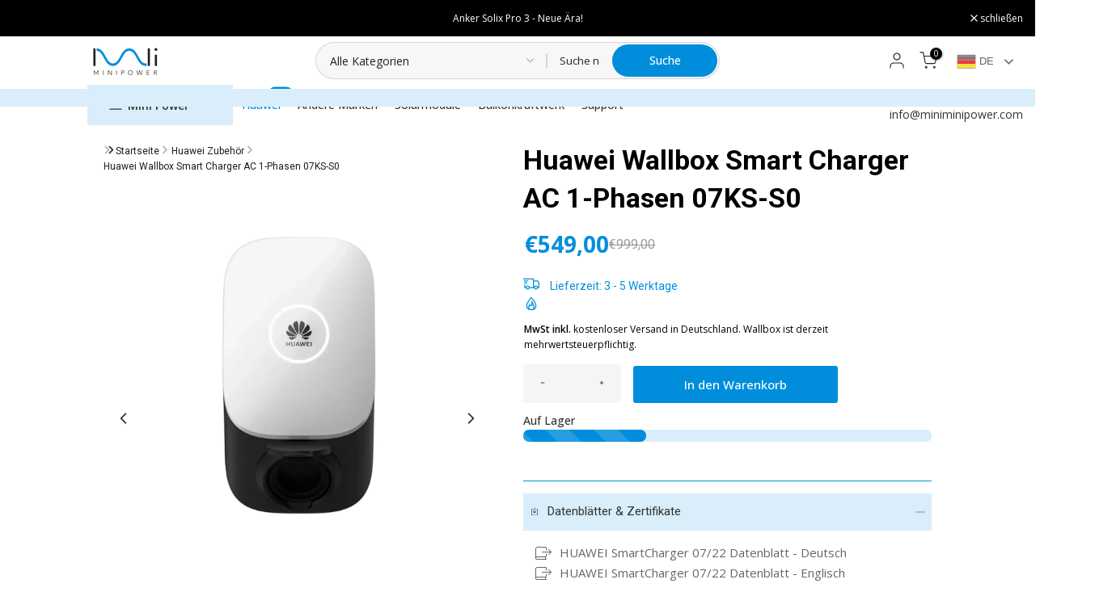

--- FILE ---
content_type: text/html; charset=utf-8
request_url: https://miniminipower.com/collections/huawei-zubehor/products/huawei-wallbox-smartcharger-ac-1-phase-07ks
body_size: 120087
content:

<!doctype html><html class="t4sp-theme t4s-wrapper__custom rtl_false swatch_color_style_2 pr_border_style_1 pr_img_effect_2 enable_eff_img1_true badge_shape_1 css_for_wis_app_true shadow_round_img_false t4s-header__categories is-remove-unavai-2 t4_compare_true is-catalog__mode-false t4s-cart-count-0 t4s-pr-ellipsis-false
 no-js" lang="de">
  <head>
	<script src="//miniminipower.com/cdn/shop/files/pandectes-rules.js?v=6746880186010667731"></script>
 
<meta charset="utf-8">
    <meta http-equiv="X-UA-Compatible" content="IE=edge">
    <meta name="viewport" content="width=device-width, initial-scale=1, height=device-height, minimum-scale=1.0, maximum-scale=1.0">
    <meta name="theme-color" content="#ffffff">

    <link rel="preconnect" href="https://cdn.shopify.com" crossorigin>
    <link rel="stylesheet" href="//miniminipower.com/cdn/shop/t/20/assets/style.css?v=89026926931789299141692797417" type="text/css">

          <style type="text/css">    
      div.giraffly-right-Bar-Preview-width h3 {
          font-family: 'Open Sans' !important;
      }</style><link rel="shortcut icon" type="image/png" href="//miniminipower.com/cdn/shop/files/Mlogo.png?v=1666777608&width=32"><link rel="apple-touch-icon-precomposed" type="image/png" sizes="152x152" href="//miniminipower.com/cdn/shop/files/Mlogo2.png?v=1666777693&width=152"><link rel="preconnect" href="https://fonts.shopifycdn.com" crossorigin><meta name="keywords" content="Huawei Wallbox Smart Charger AC 1-Phasen 07KS-S0,Mini Power,miniminipower.com"/><meta name="author" content="Mini Power"><meta property="og:site_name" content="Mini Power">
<meta property="og:url" content="https://miniminipower.com/products/huawei-wallbox-smartcharger-ac-1-phase-07ks">
<meta property="og:title" content="Huawei Wallbox Smart Charger AC 1-Phasen 07KS-S0">
<meta property="og:type" content="og:product">
<meta property="og:description" content="Auf Lager und lieferbar ab 15.Juni 2023. Die Produkte sind derzeit im unseren Lager in Österreich. Nur 10 Stück diesen Monat! Die Wallbox fällt nicht unter das neue Steuergesetz und ist damit weiterhin mehrwertsteuerpflichtig.  Huawei Wallbox SmartCharger 07KS-S0 ist Dreiphasiges dynamisches Ladegerät bis 7.4kW/16A und"><meta property="product:price:amount" content="549,00">
  <meta property="product:price:amount" content="EUR"><meta property="og:image" content="http://miniminipower.com/cdn/shop/products/Huawei-Wallbox-FusionCharger-22kW-01_7b43e1bd-eeff-4fa2-bb0a-7b017b109262.webp?v=1673142930"><meta property="og:image:secure_url" content="https://miniminipower.com/cdn/shop/products/Huawei-Wallbox-FusionCharger-22kW-01_7b43e1bd-eeff-4fa2-bb0a-7b017b109262.webp?v=1673142930">
      <meta property="og:image:width" content="1400"><meta property="og:image:height" content="1400">
    <meta property="og:image" content="http://miniminipower.com/cdn/shop/products/Huawei-Wallbox-FusionCharger-22kW-00_36be3300-8cd6-4daf-b6fc-68ca4300c9b9.webp?v=1734182568"><meta property="og:image:secure_url" content="https://miniminipower.com/cdn/shop/products/Huawei-Wallbox-FusionCharger-22kW-00_36be3300-8cd6-4daf-b6fc-68ca4300c9b9.webp?v=1734182568">
      <meta property="og:image:width" content="1400"><meta property="og:image:height" content="1400">
    <meta property="og:image" content="http://miniminipower.com/cdn/shop/products/Huawei-Wallbox-FusionCharger-22kW-02_11425396-2e07-4846-8763-c82535524f81.webp?v=1673142867"><meta property="og:image:secure_url" content="https://miniminipower.com/cdn/shop/products/Huawei-Wallbox-FusionCharger-22kW-02_11425396-2e07-4846-8763-c82535524f81.webp?v=1673142867">
      <meta property="og:image:width" content="1400"><meta property="og:image:height" content="1400">
    <meta name="twitter:site" content="@minipower2022"><meta name="twitter:card" content="summary_large_image">
<meta name="twitter:title" content="Huawei Wallbox Smart Charger AC 1-Phasen 07KS-S0">
<meta name="twitter:description" content="Auf Lager und lieferbar ab 15.Juni 2023. Die Produkte sind derzeit im unseren Lager in Österreich. Nur 10 Stück diesen Monat! Die Wallbox fällt nicht unter das neue Steuergesetz und ist damit weiterhin mehrwertsteuerpflichtig.  Huawei Wallbox SmartCharger 07KS-S0 ist Dreiphasiges dynamisches Ladegerät bis 7.4kW/16A und">

 <script src="//miniminipower.com/cdn/shop/t/20/assets/preconnect.js?v=121352895659705138311705934207" type="text/javascript"> </script>
<script src="//miniminipower.com/cdn/shop/t/20/assets/lazysizes.min.js?v=123775527512675654491692792621" async="async"></script>
    <script src="//miniminipower.com/cdn/shop/t/20/assets/global.min.js?v=30767138350430963031692794021" defer="defer"></script>

<script>window.performance && window.performance.mark && window.performance.mark('shopify.content_for_header.start');</script><meta name="google-site-verification" content="VzNgTYTfYe7iGPTqwbiSUzSmeiWX7IdIVIDZLADdtkc">
<meta id="shopify-digital-wallet" name="shopify-digital-wallet" content="/61133357108/digital_wallets/dialog">
<meta name="shopify-checkout-api-token" content="9884c2a71c907e7a1abe5060181d3f85">
<meta id="in-context-paypal-metadata" data-shop-id="61133357108" data-venmo-supported="false" data-environment="production" data-locale="de_DE" data-paypal-v4="true" data-currency="EUR">
<link rel="alternate" type="application/json+oembed" href="https://miniminipower.com/products/huawei-wallbox-smartcharger-ac-1-phase-07ks.oembed">
<script async="async" src="/checkouts/internal/preloads.js?locale=de-DE"></script>
<link rel="preconnect" href="https://shop.app" crossorigin="anonymous">
<script async="async" src="https://shop.app/checkouts/internal/preloads.js?locale=de-DE&shop_id=61133357108" crossorigin="anonymous"></script>
<script id="apple-pay-shop-capabilities" type="application/json">{"shopId":61133357108,"countryCode":"DE","currencyCode":"EUR","merchantCapabilities":["supports3DS"],"merchantId":"gid:\/\/shopify\/Shop\/61133357108","merchantName":"Mini Power","requiredBillingContactFields":["postalAddress","email"],"requiredShippingContactFields":["postalAddress","email"],"shippingType":"shipping","supportedNetworks":["visa","maestro","masterCard","amex"],"total":{"type":"pending","label":"Mini Power","amount":"1.00"},"shopifyPaymentsEnabled":true,"supportsSubscriptions":true}</script>
<script id="shopify-features" type="application/json">{"accessToken":"9884c2a71c907e7a1abe5060181d3f85","betas":["rich-media-storefront-analytics"],"domain":"miniminipower.com","predictiveSearch":true,"shopId":61133357108,"locale":"de"}</script>
<script>var Shopify = Shopify || {};
Shopify.shop = "bayern-max-energy.myshopify.com";
Shopify.locale = "de";
Shopify.currency = {"active":"EUR","rate":"1.0"};
Shopify.country = "DE";
Shopify.theme = {"name":"New of Kalles-4.0.5 official New Version","id":152296227163,"schema_name":"Kalles","schema_version":"4.0.5","theme_store_id":null,"role":"main"};
Shopify.theme.handle = "null";
Shopify.theme.style = {"id":null,"handle":null};
Shopify.cdnHost = "miniminipower.com/cdn";
Shopify.routes = Shopify.routes || {};
Shopify.routes.root = "/";</script>
<script type="module">!function(o){(o.Shopify=o.Shopify||{}).modules=!0}(window);</script>
<script>!function(o){function n(){var o=[];function n(){o.push(Array.prototype.slice.apply(arguments))}return n.q=o,n}var t=o.Shopify=o.Shopify||{};t.loadFeatures=n(),t.autoloadFeatures=n()}(window);</script>
<script>
  window.ShopifyPay = window.ShopifyPay || {};
  window.ShopifyPay.apiHost = "shop.app\/pay";
  window.ShopifyPay.redirectState = null;
</script>
<script id="shop-js-analytics" type="application/json">{"pageType":"product"}</script>
<script defer="defer" async type="module" src="//miniminipower.com/cdn/shopifycloud/shop-js/modules/v2/client.init-shop-cart-sync_e98Ab_XN.de.esm.js"></script>
<script defer="defer" async type="module" src="//miniminipower.com/cdn/shopifycloud/shop-js/modules/v2/chunk.common_Pcw9EP95.esm.js"></script>
<script defer="defer" async type="module" src="//miniminipower.com/cdn/shopifycloud/shop-js/modules/v2/chunk.modal_CzmY4ZhL.esm.js"></script>
<script type="module">
  await import("//miniminipower.com/cdn/shopifycloud/shop-js/modules/v2/client.init-shop-cart-sync_e98Ab_XN.de.esm.js");
await import("//miniminipower.com/cdn/shopifycloud/shop-js/modules/v2/chunk.common_Pcw9EP95.esm.js");
await import("//miniminipower.com/cdn/shopifycloud/shop-js/modules/v2/chunk.modal_CzmY4ZhL.esm.js");

  window.Shopify.SignInWithShop?.initShopCartSync?.({"fedCMEnabled":true,"windoidEnabled":true});

</script>
<script>
  window.Shopify = window.Shopify || {};
  if (!window.Shopify.featureAssets) window.Shopify.featureAssets = {};
  window.Shopify.featureAssets['shop-js'] = {"shop-cart-sync":["modules/v2/client.shop-cart-sync_DazCVyJ3.de.esm.js","modules/v2/chunk.common_Pcw9EP95.esm.js","modules/v2/chunk.modal_CzmY4ZhL.esm.js"],"init-fed-cm":["modules/v2/client.init-fed-cm_D0AulfmK.de.esm.js","modules/v2/chunk.common_Pcw9EP95.esm.js","modules/v2/chunk.modal_CzmY4ZhL.esm.js"],"shop-cash-offers":["modules/v2/client.shop-cash-offers_BISyWFEA.de.esm.js","modules/v2/chunk.common_Pcw9EP95.esm.js","modules/v2/chunk.modal_CzmY4ZhL.esm.js"],"shop-login-button":["modules/v2/client.shop-login-button_D_c1vx_E.de.esm.js","modules/v2/chunk.common_Pcw9EP95.esm.js","modules/v2/chunk.modal_CzmY4ZhL.esm.js"],"pay-button":["modules/v2/client.pay-button_CHADzJ4g.de.esm.js","modules/v2/chunk.common_Pcw9EP95.esm.js","modules/v2/chunk.modal_CzmY4ZhL.esm.js"],"shop-button":["modules/v2/client.shop-button_CQnD2U3v.de.esm.js","modules/v2/chunk.common_Pcw9EP95.esm.js","modules/v2/chunk.modal_CzmY4ZhL.esm.js"],"avatar":["modules/v2/client.avatar_BTnouDA3.de.esm.js"],"init-windoid":["modules/v2/client.init-windoid_CmA0-hrC.de.esm.js","modules/v2/chunk.common_Pcw9EP95.esm.js","modules/v2/chunk.modal_CzmY4ZhL.esm.js"],"init-shop-for-new-customer-accounts":["modules/v2/client.init-shop-for-new-customer-accounts_BCzC_Mib.de.esm.js","modules/v2/client.shop-login-button_D_c1vx_E.de.esm.js","modules/v2/chunk.common_Pcw9EP95.esm.js","modules/v2/chunk.modal_CzmY4ZhL.esm.js"],"init-shop-email-lookup-coordinator":["modules/v2/client.init-shop-email-lookup-coordinator_DYzOit4u.de.esm.js","modules/v2/chunk.common_Pcw9EP95.esm.js","modules/v2/chunk.modal_CzmY4ZhL.esm.js"],"init-shop-cart-sync":["modules/v2/client.init-shop-cart-sync_e98Ab_XN.de.esm.js","modules/v2/chunk.common_Pcw9EP95.esm.js","modules/v2/chunk.modal_CzmY4ZhL.esm.js"],"shop-toast-manager":["modules/v2/client.shop-toast-manager_Bc-1elH8.de.esm.js","modules/v2/chunk.common_Pcw9EP95.esm.js","modules/v2/chunk.modal_CzmY4ZhL.esm.js"],"init-customer-accounts":["modules/v2/client.init-customer-accounts_CqlRHmZs.de.esm.js","modules/v2/client.shop-login-button_D_c1vx_E.de.esm.js","modules/v2/chunk.common_Pcw9EP95.esm.js","modules/v2/chunk.modal_CzmY4ZhL.esm.js"],"init-customer-accounts-sign-up":["modules/v2/client.init-customer-accounts-sign-up_DZmBw6yB.de.esm.js","modules/v2/client.shop-login-button_D_c1vx_E.de.esm.js","modules/v2/chunk.common_Pcw9EP95.esm.js","modules/v2/chunk.modal_CzmY4ZhL.esm.js"],"shop-follow-button":["modules/v2/client.shop-follow-button_Cx-w7rSq.de.esm.js","modules/v2/chunk.common_Pcw9EP95.esm.js","modules/v2/chunk.modal_CzmY4ZhL.esm.js"],"checkout-modal":["modules/v2/client.checkout-modal_Djjmh8qM.de.esm.js","modules/v2/chunk.common_Pcw9EP95.esm.js","modules/v2/chunk.modal_CzmY4ZhL.esm.js"],"shop-login":["modules/v2/client.shop-login_DMZMgoZf.de.esm.js","modules/v2/chunk.common_Pcw9EP95.esm.js","modules/v2/chunk.modal_CzmY4ZhL.esm.js"],"lead-capture":["modules/v2/client.lead-capture_SqejaEd8.de.esm.js","modules/v2/chunk.common_Pcw9EP95.esm.js","modules/v2/chunk.modal_CzmY4ZhL.esm.js"],"payment-terms":["modules/v2/client.payment-terms_DUeEqFTJ.de.esm.js","modules/v2/chunk.common_Pcw9EP95.esm.js","modules/v2/chunk.modal_CzmY4ZhL.esm.js"]};
</script>
<script>(function() {
  var isLoaded = false;
  function asyncLoad() {
    if (isLoaded) return;
    isLoaded = true;
    var urls = ["https:\/\/gtranslate.io\/shopify\/gtranslate.js?shop=bayern-max-energy.myshopify.com","https:\/\/tools.luckyorange.com\/core\/lo.js?site-id=05b38811\u0026shop=bayern-max-energy.myshopify.com","\/\/cdn.shopify.com\/proxy\/6db0588fe16b2a46a4898bf9981abe7c69f9c64310752839b7954de88a2e51fb\/shopify-script-tags.s3.eu-west-1.amazonaws.com\/smartseo\/instantpage.js?shop=bayern-max-energy.myshopify.com\u0026sp-cache-control=cHVibGljLCBtYXgtYWdlPTkwMA","https:\/\/dr4qe3ddw9y32.cloudfront.net\/awin-shopify-integration-code.js?aid=57455\u0026s2s=true\u0026v=shopifyApp_4.0.0\u0026ts=1689723957191\u0026shop=bayern-max-energy.myshopify.com","https:\/\/d1639lhkj5l89m.cloudfront.net\/js\/storefront\/uppromote.js?shop=bayern-max-energy.myshopify.com","https:\/\/cdn.pushowl.com\/latest\/sdks\/pushowl-shopify.js?subdomain=bayern-max-energy\u0026environment=production\u0026guid=7712ec2c-39b5-45d7-9386-69c8f360cb23\u0026shop=bayern-max-energy.myshopify.com","https:\/\/tseish-app.connect.trustedshops.com\/esc.js?apiBaseUrl=aHR0cHM6Ly90c2Vpc2gtYXBwLmNvbm5lY3QudHJ1c3RlZHNob3BzLmNvbQ==\u0026instanceId=YmF5ZXJuLW1heC1lbmVyZ3kubXlzaG9waWZ5LmNvbQ==\u0026shop=bayern-max-energy.myshopify.com"];
    for (var i = 0; i < urls.length; i++) {
      var s = document.createElement('script');
      s.type = 'text/javascript';
      s.async = true;
      s.src = urls[i];
      var x = document.getElementsByTagName('script')[0];
      x.parentNode.insertBefore(s, x);
    }
  };
  if(window.attachEvent) {
    window.attachEvent('onload', asyncLoad);
  } else {
    window.addEventListener('load', asyncLoad, false);
  }
})();</script>
<script id="__st">var __st={"a":61133357108,"offset":3600,"reqid":"df5dd1aa-b182-4308-9aa6-2ae85394db75-1769126974","pageurl":"miniminipower.com\/collections\/huawei-zubehor\/products\/huawei-wallbox-smartcharger-ac-1-phase-07ks","u":"85c944e71769","p":"product","rtyp":"product","rid":7048213790772};</script>
<script>window.ShopifyPaypalV4VisibilityTracking = true;</script>
<script id="form-persister">!function(){'use strict';const t='contact',e='new_comment',n=[[t,t],['blogs',e],['comments',e],[t,'customer']],o='password',r='form_key',c=['recaptcha-v3-token','g-recaptcha-response','h-captcha-response',o],s=()=>{try{return window.sessionStorage}catch{return}},i='__shopify_v',u=t=>t.elements[r],a=function(){const t=[...n].map((([t,e])=>`form[action*='/${t}']:not([data-nocaptcha='true']) input[name='form_type'][value='${e}']`)).join(',');var e;return e=t,()=>e?[...document.querySelectorAll(e)].map((t=>t.form)):[]}();function m(t){const e=u(t);a().includes(t)&&(!e||!e.value)&&function(t){try{if(!s())return;!function(t){const e=s();if(!e)return;const n=u(t);if(!n)return;const o=n.value;o&&e.removeItem(o)}(t);const e=Array.from(Array(32),(()=>Math.random().toString(36)[2])).join('');!function(t,e){u(t)||t.append(Object.assign(document.createElement('input'),{type:'hidden',name:r})),t.elements[r].value=e}(t,e),function(t,e){const n=s();if(!n)return;const r=[...t.querySelectorAll(`input[type='${o}']`)].map((({name:t})=>t)),u=[...c,...r],a={};for(const[o,c]of new FormData(t).entries())u.includes(o)||(a[o]=c);n.setItem(e,JSON.stringify({[i]:1,action:t.action,data:a}))}(t,e)}catch(e){console.error('failed to persist form',e)}}(t)}const f=t=>{if('true'===t.dataset.persistBound)return;const e=function(t,e){const n=function(t){return'function'==typeof t.submit?t.submit:HTMLFormElement.prototype.submit}(t).bind(t);return function(){let t;return()=>{t||(t=!0,(()=>{try{e(),n()}catch(t){(t=>{console.error('form submit failed',t)})(t)}})(),setTimeout((()=>t=!1),250))}}()}(t,(()=>{m(t)}));!function(t,e){if('function'==typeof t.submit&&'function'==typeof e)try{t.submit=e}catch{}}(t,e),t.addEventListener('submit',(t=>{t.preventDefault(),e()})),t.dataset.persistBound='true'};!function(){function t(t){const e=(t=>{const e=t.target;return e instanceof HTMLFormElement?e:e&&e.form})(t);e&&m(e)}document.addEventListener('submit',t),document.addEventListener('DOMContentLoaded',(()=>{const e=a();for(const t of e)f(t);var n;n=document.body,new window.MutationObserver((t=>{for(const e of t)if('childList'===e.type&&e.addedNodes.length)for(const t of e.addedNodes)1===t.nodeType&&'FORM'===t.tagName&&a().includes(t)&&f(t)})).observe(n,{childList:!0,subtree:!0,attributes:!1}),document.removeEventListener('submit',t)}))}()}();</script>
<script integrity="sha256-4kQ18oKyAcykRKYeNunJcIwy7WH5gtpwJnB7kiuLZ1E=" data-source-attribution="shopify.loadfeatures" defer="defer" src="//miniminipower.com/cdn/shopifycloud/storefront/assets/storefront/load_feature-a0a9edcb.js" crossorigin="anonymous"></script>
<script crossorigin="anonymous" defer="defer" src="//miniminipower.com/cdn/shopifycloud/storefront/assets/shopify_pay/storefront-65b4c6d7.js?v=20250812"></script>
<script data-source-attribution="shopify.dynamic_checkout.dynamic.init">var Shopify=Shopify||{};Shopify.PaymentButton=Shopify.PaymentButton||{isStorefrontPortableWallets:!0,init:function(){window.Shopify.PaymentButton.init=function(){};var t=document.createElement("script");t.src="https://miniminipower.com/cdn/shopifycloud/portable-wallets/latest/portable-wallets.de.js",t.type="module",document.head.appendChild(t)}};
</script>
<script data-source-attribution="shopify.dynamic_checkout.buyer_consent">
  function portableWalletsHideBuyerConsent(e){var t=document.getElementById("shopify-buyer-consent"),n=document.getElementById("shopify-subscription-policy-button");t&&n&&(t.classList.add("hidden"),t.setAttribute("aria-hidden","true"),n.removeEventListener("click",e))}function portableWalletsShowBuyerConsent(e){var t=document.getElementById("shopify-buyer-consent"),n=document.getElementById("shopify-subscription-policy-button");t&&n&&(t.classList.remove("hidden"),t.removeAttribute("aria-hidden"),n.addEventListener("click",e))}window.Shopify?.PaymentButton&&(window.Shopify.PaymentButton.hideBuyerConsent=portableWalletsHideBuyerConsent,window.Shopify.PaymentButton.showBuyerConsent=portableWalletsShowBuyerConsent);
</script>
<script data-source-attribution="shopify.dynamic_checkout.cart.bootstrap">document.addEventListener("DOMContentLoaded",(function(){function t(){return document.querySelector("shopify-accelerated-checkout-cart, shopify-accelerated-checkout")}if(t())Shopify.PaymentButton.init();else{new MutationObserver((function(e,n){t()&&(Shopify.PaymentButton.init(),n.disconnect())})).observe(document.body,{childList:!0,subtree:!0})}}));
</script>
<link id="shopify-accelerated-checkout-styles" rel="stylesheet" media="screen" href="https://miniminipower.com/cdn/shopifycloud/portable-wallets/latest/accelerated-checkout-backwards-compat.css" crossorigin="anonymous">
<style id="shopify-accelerated-checkout-cart">
        #shopify-buyer-consent {
  margin-top: 1em;
  display: inline-block;
  width: 100%;
}

#shopify-buyer-consent.hidden {
  display: none;
}

#shopify-subscription-policy-button {
  background: none;
  border: none;
  padding: 0;
  text-decoration: underline;
  font-size: inherit;
  cursor: pointer;
}

#shopify-subscription-policy-button::before {
  box-shadow: none;
}

      </style>

<script>window.performance && window.performance.mark && window.performance.mark('shopify.content_for_header.end');</script>
<link rel="preload" as="font" href="//miniminipower.com/cdn/fonts/open_sans/opensans_n4.c32e4d4eca5273f6d4ee95ddf54b5bbb75fc9b61.woff2" type="font/woff2" crossorigin><link rel="preload" as="font" href="//miniminipower.com/cdn/fonts/open_sans/opensans_n4.c32e4d4eca5273f6d4ee95ddf54b5bbb75fc9b61.woff2" type="font/woff2" crossorigin><link rel="preload" as="font" href="//miniminipower.com/cdn/fonts/open_sans/opensans_n4.c32e4d4eca5273f6d4ee95ddf54b5bbb75fc9b61.woff2" type="font/woff2" crossorigin><link href="//miniminipower.com/cdn/shop/t/20/assets/base.min.css?v=88625363893481258591692792389" rel="stylesheet" type="text/css" media="all" /><style data-shopify>@font-face {
  font-family: "Open Sans";
  font-weight: 300;
  font-style: normal;
  font-display: swap;
  src: url("//miniminipower.com/cdn/fonts/open_sans/opensans_n3.b10466eda05a6b2d1ef0f6ba490dcecf7588dd78.woff2") format("woff2"),
       url("//miniminipower.com/cdn/fonts/open_sans/opensans_n3.056c4b5dddadba7018747bd50fdaa80430e21710.woff") format("woff");
}
@font-face {
  font-family: "Open Sans";
  font-weight: 300;
  font-style: italic;
  font-display: swap;
  src: url("//miniminipower.com/cdn/fonts/open_sans/opensans_i3.853ebda1c5f31329bb2a566ea7797548807a48bf.woff2") format("woff2"),
       url("//miniminipower.com/cdn/fonts/open_sans/opensans_i3.3359d7c8c5a869c65cb7df3aa76a8d52237b1b65.woff") format("woff");
}
@font-face {
  font-family: "Open Sans";
  font-weight: 400;
  font-style: normal;
  font-display: swap;
  src: url("//miniminipower.com/cdn/fonts/open_sans/opensans_n4.c32e4d4eca5273f6d4ee95ddf54b5bbb75fc9b61.woff2") format("woff2"),
       url("//miniminipower.com/cdn/fonts/open_sans/opensans_n4.5f3406f8d94162b37bfa232b486ac93ee892406d.woff") format("woff");
}
@font-face {
  font-family: "Open Sans";
  font-weight: 400;
  font-style: italic;
  font-display: swap;
  src: url("//miniminipower.com/cdn/fonts/open_sans/opensans_i4.6f1d45f7a46916cc95c694aab32ecbf7509cbf33.woff2") format("woff2"),
       url("//miniminipower.com/cdn/fonts/open_sans/opensans_i4.4efaa52d5a57aa9a57c1556cc2b7465d18839daa.woff") format("woff");
}
@font-face {
  font-family: "Open Sans";
  font-weight: 500;
  font-style: normal;
  font-display: swap;
  src: url("//miniminipower.com/cdn/fonts/open_sans/opensans_n5.500dcf21ddee5bc5855ad3a20394d3bc363c217c.woff2") format("woff2"),
       url("//miniminipower.com/cdn/fonts/open_sans/opensans_n5.af1a06d824dccfb4d400ba874ef19176651ec834.woff") format("woff");
}
@font-face {
  font-family: "Open Sans";
  font-weight: 500;
  font-style: italic;
  font-display: swap;
  src: url("//miniminipower.com/cdn/fonts/open_sans/opensans_i5.3ead07c98afbb2e3ec3fe4a47b127b51213a1971.woff2") format("woff2"),
       url("//miniminipower.com/cdn/fonts/open_sans/opensans_i5.b00ab1ae87e1c84d69a00cf4ca69626559fa5f8c.woff") format("woff");
}
@font-face {
  font-family: "Open Sans";
  font-weight: 600;
  font-style: normal;
  font-display: swap;
  src: url("//miniminipower.com/cdn/fonts/open_sans/opensans_n6.15aeff3c913c3fe570c19cdfeed14ce10d09fb08.woff2") format("woff2"),
       url("//miniminipower.com/cdn/fonts/open_sans/opensans_n6.14bef14c75f8837a87f70ce22013cb146ee3e9f3.woff") format("woff");
}
@font-face {
  font-family: "Open Sans";
  font-weight: 600;
  font-style: italic;
  font-display: swap;
  src: url("//miniminipower.com/cdn/fonts/open_sans/opensans_i6.828bbc1b99433eacd7d50c9f0c1bfe16f27b89a3.woff2") format("woff2"),
       url("//miniminipower.com/cdn/fonts/open_sans/opensans_i6.a79e1402e2bbd56b8069014f43ff9c422c30d057.woff") format("woff");
}
@font-face {
  font-family: "Open Sans";
  font-weight: 700;
  font-style: normal;
  font-display: swap;
  src: url("//miniminipower.com/cdn/fonts/open_sans/opensans_n7.a9393be1574ea8606c68f4441806b2711d0d13e4.woff2") format("woff2"),
       url("//miniminipower.com/cdn/fonts/open_sans/opensans_n7.7b8af34a6ebf52beb1a4c1d8c73ad6910ec2e553.woff") format("woff");
}
@font-face {
  font-family: "Open Sans";
  font-weight: 700;
  font-style: italic;
  font-display: swap;
  src: url("//miniminipower.com/cdn/fonts/open_sans/opensans_i7.916ced2e2ce15f7fcd95d196601a15e7b89ee9a4.woff2") format("woff2"),
       url("//miniminipower.com/cdn/fonts/open_sans/opensans_i7.99a9cff8c86ea65461de497ade3d515a98f8b32a.woff") format("woff");
}
@font-face {
  font-family: "Open Sans";
  font-weight: 800;
  font-style: normal;
  font-display: swap;
  src: url("//miniminipower.com/cdn/fonts/open_sans/opensans_n8.8397a8153d7172f9fd2b668340b216c70cae90a5.woff2") format("woff2"),
       url("//miniminipower.com/cdn/fonts/open_sans/opensans_n8.e6b8c8da9a85739da8727944118b210848d95f08.woff") format("woff");
}
@font-face {
  font-family: "Open Sans";
  font-weight: 800;
  font-style: italic;
  font-display: swap;
  src: url("//miniminipower.com/cdn/fonts/open_sans/opensans_i8.677319af1852e587858f0d12fe49bfe640a8e14c.woff2") format("woff2"),
       url("//miniminipower.com/cdn/fonts/open_sans/opensans_i8.77fafba30cfcb72e4c6963135ff055209eecce0f.woff") format("woff");
}
@font-face {
  font-family: Roboto;
  font-weight: 400;
  font-style: normal;
  font-display: swap;
  src: url("//miniminipower.com/cdn/fonts/roboto/roboto_n4.2019d890f07b1852f56ce63ba45b2db45d852cba.woff2") format("woff2"),
       url("//miniminipower.com/cdn/fonts/roboto/roboto_n4.238690e0007583582327135619c5f7971652fa9d.woff") format("woff");
}
:root {
        
         /* CSS Variables */
        --wrapper-mw      : 1600px;
        --font-family-1   : "Open Sans", sans-serif;;
        --font-family-2   : "Open Sans", sans-serif;;
        --font-family-3   : Roboto, sans-serif;;
        --font-body-family   : "Open Sans", sans-serif;;
        --font-heading-family: "Open Sans", sans-serif;;
       
        
        --t4s-success-color       : #428445;
        --t4s-success-color-rgb   : 66, 132, 69;
        --t4s-warning-color       : #e0b252;
        --t4s-warning-color-rgb   : 224, 178, 82;
        --t4s-error-color         : #EB001B;
        --t4s-error-color-rgb     : 235, 0, 27;
        --t4s-light-color         : #ffffff;
        --t4s-dark-color          : #222222;
        --t4s-highlight-color     : #ec0101;
        --t4s-tooltip-background  : #383838;
        --t4s-tooltip-color       : #ffffff;
        --loading-bar-color       : #008edc;
        --primary-sw-color        : #333;
        --primary-sw-color-rgb    : 51, 51, 51;
        --border-sw-color         : #ddd;
        --secondary-sw-color      : #878787;
        --primary-price-color     : #ff0000;
        --secondary-price-color   : #bababa;
        
        --t4s-body-background     : #ffffff;
        --text-color              : #333333;
        --text-color-rgb          : 51, 51, 51;
        --heading-color           : #222222;
        --accent-color            : #008edc;
        --accent-color-rgb        : 0, 142, 220;
        --accent-color-darken     : #005d90;
        --accent-color-hover      : var(--accent-color-darken);
        --secondary-color         : #222;
        --secondary-color-rgb     : 34, 34, 34;
        --link-color              : #666666;
        --link-color-hover        : #008edc;
        --border-color            : #ddd;
        --border-color-rgb        : 221, 221, 221;
        --border-primary-color    : #333;
        --button-background       : #008edc;
        --button-color            : #222222;
        --button-background-hover : #008edc;
        --button-color-hover      : #fff;

        --sale-badge-background    : #ff4e00;
        --sale-badge-color         : #fff;
        --new-badge-background     : #109533;
        --new-badge-color          : #fff;
        --preorder-badge-background: #0774d7;
        --preorder-badge-color     : #fff;
        --soldout-badge-background : #999999;
        --soldout-badge-color      : #fff;
        --custom-badge-background  : #00A500;
        --custom-badge-color       : #fff;/* Shopify related variables */
        --payment-terms-background-color: ;
        
        --lz-background: #222222;
        --lz-img: url("//miniminipower.com/cdn/shop/t/20/assets/t4s_loader.svg?v=2619158380742342231692792780");}

    html {
      font-size: 62.5%;
      height: 100%;
    }

    body {
      margin: 0;
      font-size:14px;
      letter-spacing: 0;
      color: var(--text-color);
      font-family: var(--font-body-family);
      line-height: 1.7;
      font-weight: 400;
      -webkit-font-smoothing: auto;
      -moz-osx-font-smoothing: auto;
    }
    /*
    @media screen and (min-width: 750px) {
      body {
        font-size: 1.6rem;
      }
    }
    */

    h1, h2, h3, h4, h5, h6, .t4s_as_title {
      color: var(--heading-color);
      font-family: var(--font-heading-family);
      line-height: 1.4;
      font-weight: 600;
      letter-spacing: 0;
    }
    h1 { font-size: 37px }
    h2 { font-size: 29px }
    h3 { font-size: 26px }
    h4 { font-size: 21px }
    h5 { font-size: 19px }
    h6 { font-size: 18px }
    a,.t4s_as_link {
      /* font-family: var(--font-link-family); */
      color: var(--link-color);
    }
    a:hover,.t4s_as_link:hover {
      color: var(--link-color-hover);
    }
    button,
    input,
    optgroup,
    select,
    textarea {
      border-color: var(--border-color);
    }
    .t4s_as_button,
    button,
    input[type="button"]:not(.t4s-btn),
    input[type="reset"],
    input[type="submit"]:not(.t4s-btn) {
      font-family: var(--font-button-family);
      color: var(--button-color);
      background-color: var(--button-background);
      border-color: var(--button-background);
    }
    .t4s_as_button:hover,
    button:hover,
    input[type="button"]:not(.t4s-btn):hover, 
    input[type="reset"]:hover,
    input[type="submit"]:not(.t4s-btn):hover  {
      color: var(--button-color-hover);
      background-color: var(--button-background-hover);
      border-color: var(--button-background-hover);
    }
    
    .t4s-cp,.t4s-color-accent { color : var(--accent-color) }.t4s-ct,.t4s-color-text { color : var(--text-color) }.t4s-ch,.t4ss-color-heading { color : var(--heading-color) }.t4s-csecondary { color : var(--secondary-color ) }
    
    .t4s-fnt-fm-1 {
      font-family: var(--font-family-1) !important;
    }
    .t4s-fnt-fm-2 {
      font-family: var(--font-family-2) !important;
    }
    .t4s-fnt-fm-3 {
      font-family: var(--font-family-3) !important;
    }
    .t4s-cr {
        color: var(--t4s-highlight-color);
    }
    .t4s-price__sale { color: var(--primary-price-color); }</style><script>
  document.documentElement.className = document.documentElement.className.replace('no-js', 'js');(function() { document.documentElement.className += ((window.CSS && window.CSS.supports('(position: sticky) or (position: -webkit-sticky)')) ? ' t4sp-sticky' : ' t4sp-no-sticky'); document.documentElement.className += (window.matchMedia('(-moz-touch-enabled: 1), (hover: none)')).matches ? ' t4sp-no-hover' : ' t4sp-hover'; window.onpageshow = function() { if (performance.navigation.type === 2) {document.dispatchEvent(new CustomEvent('cart:refresh'))} }; }());</script>
<!-- Start of Judge.me Core -->
<link rel="dns-prefetch" href="https://cdn.judge.me/">
<script data-cfasync='false' class='jdgm-settings-script'>window.jdgmSettings={"pagination":5,"disable_web_reviews":false,"badge_no_review_text":"Keine Bewertungen","badge_n_reviews_text":"{{ n }} Bewertung/Bewertungen","badge_star_color":"#008edc","hide_badge_preview_if_no_reviews":true,"badge_hide_text":false,"enforce_center_preview_badge":false,"widget_title":"Kundenbewertung","widget_open_form_text":"Bewertung abgeben","widget_close_form_text":"Bewertung stornieren","widget_refresh_page_text":"Seite aktualisieren","widget_summary_text":"Basierend auf  {{ number_of_reviews }} Bewertung/Bewertungen","widget_no_review_text":"Seien Sie der Erste, der eine Bewertung schreibt","widget_name_field_text":"Anzeigename","widget_verified_name_field_text":"Verifizierter Name (öffentlich)","widget_name_placeholder_text":"Anzeigename","widget_required_field_error_text":"Dieses Feld ist erforderlich.","widget_email_field_text":"E-Mail-Adresse","widget_verified_email_field_text":"Verifizierte E-Mail (privat, kann nicht bearbeitet werden)","widget_email_placeholder_text":"Ihre E-Mail-Adresse","widget_email_field_error_text":"Bitte geben Sie eine gültige E-Mail Adresse ein.","widget_rating_field_text":"Bewertung","widget_review_title_field_text":"Titel der Rezension","widget_review_title_placeholder_text":"Geben Sie Ihrer Rezension einen Titel","widget_review_body_field_text":"Kommentar","widget_review_body_placeholder_text":"Schreiben Sie Ihre Kommentare hier","widget_pictures_field_text":"Bild/Video (optional)","widget_submit_review_text":"Bewertung einreichen","widget_submit_verified_review_text":"Geprüfte Bewertung einreichen","widget_submit_success_msg_with_auto_publish":"Dankeschön! Bitte aktualisieren Sie die Seite in ein paar Augenblicken, um Ihre Bewertung zu sehen. Sie können Ihre Bewertung entfernen oder bearbeiten, indem Sie sich einloggen \u003ca href='https://judge.me/login' target='_blank' rel='nofollow noopener'\u003eJudge.me\u003c/a\u003e","widget_submit_success_msg_no_auto_publish":"Dankeschön! Ihre Bewertung wird veröffentlicht, sobald sie von der Shop-Verwaltung genehmigt wurde. Sie können Ihre Bewertung entfernen oder bearbeiten, indem Sie sich einloggen \u003ca href='https://judge.me/login' target='_blank' rel='nofollow noopener'\u003eJudge.me\u003c/a\u003e","widget_show_default_reviews_out_of_total_text":"Es werden {{ n_reviews_shown }} von {{ n_reviews }} Bewertungen angezeigt.","widget_show_all_link_text":"Alle anzeigen","widget_show_less_link_text":"Weniger anzeigen","widget_author_said_text":"{{ reviewer_name }} sagte:","widget_days_text":"vor {{ n }} Tag/Tagen","widget_weeks_text":"vor {{ n }} Woche/Wochen","widget_months_text":"vor {{ n }} Monat/Monaten","widget_years_text":"vor {{ n }} Jahr/Jahren","widget_yesterday_text":"Gestern","widget_today_text":"Heute","widget_replied_text":"\u003e\u003e {{ shop_name }} geantwortet:","widget_read_more_text":"Mehr lesen","widget_reviewer_name_as_initial":"","widget_rating_filter_color":"#6dade8","widget_rating_filter_see_all_text":"Alle Bewertungen anzeigen","widget_sorting_most_recent_text":"Das Neueste","widget_sorting_highest_rating_text":"Höchste Bewertung","widget_sorting_lowest_rating_text":"Niedrigste Bewertung","widget_sorting_with_pictures_text":"Nur Bilder","widget_sorting_most_helpful_text":"Sehr hilfreich","widget_open_question_form_text":"Eine Frage stellen","widget_reviews_subtab_text":"Bewertungen","widget_questions_subtab_text":"Fragen","widget_question_label_text":"Frage","widget_answer_label_text":"Antwort","widget_question_placeholder_text":"Schreiben Sie hier Ihre Frage","widget_submit_question_text":"Frage einreichen","widget_question_submit_success_text":"Vielen Dank für Ihre Frage! Wir werden Sie benachrichtigen, sobald sie beantwortet wird.","widget_star_color":"#008edc","verified_badge_text":"Verifiziert","verified_badge_bg_color":"","verified_badge_text_color":"","verified_badge_placement":"left-of-reviewer-name","widget_review_max_height":"","widget_hide_border":true,"widget_social_share":false,"widget_thumb":false,"widget_review_location_show":false,"widget_location_format":"country_iso_code","all_reviews_include_out_of_store_products":true,"all_reviews_out_of_store_text":"(außerhalb des Shops)","all_reviews_pagination":100,"all_reviews_product_name_prefix_text":"Über","enable_review_pictures":true,"enable_question_anwser":false,"widget_theme":"align","review_date_format":"mm/dd/yyyy","default_sort_method":"highest-rating","widget_product_reviews_subtab_text":"Produktbewertungen","widget_shop_reviews_subtab_text":"Shop-Bewertungen","widget_other_products_reviews_text":"Bewertungen für andere Produkte","widget_store_reviews_subtab_text":"Shop-Bewertungen","widget_no_store_reviews_text":"Dieser Shop hat noch keine Bewertungen erhalten","widget_web_restriction_product_reviews_text":"Dieses Produkt hat noch keine Bewertungen erhalten","widget_no_items_text":"Keine Elemente gefunden","widget_show_more_text":"Mehr anzeigen","widget_write_a_store_review_text":"Bewertung schreiben","widget_other_languages_heading":"Bewertungen in anderen Sprachen","widget_translate_review_text":"Bewertung übersetzen nach {{ language }}","widget_translating_review_text":"Übersetzung läuft...","widget_show_original_translation_text":"Original anzeigen ({{ language }})","widget_translate_review_failed_text":"Bewertung konnte nicht übersetzt werden.","widget_translate_review_retry_text":"Erneut versuchen","widget_translate_review_try_again_later_text":"Versuchen Sie es später noch einmal","show_product_url_for_grouped_product":false,"widget_sorting_pictures_first_text":"Bilder zuerst","show_pictures_on_all_rev_page_mobile":false,"show_pictures_on_all_rev_page_desktop":false,"floating_tab_hide_mobile_install_preference":true,"floating_tab_button_name":"★ Bewertungen","floating_tab_title":"Lassen die Kunden für uns bewerten","floating_tab_button_color":"","floating_tab_button_background_color":"","floating_tab_url":"https://miniminipower.com/pages/uber-minipower","floating_tab_url_enabled":false,"floating_tab_tab_style":"text","all_reviews_text_badge_text":"Kunden bewerten uns mit {{ shop.metafields.judgeme.all_reviews_rating | round: 1 }}/5 basierend auf {{ shop.metafields.judgeme.all_reviews_count }} Bewertungen.","all_reviews_text_badge_text_branded_style":"{{ shop.metafields.judgeme.all_reviews_rating | round: 1 }} von 5 Sternen basierend auf {{ shop.metafields.judgeme.all_reviews_count }} Bewertungen","is_all_reviews_text_badge_a_link":false,"show_stars_for_all_reviews_text_badge":false,"all_reviews_text_badge_url":"","all_reviews_text_style":"text","all_reviews_text_color_style":"judgeme_brand_color","all_reviews_text_color":"#108474","all_reviews_text_show_jm_brand":true,"featured_carousel_show_header":true,"featured_carousel_title":"Lassen Sie Kunden für uns sprechen","testimonials_carousel_title":"Kunden sagen uns","videos_carousel_title":"Echte Kunden-Geschichten","cards_carousel_title":"Kunden sagen uns","featured_carousel_count_text":"aus {{ n }} Bewertungen","featured_carousel_add_link_to_all_reviews_page":false,"featured_carousel_url":"","featured_carousel_show_images":true,"featured_carousel_autoslide_interval":5,"featured_carousel_arrows_on_the_sides":false,"featured_carousel_height":250,"featured_carousel_width":80,"featured_carousel_image_size":0,"featured_carousel_image_height":250,"featured_carousel_arrow_color":"#eeeeee","verified_count_badge_style":"vintage","verified_count_badge_orientation":"horizontal","verified_count_badge_color_style":"judgeme_brand_color","verified_count_badge_color":"#108474","is_verified_count_badge_a_link":false,"verified_count_badge_url":"","verified_count_badge_show_jm_brand":true,"widget_rating_preset_default":5,"widget_first_sub_tab":"product-reviews","widget_show_histogram":true,"widget_histogram_use_custom_color":true,"widget_pagination_use_custom_color":false,"widget_star_use_custom_color":true,"widget_verified_badge_use_custom_color":false,"widget_write_review_use_custom_color":false,"picture_reminder_submit_button":"Upload Pictures","enable_review_videos":false,"mute_video_by_default":false,"widget_sorting_videos_first_text":"Videos zuerst","widget_review_pending_text":"Ausstehend","featured_carousel_items_for_large_screen":3,"social_share_options_order":"Facebook,Twitter","remove_microdata_snippet":false,"disable_json_ld":false,"enable_json_ld_products":false,"preview_badge_show_question_text":false,"preview_badge_no_question_text":"Keine Fragen","preview_badge_n_question_text":"{{ number_of_questions }} Frage/Fragen","qa_badge_show_icon":false,"qa_badge_position":"same-row","remove_judgeme_branding":false,"widget_add_search_bar":false,"widget_search_bar_placeholder":"Suchen","widget_sorting_verified_only_text":"Nur verifizierte","featured_carousel_theme":"default","featured_carousel_show_rating":true,"featured_carousel_show_title":true,"featured_carousel_show_body":true,"featured_carousel_show_date":false,"featured_carousel_show_reviewer":true,"featured_carousel_show_product":false,"featured_carousel_header_background_color":"#108474","featured_carousel_header_text_color":"#ffffff","featured_carousel_name_product_separator":"reviewed","featured_carousel_full_star_background":"#108474","featured_carousel_empty_star_background":"#dadada","featured_carousel_vertical_theme_background":"#f9fafb","featured_carousel_verified_badge_enable":false,"featured_carousel_verified_badge_color":"#108474","featured_carousel_border_style":"round","featured_carousel_review_line_length_limit":3,"featured_carousel_more_reviews_button_text":"Mehr Bewertungen lesen","featured_carousel_view_product_button_text":"Produkt ansehen","all_reviews_page_load_reviews_on":"scroll","all_reviews_page_load_more_text":"Mehr Bewertungen laden","disable_fb_tab_reviews":false,"enable_ajax_cdn_cache":false,"widget_public_name_text":"wird öffentlich angezeigt wie","default_reviewer_name":"John Smith","default_reviewer_name_has_non_latin":true,"widget_reviewer_anonymous":"Anonym","medals_widget_title":"Judge.me Bewertungsmedaillen","medals_widget_background_color":"#f9fafb","medals_widget_position":"footer_all_pages","medals_widget_border_color":"#f9fafb","medals_widget_verified_text_position":"left","medals_widget_use_monochromatic_version":false,"medals_widget_elements_color":"#108474","show_reviewer_avatar":false,"widget_invalid_yt_video_url_error_text":"Nicht eine YouTube-Video-URL","widget_max_length_field_error_text":"Bitte geben Sie nicht mehr als {0} Zeichen ein.","widget_show_country_flag":true,"widget_show_collected_via_shop_app":true,"widget_verified_by_shop_badge_style":"light","widget_verified_by_shop_text":"Verifiziert vom Shop","widget_show_photo_gallery":false,"widget_load_with_code_splitting":true,"widget_ugc_install_preference":false,"widget_ugc_title":"Von uns hergestellt, von Ihnen geteilt","widget_ugc_subtitle":"Markieren Sie uns, um Ihr Bild auf unserer Seite zu sehen","widget_ugc_arrows_color":"#ffffff","widget_ugc_primary_button_text":"Jetzt kaufen","widget_ugc_primary_button_background_color":"#108474","widget_ugc_primary_button_text_color":"#ffffff","widget_ugc_primary_button_border_width":"0","widget_ugc_primary_button_border_style":"none","widget_ugc_primary_button_border_color":"#108474","widget_ugc_primary_button_border_radius":"25","widget_ugc_secondary_button_text":"Mehr laden","widget_ugc_secondary_button_background_color":"#ffffff","widget_ugc_secondary_button_text_color":"#108474","widget_ugc_secondary_button_border_width":"2","widget_ugc_secondary_button_border_style":"solid","widget_ugc_secondary_button_border_color":"#108474","widget_ugc_secondary_button_border_radius":"25","widget_ugc_reviews_button_text":"Bewertungen ansehen","widget_ugc_reviews_button_background_color":"#ffffff","widget_ugc_reviews_button_text_color":"#108474","widget_ugc_reviews_button_border_width":"2","widget_ugc_reviews_button_border_style":"solid","widget_ugc_reviews_button_border_color":"#108474","widget_ugc_reviews_button_border_radius":"25","widget_ugc_reviews_button_link_to":"judgeme-reviews-page","widget_ugc_show_post_date":true,"widget_ugc_max_width":"800","widget_rating_metafield_value_type":true,"widget_primary_color":"#252525","widget_enable_secondary_color":true,"widget_secondary_color":"#eff2f4","widget_summary_average_rating_text":"{{ average_rating }} von 5","widget_media_grid_title":"Kundenfotos \u0026 Videos","widget_media_grid_see_more_text":"Mehr sehen","widget_round_style":false,"widget_show_product_medals":true,"widget_verified_by_judgeme_text":"Verifiziert durch Judge.me","widget_show_store_medals":true,"widget_verified_by_judgeme_text_in_store_medals":"Verifiziert von Judge.me","widget_media_field_exceed_quantity_message":"Wir können leider nur {{ max_media }} für eine Bewertung akzeptieren.","widget_media_field_exceed_limit_message":"{{ Dateiname }} ist zu groß, bitte wählen Sie einen {{ file_name }}, der kleiner als {{ size_limit }}MB ist.","widget_review_submitted_text":"Bewertung eingereicht!","widget_question_submitted_text":"Frage eingereicht!","widget_close_form_text_question":"Abbrechen","widget_write_your_answer_here_text":"Schreiben Sie Ihre Antwort hier","widget_enabled_branded_link":true,"widget_show_collected_by_judgeme":true,"widget_reviewer_name_color":"","widget_write_review_text_color":"","widget_write_review_bg_color":"","widget_collected_by_judgeme_text":"zusammengestellt von Judge.me","widget_pagination_type":"standard","widget_load_more_text":"Mehr ","widget_load_more_color":"#108474","widget_full_review_text":"Vollständige Bewertung","widget_read_more_reviews_text":"Mehr Bewertungen lesen","widget_read_questions_text":"Fragen lesen","widget_questions_and_answers_text":"Fragen \u0026 Antworten","widget_verified_by_text":"Verifiziert von","widget_verified_text":"Verifiziert","widget_number_of_reviews_text":"{{ number_of_reviews }} Bewertungen","widget_back_button_text":"Zurück","widget_next_button_text":"Weiter","widget_custom_forms_filter_button":"Filter","custom_forms_style":"vertical","widget_show_review_information":false,"how_reviews_are_collected":"Wie werden Bewertungen gesammelt?","widget_show_review_keywords":false,"widget_gdpr_statement":"Wie wir Ihre Daten verwenden: Wir kontaktieren Sie nur bezüglich der von Ihnen abgegebenen Bewertung und nur, wenn nötig. Durch das Absenden Ihrer Bewertung stimmen Sie den \u003ca href='https://judge.me/terms' target='_blank' rel='nofollow noopener'\u003eNutzungsbedingungen\u003c/a\u003e, der \u003ca href='https://judge.me/privacy' target='_blank' rel='nofollow noopener'\u003eDatenschutzrichtlinie\u003c/a\u003e und den \u003ca href='https://judge.me/content-policy' target='_blank' rel='nofollow noopener'\u003eInhaltsrichtlinien\u003c/a\u003e von Judge.me zu.","widget_multilingual_sorting_enabled":false,"widget_translate_review_content_enabled":false,"widget_translate_review_content_method":"manual","popup_widget_review_selection":"automatically_with_pictures","popup_widget_round_border_style":true,"popup_widget_show_title":true,"popup_widget_show_body":true,"popup_widget_show_reviewer":false,"popup_widget_show_product":true,"popup_widget_show_pictures":true,"popup_widget_use_review_picture":true,"popup_widget_show_on_home_page":true,"popup_widget_show_on_product_page":true,"popup_widget_show_on_collection_page":true,"popup_widget_show_on_cart_page":true,"popup_widget_position":"bottom_left","popup_widget_first_review_delay":5,"popup_widget_duration":5,"popup_widget_interval":5,"popup_widget_review_count":5,"popup_widget_hide_on_mobile":true,"review_snippet_widget_round_border_style":true,"review_snippet_widget_card_color":"#FFFFFF","review_snippet_widget_slider_arrows_background_color":"#FFFFFF","review_snippet_widget_slider_arrows_color":"#000000","review_snippet_widget_star_color":"#108474","show_product_variant":false,"all_reviews_product_variant_label_text":"Variante: ","widget_show_verified_branding":false,"widget_ai_summary_title":"Kunden sagen","widget_ai_summary_disclaimer":"KI-gestützte Bewertungszusammenfassung basierend auf aktuellen Kundenbewertungen","widget_show_ai_summary":false,"widget_show_ai_summary_bg":false,"widget_show_review_title_input":true,"redirect_reviewers_invited_via_email":"review_widget","request_store_review_after_product_review":false,"request_review_other_products_in_order":false,"review_form_color_scheme":"default","review_form_corner_style":"square","review_form_star_color":{},"review_form_text_color":"#333333","review_form_background_color":"#ffffff","review_form_field_background_color":"#fafafa","review_form_button_color":{},"review_form_button_text_color":"#ffffff","review_form_modal_overlay_color":"#000000","review_content_screen_title_text":"Wie würden Sie dieses Produkt bewerten?","review_content_introduction_text":"Wir würden uns freuen, wenn Sie etwas über Ihre Erfahrung teilen würden.","store_review_form_title_text":"Wie würden Sie diesen Shop bewerten?","store_review_form_introduction_text":"Wir würden uns freuen, wenn Sie etwas über Ihre Erfahrung teilen würden.","show_review_guidance_text":true,"one_star_review_guidance_text":"Schlecht","five_star_review_guidance_text":"Großartig","customer_information_screen_title_text":"Über Sie","customer_information_introduction_text":"Bitte teilen Sie uns mehr über sich mit.","custom_questions_screen_title_text":"Ihre Erfahrung im Detail","custom_questions_introduction_text":"Hier sind einige Fragen, die uns helfen, mehr über Ihre Erfahrung zu verstehen.","review_submitted_screen_title_text":"Vielen Dank für Ihre Bewertung!","review_submitted_screen_thank_you_text":"Wir verarbeiten sie und sie wird bald im Shop erscheinen.","review_submitted_screen_email_verification_text":"Bitte bestätigen Sie Ihre E-Mail-Adresse, indem Sie auf den Link klicken, den wir Ihnen gerade gesendet haben. Dies hilft uns, die Bewertungen authentisch zu halten.","review_submitted_request_store_review_text":"Möchten Sie Ihre Erfahrung beim Einkaufen bei uns teilen?","review_submitted_review_other_products_text":"Möchten Sie diese Produkte bewerten?","store_review_screen_title_text":"Möchten Sie Ihre Erfahrung mit uns teilen?","store_review_introduction_text":"Wir würden uns freuen, wenn Sie etwas über Ihre Erfahrung teilen würden.","reviewer_media_screen_title_picture_text":"Bild teilen","reviewer_media_introduction_picture_text":"Laden Sie ein Foto hoch, um Ihre Bewertung zu unterstützen.","reviewer_media_screen_title_video_text":"Video teilen","reviewer_media_introduction_video_text":"Laden Sie ein Video hoch, um Ihre Bewertung zu unterstützen.","reviewer_media_screen_title_picture_or_video_text":"Bild oder Video teilen","reviewer_media_introduction_picture_or_video_text":"Laden Sie ein Foto oder Video hoch, um Ihre Bewertung zu unterstützen.","reviewer_media_youtube_url_text":"Fügen Sie hier Ihre Youtube-URL ein","advanced_settings_next_step_button_text":"Weiter","advanced_settings_close_review_button_text":"Schließen","modal_write_review_flow":false,"write_review_flow_required_text":"Erforderlich","write_review_flow_privacy_message_text":"Wir respektieren Ihre Privatsphäre.","write_review_flow_anonymous_text":"Bewertung als anonym","write_review_flow_visibility_text":"Dies wird nicht für andere Kunden sichtbar sein.","write_review_flow_multiple_selection_help_text":"Wählen Sie so viele aus, wie Sie möchten","write_review_flow_single_selection_help_text":"Wählen Sie eine Option","write_review_flow_required_field_error_text":"Dieses Feld ist erforderlich","write_review_flow_invalid_email_error_text":"Bitte geben Sie eine gültige E-Mail-Adresse ein","write_review_flow_max_length_error_text":"Max. {{ max_length }} Zeichen.","write_review_flow_media_upload_text":"\u003cb\u003eZum Hochladen klicken\u003c/b\u003e oder ziehen und ablegen","write_review_flow_gdpr_statement":"Wir kontaktieren Sie nur bei Bedarf bezüglich Ihrer Bewertung. Mit dem Absenden Ihrer Bewertung stimmen Sie unseren \u003ca href='https://judge.me/terms' target='_blank' rel='nofollow noopener'\u003eGeschäftsbedingungen\u003c/a\u003e und unserer \u003ca href='https://judge.me/privacy' target='_blank' rel='nofollow noopener'\u003eDatenschutzrichtlinie\u003c/a\u003e zu.","rating_only_reviews_enabled":false,"show_negative_reviews_help_screen":false,"new_review_flow_help_screen_rating_threshold":3,"negative_review_resolution_screen_title_text":"Erzählen Sie uns mehr","negative_review_resolution_text":"Ihre Erfahrung ist uns wichtig. Falls es Probleme mit Ihrem Kauf gab, sind wir hier, um zu helfen. Zögern Sie nicht, uns zu kontaktieren, wir würden gerne die Gelegenheit haben, die Dinge zu korrigieren.","negative_review_resolution_button_text":"Kontaktieren Sie uns","negative_review_resolution_proceed_with_review_text":"Hinterlassen Sie eine Bewertung","negative_review_resolution_subject":"Problem mit dem Kauf von {{ shop_name }}.{{ order_name }}","preview_badge_collection_page_install_status":false,"widget_review_custom_css":"","preview_badge_custom_css":"","preview_badge_stars_count":"5-stars","featured_carousel_custom_css":"","floating_tab_custom_css":"","all_reviews_widget_custom_css":"","medals_widget_custom_css":"","verified_badge_custom_css":"","all_reviews_text_custom_css":"","transparency_badges_collected_via_store_invite":false,"transparency_badges_from_another_provider":false,"transparency_badges_collected_from_store_visitor":false,"transparency_badges_collected_by_verified_review_provider":false,"transparency_badges_earned_reward":false,"transparency_badges_collected_via_store_invite_text":"Bewertung gesammelt durch eine Einladung zum Shop","transparency_badges_from_another_provider_text":"Bewertung gesammelt von einem anderen Anbieter","transparency_badges_collected_from_store_visitor_text":"Bewertung gesammelt von einem Shop-Besucher","transparency_badges_written_in_google_text":"Bewertung in Google geschrieben","transparency_badges_written_in_etsy_text":"Bewertung in Etsy geschrieben","transparency_badges_written_in_shop_app_text":"Bewertung in Shop App geschrieben","transparency_badges_earned_reward_text":"Bewertung erhielt eine Belohnung für zukünftige Bestellungen","product_review_widget_per_page":8,"widget_store_review_label_text":"Shop-Bewertung","checkout_comment_extension_title_on_product_page":"Customer Comments","checkout_comment_extension_num_latest_comment_show":5,"checkout_comment_extension_format":"name_and_timestamp","checkout_comment_customer_name":"last_initial","checkout_comment_comment_notification":true,"preview_badge_collection_page_install_preference":true,"preview_badge_home_page_install_preference":false,"preview_badge_product_page_install_preference":true,"review_widget_install_preference":"","review_carousel_install_preference":false,"floating_reviews_tab_install_preference":"none","verified_reviews_count_badge_install_preference":false,"all_reviews_text_install_preference":false,"review_widget_best_location":true,"judgeme_medals_install_preference":false,"review_widget_revamp_enabled":false,"review_widget_qna_enabled":false,"review_widget_header_theme":"minimal","review_widget_widget_title_enabled":true,"review_widget_header_text_size":"medium","review_widget_header_text_weight":"regular","review_widget_average_rating_style":"compact","review_widget_bar_chart_enabled":true,"review_widget_bar_chart_type":"numbers","review_widget_bar_chart_style":"standard","review_widget_expanded_media_gallery_enabled":false,"review_widget_reviews_section_theme":"standard","review_widget_image_style":"thumbnails","review_widget_review_image_ratio":"square","review_widget_stars_size":"medium","review_widget_verified_badge":"standard_text","review_widget_review_title_text_size":"medium","review_widget_review_text_size":"medium","review_widget_review_text_length":"medium","review_widget_number_of_columns_desktop":3,"review_widget_carousel_transition_speed":5,"review_widget_custom_questions_answers_display":"always","review_widget_button_text_color":"#FFFFFF","review_widget_text_color":"#000000","review_widget_lighter_text_color":"#7B7B7B","review_widget_corner_styling":"soft","review_widget_review_word_singular":"Bewertung","review_widget_review_word_plural":"Bewertungen","review_widget_voting_label":"Hilfreich?","review_widget_shop_reply_label":"Antwort von {{ shop_name }}:","review_widget_filters_title":"Filter","qna_widget_question_word_singular":"Frage","qna_widget_question_word_plural":"Fragen","qna_widget_answer_reply_label":"Antwort von {{ answerer_name }}:","qna_content_screen_title_text":"Frage dieses Produkts stellen","qna_widget_question_required_field_error_text":"Bitte geben Sie Ihre Frage ein.","qna_widget_flow_gdpr_statement":"Wir kontaktieren Sie nur bei Bedarf bezüglich Ihrer Frage. Mit dem Absenden Ihrer Frage stimmen Sie unseren \u003ca href='https://judge.me/terms' target='_blank' rel='nofollow noopener'\u003eGeschäftsbedingungen\u003c/a\u003e und unserer \u003ca href='https://judge.me/privacy' target='_blank' rel='nofollow noopener'\u003eDatenschutzrichtlinie\u003c/a\u003e zu.","qna_widget_question_submitted_text":"Danke für Ihre Frage!","qna_widget_close_form_text_question":"Schließen","qna_widget_question_submit_success_text":"Wir werden Ihnen per E-Mail informieren, wenn wir Ihre Frage beantworten.","all_reviews_widget_v2025_enabled":false,"all_reviews_widget_v2025_header_theme":"default","all_reviews_widget_v2025_widget_title_enabled":true,"all_reviews_widget_v2025_header_text_size":"medium","all_reviews_widget_v2025_header_text_weight":"regular","all_reviews_widget_v2025_average_rating_style":"compact","all_reviews_widget_v2025_bar_chart_enabled":true,"all_reviews_widget_v2025_bar_chart_type":"numbers","all_reviews_widget_v2025_bar_chart_style":"standard","all_reviews_widget_v2025_expanded_media_gallery_enabled":false,"all_reviews_widget_v2025_show_store_medals":true,"all_reviews_widget_v2025_show_photo_gallery":true,"all_reviews_widget_v2025_show_review_keywords":false,"all_reviews_widget_v2025_show_ai_summary":false,"all_reviews_widget_v2025_show_ai_summary_bg":false,"all_reviews_widget_v2025_add_search_bar":false,"all_reviews_widget_v2025_default_sort_method":"most-recent","all_reviews_widget_v2025_reviews_per_page":10,"all_reviews_widget_v2025_reviews_section_theme":"default","all_reviews_widget_v2025_image_style":"thumbnails","all_reviews_widget_v2025_review_image_ratio":"square","all_reviews_widget_v2025_stars_size":"medium","all_reviews_widget_v2025_verified_badge":"bold_badge","all_reviews_widget_v2025_review_title_text_size":"medium","all_reviews_widget_v2025_review_text_size":"medium","all_reviews_widget_v2025_review_text_length":"medium","all_reviews_widget_v2025_number_of_columns_desktop":3,"all_reviews_widget_v2025_carousel_transition_speed":5,"all_reviews_widget_v2025_custom_questions_answers_display":"always","all_reviews_widget_v2025_show_product_variant":false,"all_reviews_widget_v2025_show_reviewer_avatar":true,"all_reviews_widget_v2025_reviewer_name_as_initial":"","all_reviews_widget_v2025_review_location_show":false,"all_reviews_widget_v2025_location_format":"","all_reviews_widget_v2025_show_country_flag":false,"all_reviews_widget_v2025_verified_by_shop_badge_style":"light","all_reviews_widget_v2025_social_share":false,"all_reviews_widget_v2025_social_share_options_order":"Facebook,Twitter,LinkedIn,Pinterest","all_reviews_widget_v2025_pagination_type":"standard","all_reviews_widget_v2025_button_text_color":"#FFFFFF","all_reviews_widget_v2025_text_color":"#000000","all_reviews_widget_v2025_lighter_text_color":"#7B7B7B","all_reviews_widget_v2025_corner_styling":"soft","all_reviews_widget_v2025_title":"Kundenbewertungen","all_reviews_widget_v2025_ai_summary_title":"Kunden sagen über diesen Shop","all_reviews_widget_v2025_no_review_text":"Schreiben Sie die erste Bewertung","platform":"shopify","branding_url":"https://app.judge.me/reviews/stores/miniminipower.com","branding_text":"Unterstützt von Judge.me","locale":"en","reply_name":"Mini Power","widget_version":"3.0","footer":true,"autopublish":true,"review_dates":true,"enable_custom_form":false,"shop_use_review_site":true,"shop_locale":"de","enable_multi_locales_translations":false,"show_review_title_input":true,"review_verification_email_status":"always","can_be_branded":true,"reply_name_text":"Mini Power"};</script> <style class='jdgm-settings-style'>﻿.jdgm-xx{left:0}:root{--jdgm-primary-color: #252525;--jdgm-secondary-color: #eff2f4;--jdgm-star-color: #008edc;--jdgm-write-review-text-color: white;--jdgm-write-review-bg-color: #252525;--jdgm-paginate-color: #252525;--jdgm-border-radius: 0;--jdgm-reviewer-name-color: #252525}.jdgm-histogram__bar-content{background-color:#6dade8}.jdgm-rev[data-verified-buyer=true] .jdgm-rev__icon.jdgm-rev__icon:after,.jdgm-rev__buyer-badge.jdgm-rev__buyer-badge{color:white;background-color:#252525}.jdgm-review-widget--small .jdgm-gallery.jdgm-gallery .jdgm-gallery__thumbnail-link:nth-child(8) .jdgm-gallery__thumbnail-wrapper.jdgm-gallery__thumbnail-wrapper:before{content:"Mehr sehen"}@media only screen and (min-width: 768px){.jdgm-gallery.jdgm-gallery .jdgm-gallery__thumbnail-link:nth-child(8) .jdgm-gallery__thumbnail-wrapper.jdgm-gallery__thumbnail-wrapper:before{content:"Mehr sehen"}}.jdgm-preview-badge .jdgm-star.jdgm-star{color:#008edc}.jdgm-prev-badge[data-average-rating='0.00']{display:none !important}.jdgm-rev .jdgm-rev__icon{display:none !important}.jdgm-widget.jdgm-all-reviews-widget,.jdgm-widget .jdgm-rev-widg{border:none;padding:0}.jdgm-author-all-initials{display:none !important}.jdgm-author-last-initial{display:none !important}.jdgm-rev-widg__title{visibility:hidden}.jdgm-rev-widg__summary-text{visibility:hidden}.jdgm-prev-badge__text{visibility:hidden}.jdgm-rev__prod-link-prefix:before{content:'Über'}.jdgm-rev__variant-label:before{content:'Variante: '}.jdgm-rev__out-of-store-text:before{content:'(außerhalb des Shops)'}@media only screen and (min-width: 768px){.jdgm-rev__pics .jdgm-rev_all-rev-page-picture-separator,.jdgm-rev__pics .jdgm-rev__product-picture{display:none}}@media only screen and (max-width: 768px){.jdgm-rev__pics .jdgm-rev_all-rev-page-picture-separator,.jdgm-rev__pics .jdgm-rev__product-picture{display:none}}@media all and (max-width: 768px){.jdgm-widget .jdgm-revs-tab-btn,.jdgm-widget .jdgm-revs-tab-btn[data-style="stars"]{display:none}}.jdgm-preview-badge[data-template="index"]{display:none !important}.jdgm-verified-count-badget[data-from-snippet="true"]{display:none !important}.jdgm-carousel-wrapper[data-from-snippet="true"]{display:none !important}.jdgm-all-reviews-text[data-from-snippet="true"]{display:none !important}.jdgm-medals-section[data-from-snippet="true"]{display:none !important}.jdgm-ugc-media-wrapper[data-from-snippet="true"]{display:none !important}.jdgm-rev__transparency-badge[data-badge-type="review_collected_via_store_invitation"]{display:none !important}.jdgm-rev__transparency-badge[data-badge-type="review_collected_from_another_provider"]{display:none !important}.jdgm-rev__transparency-badge[data-badge-type="review_collected_from_store_visitor"]{display:none !important}.jdgm-rev__transparency-badge[data-badge-type="review_written_in_etsy"]{display:none !important}.jdgm-rev__transparency-badge[data-badge-type="review_written_in_google_business"]{display:none !important}.jdgm-rev__transparency-badge[data-badge-type="review_written_in_shop_app"]{display:none !important}.jdgm-rev__transparency-badge[data-badge-type="review_earned_for_future_purchase"]{display:none !important}.jdgm-review-snippet-widget .jdgm-rev-snippet-widget__cards-container .jdgm-rev-snippet-card{border-radius:8px;background:#fff}.jdgm-review-snippet-widget .jdgm-rev-snippet-widget__cards-container .jdgm-rev-snippet-card__rev-rating .jdgm-star{color:#108474}.jdgm-review-snippet-widget .jdgm-rev-snippet-widget__prev-btn,.jdgm-review-snippet-widget .jdgm-rev-snippet-widget__next-btn{border-radius:50%;background:#fff}.jdgm-review-snippet-widget .jdgm-rev-snippet-widget__prev-btn>svg,.jdgm-review-snippet-widget .jdgm-rev-snippet-widget__next-btn>svg{fill:#000}.jdgm-full-rev-modal.rev-snippet-widget .jm-mfp-container .jm-mfp-content,.jdgm-full-rev-modal.rev-snippet-widget .jm-mfp-container .jdgm-full-rev__icon,.jdgm-full-rev-modal.rev-snippet-widget .jm-mfp-container .jdgm-full-rev__pic-img,.jdgm-full-rev-modal.rev-snippet-widget .jm-mfp-container .jdgm-full-rev__reply{border-radius:8px}.jdgm-full-rev-modal.rev-snippet-widget .jm-mfp-container .jdgm-full-rev[data-verified-buyer="true"] .jdgm-full-rev__icon::after{border-radius:8px}.jdgm-full-rev-modal.rev-snippet-widget .jm-mfp-container .jdgm-full-rev .jdgm-rev__buyer-badge{border-radius:calc( 8px / 2 )}.jdgm-full-rev-modal.rev-snippet-widget .jm-mfp-container .jdgm-full-rev .jdgm-full-rev__replier::before{content:'Mini Power'}.jdgm-full-rev-modal.rev-snippet-widget .jm-mfp-container .jdgm-full-rev .jdgm-full-rev__product-button{border-radius:calc( 8px * 6 )}
</style> <style class='jdgm-settings-style'></style> <link id="judgeme_widget_align_css" rel="stylesheet" type="text/css" media="nope!" onload="this.media='all'" href="https://cdnwidget.judge.me/widget_v3/theme/align.css">

  
  
  
  <style class='jdgm-miracle-styles'>
  @-webkit-keyframes jdgm-spin{0%{-webkit-transform:rotate(0deg);-ms-transform:rotate(0deg);transform:rotate(0deg)}100%{-webkit-transform:rotate(359deg);-ms-transform:rotate(359deg);transform:rotate(359deg)}}@keyframes jdgm-spin{0%{-webkit-transform:rotate(0deg);-ms-transform:rotate(0deg);transform:rotate(0deg)}100%{-webkit-transform:rotate(359deg);-ms-transform:rotate(359deg);transform:rotate(359deg)}}@font-face{font-family:'JudgemeStar';src:url("[data-uri]") format("woff");font-weight:normal;font-style:normal}.jdgm-star{font-family:'JudgemeStar';display:inline !important;text-decoration:none !important;padding:0 4px 0 0 !important;margin:0 !important;font-weight:bold;opacity:1;-webkit-font-smoothing:antialiased;-moz-osx-font-smoothing:grayscale}.jdgm-star:hover{opacity:1}.jdgm-star:last-of-type{padding:0 !important}.jdgm-star.jdgm--on:before{content:"\e000"}.jdgm-star.jdgm--off:before{content:"\e001"}.jdgm-star.jdgm--half:before{content:"\e002"}.jdgm-widget *{margin:0;line-height:1.4;-webkit-box-sizing:border-box;-moz-box-sizing:border-box;box-sizing:border-box;-webkit-overflow-scrolling:touch}.jdgm-hidden{display:none !important;visibility:hidden !important}.jdgm-temp-hidden{display:none}.jdgm-spinner{width:40px;height:40px;margin:auto;border-radius:50%;border-top:2px solid #eee;border-right:2px solid #eee;border-bottom:2px solid #eee;border-left:2px solid #ccc;-webkit-animation:jdgm-spin 0.8s infinite linear;animation:jdgm-spin 0.8s infinite linear}.jdgm-prev-badge{display:block !important}

</style>


  
  
   


<script data-cfasync='false' class='jdgm-script'>
!function(e){window.jdgm=window.jdgm||{},jdgm.CDN_HOST="https://cdn.judge.me/",
jdgm.docReady=function(d){(e.attachEvent?"complete"===e.readyState:"loading"!==e.readyState)?
setTimeout(d,0):e.addEventListener("DOMContentLoaded",d)},jdgm.loadCSS=function(d,t,o,s){
!o&&jdgm.loadCSS.requestedUrls.indexOf(d)>=0||(jdgm.loadCSS.requestedUrls.push(d),
(s=e.createElement("link")).rel="stylesheet",s.class="jdgm-stylesheet",s.media="nope!",
s.href=d,s.onload=function(){this.media="all",t&&setTimeout(t)},e.body.appendChild(s))},
jdgm.loadCSS.requestedUrls=[],jdgm.docReady(function(){(window.jdgmLoadCSS||e.querySelectorAll(
".jdgm-widget, .jdgm-all-reviews-page").length>0)&&(jdgmSettings.widget_load_with_code_splitting?
parseFloat(jdgmSettings.widget_version)>=3?jdgm.loadCSS(jdgm.CDN_HOST+"widget_v3/base.css"):
jdgm.loadCSS(jdgm.CDN_HOST+"widget/base.css"):jdgm.loadCSS(jdgm.CDN_HOST+"shopify_v2.css"))})}(document);
</script>
<script async data-cfasync="false" type="text/javascript" src="https://cdn.judge.me/loader.js"></script>

<noscript><link rel="stylesheet" type="text/css" media="all" href="https://cdn.judge.me/shopify_v2.css"></noscript>
<!-- End of Judge.me Core -->



    <link rel="alternate" href="https://miniminipower.com/collections/huawei-zubehor/products/huawei-wallbox-smartcharger-ac-1-phase-07ks" hreflang="de" /> 
    <link rel="alternate" href="https://en.miniminipower.com/collections/huawei-zubehor/products/huawei-wallbox-smartcharger-ac-1-phase-07ks" hreflang="en" />
    <link rel="alternate" href="https://nl.miniminipower.com/collections/huawei-zubehor/products/huawei-wallbox-smartcharger-ac-1-phase-07ks" hreflang="nl" />
    <link rel="alternate" href="https://fr.miniminipower.com/collections/huawei-zubehor/products/huawei-wallbox-smartcharger-ac-1-phase-07ks" hreflang="fr" /> 
    <link rel="alternate" href="https://ro.miniminipower.com/collections/huawei-zubehor/products/huawei-wallbox-smartcharger-ac-1-phase-07ks" hreflang="ro" />
    <link rel="alternate" href="https://es.miniminipower.com/collections/huawei-zubehor/products/huawei-wallbox-smartcharger-ac-1-phase-07ks" hreflang="es" />
    <link rel="alternate" href="https://hu.miniminipower.com/collections/huawei-zubehor/products/huawei-wallbox-smartcharger-ac-1-phase-07ks" hreflang="hu" />

  




  
<script>
window.OneUpSell = window.OneUpSell || {};
window.OneUpSell.cartCustomElSelectors = [
	{
        name: 'miniminipower.com', 
        tracks: [
            {
                querySelector: 'form[action="/cart"].t4s-cartPage__form .t4s-cartPage__items',
                els: {
                    items: {
                        querySelector: '.t4s-page_cart__item ',
                    	
                    },
                    details: {
                        querySelector: 'a.t4s-page_cart__title', 
                    },
                    prices: {
                        querySelector: '.t4s-cart-item-price', 
                    },
                    totalPrices: {
                        querySelector: '.t4s-cart__ttprice .t4s-cart__totalPrice',
                    },
                }
            },
           {
                querySelector: 'form[action="/cart"] .t4s-mini_cart__items',
                els: {
                    items: {
                        querySelector: '.t4s-mini_cart__item',
                    	
                    },
                    details: {
                        querySelector: 'a.t4s-mini_cart__title', 
                    },
                    prices: {
                        querySelector: '.t4s-cart_price ins', 
                    },
                    totalPrices: {
                        querySelector: '.t4s-cart__totalPrice',
                    },
                }
            }
        ]
    }
]
</script>
<style>
  .fs-total-discounted-price::after {
    content: "EUR";
}
</style>


  <!-- Begin eTrusted bootstrap tag -->
<script src="https://integrations.etrusted.com/applications/widget.js/v2" async defer></script>
<!-- End eTrusted bootstrap tag -->

<!-- Google tag (gtag.js) -->
<script async src="https://www.googletagmanager.com/gtag/js?id=AW-11018724574"></script>
<script>
  window.dataLayer = window.dataLayer || [];
  function gtag(){dataLayer.push(arguments);}
  gtag('js', new Date());

  gtag('config', 'AW-11018724574');
</script>

<!-- Event snippet for Google Shopping App View Item conversion page -->
<script>
  gtag('event', 'conversion', {
      'send_to': 'AW-11018724574/ArfdCPuql4EYEN7JkYYp',
      'value': 1.0,
      'currency': 'EUR'
  });
</script>
    
  
<script id="docapp-volume-speedup">
(() => { if (!document.documentElement.innerHTML.includes('\\/shop' + '\\/js' + '\\/shopdocs-volume-discounts.min.js') || window.shopdocsVolumeDiscountsAppLoaded) return; let script = document.createElement('script'); script.src = "https://d2e5xyzdl0rkli.cloudfront.net/shop/js/shopdocs-volume-discounts.min.js?shop=bayern-max-energy.myshopify.com"; document.getElementById('docapp-volume-speedup').after(script); })();
</script>

<script>(() => {const installerKey = 'docapp-volume-auto-install'; const urlParams = new URLSearchParams(window.location.search); if (urlParams.get(installerKey)) {window.sessionStorage.setItem(installerKey, JSON.stringify({integrationId: urlParams.get('docapp-integration-id'), divClass: urlParams.get('docapp-install-class'), check: urlParams.get('docapp-check')}));}})();</script>

<script>(() => {const previewKey = 'docapp-volume-test'; const urlParams = new URLSearchParams(window.location.search); if (urlParams.get(previewKey)) {window.sessionStorage.setItem(previewKey, JSON.stringify({active: true, integrationId: urlParams.get('docapp-volume-inst-test')}));}})();</script>
<!-- BEGIN app block: shopify://apps/pandectes-gdpr/blocks/banner/58c0baa2-6cc1-480c-9ea6-38d6d559556a -->
  
    
      <!-- TCF is active, scripts are loaded above -->
      
        <script>
          if (!window.PandectesRulesSettings) {
            window.PandectesRulesSettings = {"store":{"id":61133357108,"adminMode":false,"headless":false,"storefrontRootDomain":"","checkoutRootDomain":"","storefrontAccessToken":""},"banner":{"revokableTrigger":false,"cookiesBlockedByDefault":"7","hybridStrict":false,"isActive":true},"geolocation":{"brOnly":false,"caOnly":false,"euOnly":false,"canadaOnly":false,"canadaLaw25":false,"canadaPipeda":false},"blocker":{"isActive":false,"googleConsentMode":{"isActive":true,"id":"","analyticsId":"G-TJMMXN1GX2","adwordsId":"AW-1101872457","adStorageCategory":4,"analyticsStorageCategory":2,"functionalityStorageCategory":1,"personalizationStorageCategory":1,"securityStorageCategory":0,"customEvent":true,"redactData":true,"urlPassthrough":false,"dataLayerProperty":"dataLayer","waitForUpdate":0,"useNativeChannel":false},"facebookPixel":{"isActive":false,"id":"","ldu":false},"microsoft":{"isActive":false,"uetTags":""},"clarity":{},"rakuten":{"isActive":false,"cmp":false,"ccpa":false},"gpcIsActive":true,"klaviyoIsActive":false,"defaultBlocked":7,"patterns":{"whiteList":[],"blackList":{"1":[],"2":[],"4":[],"8":[]},"iframesWhiteList":[],"iframesBlackList":{"1":[],"2":[],"4":[],"8":[]},"beaconsWhiteList":[],"beaconsBlackList":{"1":[],"2":[],"4":[],"8":[]}}}};
            const rulesScript = document.createElement('script');
            window.PandectesRulesSettings.auto = true;
            rulesScript.src = "https://cdn.shopify.com/extensions/019be439-d987-77f1-acec-51375980d6df/gdpr-241/assets/pandectes-rules.js";
            const firstChild = document.head.firstChild;
            document.head.insertBefore(rulesScript, firstChild);
          }
        </script>
      
      <script>
        
          window.PandectesSettings = {"store":{"id":61133357108,"plan":"plus","theme":"New of Kalles-4.0.5 official New Version","primaryLocale":"de","adminMode":false,"headless":false,"storefrontRootDomain":"","checkoutRootDomain":"","storefrontAccessToken":""},"tsPublished":1763474635,"declaration":{"showPurpose":false,"showProvider":false,"showDateGenerated":false},"language":{"unpublished":[],"languageMode":"Single","fallbackLanguage":"de","languageDetection":"browser","languagesSupported":[]},"texts":{"managed":{"headerText":{"de":"Wir respektieren deine Privatsphäre"},"consentText":{"de":"Diese Website verwendet Cookies, um Ihnen das beste Erlebnis zu bieten."},"linkText":{"de":"Mehr erfahren"},"imprintText":{"de":"Impressum"},"googleLinkText":{"de":"Googles Datenschutzbestimmungen"},"allowButtonText":{"de":"Annehmen"},"denyButtonText":{"de":"Ablehnen"},"dismissButtonText":{"de":"Okay"},"leaveSiteButtonText":{"de":"Diese Seite verlassen"},"preferencesButtonText":{"de":"Einstellung"},"cookiePolicyText":{"de":"Cookie-Richtlinie"},"preferencesPopupTitleText":{"de":"Einwilligungseinstellungen verwalten"},"preferencesPopupIntroText":{"de":"Wir verwenden Cookies, um die Funktionalität der Website zu optimieren, die Leistung zu analysieren und Ihnen ein personalisiertes Erlebnis zu bieten. Einige Cookies sind für den ordnungsgemäßen Betrieb der Website unerlässlich. Diese Cookies können nicht deaktiviert werden. In diesem Fenster können Sie Ihre Präferenzen für Cookies verwalten."},"preferencesPopupSaveButtonText":{"de":"Auswahl speichern"},"preferencesPopupCloseButtonText":{"de":"Schließen"},"preferencesPopupAcceptAllButtonText":{"de":"Alles Akzeptieren"},"preferencesPopupRejectAllButtonText":{"de":"Alles ablehnen"},"cookiesDetailsText":{"de":"Cookie-Details"},"preferencesPopupAlwaysAllowedText":{"de":"Immer erlaubt"},"accessSectionParagraphText":{"de":"Sie haben das Recht, jederzeit auf Ihre Daten zuzugreifen."},"accessSectionTitleText":{"de":"Datenübertragbarkeit"},"accessSectionAccountInfoActionText":{"de":"persönliche Daten"},"accessSectionDownloadReportActionText":{"de":"Alle Daten anfordern"},"accessSectionGDPRRequestsActionText":{"de":"Anfragen betroffener Personen"},"accessSectionOrdersRecordsActionText":{"de":"Aufträge"},"rectificationSectionParagraphText":{"de":"Sie haben das Recht, die Aktualisierung Ihrer Daten zu verlangen, wann immer Sie dies für angemessen halten."},"rectificationSectionTitleText":{"de":"Datenberichtigung"},"rectificationCommentPlaceholder":{"de":"Beschreiben Sie, was Sie aktualisieren möchten"},"rectificationCommentValidationError":{"de":"Kommentar ist erforderlich"},"rectificationSectionEditAccountActionText":{"de":"Aktualisierung anfordern"},"erasureSectionTitleText":{"de":"Recht auf Vergessenwerden"},"erasureSectionParagraphText":{"de":"Sie haben das Recht, die Löschung aller Ihrer Daten zu verlangen. Danach können Sie nicht mehr auf Ihr Konto zugreifen."},"erasureSectionRequestDeletionActionText":{"de":"Löschung personenbezogener Daten anfordern"},"consentDate":{"de":"Zustimmungsdatum"},"consentId":{"de":"Einwilligungs-ID"},"consentSectionChangeConsentActionText":{"de":"Einwilligungspräferenz ändern"},"consentSectionConsentedText":{"de":"Sie haben der Cookie-Richtlinie dieser Website zugestimmt am"},"consentSectionNoConsentText":{"de":"Sie haben der Cookie-Richtlinie dieser Website nicht zugestimmt."},"consentSectionTitleText":{"de":"Ihre Cookie-Einwilligung"},"consentStatus":{"de":"Einwilligungspräferenz"},"confirmationFailureMessage":{"de":"Ihre Anfrage wurde nicht bestätigt. Bitte versuchen Sie es erneut und wenn das Problem weiterhin besteht, wenden Sie sich an den Ladenbesitzer, um Hilfe zu erhalten"},"confirmationFailureTitle":{"de":"Ein Problem ist aufgetreten"},"confirmationSuccessMessage":{"de":"Wir werden uns in Kürze zu Ihrem Anliegen bei Ihnen melden."},"confirmationSuccessTitle":{"de":"Ihre Anfrage wurde bestätigt"},"guestsSupportEmailFailureMessage":{"de":"Ihre Anfrage wurde nicht übermittelt. Bitte versuchen Sie es erneut und wenn das Problem weiterhin besteht, wenden Sie sich an den Shop-Inhaber, um Hilfe zu erhalten."},"guestsSupportEmailFailureTitle":{"de":"Ein Problem ist aufgetreten"},"guestsSupportEmailPlaceholder":{"de":"E-Mail-Addresse"},"guestsSupportEmailSuccessMessage":{"de":"Wenn Sie als Kunde dieses Shops registriert sind, erhalten Sie in Kürze eine E-Mail mit Anweisungen zum weiteren Vorgehen."},"guestsSupportEmailSuccessTitle":{"de":"Vielen Dank für die Anfrage"},"guestsSupportEmailValidationError":{"de":"Email ist ungültig"},"guestsSupportInfoText":{"de":"Bitte loggen Sie sich mit Ihrem Kundenkonto ein, um fortzufahren."},"submitButton":{"de":"einreichen"},"submittingButton":{"de":"Senden..."},"cancelButton":{"de":"Abbrechen"},"declIntroText":{"de":"Wir verwenden Cookies, um die Funktionalität der Website zu optimieren, die Leistung zu analysieren und Ihnen ein personalisiertes Erlebnis zu bieten. Einige Cookies sind für den ordnungsgemäßen Betrieb der Website unerlässlich. Diese Cookies können nicht deaktiviert werden. In diesem Fenster können Sie Ihre Präferenzen für Cookies verwalten."},"declName":{"de":"Name"},"declPurpose":{"de":"Zweck"},"declType":{"de":"Typ"},"declRetention":{"de":"Speicherdauer"},"declProvider":{"de":"Anbieter"},"declFirstParty":{"de":"Erstanbieter"},"declThirdParty":{"de":"Drittanbieter"},"declSeconds":{"de":"Sekunden"},"declMinutes":{"de":"Minuten"},"declHours":{"de":"Std."},"declDays":{"de":"Tage"},"declWeeks":{"de":"Woche(n)"},"declMonths":{"de":"Monate"},"declYears":{"de":"Jahre"},"declSession":{"de":"Sitzung"},"declDomain":{"de":"Domain"},"declPath":{"de":"Weg"}},"categories":{"strictlyNecessaryCookiesTitleText":{"de":"Unbedingt notwendige Cookies"},"strictlyNecessaryCookiesDescriptionText":{"de":"Diese Cookies sind unerlässlich, damit Sie sich auf der Website bewegen und ihre Funktionen nutzen können, z. B. den Zugriff auf sichere Bereiche der Website. Ohne diese Cookies kann die Website nicht richtig funktionieren."},"functionalityCookiesTitleText":{"de":"Funktionale Cookies"},"functionalityCookiesDescriptionText":{"de":"Diese Cookies ermöglichen es der Website, verbesserte Funktionalität und Personalisierung bereitzustellen. Sie können von uns oder von Drittanbietern gesetzt werden, deren Dienste wir auf unseren Seiten hinzugefügt haben. Wenn Sie diese Cookies nicht zulassen, funktionieren einige oder alle dieser Dienste möglicherweise nicht richtig."},"performanceCookiesTitleText":{"de":"Leistungs-Cookies"},"performanceCookiesDescriptionText":{"de":"Diese Cookies ermöglichen es uns, die Leistung unserer Website zu überwachen und zu verbessern. Sie ermöglichen es uns beispielsweise, Besuche zu zählen, Verkehrsquellen zu identifizieren und zu sehen, welche Teile der Website am beliebtesten sind."},"targetingCookiesTitleText":{"de":"Targeting-Cookies"},"targetingCookiesDescriptionText":{"de":"Diese Cookies können von unseren Werbepartnern über unsere Website gesetzt werden. Sie können von diesen Unternehmen verwendet werden, um ein Profil Ihrer Interessen zu erstellen und Ihnen relevante Werbung auf anderen Websites anzuzeigen. Sie speichern keine direkten personenbezogenen Daten, sondern basieren auf der eindeutigen Identifizierung Ihres Browsers und Ihres Internetgeräts. Wenn Sie diese Cookies nicht zulassen, erleben Sie weniger zielgerichtete Werbung."},"unclassifiedCookiesTitleText":{"de":"Nicht klassifizierte Cookies"},"unclassifiedCookiesDescriptionText":{"de":"Nicht klassifizierte Cookies sind Cookies, die wir gerade zusammen mit den Anbietern einzelner Cookies klassifizieren."}},"auto":{}},"library":{"previewMode":false,"fadeInTimeout":0,"defaultBlocked":7,"showLink":true,"showImprintLink":true,"showGoogleLink":false,"enabled":true,"cookie":{"expiryDays":365,"secure":true,"domain":""},"dismissOnScroll":false,"dismissOnWindowClick":false,"dismissOnTimeout":false,"palette":{"popup":{"background":"#252E39","backgroundForCalculations":{"a":1,"b":57,"g":46,"r":37},"text":"#FFFFFF"},"button":{"background":"#008EDC","backgroundForCalculations":{"a":1,"b":220,"g":142,"r":0},"text":"#FFFFFF","textForCalculation":{"a":1,"b":255,"g":255,"r":255},"border":"transparent"}},"content":{"href":"https://miniminipower.com/pages/datenschutz","imprintHref":"https://miniminipower.com/pages/impressum","close":"&#10005;","target":"","logo":"<img class=\"cc-banner-logo\" style=\"max-height: 40px;\" src=\"https://bayern-max-energy.myshopify.com/cdn/shop/files/pandectes-banner-logo.png\" alt=\"Cookie banner\" />"},"window":"<div role=\"dialog\" aria-label=\"{{header}}\" aria-describedby=\"cookieconsent:desc\" id=\"pandectes-banner\" class=\"cc-window-wrapper cc-bottom-wrapper\"><div class=\"pd-cookie-banner-window cc-window {{classes}}\">{{children}}</div></div>","compliance":{"custom":"<div class=\"cc-compliance cc-highlight\">{{preferences}}{{deny}}{{allow}}</div>"},"type":"custom","layouts":{"basic":"{{logo}}{{messagelink}}{{compliance}}"},"position":"bottom","theme":"classic","revokable":false,"animateRevokable":false,"revokableReset":false,"revokableLogoUrl":"https://bayern-max-energy.myshopify.com/cdn/shop/files/pandectes-reopen-logo.png","revokablePlacement":"bottom-left","revokableMarginHorizontal":15,"revokableMarginVertical":15,"static":false,"autoAttach":true,"hasTransition":false,"blacklistPage":[""],"elements":{"close":"<button aria-label=\"Schließen\" type=\"button\" class=\"cc-close\">{{close}}</button>","dismiss":"<button type=\"button\" class=\"cc-btn cc-btn-decision cc-dismiss\">{{dismiss}}</button>","allow":"<button type=\"button\" class=\"cc-btn cc-btn-decision cc-allow\">{{allow}}</button>","deny":"<button type=\"button\" class=\"cc-btn cc-btn-decision cc-deny\">{{deny}}</button>","preferences":"<button type=\"button\" class=\"cc-btn cc-settings\" aria-controls=\"pd-cp-preferences\" onclick=\"Pandectes.fn.openPreferences()\">{{preferences}}</button>"}},"geolocation":{"brOnly":false,"caOnly":false,"euOnly":false,"canadaOnly":false,"canadaLaw25":false,"canadaPipeda":false},"dsr":{"guestsSupport":false,"accessSectionDownloadReportAuto":false},"banner":{"resetTs":1670609505,"extraCss":"        .cc-banner-logo {max-width: 34em!important;}    @media(min-width: 768px) {.cc-window.cc-floating{max-width: 34em!important;width: 34em!important;}}    .cc-message, .pd-cookie-banner-window .cc-header, .cc-logo {text-align: left}    .cc-window-wrapper{z-index: 2147483647;}    .cc-window{z-index: 2147483647;font-size: 12px!important;font-family: inherit;}    .pd-cookie-banner-window .cc-header{font-size: 12px!important;font-family: inherit;}    .pd-cp-ui{font-family: inherit; background-color: #252E39;color:#FFFFFF;}    button.pd-cp-btn, a.pd-cp-btn{background-color:#008EDC;color:#FFFFFF!important;}    input + .pd-cp-preferences-slider{background-color: rgba(255, 255, 255, 0.3)}    .pd-cp-scrolling-section::-webkit-scrollbar{background-color: rgba(255, 255, 255, 0.3)}    input:checked + .pd-cp-preferences-slider{background-color: rgba(255, 255, 255, 1)}    .pd-cp-scrolling-section::-webkit-scrollbar-thumb {background-color: rgba(255, 255, 255, 1)}    .pd-cp-ui-close{color:#FFFFFF;}    .pd-cp-preferences-slider:before{background-color: #252E39}    .pd-cp-title:before {border-color: #FFFFFF!important}    .pd-cp-preferences-slider{background-color:#FFFFFF}    .pd-cp-toggle{color:#FFFFFF!important}    @media(max-width:699px) {.pd-cp-ui-close-top svg {fill: #FFFFFF}}    .pd-cp-toggle:hover,.pd-cp-toggle:visited,.pd-cp-toggle:active{color:#FFFFFF!important}    .pd-cookie-banner-window {}  ","customJavascript":{},"showPoweredBy":false,"logoHeight":40,"revokableTrigger":false,"hybridStrict":false,"cookiesBlockedByDefault":"7","isActive":true,"implicitSavePreferences":true,"cookieIcon":false,"blockBots":false,"showCookiesDetails":true,"hasTransition":false,"blockingPage":false,"showOnlyLandingPage":false,"leaveSiteUrl":"https://www.google.com","linkRespectStoreLang":false},"cookies":{"0":[{"name":"secure_customer_sig","type":"http","domain":"miniminipower.com","path":"/","provider":"Shopify","firstParty":true,"retention":"1 year(s)","session":false,"expires":1,"unit":"declYears","purpose":{"de":"Wird im Zusammenhang mit dem Kundenlogin verwendet."}},{"name":"localization","type":"http","domain":"miniminipower.com","path":"/","provider":"Shopify","firstParty":true,"retention":"1 year(s)","session":false,"expires":1,"unit":"declYears","purpose":{"de":"Lokalisierung von Shopify-Shops"}},{"name":"keep_alive","type":"http","domain":"miniminipower.com","path":"/","provider":"Shopify","firstParty":true,"retention":"30 minute(s)","session":false,"expires":30,"unit":"declMinutes","purpose":{"de":"Wird im Zusammenhang mit der Käuferlokalisierung verwendet."}},{"name":"cart_currency","type":"http","domain":"miniminipower.com","path":"/","provider":"Shopify","firstParty":true,"retention":"14 day(s)","session":false,"expires":14,"unit":"declDays","purpose":{"de":"Das Cookie ist für die sichere Checkout- und Zahlungsfunktion auf der Website erforderlich. Diese Funktion wird von shopify.com bereitgestellt."}},{"name":"shopify_pay_redirect","type":"http","domain":"miniminipower.com","path":"/","provider":"Shopify","firstParty":true,"retention":"60 minute(s)","session":false,"expires":60,"unit":"declMinutes","purpose":{"de":"Das Cookie ist für die sichere Checkout- und Zahlungsfunktion auf der Website erforderlich. Diese Funktion wird von shopify.com bereitgestellt."}},{"name":"shopify_pay_redirect","type":"http","domain":"en.miniminipower.com","path":"/","provider":"Shopify","firstParty":true,"retention":"60 minute(s)","session":false,"expires":60,"unit":"declMinutes","purpose":{"de":"Das Cookie ist für die sichere Checkout- und Zahlungsfunktion auf der Website erforderlich. Diese Funktion wird von shopify.com bereitgestellt."}},{"name":"secure_customer_sig","type":"http","domain":".miniminipower.com","path":"/","provider":"Shopify","firstParty":true,"retention":"1 year(s)","session":false,"expires":1,"unit":"declYears","purpose":{"de":"Wird im Zusammenhang mit dem Kundenlogin verwendet."}},{"name":"cart_currency","type":"http","domain":".miniminipower.com","path":"/","provider":"Shopify","firstParty":true,"retention":"14 day(s)","session":false,"expires":14,"unit":"declDays","purpose":{"de":"Das Cookie ist für die sichere Checkout- und Zahlungsfunktion auf der Website erforderlich. Diese Funktion wird von shopify.com bereitgestellt."}},{"name":"localization","type":"http","domain":".miniminipower.com","path":"/","provider":"Shopify","firstParty":true,"retention":"1 year(s)","session":false,"expires":1,"unit":"declYears","purpose":{"de":"Lokalisierung von Shopify-Shops"}},{"name":"keep_alive","type":"http","domain":".miniminipower.com","path":"/","provider":"Shopify","firstParty":true,"retention":"30 minute(s)","session":false,"expires":30,"unit":"declMinutes","purpose":{"de":"Wird im Zusammenhang mit der Käuferlokalisierung verwendet."}},{"name":"kalles_shown_pages","type":"http","domain":"miniminipower.com","path":"/","provider":"Shopify","firstParty":true,"retention":"Session","session":true,"expires":194,"unit":"declDays","purpose":{"de":"Shopify Theme - um sicherzustellen, dass die Seite korrekt angezeigt wird."}},{"name":"_secure_session_id","type":"http","domain":"miniminipower.com","path":"/","provider":"Shopify","firstParty":true,"retention":"24 hour(s)","session":false,"expires":24,"unit":"declHours","purpose":{"de":"Wird in Verbindung mit der Navigation durch eine Storefront verwendet."}},{"name":"_pandectes_gdpr","type":"http","domain":".miniminipower.com","path":"/","provider":"Pandectes","firstParty":true,"retention":"1 year(s)","session":false,"expires":1,"unit":"declYears","purpose":{"de":"Wird für die Funktionalität des Cookies-Zustimmungsbanners verwendet."}},{"name":"_tracking_consent","type":"http","domain":".miniminipower.com","path":"/","provider":"Shopify","firstParty":true,"retention":"1 year(s)","session":false,"expires":1,"unit":"declYears","purpose":{"de":"Tracking-Einstellungen."}},{"name":"locale_bar_accepted","type":"http","domain":"miniminipower.com","path":"/","provider":"Shopify","firstParty":true,"retention":"Session","session":true,"expires":-55,"unit":"declYears","purpose":{"de":"Dieses Cookie wird von der Geolocation-App bereitgestellt und zum Laden der Leiste verwendet."}},{"name":"_shopify_essential","type":"http","domain":"shopify.com","path":"/61133357108","provider":"Shopify","firstParty":false,"retention":"1 year(s)","session":false,"expires":1,"unit":"declYears","purpose":{"de":"Wird auf der Kontenseite verwendet."}},{"name":"wpm-test-cookie","type":"http","domain":"com","path":"/","provider":"Unknown","firstParty":false,"retention":"Session","session":true,"expires":1,"unit":"declSeconds","purpose":{"de":""}},{"name":"auth_state_01JJ78CAFF6WN8J0SRG5B3J6JE","type":"http","domain":"shopify.com","path":"/61133357108/account","provider":"Shopify","firstParty":false,"retention":"25 minute(s)","session":false,"expires":25,"unit":"declMinutes","purpose":{"de":""}},{"name":"auth_state_01JJ78CE5XV5JK0THM0M08YJJE","type":"http","domain":"shopify.com","path":"/61133357108/account","provider":"Shopify","firstParty":false,"retention":"25 minute(s)","session":false,"expires":25,"unit":"declMinutes","purpose":{"de":""}},{"name":"customer_account_locale","type":"http","domain":"shopify.com","path":"/61133357108","provider":"Shopify","firstParty":false,"retention":"1 year(s)","session":false,"expires":1,"unit":"declYears","purpose":{"de":"Used to keep track of a customer account locale when a redirection occurs from checkout or the storefront to customer accounts."}},{"name":"auth_state_*","type":"http","domain":"shopify.com","path":"/61133357108/account","provider":"Shopify","firstParty":false,"retention":"25 minute(s)","session":false,"expires":25,"unit":"declMinutes","purpose":{"de":""}}],"1":[{"name":"_s","type":"http","domain":".miniminipower.com","path":"/","provider":"Shopify","firstParty":true,"retention":"30 minute(s)","session":false,"expires":30,"unit":"declMinutes","purpose":{"de":"Shopify-Analysen."}},{"name":"_shopify_sa_p","type":"http","domain":".miniminipower.com","path":"/","provider":"Shopify","firstParty":true,"retention":"30 minute(s)","session":false,"expires":30,"unit":"declMinutes","purpose":{"de":"Shopify-Analysen in Bezug auf Marketing und Empfehlungen."}},{"name":"_y","type":"http","domain":".miniminipower.com","path":"/","provider":"Shopify","firstParty":true,"retention":"1 year(s)","session":false,"expires":1,"unit":"declYears","purpose":{"de":"Shopify-Analysen."}},{"name":"soundest-views","type":"http","domain":".miniminipower.com","path":"/","provider":"Omnisend","firstParty":true,"retention":"Session","session":true,"expires":0,"unit":"declSeconds","purpose":{"de":""}},{"name":"_shopify_sa_t","type":"http","domain":".miniminipower.com","path":"/","provider":"Shopify","firstParty":true,"retention":"30 minute(s)","session":false,"expires":30,"unit":"declMinutes","purpose":{"de":"Shopify-Analysen in Bezug auf Marketing und Empfehlungen."}},{"name":"soundest-views","type":"http","domain":".en.miniminipower.com","path":"/","provider":"Omnisend","firstParty":true,"retention":"Session","session":true,"expires":0,"unit":"declSeconds","purpose":{"de":""}},{"name":"_pinterest_ct_ua","type":"http","domain":".ct.pinterest.com","path":"/","provider":"Pinterest","firstParty":false,"retention":"1 year(s)","session":false,"expires":1,"unit":"declYears","purpose":{"de":"Wird verwendet, um Aktionen seitenübergreifend zu gruppieren."}}],"2":[{"name":"_landing_page","type":"http","domain":".miniminipower.com","path":"/","provider":"Shopify","firstParty":true,"retention":"14 day(s)","session":false,"expires":14,"unit":"declDays","purpose":{"de":"Verfolgt Zielseiten."}},{"name":"_shopify_s","type":"http","domain":".miniminipower.com","path":"/","provider":"Shopify","firstParty":true,"retention":"30 minute(s)","session":false,"expires":30,"unit":"declMinutes","purpose":{"de":"Shopify-Analysen."}},{"name":"_ga","type":"http","domain":".miniminipower.com","path":"/","provider":"Google","firstParty":true,"retention":"1 year(s)","session":false,"expires":1,"unit":"declYears","purpose":{"de":"Cookie wird von Google Analytics mit unbekannter Funktionalität gesetzt"}},{"name":"_gat","type":"http","domain":".miniminipower.com","path":"/","provider":"Google","firstParty":true,"retention":"39 second(s)","session":false,"expires":39,"unit":"declSeconds","purpose":{"de":"Cookie wird von Google Analytics platziert, um Anfragen von Bots zu filtern."}},{"name":"_orig_referrer","type":"http","domain":".miniminipower.com","path":"/","provider":"Shopify","firstParty":true,"retention":"14 day(s)","session":false,"expires":14,"unit":"declDays","purpose":{"de":"Verfolgt Zielseiten."}},{"name":"_gid","type":"http","domain":".miniminipower.com","path":"/","provider":"Google","firstParty":true,"retention":"24 hour(s)","session":false,"expires":24,"unit":"declHours","purpose":{"de":"Cookie wird von Google Analytics platziert, um Seitenaufrufe zu zählen und zu verfolgen."}},{"name":"_shopify_y","type":"http","domain":".miniminipower.com","path":"/","provider":"Shopify","firstParty":true,"retention":"1 year(s)","session":false,"expires":1,"unit":"declYears","purpose":{"de":"Shopify-Analysen."}},{"name":"_shopify_sa_p","type":"http","domain":"miniminipower.com","path":"/","provider":"Shopify","firstParty":true,"retention":"30 minute(s)","session":false,"expires":30,"unit":"declMinutes","purpose":{"de":"Shopify-Analysen in Bezug auf Marketing und Empfehlungen."}},{"name":"_shopify_sa_t","type":"http","domain":"miniminipower.com","path":"/","provider":"Shopify","firstParty":true,"retention":"30 minute(s)","session":false,"expires":30,"unit":"declMinutes","purpose":{"de":"Shopify-Analysen in Bezug auf Marketing und Empfehlungen."}},{"name":"_shopify_s","type":"http","domain":"com","path":"/","provider":"Shopify","firstParty":false,"retention":"Session","session":true,"expires":1,"unit":"declSeconds","purpose":{"de":"Shopify-Analysen."}},{"name":"_ga_TJMMXN1GX2","type":"http","domain":".miniminipower.com","path":"/","provider":"Google","firstParty":true,"retention":"1 year(s)","session":false,"expires":1,"unit":"declYears","purpose":{"de":""}},{"name":"_ga_JCL0G0977R","type":"http","domain":".miniminipower.com","path":"/","provider":"Google","firstParty":true,"retention":"1 year(s)","session":false,"expires":1,"unit":"declYears","purpose":{"de":""}},{"name":"_ga_*","type":"http","domain":".miniminipower.com","path":"/","provider":"Google","firstParty":true,"retention":"1 year(s)","session":false,"expires":1,"unit":"declYears","purpose":{"de":""}}],"4":[{"name":"soundestID","type":"http","domain":".miniminipower.com","path":"/","provider":"Omnisend","firstParty":true,"retention":"Session","session":true,"expires":0,"unit":"declSeconds","purpose":{"de":""}},{"name":"_pin_unauth","type":"http","domain":".miniminipower.com","path":"/","provider":"Pinterest","firstParty":true,"retention":"1 year(s)","session":false,"expires":1,"unit":"declYears","purpose":{"de":"Wird verwendet, um Aktionen für Benutzer zu gruppieren, die von Pinterest nicht identifiziert werden können."}},{"name":"_pin_unauth","type":"http","domain":".en.miniminipower.com","path":"/","provider":"Pinterest","firstParty":true,"retention":"1 year(s)","session":false,"expires":1,"unit":"declYears","purpose":{"de":"Wird verwendet, um Aktionen für Benutzer zu gruppieren, die von Pinterest nicht identifiziert werden können."}},{"name":"omnisendSessionID","type":"http","domain":".miniminipower.com","path":"/","provider":"Omnisend","firstParty":true,"retention":"30 minute(s)","session":false,"expires":30,"unit":"declMinutes","purpose":{"de":""}},{"name":"omnisendAnonymousID","type":"http","domain":".miniminipower.com","path":"/","provider":"Omnisend","firstParty":true,"retention":"1 year(s)","session":false,"expires":1,"unit":"declYears","purpose":{"de":"Dieses Cookie wird verwendet, um eine Sitzung eines anonymen Kontakts oder eines Kontakts zu identifizieren."}},{"name":"_fbp","type":"http","domain":".miniminipower.com","path":"/","provider":"Facebook","firstParty":true,"retention":"90 day(s)","session":false,"expires":90,"unit":"declDays","purpose":{"de":"Cookie wird von Facebook platziert, um Besuche auf Websites zu verfolgen."}},{"name":"po_visitor","type":"http","domain":"miniminipower.com","path":"/","provider":"Pushowl","firstParty":true,"retention":"1 year(s)","session":false,"expires":1,"unit":"declYears","purpose":{"de":""}},{"name":"omnisendAnonymousID","type":"http","domain":".en.miniminipower.com","path":"/","provider":"Omnisend","firstParty":true,"retention":"1 year(s)","session":false,"expires":1,"unit":"declYears","purpose":{"de":"Dieses Cookie wird verwendet, um eine Sitzung eines anonymen Kontakts oder eines Kontakts zu identifizieren."}},{"name":"omnisendSessionID","type":"http","domain":".en.miniminipower.com","path":"/","provider":"Omnisend","firstParty":true,"retention":"30 minute(s)","session":false,"expires":30,"unit":"declMinutes","purpose":{"de":""}},{"name":"_gcl_au","type":"http","domain":".miniminipower.com","path":"/","provider":"Google","firstParty":true,"retention":"3 month(s)","session":false,"expires":3,"unit":"declMonths","purpose":{"de":"Cookie wird von Google Tag Manager platziert, um Conversions zu verfolgen."}},{"name":"test_cookie","type":"http","domain":".doubleclick.net","path":"/","provider":"Google","firstParty":false,"retention":"15 minute(s)","session":false,"expires":15,"unit":"declMinutes","purpose":{"de":"Um die Aktionen der Besucher zu messen, nachdem sie sich durch eine Anzeige geklickt haben. Verfällt nach jedem Besuch."}},{"name":"ar_debug","type":"http","domain":".pinterest.com","path":"/","provider":"Teads","firstParty":false,"retention":"1 year(s)","session":false,"expires":1,"unit":"declYears","purpose":{"de":"Prüft, ob ein technisches Debugger-Cookie vorhanden ist."}},{"name":"_pin_unauth","type":"http","domain":"miniminipower.com","path":"/","provider":"Pinterest","firstParty":true,"retention":"1 year(s)","session":false,"expires":1,"unit":"declYears","purpose":{"de":"Wird verwendet, um Aktionen für Benutzer zu gruppieren, die von Pinterest nicht identifiziert werden können."}},{"name":"IDE","type":"http","domain":".doubleclick.net","path":"/","provider":"Google","firstParty":false,"retention":"1 year(s)","session":false,"expires":1,"unit":"declYears","purpose":{"de":"Um die Aktionen der Besucher zu messen, nachdem sie sich durch eine Anzeige geklickt haben. Verfällt nach 1 Jahr."}}],"8":[{"name":"lo-uid","type":"http","domain":".miniminipower.com","path":"/","provider":"Unknown","firstParty":true,"retention":"1 year(s)","session":false,"expires":1,"unit":"declYears","purpose":{"de":""}},{"name":"gt_auto_switch","type":"http","domain":".miniminipower.com","path":"/","provider":"Unknown","firstParty":true,"retention":"1 year(s)","session":false,"expires":1,"unit":"declYears","purpose":{"de":""}},{"name":"po_visitor","type":"http","domain":"en.miniminipower.com","path":"/","provider":"Unknown","firstParty":true,"retention":"1 year(s)","session":false,"expires":1,"unit":"declYears","purpose":{"de":""}},{"name":"lo-visits","type":"http","domain":".miniminipower.com","path":"/","provider":"Unknown","firstParty":true,"retention":"1 year(s)","session":false,"expires":1,"unit":"declYears","purpose":{"de":""}},{"name":"__blockify::first-access-url","type":"http","domain":"miniminipower.com","path":"/collections","provider":"Unknown","firstParty":true,"retention":"Session","session":true,"expires":-55,"unit":"declYears","purpose":{"de":""}},{"name":"__blockify::analyzer","type":"http","domain":"miniminipower.com","path":"/collections","provider":"Unknown","firstParty":true,"retention":"Session","session":true,"expires":-55,"unit":"declYears","purpose":{"de":""}},{"name":"omnisendShopifyCart","type":"http","domain":".miniminipower.com","path":"/","provider":"Unknown","firstParty":true,"retention":"Session","session":true,"expires":-55,"unit":"declYears","purpose":{"de":""}},{"name":"lantern","type":"http","domain":".miniminipower.com","path":"/","provider":"Unknown","firstParty":true,"retention":"1 month(s)","session":false,"expires":1,"unit":"declMonths","purpose":{"de":""}},{"name":"wpm-test-cookie","type":"http","domain":"miniminipower.com","path":"/","provider":"Unknown","firstParty":true,"retention":"Session","session":true,"expires":1,"unit":"declSeconds","purpose":{"de":""}},{"name":"lo-domain-check-1737557937262","type":"http","domain":"miniminipower.com","path":"/","provider":"Unknown","firstParty":true,"retention":"Session","session":true,"expires":1,"unit":"declSeconds","purpose":{"de":""}},{"name":"lo-domain-check-1737557954614","type":"http","domain":"miniminipower.com","path":"/","provider":"Unknown","firstParty":true,"retention":"Session","session":true,"expires":1,"unit":"declSeconds","purpose":{"de":""}},{"name":"lo-domain-check-1737557959479","type":"http","domain":"miniminipower.com","path":"/","provider":"Unknown","firstParty":true,"retention":"Session","session":true,"expires":1,"unit":"declSeconds","purpose":{"de":""}},{"name":"lo-domain-check-1737557961375","type":"http","domain":"miniminipower.com","path":"/","provider":"Unknown","firstParty":true,"retention":"Session","session":true,"expires":1,"unit":"declSeconds","purpose":{"de":""}},{"name":"lo-domain-check-1737557964709","type":"http","domain":"miniminipower.com","path":"/","provider":"Unknown","firstParty":true,"retention":"Session","session":true,"expires":1,"unit":"declSeconds","purpose":{"de":""}},{"name":"lo-domain-check-1745488796230","type":"http","domain":"miniminipower.com","path":"/","provider":"Unknown","firstParty":true,"retention":"Session","session":true,"expires":1,"unit":"declSeconds","purpose":{"de":""}},{"name":"lo-domain-check-1745488815700","type":"http","domain":"miniminipower.com","path":"/","provider":"Unknown","firstParty":true,"retention":"Session","session":true,"expires":1,"unit":"declSeconds","purpose":{"de":""}},{"name":"lo-domain-check-1745488822754","type":"http","domain":"miniminipower.com","path":"/","provider":"Unknown","firstParty":true,"retention":"Session","session":true,"expires":1,"unit":"declSeconds","purpose":{"de":""}},{"name":"lo-domain-check-1745488886528","type":"http","domain":"miniminipower.com","path":"/","provider":"Unknown","firstParty":true,"retention":"Session","session":true,"expires":1,"unit":"declSeconds","purpose":{"de":""}},{"name":"lo-domain-check-1745488913921","type":"http","domain":"miniminipower.com","path":"/","provider":"Unknown","firstParty":true,"retention":"Session","session":true,"expires":1,"unit":"declSeconds","purpose":{"de":""}},{"name":"lo-domain-check-1745488920016","type":"http","domain":"miniminipower.com","path":"/","provider":"Unknown","firstParty":true,"retention":"Session","session":true,"expires":1,"unit":"declSeconds","purpose":{"de":""}}]},"blocker":{"isActive":false,"googleConsentMode":{"id":"","analyticsId":"G-TJMMXN1GX2","adwordsId":"AW-1101872457","isActive":true,"adStorageCategory":4,"analyticsStorageCategory":2,"personalizationStorageCategory":1,"functionalityStorageCategory":1,"customEvent":true,"securityStorageCategory":0,"redactData":true,"urlPassthrough":false,"dataLayerProperty":"dataLayer","waitForUpdate":0,"useNativeChannel":false},"facebookPixel":{"id":"","isActive":false,"ldu":false},"microsoft":{"isActive":false,"uetTags":""},"rakuten":{"isActive":false,"cmp":false,"ccpa":false},"klaviyoIsActive":false,"gpcIsActive":true,"clarity":{},"defaultBlocked":7,"patterns":{"whiteList":[],"blackList":{"1":[],"2":[],"4":[],"8":[]},"iframesWhiteList":[],"iframesBlackList":{"1":[],"2":[],"4":[],"8":[]},"beaconsWhiteList":[],"beaconsBlackList":{"1":[],"2":[],"4":[],"8":[]}}}};
        
        window.addEventListener('DOMContentLoaded', function(){
          const script = document.createElement('script');
          
            script.src = "https://cdn.shopify.com/extensions/019be439-d987-77f1-acec-51375980d6df/gdpr-241/assets/pandectes-core.js";
          
          script.defer = true;
          document.body.appendChild(script);
        })
      </script>
    
  


<!-- END app block --><!-- BEGIN app block: shopify://apps/smart-seo/blocks/smartseo/7b0a6064-ca2e-4392-9a1d-8c43c942357b --><meta name="smart-seo-integrated" content="true" /><!-- metatagsSavedToSEOFields: false --><!-- BEGIN app snippet: smartseo.custom.schemas.jsonld --><!-- END app snippet --><!-- BEGIN app snippet: smartseo.product.metatags --><!-- product_seo_template_metafield:  --><title>Huawei Wallbox Fusioncharger AC 1-Phase - Mini Power</title>
<meta name="description" content="Huawei Wallbox Fusioncharger AC22N ist Dreiphasiges dynamisches Ladegerät bis 22kW/32A. Voraussichtliches Veröffentlichungsdatum Februar 2023!" />
<meta name="smartseo-timestamp" content="16731441035811928" /><!-- END app snippet --><!-- BEGIN app snippet: smartseo.product.jsonld -->


<!--JSON-LD data generated by Smart SEO-->
<script type="application/ld+json">
    {
        "@context": "https://schema.org/",
        "@type":"Product",
        "url": "https://miniminipower.com/products/huawei-wallbox-smartcharger-ac-1-phase-07ks",
        "name": "Huawei Wallbox Smart Charger AC 1-Phasen 07KS-S0",
        "image": "https://miniminipower.com/cdn/shop/products/Huawei-Wallbox-FusionCharger-22kW-01_7b43e1bd-eeff-4fa2-bb0a-7b017b109262.webp?v=1673142930",
        "description": "Auf Lager und lieferbar ab 15.Juni 2023. Die Produkte sind derzeit im unseren Lager in Österreich. Nur 10 Stück diesen Monat!Die Wallbox fällt nicht unter das neue Steuergesetz und ist damit weiterhin mehrwertsteuerpflichtig. Huawei Wallbox SmartCharger 07KS-S0 ist Dreiphasiges dynamisches Ladege...",
        "brand": {
            "@type": "Brand",
            "name": "Huawei"
        },
        "sku": "39901",
        "mpn": "39901",
        "weight": "3.0kg","offers": [
                    {
                        "@type": "Offer",
                        "priceCurrency": "EUR",
                        "price": "549.00",
                        "priceValidUntil": "2026-04-23",
                        "availability": "https://schema.org/OutOfStock",
                        "itemCondition": "https://schema.org/NewCondition",
                        "sku": "39901",
                        "url": "https://miniminipower.com/products/huawei-wallbox-smartcharger-ac-1-phase-07ks?variant=40944574922804",
                        "seller": {
    "@context": "https://schema.org",
    "@type": "Organization",
    "name": "Mini Power",
    "description": "Mini Power GmbH macht die Erfahrung unserer Projekte auf der Heimebene nutzbar. Wir haben Produkte wie PowerStation, HUAWEI Wechselrichter &amp; Speicherbatterie, Micro-Wechselrichter, Balkonkraftwerk 600 und so weiter.",
    "logo": "https://cdn.shopify.com/s/files/1/0611/3335/7108/files/Mini_Power_-_Logo.png?v=1668093326",
    "image": "https://cdn.shopify.com/s/files/1/0611/3335/7108/files/Mini_Power_-_Logo.png?v=1668093326"}
                    }
        ]}
</script><!-- END app snippet --><!-- BEGIN app snippet: smartseo.breadcrumbs.jsonld --><!--JSON-LD data generated by Smart SEO-->
<script type="application/ld+json">
    {
        "@context": "https://schema.org",
        "@type": "BreadcrumbList",
        "itemListElement": [
            {
                "@type": "ListItem",
                "position": 1,
                "item": {
                    "@type": "Website",
                    "@id": "https://miniminipower.com",
                    "name": "Home"
                }
            },
            {
                "@type": "ListItem",
                "position": 2,
                "item": {
                    "@type": "CollectionPage",
                    "@id": "https://miniminipower.com/collections/huawei-zubehor",
                    "name": "Huawei Zubehör"
                }
            },
            {
                "@type": "ListItem",
                "position": 3,
                "item": {
                    "@type": "WebPage",
                    "@id": "https://miniminipower.com/collections/huawei-zubehor/products/huawei-wallbox-smartcharger-ac-1-phase-07ks",
                    "name": "Huawei Wallbox Smart Charger AC 1-Phasen 07KS-S0"
                }
            }
        ]
    }
</script><!-- END app snippet --><!-- END app block --><!-- BEGIN app block: shopify://apps/uplinkly-sticky-cart/blocks/sticky-cart/25fba6ad-75e4-408b-a261-b223e0c71c8b -->
    

    

    <script>
        (function(){
            function get_product(){
                var product = {"id":7048213790772,"title":"Huawei Wallbox Smart Charger AC 1-Phasen 07KS-S0","handle":"huawei-wallbox-smartcharger-ac-1-phase-07ks","description":"\u003cp\u003e\u003cstrong\u003eAuf Lager und lieferbar ab \u003cspan\u003e\u003cspan style=\"color: #00aaff;\"\u003e15.Juni 2023\u003c\/span\u003e. Die Produkte sind derzeit im unseren Lager in Österreich. N\u003cspan style=\"color: #008edc;\" data-mce-fragment=\"1\" data-mce-style=\"color: #008edc;\"\u003e\u003cspan style=\"color: #000000;\" data-mce-fragment=\"1\" data-mce-style=\"color: #000000;\"\u003eur 10 Stück diesen Monat!\u003c\/span\u003e\u003c\/span\u003e\u003c\/span\u003e\u003c\/strong\u003e\u003c\/p\u003e\n\u003cp\u003e\u003cspan style=\"color: #00aaff;\"\u003e\u003cstrong\u003e\u003cb\u003eDie Wallbox fällt nicht unter das neue Steuergesetz und ist damit weiterhin mehrwertsteuerpflichtig\u003c\/b\u003e. \u003c\/strong\u003e\u003c\/span\u003e\u003c\/p\u003e\n\u003cp\u003e\u003cstrong\u003eHuawei Wallbox SmartCharger 07KS-S0\u003c\/strong\u003e ist Dreiphasiges dynamisches Ladegerät bis 7.4kW\/16A und Typ 2 mit mechanischer Verriegelung.\u003c\/p\u003e\n\u003cp\u003e\u003cspan class=\"sw\" data-mce-fragment=\"1\"\u003eDie\u003c\/span\u003e\u003cspan data-mce-fragment=\"1\"\u003e \u003c\/span\u003e\u003cspan class=\"sw\" data-mce-fragment=\"1\"\u003esmarte\u003c\/span\u003e\u003cspan data-mce-fragment=\"1\"\u003e \u003c\/span\u003e\u003cspan class=\"sw\" data-mce-fragment=\"1\"\u003eHuawei\u003c\/span\u003e\u003cspan data-mce-fragment=\"1\"\u003e Smart\u003c\/span\u003e\u003cspan class=\"sw\" data-mce-fragment=\"1\"\u003eCharge\u003c\/span\u003e\u003cspan data-mce-fragment=\"1\"\u003e \u003c\/span\u003e\u003cspan class=\"sw\" data-mce-fragment=\"1\"\u003e\u003cb data-mce-fragment=\"1\"\u003eAC-Ladestation\u003c\/b\u003e\u003c\/span\u003e\u003cspan data-mce-fragment=\"1\"\u003e \u003c\/span\u003e\u003cspan class=\"sw\" data-mce-fragment=\"1\"\u003elädt\u003c\/span\u003e\u003cspan data-mce-fragment=\"1\"\u003e \u003c\/span\u003e\u003cspan class=\"sw\" data-mce-fragment=\"1\"\u003e\u003cb data-mce-fragment=\"1\"\u003eElektrofahrzeuge\u003c\/b\u003e\u003c\/span\u003e\u003cspan data-mce-fragment=\"1\"\u003e \u003c\/span\u003e\u003cspan class=\"sw\" data-mce-fragment=\"1\"\u003emit\u003c\/span\u003e\u003cspan data-mce-fragment=\"1\"\u003e 7\u003c\/span\u003e\u003cspan data-mce-fragment=\"1\"\u003e \u003c\/span\u003e\u003cspan class=\"sw\" data-mce-fragment=\"1\"\u003ekW\u003c\/span\u003e\u003cspan data-mce-fragment=\"1\"\u003e \u003c\/span\u003e\u003cspan class=\"sw\" data-mce-fragment=\"1\"\u003e(einphasig)\u003c\/span\u003e \u003cspan class=\"sw\" data-mce-fragment=\"1\"\u003eLadeleistung.\u003c\/span\u003e\u003cspan data-mce-fragment=\"1\"\u003e \u003c\/span\u003e\u003cspan class=\"sw\" data-mce-fragment=\"1\"\u003eDie\u003c\/span\u003e\u003cspan data-mce-fragment=\"1\"\u003e \u003c\/span\u003e\u003cspan class=\"sw\" data-mce-fragment=\"1\"\u003eWallbox\u003c\/span\u003e\u003cspan data-mce-fragment=\"1\"\u003e \u003c\/span\u003e\u003cspan class=\"sw\" data-mce-fragment=\"1\"\u003eschaltet\u003c\/span\u003e\u003cspan data-mce-fragment=\"1\"\u003e \u003c\/span\u003e\u003cspan class=\"sw\" data-mce-fragment=\"1\"\u003eautomatisch\u003c\/span\u003e\u003cspan data-mce-fragment=\"1\"\u003e \u003c\/span\u003e\u003cspan class=\"sw\" data-mce-fragment=\"1\"\u003ezwischen\u003c\/span\u003e\u003cspan data-mce-fragment=\"1\"\u003e \u003c\/span\u003e\u003cspan class=\"sw\" data-mce-fragment=\"1\"\u003eeinphasigem\u003c\/span\u003e\u003cspan data-mce-fragment=\"1\"\u003e \u003c\/span\u003e\u003cspan class=\"sw\" data-mce-fragment=\"1\"\u003eund\u003c\/span\u003e\u003cspan data-mce-fragment=\"1\"\u003e \u003c\/span\u003e\u003cspan class=\"sw\" data-mce-fragment=\"1\"\u003edreiphasigem\u003c\/span\u003e\u003cspan data-mce-fragment=\"1\"\u003e \u003c\/span\u003e\u003cspan class=\"sw\" data-mce-fragment=\"1\"\u003eLaden\u003c\/span\u003e\u003cspan data-mce-fragment=\"1\"\u003e \u003c\/span\u003e\u003cspan class=\"sw\" data-mce-fragment=\"1\"\u003eum.\u003c\/span\u003e\u003cspan data-mce-fragment=\"1\"\u003e \u003c\/span\u003e\u003cspan class=\"sw\" data-mce-fragment=\"1\"\u003eVerschiedene\u003c\/span\u003e\u003cspan data-mce-fragment=\"1\"\u003e \u003c\/span\u003e\u003cspan class=\"sw\" data-mce-fragment=\"1\"\u003eModi\u003c\/span\u003e\u003cspan data-mce-fragment=\"1\"\u003e \u003c\/span\u003e\u003cspan class=\"sw\" data-mce-fragment=\"1\"\u003ewie\u003c\/span\u003e\u003cspan data-mce-fragment=\"1\"\u003e \u003c\/span\u003e\u003cspan class=\"sw\" data-mce-fragment=\"1\"\u003eSchnellladung,\u003c\/span\u003e\u003cspan data-mce-fragment=\"1\"\u003e \u003c\/span\u003e\u003cspan class=\"sw\" data-mce-fragment=\"1\"\u003e\u003cb data-mce-fragment=\"1\"\u003eÜberladung\u003c\/b\u003e\u003c\/span\u003e\u003cspan data-mce-fragment=\"1\"\u003e \u003c\/span\u003e\u003cspan class=\"sw\" data-mce-fragment=\"1\"\u003e\u003cb data-mce-fragment=\"1\"\u003ekönnen\u003c\/b\u003e\u003c\/span\u003e\u003cspan data-mce-fragment=\"1\"\u003e \u003c\/span\u003e\u003cspan class=\"sw\" data-mce-fragment=\"1\"\u003e\u003cb data-mce-fragment=\"1\"\u003eausgewählt\u003c\/b\u003e\u003c\/span\u003e\u003cspan data-mce-fragment=\"1\"\u003e \u003c\/span\u003e\u003cspan class=\"sw\" data-mce-fragment=\"1\"\u003eund\u003c\/span\u003e\u003cspan data-mce-fragment=\"1\"\u003e \u003c\/span\u003e\u003cspan class=\"sw\" data-mce-fragment=\"1\"\u003egeplante\u003c\/span\u003e\u003cspan data-mce-fragment=\"1\"\u003e \u003c\/span\u003e\u003cspan class=\"sw\" data-mce-fragment=\"1\"\u003eLadezeiten\u003c\/span\u003e\u003cspan data-mce-fragment=\"1\"\u003e \u003c\/span\u003e\u003cspan class=\"sw\" data-mce-fragment=\"1\"\u003evorprogrammiert\u003c\/span\u003e\u003cspan data-mce-fragment=\"1\"\u003e \u003c\/span\u003e\u003cspan class=\"sw\" data-mce-fragment=\"1\"\u003ewerden.\u003c\/span\u003e\u003cspan data-mce-fragment=\"1\"\u003e \u003c\/span\u003e\u003c\/p\u003e\n\u003cp\u003e\u003cspan class=\"sw\" data-mce-fragment=\"1\"\u003eHuawei\u003c\/span\u003e\u003cspan data-mce-fragment=\"1\"\u003e Smart\u003c\/span\u003e\u003cspan class=\"sw\" data-mce-fragment=\"1\"\u003eCharge\u003c\/span\u003e\u003cspan data-mce-fragment=\"1\"\u003e \u003c\/span\u003e\u003cspan class=\"sw\" data-mce-fragment=\"1\"\u003eAC\u003c\/span\u003e\u003cspan data-mce-fragment=\"1\"\u003e \u003c\/span\u003e\u003cspan class=\"sw\" data-mce-fragment=\"1\"\u003eist\u003c\/span\u003e\u003cspan data-mce-fragment=\"1\"\u003e \u003c\/span\u003e\u003cspan class=\"sw\" data-mce-fragment=\"1\"\u003emit\u003c\/span\u003e\u003cspan data-mce-fragment=\"1\"\u003e \u003c\/span\u003e\u003cspan class=\"sw\" data-mce-fragment=\"1\"\u003eallen\u003c\/span\u003e\u003cspan data-mce-fragment=\"1\"\u003e \u003c\/span\u003e\u003cspan class=\"sw\" data-mce-fragment=\"1\"\u003egängigen\u003c\/span\u003e\u003cspan data-mce-fragment=\"1\"\u003e \u003c\/span\u003e\u003cspan class=\"sw\" data-mce-fragment=\"1\"\u003eLadekabeln\u003c\/span\u003e\u003cspan data-mce-fragment=\"1\"\u003e \u003c\/span\u003e\u003cspan class=\"sw\" data-mce-fragment=\"1\"\u003ekompatibel.\u003c\/span\u003e\u003cspan data-mce-fragment=\"1\"\u003e \u003c\/span\u003e\u003cspan class=\"sw\" data-mce-fragment=\"1\"\u003eDie\u003c\/span\u003e\u003cspan data-mce-fragment=\"1\"\u003e \u003c\/span\u003e\u003cspan class=\"sw\" data-mce-fragment=\"1\"\u003eAbmessungen\u003c\/span\u003e\u003cspan data-mce-fragment=\"1\"\u003e \u003c\/span\u003e\u003cspan class=\"sw\" data-mce-fragment=\"1\"\u003e\u003cb data-mce-fragment=\"1\"\u003ebetragen\u003c\/b\u003e\u003c\/span\u003e\u003cspan data-mce-fragment=\"1\"\u003e \u003c\/span\u003e\u003cspan class=\"sw\" data-mce-fragment=\"1\"\u003e\u003cb data-mce-fragment=\"1\"\u003e335\u003c\/b\u003e\u003c\/span\u003e\u003cspan data-mce-fragment=\"1\"\u003e \u003c\/span\u003e\u003cspan class=\"sw\" data-mce-fragment=\"1\"\u003e\u003cb data-mce-fragment=\"1\"\u003ex\u003c\/b\u003e\u003c\/span\u003e\u003cspan data-mce-fragment=\"1\"\u003e \u003c\/span\u003e\u003cspan class=\"sw\" data-mce-fragment=\"1\"\u003e\u003cb data-mce-fragment=\"1\"\u003e180\u003c\/b\u003e\u003c\/span\u003e\u003cspan data-mce-fragment=\"1\"\u003e \u003c\/span\u003e\u003cspan class=\"sw\" data-mce-fragment=\"1\"\u003e\u003cb data-mce-fragment=\"1\"\u003ex\u003c\/b\u003e\u003c\/span\u003e\u003cspan data-mce-fragment=\"1\"\u003e \u003c\/span\u003e\u003cspan class=\"sw\" data-mce-fragment=\"1\"\u003e\u003cb data-mce-fragment=\"1\"\u003e145\u003c\/b\u003e\u003c\/span\u003e\u003cspan data-mce-fragment=\"1\"\u003e \u003c\/span\u003e\u003cspan class=\"sw\" data-mce-fragment=\"1\"\u003e\u003cb data-mce-fragment=\"1\"\u003emm.\u003c\/b\u003e\u003c\/span\u003e\u003cspan data-mce-fragment=\"1\"\u003e \u003c\/span\u003e\u003cspan class=\"sw\" data-mce-fragment=\"1\"\u003eDie\u003c\/span\u003e \u003cspan class=\"sw\" data-mce-fragment=\"1\"\u003eGewichtsreduzierung\u003c\/span\u003e \u003cspan class=\"sw\" data-mce-fragment=\"1\"\u003ebeträgt\u003c\/span\u003e \u003cspan class=\"sw\" data-mce-fragment=\"1\"\u003enur\u003c\/span\u003e \u003cspan class=\"sw\" data-mce-fragment=\"1\"\u003e2,8\u003c\/span\u003e \u003cspan class=\"sw\" data-mce-fragment=\"1\"\u003ekg\u003cb data-mce-fragment=\"1\"\u003e.\u003c\/b\u003e\u003c\/span\u003e\u003cspan data-mce-fragment=\"1\"\u003e \u003c\/span\u003e\u003cspan class=\"sw\" data-mce-fragment=\"1\"\u003eDer\u003c\/span\u003e \u003cspan class=\"sw\" data-mce-fragment=\"1\"\u003eZugang\u003c\/span\u003e \u003cspan class=\"sw\" data-mce-fragment=\"1\"\u003ezur\u003c\/span\u003e \u003cspan class=\"sw\" data-mce-fragment=\"1\"\u003eLadestation\u003c\/span\u003e \u003cspan class=\"sw\" data-mce-fragment=\"1\"\u003eist\u003c\/span\u003e \u003cspan class=\"sw\" data-mce-fragment=\"1\"\u003eüber\u003c\/span\u003e \u003cspan class=\"sw\" data-mce-fragment=\"1\"\u003eRFID,\u003c\/span\u003e \u003cspan class=\"sw\" data-mce-fragment=\"1\"\u003eBluetooth\u003c\/span\u003e \u003cspan class=\"sw\" data-mce-fragment=\"1\"\u003eund\u003c\/span\u003e \u003cspan class=\"sw\" data-mce-fragment=\"1\"\u003eeine\u003c\/span\u003e \u003cspan class=\"sw\" data-mce-fragment=\"1\"\u003eApp\u003c\/span\u003e \u003cspan class=\"sw\" data-mce-fragment=\"1\"\u003egesichert.\u003c\/span\u003e \u003cspan class=\"sw\" data-mce-fragment=\"1\"\u003eDie\u003c\/span\u003e \u003cspan class=\"sw\" data-mce-fragment=\"1\"\u003eeinfache\u003c\/span\u003e \u003cspan class=\"sw\" data-mce-fragment=\"1\"\u003eKonfiguration\u003c\/span\u003e \u003cspan class=\"sw\" data-mce-fragment=\"1\"\u003evon\u003c\/span\u003e \u003cspan class=\"sw\" data-mce-fragment=\"1\"\u003eHuawei\u003c\/span\u003e Smart\u003cspan class=\"sw\" data-mce-fragment=\"1\"\u003eCharge\u003c\/span\u003e \u003cspan class=\"sw\" data-mce-fragment=\"1\"\u003eAC,\u003c\/span\u003e \u003cspan class=\"sw\" data-mce-fragment=\"1\"\u003edas\u003c\/span\u003e \u003cspan class=\"sw\" data-mce-fragment=\"1\"\u003esowohl\u003c\/span\u003e \u003cspan class=\"sw\" data-mce-fragment=\"1\"\u003eim\u003c\/span\u003e \u003cspan class=\"sw\" data-mce-fragment=\"1\"\u003eInnen-\u003c\/span\u003e \u003cspan class=\"sw\" data-mce-fragment=\"1\"\u003eals\u003c\/span\u003e \u003cspan class=\"sw\" data-mce-fragment=\"1\"\u003eauch\u003c\/span\u003e \u003cspan class=\"sw\" data-mce-fragment=\"1\"\u003eim\u003c\/span\u003e \u003cspan class=\"sw\" data-mce-fragment=\"1\"\u003eAußenbereich\u003c\/span\u003e \u003cspan class=\"sw\" data-mce-fragment=\"1\"\u003einstalliert\u003c\/span\u003e \u003cspan class=\"sw\" data-mce-fragment=\"1\"\u003ewerden\u003c\/span\u003e \u003cspan class=\"sw\" data-mce-fragment=\"1\"\u003ekann,\u003c\/span\u003e \u003cspan class=\"sw\" data-mce-fragment=\"1\"\u003emacht\u003c\/span\u003e \u003cspan class=\"sw\" data-mce-fragment=\"1\"\u003edie\u003c\/span\u003e \u003cspan class=\"sw\" data-mce-fragment=\"1\"\u003eInbetriebnahme\u003c\/span\u003e\u003cspan data-mce-fragment=\"1\"\u003e \u003c\/span\u003e\u003cspan class=\"sw\" data-mce-fragment=\"1\"\u003e\u003cb data-mce-fragment=\"1\"\u003eüber\u003c\/b\u003e\u003c\/span\u003e\u003cspan data-mce-fragment=\"1\"\u003e \u003c\/span\u003e\u003cspan class=\"sw\" data-mce-fragment=\"1\"\u003e\u003cb data-mce-fragment=\"1\"\u003edie\u003c\/b\u003e\u003c\/span\u003e\u003cspan data-mce-fragment=\"1\"\u003e \u003c\/span\u003e\u003cspan class=\"sw\" data-mce-fragment=\"1\"\u003e\u003cb data-mce-fragment=\"1\"\u003eFusionSolar-App\u003c\/b\u003e\u003c\/span\u003e\u003cspan data-mce-fragment=\"1\"\u003e \u003c\/span\u003e\u003cspan class=\"sw\" data-mce-fragment=\"1\"\u003esehr\u003c\/span\u003e\u003cspan data-mce-fragment=\"1\"\u003e \u003c\/span\u003e\u003cspan class=\"sw\" data-mce-fragment=\"1\"\u003e\u003cb data-mce-fragment=\"1\"\u003eeinfach.\u003c\/b\u003e\u003c\/span\u003e\u003cbr\u003e\u003c\/p\u003e\n\u003cul\u003e\n\u003cli\u003e-- \u003cspan style=\"text-decoration: underline;\"\u003ePV-Überschussladen\u003c\/span\u003e: \u003cspan data-mce-fragment=\"1\"\u003eLaden mit Solarenergie nachhaltig und preisstabil\u003c\/span\u003e\u003cbr\u003e\n\u003c\/li\u003e\n\u003cli\u003e\n\u003cspan data-mce-fragment=\"1\"\u003e-- \u003cspan style=\"text-decoration: underline;\"\u003ePhasenumschaltung\u003c\/span\u003e\u003c\/span\u003e: \u003cspan data-mce-fragment=\"1\"\u003eAutomatisch zwischen 1-und 3-phasig laden \u003c\/span\u003e\u003cspan data-mce-fragment=\"1\"\u003eermöglicht bis zu 100% Solarenergie\u003c\/span\u003e\u003cbr\u003e\n\u003c\/li\u003e\n\u003cli\u003e\n\u003cspan data-mce-fragment=\"1\"\u003e-- \u003cspan style=\"text-decoration: underline;\"\u003eLastmanagement\u003c\/span\u003e:\u003c\/span\u003e\u003cspan\u003e Dynamische Ladeleistung daher keine Gefahr eines Stromausfalls\u003c\/span\u003e\u003cbr\u003e\n\u003c\/li\u003e\n\u003cli\u003e\n\u003cspan data-mce-fragment=\"1\"\u003e-- \u003cspan style=\"text-decoration: underline;\"\u003eEin App für alles\u003c\/span\u003e\u003c\/span\u003e\u003cspan\u003e:\u003c\/span\u003e\u003cspan\u003e Alle Information im Blick  Kabelverriegelung. Bluetooth-Identifikation über die APP\u003c\/span\u003e\n\u003c\/li\u003e\n\u003cli\u003e\u003cspan data-mce-fragment=\"1\"\u003e-- \u003cspan style=\"text-decoration: underline;\"\u003eSchnell und einfach\u003c\/span\u003e: Schnelle Installation in 3 Schritten einfacher Austausch (kabellos)\u003c\/span\u003e\u003c\/li\u003e\n\u003c\/ul\u003e\n\u003cp\u003e \u003c\/p\u003e\n\u003cp\u003e\u003cspan data-mce-fragment=\"1\"\u003eMini Power (New Power GmbH) ist ein offizieller Distributor von HUAWEI in Europa und verpflichtet sich, die Originalprodukte der \u003cstrong data-mce-fragment=\"1\"\u003eHuawei Wallbox AC 7.4kW\u003c\/strong\u003e 1-Phase zu verkaufen.\u003c\/span\u003e\u003c\/p\u003e\n\u003cp\u003e\u003cbr\u003e\u003c\/p\u003e","published_at":"2023-01-08T02:54:21+01:00","created_at":"2023-01-08T02:54:21+01:00","vendor":"Huawei","type":"Wallbox","tags":[],"price":54900,"price_min":54900,"price_max":54900,"available":false,"price_varies":false,"compare_at_price":99900,"compare_at_price_min":99900,"compare_at_price_max":99900,"compare_at_price_varies":false,"variants":[{"id":40944574922804,"title":"Default Title","option1":"Default Title","option2":null,"option3":null,"sku":"39901","requires_shipping":true,"taxable":true,"featured_image":null,"available":false,"name":"Huawei Wallbox Smart Charger AC 1-Phasen 07KS-S0","public_title":null,"options":["Default Title"],"price":54900,"weight":3000,"compare_at_price":99900,"inventory_management":"shopify","barcode":"","requires_selling_plan":false,"selling_plan_allocations":[]}],"images":["\/\/miniminipower.com\/cdn\/shop\/products\/Huawei-Wallbox-FusionCharger-22kW-01_7b43e1bd-eeff-4fa2-bb0a-7b017b109262.webp?v=1673142930","\/\/miniminipower.com\/cdn\/shop\/products\/Huawei-Wallbox-FusionCharger-22kW-00_36be3300-8cd6-4daf-b6fc-68ca4300c9b9.webp?v=1734182568","\/\/miniminipower.com\/cdn\/shop\/products\/Huawei-Wallbox-FusionCharger-22kW-02_11425396-2e07-4846-8763-c82535524f81.webp?v=1673142867","\/\/miniminipower.com\/cdn\/shop\/files\/Huawei_Wallbox_Smartcharger_07K-0S_02_jpg.webp?v=1687017522","\/\/miniminipower.com\/cdn\/shop\/files\/Huawei_Wallbox_Smartcharger_07KS-0S_01_jpg.webp?v=1687017565","\/\/miniminipower.com\/cdn\/shop\/files\/Huawei_Wallbox_Smartcharger_07K-0S_03_jpg.webp?v=1687017565"],"featured_image":"\/\/miniminipower.com\/cdn\/shop\/products\/Huawei-Wallbox-FusionCharger-22kW-01_7b43e1bd-eeff-4fa2-bb0a-7b017b109262.webp?v=1673142930","options":["Title"],"media":[{"alt":"Huawei Wallbox SmartCharger 07kW  - Mini Power","id":22599007961140,"position":1,"preview_image":{"aspect_ratio":1.0,"height":1400,"width":1400,"src":"\/\/miniminipower.com\/cdn\/shop\/products\/Huawei-Wallbox-FusionCharger-22kW-01_7b43e1bd-eeff-4fa2-bb0a-7b017b109262.webp?v=1673142930"},"aspect_ratio":1.0,"height":1400,"media_type":"image","src":"\/\/miniminipower.com\/cdn\/shop\/products\/Huawei-Wallbox-FusionCharger-22kW-01_7b43e1bd-eeff-4fa2-bb0a-7b017b109262.webp?v=1673142930","width":1400},{"alt":"Huawei Wallbox SmartCharger 07kW  - Mini Power","id":22599007928372,"position":2,"preview_image":{"aspect_ratio":1.0,"height":1400,"width":1400,"src":"\/\/miniminipower.com\/cdn\/shop\/products\/Huawei-Wallbox-FusionCharger-22kW-00_36be3300-8cd6-4daf-b6fc-68ca4300c9b9.webp?v=1734182568"},"aspect_ratio":1.0,"height":1400,"media_type":"image","src":"\/\/miniminipower.com\/cdn\/shop\/products\/Huawei-Wallbox-FusionCharger-22kW-00_36be3300-8cd6-4daf-b6fc-68ca4300c9b9.webp?v=1734182568","width":1400},{"alt":"Huawei Wallbox SmartCharger 07kW Datenblatt - Mini Power","id":22599008190516,"position":3,"preview_image":{"aspect_ratio":1.0,"height":1400,"width":1400,"src":"\/\/miniminipower.com\/cdn\/shop\/products\/Huawei-Wallbox-FusionCharger-22kW-02_11425396-2e07-4846-8763-c82535524f81.webp?v=1673142867"},"aspect_ratio":1.0,"height":1400,"media_type":"image","src":"\/\/miniminipower.com\/cdn\/shop\/products\/Huawei-Wallbox-FusionCharger-22kW-02_11425396-2e07-4846-8763-c82535524f81.webp?v=1673142867","width":1400},{"alt":"Huawei Wallbox SmartCharger 07kW  - Mini Power","id":43734214246747,"position":4,"preview_image":{"aspect_ratio":1.0,"height":1692,"width":1692,"src":"\/\/miniminipower.com\/cdn\/shop\/files\/Huawei_Wallbox_Smartcharger_07K-0S_02_jpg.webp?v=1687017522"},"aspect_ratio":1.0,"height":1692,"media_type":"image","src":"\/\/miniminipower.com\/cdn\/shop\/files\/Huawei_Wallbox_Smartcharger_07K-0S_02_jpg.webp?v=1687017522","width":1692},{"alt":"Huawei Wallbox SmartCharger 07kW  - Mini Power","id":43734214312283,"position":5,"preview_image":{"aspect_ratio":1.0,"height":1692,"width":1692,"src":"\/\/miniminipower.com\/cdn\/shop\/files\/Huawei_Wallbox_Smartcharger_07KS-0S_01_jpg.webp?v=1687017565"},"aspect_ratio":1.0,"height":1692,"media_type":"image","src":"\/\/miniminipower.com\/cdn\/shop\/files\/Huawei_Wallbox_Smartcharger_07KS-0S_01_jpg.webp?v=1687017565","width":1692},{"alt":"Huawei Wallbox SmartCharger 07kW  - Mini Power","id":43734214279515,"position":6,"preview_image":{"aspect_ratio":1.0,"height":1692,"width":1692,"src":"\/\/miniminipower.com\/cdn\/shop\/files\/Huawei_Wallbox_Smartcharger_07K-0S_03_jpg.webp?v=1687017565"},"aspect_ratio":1.0,"height":1692,"media_type":"image","src":"\/\/miniminipower.com\/cdn\/shop\/files\/Huawei_Wallbox_Smartcharger_07K-0S_03_jpg.webp?v=1687017565","width":1692}],"requires_selling_plan":false,"selling_plan_groups":[],"content":"\u003cp\u003e\u003cstrong\u003eAuf Lager und lieferbar ab \u003cspan\u003e\u003cspan style=\"color: #00aaff;\"\u003e15.Juni 2023\u003c\/span\u003e. Die Produkte sind derzeit im unseren Lager in Österreich. N\u003cspan style=\"color: #008edc;\" data-mce-fragment=\"1\" data-mce-style=\"color: #008edc;\"\u003e\u003cspan style=\"color: #000000;\" data-mce-fragment=\"1\" data-mce-style=\"color: #000000;\"\u003eur 10 Stück diesen Monat!\u003c\/span\u003e\u003c\/span\u003e\u003c\/span\u003e\u003c\/strong\u003e\u003c\/p\u003e\n\u003cp\u003e\u003cspan style=\"color: #00aaff;\"\u003e\u003cstrong\u003e\u003cb\u003eDie Wallbox fällt nicht unter das neue Steuergesetz und ist damit weiterhin mehrwertsteuerpflichtig\u003c\/b\u003e. \u003c\/strong\u003e\u003c\/span\u003e\u003c\/p\u003e\n\u003cp\u003e\u003cstrong\u003eHuawei Wallbox SmartCharger 07KS-S0\u003c\/strong\u003e ist Dreiphasiges dynamisches Ladegerät bis 7.4kW\/16A und Typ 2 mit mechanischer Verriegelung.\u003c\/p\u003e\n\u003cp\u003e\u003cspan class=\"sw\" data-mce-fragment=\"1\"\u003eDie\u003c\/span\u003e\u003cspan data-mce-fragment=\"1\"\u003e \u003c\/span\u003e\u003cspan class=\"sw\" data-mce-fragment=\"1\"\u003esmarte\u003c\/span\u003e\u003cspan data-mce-fragment=\"1\"\u003e \u003c\/span\u003e\u003cspan class=\"sw\" data-mce-fragment=\"1\"\u003eHuawei\u003c\/span\u003e\u003cspan data-mce-fragment=\"1\"\u003e Smart\u003c\/span\u003e\u003cspan class=\"sw\" data-mce-fragment=\"1\"\u003eCharge\u003c\/span\u003e\u003cspan data-mce-fragment=\"1\"\u003e \u003c\/span\u003e\u003cspan class=\"sw\" data-mce-fragment=\"1\"\u003e\u003cb data-mce-fragment=\"1\"\u003eAC-Ladestation\u003c\/b\u003e\u003c\/span\u003e\u003cspan data-mce-fragment=\"1\"\u003e \u003c\/span\u003e\u003cspan class=\"sw\" data-mce-fragment=\"1\"\u003elädt\u003c\/span\u003e\u003cspan data-mce-fragment=\"1\"\u003e \u003c\/span\u003e\u003cspan class=\"sw\" data-mce-fragment=\"1\"\u003e\u003cb data-mce-fragment=\"1\"\u003eElektrofahrzeuge\u003c\/b\u003e\u003c\/span\u003e\u003cspan data-mce-fragment=\"1\"\u003e \u003c\/span\u003e\u003cspan class=\"sw\" data-mce-fragment=\"1\"\u003emit\u003c\/span\u003e\u003cspan data-mce-fragment=\"1\"\u003e 7\u003c\/span\u003e\u003cspan data-mce-fragment=\"1\"\u003e \u003c\/span\u003e\u003cspan class=\"sw\" data-mce-fragment=\"1\"\u003ekW\u003c\/span\u003e\u003cspan data-mce-fragment=\"1\"\u003e \u003c\/span\u003e\u003cspan class=\"sw\" data-mce-fragment=\"1\"\u003e(einphasig)\u003c\/span\u003e \u003cspan class=\"sw\" data-mce-fragment=\"1\"\u003eLadeleistung.\u003c\/span\u003e\u003cspan data-mce-fragment=\"1\"\u003e \u003c\/span\u003e\u003cspan class=\"sw\" data-mce-fragment=\"1\"\u003eDie\u003c\/span\u003e\u003cspan data-mce-fragment=\"1\"\u003e \u003c\/span\u003e\u003cspan class=\"sw\" data-mce-fragment=\"1\"\u003eWallbox\u003c\/span\u003e\u003cspan data-mce-fragment=\"1\"\u003e \u003c\/span\u003e\u003cspan class=\"sw\" data-mce-fragment=\"1\"\u003eschaltet\u003c\/span\u003e\u003cspan data-mce-fragment=\"1\"\u003e \u003c\/span\u003e\u003cspan class=\"sw\" data-mce-fragment=\"1\"\u003eautomatisch\u003c\/span\u003e\u003cspan data-mce-fragment=\"1\"\u003e \u003c\/span\u003e\u003cspan class=\"sw\" data-mce-fragment=\"1\"\u003ezwischen\u003c\/span\u003e\u003cspan data-mce-fragment=\"1\"\u003e \u003c\/span\u003e\u003cspan class=\"sw\" data-mce-fragment=\"1\"\u003eeinphasigem\u003c\/span\u003e\u003cspan data-mce-fragment=\"1\"\u003e \u003c\/span\u003e\u003cspan class=\"sw\" data-mce-fragment=\"1\"\u003eund\u003c\/span\u003e\u003cspan data-mce-fragment=\"1\"\u003e \u003c\/span\u003e\u003cspan class=\"sw\" data-mce-fragment=\"1\"\u003edreiphasigem\u003c\/span\u003e\u003cspan data-mce-fragment=\"1\"\u003e \u003c\/span\u003e\u003cspan class=\"sw\" data-mce-fragment=\"1\"\u003eLaden\u003c\/span\u003e\u003cspan data-mce-fragment=\"1\"\u003e \u003c\/span\u003e\u003cspan class=\"sw\" data-mce-fragment=\"1\"\u003eum.\u003c\/span\u003e\u003cspan data-mce-fragment=\"1\"\u003e \u003c\/span\u003e\u003cspan class=\"sw\" data-mce-fragment=\"1\"\u003eVerschiedene\u003c\/span\u003e\u003cspan data-mce-fragment=\"1\"\u003e \u003c\/span\u003e\u003cspan class=\"sw\" data-mce-fragment=\"1\"\u003eModi\u003c\/span\u003e\u003cspan data-mce-fragment=\"1\"\u003e \u003c\/span\u003e\u003cspan class=\"sw\" data-mce-fragment=\"1\"\u003ewie\u003c\/span\u003e\u003cspan data-mce-fragment=\"1\"\u003e \u003c\/span\u003e\u003cspan class=\"sw\" data-mce-fragment=\"1\"\u003eSchnellladung,\u003c\/span\u003e\u003cspan data-mce-fragment=\"1\"\u003e \u003c\/span\u003e\u003cspan class=\"sw\" data-mce-fragment=\"1\"\u003e\u003cb data-mce-fragment=\"1\"\u003eÜberladung\u003c\/b\u003e\u003c\/span\u003e\u003cspan data-mce-fragment=\"1\"\u003e \u003c\/span\u003e\u003cspan class=\"sw\" data-mce-fragment=\"1\"\u003e\u003cb data-mce-fragment=\"1\"\u003ekönnen\u003c\/b\u003e\u003c\/span\u003e\u003cspan data-mce-fragment=\"1\"\u003e \u003c\/span\u003e\u003cspan class=\"sw\" data-mce-fragment=\"1\"\u003e\u003cb data-mce-fragment=\"1\"\u003eausgewählt\u003c\/b\u003e\u003c\/span\u003e\u003cspan data-mce-fragment=\"1\"\u003e \u003c\/span\u003e\u003cspan class=\"sw\" data-mce-fragment=\"1\"\u003eund\u003c\/span\u003e\u003cspan data-mce-fragment=\"1\"\u003e \u003c\/span\u003e\u003cspan class=\"sw\" data-mce-fragment=\"1\"\u003egeplante\u003c\/span\u003e\u003cspan data-mce-fragment=\"1\"\u003e \u003c\/span\u003e\u003cspan class=\"sw\" data-mce-fragment=\"1\"\u003eLadezeiten\u003c\/span\u003e\u003cspan data-mce-fragment=\"1\"\u003e \u003c\/span\u003e\u003cspan class=\"sw\" data-mce-fragment=\"1\"\u003evorprogrammiert\u003c\/span\u003e\u003cspan data-mce-fragment=\"1\"\u003e \u003c\/span\u003e\u003cspan class=\"sw\" data-mce-fragment=\"1\"\u003ewerden.\u003c\/span\u003e\u003cspan data-mce-fragment=\"1\"\u003e \u003c\/span\u003e\u003c\/p\u003e\n\u003cp\u003e\u003cspan class=\"sw\" data-mce-fragment=\"1\"\u003eHuawei\u003c\/span\u003e\u003cspan data-mce-fragment=\"1\"\u003e Smart\u003c\/span\u003e\u003cspan class=\"sw\" data-mce-fragment=\"1\"\u003eCharge\u003c\/span\u003e\u003cspan data-mce-fragment=\"1\"\u003e \u003c\/span\u003e\u003cspan class=\"sw\" data-mce-fragment=\"1\"\u003eAC\u003c\/span\u003e\u003cspan data-mce-fragment=\"1\"\u003e \u003c\/span\u003e\u003cspan class=\"sw\" data-mce-fragment=\"1\"\u003eist\u003c\/span\u003e\u003cspan data-mce-fragment=\"1\"\u003e \u003c\/span\u003e\u003cspan class=\"sw\" data-mce-fragment=\"1\"\u003emit\u003c\/span\u003e\u003cspan data-mce-fragment=\"1\"\u003e \u003c\/span\u003e\u003cspan class=\"sw\" data-mce-fragment=\"1\"\u003eallen\u003c\/span\u003e\u003cspan data-mce-fragment=\"1\"\u003e \u003c\/span\u003e\u003cspan class=\"sw\" data-mce-fragment=\"1\"\u003egängigen\u003c\/span\u003e\u003cspan data-mce-fragment=\"1\"\u003e \u003c\/span\u003e\u003cspan class=\"sw\" data-mce-fragment=\"1\"\u003eLadekabeln\u003c\/span\u003e\u003cspan data-mce-fragment=\"1\"\u003e \u003c\/span\u003e\u003cspan class=\"sw\" data-mce-fragment=\"1\"\u003ekompatibel.\u003c\/span\u003e\u003cspan data-mce-fragment=\"1\"\u003e \u003c\/span\u003e\u003cspan class=\"sw\" data-mce-fragment=\"1\"\u003eDie\u003c\/span\u003e\u003cspan data-mce-fragment=\"1\"\u003e \u003c\/span\u003e\u003cspan class=\"sw\" data-mce-fragment=\"1\"\u003eAbmessungen\u003c\/span\u003e\u003cspan data-mce-fragment=\"1\"\u003e \u003c\/span\u003e\u003cspan class=\"sw\" data-mce-fragment=\"1\"\u003e\u003cb data-mce-fragment=\"1\"\u003ebetragen\u003c\/b\u003e\u003c\/span\u003e\u003cspan data-mce-fragment=\"1\"\u003e \u003c\/span\u003e\u003cspan class=\"sw\" data-mce-fragment=\"1\"\u003e\u003cb data-mce-fragment=\"1\"\u003e335\u003c\/b\u003e\u003c\/span\u003e\u003cspan data-mce-fragment=\"1\"\u003e \u003c\/span\u003e\u003cspan class=\"sw\" data-mce-fragment=\"1\"\u003e\u003cb data-mce-fragment=\"1\"\u003ex\u003c\/b\u003e\u003c\/span\u003e\u003cspan data-mce-fragment=\"1\"\u003e \u003c\/span\u003e\u003cspan class=\"sw\" data-mce-fragment=\"1\"\u003e\u003cb data-mce-fragment=\"1\"\u003e180\u003c\/b\u003e\u003c\/span\u003e\u003cspan data-mce-fragment=\"1\"\u003e \u003c\/span\u003e\u003cspan class=\"sw\" data-mce-fragment=\"1\"\u003e\u003cb data-mce-fragment=\"1\"\u003ex\u003c\/b\u003e\u003c\/span\u003e\u003cspan data-mce-fragment=\"1\"\u003e \u003c\/span\u003e\u003cspan class=\"sw\" data-mce-fragment=\"1\"\u003e\u003cb data-mce-fragment=\"1\"\u003e145\u003c\/b\u003e\u003c\/span\u003e\u003cspan data-mce-fragment=\"1\"\u003e \u003c\/span\u003e\u003cspan class=\"sw\" data-mce-fragment=\"1\"\u003e\u003cb data-mce-fragment=\"1\"\u003emm.\u003c\/b\u003e\u003c\/span\u003e\u003cspan data-mce-fragment=\"1\"\u003e \u003c\/span\u003e\u003cspan class=\"sw\" data-mce-fragment=\"1\"\u003eDie\u003c\/span\u003e \u003cspan class=\"sw\" data-mce-fragment=\"1\"\u003eGewichtsreduzierung\u003c\/span\u003e \u003cspan class=\"sw\" data-mce-fragment=\"1\"\u003ebeträgt\u003c\/span\u003e \u003cspan class=\"sw\" data-mce-fragment=\"1\"\u003enur\u003c\/span\u003e \u003cspan class=\"sw\" data-mce-fragment=\"1\"\u003e2,8\u003c\/span\u003e \u003cspan class=\"sw\" data-mce-fragment=\"1\"\u003ekg\u003cb data-mce-fragment=\"1\"\u003e.\u003c\/b\u003e\u003c\/span\u003e\u003cspan data-mce-fragment=\"1\"\u003e \u003c\/span\u003e\u003cspan class=\"sw\" data-mce-fragment=\"1\"\u003eDer\u003c\/span\u003e \u003cspan class=\"sw\" data-mce-fragment=\"1\"\u003eZugang\u003c\/span\u003e \u003cspan class=\"sw\" data-mce-fragment=\"1\"\u003ezur\u003c\/span\u003e \u003cspan class=\"sw\" data-mce-fragment=\"1\"\u003eLadestation\u003c\/span\u003e \u003cspan class=\"sw\" data-mce-fragment=\"1\"\u003eist\u003c\/span\u003e \u003cspan class=\"sw\" data-mce-fragment=\"1\"\u003eüber\u003c\/span\u003e \u003cspan class=\"sw\" data-mce-fragment=\"1\"\u003eRFID,\u003c\/span\u003e \u003cspan class=\"sw\" data-mce-fragment=\"1\"\u003eBluetooth\u003c\/span\u003e \u003cspan class=\"sw\" data-mce-fragment=\"1\"\u003eund\u003c\/span\u003e \u003cspan class=\"sw\" data-mce-fragment=\"1\"\u003eeine\u003c\/span\u003e \u003cspan class=\"sw\" data-mce-fragment=\"1\"\u003eApp\u003c\/span\u003e \u003cspan class=\"sw\" data-mce-fragment=\"1\"\u003egesichert.\u003c\/span\u003e \u003cspan class=\"sw\" data-mce-fragment=\"1\"\u003eDie\u003c\/span\u003e \u003cspan class=\"sw\" data-mce-fragment=\"1\"\u003eeinfache\u003c\/span\u003e \u003cspan class=\"sw\" data-mce-fragment=\"1\"\u003eKonfiguration\u003c\/span\u003e \u003cspan class=\"sw\" data-mce-fragment=\"1\"\u003evon\u003c\/span\u003e \u003cspan class=\"sw\" data-mce-fragment=\"1\"\u003eHuawei\u003c\/span\u003e Smart\u003cspan class=\"sw\" data-mce-fragment=\"1\"\u003eCharge\u003c\/span\u003e \u003cspan class=\"sw\" data-mce-fragment=\"1\"\u003eAC,\u003c\/span\u003e \u003cspan class=\"sw\" data-mce-fragment=\"1\"\u003edas\u003c\/span\u003e \u003cspan class=\"sw\" data-mce-fragment=\"1\"\u003esowohl\u003c\/span\u003e \u003cspan class=\"sw\" data-mce-fragment=\"1\"\u003eim\u003c\/span\u003e \u003cspan class=\"sw\" data-mce-fragment=\"1\"\u003eInnen-\u003c\/span\u003e \u003cspan class=\"sw\" data-mce-fragment=\"1\"\u003eals\u003c\/span\u003e \u003cspan class=\"sw\" data-mce-fragment=\"1\"\u003eauch\u003c\/span\u003e \u003cspan class=\"sw\" data-mce-fragment=\"1\"\u003eim\u003c\/span\u003e \u003cspan class=\"sw\" data-mce-fragment=\"1\"\u003eAußenbereich\u003c\/span\u003e \u003cspan class=\"sw\" data-mce-fragment=\"1\"\u003einstalliert\u003c\/span\u003e \u003cspan class=\"sw\" data-mce-fragment=\"1\"\u003ewerden\u003c\/span\u003e \u003cspan class=\"sw\" data-mce-fragment=\"1\"\u003ekann,\u003c\/span\u003e \u003cspan class=\"sw\" data-mce-fragment=\"1\"\u003emacht\u003c\/span\u003e \u003cspan class=\"sw\" data-mce-fragment=\"1\"\u003edie\u003c\/span\u003e \u003cspan class=\"sw\" data-mce-fragment=\"1\"\u003eInbetriebnahme\u003c\/span\u003e\u003cspan data-mce-fragment=\"1\"\u003e \u003c\/span\u003e\u003cspan class=\"sw\" data-mce-fragment=\"1\"\u003e\u003cb data-mce-fragment=\"1\"\u003eüber\u003c\/b\u003e\u003c\/span\u003e\u003cspan data-mce-fragment=\"1\"\u003e \u003c\/span\u003e\u003cspan class=\"sw\" data-mce-fragment=\"1\"\u003e\u003cb data-mce-fragment=\"1\"\u003edie\u003c\/b\u003e\u003c\/span\u003e\u003cspan data-mce-fragment=\"1\"\u003e \u003c\/span\u003e\u003cspan class=\"sw\" data-mce-fragment=\"1\"\u003e\u003cb data-mce-fragment=\"1\"\u003eFusionSolar-App\u003c\/b\u003e\u003c\/span\u003e\u003cspan data-mce-fragment=\"1\"\u003e \u003c\/span\u003e\u003cspan class=\"sw\" data-mce-fragment=\"1\"\u003esehr\u003c\/span\u003e\u003cspan data-mce-fragment=\"1\"\u003e \u003c\/span\u003e\u003cspan class=\"sw\" data-mce-fragment=\"1\"\u003e\u003cb data-mce-fragment=\"1\"\u003eeinfach.\u003c\/b\u003e\u003c\/span\u003e\u003cbr\u003e\u003c\/p\u003e\n\u003cul\u003e\n\u003cli\u003e-- \u003cspan style=\"text-decoration: underline;\"\u003ePV-Überschussladen\u003c\/span\u003e: \u003cspan data-mce-fragment=\"1\"\u003eLaden mit Solarenergie nachhaltig und preisstabil\u003c\/span\u003e\u003cbr\u003e\n\u003c\/li\u003e\n\u003cli\u003e\n\u003cspan data-mce-fragment=\"1\"\u003e-- \u003cspan style=\"text-decoration: underline;\"\u003ePhasenumschaltung\u003c\/span\u003e\u003c\/span\u003e: \u003cspan data-mce-fragment=\"1\"\u003eAutomatisch zwischen 1-und 3-phasig laden \u003c\/span\u003e\u003cspan data-mce-fragment=\"1\"\u003eermöglicht bis zu 100% Solarenergie\u003c\/span\u003e\u003cbr\u003e\n\u003c\/li\u003e\n\u003cli\u003e\n\u003cspan data-mce-fragment=\"1\"\u003e-- \u003cspan style=\"text-decoration: underline;\"\u003eLastmanagement\u003c\/span\u003e:\u003c\/span\u003e\u003cspan\u003e Dynamische Ladeleistung daher keine Gefahr eines Stromausfalls\u003c\/span\u003e\u003cbr\u003e\n\u003c\/li\u003e\n\u003cli\u003e\n\u003cspan data-mce-fragment=\"1\"\u003e-- \u003cspan style=\"text-decoration: underline;\"\u003eEin App für alles\u003c\/span\u003e\u003c\/span\u003e\u003cspan\u003e:\u003c\/span\u003e\u003cspan\u003e Alle Information im Blick  Kabelverriegelung. Bluetooth-Identifikation über die APP\u003c\/span\u003e\n\u003c\/li\u003e\n\u003cli\u003e\u003cspan data-mce-fragment=\"1\"\u003e-- \u003cspan style=\"text-decoration: underline;\"\u003eSchnell und einfach\u003c\/span\u003e: Schnelle Installation in 3 Schritten einfacher Austausch (kabellos)\u003c\/span\u003e\u003c\/li\u003e\n\u003c\/ul\u003e\n\u003cp\u003e \u003c\/p\u003e\n\u003cp\u003e\u003cspan data-mce-fragment=\"1\"\u003eMini Power (New Power GmbH) ist ein offizieller Distributor von HUAWEI in Europa und verpflichtet sich, die Originalprodukte der \u003cstrong data-mce-fragment=\"1\"\u003eHuawei Wallbox AC 7.4kW\u003c\/strong\u003e 1-Phase zu verkaufen.\u003c\/span\u003e\u003c\/p\u003e\n\u003cp\u003e\u003cbr\u003e\u003c\/p\u003e"};
                var remove_variants = [];

                

                for(var i = 0; i < remove_variants.length; i++){
                    for(var j = 0; j < product.variants.length; j++){
                        if(product.variants[j].id === remove_variants[i]){
                            product.variants.splice(j, 1);
                            j -= 1;
                        }
                    }
                }

                return product;
            }

            window.uplinkly = window.uplinkly || {};
            window.uplinkly.sticky_cart = {
                money_formats: {
                    money_format:  "€{{amount_with_comma_separator}}",
                    money_with_currency_format: "€{{amount_with_comma_separator}} EUR"
                },
                currency: "EUR",
                formcode: "\r\n            \u003cform method=\"post\" action=\"\/cart\/add\" id=\"product_form_7048213790772\" accept-charset=\"UTF-8\" class=\"shopify-product-form\" enctype=\"multipart\/form-data\"\u003e\u003cinput type=\"hidden\" name=\"form_type\" value=\"product\" \/\u003e\u003cinput type=\"hidden\" name=\"utf8\" value=\"✓\" \/\u003e\r\n                \u003cdiv class=\"formcode-button-wrapper\"\u003e\r\n                    \u003cdiv data-shopify=\"payment-button\" class=\"shopify-payment-button\"\u003e \u003cshopify-accelerated-checkout recommended=\"{\u0026quot;supports_subs\u0026quot;:false,\u0026quot;supports_def_opts\u0026quot;:false,\u0026quot;name\u0026quot;:\u0026quot;paypal\u0026quot;,\u0026quot;wallet_params\u0026quot;:{\u0026quot;shopId\u0026quot;:61133357108,\u0026quot;countryCode\u0026quot;:\u0026quot;DE\u0026quot;,\u0026quot;merchantName\u0026quot;:\u0026quot;Mini Power\u0026quot;,\u0026quot;phoneRequired\u0026quot;:false,\u0026quot;companyRequired\u0026quot;:false,\u0026quot;shippingType\u0026quot;:\u0026quot;shipping\u0026quot;,\u0026quot;shopifyPaymentsEnabled\u0026quot;:true,\u0026quot;hasManagedSellingPlanState\u0026quot;:false,\u0026quot;requiresBillingAgreement\u0026quot;:false,\u0026quot;merchantId\u0026quot;:\u0026quot;254QJ8VRL8GXY\u0026quot;,\u0026quot;sdkUrl\u0026quot;:\u0026quot;https:\/\/www.paypal.com\/sdk\/js?components=buttons\\u0026commit=false\\u0026currency=EUR\\u0026locale=de_DE\\u0026client-id=AfUEYT7nO4BwZQERn9Vym5TbHAG08ptiKa9gm8OARBYgoqiAJIjllRjeIMI4g294KAH1JdTnkzubt1fr\\u0026merchant-id=254QJ8VRL8GXY\\u0026intent=authorize\u0026quot;}}\" fallback=\"{\u0026quot;supports_subs\u0026quot;:true,\u0026quot;supports_def_opts\u0026quot;:false,\u0026quot;name\u0026quot;:\u0026quot;shop_pay\u0026quot;,\u0026quot;wallet_params\u0026quot;:{\u0026quot;shopId\u0026quot;:61133357108,\u0026quot;merchantName\u0026quot;:\u0026quot;Mini Power\u0026quot;,\u0026quot;personalized\u0026quot;:true}}\" access-token=\"9884c2a71c907e7a1abe5060181d3f85\" buyer-country=\"DE\" buyer-locale=\"de\" buyer-currency=\"EUR\" variant-params=\"[{\u0026quot;id\u0026quot;:40944574922804,\u0026quot;requiresShipping\u0026quot;:true}]\" shop-id=\"61133357108\" enabled-flags=\"[\u0026quot;ae0f5bf6\u0026quot;,\u0026quot;5865c7bd\u0026quot;]\" disabled \u003e \u003cdiv class=\"shopify-payment-button__button\" role=\"button\" disabled aria-hidden=\"true\" style=\"background-color: transparent; border: none\"\u003e \u003cdiv class=\"shopify-payment-button__skeleton\"\u003e\u0026nbsp;\u003c\/div\u003e \u003c\/div\u003e \u003cdiv class=\"shopify-payment-button__more-options shopify-payment-button__skeleton\" role=\"button\" disabled aria-hidden=\"true\"\u003e\u0026nbsp;\u003c\/div\u003e \u003c\/shopify-accelerated-checkout\u003e \u003csmall id=\"shopify-buyer-consent\" class=\"hidden\" aria-hidden=\"true\" data-consent-type=\"subscription\"\u003e Bei diesem Artikel handelt es sich um einen wiederkehrenden Kauf oder Kauf mit Zahlungsaufschub. Indem ich fortfahre, stimme ich den \u003cspan id=\"shopify-subscription-policy-button\"\u003eStornierungsrichtlinie\u003c\/span\u003e zu und autorisiere Sie, meine Zahlungsmethode zu den auf dieser Seite aufgeführten Preisen, in der Häufigkeit und zu den Terminen zu belasten, bis meine Bestellung ausgeführt wurde oder ich, sofern zulässig, storniere. \u003c\/small\u003e \u003c\/div\u003e\r\n                \u003c\/div\u003e\r\n            \u003cinput type=\"hidden\" name=\"product-id\" value=\"7048213790772\" \/\u003e\u003c\/form\u003e\r\n        ",
                product: get_product(),
                testimonial: null
            };
        })();
    </script>
    <script src="https://sticky-cart.uplinkly-static.com/public/sticky-cart/bayern-max-energy.myshopify.com/sticky-cart.js?t=1706244839" async="async" defer="defer"></script>



<!-- END app block --><!-- BEGIN app block: shopify://apps/judge-me-reviews/blocks/judgeme_core/61ccd3b1-a9f2-4160-9fe9-4fec8413e5d8 --><!-- Start of Judge.me Core -->






<link rel="dns-prefetch" href="https://cdnwidget.judge.me">
<link rel="dns-prefetch" href="https://cdn.judge.me">
<link rel="dns-prefetch" href="https://cdn1.judge.me">
<link rel="dns-prefetch" href="https://api.judge.me">

<script data-cfasync='false' class='jdgm-settings-script'>window.jdgmSettings={"pagination":5,"disable_web_reviews":false,"badge_no_review_text":"Keine Bewertungen","badge_n_reviews_text":"{{ n }} Bewertung/Bewertungen","badge_star_color":"#008edc","hide_badge_preview_if_no_reviews":true,"badge_hide_text":false,"enforce_center_preview_badge":false,"widget_title":"Kundenbewertung","widget_open_form_text":"Bewertung abgeben","widget_close_form_text":"Bewertung stornieren","widget_refresh_page_text":"Seite aktualisieren","widget_summary_text":"Basierend auf  {{ number_of_reviews }} Bewertung/Bewertungen","widget_no_review_text":"Seien Sie der Erste, der eine Bewertung schreibt","widget_name_field_text":"Anzeigename","widget_verified_name_field_text":"Verifizierter Name (öffentlich)","widget_name_placeholder_text":"Anzeigename","widget_required_field_error_text":"Dieses Feld ist erforderlich.","widget_email_field_text":"E-Mail-Adresse","widget_verified_email_field_text":"Verifizierte E-Mail (privat, kann nicht bearbeitet werden)","widget_email_placeholder_text":"Ihre E-Mail-Adresse","widget_email_field_error_text":"Bitte geben Sie eine gültige E-Mail Adresse ein.","widget_rating_field_text":"Bewertung","widget_review_title_field_text":"Titel der Rezension","widget_review_title_placeholder_text":"Geben Sie Ihrer Rezension einen Titel","widget_review_body_field_text":"Kommentar","widget_review_body_placeholder_text":"Schreiben Sie Ihre Kommentare hier","widget_pictures_field_text":"Bild/Video (optional)","widget_submit_review_text":"Bewertung einreichen","widget_submit_verified_review_text":"Geprüfte Bewertung einreichen","widget_submit_success_msg_with_auto_publish":"Dankeschön! Bitte aktualisieren Sie die Seite in ein paar Augenblicken, um Ihre Bewertung zu sehen. Sie können Ihre Bewertung entfernen oder bearbeiten, indem Sie sich einloggen \u003ca href='https://judge.me/login' target='_blank' rel='nofollow noopener'\u003eJudge.me\u003c/a\u003e","widget_submit_success_msg_no_auto_publish":"Dankeschön! Ihre Bewertung wird veröffentlicht, sobald sie von der Shop-Verwaltung genehmigt wurde. Sie können Ihre Bewertung entfernen oder bearbeiten, indem Sie sich einloggen \u003ca href='https://judge.me/login' target='_blank' rel='nofollow noopener'\u003eJudge.me\u003c/a\u003e","widget_show_default_reviews_out_of_total_text":"Es werden {{ n_reviews_shown }} von {{ n_reviews }} Bewertungen angezeigt.","widget_show_all_link_text":"Alle anzeigen","widget_show_less_link_text":"Weniger anzeigen","widget_author_said_text":"{{ reviewer_name }} sagte:","widget_days_text":"vor {{ n }} Tag/Tagen","widget_weeks_text":"vor {{ n }} Woche/Wochen","widget_months_text":"vor {{ n }} Monat/Monaten","widget_years_text":"vor {{ n }} Jahr/Jahren","widget_yesterday_text":"Gestern","widget_today_text":"Heute","widget_replied_text":"\u003e\u003e {{ shop_name }} geantwortet:","widget_read_more_text":"Mehr lesen","widget_reviewer_name_as_initial":"","widget_rating_filter_color":"#6dade8","widget_rating_filter_see_all_text":"Alle Bewertungen anzeigen","widget_sorting_most_recent_text":"Das Neueste","widget_sorting_highest_rating_text":"Höchste Bewertung","widget_sorting_lowest_rating_text":"Niedrigste Bewertung","widget_sorting_with_pictures_text":"Nur Bilder","widget_sorting_most_helpful_text":"Sehr hilfreich","widget_open_question_form_text":"Eine Frage stellen","widget_reviews_subtab_text":"Bewertungen","widget_questions_subtab_text":"Fragen","widget_question_label_text":"Frage","widget_answer_label_text":"Antwort","widget_question_placeholder_text":"Schreiben Sie hier Ihre Frage","widget_submit_question_text":"Frage einreichen","widget_question_submit_success_text":"Vielen Dank für Ihre Frage! Wir werden Sie benachrichtigen, sobald sie beantwortet wird.","widget_star_color":"#008edc","verified_badge_text":"Verifiziert","verified_badge_bg_color":"","verified_badge_text_color":"","verified_badge_placement":"left-of-reviewer-name","widget_review_max_height":"","widget_hide_border":true,"widget_social_share":false,"widget_thumb":false,"widget_review_location_show":false,"widget_location_format":"country_iso_code","all_reviews_include_out_of_store_products":true,"all_reviews_out_of_store_text":"(außerhalb des Shops)","all_reviews_pagination":100,"all_reviews_product_name_prefix_text":"Über","enable_review_pictures":true,"enable_question_anwser":false,"widget_theme":"align","review_date_format":"mm/dd/yyyy","default_sort_method":"highest-rating","widget_product_reviews_subtab_text":"Produktbewertungen","widget_shop_reviews_subtab_text":"Shop-Bewertungen","widget_other_products_reviews_text":"Bewertungen für andere Produkte","widget_store_reviews_subtab_text":"Shop-Bewertungen","widget_no_store_reviews_text":"Dieser Shop hat noch keine Bewertungen erhalten","widget_web_restriction_product_reviews_text":"Dieses Produkt hat noch keine Bewertungen erhalten","widget_no_items_text":"Keine Elemente gefunden","widget_show_more_text":"Mehr anzeigen","widget_write_a_store_review_text":"Bewertung schreiben","widget_other_languages_heading":"Bewertungen in anderen Sprachen","widget_translate_review_text":"Bewertung übersetzen nach {{ language }}","widget_translating_review_text":"Übersetzung läuft...","widget_show_original_translation_text":"Original anzeigen ({{ language }})","widget_translate_review_failed_text":"Bewertung konnte nicht übersetzt werden.","widget_translate_review_retry_text":"Erneut versuchen","widget_translate_review_try_again_later_text":"Versuchen Sie es später noch einmal","show_product_url_for_grouped_product":false,"widget_sorting_pictures_first_text":"Bilder zuerst","show_pictures_on_all_rev_page_mobile":false,"show_pictures_on_all_rev_page_desktop":false,"floating_tab_hide_mobile_install_preference":true,"floating_tab_button_name":"★ Bewertungen","floating_tab_title":"Lassen die Kunden für uns bewerten","floating_tab_button_color":"","floating_tab_button_background_color":"","floating_tab_url":"https://miniminipower.com/pages/uber-minipower","floating_tab_url_enabled":false,"floating_tab_tab_style":"text","all_reviews_text_badge_text":"Kunden bewerten uns mit {{ shop.metafields.judgeme.all_reviews_rating | round: 1 }}/5 basierend auf {{ shop.metafields.judgeme.all_reviews_count }} Bewertungen.","all_reviews_text_badge_text_branded_style":"{{ shop.metafields.judgeme.all_reviews_rating | round: 1 }} von 5 Sternen basierend auf {{ shop.metafields.judgeme.all_reviews_count }} Bewertungen","is_all_reviews_text_badge_a_link":false,"show_stars_for_all_reviews_text_badge":false,"all_reviews_text_badge_url":"","all_reviews_text_style":"text","all_reviews_text_color_style":"judgeme_brand_color","all_reviews_text_color":"#108474","all_reviews_text_show_jm_brand":true,"featured_carousel_show_header":true,"featured_carousel_title":"Lassen Sie Kunden für uns sprechen","testimonials_carousel_title":"Kunden sagen uns","videos_carousel_title":"Echte Kunden-Geschichten","cards_carousel_title":"Kunden sagen uns","featured_carousel_count_text":"aus {{ n }} Bewertungen","featured_carousel_add_link_to_all_reviews_page":false,"featured_carousel_url":"","featured_carousel_show_images":true,"featured_carousel_autoslide_interval":5,"featured_carousel_arrows_on_the_sides":false,"featured_carousel_height":250,"featured_carousel_width":80,"featured_carousel_image_size":0,"featured_carousel_image_height":250,"featured_carousel_arrow_color":"#eeeeee","verified_count_badge_style":"vintage","verified_count_badge_orientation":"horizontal","verified_count_badge_color_style":"judgeme_brand_color","verified_count_badge_color":"#108474","is_verified_count_badge_a_link":false,"verified_count_badge_url":"","verified_count_badge_show_jm_brand":true,"widget_rating_preset_default":5,"widget_first_sub_tab":"product-reviews","widget_show_histogram":true,"widget_histogram_use_custom_color":true,"widget_pagination_use_custom_color":false,"widget_star_use_custom_color":true,"widget_verified_badge_use_custom_color":false,"widget_write_review_use_custom_color":false,"picture_reminder_submit_button":"Upload Pictures","enable_review_videos":false,"mute_video_by_default":false,"widget_sorting_videos_first_text":"Videos zuerst","widget_review_pending_text":"Ausstehend","featured_carousel_items_for_large_screen":3,"social_share_options_order":"Facebook,Twitter","remove_microdata_snippet":false,"disable_json_ld":false,"enable_json_ld_products":false,"preview_badge_show_question_text":false,"preview_badge_no_question_text":"Keine Fragen","preview_badge_n_question_text":"{{ number_of_questions }} Frage/Fragen","qa_badge_show_icon":false,"qa_badge_position":"same-row","remove_judgeme_branding":false,"widget_add_search_bar":false,"widget_search_bar_placeholder":"Suchen","widget_sorting_verified_only_text":"Nur verifizierte","featured_carousel_theme":"default","featured_carousel_show_rating":true,"featured_carousel_show_title":true,"featured_carousel_show_body":true,"featured_carousel_show_date":false,"featured_carousel_show_reviewer":true,"featured_carousel_show_product":false,"featured_carousel_header_background_color":"#108474","featured_carousel_header_text_color":"#ffffff","featured_carousel_name_product_separator":"reviewed","featured_carousel_full_star_background":"#108474","featured_carousel_empty_star_background":"#dadada","featured_carousel_vertical_theme_background":"#f9fafb","featured_carousel_verified_badge_enable":false,"featured_carousel_verified_badge_color":"#108474","featured_carousel_border_style":"round","featured_carousel_review_line_length_limit":3,"featured_carousel_more_reviews_button_text":"Mehr Bewertungen lesen","featured_carousel_view_product_button_text":"Produkt ansehen","all_reviews_page_load_reviews_on":"scroll","all_reviews_page_load_more_text":"Mehr Bewertungen laden","disable_fb_tab_reviews":false,"enable_ajax_cdn_cache":false,"widget_public_name_text":"wird öffentlich angezeigt wie","default_reviewer_name":"John Smith","default_reviewer_name_has_non_latin":true,"widget_reviewer_anonymous":"Anonym","medals_widget_title":"Judge.me Bewertungsmedaillen","medals_widget_background_color":"#f9fafb","medals_widget_position":"footer_all_pages","medals_widget_border_color":"#f9fafb","medals_widget_verified_text_position":"left","medals_widget_use_monochromatic_version":false,"medals_widget_elements_color":"#108474","show_reviewer_avatar":false,"widget_invalid_yt_video_url_error_text":"Nicht eine YouTube-Video-URL","widget_max_length_field_error_text":"Bitte geben Sie nicht mehr als {0} Zeichen ein.","widget_show_country_flag":true,"widget_show_collected_via_shop_app":true,"widget_verified_by_shop_badge_style":"light","widget_verified_by_shop_text":"Verifiziert vom Shop","widget_show_photo_gallery":false,"widget_load_with_code_splitting":true,"widget_ugc_install_preference":false,"widget_ugc_title":"Von uns hergestellt, von Ihnen geteilt","widget_ugc_subtitle":"Markieren Sie uns, um Ihr Bild auf unserer Seite zu sehen","widget_ugc_arrows_color":"#ffffff","widget_ugc_primary_button_text":"Jetzt kaufen","widget_ugc_primary_button_background_color":"#108474","widget_ugc_primary_button_text_color":"#ffffff","widget_ugc_primary_button_border_width":"0","widget_ugc_primary_button_border_style":"none","widget_ugc_primary_button_border_color":"#108474","widget_ugc_primary_button_border_radius":"25","widget_ugc_secondary_button_text":"Mehr laden","widget_ugc_secondary_button_background_color":"#ffffff","widget_ugc_secondary_button_text_color":"#108474","widget_ugc_secondary_button_border_width":"2","widget_ugc_secondary_button_border_style":"solid","widget_ugc_secondary_button_border_color":"#108474","widget_ugc_secondary_button_border_radius":"25","widget_ugc_reviews_button_text":"Bewertungen ansehen","widget_ugc_reviews_button_background_color":"#ffffff","widget_ugc_reviews_button_text_color":"#108474","widget_ugc_reviews_button_border_width":"2","widget_ugc_reviews_button_border_style":"solid","widget_ugc_reviews_button_border_color":"#108474","widget_ugc_reviews_button_border_radius":"25","widget_ugc_reviews_button_link_to":"judgeme-reviews-page","widget_ugc_show_post_date":true,"widget_ugc_max_width":"800","widget_rating_metafield_value_type":true,"widget_primary_color":"#252525","widget_enable_secondary_color":true,"widget_secondary_color":"#eff2f4","widget_summary_average_rating_text":"{{ average_rating }} von 5","widget_media_grid_title":"Kundenfotos \u0026 Videos","widget_media_grid_see_more_text":"Mehr sehen","widget_round_style":false,"widget_show_product_medals":true,"widget_verified_by_judgeme_text":"Verifiziert durch Judge.me","widget_show_store_medals":true,"widget_verified_by_judgeme_text_in_store_medals":"Verifiziert von Judge.me","widget_media_field_exceed_quantity_message":"Wir können leider nur {{ max_media }} für eine Bewertung akzeptieren.","widget_media_field_exceed_limit_message":"{{ Dateiname }} ist zu groß, bitte wählen Sie einen {{ file_name }}, der kleiner als {{ size_limit }}MB ist.","widget_review_submitted_text":"Bewertung eingereicht!","widget_question_submitted_text":"Frage eingereicht!","widget_close_form_text_question":"Abbrechen","widget_write_your_answer_here_text":"Schreiben Sie Ihre Antwort hier","widget_enabled_branded_link":true,"widget_show_collected_by_judgeme":true,"widget_reviewer_name_color":"","widget_write_review_text_color":"","widget_write_review_bg_color":"","widget_collected_by_judgeme_text":"zusammengestellt von Judge.me","widget_pagination_type":"standard","widget_load_more_text":"Mehr ","widget_load_more_color":"#108474","widget_full_review_text":"Vollständige Bewertung","widget_read_more_reviews_text":"Mehr Bewertungen lesen","widget_read_questions_text":"Fragen lesen","widget_questions_and_answers_text":"Fragen \u0026 Antworten","widget_verified_by_text":"Verifiziert von","widget_verified_text":"Verifiziert","widget_number_of_reviews_text":"{{ number_of_reviews }} Bewertungen","widget_back_button_text":"Zurück","widget_next_button_text":"Weiter","widget_custom_forms_filter_button":"Filter","custom_forms_style":"vertical","widget_show_review_information":false,"how_reviews_are_collected":"Wie werden Bewertungen gesammelt?","widget_show_review_keywords":false,"widget_gdpr_statement":"Wie wir Ihre Daten verwenden: Wir kontaktieren Sie nur bezüglich der von Ihnen abgegebenen Bewertung und nur, wenn nötig. Durch das Absenden Ihrer Bewertung stimmen Sie den \u003ca href='https://judge.me/terms' target='_blank' rel='nofollow noopener'\u003eNutzungsbedingungen\u003c/a\u003e, der \u003ca href='https://judge.me/privacy' target='_blank' rel='nofollow noopener'\u003eDatenschutzrichtlinie\u003c/a\u003e und den \u003ca href='https://judge.me/content-policy' target='_blank' rel='nofollow noopener'\u003eInhaltsrichtlinien\u003c/a\u003e von Judge.me zu.","widget_multilingual_sorting_enabled":false,"widget_translate_review_content_enabled":false,"widget_translate_review_content_method":"manual","popup_widget_review_selection":"automatically_with_pictures","popup_widget_round_border_style":true,"popup_widget_show_title":true,"popup_widget_show_body":true,"popup_widget_show_reviewer":false,"popup_widget_show_product":true,"popup_widget_show_pictures":true,"popup_widget_use_review_picture":true,"popup_widget_show_on_home_page":true,"popup_widget_show_on_product_page":true,"popup_widget_show_on_collection_page":true,"popup_widget_show_on_cart_page":true,"popup_widget_position":"bottom_left","popup_widget_first_review_delay":5,"popup_widget_duration":5,"popup_widget_interval":5,"popup_widget_review_count":5,"popup_widget_hide_on_mobile":true,"review_snippet_widget_round_border_style":true,"review_snippet_widget_card_color":"#FFFFFF","review_snippet_widget_slider_arrows_background_color":"#FFFFFF","review_snippet_widget_slider_arrows_color":"#000000","review_snippet_widget_star_color":"#108474","show_product_variant":false,"all_reviews_product_variant_label_text":"Variante: ","widget_show_verified_branding":false,"widget_ai_summary_title":"Kunden sagen","widget_ai_summary_disclaimer":"KI-gestützte Bewertungszusammenfassung basierend auf aktuellen Kundenbewertungen","widget_show_ai_summary":false,"widget_show_ai_summary_bg":false,"widget_show_review_title_input":true,"redirect_reviewers_invited_via_email":"review_widget","request_store_review_after_product_review":false,"request_review_other_products_in_order":false,"review_form_color_scheme":"default","review_form_corner_style":"square","review_form_star_color":{},"review_form_text_color":"#333333","review_form_background_color":"#ffffff","review_form_field_background_color":"#fafafa","review_form_button_color":{},"review_form_button_text_color":"#ffffff","review_form_modal_overlay_color":"#000000","review_content_screen_title_text":"Wie würden Sie dieses Produkt bewerten?","review_content_introduction_text":"Wir würden uns freuen, wenn Sie etwas über Ihre Erfahrung teilen würden.","store_review_form_title_text":"Wie würden Sie diesen Shop bewerten?","store_review_form_introduction_text":"Wir würden uns freuen, wenn Sie etwas über Ihre Erfahrung teilen würden.","show_review_guidance_text":true,"one_star_review_guidance_text":"Schlecht","five_star_review_guidance_text":"Großartig","customer_information_screen_title_text":"Über Sie","customer_information_introduction_text":"Bitte teilen Sie uns mehr über sich mit.","custom_questions_screen_title_text":"Ihre Erfahrung im Detail","custom_questions_introduction_text":"Hier sind einige Fragen, die uns helfen, mehr über Ihre Erfahrung zu verstehen.","review_submitted_screen_title_text":"Vielen Dank für Ihre Bewertung!","review_submitted_screen_thank_you_text":"Wir verarbeiten sie und sie wird bald im Shop erscheinen.","review_submitted_screen_email_verification_text":"Bitte bestätigen Sie Ihre E-Mail-Adresse, indem Sie auf den Link klicken, den wir Ihnen gerade gesendet haben. Dies hilft uns, die Bewertungen authentisch zu halten.","review_submitted_request_store_review_text":"Möchten Sie Ihre Erfahrung beim Einkaufen bei uns teilen?","review_submitted_review_other_products_text":"Möchten Sie diese Produkte bewerten?","store_review_screen_title_text":"Möchten Sie Ihre Erfahrung mit uns teilen?","store_review_introduction_text":"Wir würden uns freuen, wenn Sie etwas über Ihre Erfahrung teilen würden.","reviewer_media_screen_title_picture_text":"Bild teilen","reviewer_media_introduction_picture_text":"Laden Sie ein Foto hoch, um Ihre Bewertung zu unterstützen.","reviewer_media_screen_title_video_text":"Video teilen","reviewer_media_introduction_video_text":"Laden Sie ein Video hoch, um Ihre Bewertung zu unterstützen.","reviewer_media_screen_title_picture_or_video_text":"Bild oder Video teilen","reviewer_media_introduction_picture_or_video_text":"Laden Sie ein Foto oder Video hoch, um Ihre Bewertung zu unterstützen.","reviewer_media_youtube_url_text":"Fügen Sie hier Ihre Youtube-URL ein","advanced_settings_next_step_button_text":"Weiter","advanced_settings_close_review_button_text":"Schließen","modal_write_review_flow":false,"write_review_flow_required_text":"Erforderlich","write_review_flow_privacy_message_text":"Wir respektieren Ihre Privatsphäre.","write_review_flow_anonymous_text":"Bewertung als anonym","write_review_flow_visibility_text":"Dies wird nicht für andere Kunden sichtbar sein.","write_review_flow_multiple_selection_help_text":"Wählen Sie so viele aus, wie Sie möchten","write_review_flow_single_selection_help_text":"Wählen Sie eine Option","write_review_flow_required_field_error_text":"Dieses Feld ist erforderlich","write_review_flow_invalid_email_error_text":"Bitte geben Sie eine gültige E-Mail-Adresse ein","write_review_flow_max_length_error_text":"Max. {{ max_length }} Zeichen.","write_review_flow_media_upload_text":"\u003cb\u003eZum Hochladen klicken\u003c/b\u003e oder ziehen und ablegen","write_review_flow_gdpr_statement":"Wir kontaktieren Sie nur bei Bedarf bezüglich Ihrer Bewertung. Mit dem Absenden Ihrer Bewertung stimmen Sie unseren \u003ca href='https://judge.me/terms' target='_blank' rel='nofollow noopener'\u003eGeschäftsbedingungen\u003c/a\u003e und unserer \u003ca href='https://judge.me/privacy' target='_blank' rel='nofollow noopener'\u003eDatenschutzrichtlinie\u003c/a\u003e zu.","rating_only_reviews_enabled":false,"show_negative_reviews_help_screen":false,"new_review_flow_help_screen_rating_threshold":3,"negative_review_resolution_screen_title_text":"Erzählen Sie uns mehr","negative_review_resolution_text":"Ihre Erfahrung ist uns wichtig. Falls es Probleme mit Ihrem Kauf gab, sind wir hier, um zu helfen. Zögern Sie nicht, uns zu kontaktieren, wir würden gerne die Gelegenheit haben, die Dinge zu korrigieren.","negative_review_resolution_button_text":"Kontaktieren Sie uns","negative_review_resolution_proceed_with_review_text":"Hinterlassen Sie eine Bewertung","negative_review_resolution_subject":"Problem mit dem Kauf von {{ shop_name }}.{{ order_name }}","preview_badge_collection_page_install_status":false,"widget_review_custom_css":"","preview_badge_custom_css":"","preview_badge_stars_count":"5-stars","featured_carousel_custom_css":"","floating_tab_custom_css":"","all_reviews_widget_custom_css":"","medals_widget_custom_css":"","verified_badge_custom_css":"","all_reviews_text_custom_css":"","transparency_badges_collected_via_store_invite":false,"transparency_badges_from_another_provider":false,"transparency_badges_collected_from_store_visitor":false,"transparency_badges_collected_by_verified_review_provider":false,"transparency_badges_earned_reward":false,"transparency_badges_collected_via_store_invite_text":"Bewertung gesammelt durch eine Einladung zum Shop","transparency_badges_from_another_provider_text":"Bewertung gesammelt von einem anderen Anbieter","transparency_badges_collected_from_store_visitor_text":"Bewertung gesammelt von einem Shop-Besucher","transparency_badges_written_in_google_text":"Bewertung in Google geschrieben","transparency_badges_written_in_etsy_text":"Bewertung in Etsy geschrieben","transparency_badges_written_in_shop_app_text":"Bewertung in Shop App geschrieben","transparency_badges_earned_reward_text":"Bewertung erhielt eine Belohnung für zukünftige Bestellungen","product_review_widget_per_page":8,"widget_store_review_label_text":"Shop-Bewertung","checkout_comment_extension_title_on_product_page":"Customer Comments","checkout_comment_extension_num_latest_comment_show":5,"checkout_comment_extension_format":"name_and_timestamp","checkout_comment_customer_name":"last_initial","checkout_comment_comment_notification":true,"preview_badge_collection_page_install_preference":true,"preview_badge_home_page_install_preference":false,"preview_badge_product_page_install_preference":true,"review_widget_install_preference":"","review_carousel_install_preference":false,"floating_reviews_tab_install_preference":"none","verified_reviews_count_badge_install_preference":false,"all_reviews_text_install_preference":false,"review_widget_best_location":true,"judgeme_medals_install_preference":false,"review_widget_revamp_enabled":false,"review_widget_qna_enabled":false,"review_widget_header_theme":"minimal","review_widget_widget_title_enabled":true,"review_widget_header_text_size":"medium","review_widget_header_text_weight":"regular","review_widget_average_rating_style":"compact","review_widget_bar_chart_enabled":true,"review_widget_bar_chart_type":"numbers","review_widget_bar_chart_style":"standard","review_widget_expanded_media_gallery_enabled":false,"review_widget_reviews_section_theme":"standard","review_widget_image_style":"thumbnails","review_widget_review_image_ratio":"square","review_widget_stars_size":"medium","review_widget_verified_badge":"standard_text","review_widget_review_title_text_size":"medium","review_widget_review_text_size":"medium","review_widget_review_text_length":"medium","review_widget_number_of_columns_desktop":3,"review_widget_carousel_transition_speed":5,"review_widget_custom_questions_answers_display":"always","review_widget_button_text_color":"#FFFFFF","review_widget_text_color":"#000000","review_widget_lighter_text_color":"#7B7B7B","review_widget_corner_styling":"soft","review_widget_review_word_singular":"Bewertung","review_widget_review_word_plural":"Bewertungen","review_widget_voting_label":"Hilfreich?","review_widget_shop_reply_label":"Antwort von {{ shop_name }}:","review_widget_filters_title":"Filter","qna_widget_question_word_singular":"Frage","qna_widget_question_word_plural":"Fragen","qna_widget_answer_reply_label":"Antwort von {{ answerer_name }}:","qna_content_screen_title_text":"Frage dieses Produkts stellen","qna_widget_question_required_field_error_text":"Bitte geben Sie Ihre Frage ein.","qna_widget_flow_gdpr_statement":"Wir kontaktieren Sie nur bei Bedarf bezüglich Ihrer Frage. Mit dem Absenden Ihrer Frage stimmen Sie unseren \u003ca href='https://judge.me/terms' target='_blank' rel='nofollow noopener'\u003eGeschäftsbedingungen\u003c/a\u003e und unserer \u003ca href='https://judge.me/privacy' target='_blank' rel='nofollow noopener'\u003eDatenschutzrichtlinie\u003c/a\u003e zu.","qna_widget_question_submitted_text":"Danke für Ihre Frage!","qna_widget_close_form_text_question":"Schließen","qna_widget_question_submit_success_text":"Wir werden Ihnen per E-Mail informieren, wenn wir Ihre Frage beantworten.","all_reviews_widget_v2025_enabled":false,"all_reviews_widget_v2025_header_theme":"default","all_reviews_widget_v2025_widget_title_enabled":true,"all_reviews_widget_v2025_header_text_size":"medium","all_reviews_widget_v2025_header_text_weight":"regular","all_reviews_widget_v2025_average_rating_style":"compact","all_reviews_widget_v2025_bar_chart_enabled":true,"all_reviews_widget_v2025_bar_chart_type":"numbers","all_reviews_widget_v2025_bar_chart_style":"standard","all_reviews_widget_v2025_expanded_media_gallery_enabled":false,"all_reviews_widget_v2025_show_store_medals":true,"all_reviews_widget_v2025_show_photo_gallery":true,"all_reviews_widget_v2025_show_review_keywords":false,"all_reviews_widget_v2025_show_ai_summary":false,"all_reviews_widget_v2025_show_ai_summary_bg":false,"all_reviews_widget_v2025_add_search_bar":false,"all_reviews_widget_v2025_default_sort_method":"most-recent","all_reviews_widget_v2025_reviews_per_page":10,"all_reviews_widget_v2025_reviews_section_theme":"default","all_reviews_widget_v2025_image_style":"thumbnails","all_reviews_widget_v2025_review_image_ratio":"square","all_reviews_widget_v2025_stars_size":"medium","all_reviews_widget_v2025_verified_badge":"bold_badge","all_reviews_widget_v2025_review_title_text_size":"medium","all_reviews_widget_v2025_review_text_size":"medium","all_reviews_widget_v2025_review_text_length":"medium","all_reviews_widget_v2025_number_of_columns_desktop":3,"all_reviews_widget_v2025_carousel_transition_speed":5,"all_reviews_widget_v2025_custom_questions_answers_display":"always","all_reviews_widget_v2025_show_product_variant":false,"all_reviews_widget_v2025_show_reviewer_avatar":true,"all_reviews_widget_v2025_reviewer_name_as_initial":"","all_reviews_widget_v2025_review_location_show":false,"all_reviews_widget_v2025_location_format":"","all_reviews_widget_v2025_show_country_flag":false,"all_reviews_widget_v2025_verified_by_shop_badge_style":"light","all_reviews_widget_v2025_social_share":false,"all_reviews_widget_v2025_social_share_options_order":"Facebook,Twitter,LinkedIn,Pinterest","all_reviews_widget_v2025_pagination_type":"standard","all_reviews_widget_v2025_button_text_color":"#FFFFFF","all_reviews_widget_v2025_text_color":"#000000","all_reviews_widget_v2025_lighter_text_color":"#7B7B7B","all_reviews_widget_v2025_corner_styling":"soft","all_reviews_widget_v2025_title":"Kundenbewertungen","all_reviews_widget_v2025_ai_summary_title":"Kunden sagen über diesen Shop","all_reviews_widget_v2025_no_review_text":"Schreiben Sie die erste Bewertung","platform":"shopify","branding_url":"https://app.judge.me/reviews/stores/miniminipower.com","branding_text":"Unterstützt von Judge.me","locale":"en","reply_name":"Mini Power","widget_version":"3.0","footer":true,"autopublish":true,"review_dates":true,"enable_custom_form":false,"shop_use_review_site":true,"shop_locale":"de","enable_multi_locales_translations":false,"show_review_title_input":true,"review_verification_email_status":"always","can_be_branded":true,"reply_name_text":"Mini Power"};</script> <style class='jdgm-settings-style'>﻿.jdgm-xx{left:0}:root{--jdgm-primary-color: #252525;--jdgm-secondary-color: #eff2f4;--jdgm-star-color: #008edc;--jdgm-write-review-text-color: white;--jdgm-write-review-bg-color: #252525;--jdgm-paginate-color: #252525;--jdgm-border-radius: 0;--jdgm-reviewer-name-color: #252525}.jdgm-histogram__bar-content{background-color:#6dade8}.jdgm-rev[data-verified-buyer=true] .jdgm-rev__icon.jdgm-rev__icon:after,.jdgm-rev__buyer-badge.jdgm-rev__buyer-badge{color:white;background-color:#252525}.jdgm-review-widget--small .jdgm-gallery.jdgm-gallery .jdgm-gallery__thumbnail-link:nth-child(8) .jdgm-gallery__thumbnail-wrapper.jdgm-gallery__thumbnail-wrapper:before{content:"Mehr sehen"}@media only screen and (min-width: 768px){.jdgm-gallery.jdgm-gallery .jdgm-gallery__thumbnail-link:nth-child(8) .jdgm-gallery__thumbnail-wrapper.jdgm-gallery__thumbnail-wrapper:before{content:"Mehr sehen"}}.jdgm-preview-badge .jdgm-star.jdgm-star{color:#008edc}.jdgm-prev-badge[data-average-rating='0.00']{display:none !important}.jdgm-rev .jdgm-rev__icon{display:none !important}.jdgm-widget.jdgm-all-reviews-widget,.jdgm-widget .jdgm-rev-widg{border:none;padding:0}.jdgm-author-all-initials{display:none !important}.jdgm-author-last-initial{display:none !important}.jdgm-rev-widg__title{visibility:hidden}.jdgm-rev-widg__summary-text{visibility:hidden}.jdgm-prev-badge__text{visibility:hidden}.jdgm-rev__prod-link-prefix:before{content:'Über'}.jdgm-rev__variant-label:before{content:'Variante: '}.jdgm-rev__out-of-store-text:before{content:'(außerhalb des Shops)'}@media only screen and (min-width: 768px){.jdgm-rev__pics .jdgm-rev_all-rev-page-picture-separator,.jdgm-rev__pics .jdgm-rev__product-picture{display:none}}@media only screen and (max-width: 768px){.jdgm-rev__pics .jdgm-rev_all-rev-page-picture-separator,.jdgm-rev__pics .jdgm-rev__product-picture{display:none}}@media all and (max-width: 768px){.jdgm-widget .jdgm-revs-tab-btn,.jdgm-widget .jdgm-revs-tab-btn[data-style="stars"]{display:none}}.jdgm-preview-badge[data-template="index"]{display:none !important}.jdgm-verified-count-badget[data-from-snippet="true"]{display:none !important}.jdgm-carousel-wrapper[data-from-snippet="true"]{display:none !important}.jdgm-all-reviews-text[data-from-snippet="true"]{display:none !important}.jdgm-medals-section[data-from-snippet="true"]{display:none !important}.jdgm-ugc-media-wrapper[data-from-snippet="true"]{display:none !important}.jdgm-rev__transparency-badge[data-badge-type="review_collected_via_store_invitation"]{display:none !important}.jdgm-rev__transparency-badge[data-badge-type="review_collected_from_another_provider"]{display:none !important}.jdgm-rev__transparency-badge[data-badge-type="review_collected_from_store_visitor"]{display:none !important}.jdgm-rev__transparency-badge[data-badge-type="review_written_in_etsy"]{display:none !important}.jdgm-rev__transparency-badge[data-badge-type="review_written_in_google_business"]{display:none !important}.jdgm-rev__transparency-badge[data-badge-type="review_written_in_shop_app"]{display:none !important}.jdgm-rev__transparency-badge[data-badge-type="review_earned_for_future_purchase"]{display:none !important}.jdgm-review-snippet-widget .jdgm-rev-snippet-widget__cards-container .jdgm-rev-snippet-card{border-radius:8px;background:#fff}.jdgm-review-snippet-widget .jdgm-rev-snippet-widget__cards-container .jdgm-rev-snippet-card__rev-rating .jdgm-star{color:#108474}.jdgm-review-snippet-widget .jdgm-rev-snippet-widget__prev-btn,.jdgm-review-snippet-widget .jdgm-rev-snippet-widget__next-btn{border-radius:50%;background:#fff}.jdgm-review-snippet-widget .jdgm-rev-snippet-widget__prev-btn>svg,.jdgm-review-snippet-widget .jdgm-rev-snippet-widget__next-btn>svg{fill:#000}.jdgm-full-rev-modal.rev-snippet-widget .jm-mfp-container .jm-mfp-content,.jdgm-full-rev-modal.rev-snippet-widget .jm-mfp-container .jdgm-full-rev__icon,.jdgm-full-rev-modal.rev-snippet-widget .jm-mfp-container .jdgm-full-rev__pic-img,.jdgm-full-rev-modal.rev-snippet-widget .jm-mfp-container .jdgm-full-rev__reply{border-radius:8px}.jdgm-full-rev-modal.rev-snippet-widget .jm-mfp-container .jdgm-full-rev[data-verified-buyer="true"] .jdgm-full-rev__icon::after{border-radius:8px}.jdgm-full-rev-modal.rev-snippet-widget .jm-mfp-container .jdgm-full-rev .jdgm-rev__buyer-badge{border-radius:calc( 8px / 2 )}.jdgm-full-rev-modal.rev-snippet-widget .jm-mfp-container .jdgm-full-rev .jdgm-full-rev__replier::before{content:'Mini Power'}.jdgm-full-rev-modal.rev-snippet-widget .jm-mfp-container .jdgm-full-rev .jdgm-full-rev__product-button{border-radius:calc( 8px * 6 )}
</style> <style class='jdgm-settings-style'></style> <link id="judgeme_widget_align_css" rel="stylesheet" type="text/css" media="nope!" onload="this.media='all'" href="https://cdnwidget.judge.me/widget_v3/theme/align.css">

  
  
  
  <style class='jdgm-miracle-styles'>
  @-webkit-keyframes jdgm-spin{0%{-webkit-transform:rotate(0deg);-ms-transform:rotate(0deg);transform:rotate(0deg)}100%{-webkit-transform:rotate(359deg);-ms-transform:rotate(359deg);transform:rotate(359deg)}}@keyframes jdgm-spin{0%{-webkit-transform:rotate(0deg);-ms-transform:rotate(0deg);transform:rotate(0deg)}100%{-webkit-transform:rotate(359deg);-ms-transform:rotate(359deg);transform:rotate(359deg)}}@font-face{font-family:'JudgemeStar';src:url("[data-uri]") format("woff");font-weight:normal;font-style:normal}.jdgm-star{font-family:'JudgemeStar';display:inline !important;text-decoration:none !important;padding:0 4px 0 0 !important;margin:0 !important;font-weight:bold;opacity:1;-webkit-font-smoothing:antialiased;-moz-osx-font-smoothing:grayscale}.jdgm-star:hover{opacity:1}.jdgm-star:last-of-type{padding:0 !important}.jdgm-star.jdgm--on:before{content:"\e000"}.jdgm-star.jdgm--off:before{content:"\e001"}.jdgm-star.jdgm--half:before{content:"\e002"}.jdgm-widget *{margin:0;line-height:1.4;-webkit-box-sizing:border-box;-moz-box-sizing:border-box;box-sizing:border-box;-webkit-overflow-scrolling:touch}.jdgm-hidden{display:none !important;visibility:hidden !important}.jdgm-temp-hidden{display:none}.jdgm-spinner{width:40px;height:40px;margin:auto;border-radius:50%;border-top:2px solid #eee;border-right:2px solid #eee;border-bottom:2px solid #eee;border-left:2px solid #ccc;-webkit-animation:jdgm-spin 0.8s infinite linear;animation:jdgm-spin 0.8s infinite linear}.jdgm-prev-badge{display:block !important}

</style>


  
  
   


<script data-cfasync='false' class='jdgm-script'>
!function(e){window.jdgm=window.jdgm||{},jdgm.CDN_HOST="https://cdnwidget.judge.me/",jdgm.CDN_HOST_ALT="https://cdn2.judge.me/cdn/widget_frontend/",jdgm.API_HOST="https://api.judge.me/",jdgm.CDN_BASE_URL="https://cdn.shopify.com/extensions/019be6a6-320f-7c73-92c7-4f8bef39e89f/judgeme-extensions-312/assets/",
jdgm.docReady=function(d){(e.attachEvent?"complete"===e.readyState:"loading"!==e.readyState)?
setTimeout(d,0):e.addEventListener("DOMContentLoaded",d)},jdgm.loadCSS=function(d,t,o,a){
!o&&jdgm.loadCSS.requestedUrls.indexOf(d)>=0||(jdgm.loadCSS.requestedUrls.push(d),
(a=e.createElement("link")).rel="stylesheet",a.class="jdgm-stylesheet",a.media="nope!",
a.href=d,a.onload=function(){this.media="all",t&&setTimeout(t)},e.body.appendChild(a))},
jdgm.loadCSS.requestedUrls=[],jdgm.loadJS=function(e,d){var t=new XMLHttpRequest;
t.onreadystatechange=function(){4===t.readyState&&(Function(t.response)(),d&&d(t.response))},
t.open("GET",e),t.onerror=function(){if(e.indexOf(jdgm.CDN_HOST)===0&&jdgm.CDN_HOST_ALT!==jdgm.CDN_HOST){var f=e.replace(jdgm.CDN_HOST,jdgm.CDN_HOST_ALT);jdgm.loadJS(f,d)}},t.send()},jdgm.docReady((function(){(window.jdgmLoadCSS||e.querySelectorAll(
".jdgm-widget, .jdgm-all-reviews-page").length>0)&&(jdgmSettings.widget_load_with_code_splitting?
parseFloat(jdgmSettings.widget_version)>=3?jdgm.loadCSS(jdgm.CDN_HOST+"widget_v3/base.css"):
jdgm.loadCSS(jdgm.CDN_HOST+"widget/base.css"):jdgm.loadCSS(jdgm.CDN_HOST+"shopify_v2.css"),
jdgm.loadJS(jdgm.CDN_HOST+"loa"+"der.js"))}))}(document);
</script>
<noscript><link rel="stylesheet" type="text/css" media="all" href="https://cdnwidget.judge.me/shopify_v2.css"></noscript>

<!-- BEGIN app snippet: theme_fix_tags --><script>
  (function() {
    var jdgmThemeFixes = null;
    if (!jdgmThemeFixes) return;
    var thisThemeFix = jdgmThemeFixes[Shopify.theme.id];
    if (!thisThemeFix) return;

    if (thisThemeFix.html) {
      document.addEventListener("DOMContentLoaded", function() {
        var htmlDiv = document.createElement('div');
        htmlDiv.classList.add('jdgm-theme-fix-html');
        htmlDiv.innerHTML = thisThemeFix.html;
        document.body.append(htmlDiv);
      });
    };

    if (thisThemeFix.css) {
      var styleTag = document.createElement('style');
      styleTag.classList.add('jdgm-theme-fix-style');
      styleTag.innerHTML = thisThemeFix.css;
      document.head.append(styleTag);
    };

    if (thisThemeFix.js) {
      var scriptTag = document.createElement('script');
      scriptTag.classList.add('jdgm-theme-fix-script');
      scriptTag.innerHTML = thisThemeFix.js;
      document.head.append(scriptTag);
    };
  })();
</script>
<!-- END app snippet -->
<!-- End of Judge.me Core -->



<!-- END app block --><!-- BEGIN app block: shopify://apps/blockify-fraud-filter/blocks/app_embed/2e3e0ba5-0e70-447a-9ec5-3bf76b5ef12e --> 
 
 
    <script>
        window.blockifyShopIdentifier = "bayern-max-energy.myshopify.com";
        window.ipBlockerMetafields = "{\"showOverlayByPass\":false,\"disableSpyExtensions\":false,\"blockUnknownBots\":false,\"activeApp\":true,\"blockByMetafield\":true,\"visitorAnalytic\":true,\"showWatermark\":true,\"token\":\"eyJhbGciOiJIUzI1NiIsInR5cCI6IkpXVCJ9.eyJpZGVudGlmaWVySWQiOiJiYXllcm4tbWF4LWVuZXJneS5teXNob3BpZnkuY29tIiwiaWF0IjoxNzMwODk0ODgxfQ.7662Nlzi0JOjtZL8S4wSw9FSpIXG2RkCAQ4-Cz8kQzE\"}";
        window.blockifyRules = "{\"whitelist\":[],\"blacklist\":[{\"id\":256242,\"type\":\"1\",\"ipAddress\":\"85.13.145.106\",\"criteria\":\"1\",\"priority\":\"1\"}]}";
        window.ipblockerBlockTemplate = "{\"customCss\":\"#blockify---container{--bg-blockify: #fff;position:relative}#blockify---container::after{content:'';position:absolute;inset:0;background-repeat:no-repeat !important;background-size:cover !important;background:var(--bg-blockify);z-index:0}#blockify---container #blockify---container__inner{display:flex;flex-direction:column;align-items:center;position:relative;z-index:1}#blockify---container #blockify---container__inner #blockify-block-content{display:flex;flex-direction:column;align-items:center;text-align:center}#blockify---container #blockify---container__inner #blockify-block-content #blockify-block-superTitle{display:none !important}#blockify---container #blockify---container__inner #blockify-block-content #blockify-block-title{font-size:313%;font-weight:bold;margin-top:1em}@media only screen and (min-width: 768px) and (max-width: 1199px){#blockify---container #blockify---container__inner #blockify-block-content #blockify-block-title{font-size:188%}}@media only screen and (max-width: 767px){#blockify---container #blockify---container__inner #blockify-block-content #blockify-block-title{font-size:107%}}#blockify---container #blockify---container__inner #blockify-block-content #blockify-block-description{font-size:125%;margin:1.5em;line-height:1.5}@media only screen and (min-width: 768px) and (max-width: 1199px){#blockify---container #blockify---container__inner #blockify-block-content #blockify-block-description{font-size:88%}}@media only screen and (max-width: 767px){#blockify---container #blockify---container__inner #blockify-block-content #blockify-block-description{font-size:107%}}#blockify---container #blockify---container__inner #blockify-block-content #blockify-block-description #blockify-block-text-blink{display:none !important}#blockify---container #blockify---container__inner #blockify-logo-block-image{position:relative;width:400px;height:auto;max-height:300px}@media only screen and (max-width: 767px){#blockify---container #blockify---container__inner #blockify-logo-block-image{width:200px}}#blockify---container #blockify---container__inner #blockify-logo-block-image::before{content:'';display:block;padding-bottom:56.2%}#blockify---container #blockify---container__inner #blockify-logo-block-image img{position:absolute;top:0;left:0;width:100%;height:100%;object-fit:contain}\\n\",\"logoImage\":{\"active\":true,\"value\":\"https:\/\/storage.synctrack.io\/megamind-fraud\/assets\/default-thumbnail.png\",\"altText\":\"Red octagonal stop sign with a black hand symbol in the center, indicating a warning or prohibition\"},\"superTitle\":{\"active\":false,\"text\":\"403\",\"color\":\"#899df1\"},\"title\":{\"active\":true,\"text\":\"Access Denied\",\"color\":\"#000\"},\"description\":{\"active\":true,\"text\":\"The site owner may have set restrictions that prevent you from accessing the site. Please contact the site owner for access.\",\"color\":\"#000\"},\"background\":{\"active\":true,\"value\":\"#fff\",\"type\":\"1\",\"colorFrom\":null,\"colorTo\":null}}";

        
            window.blockifyProductCollections = [277317681204,279064903732,279123951668,279704404020,279087284276,279340646452,279123984436,645571543387];
        
    </script>
<link href="https://cdn.shopify.com/extensions/019bde6c-6f74-71a0-9e52-4539429898f4/blockify-shopify-288/assets/blockify-embed.min.js" as="script" type="text/javascript" rel="preload"><link href="https://cdn.shopify.com/extensions/019bde6c-6f74-71a0-9e52-4539429898f4/blockify-shopify-288/assets/prevent-bypass-script.min.js" as="script" type="text/javascript" rel="preload">
<script type="text/javascript">
    window.blockifyBaseUrl = 'https://fraud.blockifyapp.com/s/api';
    window.blockifyPublicUrl = 'https://fraud.blockifyapp.com/s/api/public';
    window.bucketUrl = 'https://storage.synctrack.io/megamind-fraud';
    window.storefrontApiUrl  = 'https://fraud.blockifyapp.com/p/api';
</script>
<script type="text/javascript">
  window.blockifyChecking = true;
</script>
<script id="blockifyScriptByPass" type="text/javascript" src=https://cdn.shopify.com/extensions/019bde6c-6f74-71a0-9e52-4539429898f4/blockify-shopify-288/assets/prevent-bypass-script.min.js async></script>
<script id="blockifyScriptTag" type="text/javascript" src=https://cdn.shopify.com/extensions/019bde6c-6f74-71a0-9e52-4539429898f4/blockify-shopify-288/assets/blockify-embed.min.js async></script>


<!-- END app block --><!-- BEGIN app block: shopify://apps/ecomposer-builder/blocks/app-embed/a0fc26e1-7741-4773-8b27-39389b4fb4a0 --><!-- DNS Prefetch & Preconnect -->
<link rel="preconnect" href="https://cdn.ecomposer.app" crossorigin>
<link rel="dns-prefetch" href="https://cdn.ecomposer.app">

<link rel="prefetch" href="https://cdn.ecomposer.app/vendors/css/ecom-swiper@11.css" as="style">
<link rel="prefetch" href="https://cdn.ecomposer.app/vendors/js/ecom-swiper@11.0.5.js" as="script">
<link rel="prefetch" href="https://cdn.ecomposer.app/vendors/js/ecom_modal.js" as="script">

<!-- Global CSS --><!--ECOM-EMBED-->
  <style id="ecom-global-css" class="ecom-global-css">/**ECOM-INSERT-CSS**/.ecom-section > div.core__row--columns, .ecom-section>.ecom-inner{max-width: 1600px;}.ecom-column>div.core__column--wrapper, .ec-flex-wp{padding: 20px;}div.core__blocks--body>div.ecom-block.elmspace:not(:first-child), .core__group--body>div.ecom-block.elmspace:not(:first-child), div.core__blocks--body>.ec-flex-wp.elmspace:not(:first-child), .core__blocks>div.ecom-block.elmspace:not(:first-child){margin-top: 20px;}:root{--ecom-global-container-width:1600px;--ecom-global-colunm-gap:20px;--ecom-global-elements-space:20px;--ecom-global-colors-primary:#000000;--ecom-global-colors-secondary:#D9EEFA;--ecom-global-colors-text:#D9EEFA;--ecom-global-colors-accent:#ffffff;--ecom-global-colors-J2dZPzhr:#008edc;--ecom-global-typography-h1-font-weight:600;--ecom-global-typography-h1-font-size:72px;--ecom-global-typography-h1-line-height:90px;--ecom-global-typography-h1-letter-spacing:-0.02em;--ecom-global-typography-h2-font-weight:600;--ecom-global-typography-h2-font-size:60px;--ecom-global-typography-h2-line-height:72px;--ecom-global-typography-h2-letter-spacing:-0.02em;--ecom-global-typography-h3-font-weight:600;--ecom-global-typography-h3-font-size:48px;--ecom-global-typography-h3-line-height:60px;--ecom-global-typography-h3-letter-spacing:-0.02em;--ecom-global-typography-h4-font-weight:600;--ecom-global-typography-h4-font-size:36px;--ecom-global-typography-h4-line-height:44px;--ecom-global-typography-h4-letter-spacing:-0.02em;--ecom-global-typography-h5-font-weight:600;--ecom-global-typography-h5-font-size:30px;--ecom-global-typography-h5-line-height:38px;--ecom-global-typography-h6-font-weight:600;--ecom-global-typography-h6-font-size:24px;--ecom-global-typography-h6-line-height:32px;--ecom-global-typography-h7-font-weight:400;--ecom-global-typography-h7-font-size:18px;--ecom-global-typography-h7-line-height:28px;--ecom-global-typography-primary-font-size:15px;--ecom-global-typography-primary-font-weight:400;--ecom-global-typography-primary-font-family:Open Sans;--ecom-global-typography-secondary-title:Secondary;--ecom-global-typography-secondary-font-size:24px;--ecom-global-typography-secondary-font-family:Roboto;--ecom-global-typography-secondary-font-weight:600;--ecom-global-typography-text-title:Text;--ecom-global-typography-accent-title:Accent;--ecom-global-typography-accent-font-size:48px;--ecom-global-typography-accent-font-weight:700;--ecom-global-typography-accent-text-transform:uppercase;--ecom-global-typography-accent-line-height:54px;--ecom-global-typography-accent-font-family:Roboto;--ecom-global-typography-1K4t3A-font-size:20px;--ecom-global-typography-1K4t3A-font-weight:700;--ecom-global-typography-1K4t3A-line-height:32px;--ecom-global-typography-1K4t3A-font-family:Roboto;--ecom-global-typography-A6Mour-title:New Item;--ecom-global-typography-A6Mour-font-size:36px;--ecom-global-typography-A6Mour-line-height:42px;--ecom-global-typography-A6Mour-font-weight:700;--ecom-global-typography-A6Mour-font-family:Roboto;}</style>
  <!--/ECOM-EMBED--><!-- Custom CSS & JS --><style id="ecom-custom-css">.ecom-product-single__price--regular {display: block !important;}
.ecom-overlay {
display: none !important;
}
</style><script id="ecom-custom-js" async>document.addEventListener("DOMContentLoaded", function () {
  setTimeout(function () {
    if (window.EComposer) {
      window.EComposer.ajaxCartSuccess = function (data, form) {
        document.dispatchEvent(new CustomEvent("cart:refresh:opend"));
      };
    }
  }, 1500);
});</script><!-- Open Graph Meta Tags for Pages --><!-- Critical Inline Styles -->
<style class="ecom-theme-helper">.ecom-animation{opacity:0}.ecom-animation.animate,.ecom-animation.ecom-animated{opacity:1}.ecom-cart-popup{display:grid;position:fixed;inset:0;z-index:9999999;align-content:center;padding:5px;justify-content:center;align-items:center;justify-items:center}.ecom-cart-popup::before{content:' ';position:absolute;background:#e5e5e5b3;inset:0}.ecom-ajax-loading{cursor:not-allowed;pointer-events:none;opacity:.6}#ecom-toast{visibility:hidden;max-width:50px;height:60px;margin:auto;background-color:#333;color:#fff;text-align:center;border-radius:2px;position:fixed;z-index:1;left:0;right:0;bottom:30px;font-size:17px;display:grid;grid-template-columns:50px auto;align-items:center;justify-content:start;align-content:center;justify-items:start}#ecom-toast.ecom-toast-show{visibility:visible;animation:ecomFadein .5s,ecomExpand .5s .5s,ecomStay 3s 1s,ecomShrink .5s 4s,ecomFadeout .5s 4.5s}#ecom-toast #ecom-toast-icon{width:50px;height:100%;box-sizing:border-box;background-color:#111;color:#fff;padding:5px}#ecom-toast .ecom-toast-icon-svg{width:100%;height:100%;position:relative;vertical-align:middle;margin:auto;text-align:center}#ecom-toast #ecom-toast-desc{color:#fff;padding:16px;overflow:hidden;white-space:nowrap}@media(max-width:768px){#ecom-toast #ecom-toast-desc{white-space:normal;min-width:250px}#ecom-toast{height:auto;min-height:60px}}.ecom__column-full-height{height:100%}@keyframes ecomFadein{from{bottom:0;opacity:0}to{bottom:30px;opacity:1}}@keyframes ecomExpand{from{min-width:50px}to{min-width:var(--ecom-max-width)}}@keyframes ecomStay{from{min-width:var(--ecom-max-width)}to{min-width:var(--ecom-max-width)}}@keyframes ecomShrink{from{min-width:var(--ecom-max-width)}to{min-width:50px}}@keyframes ecomFadeout{from{bottom:30px;opacity:1}to{bottom:60px;opacity:0}}</style>


<!-- EComposer Config Script -->
<script id="ecom-theme-helpers" async>
window.EComposer=window.EComposer||{};(function(){if(!this.configs)this.configs={};this.configs={"custom_code":{"enable_jquery":true,"custom_js":"document.addEventListener(\"DOMContentLoaded\", function () {\n  setTimeout(function () {\n    if (window.EComposer) {\n      window.EComposer.ajaxCartSuccess = function (data, form) {\n        document.dispatchEvent(new CustomEvent(\"cart:refresh:opend\"));\n      };\n    }\n  }, 1500);\n});","custom_css":".ecom-product-single__price--regular {display: block !important;}\n.ecom-overlay {\ndisplay: none !important;\n}\n"},"instagram":"IGQVJVbS1UTlZAhWjZAZARWRTU0JCUlhwbXlNQlVobE45TWNnZA1ZAUdGdHaUdEZAjh6ZAUw5aWl2X2p5c2ZA6dllkQ2hYVEI0ZAklRaFFYQlFpVjJ0bV94TFpraWVJemY3b09feVVzYWRwV0JR"};this.configs.ajax_cart={"enable":true,"note":true};this.customer=false;this.proxy_path='/apps/ecomposer-visual-page-builder';
this.popupScriptUrl='https://cdn.shopify.com/extensions/019b200c-ceec-7ac9-af95-28c32fd62de8/ecomposer-94/assets/ecom_popup.js';
this.routes={domain:'https://miniminipower.com',root_url:'/',collections_url:'/collections',all_products_collection_url:'/collections/all',cart_url:'/cart',cart_add_url:'/cart/add',cart_change_url:'/cart/change',cart_clear_url:'/cart/clear',cart_update_url:'/cart/update',product_recommendations_url:'/recommendations/products'};
this.queryParams={};
if(window.location.search.length){new URLSearchParams(window.location.search).forEach((value,key)=>{this.queryParams[key]=value})}
this.money_format="€{{amount_with_comma_separator}}";
this.money_with_currency_format="€{{amount_with_comma_separator}} EUR";
this.currencyCodeEnabled=false;this.abTestingData = [];this.formatMoney=function(t,e){const r=this.currencyCodeEnabled?this.money_with_currency_format:this.money_format;function a(t,e){return void 0===t?e:t}function o(t,e,r,o){if(e=a(e,2),r=a(r,","),o=a(o,"."),isNaN(t)||null==t)return 0;var n=(t=(t/100).toFixed(e)).split(".");return n[0].replace(/(\d)(?=(\d\d\d)+(?!\d))/g,"$1"+r)+(n[1]?o+n[1]:"")}"string"==typeof t&&(t=t.replace(".",""));var n="",i=/\{\{\s*(\w+)\s*\}\}/,s=e||r;switch(s.match(i)[1]){case"amount":n=o(t,2);break;case"amount_no_decimals":n=o(t,0);break;case"amount_with_comma_separator":n=o(t,2,".",",");break;case"amount_with_space_separator":n=o(t,2," ",",");break;case"amount_with_period_and_space_separator":n=o(t,2," ",".");break;case"amount_no_decimals_with_comma_separator":n=o(t,0,".",",");break;case"amount_no_decimals_with_space_separator":n=o(t,0," ");break;case"amount_with_apostrophe_separator":n=o(t,2,"'",".")}return s.replace(i,n)};
this.resizeImage=function(t,e){try{if(!e||"original"==e||"full"==e||"master"==e)return t;if(-1!==t.indexOf("cdn.shopify.com")||-1!==t.indexOf("/cdn/shop/")){var r=t.match(/\.(jpg|jpeg|gif|png|bmp|bitmap|tiff|tif|webp)((\#[0-9a-z\-]+)?(\?v=.*)?)?$/gim);if(null==r)return null;var a=t.split(r[0]),o=r[0];return a[0]+"_"+e+o}}catch(r){return t}return t};
this.getProduct=function(t){if(!t)return!1;let e=("/"===this.routes.root_url?"":this.routes.root_url)+"/products/"+t+".js?shop="+Shopify.shop;return window.ECOM_LIVE&&(e="/shop/builder/ajax/ecom-proxy/products/"+t+"?shop="+Shopify.shop),window.fetch(e,{headers:{"Content-Type":"application/json"}}).then(t=>t.ok?t.json():false)};
const u=new URLSearchParams(window.location.search);if(u.has("ecom-redirect")){const r=u.get("ecom-redirect");if(r){let d;try{d=decodeURIComponent(r)}catch{return}d=d.trim().replace(/[\r\n\t]/g,"");if(d.length>2e3)return;const p=["javascript:","data:","vbscript:","file:","ftp:","mailto:","tel:","sms:","chrome:","chrome-extension:","moz-extension:","ms-browser-extension:"],l=d.toLowerCase();for(const o of p)if(l.includes(o))return;const x=[/<script/i,/<\/script/i,/javascript:/i,/vbscript:/i,/onload=/i,/onerror=/i,/onclick=/i,/onmouseover=/i,/onfocus=/i,/onblur=/i,/onsubmit=/i,/onchange=/i,/alert\s*\(/i,/confirm\s*\(/i,/prompt\s*\(/i,/document\./i,/window\./i,/eval\s*\(/i];for(const t of x)if(t.test(d))return;if(d.startsWith("/")&&!d.startsWith("//")){if(!/^[a-zA-Z0-9\-._~:/?#[\]@!$&'()*+,;=%]+$/.test(d))return;if(d.includes("../")||d.includes("./"))return;window.location.href=d;return}if(!d.includes("://")&&!d.startsWith("//")){if(!/^[a-zA-Z0-9\-._~:/?#[\]@!$&'()*+,;=%]+$/.test(d))return;if(d.includes("../")||d.includes("./"))return;window.location.href="/"+d;return}let n;try{n=new URL(d)}catch{return}if(!["http:","https:"].includes(n.protocol))return;if(n.port&&(parseInt(n.port)<1||parseInt(n.port)>65535))return;const a=[window.location.hostname];if(a.includes(n.hostname)&&(n.href===d||n.toString()===d))window.location.href=d}}
}).bind(window.EComposer)();
if(window.Shopify&&window.Shopify.designMode&&window.top&&window.top.opener){window.addEventListener("load",function(){window.top.opener.postMessage({action:"ecomposer:loaded"},"*")})}
</script>

<!-- Quickview Script -->
<script id="ecom-theme-quickview" async>
window.EComposer=window.EComposer||{};(function(){this.initQuickview=function(){var enable_qv=false;const qv_wrapper_script=document.querySelector('#ecom-quickview-template-html');if(!qv_wrapper_script)return;const ecom_quickview=document.createElement('div');ecom_quickview.classList.add('ecom-quickview');ecom_quickview.innerHTML=qv_wrapper_script.innerHTML;document.body.prepend(ecom_quickview);const qv_wrapper=ecom_quickview.querySelector('.ecom-quickview__wrapper');const ecomQuickview=function(e){let t=qv_wrapper.querySelector(".ecom-quickview__content-data");if(t){let i=document.createRange().createContextualFragment(e);t.innerHTML="",t.append(i),qv_wrapper.classList.add("ecom-open");let c=new CustomEvent("ecom:quickview:init",{detail:{wrapper:qv_wrapper}});document.dispatchEvent(c),setTimeout(function(){qv_wrapper.classList.add("ecom-display")},500),closeQuickview(t)}},closeQuickview=function(e){let t=qv_wrapper.querySelector(".ecom-quickview__close-btn"),i=qv_wrapper.querySelector(".ecom-quickview__content");function c(t){let o=t.target;do{if(o==i||o&&o.classList&&o.classList.contains("ecom-modal"))return;o=o.parentNode}while(o);o!=i&&(qv_wrapper.classList.add("ecom-remove"),qv_wrapper.classList.remove("ecom-open","ecom-display","ecom-remove"),setTimeout(function(){e.innerHTML=""},300),document.removeEventListener("click",c),document.removeEventListener("keydown",n))}function n(t){(t.isComposing||27===t.keyCode)&&(qv_wrapper.classList.add("ecom-remove"),qv_wrapper.classList.remove("ecom-open","ecom-display","ecom-remove"),setTimeout(function(){e.innerHTML=""},300),document.removeEventListener("keydown",n),document.removeEventListener("click",c))}t&&t.addEventListener("click",function(t){t.preventDefault(),document.removeEventListener("click",c),document.removeEventListener("keydown",n),qv_wrapper.classList.add("ecom-remove"),qv_wrapper.classList.remove("ecom-open","ecom-display","ecom-remove"),setTimeout(function(){e.innerHTML=""},300)}),document.addEventListener("click",c),document.addEventListener("keydown",n)};function quickViewHandler(e){e&&e.preventDefault();let t=this;t.classList&&t.classList.add("ecom-loading");let i=t.classList?t.getAttribute("href"):window.location.pathname;if(i){if(window.location.search.includes("ecom_template_id")){let c=new URLSearchParams(location.search);i=window.location.pathname+"?section_id="+c.get("ecom_template_id")}else i+=(i.includes("?")?"&":"?")+"section_id=ecom-default-template-quickview";fetch(i).then(function(e){return 200==e.status?e.text():window.document.querySelector("#admin-bar-iframe")?(404==e.status?alert("Please create Ecomposer quickview template first!"):alert("Have some problem with quickview!"),t.classList&&t.classList.remove("ecom-loading"),!1):void window.open(new URL(i).pathname,"_blank")}).then(function(e){e&&(ecomQuickview(e),setTimeout(function(){t.classList&&t.classList.remove("ecom-loading")},300))}).catch(function(e){})}}
if(window.location.search.includes('ecom_template_id')){setTimeout(quickViewHandler,1000)}
if(enable_qv){const qv_buttons=document.querySelectorAll('.ecom-product-quickview');if(qv_buttons.length>0){qv_buttons.forEach(function(button,index){button.addEventListener('click',quickViewHandler)})}}
}}).bind(window.EComposer)();
</script>

<!-- Quickview Template -->
<script type="text/template" id="ecom-quickview-template-html">
<div class="ecom-quickview__wrapper ecom-dn"><div class="ecom-quickview__container"><div class="ecom-quickview__content"><div class="ecom-quickview__content-inner"><div class="ecom-quickview__content-data"></div></div><span class="ecom-quickview__close-btn"><svg version="1.1" xmlns="http://www.w3.org/2000/svg" width="32" height="32" viewBox="0 0 32 32"><path d="M10.722 9.969l-0.754 0.754 5.278 5.278-5.253 5.253 0.754 0.754 5.253-5.253 5.253 5.253 0.754-0.754-5.253-5.253 5.278-5.278-0.754-0.754-5.278 5.278z" fill="#000000"></path></svg></span></div></div></div>
</script>

<!-- Quickview Styles -->
<style class="ecom-theme-quickview">.ecom-quickview .ecom-animation{opacity:1}.ecom-quickview__wrapper{opacity:0;display:none;pointer-events:none}.ecom-quickview__wrapper.ecom-open{position:fixed;top:0;left:0;right:0;bottom:0;display:block;pointer-events:auto;z-index:100000;outline:0!important;-webkit-backface-visibility:hidden;opacity:1;transition:all .1s}.ecom-quickview__container{text-align:center;position:absolute;width:100%;height:100%;left:0;top:0;padding:0 8px;box-sizing:border-box;opacity:0;background-color:rgba(0,0,0,.8);transition:opacity .1s}.ecom-quickview__container:before{content:"";display:inline-block;height:100%;vertical-align:middle}.ecom-quickview__wrapper.ecom-display .ecom-quickview__content{visibility:visible;opacity:1;transform:none}.ecom-quickview__content{position:relative;display:inline-block;opacity:0;visibility:hidden;transition:transform .1s,opacity .1s;transform:translateX(-100px)}.ecom-quickview__content-inner{position:relative;display:inline-block;vertical-align:middle;margin:0 auto;text-align:left;z-index:999;overflow-y:auto;max-height:80vh}.ecom-quickview__content-data>.shopify-section{margin:0 auto;max-width:980px;overflow:hidden;position:relative;background-color:#fff;opacity:0}.ecom-quickview__wrapper.ecom-display .ecom-quickview__content-data>.shopify-section{opacity:1;transform:none}.ecom-quickview__wrapper.ecom-display .ecom-quickview__container{opacity:1}.ecom-quickview__wrapper.ecom-remove #shopify-section-ecom-default-template-quickview{opacity:0;transform:translateX(100px)}.ecom-quickview__close-btn{position:fixed!important;top:0;right:0;transform:none;background-color:transparent;color:#000;opacity:0;width:40px;height:40px;transition:.25s;z-index:9999;stroke:#fff}.ecom-quickview__wrapper.ecom-display .ecom-quickview__close-btn{opacity:1}.ecom-quickview__close-btn:hover{cursor:pointer}@media screen and (max-width:1024px){.ecom-quickview__content{position:absolute;inset:0;margin:50px 15px;display:flex}.ecom-quickview__close-btn{right:0}}.ecom-toast-icon-info{display:none}.ecom-toast-error .ecom-toast-icon-info{display:inline!important}.ecom-toast-error .ecom-toast-icon-success{display:none!important}.ecom-toast-icon-success{fill:#fff;width:35px}</style>

<!-- Toast Template -->
<script type="text/template" id="ecom-template-html"><!-- BEGIN app snippet: ecom-toast --><div id="ecom-toast"><div id="ecom-toast-icon"><svg xmlns="http://www.w3.org/2000/svg" class="ecom-toast-icon-svg ecom-toast-icon-info" fill="none" viewBox="0 0 24 24" stroke="currentColor"><path stroke-linecap="round" stroke-linejoin="round" stroke-width="2" d="M13 16h-1v-4h-1m1-4h.01M21 12a9 9 0 11-18 0 9 9 0 0118 0z"/></svg>
<svg class="ecom-toast-icon-svg ecom-toast-icon-success" xmlns="http://www.w3.org/2000/svg" viewBox="0 0 512 512"><path d="M256 8C119 8 8 119 8 256s111 248 248 248 248-111 248-248S393 8 256 8zm0 48c110.5 0 200 89.5 200 200 0 110.5-89.5 200-200 200-110.5 0-200-89.5-200-200 0-110.5 89.5-200 200-200m140.2 130.3l-22.5-22.7c-4.7-4.7-12.3-4.7-17-.1L215.3 303.7l-59.8-60.3c-4.7-4.7-12.3-4.7-17-.1l-22.7 22.5c-4.7 4.7-4.7 12.3-.1 17l90.8 91.5c4.7 4.7 12.3 4.7 17 .1l172.6-171.2c4.7-4.7 4.7-12.3 .1-17z"/></svg>
</div><div id="ecom-toast-desc"></div></div><!-- END app snippet --></script><!-- END app block --><script src="https://cdn.shopify.com/extensions/019be6a6-320f-7c73-92c7-4f8bef39e89f/judgeme-extensions-312/assets/loader.js" type="text/javascript" defer="defer"></script>
<script src="https://cdn.shopify.com/extensions/019b200c-ceec-7ac9-af95-28c32fd62de8/ecomposer-94/assets/ecom.js" type="text/javascript" defer="defer"></script>
<link rel="canonical" href="https://miniminipower.com/products/huawei-wallbox-smartcharger-ac-1-phase-07ks">
<link href="https://monorail-edge.shopifysvc.com" rel="dns-prefetch">
<script>(function(){if ("sendBeacon" in navigator && "performance" in window) {try {var session_token_from_headers = performance.getEntriesByType('navigation')[0].serverTiming.find(x => x.name == '_s').description;} catch {var session_token_from_headers = undefined;}var session_cookie_matches = document.cookie.match(/_shopify_s=([^;]*)/);var session_token_from_cookie = session_cookie_matches && session_cookie_matches.length === 2 ? session_cookie_matches[1] : "";var session_token = session_token_from_headers || session_token_from_cookie || "";function handle_abandonment_event(e) {var entries = performance.getEntries().filter(function(entry) {return /monorail-edge.shopifysvc.com/.test(entry.name);});if (!window.abandonment_tracked && entries.length === 0) {window.abandonment_tracked = true;var currentMs = Date.now();var navigation_start = performance.timing.navigationStart;var payload = {shop_id: 61133357108,url: window.location.href,navigation_start,duration: currentMs - navigation_start,session_token,page_type: "product"};window.navigator.sendBeacon("https://monorail-edge.shopifysvc.com/v1/produce", JSON.stringify({schema_id: "online_store_buyer_site_abandonment/1.1",payload: payload,metadata: {event_created_at_ms: currentMs,event_sent_at_ms: currentMs}}));}}window.addEventListener('pagehide', handle_abandonment_event);}}());</script>
<script id="web-pixels-manager-setup">(function e(e,d,r,n,o){if(void 0===o&&(o={}),!Boolean(null===(a=null===(i=window.Shopify)||void 0===i?void 0:i.analytics)||void 0===a?void 0:a.replayQueue)){var i,a;window.Shopify=window.Shopify||{};var t=window.Shopify;t.analytics=t.analytics||{};var s=t.analytics;s.replayQueue=[],s.publish=function(e,d,r){return s.replayQueue.push([e,d,r]),!0};try{self.performance.mark("wpm:start")}catch(e){}var l=function(){var e={modern:/Edge?\/(1{2}[4-9]|1[2-9]\d|[2-9]\d{2}|\d{4,})\.\d+(\.\d+|)|Firefox\/(1{2}[4-9]|1[2-9]\d|[2-9]\d{2}|\d{4,})\.\d+(\.\d+|)|Chrom(ium|e)\/(9{2}|\d{3,})\.\d+(\.\d+|)|(Maci|X1{2}).+ Version\/(15\.\d+|(1[6-9]|[2-9]\d|\d{3,})\.\d+)([,.]\d+|)( \(\w+\)|)( Mobile\/\w+|) Safari\/|Chrome.+OPR\/(9{2}|\d{3,})\.\d+\.\d+|(CPU[ +]OS|iPhone[ +]OS|CPU[ +]iPhone|CPU IPhone OS|CPU iPad OS)[ +]+(15[._]\d+|(1[6-9]|[2-9]\d|\d{3,})[._]\d+)([._]\d+|)|Android:?[ /-](13[3-9]|1[4-9]\d|[2-9]\d{2}|\d{4,})(\.\d+|)(\.\d+|)|Android.+Firefox\/(13[5-9]|1[4-9]\d|[2-9]\d{2}|\d{4,})\.\d+(\.\d+|)|Android.+Chrom(ium|e)\/(13[3-9]|1[4-9]\d|[2-9]\d{2}|\d{4,})\.\d+(\.\d+|)|SamsungBrowser\/([2-9]\d|\d{3,})\.\d+/,legacy:/Edge?\/(1[6-9]|[2-9]\d|\d{3,})\.\d+(\.\d+|)|Firefox\/(5[4-9]|[6-9]\d|\d{3,})\.\d+(\.\d+|)|Chrom(ium|e)\/(5[1-9]|[6-9]\d|\d{3,})\.\d+(\.\d+|)([\d.]+$|.*Safari\/(?![\d.]+ Edge\/[\d.]+$))|(Maci|X1{2}).+ Version\/(10\.\d+|(1[1-9]|[2-9]\d|\d{3,})\.\d+)([,.]\d+|)( \(\w+\)|)( Mobile\/\w+|) Safari\/|Chrome.+OPR\/(3[89]|[4-9]\d|\d{3,})\.\d+\.\d+|(CPU[ +]OS|iPhone[ +]OS|CPU[ +]iPhone|CPU IPhone OS|CPU iPad OS)[ +]+(10[._]\d+|(1[1-9]|[2-9]\d|\d{3,})[._]\d+)([._]\d+|)|Android:?[ /-](13[3-9]|1[4-9]\d|[2-9]\d{2}|\d{4,})(\.\d+|)(\.\d+|)|Mobile Safari.+OPR\/([89]\d|\d{3,})\.\d+\.\d+|Android.+Firefox\/(13[5-9]|1[4-9]\d|[2-9]\d{2}|\d{4,})\.\d+(\.\d+|)|Android.+Chrom(ium|e)\/(13[3-9]|1[4-9]\d|[2-9]\d{2}|\d{4,})\.\d+(\.\d+|)|Android.+(UC? ?Browser|UCWEB|U3)[ /]?(15\.([5-9]|\d{2,})|(1[6-9]|[2-9]\d|\d{3,})\.\d+)\.\d+|SamsungBrowser\/(5\.\d+|([6-9]|\d{2,})\.\d+)|Android.+MQ{2}Browser\/(14(\.(9|\d{2,})|)|(1[5-9]|[2-9]\d|\d{3,})(\.\d+|))(\.\d+|)|K[Aa][Ii]OS\/(3\.\d+|([4-9]|\d{2,})\.\d+)(\.\d+|)/},d=e.modern,r=e.legacy,n=navigator.userAgent;return n.match(d)?"modern":n.match(r)?"legacy":"unknown"}(),u="modern"===l?"modern":"legacy",c=(null!=n?n:{modern:"",legacy:""})[u],f=function(e){return[e.baseUrl,"/wpm","/b",e.hashVersion,"modern"===e.buildTarget?"m":"l",".js"].join("")}({baseUrl:d,hashVersion:r,buildTarget:u}),m=function(e){var d=e.version,r=e.bundleTarget,n=e.surface,o=e.pageUrl,i=e.monorailEndpoint;return{emit:function(e){var a=e.status,t=e.errorMsg,s=(new Date).getTime(),l=JSON.stringify({metadata:{event_sent_at_ms:s},events:[{schema_id:"web_pixels_manager_load/3.1",payload:{version:d,bundle_target:r,page_url:o,status:a,surface:n,error_msg:t},metadata:{event_created_at_ms:s}}]});if(!i)return console&&console.warn&&console.warn("[Web Pixels Manager] No Monorail endpoint provided, skipping logging."),!1;try{return self.navigator.sendBeacon.bind(self.navigator)(i,l)}catch(e){}var u=new XMLHttpRequest;try{return u.open("POST",i,!0),u.setRequestHeader("Content-Type","text/plain"),u.send(l),!0}catch(e){return console&&console.warn&&console.warn("[Web Pixels Manager] Got an unhandled error while logging to Monorail."),!1}}}}({version:r,bundleTarget:l,surface:e.surface,pageUrl:self.location.href,monorailEndpoint:e.monorailEndpoint});try{o.browserTarget=l,function(e){var d=e.src,r=e.async,n=void 0===r||r,o=e.onload,i=e.onerror,a=e.sri,t=e.scriptDataAttributes,s=void 0===t?{}:t,l=document.createElement("script"),u=document.querySelector("head"),c=document.querySelector("body");if(l.async=n,l.src=d,a&&(l.integrity=a,l.crossOrigin="anonymous"),s)for(var f in s)if(Object.prototype.hasOwnProperty.call(s,f))try{l.dataset[f]=s[f]}catch(e){}if(o&&l.addEventListener("load",o),i&&l.addEventListener("error",i),u)u.appendChild(l);else{if(!c)throw new Error("Did not find a head or body element to append the script");c.appendChild(l)}}({src:f,async:!0,onload:function(){if(!function(){var e,d;return Boolean(null===(d=null===(e=window.Shopify)||void 0===e?void 0:e.analytics)||void 0===d?void 0:d.initialized)}()){var d=window.webPixelsManager.init(e)||void 0;if(d){var r=window.Shopify.analytics;r.replayQueue.forEach((function(e){var r=e[0],n=e[1],o=e[2];d.publishCustomEvent(r,n,o)})),r.replayQueue=[],r.publish=d.publishCustomEvent,r.visitor=d.visitor,r.initialized=!0}}},onerror:function(){return m.emit({status:"failed",errorMsg:"".concat(f," has failed to load")})},sri:function(e){var d=/^sha384-[A-Za-z0-9+/=]+$/;return"string"==typeof e&&d.test(e)}(c)?c:"",scriptDataAttributes:o}),m.emit({status:"loading"})}catch(e){m.emit({status:"failed",errorMsg:(null==e?void 0:e.message)||"Unknown error"})}}})({shopId: 61133357108,storefrontBaseUrl: "https://miniminipower.com",extensionsBaseUrl: "https://extensions.shopifycdn.com/cdn/shopifycloud/web-pixels-manager",monorailEndpoint: "https://monorail-edge.shopifysvc.com/unstable/produce_batch",surface: "storefront-renderer",enabledBetaFlags: ["2dca8a86"],webPixelsConfigList: [{"id":"2664235355","configuration":"{\"shopId\":\"84473\",\"env\":\"production\",\"metaData\":\"[]\"}","eventPayloadVersion":"v1","runtimeContext":"STRICT","scriptVersion":"b5f36dde5f056353eb93a774a57c735e","type":"APP","apiClientId":2773553,"privacyPurposes":[],"dataSharingAdjustments":{"protectedCustomerApprovalScopes":["read_customer_address","read_customer_email","read_customer_name","read_customer_personal_data","read_customer_phone"]}},{"id":"2436628827","configuration":"{\"webPixelName\":\"Judge.me\"}","eventPayloadVersion":"v1","runtimeContext":"STRICT","scriptVersion":"34ad157958823915625854214640f0bf","type":"APP","apiClientId":683015,"privacyPurposes":["ANALYTICS"],"dataSharingAdjustments":{"protectedCustomerApprovalScopes":["read_customer_email","read_customer_name","read_customer_personal_data","read_customer_phone"]}},{"id":"1152876891","configuration":"{\"config\":\"{\\\"pixel_id\\\":\\\"G-TJMMXN1GX2\\\",\\\"target_country\\\":\\\"DE\\\",\\\"gtag_events\\\":[{\\\"type\\\":\\\"search\\\",\\\"action_label\\\":[\\\"G-TJMMXN1GX2\\\",\\\"AW-11018724574\\\/m1iBCISrl4EYEN7JkYYp\\\"]},{\\\"type\\\":\\\"begin_checkout\\\",\\\"action_label\\\":[\\\"G-TJMMXN1GX2\\\",\\\"AW-11018724574\\\/DxcDCIGrl4EYEN7JkYYp\\\"]},{\\\"type\\\":\\\"view_item\\\",\\\"action_label\\\":[\\\"G-TJMMXN1GX2\\\",\\\"AW-11018724574\\\/ArfdCPuql4EYEN7JkYYp\\\",\\\"MC-JCL0G0977R\\\"]},{\\\"type\\\":\\\"purchase\\\",\\\"action_label\\\":[\\\"G-TJMMXN1GX2\\\",\\\"AW-11018724574\\\/1ymRCPiql4EYEN7JkYYp\\\",\\\"MC-JCL0G0977R\\\"]},{\\\"type\\\":\\\"page_view\\\",\\\"action_label\\\":[\\\"G-TJMMXN1GX2\\\",\\\"AW-11018724574\\\/YLzTCPWql4EYEN7JkYYp\\\",\\\"MC-JCL0G0977R\\\"]},{\\\"type\\\":\\\"add_payment_info\\\",\\\"action_label\\\":[\\\"G-TJMMXN1GX2\\\",\\\"AW-11018724574\\\/oTEiCIerl4EYEN7JkYYp\\\"]},{\\\"type\\\":\\\"add_to_cart\\\",\\\"action_label\\\":[\\\"G-TJMMXN1GX2\\\",\\\"AW-11018724574\\\/5TWiCP6ql4EYEN7JkYYp\\\"]}],\\\"enable_monitoring_mode\\\":false}\"}","eventPayloadVersion":"v1","runtimeContext":"OPEN","scriptVersion":"b2a88bafab3e21179ed38636efcd8a93","type":"APP","apiClientId":1780363,"privacyPurposes":[],"dataSharingAdjustments":{"protectedCustomerApprovalScopes":["read_customer_address","read_customer_email","read_customer_name","read_customer_personal_data","read_customer_phone"]}},{"id":"658375003","configuration":"{\"subdomain\": \"bayern-max-energy\"}","eventPayloadVersion":"v1","runtimeContext":"STRICT","scriptVersion":"69e1bed23f1568abe06fb9d113379033","type":"APP","apiClientId":1615517,"privacyPurposes":["ANALYTICS","MARKETING","SALE_OF_DATA"],"dataSharingAdjustments":{"protectedCustomerApprovalScopes":["read_customer_address","read_customer_email","read_customer_name","read_customer_personal_data","read_customer_phone"]}},{"id":"454066523","configuration":"{\"pixel_id\":\"5770434962967994\",\"pixel_type\":\"facebook_pixel\",\"metaapp_system_user_token\":\"-\"}","eventPayloadVersion":"v1","runtimeContext":"OPEN","scriptVersion":"ca16bc87fe92b6042fbaa3acc2fbdaa6","type":"APP","apiClientId":2329312,"privacyPurposes":["ANALYTICS","MARKETING","SALE_OF_DATA"],"dataSharingAdjustments":{"protectedCustomerApprovalScopes":["read_customer_address","read_customer_email","read_customer_name","read_customer_personal_data","read_customer_phone"]}},{"id":"41025883","configuration":"{\"advertiserId\":\"57455\",\"shopDomain\":\"bayern-max-energy.myshopify.com\",\"appVersion\":\"shopifyApp_4.0.0\"}","eventPayloadVersion":"v1","runtimeContext":"STRICT","scriptVersion":"1a9b197b9c069133fae8fa2fc7a957a6","type":"APP","apiClientId":2887701,"privacyPurposes":["ANALYTICS","MARKETING"],"dataSharingAdjustments":{"protectedCustomerApprovalScopes":["read_customer_personal_data"]}},{"id":"950324","configuration":"{\"siteId\":\"05b38811\",\"environment\":\"production\"}","eventPayloadVersion":"v1","runtimeContext":"STRICT","scriptVersion":"c66f5762e80601f1bfc6799b894f5761","type":"APP","apiClientId":187969,"privacyPurposes":["ANALYTICS","MARKETING","SALE_OF_DATA"],"dataSharingAdjustments":{"protectedCustomerApprovalScopes":[]}},{"id":"shopify-app-pixel","configuration":"{}","eventPayloadVersion":"v1","runtimeContext":"STRICT","scriptVersion":"0450","apiClientId":"shopify-pixel","type":"APP","privacyPurposes":["ANALYTICS","MARKETING"]},{"id":"shopify-custom-pixel","eventPayloadVersion":"v1","runtimeContext":"LAX","scriptVersion":"0450","apiClientId":"shopify-pixel","type":"CUSTOM","privacyPurposes":["ANALYTICS","MARKETING"]}],isMerchantRequest: false,initData: {"shop":{"name":"Mini Power","paymentSettings":{"currencyCode":"EUR"},"myshopifyDomain":"bayern-max-energy.myshopify.com","countryCode":"DE","storefrontUrl":"https:\/\/miniminipower.com"},"customer":null,"cart":null,"checkout":null,"productVariants":[{"price":{"amount":549.0,"currencyCode":"EUR"},"product":{"title":"Huawei Wallbox Smart Charger AC 1-Phasen 07KS-S0","vendor":"Huawei","id":"7048213790772","untranslatedTitle":"Huawei Wallbox Smart Charger AC 1-Phasen 07KS-S0","url":"\/products\/huawei-wallbox-smartcharger-ac-1-phase-07ks","type":"Wallbox"},"id":"40944574922804","image":{"src":"\/\/miniminipower.com\/cdn\/shop\/products\/Huawei-Wallbox-FusionCharger-22kW-01_7b43e1bd-eeff-4fa2-bb0a-7b017b109262.webp?v=1673142930"},"sku":"39901","title":"Default Title","untranslatedTitle":"Default Title"}],"purchasingCompany":null},},"https://miniminipower.com/cdn","fcfee988w5aeb613cpc8e4bc33m6693e112",{"modern":"","legacy":""},{"shopId":"61133357108","storefrontBaseUrl":"https:\/\/miniminipower.com","extensionBaseUrl":"https:\/\/extensions.shopifycdn.com\/cdn\/shopifycloud\/web-pixels-manager","surface":"storefront-renderer","enabledBetaFlags":"[\"2dca8a86\"]","isMerchantRequest":"false","hashVersion":"fcfee988w5aeb613cpc8e4bc33m6693e112","publish":"custom","events":"[[\"page_viewed\",{}],[\"product_viewed\",{\"productVariant\":{\"price\":{\"amount\":549.0,\"currencyCode\":\"EUR\"},\"product\":{\"title\":\"Huawei Wallbox Smart Charger AC 1-Phasen 07KS-S0\",\"vendor\":\"Huawei\",\"id\":\"7048213790772\",\"untranslatedTitle\":\"Huawei Wallbox Smart Charger AC 1-Phasen 07KS-S0\",\"url\":\"\/products\/huawei-wallbox-smartcharger-ac-1-phase-07ks\",\"type\":\"Wallbox\"},\"id\":\"40944574922804\",\"image\":{\"src\":\"\/\/miniminipower.com\/cdn\/shop\/products\/Huawei-Wallbox-FusionCharger-22kW-01_7b43e1bd-eeff-4fa2-bb0a-7b017b109262.webp?v=1673142930\"},\"sku\":\"39901\",\"title\":\"Default Title\",\"untranslatedTitle\":\"Default Title\"}}]]"});</script><script>
  window.ShopifyAnalytics = window.ShopifyAnalytics || {};
  window.ShopifyAnalytics.meta = window.ShopifyAnalytics.meta || {};
  window.ShopifyAnalytics.meta.currency = 'EUR';
  var meta = {"product":{"id":7048213790772,"gid":"gid:\/\/shopify\/Product\/7048213790772","vendor":"Huawei","type":"Wallbox","handle":"huawei-wallbox-smartcharger-ac-1-phase-07ks","variants":[{"id":40944574922804,"price":54900,"name":"Huawei Wallbox Smart Charger AC 1-Phasen 07KS-S0","public_title":null,"sku":"39901"}],"remote":false},"page":{"pageType":"product","resourceType":"product","resourceId":7048213790772,"requestId":"df5dd1aa-b182-4308-9aa6-2ae85394db75-1769126974"}};
  for (var attr in meta) {
    window.ShopifyAnalytics.meta[attr] = meta[attr];
  }
</script>
<script class="analytics">
  (function () {
    var customDocumentWrite = function(content) {
      var jquery = null;

      if (window.jQuery) {
        jquery = window.jQuery;
      } else if (window.Checkout && window.Checkout.$) {
        jquery = window.Checkout.$;
      }

      if (jquery) {
        jquery('body').append(content);
      }
    };

    var hasLoggedConversion = function(token) {
      if (token) {
        return document.cookie.indexOf('loggedConversion=' + token) !== -1;
      }
      return false;
    }

    var setCookieIfConversion = function(token) {
      if (token) {
        var twoMonthsFromNow = new Date(Date.now());
        twoMonthsFromNow.setMonth(twoMonthsFromNow.getMonth() + 2);

        document.cookie = 'loggedConversion=' + token + '; expires=' + twoMonthsFromNow;
      }
    }

    var trekkie = window.ShopifyAnalytics.lib = window.trekkie = window.trekkie || [];
    if (trekkie.integrations) {
      return;
    }
    trekkie.methods = [
      'identify',
      'page',
      'ready',
      'track',
      'trackForm',
      'trackLink'
    ];
    trekkie.factory = function(method) {
      return function() {
        var args = Array.prototype.slice.call(arguments);
        args.unshift(method);
        trekkie.push(args);
        return trekkie;
      };
    };
    for (var i = 0; i < trekkie.methods.length; i++) {
      var key = trekkie.methods[i];
      trekkie[key] = trekkie.factory(key);
    }
    trekkie.load = function(config) {
      trekkie.config = config || {};
      trekkie.config.initialDocumentCookie = document.cookie;
      var first = document.getElementsByTagName('script')[0];
      var script = document.createElement('script');
      script.type = 'text/javascript';
      script.onerror = function(e) {
        var scriptFallback = document.createElement('script');
        scriptFallback.type = 'text/javascript';
        scriptFallback.onerror = function(error) {
                var Monorail = {
      produce: function produce(monorailDomain, schemaId, payload) {
        var currentMs = new Date().getTime();
        var event = {
          schema_id: schemaId,
          payload: payload,
          metadata: {
            event_created_at_ms: currentMs,
            event_sent_at_ms: currentMs
          }
        };
        return Monorail.sendRequest("https://" + monorailDomain + "/v1/produce", JSON.stringify(event));
      },
      sendRequest: function sendRequest(endpointUrl, payload) {
        // Try the sendBeacon API
        if (window && window.navigator && typeof window.navigator.sendBeacon === 'function' && typeof window.Blob === 'function' && !Monorail.isIos12()) {
          var blobData = new window.Blob([payload], {
            type: 'text/plain'
          });

          if (window.navigator.sendBeacon(endpointUrl, blobData)) {
            return true;
          } // sendBeacon was not successful

        } // XHR beacon

        var xhr = new XMLHttpRequest();

        try {
          xhr.open('POST', endpointUrl);
          xhr.setRequestHeader('Content-Type', 'text/plain');
          xhr.send(payload);
        } catch (e) {
          console.log(e);
        }

        return false;
      },
      isIos12: function isIos12() {
        return window.navigator.userAgent.lastIndexOf('iPhone; CPU iPhone OS 12_') !== -1 || window.navigator.userAgent.lastIndexOf('iPad; CPU OS 12_') !== -1;
      }
    };
    Monorail.produce('monorail-edge.shopifysvc.com',
      'trekkie_storefront_load_errors/1.1',
      {shop_id: 61133357108,
      theme_id: 152296227163,
      app_name: "storefront",
      context_url: window.location.href,
      source_url: "//miniminipower.com/cdn/s/trekkie.storefront.8d95595f799fbf7e1d32231b9a28fd43b70c67d3.min.js"});

        };
        scriptFallback.async = true;
        scriptFallback.src = '//miniminipower.com/cdn/s/trekkie.storefront.8d95595f799fbf7e1d32231b9a28fd43b70c67d3.min.js';
        first.parentNode.insertBefore(scriptFallback, first);
      };
      script.async = true;
      script.src = '//miniminipower.com/cdn/s/trekkie.storefront.8d95595f799fbf7e1d32231b9a28fd43b70c67d3.min.js';
      first.parentNode.insertBefore(script, first);
    };
    trekkie.load(
      {"Trekkie":{"appName":"storefront","development":false,"defaultAttributes":{"shopId":61133357108,"isMerchantRequest":null,"themeId":152296227163,"themeCityHash":"13928883424271111083","contentLanguage":"de","currency":"EUR","eventMetadataId":"d7e633db-5611-4bd4-9c41-f0efec0527db"},"isServerSideCookieWritingEnabled":true,"monorailRegion":"shop_domain","enabledBetaFlags":["65f19447"]},"Session Attribution":{},"S2S":{"facebookCapiEnabled":true,"source":"trekkie-storefront-renderer","apiClientId":580111}}
    );

    var loaded = false;
    trekkie.ready(function() {
      if (loaded) return;
      loaded = true;

      window.ShopifyAnalytics.lib = window.trekkie;

      var originalDocumentWrite = document.write;
      document.write = customDocumentWrite;
      try { window.ShopifyAnalytics.merchantGoogleAnalytics.call(this); } catch(error) {};
      document.write = originalDocumentWrite;

      window.ShopifyAnalytics.lib.page(null,{"pageType":"product","resourceType":"product","resourceId":7048213790772,"requestId":"df5dd1aa-b182-4308-9aa6-2ae85394db75-1769126974","shopifyEmitted":true});

      var match = window.location.pathname.match(/checkouts\/(.+)\/(thank_you|post_purchase)/)
      var token = match? match[1]: undefined;
      if (!hasLoggedConversion(token)) {
        setCookieIfConversion(token);
        window.ShopifyAnalytics.lib.track("Viewed Product",{"currency":"EUR","variantId":40944574922804,"productId":7048213790772,"productGid":"gid:\/\/shopify\/Product\/7048213790772","name":"Huawei Wallbox Smart Charger AC 1-Phasen 07KS-S0","price":"549.00","sku":"39901","brand":"Huawei","variant":null,"category":"Wallbox","nonInteraction":true,"remote":false},undefined,undefined,{"shopifyEmitted":true});
      window.ShopifyAnalytics.lib.track("monorail:\/\/trekkie_storefront_viewed_product\/1.1",{"currency":"EUR","variantId":40944574922804,"productId":7048213790772,"productGid":"gid:\/\/shopify\/Product\/7048213790772","name":"Huawei Wallbox Smart Charger AC 1-Phasen 07KS-S0","price":"549.00","sku":"39901","brand":"Huawei","variant":null,"category":"Wallbox","nonInteraction":true,"remote":false,"referer":"https:\/\/miniminipower.com\/collections\/huawei-zubehor\/products\/huawei-wallbox-smartcharger-ac-1-phase-07ks"});
      }
    });


        var eventsListenerScript = document.createElement('script');
        eventsListenerScript.async = true;
        eventsListenerScript.src = "//miniminipower.com/cdn/shopifycloud/storefront/assets/shop_events_listener-3da45d37.js";
        document.getElementsByTagName('head')[0].appendChild(eventsListenerScript);

})();</script>
  <script>
  if (!window.ga || (window.ga && typeof window.ga !== 'function')) {
    window.ga = function ga() {
      (window.ga.q = window.ga.q || []).push(arguments);
      if (window.Shopify && window.Shopify.analytics && typeof window.Shopify.analytics.publish === 'function') {
        window.Shopify.analytics.publish("ga_stub_called", {}, {sendTo: "google_osp_migration"});
      }
      console.error("Shopify's Google Analytics stub called with:", Array.from(arguments), "\nSee https://help.shopify.com/manual/promoting-marketing/pixels/pixel-migration#google for more information.");
    };
    if (window.Shopify && window.Shopify.analytics && typeof window.Shopify.analytics.publish === 'function') {
      window.Shopify.analytics.publish("ga_stub_initialized", {}, {sendTo: "google_osp_migration"});
    }
  }
</script>
<script
  defer
  src="https://miniminipower.com/cdn/shopifycloud/perf-kit/shopify-perf-kit-3.0.4.min.js"
  data-application="storefront-renderer"
  data-shop-id="61133357108"
  data-render-region="gcp-us-east1"
  data-page-type="product"
  data-theme-instance-id="152296227163"
  data-theme-name="Kalles"
  data-theme-version="4.0.5"
  data-monorail-region="shop_domain"
  data-resource-timing-sampling-rate="10"
  data-shs="true"
  data-shs-beacon="true"
  data-shs-export-with-fetch="true"
  data-shs-logs-sample-rate="1"
  data-shs-beacon-endpoint="https://miniminipower.com/api/collect"
></script>
</head>

  <body class="template-product ">
    <a class="skip-to-content-link visually-hidden" href="#MainContent">Zum Inhalt springen</a>
    <div class="t4s-close-overlay t4s-op-0"></div>

    <div class="t4s-website-wrapper"><div id="shopify-section-title_config" class="shopify-section t4s-section t4s-section-config t4s-section-admn-fixed"><style data-shopify>.t4s-title {--color: #222222;
			font-family: var(--font-family-2);
			font-size: 18px;
			font-weight: 600;line-height: 30px;}
		
			.t4s-top-heading .t4s-cbl {
				--color: #222222;
			}
		
		@media (min-width: 768px) {
			.t4s-title {
			   font-size: 24px;
				font-weight: 600;line-height: 34px;}
		}.t4s-subtitle {font-style: italic;--color: #878787;
			font-family: var(--font-family-3);
			font-size: 14px;
			font-weight: 400;}
		
		@media (min-width: 768px) {
			.t4s-subtitle {
			   font-size: 14px;
				font-weight: 400;}
		}</style></div><div id="shopify-section-pr_item_config" class="shopify-section t4s-section t4s-section-config t4s-section-config-product t4s-section-admn-fixed"><style data-shopify>
	.t4s-section-config-product .t4s_box_pr_grid {
		margin-bottom: 100px;
	}
	.t4s-section-config-product .t4s-top-heading {
		margin-bottom: 30px;
	}
	.t4s-product:not(.t4s-pr-style4) {
		--pr-btn-radius-size       : 40px;
	}.t4s-product {
		--swatch-color-size 	   : 16px;
		--swatch-color-size-mb 	   : 20px;
		--pr-background-overlay    : rgba(0, 0, 0, 0.1);
		--product-title-family     : var(--font-family-1);
		--product-title-style      : none;
		--product-title-size       : 14px;
		--product-title-weight     : 500;
		--product-title-line-height: 20px;
		--product-title-spacing    : 0px;
		--product-price-size       : 14px;
		--product-price-weight     : 400;
		--product-space-img-txt    : 15px;
		--product-space-elements   : 0px;

		--pr-countdown-color       : #fff;
		--pr-countdown-bg-color    : #56cfe1;
	}
	.t4s-product:not(.t4s-pr-packery) {
		--product-title-color      : #222222;
		--product-title-color-hover: #56cfe1;
		--product-price-color      : #696969;
		--product-vendors-color : #878787;
		--product-vendors-color-hover : #56cfe1;
		--product-price-sale-color : #ec0101;
	}</style><style data-shopify>.t4s-pr-style1 {

			      
			        --pr-addtocart-color             : #ffffff;
			        --pr-addtocart-color2            : #222;
			        --pr-addtocart-color-hover       : #222222;
			        --pr-addtocart-color2-hover      : #fff;

			        --pr-quickview-color             : #ffffff;
			        --pr-quickview-color2            : #222;
			        --pr-quickview-color-hover       : #222222;
			        --pr-quickview-color2-hover      : #fff;

			        --pr-wishlist-color              : #ffffff;
			        --pr-wishlist-color2             : #222;
			        --pr-wishlist-color-hover        : #222222;
			        --pr-wishlist-color2-hover       : #fff;
			        --pr-wishlist-color-active        : #e81e63;
			        --pr-wishlist-color2-active       : #fff;

			        --pr-compare-color               : #ffffff;
			        --pr-compare-color2              : #222;
			        --pr-compare-color-hover         : #222222;
			        --pr-compare-color2-hover        : #fff;

			        --size-list-color                : #ffffff;
            }</style><style data-shopify>.t4s-pr-style2 {

			        
			        --pr-addtocart-color             : #ffffff;
			        --pr-addtocart-color2            : #222;
			        --pr-addtocart-color-hover       : #222222;
			        --pr-addtocart-color2-hover      : #fff;

			        --pr-quickview-color             : #ffffff;
			        --pr-quickview-color2            : #222;
			        --pr-quickview-color-hover       : #222222;
			        --pr-quickview-color2-hover      : #fff;

			        --pr-wishlist-color              : #ffffff;
			        --pr-wishlist-color2             : #222;
			        --pr-wishlist-color-hover        : #222222;
			        --pr-wishlist-color2-hover       : #fff;
			        --pr-wishlist-color-active        : #e81e63;
			        --pr-wishlist-color2-active       : #fff;

			        --pr-compare-color               : #ffffff;
			        --pr-compare-color2              : #222;
			        --pr-compare-color-hover         : #222222;
			        --pr-compare-color2-hover        : #fff;
			        
			        --size-list-color                : #ffffff;
            }</style><style data-shopify>.t4s-pr-style3 {

			       
			        --pr-addtocart-color             : #ffffff;
			        --pr-addtocart-color2            : #222;
			        --pr-addtocart-color-hover       : #222222;
			        --pr-addtocart-color2-hover      : #fff;

			        --pr-quickview-color             : #ffffff;
			        --pr-quickview-color2            : #222;
			        --pr-quickview-color-hover       : #222222;
			        --pr-quickview-color2-hover      : #fff;

			        --pr-wishlist-color              : #ffffff;
			        --pr-wishlist-color2             : #222;
			        --pr-wishlist-color-hover        : #222222;
			        --pr-wishlist-color2-hover       : #fff;
			        --pr-wishlist-color-active        : #e81e63;
			        --pr-wishlist-color2-active       : #fff;

			        --pr-compare-color               : #ffffff;
			        --pr-compare-color2              : #222;
			        --pr-compare-color-hover         : #222222;
			        --pr-compare-color2-hover        : #fff;
			        
			        --size-list-color                : #ffffff;
            }</style><style data-shopify>.t4s-pr-style4 {


			        --pr-btn-radius-size       		 : 0px;
			        
			        --pr-addtocart-color             : #ffffff;
			        --pr-addtocart-color2            : #222;
			        --pr-addtocart-color-hover       : #222222;
			        --pr-addtocart-color2-hover      : #fff;

			        --pr-quickview-color             : #ffffff;
			        --pr-quickview-color2            : #222;
			        --pr-quickview-color-hover       : #222222;
			        --pr-quickview-color2-hover      : #fff;

			        --pr-wishlist-color              : #ffffff;
			        --pr-wishlist-color2             : #222;
			        --pr-wishlist-color-hover        : #222222;
			        --pr-wishlist-color2-hover       : #fff;
			        --pr-wishlist-color-active        : #e81e63;
			        --pr-wishlist-color2-active       : #fff;

			        --pr-compare-color               : #ffffff;
			        --pr-compare-color2              : #222;
			        --pr-compare-color-hover         : #222222;
			        --pr-compare-color2-hover        : #fff;
			        
			        --size-list-color                : #ffffff;
            }</style><style data-shopify>.t4s-pr-style5 {

			        
			        --pr-addtocart-color             : #ffffff;
			        --pr-addtocart-color2            : #222;
			        --pr-addtocart-color-hover       : #222222;
			        --pr-addtocart-color2-hover      : #fff;

			        --pr-quickview-color             : #ffffff;
			        --pr-quickview-color2            : #222;
			        --pr-quickview-color-hover       : #222222;
			        --pr-quickview-color2-hover      : #fff;

			        --pr-wishlist-color              : #ffffff;
			        --pr-wishlist-color2             : #222;
			        --pr-wishlist-color-hover        : #222222;
			        --pr-wishlist-color2-hover       : #fff;
			        --pr-wishlist-color-active        : #e81e63;
			        --pr-wishlist-color2-active       : #fff;

			        --pr-compare-color               : #ffffff;
			        --pr-compare-color2              : #222;
			        --pr-compare-color-hover         : #222222;
			        --pr-compare-color2-hover        : #fff;
			        
			        --size-list-color                : #ffffff;
            }</style><style data-shopify>
	        
            .t4s-pr-style6 {

			        
			        --pr-addtocart-color             : #56cfe1;
			        --pr-addtocart-color2            : #fff;
			        --pr-addtocart-color-hover       : #00badb;
			        --pr-addtocart-color2-hover      : #fff;

			        --pr-quickview-color             : #ffffff;
			        --pr-quickview-color2            : #222;
			        --pr-quickview-color-hover       : #222222;
			        --pr-quickview-color2-hover      : #fff;

			        --pr-wishlist-color              : #ffffff;
			        --pr-wishlist-color2             : #222;
			        --pr-wishlist-color-hover        : #222222;
			        --pr-wishlist-color2-hover       : #fff;
			        --pr-wishlist-color-active        : #e81e63;
			        --pr-wishlist-color2-active       : #fff;

			        --pr-compare-color               : #ffffff;
			        --pr-compare-color2              : #222;
			        --pr-compare-color-hover         : #222222;
			        --pr-compare-color2-hover        : #fff;
			        
			        --size-list-color                : #ffffff;
            }</style><style data-shopify>.t4s-product.t4s-pr-list,
            .is--listview .t4s-product {

	
				--content-cl : #878787;

		        --pr-addtocart-color             : #56cfe1;
		        --pr-addtocart-color2            : #fff;
		        --pr-addtocart-color-hover       : #222222;
		        --pr-addtocart-color2-hover      : #fff;

		        --pr-quickview-color             : #56cfe1;
		        --pr-quickview-color2            : #fff;
		        --pr-quickview-color-hover       : #222222;
		        --pr-quickview-color2-hover      : #fff;

		        --pr-wishlist-color              : #ffffff;
		        --pr-wishlist-color2             : #222;
		        --pr-wishlist-color-hover        : #222222;
		        --pr-wishlist-color2-hover       : #fff;
		        --pr-wishlist-color-active        : #e81e63;
		        --pr-wishlist-color2-active       : #fff;

		        --pr-compare-color               : #ffffff;
		        --pr-compare-color2              : #222;
		        --pr-compare-color-hover         : #222222;
		        --pr-compare-color2-hover        : #fff;
		        
		        --size-list-color                : #ffffff;
            }</style><style data-shopify>.t4s-product.t4s-pr-packery {

			        
			        --product-title-color      : #ffffff;
					--product-title-color-hover: #56cfe1;

					--product-price-color      : #ffffff;
					--product-price-sale-color : #ec0101;


			        --pr-addtocart-color             : #ffffff;
			        --pr-addtocart-color2            : #222;
			        --pr-addtocart-color-hover       : #222222;
			        --pr-addtocart-color2-hover      : #fff;

			        --pr-quickview-color             : #ffffff;
			        --pr-quickview-color2            : #222;
			        --pr-quickview-color-hover       : #222222;
			        --pr-quickview-color2-hover      : #fff;

			        --pr-wishlist-color              : #ffffff;
			        --pr-wishlist-color2             : #222;
			        --pr-wishlist-color-hover        : #222222;
			        --pr-wishlist-color2-hover       : #fff;
			        --pr-wishlist-color-active        : #e81e63;
			        --pr-wishlist-color2-active       : #fff;

			        --pr-compare-color               : #ffffff;
			        --pr-compare-color2              : #222;
			        --pr-compare-color-hover         : #222222;
			        --pr-compare-color2-hover        : #fff;
			        
			        --size-list-color                : #ffffff;
            }</style></div><div id="shopify-section-btn_config" class="shopify-section t4s-section t4s-section-config t4s-section-admn-fixed"><style data-shopify>:root {
        --btn-radius:60px;
    }
    button{
        font-family: var(--font-family-1) !important; 
    }
    .t4s-btn-base {
        font-family: var(--font-family-1) !important; 
        --btn-fw:600;
    }</style><style data-shopify>.t4s-pr__notify-stock.t4s-btn-color-custom1,
        .t4s-payment-button.t4s-btn-color-custom1,
        .t4s-btn-base.t4s-btn-style-default.t4s-btn-color-custom1,
        .t4s-lm-bar.t4s-btn-color-custom1 {
            --btn-color           : #ffffff;
            --btn-background      : #ffb100;
            --btn-border          : #ffb100;
            --btn-color-hover     : #ffffff;
            --btn-background-hover: #ff4e00;
            --btn-border-hover    :#ff4e00;           
        }
        .t4s-btn-base.t4s-btn-style-outline.t4s-btn-color-custom1{
            --btn-color           : #ffb100;
            --btn-border          : #ffb100;
            --btn-color-hover     : #ffffff;
            --btn-background-hover : #ff4e00;
        }
        .t4s-btn-base.t4s-btn-style-bordered.t4s-btn-color-custom1{
            --btn-color           : #ffb100;
            --btn-border          : #ffb100;
            --btn-color-hover     : #ff4e00;
            --btn-border-hover    : #ff4e00;
        }
        .t4s-btn-base.t4s-btn-style-link.t4s-btn-color-custom1{
            --btn-color           : #ffb100;
            --btn-border          : #ffb100;
            --btn-color-hover     : #ff4e00;
            --btn-border-hover    : #ff4e00;
        }</style><style data-shopify>.t4s-pr__notify-stock.t4s-btn-color-custom2,
        .t4s-payment-button.t4s-btn-color-custom2,
        .t4s-btn-base.t4s-btn-style-default.t4s-btn-color-custom2,
        .t4s-lm-bar.t4s-btn-color-custom2 {
            --btn-color           : #222222;
            --btn-background      : #f7f7f7;
            --btn-border          : #f7f7f7;
            --btn-color-hover     : #222222;
            --btn-background-hover: #ffffff;
            --btn-border-hover    :#ffffff;           
        }
        .t4s-btn-base.t4s-btn-style-outline.t4s-btn-color-custom2{
            --btn-color           : #f7f7f7;
            --btn-border          : #f7f7f7;
            --btn-color-hover     : #222222;
            --btn-background-hover : #ffffff;
        }
        .t4s-btn-base.t4s-btn-style-bordered.t4s-btn-color-custom2{
            --btn-color           : #f7f7f7;
            --btn-border          : #f7f7f7;
            --btn-color-hover     : #ffffff;
            --btn-border-hover    : #ffffff;
        }
        .t4s-btn-base.t4s-btn-style-link.t4s-btn-color-custom2{
            --btn-color           : #f7f7f7;
            --btn-border          : #f7f7f7;
            --btn-color-hover     : #ffffff;
            --btn-border-hover    : #ffffff;
        }</style></div><div id="shopify-section-announcement-bar" class="shopify-section t4-section t4s_bk_flickity t4s_tp_cd"><link href="//miniminipower.com/cdn/shop/t/20/assets/pre_flickityt4s.min.css?v=71371876113336922081692792655" rel="stylesheet" type="text/css" media="all" />
<style data-shopify>.t4s-announcement-bar { background-color: #000000;min-height:45px;font-size:12px;}
    .t4s-announcement-bar__wrap,.t4s-announcement-bar__wrap a { color:#ffffff }
    .t4s-announcement-bar__wrap {padding: 5px 10px;min-height:45px}
    .t4s-announcement-bar__item p a { z-index: 5;position: relative; }.t4s-announcement-bar__item p {margin-bottom:0} .t4s-announcement-bar__item strong {font-size: 14px;font-weight: 600;}
    .t4s-announcement-bar__close { color:#ffffff;padding: 0;background-color: transparent;line-height: 1;transition: .2s;font-size:12px; }
    .t4s-announcement-bar__close:hover,.t4s-announcement-bar__close:focus { background-color: transparent !important; opacity: .7; color:#ffffff !important; }
    .t4s-announcement-bar .t4s-col-auto { line-height: 1; }.t4s-announcement-bar__item p a:hover { opacity: .7 }.t4s-announcement-bar.t4s-type-close-1 .t4s-iconsvg-close {width: 9px;height: 9px;stroke-width: 2px;}.t4s-announcement-bar:not(.t4s-type-close-1) .t4s-iconsvg-close {width: 15px;height: 15px;stroke-width: 1.5px;}.t4s-announcement-bar.t4s-type-close-2 .t4s-announcement-bar__close { font-size:0 !important }.t4s-announcement-bar.t4s-type-close-3 .t4s-iconsvg-close { display: none !important }.t4s-announcement-bar__close.t4s-op-0 { opacity: 0 !important; }
    svg.t4s-icon-arrow {
      width: 12px;display: inline-block;
    }
    .t4s-announcement-bar__item .t4s-icon-arrow {
      -webkit-transition: .2s ease-in-out;
      transition: -webkit-transform .2s ease-in-out,transform .2s ease-in-out;
    }
    .t4s-announcement-bar__item:hover .t4s-icon-arrow {
       transform: translateX(0.25rem);
    }
    .t4s-announcement-bar .t4s-countdown-enabled {display: inline-block}</style><svg class="t4s-d-none"><symbol id="icon-announcement-bar" viewBox="0 0 14 10" fill="none"><path fill-rule="evenodd" clip-rule="evenodd" d="M8.537.808a.5.5 0 01.817-.162l4 4a.5.5 0 010 .708l-4 4a.5.5 0 11-.708-.708L11.793 5.5H1a.5.5 0 010-1h10.793L8.646 1.354a.5.5 0 01-.109-.546z" fill="currentColor"></path></symbol></svg><div aria-hidden="false" class="t4s-announcement-bar t4s-pr t4s-oh t4s-type-close-1" data-ver='2_nt' data-date='5'>
    <div class="t4s-container">
       <div class="t4s-row t4s-gx-0 t4s-flex-nowrap t4s-align-items-center"><div class="t4s-col-item t4s-col-auto t4s-d-none t4s-d-md-block"><button class="t4s-announcement-bar__close t4s-op-0"><svg role="presentation" class="t4s-iconsvg-close" viewBox="0 0 16 14"><path d="M15 0L1 14m14 0L1 0" stroke="currentColor" fill="none" fill-rule="evenodd"></path></svg> schließen</button></div><div class="t4s-announcement-bar__wrap t4s-col t4s-col-item t4s-d-flex t4s-align-items-center t4s-text-center t4s-row t4s-row-cols-1 t4s-g-0 flickityt4s t4s-slide-eff-fade" data-flickityt4s-js='{ "cellAlign": "center","imagesLoaded": 0,"lazyLoad": 0,"freeScroll": 0,"wrapAround": true,"autoPlay" : 7000,"pauseAutoPlayOnHover" : true, "prevNextButtons": false,"pageDots": false, "contain" : 1,"adaptiveHeight" : 1,"dragThreshold" : 5,"percentPosition": 1 }'><div id="b_announcement-bar-0"  data-select-flickity class="t4s-col-item t4s-announcement-bar__item t4s-pr t4s-oh"><a href="/pages/black-friday-2025" aria-label="Bekanntmachung" class="t4s-full-width-link"></a><p>Anker Solix Pro 3 - Neue Ära!</p></div><div id="b_announcement-bar-1"  data-select-flickity class="t4s-col-item t4s-announcement-bar__item t4s-pr t4s-oh"><a href="/pages/black-friday-2025" aria-label="Bekanntmachung" class="t4s-full-width-link"></a><p>20€ für Bestellung mehr als 500€</p></div><div id="b_announcement_pqiMdD"  data-select-flickity class="t4s-col-item t4s-announcement-bar__item t4s-pr t4s-oh"><a href="/pages/black-friday-2025" aria-label="Bekanntmachung" class="t4s-full-width-link"></a><p><strong>Rabattcode: MINI20</strong></p></div></div><div class="t4s-col-item t4s-col-auto"><button class="t4s-announcement-bar__close t4s-z-100"><svg role="presentation" class="t4s-iconsvg-close" viewBox="0 0 16 14"><path d="M15 0L1 14m14 0L1 0" stroke="currentColor" fill="none" fill-rule="evenodd"></path></svg> schließen</button></div></div>
    </div> 
  </div>
  <script>try { if (document.cookie.indexOf('t4s_announcement_kalles_2_nt') > -1) { document.getElementById('shopify-section-announcement-bar').setAttribute("aria-hidden", true);document.getElementsByClassName('t4s-announcement-bar')[0].setAttribute("aria-hidden", true);document.getElementsByClassName('t4s-announcement-bar')[0].classList.add('t4s-d-none'); } }catch(err) {}</script></div><div id="shopify-section-top-bar" class="shopify-section t4-section t4s_tp_flickity t4s_tp_cd t4s-pr"><div id="t4s-hsticky__sentinel" class="t4s-op-0 t4s-pe-none t4s-pa t4s-w-100"></div><style>#t4s-hsticky__sentinel {height: 1px;bottom: 0;}</style></div><header id="shopify-section-header-categories-menu" class="shopify-section t4s-section t4s-section-header"><style data-shopify>.t4s-header__wrapper {
    --h-text-color      : #222222;
    --h-text-color-rgb  : 34, 34, 34;
    --h-text-color-hover: #008edc;
    --h-bg-color        : #ffffff;
    background-color: var(--h-bg-color);
  }
  .t4s-section-header__bot {
    background-color: #ffffff;
    color: #333333;
  }
  .t4s-count-box {
    --h-count-bgcolor: #000000;
    --h-count-color: #ffffff;
  }.t4sp-sticky .t4s-section-header {
      position: sticky;
      top: 0;
      z-index: 460;
    }.is-header--stuck .t4s-header__wrapper {
      --h-text-color      : #222222;
      --h-text-color-rgb  : 34, 34, 34;
      --h-text-color-hover: #008edc;
      --h-bg-color        : #ffffff;
    }
    .is-header--stuck .header__sticky-logo {
      display:block !important
    }
    .is-header--stuck .header__normal-logo,
    .is-header--stuck .header__mobile-logo {
      display:none !important
    }
    .is-header--stuck .t4s-header__design2 .t4s-search-header__form{
        --bg-cl-form:#ffffff;
        --br-cl-form:#d9d9d9;
    }.t4s-section-header [data-header-height] {
      min-height: 60px;    
  }
  .t4s-section-header [data-header-height2] {
      min-height: 50px;    
  }

  @media (min-width: 1025px) {
  .t4s-header__logo img {
    margin-left: 100px;
    }
  }

  .t4s-header__logo img {
    padding-top: 5px;
    padding-bottom: 5px;
    transform: translateZ(0);
    max-height: inherit;
    height: auto;
    width: 100%;
    max-width: 100%;
  }

  
  .t4s-header__logo img[src*=".svg"] {
    height: 100%;
    perspective: 800px;
    -webkit-perspective: 800px;
    backface-visibility: hidden;
    -webkit-backface-visibility: hidden;
  }

  
  .t4s-site-nav__icons .t4s-site-nav__icon {
      padding: 0 6px;
      display: inline-block;
      line-height: 1;
  }
  .t4s-site-nav__icons svg.t4s-icon {
      color: var(--h-text-color);
      line-height: 1;
      vertical-align: middle;
      transition: color 0.2s ease-in-out;
      width: 22px;
      height: 22px;
  }
  .t4s-site-nav__icons.t4s-use__kalles svg.t4s-icon--account {
      width: 24px;
      height: 24px;
  }
  .t4s-site-nav__icons.t4s-use__line svg.t4s-icon {
    width: 25px;
    height: 25px;
  }
  .t4s-site-nav__icon>a:hover svg.t4s-icon {
      color: var(--h-text-color-hover);
  }
  .t4s-site-nav__icon a { 
    display: inline-block;
    line-height: 1;
  }
  .t4s-site-nav__cart >a,.t4s-push-menu-btn {color: var(--h-text-color)}
  .t4s-site-nav__cart >a:hover {color: var(--h-text-color-hover)}
  @media (min-width: 768px) {
    .t4s-site-nav__icons .t4s-site-nav__icon {
        padding: 0 8px;
    }
  }
  @media (min-width: 1025px) {.t4s-section-header [data-header-height] {
         min-height: 60px;    
      }.t4s-announcement-bar >.t4s-container, .t4s-top-bar >.t4s-container,
      .t4s-header__wrapper .t4s-section-header__mid >.t4s-container, 
      .t4s-header__wrapper .t4s-section-header__bot>.t4s-container {
          max-width: 100%;
      }.t4s-nav__ul {
          margin: 0;padding:0
      }
    .t4s-nav__ul>li> a {
        color: #333333;
        font-weight: 500;
        font-size: 13px;
        letter-spacing: 0;
        padding: 7px 10.5px;
        text-transform: none;
        font-family: var(--font-family-1);
        font-weight: 500;
        font-size: 14px;}
    #t4s-nav-categories { color : var(--text-color)}
    .t4s-section-header__bot .t4s-h-cat__html a { color: #333333; }
    .t4s-nav__ul>li> a:hover,
    .t4s-section-header__bot .t4s-h-cat__html a:hover { opacity:.8; color: #595959 !important}
    .t4s-section-header__bot .t4s-h-cat {
      background-color: #d9eefa;
      transition: color .25s ease, background-color .25s ease, border-color .25s ease, box-shadow .25s ease, opacity .25s ease;
    }
    .t4s-section-header__bot .t4s-h-cat:hover {
      background-color: #95d0f1;
    }
    .t4s-section-header__bot .t4s-h-cat >h5 { 
      color: #333333;
      min-height: 50px;
      font-size: 14px;    
      width: 180px;
      padding:0px 25px;
      cursor: pointer;
      transition: all .2s ease 0s;
     }
     .t4s-header__design2 .t4s-section-header__bot .t4s-h-cat >h5{padding:0px;}
     .t4s-section-header__bot .t4s-h-cat >h5 svg {
        margin-right: 5px;
        width:20px;
        height:20px
    }
    
    .t4s-h-cat >svg.t4s-icon-select-arrow {
        margin-right: 7px;
    }
    .t4s-nav__ul .t4s-icon-select-arrow {
        position: static;
        width: 8px;
        margin-left: 4px;
        height: 8px;
        opacity: .8;
    }
    .t4s-h-cat__html svg {
        width: 16px;
        height: 16px;
        vertical-align: middle;
        display: inline-block;
    }
    .t4s-h-cat__html .ml__15 {
        margin-left: 15px;
    }
    .t4s-section-header__bot .t4s-h-cat__html {
      font-size: 12px
    }
    .t4s-section-header__bot .t4s-h-cat__html svg {
      width:14px;height:14px;
    }
    .t4s-layout-layout_categories .t4s-site-nav__icon.t4s-site-nav__search {
      display: none;
    }
  }</style><div data-header-options='{ "isTransparent": false,"isSticky": true,"hideScroldown": false }' class="t4s-header__wrapper t4s-header__design1 t4s-layout-layout_categories">
  <div class="t4s-section-header__mid t4s-pr">
    <div class="t4s-container" style =“padding-left: 108px;” >
      <div data-header-height class="t4s-row t4s-gx-15 t4s-gx-md-30 t4s-align-items-center">
          <div class="t4s-col-md-4 t4s-col-3 t4s-d-lg-none t4s-col-item"><a href="/" data-menu-drawer data-drawer-options='{ "id":"#t4s-menu-drawer" }' class="t4s-push-menu-btn  t4s-lh-1 t4s-d-flex t4s-align-items-center"><svg xmlns="http://www.w3.org/2000/svg" width="30" height="16" viewBox="0 0 30 16" fill="currentColor"><rect width="30" height="1.5"></rect><rect y="7" width="20" height="1.5"></rect><rect y="14" width="30" height="1.5"></rect></svg></a></div>
          <div class="t4s-col-lg-3 t4s-col-md-4 t4s-col-6 t4s-text-center t4s-text-lg-start t4s-col-item"><div class=" t4s-header__logo t4s-lh-1"><a class="t4s-d-inline-block" href="/" ><img loading="lazy" srcset="//miniminipower.com/cdn/shop/files/Mini_Power_Logo_Final.webp?v=1671458876&width=85, //miniminipower.com/cdn/shop/files/Mini_Power_Logo_Final.webp?v=1671458876&width=170 2x" src="//miniminipower.com/cdn/shop/files/Mini_Power_Logo_Final.webp?v=1671458876&width=85"
    class="header__normal-logo t4s-d-none t4s-d-lg-block" width="85" height="38" alt="MINI POWER LOGO" style="width: 85px"><img loading="lazy" srcset="//miniminipower.com/cdn/shop/files/Mini_Power_Logo_Final.webp?v=1671458876&width=85, //miniminipower.com/cdn/shop/files/Mini_Power_Logo_Final.webp?v=1671458876&width=170 2x" src="//miniminipower.com/cdn/shop/files/Mini_Power_Logo_Final.webp?v=1671458876&width=85"
    class="header__sticky-logo t4s-d-none t4s-d-none" width="85" height="38" alt="MINI POWER LOGO" style="width: 85px"><img loading="lazy" srcset="//miniminipower.com/cdn/shop/files/Mini_Power_Logo_Final.webp?v=1671458876&width=85, //miniminipower.com/cdn/shop/files/Mini_Power_Logo_Final.webp?v=1671458876&width=170 2x" src="//miniminipower.com/cdn/shop/files/Mini_Power_Logo_Final.webp?v=1671458876&width=85"
    class="header__mobile-logo t4s-d-lg-none" width="85" height="38" alt="MINI POWER LOGO" style="width: 85px"></a></div> </div>
          <div data-predictive-search data-sid="search-hidden" class="t4s-search-header__form-wrap t4s-d-none t4s-d-lg-block t4s-col-6 t4s-col-item"><style data-shopify>.t4s-search-header__form {
                    padding: 0;
                    border: 1px solid rgba(var(--h-text-color-rgb), 0.15);
                    border-radius: var(--btn-radius);
                    padding: 2px;
                    max-width: 500px;
                    margin: 0 auto;
                    --bg-cl-form: #f7f7f7;
                    background-color:var(--bg-cl-form);
                }
                .t4s-header__design2 .t4s-search-header__form{
                    --br-cl-form:#d1d1d1;
                    border: 1px solid var(--br-cl-form);
                }

                .t4s-header__design2 .t4s-search-header__form,
                .t4s-header__design2 .t4s-search-header__form .t4s-search-header__submit{border-radius:0px;}
                .t4s-header__design2 .t4s-search-header__form .t4s-search-header__submit{min-width:56px;background-color:transparent;}
                
                .t4s-search-header__submit-icon svg{
                    width:18px;height:18px;
                    transition: .35s cubic-bezier(.25, .1, .25, 1);
                    color: var(--h-text-color);
                }
                .t4s-header__design2 .t4s-search-header__submit-text{display:none}
                .t4s-header__design2 .t4s-search-header__submit-icon{display:block!important;}
                .t4s-search-header__input {
                    background-color: transparent;
                    padding: 0 15px;
                    height: 40px;
                    border: 0;
                    width: 100%;
                    line-height: 18px;
                    color: var(--h-text-color);
                    border-radius: var(--btn-radius);
                        font-size: 13px;
                }
                .t4s-h-cat-br__true:after {
                    position: absolute;
                    content: '';
                    width: 1px;
                    height: 20px;
                    background: rgba(var(--h-text-color-rgb), 0.15);
                    top: 50%;
                    transform: translateY(-50%);
                    right: 0;
                }.t4s-search-header__submit {
                  --h-check: 43;
                  --h-btn-color : #fff;
                  --h-btn-bg-color : #008edc;
                  --h-btn-bg-color-hover : #005d90;
                  margin: 0;
                  min-width: 130px;
                  font-weight: 500;
                  border-radius: var(--btn-radius);
                  background-color: var(--h-btn-bg-color);
                  color: var(--h-btn-color);
                  font-size: 14px;
                  transition: color .25s ease, background-color .25s ease, border-color .25s ease, box-shadow .25s ease, opacity .25s ease;
              }.is-header--stuck .t4s-search-header__submit {
                        --h-btn-color : #fff;
                        --h-btn-bg-color : #008edc;
                        --h-btn-bg-color-hover : #005d90;
                }

              .t4s-search-header__submit:hover {
                 background-color: var(--h-btn-bg-color-hover);
                 color: var(--h-btn-color);
              }
              .t4s-site-nav__icons .t4s-search-header__submit svg.t4s-icon {
                    color: rgba(var(--h-text-color-rgb), 0.15);
                    width: 15px;
                    height: 15px;
              }
              .t4s-search-header__type select {
                  border: 0;
                  max-width: 100%;
                  padding: 0 30px 0 15px;
                  -webkit-appearance: none;
                  -moz-appearance: none;
                  appearance: none;
                  font-size: 14px;
                  display: inline-block;
                  background-color: transparent;
                  box-shadow: none;
                  color: var(--h-text-color);
                  border-radius: var(--btn-radius);
              }
              .t4s-search-header__type .t4s-icon-select-arrow { color: rgba(var(--h-text-color-rgb), 1); }
              .t4s-search-header_border {
                  height: 18px;
                  background-color: rgba(var(--h-text-color-rgb), 0.15);
                  width: 1.5px;
              }
              .t4s-frm-search__results {
                    position: absolute;
                    top: 100%;
                    right: 0;
                    left: 0;
                    z-index: 1000;
                    width: auto;
                    height: auto;
                    background-color: var(--t4s-light-color);
                    margin-top: 5px;
                    opacity: 0;
                    visibility: hidden;
                    pointer-events: none;
                    transition: all .1s ease-in-out;
                    max-width: 600px;
                    margin: 0 auto;
                    box-shadow: 0 1px 5px 2px rgba(var(--border-color-rgb),.3);
              }
              .calc-pos-submenu .t4s-search-header__form-wrap:hover .t4s-frm-search__results {
                  opacity: 1;
                  visibility: visible;
                  pointer-events: auto;
              }
              .t4s-frm-search__content { 
                height:auto;
                overflow: auto;
                overflow-x: hidden;
                -webkit-overflow-scrolling: touch;
                padding: 20px;
              }
              .t4s-frm-search__content .t4s-widget_img_pr {
                  min-width: 95px;
                  max-width: 95px;
                  max-height: 120px;
              }
              .t4s-frm-search__content .t4s-widget_img_pr>a {
                height: 100%;
              }
              .t4s-frm-search__content .t4s-widget_img_pr img {
                object-fit: contain;
                max-height: 120px;
              }
              .t4s-frm-search__content .t4s-row.t4s-widget__pr {
                  --ts-gutter-x: 20px;flex-wrap: nowrap;
              }
              .t4s-frm-search__content .t4s-widget__pr .t4s-widget__pr-title {
                  font-weight: 500;
                  line-height: 1.25;
                  font-size: 14px;
                  color: var(--secondary-color);
              }
              .t4s-frm-search__content .t4s-widget__pr-price {
                font-size: 14px;
                color: var(--secondary-price-color);
              }
              .t4s-frm-search__content .t4s-widget__pr-price ins {
                  color: var(--primary-price-color);
                  margin-left: 5px;
              }
              .rtl_true .t4s-frm-search__content .t4s-widget__pr-price ins {
                  margin-right: 5px;
                  margin-left: 0;
                  display: inline-block;
              }
              .t4s-frm-search__content .t4s-widget__pr .t4s-widget__pr-price {
                  margin-top: 1.5px;
              }
              .t4s-search-header__form-wrap .t4s-mini-search__viewAll {
                    padding: 12px 20px;
                    border-top: 1px solid rgba(var(--border-color-rgb),.35);
                    box-shadow: 0 0 10px 0 rgba(var(--border-color-rgb),.35);
             }
             .t4s-frm-search__content .t4s-widget__pr .t4s-widget__pr-title:hover,
             .t4s-search-header__form-wrap .t4s-mini-search__viewAll:hover {
                color: var(--accent-color);
             }</style><form data-frm-search action="/search" method="get" class="t4s-search-header__form t4s-row t4s-g-0 t4s-align-items-center" role="search"4>
              <input type="hidden" name="type" value="product">
              <input type="hidden" name="options[unavailable_products]" value="last">
              <input type="hidden" name="options[prefix]" value="last"><div data-cat-search class="t4s-search-header__type t4s-pr t4s-oh t4s-col-auto t4s-col-item">
                 <select data-name="product_type" class="t4s-truncate">
                   <option value="*">Alle Kategorien</option><option value="ABC Solarpanel">ABC Solarpanel</option><option value="AllinOne-Pakete">AllinOne-Pakete</option><option value="Backup Box">Backup Box</option><option value="Balkonkraftwerk">Balkonkraftwerk</option><option value="Balkonkraftwerk Zubehör">Balkonkraftwerk Zubehör</option><option value="Batteriespeichersystem für Gewerbe">Batteriespeichersystem für Gewerbe</option><option value="DC-Optimierer">DC-Optimierer</option><option value="Flexible Solarmodul">Flexible Solarmodul</option><option value="Halterung">Halterung</option><option value="Huawei Zubehör">Huawei Zubehör</option><option value="Mikrowechselrichter">Mikrowechselrichter</option><option value="Montagmaterial">Montagmaterial</option><option value="Multifunktion">Multifunktion</option><option value="PowerStation">PowerStation</option><option value="PV Optimizer">PV Optimizer</option><option value="PV-Steckverbinder">PV-Steckverbinder</option><option value="Smart Dongle">Smart Dongle</option><option value="Solar-Wechselrichter">Solar-Wechselrichter</option><option value="Solarkabel">Solarkabel</option><option value="Solarpanel">Solarpanel</option><option value="Speicher für Balkonkraftwerk">Speicher für Balkonkraftwerk</option><option value="Stromspeicher">Stromspeicher</option><option value="Stromzähler">Stromzähler</option><option value="Wallbox">Wallbox</option><option value="Wechselrichter">Wechselrichter</option></select></div>
              <div class="t4s-search-header_border t4s-col-auto t4s-col-item"></div><div class="t4s-search-header__main t4s-pr t4s-oh t4s-d-flex t4s-col t4s-col-item">
                <input data-input-search class="t4s-search-header__input t4s-input__currentcolor" autocomplete="off" type="text" name="q" placeholder="Suche nach Produkten">
                <button class="t4s-search-header__submit" type="submit">
                    <span class="t4s-search-header__submit-text">Suche</span>
                    <span class="t4s-search-header__submit-icon t4s-d-none"><svg class="t4s-icon t4s-icon--search" aria-hidden="true" focusable="false" role="presentation"><use href="#icon-h-search"></use></svg></span>
                </button>
              </div>
            </form>
            <div class="t4s-pr">
                 <div class="t4s-pa t4s-frm-search__results">
                    <div data-skeleton-search class="t4s-skeleton_wrap t4s-dn"><div class="t4s-row t4s-space-item-inner">
                          <div class="t4s-col-auto t4s-col-item t4s-widget_img_pr"><div class="t4s-skeleton_img"></div></div>
                          <div class="t4s-col t4s-col-item t4s-widget_if_pr"><div class="t4s-skeleton_txt1"></div><div class="t4s-skeleton_txt2"></div></div>
                       </div><div class="t4s-row t4s-space-item-inner">
                          <div class="t4s-col-auto t4s-col-item t4s-widget_img_pr"><div class="t4s-skeleton_img"></div></div>
                          <div class="t4s-col t4s-col-item t4s-widget_if_pr"><div class="t4s-skeleton_txt1"></div><div class="t4s-skeleton_txt2"></div></div>
                       </div><div class="t4s-row t4s-space-item-inner">
                          <div class="t4s-col-auto t4s-col-item t4s-widget_img_pr"><div class="t4s-skeleton_img"></div></div>
                          <div class="t4s-col t4s-col-item t4s-widget_if_pr"><div class="t4s-skeleton_txt1"></div><div class="t4s-skeleton_txt2"></div></div>
                       </div><div class="t4s-row t4s-space-item-inner">
                          <div class="t4s-col-auto t4s-col-item t4s-widget_img_pr"><div class="t4s-skeleton_img"></div></div>
                          <div class="t4s-col t4s-col-item t4s-widget_if_pr"><div class="t4s-skeleton_txt1"></div><div class="t4s-skeleton_txt2"></div></div>
                       </div></div>
                    <div data-results-search class="t4s-frm-search__content t4s_ratioadapt t4s-current-scrollbar"><div class="t4s-row t4s-space-item-inner t4s-widget__pr">
	<div class="t4s-col-item t4s-col t4s-widget_img_pr"><a class="t4s-d-block t4s-pr t4s-oh t4s_ratio t4s-bg-11" href="/products/anker-solix-solarbank-3-e2700-pro-balkonkraftwerk-speicher-mit-500w-solarmodul-komplettset" style="background: url(//miniminipower.com/cdn/shop/files/Anker_SOLIX_Solarbank_3_E2700_Pro_Balkonkraftwerk_Speicher_mit_500W_Solarmodul_Komplettset_4.webp?v=1761027804&width=1);--aspect-ratioapt: 1.0">
				<img class="lazyloadt4s" data-src="//miniminipower.com/cdn/shop/files/Anker_SOLIX_Solarbank_3_E2700_Pro_Balkonkraftwerk_Speicher_mit_500W_Solarmodul_Komplettset_4.webp?v=1761027804&width=1" data-widths="[100,200,400,600,700,800,900,1000,1200,1400,1600]" data-optimumx="2" data-sizes="auto" src="[data-uri]" width="1400" height="1400" alt="Anker SOLIX Solarbank 3 E2700 Pro Balkonkraftwerk Speicher mit 500W Solarmodul Komplettset">
			</a></div>
	<div class="t4s-col-item t4s-col t4s-widget_if_pr">
		<a href="/products/anker-solix-solarbank-3-e2700-pro-balkonkraftwerk-speicher-mit-500w-solarmodul-komplettset" class="t4s-d-block t4s-widget__pr-title">Anker SOLIX Solarbank 3 E2700 Pro Balkonkraftwerk Speicher mit 500W Solarmodul Komplettset</a><div class="t4s-widget__pr-price"data-pr-price data-product-price><del>€1.599,00</del><ins><span class="&lt;span class='notranslate'&gt;t4s-price-from&lt;/span&gt;">Ab</span> €1.199,00</ins></div></div>
</div>
 <div class="t4s-row t4s-space-item-inner t4s-widget__pr">
	<div class="t4s-col-item t4s-col t4s-widget_img_pr"><a class="t4s-d-block t4s-pr t4s-oh t4s_ratio t4s-bg-11" href="/products/anker-solix-solarbank-2-e1600-pro-balkonkraftwerk-speicher-mit-500w-solarmodul-komplettset" style="background: url(//miniminipower.com/cdn/shop/files/Anker_SOLIX_Solarbank_2_E1600_Pro_Balkonkraftwerk_Speicher_mit_500W_Solarmodul_Komplettset_6.webp?v=1762136224&width=1);--aspect-ratioapt: 1.0">
				<img class="lazyloadt4s" data-src="//miniminipower.com/cdn/shop/files/Anker_SOLIX_Solarbank_2_E1600_Pro_Balkonkraftwerk_Speicher_mit_500W_Solarmodul_Komplettset_6.webp?v=1762136224&width=1" data-widths="[100,200,400,600,700,800,900,1000,1200,1400,1600]" data-optimumx="2" data-sizes="auto" src="[data-uri]" width="1400" height="1400" alt="Anker SOLIX Solarbank 2 E1600 Pro Balkonkraftwerk Speicher mit 500W Solarmodul Komplettset">
			</a></div>
	<div class="t4s-col-item t4s-col t4s-widget_if_pr">
		<a href="/products/anker-solix-solarbank-2-e1600-pro-balkonkraftwerk-speicher-mit-500w-solarmodul-komplettset" class="t4s-d-block t4s-widget__pr-title">Anker SOLIX Solarbank 2 E1600 Pro Balkonkraftwerk Speicher mit 500W Solarmodul Komplettset</a><div class="t4s-widget__pr-price"data-pr-price data-product-price><del>€1.099,00</del><ins><span class="&lt;span class='notranslate'&gt;t4s-price-from&lt;/span&gt;">Ab</span> €508,00</ins></div></div>
</div>
 <div class="t4s-row t4s-space-item-inner t4s-widget__pr">
	<div class="t4s-col-item t4s-col t4s-widget_img_pr"><a class="t4s-d-block t4s-pr t4s-oh t4s_ratio t4s-bg-11" href="/products/anker-solix-solarbank-2-e1600-ac-balkonkraftwerk-speicher-mit-500w-solarmodul-komplettset" style="background: url(//miniminipower.com/cdn/shop/files/Anker_SOLIX_Solarbank_2_E1600_AC_Balkonkraftwerk_Speicher_mit_500W_Solarmodul_Komplettset_1.webp?v=1761219315&width=1);--aspect-ratioapt: 1.0">
				<img class="lazyloadt4s" data-src="//miniminipower.com/cdn/shop/files/Anker_SOLIX_Solarbank_2_E1600_AC_Balkonkraftwerk_Speicher_mit_500W_Solarmodul_Komplettset_1.webp?v=1761219315&width=1" data-widths="[100,200,400,600,700,800,900,1000,1200,1400,1600]" data-optimumx="2" data-sizes="auto" src="[data-uri]" width="1400" height="1400" alt="Anker SOLIX Solarbank 2 E1600 AC Balkonkraftwerk Speicher mit 500W Solarmodul Komplettset">
			</a></div>
	<div class="t4s-col-item t4s-col t4s-widget_if_pr">
		<a href="/products/anker-solix-solarbank-2-e1600-ac-balkonkraftwerk-speicher-mit-500w-solarmodul-komplettset" class="t4s-d-block t4s-widget__pr-title">Anker SOLIX Solarbank 2 E1600 AC Balkonkraftwerk Speicher mit 500W Solarmodul Komplettset</a><div class="t4s-widget__pr-price"data-pr-price data-product-price><del>€999,00</del><ins><span class="&lt;span class='notranslate'&gt;t4s-price-from&lt;/span&gt;">Ab</span> €739,00</ins></div></div>
</div>
 <div class="t4s-row t4s-space-item-inner t4s-widget__pr">
	<div class="t4s-col-item t4s-col t4s-widget_img_pr"><a class="t4s-d-block t4s-pr t4s-oh t4s_ratio t4s-bg-11" href="/products/anker-solix-solarbank-3-e2700-pro-speicher-2-68kwh-power-dock-komplettset" style="background: url(//miniminipower.com/cdn/shop/files/Anker_Pro_3_Dock_Komplettsset_5.webp?v=1757064183&width=1);--aspect-ratioapt: 1.0">
				<img class="lazyloadt4s" data-src="//miniminipower.com/cdn/shop/files/Anker_Pro_3_Dock_Komplettsset_5.webp?v=1757064183&width=1" data-widths="[100,200,400,600,700,800,900,1000,1200,1400,1600]" data-optimumx="2" data-sizes="auto" src="[data-uri]" width="1400" height="1400" alt="Anker SOLIX Solarbank 3 E2700 Pro Speicher 2.68kWh Power Dock Komplettset">
			</a></div>
	<div class="t4s-col-item t4s-col t4s-widget_if_pr">
		<a href="/products/anker-solix-solarbank-3-e2700-pro-speicher-2-68kwh-power-dock-komplettset" class="t4s-d-block t4s-widget__pr-title">Anker SOLIX Solarbank 3 E2700 Pro Speicher 2.68kWh Power Dock Komplettset</a><div class="t4s-widget__pr-price"data-pr-price data-product-price><del>€1.859,00</del><ins>€1.179,00</ins></div></div>
</div>
 <div class="t4s-row t4s-space-item-inner t4s-widget__pr">
	<div class="t4s-col-item t4s-col t4s-widget_img_pr"><a class="t4s-d-block t4s-pr t4s-oh t4s_ratio t4s-bg-11" href="/products/anker-solix-solarbank-3-e2700-pro-bp2700-smart-meter" style="background: url(//miniminipower.com/cdn/shop/files/Anker_SOLIX_Solarbank_3_E2700_Pro_BP2700_Smart_Meter_01.webp?v=1755261641&width=1);--aspect-ratioapt: 1.0">
				<img class="lazyloadt4s" data-src="//miniminipower.com/cdn/shop/files/Anker_SOLIX_Solarbank_3_E2700_Pro_BP2700_Smart_Meter_01.webp?v=1755261641&width=1" data-widths="[100,200,400,600,700,800,900,1000,1200,1400,1600]" data-optimumx="2" data-sizes="auto" src="[data-uri]" width="1400" height="1400" alt="Anker SOLIX Solarbank 3 E2700 Pro + BP2700 + Smart Meter">
			</a></div>
	<div class="t4s-col-item t4s-col t4s-widget_if_pr">
		<a href="/products/anker-solix-solarbank-3-e2700-pro-bp2700-smart-meter" class="t4s-d-block t4s-widget__pr-title">Anker SOLIX Solarbank 3 E2700 Pro + BP2700 + Smart Meter</a><div class="t4s-widget__pr-price"data-pr-price data-product-price><del>€1.999,00</del><ins>€1.469,00</ins></div></div>
</div>
 </div><div data-viewAll-search>
                             <a href="/collections/anker-solix-speicher" class="t4s-mini-search__viewAll t4s-d-block">Alle ansehen <svg width="16" xmlns="http://www.w3.org/2000/svg" viewBox="0 0 32 32"><path d="M 18.71875 6.78125 L 17.28125 8.21875 L 24.0625 15 L 4 15 L 4 17 L 24.0625 17 L 17.28125 23.78125 L 18.71875 25.21875 L 27.21875 16.71875 L 27.90625 16 L 27.21875 15.28125 Z"/></svg></a>
                          </div></div>
            </div>
          </div>
          <div class="t4s-col-lg-3 t4s-col-md-4 t4s-col-3 t4s-text-end t4s-col-group_btns t4s-col-item t4s-lh-1"><svg xmlns="http://www.w3.org/2000/svg" class="t4s-d-none">
		  <symbol id="icon-h-search" viewBox="0 0 18 19" fill="none">
		    <path fill-rule="evenodd" clip-rule="evenodd" d="M11.03 11.68A5.784 5.784 0 112.85 3.5a5.784 5.784 0 018.18 8.18zm.26 1.12a6.78 6.78 0 11.72-.7l5.4 5.4a.5.5 0 11-.71.7l-5.41-5.4z" fill="currentColor"></path>
		  </symbol>
		  <symbol id="icon-h-account" viewBox="0 0 24 24" stroke="currentColor" stroke-width="1.2" fill="none" stroke-linecap="round" stroke-linejoin="round">
		  	<path d="M20 21v-2a4 4 0 0 0-4-4H8a4 4 0 0 0-4 4v2"></path><circle cx="12" cy="7" r="4"></circle>
		   </symbol>
		  <symbol id="icon-h-heart" viewBox="0 0 24 24" stroke="currentColor" stroke-width="1.2" fill="none" stroke-linecap="round" stroke-linejoin="round">
		  	<path d="M20.84 4.61a5.5 5.5 0 0 0-7.78 0L12 5.67l-1.06-1.06a5.5 5.5 0 0 0-7.78 7.78l1.06 1.06L12 21.23l7.78-7.78 1.06-1.06a5.5 5.5 0 0 0 0-7.78z"></path>
		   </symbol>
		  <symbol id="icon-h-cart" viewBox="0 0 24 24" stroke="currentColor" stroke-width="1.2" fill="none" stroke-linecap="round" stroke-linejoin="round">
		  <circle cx="9" cy="21" r="1"></circle><circle cx="20" cy="21" r="1"></circle><path d="M1 1h4l2.68 13.39a2 2 0 0 0 2 1.61h9.72a2 2 0 0 0 2-1.61L23 6H6"></path>
		   </symbol>
		</svg><div class="t4s-site-nav__icons t4s-use__kalles is--hover2 t4s-h-cart__design1 t4s-lh-1 t4s-d-inline-flex t4s-align-items-center"><div class="t4s-site-nav__icon t4s-site-nav__search"><a class="t4s-pr" href="/search" data-drawer-delay data-drawer-options='{ "id":"#t4s-search-hidden" }'>
				<svg class="t4s-icon t4s-icon--search" aria-hidden="true" focusable="false" role="presentation"><use href="#icon-h-search"></use></svg>
			</a></div><div class="t4s-site-nav__icon t4s-site-nav__account t4s-d-none t4s-d-md-inline-block">
		<a class="t4s-pr" href="/account">
			<svg class="t4s-icon t4s-icon--account" aria-hidden="true" focusable="false" role="presentation"><use href="#icon-h-account"></use></svg>
      </a>
   </div><div class="t4s-site-nav__icon t4s-site-nav__cart">	
		<a href="/cart" data-drawer-delay data-drawer-options='{ "id":"#t4s-mini_cart" }'>
			<span class="t4s-pr t4s-icon-cart__wrap">
			  <svg class="t4s-icon t4s-icon--cart" aria-hidden="true" focusable="false" role="presentation"><use href="#icon-h-cart"></use></svg>
			  <span data-cart-count class="t4s-pa t4s-op-0 t4s-ts-op t4s-count-box">0</span>
			</span>
			<span class="t4s-h-cart-totals t4s-dn t4s-truncate">
				<span class="t4s-h-cart__divider t4s-dn">/</span>
				<span data-cart-tt-price class="t4s-h-cart__total">€0,00</span>
			</span>
      </a>
    </div>
                               <div class="gt_dsk"> <!-- GTranslate: https://gtranslate.io/ -->
<style>.switcher {
font-family: Arial;
font-size: 12pt;
text-align: left;
cursor: pointer;
overflow: hidden;
width: 88px;
line-height: 17px;
}

.switcher a {
text-decoration: none;
display: block;
font-size: 10pt;
-webkit-box-sizing: content-box;
-moz-box-sizing: content-box;
box-sizing: content-box;
}

.switcher a img {
vertical-align: middle;
display: inline;
border: 0;
padding: 0;
margin: 0;
opacity: 0.8;
}

.switcher a:hover img {
opacity: 1;
}

.switcher .selected {
background: #ffffff linear-gradient(180deg, #ffffff 0%, #ffffff 70%);
position: relative;
z-index: 9999;
}

.switcher .selected a {
border: 1px solid #ffffff;
color: #666666;
padding: 3px 5px;
width: 161px;
}

.switcher .selected a:after {
height: 24px;
display: inline-block;
position: absolute;
right: 10px;
width: 15px;
background-position: 50%;
background-size: 11px;
background-image: url("data:image/svg+xml;utf8,<svg xmlns='http://www.w3.org/2000/svg' width='16' height='16' viewBox='0 0 285 285'><path d='M282 76.5l-14.2-14.3a9 9 0 0 0-13.1 0L142.5 174.4 30.3 62.2a9 9 0 0 0-13.2 0L3 76.5a9 9 0 0 0 0 13.1l133 133a9 9 0 0 0 13.1 0l133-133a9 9 0 0 0 0-13z' style='fill:%23666'/></svg>");
background-repeat: no-repeat;
content: ""!important;
transition: all .2s;
}

.switcher .selected a.open:after {
-webkit-transform: rotate(-180deg);
transform: rotate(-180deg);
}

.switcher .selected a:hover {
background: #fff
}

.switcher .option {
position: relative;
z-index: 9998;
border-left: 1px solid #ffffff;
border-right: 1px solid #ffffff;
border-bottom: 1px solid #ffffff;
background-color: #ffffff;
display: none;
width: 171px;
max-height: 198px;
-webkit-box-sizing: content-box;
-moz-box-sizing: content-box;
box-sizing: content-box;
overflow-y: auto;
overflow-x: hidden;
}

.switcher .option a {
color: #000;
padding: 3px 5px;
}

.switcher .option a:hover {
background: #fff;
}

.switcher .option a.selected {
background: #fff;
}

#selected_lang_name {
float: none;
}

.l_name {
float: none !important;
margin: 0;
}

.switcher .option::-webkit-scrollbar-track {
-webkit-box-shadow: inset 0 0 3px rgba(0,0,0,0.3);
border-radius: 5px;
background-color: #f5f5f5;
}

.switcher .option::-webkit-scrollbar {
width: 5px;
}

.switcher .option::-webkit-scrollbar-thumb {
border-radius: 5px;
-webkit-box-shadow: inset 0 0 3px rgba(0,0,0,.3);
background-color: #888;
}</style>
<div class="switcher notranslate">
<div class="selected">
<a href="#" onclick="return false;"><img src="//gtranslate.io/shopify/assets/flags/24/de.png" height="24" width="24" alt="de" /> DE</a>
</div>
<div class="option">
<a href="https://en.miniminipower.com" onclick="doGTranslate('de|en');jQuery_gtranslate('div.switcher div.selected a').html(jQuery_gtranslate(this).html());return false;" title="English" class="nturl selected"><img data-gt-lazy-src="//gtranslate.io/shopify/assets/flags/24/en.png" height="24" width="24" alt="en" /> EN</a><a href="https://miniminipower.com" onclick="doGTranslate('de|de');jQuery_gtranslate('div.switcher div.selected a').html(jQuery_gtranslate(this).html());return false;" title="German" class="nturl"><img data-gt-lazy-src="//gtranslate.io/shopify/assets/flags/24/de.png" height="24" width="24" alt="de" /> DE</a><a href="https://fr.miniminipower.com" onclick="doGTranslate('de|fr');jQuery_gtranslate('div.switcher div.selected a').html(jQuery_gtranslate(this).html());return false;" title="French" class="nturl"><img data-gt-lazy-src="//gtranslate.io/shopify/assets/flags/24/fr.png" height="24" width="24" alt="fr" /> FR</a><a href="https://hu.miniminipower.com" onclick="doGTranslate('de|hu');jQuery_gtranslate('div.switcher div.selected a').html(jQuery_gtranslate(this).html());return false;" title="Hungarian" class="nturl"><img data-gt-lazy-src="//gtranslate.io/shopify/assets/flags/24/hu.png" height="24" width="24" alt="hu" /> HU</a><a href="https://ro.miniminipower.com" onclick="doGTranslate('de|ro');jQuery_gtranslate('div.switcher div.selected a').html(jQuery_gtranslate(this).html());return false;" title="Romanian" class="nturl"><img data-gt-lazy-src="//gtranslate.io/shopify/assets/flags/24/ro.png" height="24" width="24" alt="ro" /> RO</a><a href="https://es.miniminipower.com" onclick="doGTranslate('de|es');jQuery_gtranslate('div.switcher div.selected a').html(jQuery_gtranslate(this).html());return false;" title="Spanish" class="nturl"><img data-gt-lazy-src="//gtranslate.io/shopify/assets/flags/24/es.png" height="24" width="24" alt="es" /> ES</a></div>


</div>
<script>
function GTranslateGetCurrentLang() {
if(typeof document.getElementsByTagName('html')[0] != 'undefined')return document.getElementsByTagName('html')[0].getAttribute('lang');return null;
}

function gt_loadScript(url,callback) {
var script=document.createElement("script");script.type="text/javascript";if(script.readyState){script.onreadystatechange=function(){if(script.readyState=="loaded"||script.readyState=="complete"){script.onreadystatechange=null;callback()
}}}

else {
script.onload=function(){callback()
}}

script.src=url;document.getElementsByTagName("head")[0].appendChild(script)
}

var gtSwitcherJS = function($) {
/*{auto_detect_code}*/
$('.switcher .selected').click(function() {$('.switcher .option a img').each(function() {if(!$(this)[0].hasAttribute('src'))$(this).attr('src', $(this).attr('data-gt-lazy-src'))
});

if(!($('.switcher .option').is(':visible'))) {
$('.switcher .option').stop(true,true).delay(100).slideDown(500);$('.switcher .selected a').toggleClass('open')
}});
$('.switcher .option').bind('mousewheel', function(e) {
var options = $('.switcher .option');if(options.is(':visible'))options.scrollTop(options.scrollTop() - e.originalEvent.wheelDelta/10);return false;
});
$('body').not('.switcher').bind('click', function(e) {
if($('.switcher .option').is(':visible') && e.target != $('.switcher .option').get(0)) {$('.switcher .option').stop(true,true).delay(100).slideUp(500);$('.switcher .selected a').toggleClass('open')
}});

if(typeof GTranslateGetCurrentLang == 'function')if(GTranslateGetCurrentLang() != null)$(document).ready(function() {
var lang_html = $('div.switcher div.option').find('img[alt="'+GTranslateGetCurrentLang().toLowerCase()+'"]').parent().html();if(typeof lang_html != 'undefined')$('div.switcher div.selected a').html(lang_html.replace('data-gt-lazy-', ''));
});
};

gt_loadScript("//code.jquery.com/jquery-1.12.4.min.js", function() {
jQuery_gtranslate = jQuery.noConflict(true);gtSwitcherJS(jQuery_gtranslate);
});
</script>


<script>
var gt_request_uri = location.pathname+location.search;
function doGTranslate(lang_pair) {
if(lang_pair.value)lang_pair=lang_pair.value;if(lang_pair=='')return;var lang=lang_pair.split('|')[1];if(typeof _gaq!='undefined'){_gaq.push(['_trackEvent', 'GTranslate', lang, location.hostname+location.pathname+location.search]);
}

else {
if(typeof ga == 'function')ga('send', 'event', 'GTranslate', lang, location.hostname+location.pathname+location.search);
}

var plang=location.hostname.split('.')[0];if(plang.length !=2 && plang.toLowerCase() != 'zh-cn' && plang.toLowerCase() != 'zh-tw' && plang != 'hmn' && plang != 'haw' && plang != 'ceb')plang='de';location.href=location.protocol+'//'+(lang == 'de' ? '' : lang+'.')+location.hostname.replace('www.', '').replace(RegExp('^' + plang + '[.]'), '')+(typeof gt_request_uri != 'undefined' ? gt_request_uri : location.pathname+location.search);
}
</script> </div></div><style>
		.t4s-h-cart__design3 .t4s-count-box {
		    width: 19px;
		    height: 19px;
		    line-height: 19px;
		    position: static;
		    display: inline-block;
		}
		.t4s-h-cart__design2 .t4s-site-nav__icon:last-child,
		.t4s-h-cart__design3 .t4s-site-nav__icon:last-child,
		.t4s-h-cart__design4 .t4s-site-nav__icon:last-child,
		.t4s-h-cart__design5 .t4s-site-nav__icon:last-child {
		    padding-right: 0;
		}
    @media (min-width: 768px) {

	    	.t4s-h-cart__design2 .t4s-site-nav__cart a,
	    	.t4s-h-cart__design4 .t4s-site-nav__cart a,
	    	.t4s-h-cart__design5 .t4s-site-nav__cart a {
		      display: flex;
			   align-items: center;
			   justify-content: center;
	    	}
	    	.t4s-h-cart__design2 .t4s-h-cart-totals,
	    	.t4s-h-cart__design4 .t4s-h-cart-totals {
			    display: block;
			    margin-left: 15px;
			}
			.t4s-h-cart__design4 .t4s-site-nav__cart .t4s-count-box,
			.t4s-h-cart__design5 .t4s-site-nav__cart .t4s-count-box {
				display: none
			}
			.t4s-h-cart__design4 .t4s-h-cart-totals {
				margin-left: 7px;
			}
			.t4s-h-cart__design5 .t4s-h-cart__divider {
			    display: inline-block;
			}
			.t4s-h-cart__design5 .t4s-h-cart-totals {
			    display: block;
			    margin-left: 7px;
			}
			
			.t4s-h-cart__design1 .t4s-site-nav__icon.t4s-site-nav__btnMenu {
			    padding-right: 0;
			}
    }
    </style></div>
      </div>
    </div>
  </div>
  <div class="t4s-section-header__bot t4s-d-none t4s-d-lg-block">
    <div class="t4s-container" style = "padding-left:108px;">
      <div data-header-height2 class="t4s-row t4s-g-0 t4s-align-items-center"><link rel="stylesheet" href="//miniminipower.com/cdn/shop/t/20/assets/categories-menu.css?v=65000521660815394791692792401" media="print" onload="this.media='all'">
            <div class="t4s-col-auto t4s-col-item t4s-h-cat t4s-h-cat-br__false t4s-pr">
              <h5 class="t4s-d-flex t4s-align-items-center"><svg xmlns="http://www.w3.org/2000/svg" viewBox="0 0 32 32" width="20" height="20" fill="currentColor"><path d="M 4 7 L 4 9 L 28 9 L 28 7 Z M 4 15 L 4 17 L 28 17 L 28 15 Z M 4 23 L 4 25 L 28 25 L 28 23 Z"/></svg><span class="t4s-d-inline-block t4s-truncate">Mini Power</span></h5><div data-wrapper-categories class="t4s-categories__wrapper t4s-pa t4s-op-0">
                <svg aria-hidden="true" focusable="false" role="presentation" class="t4s-svg-spinner" viewBox="0 0 66 66" xmlns="http://www.w3.org/2000/svg"><circle class="t4s-path" fill="none" stroke-width="6" cx="33" cy="33" r="30"></circle> </svg>
              </div>
            </div><div class="t4s-col t4s-col-item"><nav class="t4s-navigation t4s-text-start t4s-nav__hover_sideup t4s-nav-arrow__false"><ul data-menu-nav id="t4s-nav-ul" class="t4s-nav__ul t4s-d-inline-flex t4s-flex-wrap t4s-align-items-center"><li id="item_0d100686-da55-4281-ab3f-574c0e96d317" data-placement="bottom" class="t4s-type__drop t4s-menu-item has--children menu-has__offsets menu-pos__left" >
	         <a class="t4s-lh-1 t4s-d-flex t4s-align-items-center t4s-pr" href="/" target="_self" style="color:#008edc">Huawei<span class="t4s_lb_nav t4s-pa t4s-op-0" style="background-color: #008edc;color: #fff">Hot</span></a><div id="content_0d100686-da55-4281-ab3f-574c0e96d317" class="t4s-sub-menu t4s-pa t4s-op-0 t4s-pe-none"><div class="t4s-lazy_menu"><link rel="stylesheet" href="//miniminipower.com/cdn/shop/t/20/assets/t4s-submenu.css?v=170684290525122084531692792696" media="all"><div class="t4s-menu-item"><a href="/collections/solar-komplettanlage">Huawei AllinOne-Pakete</a></div><div class="t4s-menu-item"><a href="/collections/huawei-neu">Huawei Neu!</a></div><div class="t4s-menu-item"><a href="/collections/huawei-wechselrichter">Huawei Wechselrichter</a></div><div class="t4s-menu-item"><a href="/collections/huawei-speicherbatterie">Huawei Batteriespeicher</a></div><div class="t4s-menu-item is--current"><a href="/collections/huawei-zubehor">Huawei Zubehör</a></div><div class="t4s-menu-item"><a href="/collections/huawei-ev-charger">Huawei Wallbox</a></div><div class="t4s-menu-item"><a href="/pages/huawei-garantie">Huawei Garantie-Check</a></div></div></div></li><li id="item_cee560c0-2d22-4a81-8a3b-03655a1e685b" data-placement="bottom-start" class="t4s-type__drop t4s-menu-item has--children menu-has__offsets menu-pos__left" >
	         <a class="t4s-lh-1 t4s-d-flex t4s-align-items-center t4s-pr" href="/pages/huawei-fusionsolar" target="_self" style="color:#008edc">Huawei<span class="t4s_lb_nav t4s-pa t4s-op-0" style="background-color: #008edc;color: #fff">Hot</span></a><div id="content_cee560c0-2d22-4a81-8a3b-03655a1e685b" class="t4s-sub-menu t4s-pa t4s-op-0 t4s-pe-none"><div class="t4s-lazy_menu"><link rel="stylesheet" href="//miniminipower.com/cdn/shop/t/20/assets/t4s-submenu.css?v=170684290525122084531692792696" media="all"><div class="t4s-menu-item"><a href="/collections/solar-komplettanlage">Huawei AllinOne-Pakete</a></div><div class="t4s-menu-item"><a href="/collections/huawei-neu">Huawei Neu!</a></div><div class="t4s-menu-item"><a href="/collections/huawei-wechselrichter">Huawei Wechselrichter</a></div><div class="t4s-menu-item"><a href="/collections/huawei-speicherbatterie">Huawei Batteriespeicher</a></div><div class="t4s-menu-item is--current"><a href="/collections/huawei-zubehor">Huawei Zubehör</a></div><div class="t4s-menu-item"><a href="/collections/huawei-ev-charger">Huawei Wallbox</a></div><div class="t4s-menu-item"><a href="/pages/huawei-garantie">Huawei Garantie-Check</a></div></div></div></li><li id="item_4ae13c80-f5fe-4c19-842a-e940a9a44be9" data-placement="bottom-start" class="t4s-type__drop t4s-menu-item has--children menu-has__offsets menu-pos__left" >
	         <a class="t4s-lh-1 t4s-d-flex t4s-align-items-center t4s-pr" href="/" target="_self">Andere Marken</a><div id="content_4ae13c80-f5fe-4c19-842a-e940a9a44be9" class="t4s-sub-menu t4s-pa t4s-op-0 t4s-pe-none"><div class="t4s-lazy_menu"><link rel="stylesheet" href="//miniminipower.com/cdn/shop/t/20/assets/t4s-submenu.css?v=170684290525122084531692792696" media="all"><div class="t4s-menu-item"><a href="/collections/anker-solix-speicher">Anker Solix Speicher</a></div><div class="t4s-menu-item"><a href="/collections/zendure-solarflow">Zendure Solarflow Speicher</a></div><div class="t4s-menu-item"><a href="/collections/marstek-solar-speicher">Marstek Solar Speicher</a></div><div class="t4s-menu-item"><a href="/collections/tigo-optimizer">Solar Optimizer</a></div><div class="t4s-menu-item"><a href="/collections/pylontech">Pylontech Batteriespeicher</a></div><div class="t4s-menu-item"><a href="/collections/solax-wechselrichter">SolaX Wechselrichter</a></div></div></div></li><li id="item_2e1c1c34-e5b0-4c8f-ba27-b42ce9b15126" data-placement="bottom-start" class="t4s-type__drop t4s-menu-item has--children menu-has__offsets menu-pos__left" >
	         <a class="t4s-lh-1 t4s-d-flex t4s-align-items-center t4s-pr" href="/collections/munchen-solar-solarpanel" target="_self">Solarmodule</a><div id="content_2e1c1c34-e5b0-4c8f-ba27-b42ce9b15126" class="t4s-sub-menu t4s-pa t4s-op-0 t4s-pe-none"><div class="t4s-lazy_menu"><link rel="stylesheet" href="//miniminipower.com/cdn/shop/t/20/assets/t4s-submenu.css?v=170684290525122084531692792696" media="all"><div class="t4s-menu-item"><a href="/collections/munchen-solar-solarpanel">Solarmodule</a></div><div class="t4s-menu-item"><a href="/collections/munchen-solar-montagesystem">Montagesysteme</a></div></div></div></li><li id="item_3ecd4450-e1ee-4455-8b41-a5b1cda75ecd" data-placement="bottom-start" class="t4s-type__drop t4s-menu-item has--children menu-has__offsets menu-pos__left" >
	         <a class="t4s-lh-1 t4s-d-flex t4s-align-items-center t4s-pr" href="/collections/minipower-balkonkraftwerk" target="_self">Balkonkraftwerk</a><div id="content_3ecd4450-e1ee-4455-8b41-a5b1cda75ecd" class="t4s-sub-menu t4s-pa t4s-op-0 t4s-pe-none"><div class="t4s-lazy_menu"><link rel="stylesheet" href="//miniminipower.com/cdn/shop/t/20/assets/t4s-submenu.css?v=170684290525122084531692792696" media="all"><div class="t4s-menu-item"><a href="/collections/minipower-allinone-set">MiniPower AllinOne-Set</a></div><div class="t4s-menu-item"><a href="/collections/minipower-zubehor">MiniPower Zubehör</a></div><div class="t4s-menu-item"><a href="/collections/speicher-fur-balkonkraftwerk">Speicher für Balkonkraftwerk</a></div><div class="t4s-menu-item"><a href="/collections/microwechselrichter">Mikrowechselrichter</a></div><div class="t4s-menu-item"><a href="/collections/microwechselrichter-zubehor">Mikrowechselrichter Zubehör</a></div></div></div></li><li id="item_3583d6a5-f487-4aab-be38-a2a67153c3cc" data-placement="bottom-start" class="t4s-type__drop t4s-menu-item has--children menu-has__offsets menu-pos__left" >
	         <a class="t4s-lh-1 t4s-d-flex t4s-align-items-center t4s-pr" href="/pages/bedienungen-mini-power" target="_self">Support</a><div id="content_3583d6a5-f487-4aab-be38-a2a67153c3cc" class="t4s-sub-menu t4s-pa t4s-op-0 t4s-pe-none"><div class="t4s-lazy_menu"><link rel="stylesheet" href="//miniminipower.com/cdn/shop/t/20/assets/t4s-submenu.css?v=170684290525122084531692792696" media="all"><div class="t4s-menu-item"><a href="/blogs/mini-blog">Mini Blog</a></div><div class="t4s-menu-item"><a href="/pages/bedienungen-mini-power">Bedienungsanleitung</a></div><div class="t4s-menu-item"><a href="/pages/datenschutz">Datenschutzerklärung</a></div><div class="t4s-menu-item"><a href="/pages/widerrufsrecht-mini-power">Widerrufsrecht</a></div><div class="t4s-menu-item"><a href="/pages/agb">AGB</a></div><div class="t4s-menu-item"><a href="/pages/impressum-mini-power">Impressum</a></div><div class="t4s-menu-item"><a href="/pages/uber-minipower">Über Minipower</a></div></div></div></li></ul></nav></div><div class="t4s-col-3 t4s-text-end t4s-col-item t4s-h-cat__html"><i class="las la-phone fs__14"></i> +49 089 940056911  <i class="las la-envelope fs__14 ml__15"></i> <a class="cg" href="mailto:info@miniminipower.com">info@miniminipower.com</a></div></div>
    </div>
  </div>
</div>
</header><main id="MainContent" class="content-for-layout focus-none" role="main" tabindex="-1">
        <div id="shopify-section-template--19528659370331__ecom-huawei-wallbox-product" class="shopify-section"> 
 
 
 
 <link rel="stylesheet" media="print" onload="this.media='all'" id="ecom-vendors-slider_css" href="https://cdn.ecomposer.app/vendors/css/ecom-swiper@11.css" /><link rel="stylesheet" media="print" onload="this.media='all'" id="ecom-vendors-modal_css" href="https://cdn.ecomposer.app/vendors/css/ecom_modal.css" /><link rel="stylesheet" media="all" id="ecom-vendors-css_ecomposer_base" href="https://cdn.ecomposer.app/vendors/css/ecom-base.css?v=1.6" /><noscript><link rel="stylesheet" media="all" onload="this.media='all'" id="ecom-vendors-slider_css" href="https://cdn.ecomposer.app/vendors/css/ecom-swiper@11.css" /><link rel="stylesheet" media="all" onload="this.media='all'" id="ecom-vendors-modal_css" href="https://cdn.ecomposer.app/vendors/css/ecom_modal.css" /><link rel="stylesheet" media="all" id="ecom-vendors-css_ecomposer_base" href="https://cdn.ecomposer.app/vendors/css/ecom-base.css?v=1.6" /></noscript><script type="text/javascript" asyc="async" id="ecom-vendors-slider_js" src="https://cdn.ecomposer.app/vendors/js/ecom-swiper@11.0.5.js" ></script><script type="text/javascript" asyc="async" id="ecom-vendors-modal_js" src="https://cdn.ecomposer.app/vendors/js/ecom_modal.js" ></script><script type="text/javascript" asyc="async" id="ecom-vendors-zoom_js" src="https://cdn.ecomposer.app/vendors/js/ecom_zoom.js" ></script>

<link href="//miniminipower.com/cdn/shop/t/20/assets/ecom-63ba23d5cc243a815006e662.css?v=115648743184310820881732135465" rel="stylesheet" type="text/css" media="all" />
<script src="//miniminipower.com/cdn/shop/t/20/assets/ecom-63ba23d5cc243a815006e662.js?v=97171891617826367681732135462" defer="defer"></script>
<script type="text/javascript" class="ecom-page-info">
 window.EComposer = window.EComposer || {};
 window.EComposer.TEMPLATE_ID="63ba23d5cc243a815006e662";
 window.EComposer.TEMPLATE = {"template_id":"63ba23d5cc243a815006e662","title":"Huawei-Wallbox","type":"product","slug":"ecom-huawei-wallbox","plan_id":5};
 </script>
<div class="ecom-builder" id="ecom-huawei-wallbox"><div class="ecom-sections" data-section-id="template--19528659370331__ecom-huawei-wallbox-product">
 
 
<form method="post" action="/cart/add" id="product_form_7048213790772_ecom-pg13n2yziy" accept-charset="UTF-8" class="ecom-product-form ecom-product-form--single ecom-click" enctype="multipart/form-data" product_id="7048213790772" data-product_id="7048213790772" data-product-id="7048213790772" data-handle="huawei-wallbox-smartcharger-ac-1-phase-07ks"><input type="hidden" name="form_type" value="product" /><input type="hidden" name="utf8" value="✓" /><section class="ecom-row ecom-core ecom-section ecom-pg13n2yziy" data-id="ecom-pg13n2yziy" data-notice-content="This image is for preview only" style="z-index: inherit;"><div data-deep="1" class="core__row--columns"><div class="ecom-column ecom-core core__column--first ecom-jw4telz66pq"><div class="core__column--wrapper"><div class="ecom-column__overlay"><div class="ecom-overlay"></div></div><div class="core__blocks" index="0"><div class="core__blocks--body"><div class="ecom-block ecom-core core__block elmspace ecom-sx5cnf9s8s hide-on-tablet hide-on-mobile" data-core-is="block"><div class="ecom-element ecom-base ecom-base__breadcrumbs--wrapper" deep="1">
<nav class="ecom-base__breadcrumbs ecom-flex" role="navigation" aria-label="breadcrumbs">
 <div class="ecom-base__breadcrumbs__list">
 <span class="ecom-base__breadcrumbs--icon">
 <svg xmlns="http://www.w3.org/2000/svg" viewBox="0 0 448 512" fill="currentColor"><defs><style>.fa-secondary{opacity:.4}</style></defs><path class="fa-primary" d="M256 448c-8.188 0-16.38-3.125-22.62-9.375c-12.5-12.5-12.5-32.75 0-45.25L370.8 256l-137.4-137.4c-12.5-12.5-12.5-32.75 0-45.25s32.75-12.5 45.25 0l160 160c12.5 12.5 12.5 32.75 0 45.25l-160 160C272.4 444.9 264.2 448 256 448z"></path><path class="fa-secondary" d="M64 448c-8.188 0-16.38-3.125-22.62-9.375c-12.5-12.5-12.5-32.75 0-45.25L178.8 256L41.38 118.6c-12.5-12.5-12.5-32.75 0-45.25s32.75-12.5 45.25 0l160 160c12.5 12.5 12.5 32.75 0 45.25l-160 160C80.38 444.9 72.19 448 64 448z"></path></svg>
 </span><a class="ecom-base__breadcrumbs__link" href="/">Startseite</a><span class="ecom-base__breadcrumbs--icon">
 <svg xmlns="http://www.w3.org/2000/svg" viewBox="0 0 256 512" fill="currentColor"><defs><style>.fa-secondary{opacity:.4}</style></defs><path class="fa-secondary" d="M64 448c-8.188 0-16.38-3.125-22.62-9.375c-12.5-12.5-12.5-32.75 0-45.25L178.8 256L41.38 118.6c-12.5-12.5-12.5-32.75 0-45.25s32.75-12.5 45.25 0l160 160c12.5 12.5 12.5 32.75 0 45.25l-160 160C80.38 444.9 72.19 448 64 448z"></path></svg>
 </span><a href="/collections/huawei-zubehor" title="">Huawei Zubehör</a>
<span class="ecom-base__breadcrumbs--icon">
 <svg xmlns="http://www.w3.org/2000/svg" viewBox="0 0 256 512" fill="currentColor"><defs><style>.fa-secondary{opacity:.4}</style></defs><path class="fa-secondary" d="M64 448c-8.188 0-16.38-3.125-22.62-9.375c-12.5-12.5-12.5-32.75 0-45.25L178.8 256L41.38 118.6c-12.5-12.5-12.5-32.75 0-45.25s32.75-12.5 45.25 0l160 160c12.5 12.5 12.5 32.75 0 45.25l-160 160C80.38 444.9 72.19 448 64 448z"></path></svg>
 </span><a class="ecom-base__breadcrumbs__link" href="/products/huawei-wallbox-smartcharger-ac-1-phase-07ks" aria-current="page">Huawei Wallbox Smart Charger AC 1-Phasen 07KS-S0</a></div>
 </nav>
</div></div> <div class="ecom-block ecom-core core__block elmspace ecom-oape2dwj2k" data-core-is="block"><div class="ecom-element ecom-product-single ecom-product-single__media ecom-position-sticky" deep="1"><div class="ecom-product-single__media-wrapper 
 
 "><div class="ecom-product-single__media-container ecom-product-single__media--slider ecom-product-single__media--horizontal ecom-product-single__media-tablet--horizontal ecom-product-single__media-mobile--horizontal"><div class="ecom-product-single__media--featured ecom-swiper-container" data-breakpoints="{&quot;0&quot;:{&quot;__screen_name&quot;:&quot;mobile&quot;},&quot;768&quot;:{&quot;__screen_name&quot;:&quot;tablet&quot;},&quot;1025&quot;:{&quot;__screen_name&quot;:&quot;desktop&quot;,&quot;slidesPerView&quot;:1}}" data-priority="featured">
 

 
 
 <div class="ecom-swiper-wrapper ecom-product-single__media--images ecom-swiper-wrapper ecom-product-single__media--images-layout__slider">
 
 
 
 
 
 
 
 
 
 <div class="ecom-product-single__media--image ecom-swiper-slide ecom-flex ecom-image-align- ecom-image-align---tablet ecom-image-align---mobile ecom-product-single__media--image" data-index="0" data-variant_id="" style="--img_padding: 100.0%;--img_padding__tablet: 100.0%;--img_padding__mobile: 100.0%;" data-half-width="50.0" data-full-width="100.0"><img src="//miniminipower.com/cdn/shop/products/Huawei-Wallbox-FusionCharger-22kW-01_7b43e1bd-eeff-4fa2-bb0a-7b017b109262.webp?v=1673142930&amp;width=1946" alt="Huawei Wallbox SmartCharger 07kW  - Mini Power" srcset="//miniminipower.com/cdn/shop/products/Huawei-Wallbox-FusionCharger-22kW-01_7b43e1bd-eeff-4fa2-bb0a-7b017b109262.webp?v=1673142930&amp;width=246 246w, //miniminipower.com/cdn/shop/products/Huawei-Wallbox-FusionCharger-22kW-01_7b43e1bd-eeff-4fa2-bb0a-7b017b109262.webp?v=1673142930&amp;width=493 493w, //miniminipower.com/cdn/shop/products/Huawei-Wallbox-FusionCharger-22kW-01_7b43e1bd-eeff-4fa2-bb0a-7b017b109262.webp?v=1673142930&amp;width=600 600w, //miniminipower.com/cdn/shop/products/Huawei-Wallbox-FusionCharger-22kW-01_7b43e1bd-eeff-4fa2-bb0a-7b017b109262.webp?v=1673142930&amp;width=713 713w, //miniminipower.com/cdn/shop/products/Huawei-Wallbox-FusionCharger-22kW-01_7b43e1bd-eeff-4fa2-bb0a-7b017b109262.webp?v=1673142930&amp;width=823 823w, //miniminipower.com/cdn/shop/products/Huawei-Wallbox-FusionCharger-22kW-01_7b43e1bd-eeff-4fa2-bb0a-7b017b109262.webp?v=1673142930&amp;width=990 990w, //miniminipower.com/cdn/shop/products/Huawei-Wallbox-FusionCharger-22kW-01_7b43e1bd-eeff-4fa2-bb0a-7b017b109262.webp?v=1673142930&amp;width=1100 1100w, //miniminipower.com/cdn/shop/products/Huawei-Wallbox-FusionCharger-22kW-01_7b43e1bd-eeff-4fa2-bb0a-7b017b109262.webp?v=1673142930&amp;width=1206 1206w, //miniminipower.com/cdn/shop/products/Huawei-Wallbox-FusionCharger-22kW-01_7b43e1bd-eeff-4fa2-bb0a-7b017b109262.webp?v=1673142930&amp;width=1346 1346w, //miniminipower.com/cdn/shop/products/Huawei-Wallbox-FusionCharger-22kW-01_7b43e1bd-eeff-4fa2-bb0a-7b017b109262.webp?v=1673142930&amp;width=1426 1426w, //miniminipower.com/cdn/shop/products/Huawei-Wallbox-FusionCharger-22kW-01_7b43e1bd-eeff-4fa2-bb0a-7b017b109262.webp?v=1673142930&amp;width=1646 1646w, //miniminipower.com/cdn/shop/products/Huawei-Wallbox-FusionCharger-22kW-01_7b43e1bd-eeff-4fa2-bb0a-7b017b109262.webp?v=1673142930&amp;width=1946 1946w" width="1946" height="1946" loading="eager" class="ecom-image-default" fetchpriority="high">
 
 
 </div>
 
 
 
 
 
 
 
 <div class="ecom-product-single__media--image ecom-swiper-slide ecom-flex ecom-image-align- ecom-image-align---tablet ecom-image-align---mobile ecom-product-single__media--image" data-index="1" data-variant_id="" style="--img_padding: 100.0%;--img_padding__tablet: 100.0%;--img_padding__mobile: 100.0%;" data-half-width="50.0" data-full-width="100.0"><img src="//miniminipower.com/cdn/shop/products/Huawei-Wallbox-FusionCharger-22kW-00_36be3300-8cd6-4daf-b6fc-68ca4300c9b9.webp?v=1734182568&amp;width=1946" alt="Huawei Wallbox SmartCharger 07kW  - Mini Power" srcset="//miniminipower.com/cdn/shop/products/Huawei-Wallbox-FusionCharger-22kW-00_36be3300-8cd6-4daf-b6fc-68ca4300c9b9.webp?v=1734182568&amp;width=246 246w, //miniminipower.com/cdn/shop/products/Huawei-Wallbox-FusionCharger-22kW-00_36be3300-8cd6-4daf-b6fc-68ca4300c9b9.webp?v=1734182568&amp;width=493 493w, //miniminipower.com/cdn/shop/products/Huawei-Wallbox-FusionCharger-22kW-00_36be3300-8cd6-4daf-b6fc-68ca4300c9b9.webp?v=1734182568&amp;width=600 600w, //miniminipower.com/cdn/shop/products/Huawei-Wallbox-FusionCharger-22kW-00_36be3300-8cd6-4daf-b6fc-68ca4300c9b9.webp?v=1734182568&amp;width=713 713w, //miniminipower.com/cdn/shop/products/Huawei-Wallbox-FusionCharger-22kW-00_36be3300-8cd6-4daf-b6fc-68ca4300c9b9.webp?v=1734182568&amp;width=823 823w, //miniminipower.com/cdn/shop/products/Huawei-Wallbox-FusionCharger-22kW-00_36be3300-8cd6-4daf-b6fc-68ca4300c9b9.webp?v=1734182568&amp;width=990 990w, //miniminipower.com/cdn/shop/products/Huawei-Wallbox-FusionCharger-22kW-00_36be3300-8cd6-4daf-b6fc-68ca4300c9b9.webp?v=1734182568&amp;width=1100 1100w, //miniminipower.com/cdn/shop/products/Huawei-Wallbox-FusionCharger-22kW-00_36be3300-8cd6-4daf-b6fc-68ca4300c9b9.webp?v=1734182568&amp;width=1206 1206w, //miniminipower.com/cdn/shop/products/Huawei-Wallbox-FusionCharger-22kW-00_36be3300-8cd6-4daf-b6fc-68ca4300c9b9.webp?v=1734182568&amp;width=1346 1346w, //miniminipower.com/cdn/shop/products/Huawei-Wallbox-FusionCharger-22kW-00_36be3300-8cd6-4daf-b6fc-68ca4300c9b9.webp?v=1734182568&amp;width=1426 1426w, //miniminipower.com/cdn/shop/products/Huawei-Wallbox-FusionCharger-22kW-00_36be3300-8cd6-4daf-b6fc-68ca4300c9b9.webp?v=1734182568&amp;width=1646 1646w, //miniminipower.com/cdn/shop/products/Huawei-Wallbox-FusionCharger-22kW-00_36be3300-8cd6-4daf-b6fc-68ca4300c9b9.webp?v=1734182568&amp;width=1946 1946w" width="1946" height="1946" loading="low" class="ecom-image-default" fetchpriority="low">
 
 
 </div>
 
 
 
 
 
 
 
 <div class="ecom-product-single__media--image ecom-swiper-slide ecom-flex ecom-image-align- ecom-image-align---tablet ecom-image-align---mobile ecom-product-single__media--image" data-index="2" data-variant_id="" style="--img_padding: 100.0%;--img_padding__tablet: 100.0%;--img_padding__mobile: 100.0%;" data-half-width="50.0" data-full-width="100.0"><img src="//miniminipower.com/cdn/shop/products/Huawei-Wallbox-FusionCharger-22kW-02_11425396-2e07-4846-8763-c82535524f81.webp?v=1673142867&amp;width=1946" alt="Huawei Wallbox SmartCharger 07kW Datenblatt - Mini Power" srcset="//miniminipower.com/cdn/shop/products/Huawei-Wallbox-FusionCharger-22kW-02_11425396-2e07-4846-8763-c82535524f81.webp?v=1673142867&amp;width=246 246w, //miniminipower.com/cdn/shop/products/Huawei-Wallbox-FusionCharger-22kW-02_11425396-2e07-4846-8763-c82535524f81.webp?v=1673142867&amp;width=493 493w, //miniminipower.com/cdn/shop/products/Huawei-Wallbox-FusionCharger-22kW-02_11425396-2e07-4846-8763-c82535524f81.webp?v=1673142867&amp;width=600 600w, //miniminipower.com/cdn/shop/products/Huawei-Wallbox-FusionCharger-22kW-02_11425396-2e07-4846-8763-c82535524f81.webp?v=1673142867&amp;width=713 713w, //miniminipower.com/cdn/shop/products/Huawei-Wallbox-FusionCharger-22kW-02_11425396-2e07-4846-8763-c82535524f81.webp?v=1673142867&amp;width=823 823w, //miniminipower.com/cdn/shop/products/Huawei-Wallbox-FusionCharger-22kW-02_11425396-2e07-4846-8763-c82535524f81.webp?v=1673142867&amp;width=990 990w, //miniminipower.com/cdn/shop/products/Huawei-Wallbox-FusionCharger-22kW-02_11425396-2e07-4846-8763-c82535524f81.webp?v=1673142867&amp;width=1100 1100w, //miniminipower.com/cdn/shop/products/Huawei-Wallbox-FusionCharger-22kW-02_11425396-2e07-4846-8763-c82535524f81.webp?v=1673142867&amp;width=1206 1206w, //miniminipower.com/cdn/shop/products/Huawei-Wallbox-FusionCharger-22kW-02_11425396-2e07-4846-8763-c82535524f81.webp?v=1673142867&amp;width=1346 1346w, //miniminipower.com/cdn/shop/products/Huawei-Wallbox-FusionCharger-22kW-02_11425396-2e07-4846-8763-c82535524f81.webp?v=1673142867&amp;width=1426 1426w, //miniminipower.com/cdn/shop/products/Huawei-Wallbox-FusionCharger-22kW-02_11425396-2e07-4846-8763-c82535524f81.webp?v=1673142867&amp;width=1646 1646w, //miniminipower.com/cdn/shop/products/Huawei-Wallbox-FusionCharger-22kW-02_11425396-2e07-4846-8763-c82535524f81.webp?v=1673142867&amp;width=1946 1946w" width="1946" height="1946" loading="low" class="ecom-image-default" fetchpriority="low">
 
 
 </div>
 
 
 
 
 
 
 
 <div class="ecom-product-single__media--image ecom-swiper-slide ecom-flex ecom-image-align- ecom-image-align---tablet ecom-image-align---mobile ecom-product-single__media--image" data-index="3" data-variant_id="" style="--img_padding: 100.0%;--img_padding__tablet: 100.0%;--img_padding__mobile: 100.0%;" data-half-width="50.0" data-full-width="100.0"><img src="//miniminipower.com/cdn/shop/files/Huawei_Wallbox_Smartcharger_07K-0S_02_jpg.webp?v=1687017522&amp;width=1946" alt="Huawei Wallbox SmartCharger 07kW  - Mini Power" srcset="//miniminipower.com/cdn/shop/files/Huawei_Wallbox_Smartcharger_07K-0S_02_jpg.webp?v=1687017522&amp;width=246 246w, //miniminipower.com/cdn/shop/files/Huawei_Wallbox_Smartcharger_07K-0S_02_jpg.webp?v=1687017522&amp;width=493 493w, //miniminipower.com/cdn/shop/files/Huawei_Wallbox_Smartcharger_07K-0S_02_jpg.webp?v=1687017522&amp;width=600 600w, //miniminipower.com/cdn/shop/files/Huawei_Wallbox_Smartcharger_07K-0S_02_jpg.webp?v=1687017522&amp;width=713 713w, //miniminipower.com/cdn/shop/files/Huawei_Wallbox_Smartcharger_07K-0S_02_jpg.webp?v=1687017522&amp;width=823 823w, //miniminipower.com/cdn/shop/files/Huawei_Wallbox_Smartcharger_07K-0S_02_jpg.webp?v=1687017522&amp;width=990 990w, //miniminipower.com/cdn/shop/files/Huawei_Wallbox_Smartcharger_07K-0S_02_jpg.webp?v=1687017522&amp;width=1100 1100w, //miniminipower.com/cdn/shop/files/Huawei_Wallbox_Smartcharger_07K-0S_02_jpg.webp?v=1687017522&amp;width=1206 1206w, //miniminipower.com/cdn/shop/files/Huawei_Wallbox_Smartcharger_07K-0S_02_jpg.webp?v=1687017522&amp;width=1346 1346w, //miniminipower.com/cdn/shop/files/Huawei_Wallbox_Smartcharger_07K-0S_02_jpg.webp?v=1687017522&amp;width=1426 1426w, //miniminipower.com/cdn/shop/files/Huawei_Wallbox_Smartcharger_07K-0S_02_jpg.webp?v=1687017522&amp;width=1646 1646w, //miniminipower.com/cdn/shop/files/Huawei_Wallbox_Smartcharger_07K-0S_02_jpg.webp?v=1687017522&amp;width=1946 1946w" width="1946" height="1946" loading="low" class="ecom-image-default" fetchpriority="low">
 
 
 </div>
 
 
 
 
 
 
 
 <div class="ecom-product-single__media--image ecom-swiper-slide ecom-flex ecom-image-align- ecom-image-align---tablet ecom-image-align---mobile ecom-product-single__media--image" data-index="4" data-variant_id="" style="--img_padding: 100.0%;--img_padding__tablet: 100.0%;--img_padding__mobile: 100.0%;" data-half-width="50.0" data-full-width="100.0"><img src="//miniminipower.com/cdn/shop/files/Huawei_Wallbox_Smartcharger_07KS-0S_01_jpg.webp?v=1687017565&amp;width=1946" alt="Huawei Wallbox SmartCharger 07kW  - Mini Power" srcset="//miniminipower.com/cdn/shop/files/Huawei_Wallbox_Smartcharger_07KS-0S_01_jpg.webp?v=1687017565&amp;width=246 246w, //miniminipower.com/cdn/shop/files/Huawei_Wallbox_Smartcharger_07KS-0S_01_jpg.webp?v=1687017565&amp;width=493 493w, //miniminipower.com/cdn/shop/files/Huawei_Wallbox_Smartcharger_07KS-0S_01_jpg.webp?v=1687017565&amp;width=600 600w, //miniminipower.com/cdn/shop/files/Huawei_Wallbox_Smartcharger_07KS-0S_01_jpg.webp?v=1687017565&amp;width=713 713w, //miniminipower.com/cdn/shop/files/Huawei_Wallbox_Smartcharger_07KS-0S_01_jpg.webp?v=1687017565&amp;width=823 823w, //miniminipower.com/cdn/shop/files/Huawei_Wallbox_Smartcharger_07KS-0S_01_jpg.webp?v=1687017565&amp;width=990 990w, //miniminipower.com/cdn/shop/files/Huawei_Wallbox_Smartcharger_07KS-0S_01_jpg.webp?v=1687017565&amp;width=1100 1100w, //miniminipower.com/cdn/shop/files/Huawei_Wallbox_Smartcharger_07KS-0S_01_jpg.webp?v=1687017565&amp;width=1206 1206w, //miniminipower.com/cdn/shop/files/Huawei_Wallbox_Smartcharger_07KS-0S_01_jpg.webp?v=1687017565&amp;width=1346 1346w, //miniminipower.com/cdn/shop/files/Huawei_Wallbox_Smartcharger_07KS-0S_01_jpg.webp?v=1687017565&amp;width=1426 1426w, //miniminipower.com/cdn/shop/files/Huawei_Wallbox_Smartcharger_07KS-0S_01_jpg.webp?v=1687017565&amp;width=1646 1646w, //miniminipower.com/cdn/shop/files/Huawei_Wallbox_Smartcharger_07KS-0S_01_jpg.webp?v=1687017565&amp;width=1946 1946w" width="1946" height="1946" loading="low" class="ecom-image-default" fetchpriority="low">
 
 
 </div>
 
 
 
 
 
 
 
 <div class="ecom-product-single__media--image ecom-swiper-slide ecom-flex ecom-image-align- ecom-image-align---tablet ecom-image-align---mobile ecom-product-single__media--image" data-index="5" data-variant_id="" style="--img_padding: 100.0%;--img_padding__tablet: 100.0%;--img_padding__mobile: 100.0%;" data-half-width="50.0" data-full-width="100.0"><img src="//miniminipower.com/cdn/shop/files/Huawei_Wallbox_Smartcharger_07K-0S_03_jpg.webp?v=1687017565&amp;width=1946" alt="Huawei Wallbox SmartCharger 07kW  - Mini Power" srcset="//miniminipower.com/cdn/shop/files/Huawei_Wallbox_Smartcharger_07K-0S_03_jpg.webp?v=1687017565&amp;width=246 246w, //miniminipower.com/cdn/shop/files/Huawei_Wallbox_Smartcharger_07K-0S_03_jpg.webp?v=1687017565&amp;width=493 493w, //miniminipower.com/cdn/shop/files/Huawei_Wallbox_Smartcharger_07K-0S_03_jpg.webp?v=1687017565&amp;width=600 600w, //miniminipower.com/cdn/shop/files/Huawei_Wallbox_Smartcharger_07K-0S_03_jpg.webp?v=1687017565&amp;width=713 713w, //miniminipower.com/cdn/shop/files/Huawei_Wallbox_Smartcharger_07K-0S_03_jpg.webp?v=1687017565&amp;width=823 823w, //miniminipower.com/cdn/shop/files/Huawei_Wallbox_Smartcharger_07K-0S_03_jpg.webp?v=1687017565&amp;width=990 990w, //miniminipower.com/cdn/shop/files/Huawei_Wallbox_Smartcharger_07K-0S_03_jpg.webp?v=1687017565&amp;width=1100 1100w, //miniminipower.com/cdn/shop/files/Huawei_Wallbox_Smartcharger_07K-0S_03_jpg.webp?v=1687017565&amp;width=1206 1206w, //miniminipower.com/cdn/shop/files/Huawei_Wallbox_Smartcharger_07K-0S_03_jpg.webp?v=1687017565&amp;width=1346 1346w, //miniminipower.com/cdn/shop/files/Huawei_Wallbox_Smartcharger_07K-0S_03_jpg.webp?v=1687017565&amp;width=1426 1426w, //miniminipower.com/cdn/shop/files/Huawei_Wallbox_Smartcharger_07K-0S_03_jpg.webp?v=1687017565&amp;width=1646 1646w, //miniminipower.com/cdn/shop/files/Huawei_Wallbox_Smartcharger_07K-0S_03_jpg.webp?v=1687017565&amp;width=1946 1946w" width="1946" height="1946" loading="low" class="ecom-image-default" fetchpriority="low">
 
 
 </div>
 

 
 
 
 
 
 
 
 
 
 
 
 </div>
 
 <div class="ecom-swiper-pagination"></div>
 <div class="ecom-swiper-button-next ecom-swiper-controls" style="display: flex">
 <svg xmlns="http://www.w3.org/2000/svg" class="w-6 h-6" fill="none" viewBox="0 0 24 24" stroke="currentColor">
 <path stroke-linecap="round" stroke-linejoin="round" stroke-width="2" d="M9 5l7 7-7 7" />
 </svg>
 </div>
 <div class="ecom-swiper-button-prev ecom-swiper-controls" style="display: flex">
 <svg xmlns="http://www.w3.org/2000/svg" class="w-6 h-6" fill="none" viewBox="0 0 24 24" stroke="currentColor">
 <path stroke-linecap="round" stroke-linejoin="round" stroke-width="2" d="M15 19l-7-7 7-7" />
 </svg>
 </div>
 
 </div><div class="ecom-product-single__media--thumbs ecom-product-single__init-thumb-hidden ecom-swiper-container" data-breakpoints="{&quot;0&quot;:{&quot;__screen_name&quot;:&quot;mobile&quot;,&quot;slidesPerView&quot;:5,&quot;spaceBetween&quot;:10,&quot;thumbnail_position&quot;:&quot;column&quot;},&quot;768&quot;:{&quot;__screen_name&quot;:&quot;tablet&quot;,&quot;slidesPerView&quot;:4,&quot;thumbnail_position&quot;:&quot;column&quot;},&quot;1025&quot;:{&quot;__screen_name&quot;:&quot;desktop&quot;,&quot;slidesPerView&quot;:5,&quot;spaceBetween&quot;:10,&quot;thumbnail_position&quot;:&quot;column&quot;}}"><div class="ecom-swiper-wrapper">
 
 
 
 <div class="ecom-product-single__media--thumbnail ecom-swiper-slide" data-variant_id="">
 <img
 class="ecom-product-thumbnail"
 src="//miniminipower.com/cdn/shop/products/Huawei-Wallbox-FusionCharger-22kW-01_7b43e1bd-eeff-4fa2-bb0a-7b017b109262_200x200_crop_bottom.webp?v=1673142930"
 alt="Huawei Wallbox SmartCharger 07kW  - Mini Power",
 fetchpriority="high"
 ,loading="lazy"
 />
 </div>
 
 
 
 <div class="ecom-product-single__media--thumbnail ecom-swiper-slide" data-variant_id="">
 <img
 class="ecom-product-thumbnail"
 src="//miniminipower.com/cdn/shop/products/Huawei-Wallbox-FusionCharger-22kW-00_36be3300-8cd6-4daf-b6fc-68ca4300c9b9_200x200_crop_bottom.webp?v=1734182568"
 alt="Huawei Wallbox SmartCharger 07kW  - Mini Power",
 fetchpriority="low"
 ,loading="lazy"
 />
 </div>
 
 
 
 <div class="ecom-product-single__media--thumbnail ecom-swiper-slide" data-variant_id="">
 <img
 class="ecom-product-thumbnail"
 src="//miniminipower.com/cdn/shop/products/Huawei-Wallbox-FusionCharger-22kW-02_11425396-2e07-4846-8763-c82535524f81_200x200_crop_bottom.webp?v=1673142867"
 alt="Huawei Wallbox SmartCharger 07kW Datenblatt - Mini Power",
 fetchpriority="low"
 ,loading="lazy"
 />
 </div>
 
 
 
 <div class="ecom-product-single__media--thumbnail ecom-swiper-slide" data-variant_id="">
 <img
 class="ecom-product-thumbnail"
 src="//miniminipower.com/cdn/shop/files/Huawei_Wallbox_Smartcharger_07K-0S_02_jpg_200x200_crop_bottom.webp?v=1687017522"
 alt="Huawei Wallbox SmartCharger 07kW  - Mini Power",
 fetchpriority="low"
 ,loading="lazy"
 />
 </div>
 
 
 
 <div class="ecom-product-single__media--thumbnail ecom-swiper-slide" data-variant_id="">
 <img
 class="ecom-product-thumbnail"
 src="//miniminipower.com/cdn/shop/files/Huawei_Wallbox_Smartcharger_07KS-0S_01_jpg_200x200_crop_bottom.webp?v=1687017565"
 alt="Huawei Wallbox SmartCharger 07kW  - Mini Power",
 fetchpriority="low"
 ,loading="lazy"
 />
 </div>
 
 
 
 <div class="ecom-product-single__media--thumbnail ecom-swiper-slide" data-variant_id="">
 <img
 class="ecom-product-thumbnail"
 src="//miniminipower.com/cdn/shop/files/Huawei_Wallbox_Smartcharger_07K-0S_03_jpg_200x200_crop_bottom.webp?v=1687017565"
 alt="Huawei Wallbox SmartCharger 07kW  - Mini Power",
 fetchpriority="low"
 ,loading="lazy"
 />
 </div>
 






</div>
 
 <div class="ecom-swiper-button-next ecom-swiper-controls-thumb" style="display: none">
 <svg xmlns="http://www.w3.org/2000/svg" class="w-6 h-6" fill="none" viewBox="0 0 24 24" stroke="currentColor">
 <path stroke-linecap="round" stroke-linejoin="round" stroke-width="2" d="M9 5l7 7-7 7" />
 </svg>
 </div>
 <div class="ecom-swiper-button-prev ecom-swiper-controls-thumb" style="display: none">
 <svg xmlns="http://www.w3.org/2000/svg" class="w-6 h-6" fill="none" viewBox="0 0 24 24" stroke="currentColor">
 <path stroke-linecap="round" stroke-linejoin="round" stroke-width="2" d="M15 19l-7-7 7-7" />
 </svg>
 </div></div></div></div><div class="ecom-hidden-content">
 <script type="application/json" id="Product-model-7048213790772">
 []
 </script>
 </div></div></div> </div></div></div></div> <div class="ecom-column ecom-core core__column--last ecom-wt6mbztl1cd"><div class="core__column--wrapper"><div class="ecom-column__overlay"><div class="ecom-overlay"></div></div><div class="core__blocks" index="1"><div class="core__blocks--body"><div class="ecom-block ecom-core core__block ecom-ggkhla1bsua" data-core-is="block"><div class="ecom-element ecom-product-single ecom-product-single__title" deep="1"><div class="ecom-product-single__title-wrapper"><div class="ecom-product-single__title-container"><h1 class="ecom-product__heading" href="/products/huawei-wallbox-smartcharger-ac-1-phase-07ks" title="Huawei Wallbox Smart Charger AC 1-Phasen 07KS-S0">Huawei Wallbox Smart Charger AC 1-Phasen 07KS-S0</h1></div></div></div></div> <div class="ecom-block ecom-core core__block elmspace ecom-x0ga18a3iv" data-core-is="block"><div class="ecom-element ecom-product-single ecom-product-single__price" deep="1"><div class="ecom-product-single__price-wrapper"><div class="ecom-product-single__price-container"><div class="ecom-product-single__price-container-grid"><div class="ecom-product-single ecom-product-single__price--prices"><div class="ecom-product-single__price--sale " data-price="54900">€549,00
</div>
 
 <div class="ecom-product-single__price--regular">€999,00
</div>
 <div class="ec-product__tax caption rte"></div></div></div><div class="ecom-product-single-afterpay">
 
 </div></div></div></div></div> <div class="ecom-block ecom-core core__block elmspace ecom-bbnfu4y1j4b" data-core-is="block"><div class="ecom-element ecom-icon ecom-flex" deep="1"><a class="ecom-icon--container ecom-in_flex" href="#shipping-fast-solid"><svg xmlns="http://www.w3.org/2000/svg" viewBox="0 0 32 32" fill="currentColor"><path d="M 0 6 L 0 8 L 19 8 L 19 23 L 12.84375 23 C 12.398438 21.28125 10.851563 20 9 20 C 7.148438 20 5.601563 21.28125 5.15625 23 L 4 23 L 4 18 L 2 18 L 2 25 L 5.15625 25 C 5.601563 26.71875 7.148438 28 9 28 C 10.851563 28 12.398438 26.71875 12.84375 25 L 21.15625 25 C 21.601563 26.71875 23.148438 28 25 28 C 26.851563 28 28.398438 26.71875 28.84375 25 L 32 25 L 32 16.84375 L 31.9375 16.6875 L 29.9375 10.6875 L 29.71875 10 L 21 10 L 21 6 Z M 1 10 L 1 12 L 10 12 L 10 10 Z M 21 12 L 28.28125 12 L 30 17.125 L 30 23 L 28.84375 23 C 28.398438 21.28125 26.851563 20 25 20 C 23.148438 20 21.601563 21.28125 21.15625 23 L 21 23 Z M 2 14 L 2 16 L 8 16 L 8 14 Z M 9 22 C 10.117188 22 11 22.882813 11 24 C 11 25.117188 10.117188 26 9 26 C 7.882813 26 7 25.117188 7 24 C 7 22.882813 7.882813 22 9 22 Z M 25 22 C 26.117188 22 27 22.882813 27 24 C 27 25.117188 26.117188 26 25 26 C 23.882813 26 23 25.117188 23 24 C 23 22.882813 23.882813 22 25 22 Z"></path></svg></a></div></div> <div class="ecom-block ecom-core core__block elmspace ecom-zj2339ix3dr" data-core-is="block"><div class="ecom__element ecom-element element__text" data-stopdrag="" deep="1"><div class="text-content ecom-html has-drop-cap-view-framed">Lieferzeit: 3 - 5 Werktage</div></div></div> <div class="ecom-block ecom-core core__block ecom-w1i0d746nk" data-core-is="block"><div class="ecom-element ecom-product-single ecom-product-single__product-sold" deep="1"><div class="ecom-product-single__product-sold-wrapper"><div class="ecom-product-single__product-sold-container"><div class="ecom-product-single__product-sold-icon ecom-in_flex"><svg xmlns="http://www.w3.org/2000/svg" viewBox="0 0 32 32" fill="currentColor"><path d="M 14.375 3 L 14.1875 3.78125 C 13.886719 5.128906 11.953125 7.347656 9.96875 10.0625 C 7.984375 12.777344 6 16.160156 6 20.40625 C 6 22.410156 6.613281 24.550781 8.125 26.21875 C 9.636719 27.886719 12.046875 29 15.3125 29 C 15.457031 29 15.578125 28.972656 15.71875 28.96875 C 15.8125 28.972656 15.902344 29 16 29 C 16.304688 29 16.589844 28.964844 16.875 28.9375 C 16.960938 28.929688 17.039063 28.914063 17.125 28.90625 C 20.472656 28.628906 22.695313 27.597656 24.0625 26.0625 C 25.667969 24.261719 26 21.976563 26 20 C 26 15.535156 23.429688 11.382813 20.9375 8.3125 C 18.445313 5.242188 15.9375 3.21875 15.9375 3.21875 L 15.65625 3 Z M 15.5 5.5 C 16.308594 6.210938 17.671875 7.496094 19.375 9.59375 C 21.726563 12.492188 24 16.332031 24 20 C 24 21.753906 23.691406 23.453125 22.5625 24.71875 C 22.320313 24.992188 22.027344 25.257813 21.6875 25.5 C 22.226563 23.941406 22.109375 22.167969 21.75 20.40625 C 21.339844 18.394531 20.5625 16.375 19.8125 14.75 C 19.0625 13.125 18.421875 11.976563 17.875 11.34375 L 17.59375 11 L 15.65625 11 L 16.03125 12.28125 C 17.078125 15.683594 16.527344 18 15.9375 18.6875 C 15.644531 19.03125 15.515625 19.0625 15.21875 18.96875 C 14.921875 18.875 14.386719 18.488281 13.875 17.53125 L 13.125 16.125 L 12.1875 17.40625 C 10.316406 19.925781 9.597656 22.6875 10.21875 25 C 10.273438 25.203125 10.359375 25.402344 10.4375 25.59375 C 10.140625 25.367188 9.863281 25.136719 9.625 24.875 C 8.507813 23.644531 8 22 8 20.40625 C 8 16.785156 9.703125 13.835938 11.59375 11.25 C 13.132813 9.144531 14.632813 7.367188 15.5 5.5 Z M 18.5625 17.21875 C 19.027344 18.394531 19.53125 19.582031 19.78125 20.8125 C 20.144531 22.601563 20.136719 24.238281 19.625 25.28125 C 19.242188 26.0625 18.648438 26.636719 17.4375 26.875 C 17.304688 26.902344 17.148438 26.917969 17 26.9375 C 16.6875 26.964844 16.34375 26.988281 16 27 C 15.910156 27 15.835938 27.003906 15.75 27 C 13.585938 26.929688 12.546875 25.964844 12.15625 24.5 C 11.832031 23.292969 12.253906 21.609375 13.15625 19.90625 C 13.601563 20.367188 14.074219 20.703125 14.625 20.875 C 15.644531 21.195313 16.78125 20.804688 17.46875 20 C 18.058594 19.308594 18.40625 18.351563 18.5625 17.21875 Z"></path></svg></div><div class="ecom-product-single__product-sold-content" data-text="{sold} verkauft im letzten {hour} Tage<br>"></div></div></div></div></div> <div class="ecom-block ecom-core core__block elmspace ecom-r8lmqv4124" data-core-is="block"><div class="ecom__element ecom-element element__text" data-stopdrag="" deep="1"><div class="text-content ecom-html has-drop-cap-view-framed"><div><b>MwSt inkl.</b>&nbsp;kostenloser Versand in Deutschland. Wallbox ist derzeit mehrwertsteuerpflichtig.<br></div></div></div></div> <div class="ecom-block ecom-core core__block ecom-vrohwi92nga" data-core-is="block"><div class="ecom-element ecom-product-single ecom-product-single__quantity" deep="1"><div class="ecom-product-single__quantity-wrapper"><div class="ecom-product-single__quantity-container"><label class="ecom-product-single__quantity-container-label" for="quantity"></label><div class="ecom-product-single__quantity-controls"><button type="button" class="ecom-product-single__quantity-controls-button ecom-product-single__quantity-controls-minus" aria-label="control minus"><span class="w-5 ecom-product-single__quantity-controls-icon"><svg class="inline-flex w-5 " viewBox="0 0 20 20" xmlns="http://www.w3.org/2000/svg"><path fill-rule="evenodd" d="M6 10a.75.75 0 0 1 .75-.75h6.5a.75.75 0 0 1 0 1.5h-6.5a.75.75 0 0 1-.75-.75Z" fill="currentColor"></path></svg></span></button><label for="quantity" style="display: none;">Quantity</label><input name="quantity" type="number" id="quantity" min="1" max="9999" class="ecom-product-single__quantity-input" data-min-value="1" data-max-value="9999" required=""><button type="button" class="ecom-product-single__quantity-controls-button ecom-product-single__quantity-controls-plus" aria-label="control plus"><span class="w-5 ecom-product-single__quantity-controls-icon"><svg class="inline-flex w-5 " viewBox="0 0 20 20" xmlns="http://www.w3.org/2000/svg"><path d="M10.75 6.75a.75.75 0 0 0-1.5 0v2.5h-2.5a.75.75 0 0 0 0 1.5h2.5v2.5a.75.75 0 0 0 1.5 0v-2.5h2.5a.75.75 0 0 0 0-1.5h-2.5v-2.5Z" fill="currentColor"></path></svg></span></button></div></div></div></div></div> <div class="ecom-block ecom-core core__block ecom-93rpdw0lbcs" data-core-is="block"><div class="ecom-element ecom-product-single ecom-product-single__add-to-cart" deep="1"><div class="ecom-product-single__add-to-cart-wrapper"><div class="ecom-product-single__add-to-cart-container"><div class="ecom-product-single__add-to-cart-buttons"><div class="ecom-product-single__add-to-cart-buttons-wrapper"><button type="submit" class="ecom-product-single__add-to-cart--submit ecom-flex" data-text-add-cart="In den Warenkorb" data-text-pre-order="Vorbestellung" data-text-unavailable="Nicht verfügbar" data-text-outstock="Ausverkauft" data-text-added-cart="In den Warenkorb" data-message-added-cart="Added to cart" data-href="#" data-target="" data-action="popup" data-variant-id="" name="add"><span class="ecom-add-to-cart-text">In den Warenkorb</span><span class="ecom__element--button-icon"></span></button></div></div></div></div></div></div> <div class="ecom-block ecom-core core__block elmspace ecom-k4sqkazszd" data-core-is="block"><div class="ecom-element ecom-product-single ecom-product-single__inventory" deep="1"><div class="ecom-product-single__inventory-wrapper"><div class="ecom-product-single__inventory-container"><p
 class="ecom-product-single__inventory-status ecom-product-single-status--outstock"
 data-product_id = "7048213790772"
 data-hide_day_of_the_week="undefined"
 data-format="undefined"
 data-variant="40944574922804"
 data-instock-text="Auf Lager"
 data-outstock-text=""
 data-inventory-text="Nur noch {quantity} auf Lager"
 data-show-less-than="300"
 data-preorder-text="Preorder text"
 data-show-next-incoming-date="false"
 data-unavailable-text="Nicht auf Lager"
 data-incoming-date-text="Die Variante ist nicht auf Lager. Das Produkt ist erhältlich bei: {next_incoming_date}"
 >
 Auf Lager
 </p>
 </div><div class="ecom-product-single__inventory-progress-bar"><div class="ecom-product-single__inventory-progress-bar--timer"></div></div></div></div></div> <div class="ecom-block ecom-core core__block elmspace ecom-b1cpq0id46r" data-core-is="block"><div class="ecom-element ecom-element__stock-notify ecom-flex ecom-column" deep="1" style="display: none;"><div class="ecom-element__stock-notify--notification ecom-element__stock-notify--hidden"><div class="ecom__form-success">We will notify you when the item is available</div><div class="ecom__form-status ecom__form-status-error">Oops!. An error has occured</div><div class="ecom__form-status ecom__form-status-new">Invalid email</div></div><h3 class="ecom-element__stock-notify--heading">Bitte benachrichtigen mich, wenn dieses Produkt verfügbar ist:</h3><div class="ecom-element__stock-notify--body"><div class="ecom-element__stock-notify--form ecom-flex ecom-column"><div class="ecom-element__stock-notify--form-input"><input type="hidden" name="name" value="" class="stock-notify-input-name" />
 <input type="hidden" name="content" value="Please notify me when Huawei Wallbox Smart Charger AC 1-Phasen 07KS-S0 becomes available - https://miniminipower.com/products/huawei-wallbox-smartcharger-ac-1-phase-07ks" class="stock-notify-input-content" />
 <input type="hidden" name="content_default" value="Please notify me when Huawei Wallbox Smart Charger AC 1-Phasen 07KS-S0 becomes available - https://miniminipower.com/products/huawei-wallbox-smartcharger-ac-1-phase-07ks" class="stock-notify-input-content_default" />
 <label class="ecom-stock-notify-desc" for="ecom-stock-notify-email-input">
 
 </label>
 <input
 type="email"
 id="ecom-stock-notify-email-input"
 name="email"
 autocorrect="off"
 autocapitalize="off"
 aria-required="true"
 placeholder="Ihre E-Mail eingeben"
 value=""
 /></div><button type="button" class="ecom-element__stock-notify-btn"><span>Mich benachrichtigen</span></button></div></div></div></div> <div class="ecom-block ecom-core core__block elmspace ecom-mp6ed7rt35 hide-on-tablet" data-core-is="block"><div class="ecom__element ecom-element element__code exporting" deep="1"><div class="giraffly-trust-badge" ></div></div></div> <div class="ecom-block ecom-core core__block elmspace ecom-2zs3ca7ajyc" data-core-is="block"><div class="ecom__element ecom-element element__divi" deep="1"><div class="ecom__element-divi" style="--divi-line-height: 1px;"><div class="divi-line divi-style" style="display: block;"></div><div class="divi-cont" style="--flex-desktop: 0.5; --flex-tablet: 0.5; --flex-mobile: 0.5; --divider-width: auto; --divider-width-tablet: auto; --divider-width-mobile: auto; display: none;"><div class="divi-cont-before divi-style" style="display: block;"></div><div class="divi-cont-after divi-style" style="display: block;"></div></div></div></div></div> <div class="ecom-block ecom-core core__block elmspace ecom-4516miiokx" data-core-is="group"><div class="ecom-core ecom-group core__block ecom-5mcr33rn4ae"> <div class="core__group--wrapper ecom-accordion__wrapper ecom-flex ecom-column ecom-w__full ecom__element ecom__accordion" data-r="" style=""><div class="core__group--items"><div id="ecom-zoy8cmqjqf" class="core__group--item ecom-accordion__item ecom-item-active ecom-item-group-init" data-id="ecom-zoy8cmqjqf"><div class="ecom-accordion__title ecom-flex ecom-w__full ecom-al_center ecom-items ecom-item-active" data-target="#undefined"><div class="ecom-accordion_nav--icon ecom-items--icon" style="order: 1;"><svg version="1.1" id="lni_lni-plus" xmlns="http://www.w3.org/2000/svg" xmlns:xlink="http://www.w3.org/1999/xlink" x="0px" y="0px" viewBox="0 0 64 64" style="enable-background:new 0 0 64 64;" xml:space="preserve" fill="currentColor">
<path d="M61,30.3H33.8V3c0-1-0.8-1.8-1.8-1.8S30.3,2,30.3,3v27.3H3c-1,0-1.8,0.8-1.8,1.8S2,33.8,3,33.8h27.3V61c0,1,0.8,1.8,1.8,1.8
	s1.8-0.8,1.8-1.8V33.8H61c1,0,1.8-0.8,1.8-1.8S62,30.3,61,30.3z"></path>
</svg></div><div class="ecom-accordion_nav--icon ecom-items--icon ecom-items-icon-active" style="order: 1;"><svg version="1.1" id="lni_lni-minus" xmlns="http://www.w3.org/2000/svg" xmlns:xlink="http://www.w3.org/1999/xlink" x="0px" y="0px" viewBox="0 0 64 64" style="enable-background:new 0 0 64 64;" xml:space="preserve" fill="currentColor">
<g>
	<path d="M61,33.8H3c-1,0-1.8-0.8-1.8-1.8c0-1,0.8-1.8,1.8-1.8h58c1,0,1.8,0.8,1.8,1.8C62.8,33,62,33.8,61,33.8z"></path>
</g>
</svg></div><div class="ecom-accordion_wrapper-info ecom-flex ecom-al_center"><span class="ecom-items--icon ecom-accordion_icon-title" data-image="false"><svg version="1.1" xmlns="http://www.w3.org/2000/svg" xmlns:xlink="http://www.w3.org/1999/xlink" width="32" height="32" viewBox="0 0 32 32" fill="currentColor">
<g id="icomoon-ignore">
</g>
<path d="M11.335 13.315l-0.754 0.754 5.419 5.419 5.419-5.419-0.754-0.754-4.132 4.132v-16.877h-1.066v16.877z" fill="#000000"></path>
<path d="M18.666 5.9v1.066h6.931v18.126h-19.192v-18.126h6.931v-1.066h-7.997v20.259h21.325v-20.259z" fill="#000000"></path>
</svg></span><h3 class="ecom-accordion__title-text ecom-items--text">Datenblätter &amp; Zertifikate</h3></div></div><div class="core__group--body ecom-accordion__body"><div class="core__blocks" index="0"><div class="core__blocks--body"><div class="ecom-block ecom-core core__block elmspace ecom-vemfzx1uzer" data-core-is="block"><div class="ecom-element ecom-base-iconlist" deep="1"><ul class="ecom-iconlist--list" data-layout="inline"><li class="ecom-iconlist--item ecom-html"><a class="ecom-iconlist--container ecom-iconlist--link" href="https://cdn.shopify.com/s/files/1/0611/3335/7108/files/Datenblatt_-_Huawei_Wallbox_Smart_Charge_7kW_22kW_De_-_Mini_Power.pdf?v=1686813541" target="_blank" title="HUAWEI SmartCharger 07/22 Datenblatt - Deutsch"><span class="ecom-iconlist--icon" data-image="false"><svg xmlns="http://www.w3.org/2000/svg" viewBox="0 0 640 512" fill="currentColor"><path d="M432 272C423.2 272 416 279.2 416 288v80c0 8.836-7.164 16-16 16H64c-11.71 0-22.55 3.389-32 8.9V80C32 53.49 53.49 32 80 32h320C408.8 32 416 39.16 416 48V128c0 8.836 7.164 16 16 16S448 136.8 448 128V48C448 21.49 426.5 0 400 0h-320C35.82 0 0 35.82 0 80V448c0 35.35 28.66 64 64 64h367.2c7.969 0 15.35-5.455 16.62-13.32C449.4 488.6 441.7 480 432 480H416v-66.95c18.59-6.627 32-24.22 32-45.05V288C448 279.2 440.8 272 432 272zM384 480H64c-17.64 0-32-14.36-32-32s14.36-32 32-32h320V480zM635.3 196.7l-96-96c-6.25-6.25-16.38-6.25-22.62 0s-6.25 16.38 0 22.62L585.4 192H272C263.2 192 256 199.2 256 208S263.2 224 272 224h313.4l-68.69 68.69c-6.25 6.25-6.25 16.38 0 22.62C519.8 318.4 523.9 320 528 320s8.188-1.562 11.31-4.688l96-96C641.6 213.1 641.6 202.9 635.3 196.7z"></path></svg></span><div class="ecom-iconlist-content"><p class="ecom-iconlist--title">HUAWEI SmartCharger 07/22 Datenblatt - Deutsch</p></div></a></li><li class="ecom-iconlist--item ecom-html"><a class="ecom-iconlist--container ecom-iconlist--link" href="https://cdn.shopify.com/s/files/1/0611/3335/7108/files/Datenblatt_-_Huawei_Wallbox_Smart_Charge_AC_7kW_22kW_En__-_Mini_Power.pdf?v=1686813162" target="_blank" title="HUAWEI SmartCharger 07/22 Datenblatt - Englisch"><span class="ecom-iconlist--icon" data-image="false"><svg xmlns="http://www.w3.org/2000/svg" viewBox="0 0 640 512" fill="currentColor"><path d="M432 272C423.2 272 416 279.2 416 288v80c0 8.836-7.164 16-16 16H64c-11.71 0-22.55 3.389-32 8.9V80C32 53.49 53.49 32 80 32h320C408.8 32 416 39.16 416 48V128c0 8.836 7.164 16 16 16S448 136.8 448 128V48C448 21.49 426.5 0 400 0h-320C35.82 0 0 35.82 0 80V448c0 35.35 28.66 64 64 64h367.2c7.969 0 15.35-5.455 16.62-13.32C449.4 488.6 441.7 480 432 480H416v-66.95c18.59-6.627 32-24.22 32-45.05V288C448 279.2 440.8 272 432 272zM384 480H64c-17.64 0-32-14.36-32-32s14.36-32 32-32h320V480zM635.3 196.7l-96-96c-6.25-6.25-16.38-6.25-22.62 0s-6.25 16.38 0 22.62L585.4 192H272C263.2 192 256 199.2 256 208S263.2 224 272 224h313.4l-68.69 68.69c-6.25 6.25-6.25 16.38 0 22.62C519.8 318.4 523.9 320 528 320s8.188-1.562 11.31-4.688l96-96C641.6 213.1 641.6 202.9 635.3 196.7z"></path></svg></span><div class="ecom-iconlist-content"><p class="ecom-iconlist--title">HUAWEI SmartCharger 07/22 Datenblatt - Englisch</p></div></a></li><li class="ecom-iconlist--item ecom-html"><a class="ecom-iconlist--container ecom-iconlist--link" href="https://cdn.shopify.com/s/files/1/0611/3335/7108/files/Mini-Power-Handbuch-fuer-Huawei-Smart-Charger-7KS22KT-S0-Deutsch.pdf?v=1686811800" target="_blank" title="HUAWEI FusionCharger 07/22 Handbuch"><span class="ecom-iconlist--icon" data-image="false"><svg xmlns="http://www.w3.org/2000/svg" viewBox="0 0 640 512" fill="currentColor"><path d="M432 272C423.2 272 416 279.2 416 288v80c0 8.836-7.164 16-16 16H64c-11.71 0-22.55 3.389-32 8.9V80C32 53.49 53.49 32 80 32h320C408.8 32 416 39.16 416 48V128c0 8.836 7.164 16 16 16S448 136.8 448 128V48C448 21.49 426.5 0 400 0h-320C35.82 0 0 35.82 0 80V448c0 35.35 28.66 64 64 64h367.2c7.969 0 15.35-5.455 16.62-13.32C449.4 488.6 441.7 480 432 480H416v-66.95c18.59-6.627 32-24.22 32-45.05V288C448 279.2 440.8 272 432 272zM384 480H64c-17.64 0-32-14.36-32-32s14.36-32 32-32h320V480zM635.3 196.7l-96-96c-6.25-6.25-16.38-6.25-22.62 0s-6.25 16.38 0 22.62L585.4 192H272C263.2 192 256 199.2 256 208S263.2 224 272 224h313.4l-68.69 68.69c-6.25 6.25-6.25 16.38 0 22.62C519.8 318.4 523.9 320 528 320s8.188-1.562 11.31-4.688l96-96C641.6 213.1 641.6 202.9 635.3 196.7z"></path></svg></span><div class="ecom-iconlist-content"><p class="ecom-iconlist--title">HUAWEI SmartCharger 07/22 Handbuch - Deutsch</p></div></a></li><li class="ecom-iconlist--item ecom-html"><a class="ecom-iconlist--container ecom-iconlist--link" href="https://cdn.shopify.com/s/files/1/0611/3335/7108/files/Mini-Power-Handbuch-fuer-Huawei-Smart-Charger-7KS22KT-S0-Englisch.pdf?v=1686811799" target="_blank" title="HUAWEI FusionCharger 07/22 User Manuel- Englisch"><span class="ecom-iconlist--icon" data-image="false"><svg xmlns="http://www.w3.org/2000/svg" viewBox="0 0 640 512" fill="currentColor"><path d="M432 272C423.2 272 416 279.2 416 288v80c0 8.836-7.164 16-16 16H64c-11.71 0-22.55 3.389-32 8.9V80C32 53.49 53.49 32 80 32h320C408.8 32 416 39.16 416 48V128c0 8.836 7.164 16 16 16S448 136.8 448 128V48C448 21.49 426.5 0 400 0h-320C35.82 0 0 35.82 0 80V448c0 35.35 28.66 64 64 64h367.2c7.969 0 15.35-5.455 16.62-13.32C449.4 488.6 441.7 480 432 480H416v-66.95c18.59-6.627 32-24.22 32-45.05V288C448 279.2 440.8 272 432 272zM384 480H64c-17.64 0-32-14.36-32-32s14.36-32 32-32h320V480zM635.3 196.7l-96-96c-6.25-6.25-16.38-6.25-22.62 0s-6.25 16.38 0 22.62L585.4 192H272C263.2 192 256 199.2 256 208S263.2 224 272 224h313.4l-68.69 68.69c-6.25 6.25-6.25 16.38 0 22.62C519.8 318.4 523.9 320 528 320s8.188-1.562 11.31-4.688l96-96C641.6 213.1 641.6 202.9 635.3 196.7z"></path></svg></span><div class="ecom-iconlist-content"><p class="ecom-iconlist--title">HUAWEI SmartCharger 07/22 User Manuel - Englisch</p></div></a></li><li class="ecom-iconlist--item ecom-html"><a class="ecom-iconlist--container ecom-iconlist--link" href="https://cdn.shopify.com/s/files/1/0611/3335/7108/files/PV_ESS_Wallbox_Benutzerhandbuch-Mini_Power.pdf?v=1686901409" title="PV_ESS_Wallbox_Benutzerhandbuch_Smartcharger"><span class="ecom-iconlist--icon" data-image="false"><svg xmlns="http://www.w3.org/2000/svg" viewBox="0 0 576 512" fill="currentColor"><path d="M488 32H88C39.47 32 0 71.47 0 120v208C0 376.5 39.47 416 88 416c13.25 0 24-10.75 24-24S101.3 368 88 368c-22.06 0-40-17.94-40-40v-208c0-22.06 17.94-40 40-40h400c22.06 0 40 17.94 40 40v208c0 22.06-17.94 40-40 40c-13.25 0-24 10.75-24 24S474.8 416 488 416c48.53 0 88-39.47 88-88v-208C576 71.47 536.5 32 488 32zM321.9 286.1c-18.62-18.75-49.13-18.75-67.88 0l-112 112C112 428.2 133.3 480 176 480h223.9c42.63 0 64.25-51.77 33.88-81.9L321.9 286.1zM176 431.1l111.1-112l112 112H176z"></path></svg></span><div class="ecom-iconlist-content"><p class="ecom-iconlist--title">PV+ESS+Wallbox Benutzerhandbuch - Deutsch</p></div></a></li><li class="ecom-iconlist--item ecom-html"><a class="ecom-iconlist--container ecom-iconlist--link" href="https://cdn.shopify.com/s/files/1/0611/3335/7108/files/PV_ESS_Charger_Solution_User_Manual-Mini_Power.pdf?v=1686901409" title="PV_ESS_Wallbox_Usermanuel_Smartcharger"><span class="ecom-iconlist--icon" data-image="false"><svg xmlns="http://www.w3.org/2000/svg" viewBox="0 0 576 512" fill="currentColor"><path d="M488 32H88C39.47 32 0 71.47 0 120v208C0 376.5 39.47 416 88 416c13.25 0 24-10.75 24-24S101.3 368 88 368c-22.06 0-40-17.94-40-40v-208c0-22.06 17.94-40 40-40h400c22.06 0 40 17.94 40 40v208c0 22.06-17.94 40-40 40c-13.25 0-24 10.75-24 24S474.8 416 488 416c48.53 0 88-39.47 88-88v-208C576 71.47 536.5 32 488 32zM321.9 286.1c-18.62-18.75-49.13-18.75-67.88 0l-112 112C112 428.2 133.3 480 176 480h223.9c42.63 0 64.25-51.77 33.88-81.9L321.9 286.1zM176 431.1l111.1-112l112 112H176z"></path></svg></span><div class="ecom-iconlist-content"><p class="ecom-iconlist--title">PV+ESS+Wallbox User Manual - Englisch</p></div></a></li></ul></div></div> </div></div></div></div><div id="ecom-20ujozqjs4u" class="core__group--item ecom-accordion__item" data-id="ecom-20ujozqjs4u"><div class="ecom-accordion__title ecom-flex ecom-w__full ecom-al_center ecom-items" data-target="#undefined"><div class="ecom-accordion_nav--icon ecom-items--icon" style="order: 1;"><svg version="1.1" id="lni_lni-plus" xmlns="http://www.w3.org/2000/svg" xmlns:xlink="http://www.w3.org/1999/xlink" x="0px" y="0px" viewBox="0 0 64 64" style="enable-background:new 0 0 64 64;" xml:space="preserve" fill="currentColor">
<path d="M61,30.3H33.8V3c0-1-0.8-1.8-1.8-1.8S30.3,2,30.3,3v27.3H3c-1,0-1.8,0.8-1.8,1.8S2,33.8,3,33.8h27.3V61c0,1,0.8,1.8,1.8,1.8
	s1.8-0.8,1.8-1.8V33.8H61c1,0,1.8-0.8,1.8-1.8S62,30.3,61,30.3z"></path>
</svg></div><div class="ecom-accordion_nav--icon ecom-items--icon ecom-items-icon-active" style="order: 1;"><svg version="1.1" id="lni_lni-minus" xmlns="http://www.w3.org/2000/svg" xmlns:xlink="http://www.w3.org/1999/xlink" x="0px" y="0px" viewBox="0 0 64 64" style="enable-background:new 0 0 64 64;" xml:space="preserve" fill="currentColor">
<g>
	<path d="M61,33.8H3c-1,0-1.8-0.8-1.8-1.8c0-1,0.8-1.8,1.8-1.8h58c1,0,1.8,0.8,1.8,1.8C62.8,33,62,33.8,61,33.8z"></path>
</g>
</svg></div><div class="ecom-accordion_wrapper-info ecom-flex ecom-al_center"><span class="ecom-items--icon ecom-accordion_icon-title" data-image="false"><svg version="1.1" id="lni_lni-ruler-alt" xmlns="http://www.w3.org/2000/svg" xmlns:xlink="http://www.w3.org/1999/xlink" x="0px" y="0px" viewBox="0 0 64 64" style="enable-background:new 0 0 64 64;" xml:space="preserve" fill="currentColor">
<path d="M61.8,16.5L47.5,2.2c-2.2-2.2-5.9-2.2-8.1,0L2.2,39.3c-2.2,2.2-2.2,5.9,0,8.1l14.4,14.4l0,0c1.1,1.1,2.6,1.7,4.1,1.7
	c1.5,0,2.9-0.6,4.1-1.7l37.2-37.1C64.1,22.4,64.1,18.8,61.8,16.5z M59.4,22.2L22.2,59.4c-0.9,0.9-2.3,0.9-3.2,0l0,0L4.6,45
	c-0.9-0.9-0.9-2.3,0-3.2l3.4-3.4l10,10c0.3,0.3,0.8,0.5,1.2,0.5s0.9-0.2,1.2-0.5c0.7-0.7,0.7-1.8,0-2.5l-10-10l4.7-4.7l6.2,6.2
	c0.3,0.3,0.8,0.5,1.2,0.5s0.9-0.2,1.2-0.5c0.7-0.7,0.7-1.8,0-2.5l-6.2-6.2l4.7-4.7l10,10c0.3,0.3,0.8,0.5,1.2,0.5s0.9-0.2,1.2-0.5
	c0.7-0.7,0.7-1.8,0-2.5l-10-10l4.7-4.7l6.2,6.2c0.3,0.3,0.8,0.5,1.2,0.5s0.9-0.2,1.2-0.5c0.7-0.7,0.7-1.8,0-2.5l-6.2-6.2l4.7-4.7
	l10,10c0.3,0.3,0.8,0.5,1.2,0.5s0.9-0.2,1.2-0.5c0.7-0.7,0.7-1.8,0-2.5l-10-10l2.4-2.4c0.9-0.9,2.3-0.9,3.2,0L59.4,19
	C60.2,19.9,60.2,21.3,59.4,22.2z"></path>
</svg></span><h3 class="ecom-accordion__title-text ecom-items--text">Größe</h3></div></div><div class="core__group--body ecom-accordion__body"><div class="core__blocks" index="1"><div class="core__blocks--body"><div class="ecom-block ecom-core core__block ecom-z1h9rbgufa" data-core-is="block"><div class="ecom__element ecom-element element__text" data-stopdrag="" deep="1"><div class="text-content ecom-html has-drop-cap-view-default"><div><b>Huawei Smartcharger 07KS-S0</b></div><div><br></div>Gewicht: 3,0 Kg<br>Abmessungen: 335 x 180 x 145 mm<br>Schutzart: IP54<div><br></div><div><b>Huawei&nbsp;</b><span style="font-family: inherit; font-size: 15px; font-weight: 600; background-color: var(--t4s-body-background); color: var(--text-color); letter-spacing: 0px;">Smartcharger 22KT-S0</span></div><div><b><br></b></div><div>Gewicht: 3,1 Kg
</div><div>Abmessungen: 335 x 180 x 145 mm
</div><div>Schutzart: IP54</div><div>
</div></div></div></div> </div></div></div></div><div id="ecom-mx71vieiic8" class="core__group--item ecom-accordion__item" data-id="ecom-mx71vieiic8"><div class="ecom-accordion__title ecom-flex ecom-w__full ecom-al_center ecom-items" data-target="#undefined"><div class="ecom-accordion_nav--icon ecom-items--icon" style="order: 1;"><svg version="1.1" id="lni_lni-plus" xmlns="http://www.w3.org/2000/svg" xmlns:xlink="http://www.w3.org/1999/xlink" x="0px" y="0px" viewBox="0 0 64 64" style="enable-background:new 0 0 64 64;" xml:space="preserve" fill="currentColor">
<path d="M61,30.3H33.8V3c0-1-0.8-1.8-1.8-1.8S30.3,2,30.3,3v27.3H3c-1,0-1.8,0.8-1.8,1.8S2,33.8,3,33.8h27.3V61c0,1,0.8,1.8,1.8,1.8
	s1.8-0.8,1.8-1.8V33.8H61c1,0,1.8-0.8,1.8-1.8S62,30.3,61,30.3z"></path>
</svg></div><div class="ecom-accordion_nav--icon ecom-items--icon ecom-items-icon-active" style="order: 1;"><svg version="1.1" id="lni_lni-minus" xmlns="http://www.w3.org/2000/svg" xmlns:xlink="http://www.w3.org/1999/xlink" x="0px" y="0px" viewBox="0 0 64 64" style="enable-background:new 0 0 64 64;" xml:space="preserve" fill="currentColor">
<g>
	<path d="M61,33.8H3c-1,0-1.8-0.8-1.8-1.8c0-1,0.8-1.8,1.8-1.8h58c1,0,1.8,0.8,1.8,1.8C62.8,33,62,33.8,61,33.8z"></path>
</g>
</svg></div><div class="ecom-accordion_wrapper-info ecom-flex ecom-al_center"><span class="ecom-items--icon ecom-accordion_icon-title" data-image="false"><svg version="1.1" id="lni_lni-bolt" xmlns="http://www.w3.org/2000/svg" xmlns:xlink="http://www.w3.org/1999/xlink" x="0px" y="0px" viewBox="0 0 64 64" style="enable-background:new 0 0 64 64;" xml:space="preserve" fill="currentColor">
<g>
	<path d="M25.3,62.8c-0.3,0-0.5-0.1-0.7-0.2c-0.7-0.3-1.1-1.1-1-1.9L27.7,39H7.5c-0.7,0-1.3-0.4-1.6-1c-0.3-0.6-0.2-1.3,0.2-1.8
		L31.7,2c0.5-0.6,1.2-0.9,2-0.6c0.7,0.2,1.2,0.9,1.2,1.7v18.5h21.7c0.7,0,1.3,0.4,1.6,1c0.3,0.6,0.2,1.3-0.2,1.9L26.7,62.1
		C26.3,62.5,25.8,62.8,25.3,62.8z M11,35.5h18.8c0.5,0,1,0.2,1.3,0.6c0.3,0.4,0.5,0.9,0.4,1.4l-3.2,17.1L52.8,25H33.1
		c-1,0-1.8-0.8-1.8-1.8v-15L11,35.5z"></path>
</g>
</svg></span><h3 class="ecom-accordion__title-text ecom-items--text">Versand</h3></div></div><div class="core__group--body ecom-accordion__body"><div class="core__blocks" index="2"><div class="core__blocks--body"><div class="ecom-block ecom-core core__block ecom-u2g81etgjfq" data-core-is="block"><div class="ecom__element ecom-element element__text" data-stopdrag="" deep="1"><div class="text-content ecom-html has-drop-cap-view-default"><div><b>Kostenlose und schnelle Lieferung in Deutschland.&nbsp;Geschätzte Ankunft 3 - 5 Werktage.</b></div><div><u style=""><br></u></div><div>Versandkosten 14,9EUR und 3-8 Werktage an Austria <span style="text-decoration-line: underline;">(Versandkosten 19,9EUR und 3-10 Werktage für andere Länder in der EU; Nicht verfügbar für die Lieferung an Nicht-EU Ländern).</span></div><div><br> <a title="Widerrufsrecht" target="_blank">30-Tage-Rückgabe-Garantie.</a> <br></div><div><br>Für weitere Informationen besuchen Sie bitte unsere&nbsp;<a href="/pages/bedienungen-mini-power" title="Bedienungen" target="_blank">Liefer- und Versandbedingungen</a>&nbsp;und <a href="https://miniminipower.com/pages/widerrufsrecht-mini-power" title="Widerrufsrecht" target="_blank">Widerrufsrecht</a> .<br></div></div></div></div> </div></div></div></div><div id="ecom-55rq94bgb55" class="core__group--item ecom-accordion__item" data-id="ecom-55rq94bgb55"><div class="ecom-accordion__title ecom-flex ecom-w__full ecom-al_center ecom-items" data-target="#undefined"><div class="ecom-accordion_nav--icon ecom-items--icon" style="order: 1;"><svg version="1.1" id="lni_lni-plus" xmlns="http://www.w3.org/2000/svg" xmlns:xlink="http://www.w3.org/1999/xlink" x="0px" y="0px" viewBox="0 0 64 64" style="enable-background:new 0 0 64 64;" xml:space="preserve" fill="currentColor">
<path d="M61,30.3H33.8V3c0-1-0.8-1.8-1.8-1.8S30.3,2,30.3,3v27.3H3c-1,0-1.8,0.8-1.8,1.8S2,33.8,3,33.8h27.3V61c0,1,0.8,1.8,1.8,1.8
	s1.8-0.8,1.8-1.8V33.8H61c1,0,1.8-0.8,1.8-1.8S62,30.3,61,30.3z"></path>
</svg></div><div class="ecom-accordion_nav--icon ecom-items--icon ecom-items-icon-active" style="order: 1;"><svg version="1.1" id="lni_lni-minus" xmlns="http://www.w3.org/2000/svg" xmlns:xlink="http://www.w3.org/1999/xlink" x="0px" y="0px" viewBox="0 0 64 64" style="enable-background:new 0 0 64 64;" xml:space="preserve" fill="currentColor">
<g>
	<path d="M61,33.8H3c-1,0-1.8-0.8-1.8-1.8c0-1,0.8-1.8,1.8-1.8h58c1,0,1.8,0.8,1.8,1.8C62.8,33,62,33.8,61,33.8z"></path>
</g>
</svg></div><div class="ecom-accordion_wrapper-info ecom-flex ecom-al_center"><span class="ecom-items--icon ecom-accordion_icon-title" data-image="false"><svg xmlns="http://www.w3.org/2000/svg" viewBox="0 0 320 512" fill="currentColor"><path d="M213.1 32H106.7C47.84 32 0 79.84 0 138.7V160c0 8.844 7.156 16 16 16S32 168.9 32 160V138.7C32 97.48 65.5 64 106.7 64h106.5C254.4 64 288 97.58 288 138.9c0 27-14.62 52-38.16 65.25L152.5 258.9C137.4 267.4 128 283.4 128 300.7V336c0 8.844 7.156 16.01 16 16.01S160 344.8 160 336V300.7c0-5.766 3.125-11.11 8.156-13.95l97.38-54.78C299.1 213.1 320 177.4 320 138.9C320 79.94 272.1 32 213.1 32zM144 400c-17.67 0-32 14.32-32 31.99s14.33 32 32 32s32-14.33 32-32S161.7 400 144 400z"></path></svg></span><h3 class="ecom-accordion__title-text ecom-items--text">Noch Fragen</h3></div></div><div class="core__group--body ecom-accordion__body">
 
 
<form method="post" action="/cart/add" id="product_form_7048213790772_ecom-55rq94bgb55" accept-charset="UTF-8" class="ecom-product-form ecom-product-form--single ecom-click" enctype="multipart/form-data" product_id="7048213790772" data-product_id="7048213790772" data-product-id="7048213790772" data-handle="huawei-wallbox-smartcharger-ac-1-phase-07ks"><input type="hidden" name="form_type" value="product" /><input type="hidden" name="utf8" value="✓" /><div class="core__blocks" index="3"><div class="core__blocks--body"><div class="ecom-block ecom-core core__block elmspace ecom-r6cy2y01w7" data-core-is="block"><div class="ecom-element ecom-element__ask-a-question" deep="1"><div class="ecom-els-aaq__btn--alignment ecom-els-aaq_wrapper"><a href="#" ecom-modal="inline" class="ecom-els-aaq__btn ecom-els-aaq__popup-btn" ecom-modal-source="#ecom-element__ask-a-question--ecom-r6cy2y01w7">Wenn Sie Fragen haben, klicken Sie hier, um Ihre Frage zu stellen. </a><div class="ecom-els-aaq__button-icon"></div></div><div class="ecom-els-aaq__notification ecom-aaq_hidden"><div class="ecom__form-success">Successfully message</div><div class="ecom__form-message"><h2 class="ecom__form-status" role="alert">Oops!. An error has occured</h2></div></div><div class="ecom-els-aaq__popup ecom-el-aaq__lightbox-container ecom-flex" id="ecom-element__ask-a-question--ecom-r6cy2y01w7"><div class="ecom-els-aaq__lightbox-content ecom-els-aaq__popup-content"><div class="ecom-els-aaq__popup-form ecom-els-aaq__form-fields"><div class="ecom-els-aaq__product-info">
 <div class="ecom-els-aaq__product-info--left">
 <div class="ecom-els-aaq__product-thumb" style="display: block; background-image: url(//miniminipower.com/cdn/shop/products/Huawei-Wallbox-FusionCharger-22kW-01_7b43e1bd-eeff-4fa2-bb0a-7b017b109262_compact.webp?v=1673142930);"></div>
 </div>
 <div class="ecom-els-aaq__product-info--right">
 <p class="ecom-els-aaq__product-title">Huawei Wallbox Smart Charger AC 1-Phasen 07KS-S0</p>
 <p class="ecom-els-aaq__product-price">€549,00 EUR</p>
 </div>
 </div><div class="ecom-els-aaq__title-container"><h3 class="ecom-els-aaq__form-title">Frage Stellen</h3><button class="ecom-els-aaq__form-close" type="button" onclick="this.parentElement.parentElement.parentElement.parentElement.parentElement.parentElement.parentElement.querySelector('.ecom-modal__close').click();"><svg width="16" height="16" viewBox="0 0 16 16" fill="none" xmlns="http://www.w3.org/2000/svg"><path d="M16 1.4L14.6 0L8 6.6L1.4 0L0 1.4L6.6 8L0 14.6L1.4 16L8 9.4L14.6 16L16 14.6L9.4 8L16 1.4Z" fill="black"></path></svg></button></div><div class="ecom-els-aaq__hidden" style="display: none;">
 <input type="hidden" id="ask-a-question-product-title-input" name="contact[product_title]" value="Huawei Wallbox Smart Charger AC 1-Phasen 07KS-S0" class="ecom__form--input" />
 <input type="hidden" id="ask-a-question-product-url-input" name="product_url" value="/products/huawei-wallbox-smartcharger-ac-1-phase-07ks" class="ecom__form--input" />
 </div><div class="ecom__form">
 <div class="ecom__form-field ecom-html">
 <label for="ask-a-question-name-input" class="ecom__form-field-label">
 Ihr Name*
 <span class="ecom__form-field-required" aria-hidden="true"></span>
 </label>
 <div class="ecom-els-aaq__form-input-wrapper">
 <input
 ecom-required="true"
 type="text"
 id="ask-a-question-name-input"
 class="ecom__form--input"
 name="contact[user_name]"
 autocorrect="off"
 autocapitalize="off"
 aria-required="true"
 value=""
 />
 </div>
 <span class="ecom-aaq__form-err form__err-name">
 <svg xmlns="http://www.w3.org/2000/svg" viewBox="0 0 32 32" fill="currentColor"><path d="M 16 4 C 9.382813 4 4 9.382813 4 16 C 4 22.617188 9.382813 28 16 28 C 22.617188 28 28 22.617188 28 16 C 28 9.382813 22.617188 4 16 4 Z M 16 6 C 21.535156 6 26 10.464844 26 16 C 26 21.535156 21.535156 26 16 26 C 10.464844 26 6 21.535156 6 16 C 6 10.464844 10.464844 6 16 6 Z M 15 10 L 15 18 L 17 18 L 17 10 Z M 15 20 L 15 22 L 17 22 L 17 20 Z"></path></svg>
 Name should not be empty
 </span>
 </div>
 <div class="ecom__form-field ecom-html">
 <label for="ask-a-question-email-input" class="ecom__form-field-label">
 Ihre Email*
 <span class="ecom__form-field-required" aria-hidden="true"></span>
 </label>
 <div class="ecom-els-aaq__form-input-wrapper">
 <input
 ecom-required="true"
 type="email"
 id="ask-a-question-email-input"
 class="ecom__form--input"
 name="contact[email]"
 autocorrect="off"
 autocapitalize="off"
 aria-required="true"
 value=""
 />
 </div>
 <span class="ecom-aaq__form-err form__err-email">
 <svg xmlns="http://www.w3.org/2000/svg" viewBox="0 0 32 32" fill="currentColor"><path d="M 16 4 C 9.382813 4 4 9.382813 4 16 C 4 22.617188 9.382813 28 16 28 C 22.617188 28 28 22.617188 28 16 C 28 9.382813 22.617188 4 16 4 Z M 16 6 C 21.535156 6 26 10.464844 26 16 C 26 21.535156 21.535156 26 16 26 C 10.464844 26 6 21.535156 6 16 C 6 10.464844 10.464844 6 16 6 Z M 15 10 L 15 18 L 17 18 L 17 10 Z M 15 20 L 15 22 L 17 22 L 17 20 Z"></path></svg>
 Your email address is not valid.
 </span>
 </div>
 
 <div class="ecom__form-field ecom-html">
 <label for="ask-a-question-phone-input" class="ecom__form-field-label">
 Ihre Telefonnummer
 </label>
 <div class="ecom-els-aaq__form-input-wrapper">
 <input
 type="tel"
 id="ask-a-question-phone-input"
 class="ecom__form--input"
 name="contact[phone]"
 value=""
 />
 </div>
 <span class="ecom-aaq__form-err form__err-phone">
 <svg xmlns="http://www.w3.org/2000/svg" viewBox="0 0 32 32" fill="currentColor"><path d="M 16 4 C 9.382813 4 4 9.382813 4 16 C 4 22.617188 9.382813 28 16 28 C 22.617188 28 28 22.617188 28 16 C 28 9.382813 22.617188 4 16 4 Z M 16 6 C 21.535156 6 26 10.464844 26 16 C 26 21.535156 21.535156 26 16 26 C 10.464844 26 6 21.535156 6 16 C 6 10.464844 10.464844 6 16 6 Z M 15 10 L 15 18 L 17 18 L 17 10 Z M 15 20 L 15 22 L 17 22 L 17 20 Z"></path></svg>
 Your phone number is not valid.
 </span>
 </div>
 
 <div class="ecom__form-field ecom-html">
 <label for="ask-a-question-message-input" class="ecom__form-field-label">
 Hinterlassen Sie hier Ihre Nachricht.
 </label>
 <div class="ecom-els-aaq__form-input-wrapper">
 <textarea
 id="ask-a-question-message-input"
 class="ecom__form--input"
 name="contact[body]"
 rows=6
 ></textarea>
 </div>
 <span class="ecom-aaq__form-err form__err-body">
 <svg xmlns="http://www.w3.org/2000/svg" viewBox="0 0 32 32" fill="currentColor"><path d="M 16 4 C 9.382813 4 4 9.382813 4 16 C 4 22.617188 9.382813 28 16 28 C 22.617188 28 28 22.617188 28 16 C 28 9.382813 22.617188 4 16 4 Z M 16 6 C 21.535156 6 26 10.464844 26 16 C 26 21.535156 21.535156 26 16 26 C 10.464844 26 6 21.535156 6 16 C 6 10.464844 10.464844 6 16 6 Z M 15 10 L 15 18 L 17 18 L 17 10 Z M 15 20 L 15 22 L 17 22 L 17 20 Z"></path></svg>
 Message content should not be empty.
 </span>
 </div>
 <div class="ecom-els-aaq__submit-button">
 <button class="ecom-element__ask-a-question-btn ecom-element__stock-notify-btn" value="Send"></button>
 </div>
 </div></div></div></div></div></div> </div></div>
 
 <input type="hidden" name="id" value="40944574922804" />
 <script type="application/json" id="product-json-7048213790772-ecom-55rq94bgb55">{
    "id":  7048213790772,
    "title":  "Huawei Wallbox Smart Charger AC 1-Phasen 07KS-S0",
    "handle":  "huawei-wallbox-smartcharger-ac-1-phase-07ks",
    "price":  54900,
    "price_min":  54900,
    "price_max":  54900,
    "available":  false,
    "price_varies":  false,
    "compare_at_price":  99900,
    "compare_at_price_min":  99900,
    "compare_at_price_max":  99900,
    "compare_at_price_varies":  false,
    "options_with_values": [{"name":"Title","position":1,"values":["Default Title"]}],
    "variants": [{
            "id":  40944574922804,
            "title": " default-title",
            "option1":  "Default Title",
            "option2":null,
            "option3":null,
            "sku":  "39901",
            "requires_shipping":  true,
            "taxable":  true,
            "selling_plan_allocations":null,
            "featured_image":null,
            "available":  false,
            "public_title": " default-title",
            "options":   ["Default Title"],
            "price":  54900,
            "weight":  3000,
            "unit_price": null,
            "unit_price_measurement": {
                "measured_type": null,
                "quantity_value": null,
                "quantity_unit": null,
                "reference_value": null,
                "reference_unit": null
            },
            "compare_at_price":  99900,
            "inventory_quantity":  -5,
            "inventory_management":  "shopify",
            "inventory_policy":  "deny",
            "next_incoming_date": null,
            "barcode":  ""
        }],
    "featured_image":  "\/\/miniminipower.com\/cdn\/shop\/products\/Huawei-Wallbox-FusionCharger-22kW-01_7b43e1bd-eeff-4fa2-bb0a-7b017b109262.webp?v=1673142930",
    "options": ["Title"]
}</script>
 
<input type="hidden" name="product-id" value="7048213790772" /><input type="hidden" name="section-id" value="template--19528659370331__ecom-huawei-wallbox-product" /></form>
</div></div></div></div> </div></div> <div class="ecom-block ecom-core core__block elmspace ecom-uzzfar3fggi" data-core-is="row"><div class="ecom-row ecom-core core__block ecom-gq5zoz3wv4a hide-on-tablet" data-id="ecom-gq5zoz3wv4a" data-notice-content="This image is for preview only" style="z-index: inherit;"><div data-deep="2" class="core__row--columns"><div class="ecom-column ecom-core core__column--first ecom-7uzdifo2vpm"><div class="core__column--wrapper"><div class="ecom-column__overlay"><div class="ecom-overlay"></div></div><div class="core__blocks" index="0"><div class="core__blocks--body"><div class="ecom-block ecom-core core__block ecom-n52ghdjhwv" data-core-is="block"><div class="ecom-element ecom-icon ecom-flex" deep="2"><a class="ecom-icon--container ecom-in_flex" href="#"><svg version="1.1" id="lni_lni-paypal" xmlns="http://www.w3.org/2000/svg" xmlns:xlink="http://www.w3.org/1999/xlink" x="0px" y="0px" viewBox="0 0 64 64" style="enable-background:new 0 0 64 64;" xml:space="preserve" fill="currentColor">
<path d="M52.8,10.9C51.8,4.5,47,0.3,40.3,0.3H18.5c-0.8,0-1.5,0.5-1.7,1.3L4.3,52.3c-0.1,0.5,0,1.1,0.3,1.5C5,54.2,5.5,54.5,6,54.5
	h6.9l-1.7,7.1c-0.1,0.5,0,1.1,0.3,1.5c0.3,0.4,0.8,0.7,1.4,0.7h15.5c0.8,0,1.5-0.6,1.7-1.4L34.8,42h5.4c4.2,0,8.5-1.7,12-4.6
	c3.5-2.9,6-6.9,7-11.2C60.8,19.5,58.1,13.4,52.8,10.9z M19.9,3.8h20.4c5.1,0,8.7,3.3,9,8.3c0.1,1.6,0,2.8-0.3,4c0,0,0,0,0,0
	c-0.8,3.4-2.9,6.8-5.9,9.3c-2.9,2.5-6.4,3.8-9.8,3.8h-6.6c-0.8,0-1.5,0.6-1.7,1.3L20.1,51H8.3L19.9,3.8z M55.9,25.4
	c-0.8,3.5-2.9,6.8-5.9,9.3c-2.9,2.5-6.4,3.8-9.8,3.8h-6.8c-0.8,0-1.5,0.6-1.7,1.4L27,60.3H15.1l1.4-5.8h4.9c0.8,0,1.5-0.6,1.7-1.3
	l4.9-20.4h5.3c4.2,0,8.5-1.7,12.1-4.6c3.6-3,6-7,7-11.1c0.2-0.6,0.3-1.3,0.3-2C55.6,17.1,56.9,21.1,55.9,25.4z"></path>
</svg></a></div></div> <div class="ecom-block ecom-core core__block elmspace ecom-73lz8vwcopj" data-core-is="block"><div class="ecom__element element__heading ecom-element ecom-html" data-stopdrag="true" deep="2"><h3 class="ecom__heading ecom-db">Sichere Bezahlung</h3></div></div> <div class="ecom-block ecom-core core__block ecom-u8fefovw8f" data-core-is="block"><div class="ecom__element ecom-element element__text" data-stopdrag="" deep="2"><div class="text-content ecom-html has-drop-cap-view-framed">Wir sichern sie.</div></div></div> </div></div></div></div> <div class="ecom-column ecom-core ecom-a9y4xxmo0j"><div class="core__column--wrapper"><div class="ecom-column__overlay"><div class="ecom-overlay"></div></div><div class="core__blocks" index="1"><div class="core__blocks--body"><div class="ecom-block ecom-core core__block ecom-iqxh1ghoe3m" data-core-is="block"><div class="ecom-element ecom-icon ecom-flex" deep="2"><a class="ecom-icon--container ecom-in_flex" href="#"><svg version="1.1" id="lni_lni-delivery" xmlns="http://www.w3.org/2000/svg" xmlns:xlink="http://www.w3.org/1999/xlink" x="0px" y="0px" viewBox="0 0 64 64" style="enable-background:new 0 0 64 64;" xml:space="preserve" fill="currentColor">
<path d="M58.2,11.5H26.9c-2.5,0-4.6,2.1-4.6,4.6v0.7H8.6c-0.9,0-1.7,0.5-2.1,1.3l-5,10.1c-0.2,0.3-0.2,0.7-0.2,1.1v15.6
	c0,1,0.8,1.8,1.8,1.8h2.9c0.5,3.6,3.6,6.3,7.3,6.3s6.8-2.8,7.3-6.3h3.5H42c0.5,3.6,3.6,6.3,7.3,6.3s6.8-2.8,7.3-6.3h3.7
	c1.4,0,2.5-1.1,2.5-2.5V16C62.8,13.5,60.7,11.5,58.2,11.5z M9.3,20.2h13.1v7H5.8L9.3,20.2z M13.2,49.4c-2.2,0-3.9-1.8-3.9-3.9
	s1.8-3.9,3.9-3.9s3.9,1.8,3.9,3.9S15.4,49.4,13.2,49.4z M13.2,38.1c-3.2,0-6,2.1-7,5H4.8V30.8h17.6v12.3h-2.1
	C19.2,40.2,16.5,38.1,13.2,38.1z M49.3,49.4c-2.2,0-3.9-1.8-3.9-3.9s1.8-3.9,3.9-3.9s3.9,1.8,3.9,3.9S51.4,49.4,49.3,49.4z
	 M59.3,43.1h-3c-1-2.9-3.8-5-7-5s-6,2.1-7,5H25.8V16c0-0.6,0.5-1.1,1.1-1.1h31.3c0.6,0,1.1,0.5,1.1,1.1V43.1z"></path>
</svg></a></div></div> <div class="ecom-block ecom-core core__block elmspace ecom-k86gz1ddvrq" data-core-is="block"><div class="ecom__element element__heading ecom-element ecom-html" data-stopdrag="true" deep="2"><h3 class="ecom__heading ecom-db">Schnelle Lieferung</h3></div></div> <div class="ecom-block ecom-core core__block ecom-6rlbb7c5fkj" data-core-is="block"><div class="ecom__element ecom-element element__text" data-stopdrag="" deep="2"><div class="text-content ecom-html has-drop-cap-view-framed">Kostenlos in Deutschland.</div></div></div> </div></div></div></div> <div class="ecom-column ecom-core core__column--last ecom-nih93cco2yn"><div class="core__column--wrapper"><div class="ecom-column__overlay"><div class="ecom-overlay"></div></div><div class="core__blocks" index="2"><div class="core__blocks--body"><div class="ecom-block ecom-core core__block ecom-2ilactd102m" data-core-is="block"><div class="ecom-element ecom-icon ecom-flex" deep="2"><a class="ecom-icon--container ecom-in_flex" href="#"><svg version="1.1" id="lni_lni-money-protection" xmlns="http://www.w3.org/2000/svg" xmlns:xlink="http://www.w3.org/1999/xlink" x="0px" y="0px" viewBox="0 0 64 64" style="enable-background:new 0 0 64 64;" xml:space="preserve" fill="currentColor">
<g>
	<path d="M54.3,7.2L33.2,1.4c-0.8-0.2-1.5-0.2-2.3,0L9.7,7.2c-1.9,0.5-3.2,2.3-3.2,4.3v15.4c0,15.8,9.4,29.7,23.8,35.6
		c0.5,0.2,1.1,0.3,1.7,0.3s1.1-0.1,1.7-0.3c14.5-5.9,23.8-19.9,23.8-35.7V11.4C57.5,9.5,56.2,7.7,54.3,7.2z M54,26.7
		c0,14.2-8.7,27.2-21.6,32.4c-0.2,0.1-0.5,0.1-0.7,0C18.5,53.9,10,41.2,10,26.8V11.4c0-0.4,0.3-0.8,0.7-0.9l21.1-5.8
		c0.1,0,0.2,0,0.2,0s0.2,0,0.2,0l21.1,5.8c0.4,0.1,0.7,0.5,0.7,0.9V26.7z"></path>
	<path d="M35.6,27.6h-7.3c-1.9,0-3.5-1.6-3.5-3.6s1.6-3.6,3.5-3.6h11.6c1,0,1.8-0.8,1.8-1.8s-0.8-1.8-1.8-1.8h-6.2v-2.2
		c0-1-0.8-1.8-1.8-1.8s-1.8,0.8-1.8,1.8v2.2h-1.9c-3.9,0-7,3.2-7,7.1s3.2,7.1,7,7.1h7.3c1.9,0,3.5,1.6,3.5,3.6c0,2-1.6,3.6-3.5,3.6
		H24.1c-1,0-1.8,0.8-1.8,1.8s0.8,1.8,1.8,1.8h6.2v2.2c0,1,0.8,1.8,1.8,1.8s1.8-0.8,1.8-1.8v-2.2h1.9c3.9,0,7-3.2,7-7.1
		C42.7,30.8,39.5,27.6,35.6,27.6z"></path>
</g>
</svg></a></div></div> <div class="ecom-block ecom-core core__block elmspace ecom-cvvaqvo58r" data-core-is="block"><div class="ecom__element element__heading ecom-element ecom-html" data-stopdrag="true" deep="2"><h3 class="ecom__heading ecom-db">30-Tage-Rückgabe</h3></div></div> <div class="ecom-block ecom-core core__block ecom-uiywpkj0pge" data-core-is="block"><div class="ecom__element ecom-element element__text" data-stopdrag="" deep="2"><div class="text-content ecom-html has-drop-cap-view-framed">Rückgabe ist möglich.</div></div></div> </div></div></div></div> </div><div class="ecom-section__overlay"><div class="ecom-overlay"></div></div> </div></div> <div class="ecom-block ecom-core core__block ecom-5vjsd1bbnl3 hide-on-desktop hide-on-tablet hide-on-mobile" data-core-is="block"><div class="ecom__element ecom-element element__code exporting" deep="1"><div id="bundler-target-element"></div></div></div> </div></div></div></div> </div><div class="ecom-section__overlay"><div class="ecom-overlay"></div></div> </section>
 
 <input type="hidden" name="id" value="40944574922804" />
 <script type="application/json" id="product-json-7048213790772-ecom-pg13n2yziy">{
    "id":  7048213790772,
    "title":  "Huawei Wallbox Smart Charger AC 1-Phasen 07KS-S0",
    "handle":  "huawei-wallbox-smartcharger-ac-1-phase-07ks",
    "price":  54900,
    "price_min":  54900,
    "price_max":  54900,
    "available":  false,
    "price_varies":  false,
    "compare_at_price":  99900,
    "compare_at_price_min":  99900,
    "compare_at_price_max":  99900,
    "compare_at_price_varies":  false,
    "options_with_values": [{"name":"Title","position":1,"values":["Default Title"]}],
    "variants": [{
            "id":  40944574922804,
            "title": " default-title",
            "option1":  "Default Title",
            "option2":null,
            "option3":null,
            "sku":  "39901",
            "requires_shipping":  true,
            "taxable":  true,
            "selling_plan_allocations":null,
            "featured_image":null,
            "available":  false,
            "public_title": " default-title",
            "options":   ["Default Title"],
            "price":  54900,
            "weight":  3000,
            "unit_price": null,
            "unit_price_measurement": {
                "measured_type": null,
                "quantity_value": null,
                "quantity_unit": null,
                "reference_value": null,
                "reference_unit": null
            },
            "compare_at_price":  99900,
            "inventory_quantity":  -5,
            "inventory_management":  "shopify",
            "inventory_policy":  "deny",
            "next_incoming_date": null,
            "barcode":  ""
        }],
    "featured_image":  "\/\/miniminipower.com\/cdn\/shop\/products\/Huawei-Wallbox-FusionCharger-22kW-01_7b43e1bd-eeff-4fa2-bb0a-7b017b109262.webp?v=1673142930",
    "options": ["Title"]
}</script>
 
<input type="hidden" name="product-id" value="7048213790772" /><input type="hidden" name="section-id" value="template--19528659370331__ecom-huawei-wallbox-product" /></form>

 
<form method="post" action="/cart/add" id="product_form_7048213790772_ecom-0qll0mukdc0n" accept-charset="UTF-8" class="ecom-product-form ecom-product-form--single ecom-click" enctype="multipart/form-data" product_id="7048213790772" data-product_id="7048213790772" data-product-id="7048213790772" data-handle="huawei-wallbox-smartcharger-ac-1-phase-07ks"><input type="hidden" name="form_type" value="product" /><input type="hidden" name="utf8" value="✓" /><section class="ecom-row ecom-core ecom-section ecom-0qll0mukdc0n" data-id="ecom-0qll0mukdc0n" data-notice-content="This image is for preview only" style="z-index: inherit;"><div data-deep="1" class="core__row--columns"><div class="ecom-column ecom-core core__column--first core__column--last ecom-havnsnrz82"><div class="core__column--wrapper"><div class="ecom-column__overlay"><div class="ecom-overlay"></div></div><div class="core__blocks" index="0"><div class="core__blocks--body"><div class="ecom-block ecom-core core__block ecom-9xpedp9mo3" data-core-is="block"><div class="ecom__element element__heading ecom-element ecom-html" data-stopdrag="true" deep="1"><h2 class="ecom__heading ecom-db">Huawei Wallbox Beschreibung</h2></div></div> <div class="ecom-block ecom-core core__block ecom-xeqcd5ot1vg" data-core-is="block"><div class="ecom-element ecom-product-single ecom-product-single__description" deep="1"><div class="ecom-product-single__description-wrapper"><div class="ecom-product-single__description-container" data-show-type="short"><div class="ecom-product-single__description--paragraph" style="max-height: var(--ecom-description-height); --ecom-description-height: 205px;"><p><strong>Auf Lager und lieferbar ab <span><span style="color: #00aaff;">15.Juni 2023</span>. Die Produkte sind derzeit im unseren Lager in Österreich. N<span style="color: #008edc;" data-mce-fragment="1" data-mce-style="color: #008edc;"><span style="color: #000000;" data-mce-fragment="1" data-mce-style="color: #000000;">ur 10 Stück diesen Monat!</span></span></span></strong></p>
<p><span style="color: #00aaff;"><strong><b>Die Wallbox fällt nicht unter das neue Steuergesetz und ist damit weiterhin mehrwertsteuerpflichtig</b>. </strong></span></p>
<p><strong>Huawei Wallbox SmartCharger 07KS-S0</strong> ist Dreiphasiges dynamisches Ladegerät bis 7.4kW/16A und Typ 2 mit mechanischer Verriegelung.</p>
<p><span class="sw" data-mce-fragment="1">Die</span><span data-mce-fragment="1"> </span><span class="sw" data-mce-fragment="1">smarte</span><span data-mce-fragment="1"> </span><span class="sw" data-mce-fragment="1">Huawei</span><span data-mce-fragment="1"> Smart</span><span class="sw" data-mce-fragment="1">Charge</span><span data-mce-fragment="1"> </span><span class="sw" data-mce-fragment="1"><b data-mce-fragment="1">AC-Ladestation</b></span><span data-mce-fragment="1"> </span><span class="sw" data-mce-fragment="1">lädt</span><span data-mce-fragment="1"> </span><span class="sw" data-mce-fragment="1"><b data-mce-fragment="1">Elektrofahrzeuge</b></span><span data-mce-fragment="1"> </span><span class="sw" data-mce-fragment="1">mit</span><span data-mce-fragment="1"> 7</span><span data-mce-fragment="1"> </span><span class="sw" data-mce-fragment="1">kW</span><span data-mce-fragment="1"> </span><span class="sw" data-mce-fragment="1">(einphasig)</span> <span class="sw" data-mce-fragment="1">Ladeleistung.</span><span data-mce-fragment="1"> </span><span class="sw" data-mce-fragment="1">Die</span><span data-mce-fragment="1"> </span><span class="sw" data-mce-fragment="1">Wallbox</span><span data-mce-fragment="1"> </span><span class="sw" data-mce-fragment="1">schaltet</span><span data-mce-fragment="1"> </span><span class="sw" data-mce-fragment="1">automatisch</span><span data-mce-fragment="1"> </span><span class="sw" data-mce-fragment="1">zwischen</span><span data-mce-fragment="1"> </span><span class="sw" data-mce-fragment="1">einphasigem</span><span data-mce-fragment="1"> </span><span class="sw" data-mce-fragment="1">und</span><span data-mce-fragment="1"> </span><span class="sw" data-mce-fragment="1">dreiphasigem</span><span data-mce-fragment="1"> </span><span class="sw" data-mce-fragment="1">Laden</span><span data-mce-fragment="1"> </span><span class="sw" data-mce-fragment="1">um.</span><span data-mce-fragment="1"> </span><span class="sw" data-mce-fragment="1">Verschiedene</span><span data-mce-fragment="1"> </span><span class="sw" data-mce-fragment="1">Modi</span><span data-mce-fragment="1"> </span><span class="sw" data-mce-fragment="1">wie</span><span data-mce-fragment="1"> </span><span class="sw" data-mce-fragment="1">Schnellladung,</span><span data-mce-fragment="1"> </span><span class="sw" data-mce-fragment="1"><b data-mce-fragment="1">Überladung</b></span><span data-mce-fragment="1"> </span><span class="sw" data-mce-fragment="1"><b data-mce-fragment="1">können</b></span><span data-mce-fragment="1"> </span><span class="sw" data-mce-fragment="1"><b data-mce-fragment="1">ausgewählt</b></span><span data-mce-fragment="1"> </span><span class="sw" data-mce-fragment="1">und</span><span data-mce-fragment="1"> </span><span class="sw" data-mce-fragment="1">geplante</span><span data-mce-fragment="1"> </span><span class="sw" data-mce-fragment="1">Ladezeiten</span><span data-mce-fragment="1"> </span><span class="sw" data-mce-fragment="1">vorprogrammiert</span><span data-mce-fragment="1"> </span><span class="sw" data-mce-fragment="1">werden.</span><span data-mce-fragment="1"> </span></p>
<p><span class="sw" data-mce-fragment="1">Huawei</span><span data-mce-fragment="1"> Smart</span><span class="sw" data-mce-fragment="1">Charge</span><span data-mce-fragment="1"> </span><span class="sw" data-mce-fragment="1">AC</span><span data-mce-fragment="1"> </span><span class="sw" data-mce-fragment="1">ist</span><span data-mce-fragment="1"> </span><span class="sw" data-mce-fragment="1">mit</span><span data-mce-fragment="1"> </span><span class="sw" data-mce-fragment="1">allen</span><span data-mce-fragment="1"> </span><span class="sw" data-mce-fragment="1">gängigen</span><span data-mce-fragment="1"> </span><span class="sw" data-mce-fragment="1">Ladekabeln</span><span data-mce-fragment="1"> </span><span class="sw" data-mce-fragment="1">kompatibel.</span><span data-mce-fragment="1"> </span><span class="sw" data-mce-fragment="1">Die</span><span data-mce-fragment="1"> </span><span class="sw" data-mce-fragment="1">Abmessungen</span><span data-mce-fragment="1"> </span><span class="sw" data-mce-fragment="1"><b data-mce-fragment="1">betragen</b></span><span data-mce-fragment="1"> </span><span class="sw" data-mce-fragment="1"><b data-mce-fragment="1">335</b></span><span data-mce-fragment="1"> </span><span class="sw" data-mce-fragment="1"><b data-mce-fragment="1">x</b></span><span data-mce-fragment="1"> </span><span class="sw" data-mce-fragment="1"><b data-mce-fragment="1">180</b></span><span data-mce-fragment="1"> </span><span class="sw" data-mce-fragment="1"><b data-mce-fragment="1">x</b></span><span data-mce-fragment="1"> </span><span class="sw" data-mce-fragment="1"><b data-mce-fragment="1">145</b></span><span data-mce-fragment="1"> </span><span class="sw" data-mce-fragment="1"><b data-mce-fragment="1">mm.</b></span><span data-mce-fragment="1"> </span><span class="sw" data-mce-fragment="1">Die</span> <span class="sw" data-mce-fragment="1">Gewichtsreduzierung</span> <span class="sw" data-mce-fragment="1">beträgt</span> <span class="sw" data-mce-fragment="1">nur</span> <span class="sw" data-mce-fragment="1">2,8</span> <span class="sw" data-mce-fragment="1">kg<b data-mce-fragment="1">.</b></span><span data-mce-fragment="1"> </span><span class="sw" data-mce-fragment="1">Der</span> <span class="sw" data-mce-fragment="1">Zugang</span> <span class="sw" data-mce-fragment="1">zur</span> <span class="sw" data-mce-fragment="1">Ladestation</span> <span class="sw" data-mce-fragment="1">ist</span> <span class="sw" data-mce-fragment="1">über</span> <span class="sw" data-mce-fragment="1">RFID,</span> <span class="sw" data-mce-fragment="1">Bluetooth</span> <span class="sw" data-mce-fragment="1">und</span> <span class="sw" data-mce-fragment="1">eine</span> <span class="sw" data-mce-fragment="1">App</span> <span class="sw" data-mce-fragment="1">gesichert.</span> <span class="sw" data-mce-fragment="1">Die</span> <span class="sw" data-mce-fragment="1">einfache</span> <span class="sw" data-mce-fragment="1">Konfiguration</span> <span class="sw" data-mce-fragment="1">von</span> <span class="sw" data-mce-fragment="1">Huawei</span> Smart<span class="sw" data-mce-fragment="1">Charge</span> <span class="sw" data-mce-fragment="1">AC,</span> <span class="sw" data-mce-fragment="1">das</span> <span class="sw" data-mce-fragment="1">sowohl</span> <span class="sw" data-mce-fragment="1">im</span> <span class="sw" data-mce-fragment="1">Innen-</span> <span class="sw" data-mce-fragment="1">als</span> <span class="sw" data-mce-fragment="1">auch</span> <span class="sw" data-mce-fragment="1">im</span> <span class="sw" data-mce-fragment="1">Außenbereich</span> <span class="sw" data-mce-fragment="1">installiert</span> <span class="sw" data-mce-fragment="1">werden</span> <span class="sw" data-mce-fragment="1">kann,</span> <span class="sw" data-mce-fragment="1">macht</span> <span class="sw" data-mce-fragment="1">die</span> <span class="sw" data-mce-fragment="1">Inbetriebnahme</span><span data-mce-fragment="1"> </span><span class="sw" data-mce-fragment="1"><b data-mce-fragment="1">über</b></span><span data-mce-fragment="1"> </span><span class="sw" data-mce-fragment="1"><b data-mce-fragment="1">die</b></span><span data-mce-fragment="1"> </span><span class="sw" data-mce-fragment="1"><b data-mce-fragment="1">FusionSolar-App</b></span><span data-mce-fragment="1"> </span><span class="sw" data-mce-fragment="1">sehr</span><span data-mce-fragment="1"> </span><span class="sw" data-mce-fragment="1"><b data-mce-fragment="1">einfach.</b></span><br></p>
<ul>
<li>-- <span style="text-decoration: underline;">PV-Überschussladen</span>: <span data-mce-fragment="1">Laden mit Solarenergie nachhaltig und preisstabil</span><br>
</li>
<li>
<span data-mce-fragment="1">-- <span style="text-decoration: underline;">Phasenumschaltung</span></span>: <span data-mce-fragment="1">Automatisch zwischen 1-und 3-phasig laden </span><span data-mce-fragment="1">ermöglicht bis zu 100% Solarenergie</span><br>
</li>
<li>
<span data-mce-fragment="1">-- <span style="text-decoration: underline;">Lastmanagement</span>:</span><span> Dynamische Ladeleistung daher keine Gefahr eines Stromausfalls</span><br>
</li>
<li>
<span data-mce-fragment="1">-- <span style="text-decoration: underline;">Ein App für alles</span></span><span>:</span><span> Alle Information im Blick  Kabelverriegelung. Bluetooth-Identifikation über die APP</span>
</li>
<li><span data-mce-fragment="1">-- <span style="text-decoration: underline;">Schnell und einfach</span>: Schnelle Installation in 3 Schritten einfacher Austausch (kabellos)</span></li>
</ul>
<p> </p>
<p><span data-mce-fragment="1">Mini Power (New Power GmbH) ist ein offizieller Distributor von HUAWEI in Europa und verpflichtet sich, die Originalprodukte der <strong data-mce-fragment="1">Huawei Wallbox AC 7.4kW</strong> 1-Phase zu verkaufen.</span></p>
<p><br></p></div><div class="ecom-product-single__description--more-actions"><button
 type="button"
 class="ecom-product-single__description-view-more-btn"
 >
 
 <span>Mehr ansehen</span>
 </button></div><div class="ecom-product-single__description--less-actions"><button
 type="button"
 class="ecom-product-single__description-view-less-btn"
 style="display:none"
 >
 
 <span>Weniger ansehen</span>
 </button></div></div></div></div></div> </div></div></div></div> </div><div class="ecom-section__overlay"><div class="ecom-overlay"></div></div> </section>
 
 <input type="hidden" name="id" value="40944574922804" />
 <script type="application/json" id="product-json-7048213790772-ecom-0qll0mukdc0n">{
    "id":  7048213790772,
    "title":  "Huawei Wallbox Smart Charger AC 1-Phasen 07KS-S0",
    "handle":  "huawei-wallbox-smartcharger-ac-1-phase-07ks",
    "price":  54900,
    "price_min":  54900,
    "price_max":  54900,
    "available":  false,
    "price_varies":  false,
    "compare_at_price":  99900,
    "compare_at_price_min":  99900,
    "compare_at_price_max":  99900,
    "compare_at_price_varies":  false,
    "options_with_values": [{"name":"Title","position":1,"values":["Default Title"]}],
    "variants": [{
            "id":  40944574922804,
            "title": " default-title",
            "option1":  "Default Title",
            "option2":null,
            "option3":null,
            "sku":  "39901",
            "requires_shipping":  true,
            "taxable":  true,
            "selling_plan_allocations":null,
            "featured_image":null,
            "available":  false,
            "public_title": " default-title",
            "options":   ["Default Title"],
            "price":  54900,
            "weight":  3000,
            "unit_price": null,
            "unit_price_measurement": {
                "measured_type": null,
                "quantity_value": null,
                "quantity_unit": null,
                "reference_value": null,
                "reference_unit": null
            },
            "compare_at_price":  99900,
            "inventory_quantity":  -5,
            "inventory_management":  "shopify",
            "inventory_policy":  "deny",
            "next_incoming_date": null,
            "barcode":  ""
        }],
    "featured_image":  "\/\/miniminipower.com\/cdn\/shop\/products\/Huawei-Wallbox-FusionCharger-22kW-01_7b43e1bd-eeff-4fa2-bb0a-7b017b109262.webp?v=1673142930",
    "options": ["Title"]
}</script>
 
<input type="hidden" name="product-id" value="7048213790772" /><input type="hidden" name="section-id" value="template--19528659370331__ecom-huawei-wallbox-product" /></form>
<section class="ecom-row ecom-core ecom-section ecom-section__stretched ecom-4btfybhr32c" data-id="ecom-4btfybhr32c" data-notice-content="This image is for preview only" style="z-index: inherit;"><div data-deep="1" class="core__row--columns"><div class="ecom-column ecom-core core__column--first core__column--last ecom-42hi9vmcnsd"><div class="core__column--wrapper"><div class="ecom-column__overlay"><div class="ecom-overlay"></div></div><div class="core__blocks" index="0"><div class="core__blocks--body"><div class="ecom-block ecom-core core__block elmspace ecom-rikx8oywka" data-core-is="block"><div class="ecom__element element__video ecom-element" deep="1"><div class="ecom-element_video-iframe ecom-element-overlay"><iframe id="ecom-elements__popup-video-ecom-rikx8oywka" class="ecom_iframe" frameborder="0" allowfullscreen="" allow="accelerometer; autoplay; clipboard-write; encrypted-media; gyroscope; picture-in-picture" src="https://www.youtube.com/embed/ustbwUPoCFE?version=3?&amp;start=2&amp;controls=1&amp;mute=1&amp;showinfo=0&amp;iv_load_policy=3&amp;playlist=ustbwUPoCFE&amp;autoplay=1&amp;loop=1" data-src-video="https://www.youtube.com/embed/ustbwUPoCFE?version=3?&amp;start=2&amp;controls=1&amp;mute=1&amp;showinfo=0&amp;iv_load_policy=3&amp;playlist=ustbwUPoCFE&amp;autoplay=1&amp;loop=1" style="border: 0px; width: 100%; display: flex !important;"></iframe></div></div></div> </div></div></div></div> </div><div class="ecom-section__overlay"><div class="ecom-overlay"></div></div> </section><section class="ecom-row ecom-core ecom-section ecom-6t8w6vns6du" data-id="ecom-6t8w6vns6du" data-notice-content="This image is for preview only" style="z-index: inherit;"><div data-deep="1" class="core__row--columns"><div class="ecom-column ecom-core core__column--first core__column--last ecom-q8ns6yfff3"><div class="core__column--wrapper"><div class="ecom-column__overlay"><div class="ecom-overlay"></div></div><div class="core__blocks" index="0"><div class="core__blocks--body"><div class="ecom-block ecom-core core__block elmspace ecom-3um9sp669v3" data-core-is="block"><div class="ecom__element element__heading ecom-element ecom-html" data-stopdrag="true" deep="1"><h3 class="ecom__heading ecom-db">Einphasig / Dreiphasig 7kw - 22kw</h3></div></div> <div class="ecom-block ecom-core core__block elmspace ecom-bkkkbn478qu" data-core-is="block"><div class="ecom__element element__heading ecom-element ecom-html" data-stopdrag="true" deep="1"><h2 class="ecom__heading ecom-db">Huawei Wallbox Smartcharger 07/22KT-S0</h2></div></div> <div class="ecom-block ecom-core core__block elmspace ecom-kuepgs64nef" data-core-is="block"><div class="ecom__element ecom-element element__text" data-stopdrag="" deep="1"><div class="text-content ecom-html has-drop-cap-view-framed"><div>Huawei Smart EV Charger: Erweitern Sie jedes mit Huawei-Wechselrichtern betriebene Energie-Ökosystem. Dreiphasiges dynamisches Ladegerät bis 22kW/32A und automatischer 1-/3- Phasenumschaltung Ladesteckdose Typ 2 mit mechanischer Verriegelung<span style="white-space: pre;">	</span></div></div></div></div> <div class="ecom-block ecom-core core__block elmspace ecom-l8ukfavudtp" data-core-is="row"><div class="ecom-row ecom-core core__block ecom-adoxiacp8hp" data-id="ecom-adoxiacp8hp" data-notice-content="This image is for preview only" style="z-index: inherit;"><div data-deep="2" class="core__row--columns"><div class="ecom-column ecom-core core__column--first ecom-wswt4ij4k3"><div class="core__column--wrapper"><div class="ecom-column__overlay"><div class="ecom-overlay"></div></div><div class="core__blocks" index="0"><div class="core__blocks--body"><div class="ecom-block ecom-core core__block elmspace ecom-zmx4iyzkdu8" data-core-is="block"><div class="ecom-element ecom-icon ecom-flex" deep="2"><a class="ecom-icon--container ecom-in_flex" href="#"><svg xmlns="http://www.w3.org/2000/svg" viewBox="0 0 512 512" fill="currentColor"><defs><style>.fa-secondary{opacity:.4}</style></defs><path class="fa-primary" d="M384 223.1h-12.12c-19.29 0-32.06-15.78-32.06-32.23c0-7.862 2.918-15.88 9.436-22.4l8.576-8.577c3.125-3.125 4.688-7.218 4.688-11.31c0-8.527-6.865-15.1-16-15.1c-4.094 0-8.188 1.562-11.31 4.688L326.6 146.7c-6.519 6.519-14.53 9.436-22.4 9.436c-16.45 0-32.23-12.77-32.23-32.07V111.1c0-8.844-7.156-16-16-16s-16 7.156-16 16v12.12c0 19.29-15.78 32.07-32.23 32.07c-7.862 0-15.88-2.917-22.4-9.436L176.8 138.2C173.7 135 169.6 133.5 165.5 133.5c-9.139 0-16 7.473-16 15.1c0 4.094 1.562 8.187 4.688 11.31l8.576 8.577C169.3 175.9 172.2 183.9 172.2 191.8c0 16.45-12.77 32.23-32.06 32.23H128c-8.844 0-16 7.156-16 16s7.156 16 16 16h12.12c19.29 0 32.06 15.78 32.06 32.23c0 7.862-2.918 15.88-9.436 22.4L154.2 319.2c-3.125 3.125-4.688 7.218-4.688 11.31c0 8.527 6.865 15.1 16 15.1c4.094 0 8.188-1.562 11.31-4.688l8.576-8.576c6.519-6.519 14.53-9.436 22.39-9.436c16.45 0 32.23 12.77 32.23 32.06v12.12c0 8.844 7.156 16 16 16s16-7.156 16-16v-12.12c0-19.29 15.78-32.06 32.23-32.06c7.862 0 15.88 2.917 22.4 9.436l8.576 8.576c3.125 3.125 7.219 4.688 11.31 4.688c9.139 0 16-7.473 16-15.1c0-4.094-1.562-8.187-4.688-11.31l-8.576-8.576c-6.519-6.519-9.436-14.53-9.436-22.4c0-16.45 12.77-32.23 32.06-32.23h12.12c8.844 0 16-7.156 16-16S392.8 223.1 384 223.1zM224 223.1c-8.836 0-15.1-7.165-15.1-16c0-8.838 7.164-16 16-16s15.1 7.163 15.1 16C240 216.8 232.8 223.1 224 223.1zM288 287.1c-8.836 0-16-7.162-16-15.1c0-8.838 7.164-16 16-16s16 7.161 16 15.1C304 280.8 296.8 287.1 288 287.1z"></path><path class="fa-secondary" d="M466.5 83.68l-192-80.01C269.6 1.641 261.4 0 256.1 0S242.5 1.641 237.6 3.672l-192 80.01c-17.89 7.393-29.59 24.89-29.59 44.3C16 385.2 205.2 512 255.9 512c52.02 0 240.1-128.2 240.1-384C496 108.6 484.3 91.07 466.5 83.68zM384 255.1h-12.12c-19.29 0-32.06 15.78-32.06 32.23c0 7.862 2.918 15.88 9.436 22.4l8.576 8.576c3.125 3.125 4.688 7.218 4.688 11.31c0 8.527-6.865 15.1-16 15.1c-4.094 0-8.188-1.562-11.31-4.688l-8.576-8.576c-6.519-6.519-14.53-9.436-22.4-9.436c-16.45 0-32.23 12.77-32.23 32.06v12.12c0 8.844-7.156 16-16 16s-16-7.156-16-16v-12.12c0-19.29-15.78-32.06-32.23-32.06c-7.862 0-15.87 2.917-22.39 9.436l-8.576 8.576c-3.125 3.125-7.219 4.688-11.31 4.688c-9.139 0-16-7.473-16-15.1c0-4.094 1.562-8.187 4.688-11.31l8.576-8.576c6.519-6.519 9.436-14.53 9.436-22.4c0-16.45-12.77-32.23-32.06-32.23H128c-8.844 0-16-7.156-16-16s7.156-16 16-16h12.12c19.29 0 32.06-15.78 32.06-32.23c0-7.862-2.918-15.88-9.436-22.4L154.2 160.8C151 157.7 149.5 153.6 149.5 149.5c0-8.527 6.865-15.1 16-15.1c4.094 0 8.188 1.562 11.31 4.688L185.4 146.7C191.9 153.3 199.9 156.2 207.8 156.2c16.45 0 32.23-12.77 32.23-32.07V111.1c0-8.844 7.156-16 16-16s16 7.156 16 16v12.12c0 19.29 15.78 32.07 32.23 32.07c7.862 0 15.88-2.917 22.4-9.436l8.576-8.577c3.125-3.125 7.219-4.688 11.31-4.688c9.139 0 16 7.473 16 15.1c0 4.094-1.562 8.187-4.688 11.31l-8.576 8.577c-6.519 6.519-9.436 14.53-9.436 22.4c0 16.45 12.77 32.23 32.06 32.23h12.12c8.844 0 16 7.156 16 16S392.8 255.1 384 255.1z"></path></svg></a></div></div> <div class="ecom-block ecom-core core__block elmspace ecom-rh4j5zmmfve" data-core-is="block"><div class="ecom__element element__heading ecom-element ecom-html" data-stopdrag="true" deep="2"><h3 class="ecom__heading ecom-db">PV-Überschussladen</h3></div></div> <div class="ecom-block ecom-core core__block elmspace ecom-us5c6v44rzb" data-core-is="block"><div class="ecom__element ecom-element element__text" data-stopdrag="" deep="2"><div class="text-content ecom-html has-drop-cap-view-framed">Laden mit Solarenergie nachhaltig und preisstabil</div></div></div> </div></div></div></div> <div class="ecom-column ecom-core ecom-x96j2gebbs"><div class="core__column--wrapper"><div class="ecom-column__overlay"><div class="ecom-overlay"></div></div><div class="core__blocks" index="1"><div class="core__blocks--body"><div class="ecom-block ecom-core core__block elmspace ecom-g4fdidjp3" data-core-is="block"><div class="ecom-element ecom-icon ecom-flex" deep="2"><a class="ecom-icon--container ecom-in_flex" href="#"><svg xmlns="http://www.w3.org/2000/svg" viewBox="0 0 32 32" fill="currentColor"><path d="M 22.1875 2.28125 L 20.78125 3.71875 L 25.0625 8 L 4 8 L 4 10 L 25.0625 10 L 20.78125 14.28125 L 22.1875 15.71875 L 28.90625 9 Z M 9.8125 16.28125 L 3.09375 23 L 9.8125 29.71875 L 11.21875 28.28125 L 6.9375 24 L 28 24 L 28 22 L 6.9375 22 L 11.21875 17.71875 Z"></path></svg></a></div></div> <div class="ecom-block ecom-core core__block elmspace ecom-e14ybzjgjhw" data-core-is="block"><div class="ecom__element element__heading ecom-element ecom-html" data-stopdrag="true" deep="2"><h3 class="ecom__heading ecom-db">Phasenumschaltung</h3></div></div> <div class="ecom-block ecom-core core__block elmspace ecom-88ipnytd4eu" data-core-is="block"><div class="ecom__element ecom-element element__text" data-stopdrag="" deep="2"><div class="text-content ecom-html has-drop-cap-view-framed"><div>Automatisch zwischen 1-und 3-phasig laden&nbsp;<span style="font-family: inherit; font-weight: inherit; letter-spacing: 0px;">ermöglicht bis zu 100% Solarenergie</span></div></div></div></div> </div></div></div></div> <div class="ecom-column ecom-core ecom-nwk0mtw17j"><div class="core__column--wrapper"><div class="ecom-column__overlay"><div class="ecom-overlay"></div></div><div class="core__blocks" index="2"><div class="core__blocks--body"><div class="ecom-block ecom-core core__block elmspace ecom-v6c293q5obh" data-core-is="block"><div class="ecom-element ecom-icon ecom-flex" deep="2"><a class="ecom-icon--container ecom-in_flex" href="#"><svg xmlns="http://www.w3.org/2000/svg" width="52" height="52" viewBox="0 0 24 24" fill="none" stroke="currentColor" stroke-width="2" stroke-linecap="round" stroke-linejoin="round" class="feather feather-command"><path d="M18 3a3 3 0 0 0-3 3v12a3 3 0 0 0 3 3 3 3 0 0 0 3-3 3 3 0 0 0-3-3H6a3 3 0 0 0-3 3 3 3 0 0 0 3 3 3 3 0 0 0 3-3V6a3 3 0 0 0-3-3 3 3 0 0 0-3 3 3 3 0 0 0 3 3h12a3 3 0 0 0 3-3 3 3 0 0 0-3-3z"></path></svg></a></div></div> <div class="ecom-block ecom-core core__block elmspace ecom-absuepkel0j" data-core-is="block"><div class="ecom__element element__heading ecom-element ecom-html" data-stopdrag="true" deep="2"><h3 class="ecom__heading ecom-db">Lastmanagement</h3></div></div> <div class="ecom-block ecom-core core__block elmspace ecom-wblaxys75dq" data-core-is="block"><div class="ecom__element ecom-element element__text" data-stopdrag="" deep="2"><div class="text-content ecom-html has-drop-cap-view-framed"><div>Dynamische Ladeleistung daher keine Gefahr eines Stromausfalls</div></div></div></div> </div></div></div></div> <div class="ecom-column ecom-core core__column--last ecom-8shxtfyph3k"><div class="core__column--wrapper"><div class="ecom-column__overlay"><div class="ecom-overlay"></div></div><div class="core__blocks" index="3"><div class="core__blocks--body"><div class="ecom-block ecom-core core__block elmspace ecom-ubm0ja8w8l" data-core-is="block"><div class="ecom-element ecom-icon ecom-flex" deep="2"><a class="ecom-icon--container ecom-in_flex" href="#"><svg xmlns="http://www.w3.org/2000/svg" viewBox="0 0 448 512" fill="currentColor"><defs><style>.fa-secondary{opacity:.4}</style></defs><path class="fa-primary" d="M448 416C448 451.3 419.3 480 384 480H64C28.65 480 0 451.3 0 416V160H208V32H240V160H448V416zM320.1 280.1C330.3 271.6 330.3 256.4 320.1 247C311.6 237.7 296.4 237.7 287 247L192 342.1L152.1 303C143.6 293.7 128.4 293.7 119 303C109.7 312.4 109.7 327.6 119 336.1L175 392.1C184.4 402.3 199.6 402.3 208.1 392.1L320.1 280.1z"></path><path class="fa-secondary" d="M208 32V160H0L50.73 58.53C58.86 42.27 75.48 32 93.67 32H208zM354.3 32C372.5 32 389.1 42.27 397.3 58.53L448 160H240V32H354.3z"></path></svg></a></div></div> <div class="ecom-block ecom-core core__block elmspace ecom-yi1lvyah23e" data-core-is="block"><div class="ecom__element element__heading ecom-element ecom-html" data-stopdrag="true" deep="2"><h3 class="ecom__heading ecom-db">Ein App für alles</h3></div></div> <div class="ecom-block ecom-core core__block elmspace ecom-aw49228hw2s" data-core-is="block"><div class="ecom__element ecom-element element__text" data-stopdrag="" deep="2"><div class="text-content ecom-html has-drop-cap-view-framed"><div>Alle Information im Blick&nbsp; Kabelverriegelung. Bluetooth-Identifikation über die APP.</div></div></div></div> </div></div></div></div> </div><div class="ecom-section__overlay"><div class="ecom-overlay"></div></div> </div></div> </div></div></div></div> </div><div class="ecom-section__overlay"><div class="ecom-overlay"></div></div> </section><section class="ecom-row ecom-core ecom-section ecom-kjw8nintvb" data-id="ecom-kjw8nintvb" data-notice-content="This image is for preview only" style="z-index: inherit;"><div data-deep="1" class="core__row--columns"><div class="ecom-column ecom-core core__column--first core__column--last ecom-g6obpnkrd9q"><div class="core__column--wrapper"><div class="ecom-column__overlay"><div class="ecom-overlay"></div></div><div class="core__blocks" index="0"><div class="core__blocks--body"><div class="ecom-block ecom-core core__block elmspace ecom-nx601thpx5" data-core-is="group"><div class="ecom-core ecom-group core__block ecom-cz3vi205cah"> <div class="core__group--wrapper tabs__wrapper ecom__element ecom__tabs tabs__wrapper--horizontal" data-r="" style=""><div class="tabs__navs tabs__navs--horizontal"><div class="tabs__navs--items"><div class="ecom-items tabs__nav ecom-item-active" data-target=""><div class="tabs_nav--content_right"><div class="tabs_nav--content"><h2 class="tabs_nav--text ecom-items--text">SmartCharger 07KS-S0</h2></div><div class="tabs_nav--sub-text"></div></div></div><div class="ecom-items tabs__nav" data-target=""><div class="tabs_nav--content_right"><div class="tabs_nav--content"><h2 class="tabs_nav--text ecom-items--text">SmartCharger 22KT-S0</h2></div><div class="tabs_nav--sub-text"></div></div></div></div></div><div class="core__group--items"><div id="ecom-csl0cn7asq" class="core__group--item tab__item ecom-item-active ecom-item-group-init" data-id="ecom-csl0cn7asq"><div class="core__group--body tabs__body"><div class="core__blocks" index="0"><div class="core__blocks--body"><div class="ecom-block ecom-core core__block elmspace ecom-8n2qi69072a" data-core-is="block"><div class="ecom__element element__heading ecom-element ecom-html" data-stopdrag="true" deep="1"><h3 class="ecom__heading ecom-db">Spezifikation (07KS-S0)<br></h3></div></div> <div class="ecom-block ecom-core core__block elmspace ecom-of7vxkrfmu" data-core-is="block"><div class="ecom__element ecom-element element__text" data-stopdrag="" deep="1"><div class="text-content ecom-html has-drop-cap-view-framed"><div>Für mehrere Spezifikation, bitte <a href="https://cdn.shopify.com/s/files/1/0611/3335/7108/files/Datenblatt_-_Huawei_Wallbox_Smart_Charge_7kW_22kW_De_-_Mini_Power.pdf?v=1686813541" target="_blank">Spezifikations - PDF - File</a> herunterladen.<br></div></div></div></div> <div class="ecom-block ecom-core core__block elmspace ecom-bxp358szhpt" data-core-is="row"><div class="ecom-row ecom-core core__block ecom-hsigj4hwo9" data-id="ecom-hsigj4hwo9" data-notice-content="This image is for preview only" style="z-index: inherit;"><div data-deep="2" class="core__row--columns"><div class="ecom-column ecom-core core__column--first ecom-w160c77wm5c"><div class="core__column--wrapper"><div class="ecom-column__overlay"><div class="ecom-overlay"></div></div><div class="core__blocks" index="0"><div class="core__blocks--body"><div class="ecom-block ecom-core core__block elmspace ecom-zb6sezzurz8" data-core-is="block"><div class="ecom__element ecom-element element__text" data-stopdrag="" deep="2"><div class="text-content ecom-html has-drop-cap-view-framed">EIN-&amp; AUSGANG<br><div><b><br></b></div><div>Ladeleistung:</div><div><b>Spannung:</b></div><b>Ladestrom:<br>Frequenz:<br><span style="font-style: normal; font-variant-ligatures: normal; font-variant-caps: normal;">Ladebuchse</span>:<br>Kabelquerschnitt:<br>Netzform:</b><div>
</div><div>
</div><div>
</div><div>
</div><div>
</div><div>
</div><div>
</div></div></div></div> </div></div></div></div> <div class="ecom-column ecom-core ecom-8wck213237"><div class="core__column--wrapper"><div class="ecom-column__overlay"><div class="ecom-overlay"></div></div><div class="core__blocks" index="1"><div class="core__blocks--body"><div class="ecom-block ecom-core core__block elmspace ecom-s21bb8zh19" data-core-is="block"><div class="ecom__element ecom-element element__text" data-stopdrag="" deep="2"><div class="text-content ecom-html has-drop-cap-view-framed"><br><div><br></div><div>1.4 kW bis 7.4 kW<br></div><div>230 V (1-Phase) ± 20%</div><div>6 - 32A (1 Phase)<br></div><div>50 Hz/60 Hz ± 1 Hz</div><div>Typ 2-Buchse</div><div>bis zu 10 mm²</div><div>TN, TT, IT</div><div>
</div><div>
</div><div>
</div><div>
</div><div>
</div><div>
</div><div>
</div></div></div></div> </div></div></div></div> <div class="ecom-column ecom-core ecom-mjfvej68p"><div class="core__column--wrapper"><div class="ecom-column__overlay"><div class="ecom-overlay"></div></div><div class="core__blocks" index="2"><div class="core__blocks--body"><div class="ecom-block ecom-core core__block elmspace ecom-y19crb1mnj" data-core-is="block"><div class="ecom__element ecom-element element__text" data-stopdrag="" deep="2"><div class="text-content ecom-html has-drop-cap-view-framed">KOMMUNIKATION<b><br><br>Steuerung:<br>Netzwerk:<br>Status:<br>Authentifikation:</b><div><b>Monitoring:<br>Betriebsarten:</b><div>
</div><div>
</div><div>
</div><div>
</div><div>
</div><div>
</div><div>
</div></div></div></div></div> </div></div></div></div> <div class="ecom-column ecom-core core__column--last ecom-45t0h6yyejg"><div class="core__column--wrapper"><div class="ecom-column__overlay"><div class="ecom-overlay"></div></div><div class="core__blocks" index="3"><div class="core__blocks--body"><div class="ecom-block ecom-core core__block elmspace ecom-o1g266l3e7" data-core-is="block"><div class="ecom__element ecom-element element__text" data-stopdrag="" deep="2"><div class="text-content ecom-html has-drop-cap-view-framed"><div><br></div><div><br></div><div>Modbus TCP</div><div>Wi-Fi/Ethernet</div><div>LED, App</div><div>RFID, Bluetooth, APP</div><div>App</div><div>manuelles Laden,</div><div>zeitgesteuertes Laden,</div><div>PV-Überschussladen</div><div>
</div><div>
</div><div>
</div><div>
</div><div>
</div><div>
</div><div>
</div></div></div></div> </div></div></div></div> </div><div class="ecom-section__overlay"><div class="ecom-overlay"></div></div> </div></div> <div class="ecom-block ecom-core core__block elmspace ecom-623u9sefpkn" data-core-is="row"><div class="ecom-row ecom-core core__block ecom-h9v8mo7vt1e" data-id="ecom-h9v8mo7vt1e" data-notice-content="This image is for preview only" style="z-index: inherit;"><div data-deep="2" class="core__row--columns"><div class="ecom-column ecom-core core__column--first ecom-o8j1m3xajn"><div class="core__column--wrapper"><div class="ecom-column__overlay"><div class="ecom-overlay"></div></div><div class="core__blocks" index="0"><div class="core__blocks--body"><div class="ecom-block ecom-core core__block elmspace ecom-ck8iujs469r" data-core-is="block"><div class="ecom__element ecom-element element__text" data-stopdrag="" deep="2"><div class="text-content ecom-html has-drop-cap-view-framed"><div>KOMPATIBEL</div><div><b><br></b></div><div><b>Verriegelung:</b></div><div><b>Schutzeinrichtung:</b></div><div><b>Brandklassifikation:</b></div><div><b>Überlastungsschutz:</b></div><div><b>Normen:</b></div><div>
</div><div>
</div><div>
</div><div>
</div><div>
</div><div>
</div><div>
</div></div></div></div> </div></div></div></div> <div class="ecom-column ecom-core ecom-5rrl7tox154"><div class="core__column--wrapper"><div class="ecom-column__overlay"><div class="ecom-overlay"></div></div><div class="core__blocks" index="1"><div class="core__blocks--body"><div class="ecom-block ecom-core core__block elmspace ecom-wgk2qayjoro" data-core-is="block"><div class="ecom__element ecom-element element__text" data-stopdrag="" deep="2"><div class="text-content ecom-html has-drop-cap-view-framed"><div><br></div><div><br></div><div>über die App</div><div>Type A + DC 6 mA&nbsp;<br></div><div>UL94</div><div>IEC 61851-1</div><div>EN 61851-1 2019, IEC 62955:2018, IEC 61008-1 2010, IEC/EN 62196-1</div><div><br></div></div></div></div> </div></div></div></div> <div class="ecom-column ecom-core ecom-hzkwkzj20ij"><div class="core__column--wrapper"><div class="ecom-column__overlay"><div class="ecom-overlay"></div></div><div class="core__blocks" index="2"><div class="core__blocks--body"><div class="ecom-block ecom-core core__block elmspace ecom-2fl1d01aw02" data-core-is="block"><div class="ecom__element ecom-element element__text" data-stopdrag="" deep="2"><div class="text-content ecom-html has-drop-cap-view-framed"><div>ALLGEMEINE</div><div><br></div><b>Op. Temperatur:<br>Verwendung:<br>Feuchtigkeit:</b><div><b>Höhenlage:</b></div><div><b>Abmessungen:</b></div><div><b><br></b></div><div><b>Gewicht:</b></div><div><b>Installationsart:</b></div><div><b>Schutzklasse:</b></div><div><b>Schlagfestigkeit:</b></div><div><div><br></div><div>
</div><div>
</div><div>
</div><div>
</div><div>
</div><div>
</div><div>
</div></div></div></div></div> </div></div></div></div> <div class="ecom-column ecom-core core__column--last ecom-3j3613nq1ha"><div class="core__column--wrapper"><div class="ecom-column__overlay"><div class="ecom-overlay"></div></div><div class="core__blocks" index="3"><div class="core__blocks--body"><div class="ecom-block ecom-core core__block elmspace ecom-a0dhpho5n4u" data-core-is="block"><div class="ecom__element ecom-element element__text" data-stopdrag="" deep="2"><div class="text-content ecom-html has-drop-cap-view-framed"><div><br></div><div><br></div><div>–35°C bis +45°C<br></div><div>Innen und Außen</div><div>5% RH–95% RH<br></div><div>≤ 2000 m</div><div>335 mm x 180 mm x 145 mm</div><div>3.0kg</div><div>Wandmontage</div><div>IP54</div><div>IK10</div></div></div></div> </div></div></div></div> </div><div class="ecom-section__overlay"><div class="ecom-overlay"></div></div> </div></div> </div></div></div></div><div id="ecom-7covgk1f8je" class="core__group--item tab__item" data-id="ecom-7covgk1f8je"><div class="core__group--body tabs__body"><div class="core__blocks" index="1"><div class="core__blocks--body"><div class="ecom-block ecom-core core__block elmspace ecom-qeod7tad5x" data-core-is="block"><div class="ecom__element element__heading ecom-element ecom-html" data-stopdrag="true" deep="1"><h3 class="ecom__heading ecom-db">Spezifikation (22KT-S0)</h3></div></div> <div class="ecom-block ecom-core core__block elmspace ecom-awb5e0502gd" data-core-is="block"><div class="ecom__element ecom-element element__text" data-stopdrag="" deep="1"><div class="text-content ecom-html has-drop-cap-view-framed"><div><span style="font-family: &quot;Open Sans&quot;; font-size: 15px; font-style: normal; font-variant-ligatures: normal; font-variant-caps: normal; font-weight: 400;">Für mehrere Spezifikation, bitte&nbsp;</span><a href="https://cdn.shopify.com/s/files/1/0611/3335/7108/files/Datenblatt_-_Huawei_Wallbox_Fusion_Charge_AC_7kW_22kW_-_Mini_Power_-_Englisch.pdf?v=1673143680" target="_blank" title="Datenblatt Huawei Wallbox Fusionsolar" style="font-family: &quot;Open Sans&quot;; font-size: 15px; transition-property: all;">Spezifikations - PDF - File</a><span style="font-family: &quot;Open Sans&quot;; font-size: 15px;">&nbsp;herunterladen.</span></div></div></div></div> <div class="ecom-block ecom-core core__block elmspace ecom-e0smoeb6ku5" data-core-is="row"><div class="ecom-row ecom-core core__block ecom-dh32c14qh2d" data-id="ecom-dh32c14qh2d" data-notice-content="This image is for preview only" style="z-index: inherit;"><div data-deep="2" class="core__row--columns"><div class="ecom-column ecom-core core__column--first ecom-cib1hbogr3"><div class="core__column--wrapper"><div class="ecom-column__overlay"><div class="ecom-overlay"></div></div><div class="core__blocks" index="0"><div class="core__blocks--body"><div class="ecom-block ecom-core core__block elmspace ecom-rvr7nn5f29k" data-core-is="block"><div class="ecom__element ecom-element element__text" data-stopdrag="" deep="2"><div class="text-content ecom-html has-drop-cap-view-framed">EIN-&amp; AUSGANG<br><div><b><br></b></div><div>Ladeleistung:</div><div><b>Spannung:</b></div><b>Ladestrom:<br>Frequenz:<br><span style="font-style: normal; font-variant-ligatures: normal; font-variant-caps: normal;">Ladebuchse</span>:<br>Kabelquerschnitt:<br>Netzform:</b><div>
</div><div>
</div><div>
</div><div>
</div><div>
</div><div>
</div><div>
</div></div></div></div> </div></div></div></div> <div class="ecom-column ecom-core ecom-nx4p917phme"><div class="core__column--wrapper"><div class="ecom-column__overlay"><div class="ecom-overlay"></div></div><div class="core__blocks" index="1"><div class="core__blocks--body"><div class="ecom-block ecom-core core__block elmspace ecom-9qpelirk4kh" data-core-is="block"><div class="ecom__element ecom-element element__text" data-stopdrag="" deep="2"><div class="text-content ecom-html has-drop-cap-view-framed"><br><div><br></div><div>1.4 kW bis 22 kW<br></div><div>400 V (1-Phase) ± 20%</div><div>6 - 32A (1/3 Phase)<br></div><div>50 Hz/60 Hz ± 1 Hz</div><div>Typ 2-Buchse</div><div>bis zu 10 mm²</div><div>TN, TT, IT</div><div>
</div><div>
</div><div>
</div><div>
</div><div>
</div><div>
</div><div>
</div></div></div></div> </div></div></div></div> <div class="ecom-column ecom-core ecom-b0v293w8ve6"><div class="core__column--wrapper"><div class="ecom-column__overlay"><div class="ecom-overlay"></div></div><div class="core__blocks" index="2"><div class="core__blocks--body"><div class="ecom-block ecom-core core__block elmspace ecom-ex889ioq5qn" data-core-is="block"><div class="ecom__element ecom-element element__text" data-stopdrag="" deep="2"><div class="text-content ecom-html has-drop-cap-view-framed">KOMMUNIKATION<b><br><br>Steuerung:<br>Netzwerk:<br>Status:<br>Authentifikation:</b><div><b>Monitoring:<br>Betriebsarten:</b><div>
</div><div>
</div><div>
</div><div>
</div><div>
</div><div>
</div><div>
</div></div></div></div></div> </div></div></div></div> <div class="ecom-column ecom-core core__column--last ecom-jbllv3hqfrp"><div class="core__column--wrapper"><div class="ecom-column__overlay"><div class="ecom-overlay"></div></div><div class="core__blocks" index="3"><div class="core__blocks--body"><div class="ecom-block ecom-core core__block elmspace ecom-t0j5ebkhesd" data-core-is="block"><div class="ecom__element ecom-element element__text" data-stopdrag="" deep="2"><div class="text-content ecom-html has-drop-cap-view-framed"><div><br></div><div><br></div><div>Modbus TCP</div><div>Wi-Fi/Ethernet</div><div>LED, App</div><div>RFID, Bluetooth, APP</div><div>App</div><div>manuelles Laden,</div><div>zeitgesteuertes Laden,</div><div>PV-Überschussladen</div><div>
</div><div>
</div><div>
</div><div>
</div><div>
</div><div>
</div><div>
</div></div></div></div> </div></div></div></div> </div><div class="ecom-section__overlay"><div class="ecom-overlay"></div></div> </div></div> <div class="ecom-block ecom-core core__block elmspace ecom-hozgpdseyth" data-core-is="row"><div class="ecom-row ecom-core core__block ecom-l4pywovv0ja" data-id="ecom-l4pywovv0ja" data-notice-content="This image is for preview only" style="z-index: inherit;"><div data-deep="2" class="core__row--columns"><div class="ecom-column ecom-core core__column--first ecom-wrgy3pz5k8"><div class="core__column--wrapper"><div class="ecom-column__overlay"><div class="ecom-overlay"></div></div><div class="core__blocks" index="0"><div class="core__blocks--body"><div class="ecom-block ecom-core core__block elmspace ecom-dbud72t671" data-core-is="block"><div class="ecom__element ecom-element element__text" data-stopdrag="" deep="2"><div class="text-content ecom-html has-drop-cap-view-framed"><div>KOMPATIBEL</div><div><b><br></b></div><div><b>Verriegelung:</b></div><div><b>Schutzeinrichtung:</b></div><div><b>Brandklassifikation:</b></div><div><b>Überlastungsschutz:</b></div><div><b>Normen:</b></div><div>
</div><div>
</div><div>
</div><div>
</div><div>
</div><div>
</div><div>
</div></div></div></div> </div></div></div></div> <div class="ecom-column ecom-core ecom-raeojhedhfi"><div class="core__column--wrapper"><div class="ecom-column__overlay"><div class="ecom-overlay"></div></div><div class="core__blocks" index="1"><div class="core__blocks--body"><div class="ecom-block ecom-core core__block elmspace ecom-8d56q3sjloo" data-core-is="block"><div class="ecom__element ecom-element element__text" data-stopdrag="" deep="2"><div class="text-content ecom-html has-drop-cap-view-framed"><div><br></div><div><br></div><div>über die App</div><div>Type A + DC 6 mA&nbsp;<br></div><div>UL94</div><div>IEC 61851-1</div><div>EN 61851-1 2019, IEC 62955:2018, IEC 61008-1 2010, IEC/EN 62196-1</div><div><br></div></div></div></div> </div></div></div></div> <div class="ecom-column ecom-core ecom-842sr4dt4tn"><div class="core__column--wrapper"><div class="ecom-column__overlay"><div class="ecom-overlay"></div></div><div class="core__blocks" index="2"><div class="core__blocks--body"><div class="ecom-block ecom-core core__block elmspace ecom-ekq6ernbn5q" data-core-is="block"><div class="ecom__element ecom-element element__text" data-stopdrag="" deep="2"><div class="text-content ecom-html has-drop-cap-view-framed"><div>ALLGEMEINE</div><div><br></div><b>Op. Temperatur:<br>Verwendung:<br>Feuchtigkeit:</b><div><b>Höhenlage:</b></div><div><b>Abmessungen:</b></div><div><b><br></b></div><div><b>Gewicht:</b></div><div><b>Installationsart:</b></div><div><b>Schutzklasse:</b></div><div><b>Schlagfestigkeit:</b></div><div><div><br></div><div>
</div><div>
</div><div>
</div><div>
</div><div>
</div><div>
</div><div>
</div></div></div></div></div> </div></div></div></div> <div class="ecom-column ecom-core core__column--last ecom-5k8p2jrtz8"><div class="core__column--wrapper"><div class="ecom-column__overlay"><div class="ecom-overlay"></div></div><div class="core__blocks" index="3"><div class="core__blocks--body"><div class="ecom-block ecom-core core__block elmspace ecom-6qbdafjb36t" data-core-is="block"><div class="ecom__element ecom-element element__text" data-stopdrag="" deep="2"><div class="text-content ecom-html has-drop-cap-view-framed"><div><br></div><div><br></div><div>–35°C bis +45°C<br></div><div>Innen und Außen</div><div>5% RH–95% RH<br></div><div>≤ 2000 m</div><div>335 mm x 180 mm x 145 mm</div><div>2.8kg</div><div>Wandmontage</div><div>IP54</div><div>IK10</div></div></div></div> </div></div></div></div> </div><div class="ecom-section__overlay"><div class="ecom-overlay"></div></div> </div></div> </div></div></div></div></div></div> </div></div> </div></div></div></div> </div><div class="ecom-section__overlay"><div class="ecom-overlay"></div></div> </section><aside class="ecom-row ecom-core ecom-section ecom-fwuenljbh8c" data-id="ecom-fwuenljbh8c" data-notice-content="This image is for preview only" style="z-index: inherit;"><div data-deep="1" class="core__row--columns core__row--full"><div class="ecom-column ecom-core core__column--first core__column--last ecom-5hgsxqoky2"><div class="core__column--wrapper"><div class="ecom-column__overlay"><div class="ecom-overlay"></div></div><div class="core__blocks" index="0"><div class="core__blocks--body"><div class="ecom-block ecom-core core__block elmspace ecom-9nwud8rao6t" data-core-is="group"><div class="ecom-elements ecom-base-element ecom-elements-slider"><div class="ecom-core ecom-group core__block ecom-9fy47ckbplt"> <div class="core__group--wrapper" data-r="" style=""><div class="ecom-slider--container"><div class="ecom-element ecom-slider slider__body ecom-swiper-container ecom-slider-not-custom-height" data-option-swiper="{&quot;direction&quot;:&quot;horizontal&quot;,&quot;freeMode&quot;:false,&quot;loop&quot;:false,&quot;breakpoints&quot;:{&quot;0&quot;:{&quot;slidesPerView&quot;:1},&quot;768&quot;:{&quot;slidesPerView&quot;:3},&quot;1025&quot;:{&quot;slidesPerView&quot;:4}},&quot;autoplay&quot;:{&quot;enabled&quot;:true,&quot;delay&quot;:6000,&quot;pauseOnMouseEnter&quot;:true,&quot;disableOnInteraction&quot;:false,&quot;reverseDirection&quot;:false},&quot;speed&quot;:1000,&quot;effect&quot;:&quot;slide&quot;,&quot;grabCursor&quot;:true,&quot;slideActiveClass&quot;:&quot;ecom-box-active&quot;,&quot;centeredSlides&quot;:false,&quot;watchOverflow&quot;:true,&quot;autoHeight&quot;:true,&quot;cubeEffect&quot;:{&quot;slideShadows&quot;:true,&quot;shadowOffset&quot;:20},&quot;creativeEffect&quot;:{},&quot;fadeEffect&quot;:{&quot;crossFade&quot;:true},&quot;pagination&quot;:{&quot;el&quot;:&quot;.ecom-swiper-pagination&quot;,&quot;type&quot;:&quot;bullets&quot;,&quot;clickable&quot;:true},&quot;navigation&quot;:{&quot;nextEl&quot;:&quot;.ecom-swiper-button-next&quot;,&quot;prevEl&quot;:&quot;.ecom-swiper-button-prev&quot;}}"><div class="ecom-swiper-wrapper"><div class="ecom-swiper-slide"><div class="ecom-content-item"><div class="ecom-content-item__container ecom-transition-undefined"><div class="core__blocks" index="0"><div class="core__blocks--body"><div class="ecom-block ecom-core core__block ecom-1hs2qqcflgq" data-core-is="block"><div class="ecom-element ecom-base-iconlist" deep="1"><ul class="ecom-iconlist--list" data-layout="inline"><li class="ecom-iconlist--item ecom-html"><div class="ecom-iconlist--container"><span class="ecom-iconlist--icon" data-image="false"><svg xmlns="http://www.w3.org/2000/svg" viewBox="0 0 32 32" fill="currentColor"><path d="M 0 6 L 0 8 L 19 8 L 19 23 L 12.84375 23 C 12.398438 21.28125 10.851563 20 9 20 C 7.148438 20 5.601563 21.28125 5.15625 23 L 4 23 L 4 18 L 2 18 L 2 25 L 5.15625 25 C 5.601563 26.71875 7.148438 28 9 28 C 10.851563 28 12.398438 26.71875 12.84375 25 L 21.15625 25 C 21.601563 26.71875 23.148438 28 25 28 C 26.851563 28 28.398438 26.71875 28.84375 25 L 32 25 L 32 16.84375 L 31.9375 16.6875 L 29.9375 10.6875 L 29.71875 10 L 21 10 L 21 6 Z M 1 10 L 1 12 L 10 12 L 10 10 Z M 21 12 L 28.28125 12 L 30 17.125 L 30 23 L 28.84375 23 C 28.398438 21.28125 26.851563 20 25 20 C 23.148438 20 21.601563 21.28125 21.15625 23 L 21 23 Z M 2 14 L 2 16 L 8 16 L 8 14 Z M 9 22 C 10.117188 22 11 22.882813 11 24 C 11 25.117188 10.117188 26 9 26 C 7.882813 26 7 25.117188 7 24 C 7 22.882813 7.882813 22 9 22 Z M 25 22 C 26.117188 22 27 22.882813 27 24 C 27 25.117188 26.117188 26 25 26 C 23.882813 26 23 25.117188 23 24 C 23 22.882813 23.882813 22 25 22 Z"></path></svg></span><div class="ecom-iconlist-content"><p class="ecom-iconlist--title"> Kostenloser Versand in Deutschland</p><div class="ecom-iconlist--des"><br></div></div></div></li></ul></div></div> </div></div></div></div></div><div class="ecom-swiper-slide"><div class="ecom-content-item"><div class="ecom-content-item__container ecom-transition-undefined"><div class="core__blocks" index="1"><div class="core__blocks--body"><div class="ecom-block ecom-core core__block elmspace ecom-p1vc8udmy8m" data-core-is="block"><div class="ecom-element ecom-base-iconlist" deep="1"><ul class="ecom-iconlist--list" data-layout="inline"><li class="ecom-iconlist--item ecom-html"><div class="ecom-iconlist--container"><span class="ecom-iconlist--icon" data-image="false"><svg xmlns="http://www.w3.org/2000/svg" viewBox="0 0 640 512" fill="currentColor"><path d="M80 32C53.49 32 32 53.49 32 80V176C32 184.8 24.84 192 16 192C7.164 192 0 184.8 0 176V80C0 35.82 35.82 0 80 0H560C604.2 0 640 35.82 640 80V176C640 184.8 632.8 192 624 192C615.2 192 608 184.8 608 176V80C608 53.49 586.5 32 560 32H80zM496 96C504.8 96 512 103.2 512 112V456C512 486.9 486.9 512 456 512H184C153.1 512 128 486.9 128 456V112C128 103.2 135.2 96 144 96C152.8 96 160 103.2 160 112V384C213 384 256 426.1 256 480H384C384 426.1 426.1 384 480 384V112C480 103.2 487.2 96 496 96zM224 480C224 444.7 195.3 416 160 416V456C160 469.3 170.7 480 184 480H224zM480 456V416C444.7 416 416 444.7 416 480H456C469.3 480 480 469.3 480 456zM320 368C260.1 368 208 327.6 208 272C208 216.4 260.1 176 320 176C379 176 432 216.4 432 272C432 327.6 379 368 320 368zM240 272C240 304.7 272.1 336 320 336C367 336 400 304.7 400 272C400 239.3 367 208 320 208C272.1 208 240 239.3 240 272z"></path></svg></span><div class="ecom-iconlist-content"><p class="ecom-iconlist--title">30-Tage Geld-zurück-Garantie </p><div class="ecom-iconlist--des"><br></div></div></div></li></ul></div></div> </div></div></div></div></div><div class="ecom-swiper-slide"><div class="ecom-content-item"><div class="ecom-content-item__container ecom-transition-undefined"><div class="core__blocks" index="2"><div class="core__blocks--body"><div class="ecom-block ecom-core core__block elmspace ecom-taivpkmp8a" data-core-is="block"><div class="ecom-element ecom-base-iconlist" deep="1"><ul class="ecom-iconlist--list" data-layout="inline"><li class="ecom-iconlist--item ecom-html"><div class="ecom-iconlist--container"><span class="ecom-iconlist--icon" data-image="false"><svg xmlns="http://www.w3.org/2000/svg" viewBox="0 0 576 512" fill="currentColor"><path d="M224 288c4.406 0 8-3.594 8-8v-224c0-4.406 3.594-8 7.1-8h95.1c4.406 0 7.1 3.594 7.1 8v224c0 4.406 3.594 8 8 8c4.406 0 7.1-3.594 7.1-8v-224c0-13.22-10.78-24-23.1-24H240c-13.22 0-23.1 10.78-23.1 24v224C216 284.4 219.6 288 224 288zM574.1 382.6C570.3 373.8 561.8 368 552.4 368H23.56c-9.406 0-17.91 5.719-21.66 14.56c-3.687 8.75-1.937 18.91 4.469 25.88C9.063 411.3 74.83 480 287.1 480s278.1-68.66 281.6-71.59C576 401.5 577.8 391.3 574.1 382.6zM557.9 397.6C555.4 400.3 494.2 464 288 464s-267.4-63.72-269.9-66.41c-2.156-2.375-2.719-5.844-1.469-8.812C17.88 385.9 20.59 384 23.56 384h528.9c2.969 0 5.688 1.875 6.906 4.75C560.6 391.8 560 395.2 557.9 397.6zM40 344c4.406 0 7.1-3.594 7.1-8V296c0-92.63 58.91-174.9 146.6-204.6c4.188-1.406 6.437-5.938 4.1-10.12c-1.406-4.188-5.937-6.531-10.12-5C95.28 108.2 32 196.5 32 296v40C32 340.4 35.59 344 40 344zM381.4 91.38c87.66 29.75 146.6 112 146.6 204.6v40c0 4.406 3.594 8 8 8s8-3.594 8-8V296c0-99.5-63.28-187.8-157.4-219.8c-4.156-1.5-8.719 .8125-10.12 5C374.1 85.44 377.2 89.97 381.4 91.38z"></path></svg></span><div class="ecom-iconlist-content"><p class="ecom-iconlist--title">3 Jahre Garantie </p><div class="ecom-iconlist--des"><br></div></div></div></li></ul></div></div> </div></div></div></div></div><div class="ecom-swiper-slide"><div class="ecom-content-item"><div class="ecom-content-item__container ecom-transition-undefined"><div class="core__blocks" index="3"><div class="core__blocks--body"><div class="ecom-block ecom-core core__block elmspace ecom-6kwqk1xiwwh" data-core-is="block"><div class="ecom-element ecom-base-iconlist" deep="1"><ul class="ecom-iconlist--list" data-layout="inline"><li class="ecom-iconlist--item ecom-html"><div class="ecom-iconlist--container"><span class="ecom-iconlist--icon" data-image="false"><svg xmlns="http://www.w3.org/2000/svg" viewBox="0 0 496 512" fill="currentColor"><path d="M88 216c81.7 10.2 273.7 102.3 304 232H0c99.5-8.1 184.5-137 88-232zm32-152c32.3 35.6 47.7 83.9 46.4 133.6C249.3 231.3 373.7 321.3 400 448h96C455.3 231.9 222.8 79.5 120 64z"></path></svg></span><div class="ecom-iconlist-content"><p class="ecom-iconlist--title">7/24 Kundendienst </p><div class="ecom-iconlist--des"><br></div></div></div></li></ul></div></div> </div></div></div></div></div></div></div><div class="ecom-swiper-navigation-position" style="display: none;"><button class="ecom-swiper-button ecom-swiper-button-prev" style="--ecom-position: unset; --ecom-position__tablet: unset; --ecom-position__mobile: unset;"><svg xmlns="http: //www.w3.org/2000/svg" width="52" height="52" viewBox="0 0 24 24" fill="none" stroke="currentColor" stroke-width="2" stroke-linecap="round" stroke-linejoin="round" class="feather feather-chevron-left"><polyline points="15 18 9 12 15 6"></polyline></svg></button><button class="ecom-swiper-button ecom-swiper-button-next" style="--ecom-position: unset; --ecom-position__tablet: unset; --ecom-position__mobile: unset;"><svg xmlns="http://www.w3.org/2000/svg" width="52" height="52" viewBox="0 0 24 24" fill="none" stroke="currentColor" stroke-width="2" stroke-linecap="round" stroke-linejoin="round" class="feather feather-chevron-right"><polyline points="9 18 15 12 9 6"></polyline></svg></button></div><div class="ecom-swiper-pagination-position ecom-swiper-pagination" style="display: none;"></div></div></div> </div></div></div> </div></div></div></div> </div><div class="ecom-section__overlay"><div class="ecom-overlay"></div></div> </aside><section class="ecom-row ecom-core ecom-section ecom-jf5853yc8ri" data-id="ecom-jf5853yc8ri" data-notice-content="This image is for preview only" style="z-index: inherit;"><div data-deep="1" class="core__row--columns"><div class="ecom-column ecom-core core__column--first core__column--last ecom-z3wm9d46ih"><div class="core__column--wrapper"><div class="ecom-column__overlay"><div class="ecom-overlay"></div></div><div class="core__blocks" index="0"><div class="core__blocks--body"><div class="ecom-block ecom-core core__block ecom-5v51tr8yrcg" data-core-is="block"><div class="ecom__element element__heading ecom-element ecom-html" data-stopdrag="true" deep="1"><h3 class="ecom__heading ecom-db">Empfehlungen für dich</h3></div></div> <div class="ecom-block ecom-core core__block ecom-k59enyc2ulj" data-core-is="block"><div class="ecom__element ecom-element-button ecom-button-default" deep="1"><a class="ecom__element--button ecom-flex ecom-fl_center ecom-al_center" href="#" title="Huawei Zubehör"><span class="ecom__element--button-icon-text">Oder zurück zum Titel</span><span class="ecom-button-icon ecom__element--button-icon"><svg version="1.1" id="lni_lni-arrow-up" xmlns="http://www.w3.org/2000/svg" xmlns:xlink="http://www.w3.org/1999/xlink" x="0px" y="0px" viewBox="0 0 64 64" style="enable-background:new 0 0 64 64;" xml:space="preserve" fill="currentColor">
<path d="M43.7,9.4l-8.2-6.9c-2-1.7-5-1.7-7,0l-8.2,6.9c-0.7,0.6-0.8,1.7-0.2,2.5c0.6,0.7,1.7,0.8,2.5,0.2l7.7-6.5V61
	c0,1,0.8,1.8,1.8,1.8c1,0,1.8-0.8,1.8-1.8V5.6l7.7,6.5c0.3,0.3,0.7,0.4,1.1,0.4c0.5,0,1-0.2,1.3-0.6C44.5,11.1,44.4,10,43.7,9.4z"></path>
</svg></span></a></div></div> <div class="ecom-block ecom-core core__block elmspace ecom-6fcs92c7kbl" data-core-is="group"><div class="ecom-elements ecom-base-element ecom-elements-slider"><div class="ecom-core ecom-group core__block ecom-tvhwwbz63d"> <div class="core__group--wrapper" data-r="" style=""><div class="ecom-slider--container"><div class="ecom-element ecom-slider slider__body ecom-swiper-container ecom-slider-not-custom-height" data-option-swiper="{&quot;direction&quot;:&quot;horizontal&quot;,&quot;freeMode&quot;:false,&quot;loop&quot;:false,&quot;breakpoints&quot;:{&quot;0&quot;:{&quot;slidesPerView&quot;:2.5,&quot;spaceBetween&quot;:10},&quot;768&quot;:{&quot;slidesPerView&quot;:4.5,&quot;spaceBetween&quot;:25},&quot;1025&quot;:{&quot;slidesPerView&quot;:5,&quot;spaceBetween&quot;:20}},&quot;autoplay&quot;:{&quot;enabled&quot;:true,&quot;delay&quot;:5000,&quot;pauseOnMouseEnter&quot;:false,&quot;disableOnInteraction&quot;:false,&quot;reverseDirection&quot;:false},&quot;speed&quot;:500,&quot;effect&quot;:&quot;slide&quot;,&quot;grabCursor&quot;:true,&quot;slideActiveClass&quot;:&quot;ecom-box-active&quot;,&quot;centeredSlides&quot;:false,&quot;watchOverflow&quot;:true,&quot;autoHeight&quot;:true,&quot;cubeEffect&quot;:{&quot;slideShadows&quot;:true,&quot;shadowOffset&quot;:20},&quot;creativeEffect&quot;:{},&quot;fadeEffect&quot;:{&quot;crossFade&quot;:true},&quot;pagination&quot;:{&quot;el&quot;:&quot;.ecom-swiper-pagination&quot;,&quot;type&quot;:&quot;bullets&quot;,&quot;clickable&quot;:true},&quot;navigation&quot;:{&quot;nextEl&quot;:&quot;.ecom-swiper-button-next&quot;,&quot;prevEl&quot;:&quot;.ecom-swiper-button-prev&quot;}}"><div class="ecom-swiper-wrapper"><div class="ecom-swiper-slide"><div class="ecom-content-item"><div class="ecom-content-item__container ecom-transition-undefined"><div class="core__blocks" index="0"><div class="core__blocks--body"><div class="ecom-block ecom-core core__block elmspace ecom-o4gcnkiggla" data-core-is="block"><div class="ecom-element ecom-base-image" deep="1"><figure><div class="ecom-container-image ecom-image-align"><div class="ecom-image-content-position ecom-image-default ecom-base-image-container-overlay" data-notice-content="This image is for preview only"><a href="/collections/huawei-wechselrichter" title="Huawei SUN2000 Wechselrichter" class="ecom-image-picture-link ecom-element-overlay ecom-base-image-container-overlay ecom-flex"><div class="ecom-image-pictures-wrapper"><picture class="ecom-image-picture"><img loading="lazy" fetchpriority="low" src="https://cdn.shopify.com/s/files/1/0611/3335/7108/files/B1.webp?v=1671727960" alt="Huawei SUN2000"></picture></div></a></div></div></figure></div></div> <div class="ecom-block ecom-core core__block ecom-bwfhxq65h9l" data-core-is="block"><div class="ecom__element element__heading ecom-element ecom-html" data-stopdrag="true" deep="1"><h3 class="ecom__heading ecom-db"><a href="/collections/huawei-wechselrichter" title="Huawei SUN2000">HUAWEI SUN2000 Wechselrichter</a></h3></div></div> <div class="ecom-block ecom-core core__block ecom-cgezldr7ol" data-core-is="block"><div class="ecom__element ecom-element element__text" data-stopdrag="" deep="1"><div class="text-content ecom-html has-drop-cap-view-framed">Ab 1134<span style="color: rgb(77, 81, 86); font-family: arial, sans-serif; font-size: 14px; font-style: normal; font-variant-ligatures: normal; font-variant-caps: normal;">€</span></div></div></div> </div></div></div></div></div><div class="ecom-swiper-slide"><div class="ecom-content-item"><div class="ecom-content-item__container ecom-transition-undefined"><div class="core__blocks" index="1"><div class="core__blocks--body"><div class="ecom-block ecom-core core__block elmspace ecom-n5m8959ghbn" data-core-is="block"><div class="ecom-element ecom-base-image" deep="1"><figure><div class="ecom-container-image ecom-image-align"><div class="ecom-image-content-position ecom-image-default ecom-base-image-container-overlay" data-notice-content="This image is for preview only"><a href="/collections/huawei-speicherbatterie" title="Huawei LUNA2000" class="ecom-image-picture-link ecom-element-overlay ecom-base-image-container-overlay ecom-flex"><div class="ecom-image-pictures-wrapper"><picture class="ecom-image-picture"><img loading="lazy" fetchpriority="low" src="https://cdn.shopify.com/s/files/1/0611/3335/7108/files/Top-Produkte-Huawei_LUNA2000_5KTL-M1.webp?v=1671761803" alt="Top-Produkte-Huawei_LUNA2000_5KTL-M1"></picture></div></a></div></div></figure></div></div> <div class="ecom-block ecom-core core__block ecom-ej394y6lkpm" data-core-is="block"><div class="ecom__element element__heading ecom-element ecom-html" data-stopdrag="true" deep="1"><h3 class="ecom__heading ecom-db"><a title="Huawei LUNA2000" href="/collections/huawei-speicherbatterie">HUAWEI LUNA2000</a></h3></div></div> <div class="ecom-block ecom-core core__block ecom-z7b940yk1tm" data-core-is="block"><div class="ecom__element ecom-element element__text" data-stopdrag="" deep="1"><div class="text-content ecom-html has-drop-cap-view-framed">Ab 3759<span style="color: rgb(77, 81, 86); font-family: arial, sans-serif; font-size: 14px; font-style: normal; font-variant-ligatures: normal; font-variant-caps: normal;">€</span></div></div></div> </div></div></div></div></div><div class="ecom-swiper-slide"><div class="ecom-content-item"><div class="ecom-content-item__container ecom-transition-undefined"><div class="core__blocks" index="2"><div class="core__blocks--body"><div class="ecom-block ecom-core core__block elmspace ecom-he84co4ldqd" data-core-is="block"><div class="ecom-element ecom-base-image" deep="1"><figure><div class="ecom-container-image ecom-image-align"><div class="ecom-image-content-position ecom-image-default ecom-base-image-container-overlay" data-notice-content="This image is for preview only"><a href="/collections/allinone-pakete" title="Huawei Fusionsolar" class="ecom-image-picture-link ecom-element-overlay ecom-base-image-container-overlay ecom-flex"><div class="ecom-image-pictures-wrapper"><picture class="ecom-image-picture"><img loading="lazy" fetchpriority="low" src="https://cdn.shopify.com/s/files/1/0611/3335/7108/files/Top-Produkte-Huawei_SUN2000_10KTL-M1.webp?v=1671761803" alt="Top-Produkte-Huawei_SUN2000_10KTL-M1"></picture></div></a></div></div></figure></div></div> <div class="ecom-block ecom-core core__block ecom-74ax6p1thi4" data-core-is="block"><div class="ecom__element element__heading ecom-element ecom-html" data-stopdrag="true" deep="1"><h3 class="ecom__heading ecom-db"><a href="/collections/huawei-fusionsolar" title="Huawei Fusionsolar">HUAWEI AllinOne - Pakete</a></h3></div></div> <div class="ecom-block ecom-core core__block ecom-0wym1jjawqki" data-core-is="block"><div class="ecom__element ecom-element element__text" data-stopdrag="" deep="1"><div class="text-content ecom-html has-drop-cap-view-framed">Ab 4199<span style="color: rgb(77, 81, 86); font-family: arial, sans-serif; font-size: 14px; font-style: normal; font-variant-ligatures: normal; font-variant-caps: normal;">€</span></div></div></div> </div></div></div></div></div><div class="ecom-swiper-slide"><div class="ecom-content-item"><div class="ecom-content-item__container ecom-transition-undefined"><div class="core__blocks" index="3"><div class="core__blocks--body"><div class="ecom-block ecom-core core__block elmspace ecom-1q61ilgb24oi" data-core-is="block"><div class="ecom-element ecom-base-image" deep="1"><figure><div class="ecom-container-image ecom-image-align"><div class="ecom-image-content-position ecom-image-default ecom-base-image-container-overlay" data-notice-content="This image is for preview only"><a href="/collections/pylontech-powerstation" title="Pylontech Max.ON Powerstation Mini" class="ecom-image-picture-link ecom-element-overlay ecom-base-image-container-overlay ecom-flex"><div class="ecom-image-pictures-wrapper"><picture class="ecom-image-picture"><img loading="lazy" fetchpriority="low" src="https://cdn.shopify.com/s/files/1/0611/3335/7108/files/Top-Produkte-Pylontech_MAX.ON.webp?v=1671762588" alt="Top-Produkte-Pylontech_MAX"></picture></div></a></div></div></figure></div></div> <div class="ecom-block ecom-core core__block ecom-plhgb34msij" data-core-is="block"><div class="ecom__element element__heading ecom-element ecom-html" data-stopdrag="true" deep="1"><h3 class="ecom__heading ecom-db"><a href="/products/max-on-powerstation-ar500-473wh" title="Pylontech Max.ON Powerstation Mini">PYLONTECH Powerstation</a></h3></div></div> <div class="ecom-block ecom-core core__block ecom-ejvty69a9sd" data-core-is="block"><div class="ecom__element ecom-element element__text" data-stopdrag="" deep="1"><div class="text-content ecom-html has-drop-cap-view-framed">Ab 473<span style="color: rgb(77, 81, 86); font-family: arial, sans-serif; font-size: 14px; font-style: normal; font-variant-ligatures: normal; font-variant-caps: normal;">€</span></div></div></div> </div></div></div></div></div><div class="ecom-swiper-slide"><div class="ecom-content-item"><div class="ecom-content-item__container ecom-transition-undefined"><div class="core__blocks" index="4"><div class="core__blocks--body"><div class="ecom-block ecom-core core__block elmspace ecom-hgovwt2c4ss" data-core-is="block"><div class="ecom-element ecom-base-image" deep="1"><figure><div class="ecom-container-image ecom-image-align"><div class="ecom-image-content-position ecom-image-default ecom-base-image-container-overlay" data-notice-content="This image is for preview only"><div class="ecom-image-pictures-wrapper"><picture class="ecom-image-picture"><img loading="lazy" fetchpriority="low" src="https://cdn.shopify.com/s/files/1/0611/3335/7108/files/Top-Produkte-Hoymiles_HM-600_2.webp?v=1671762588" alt="Top-Produkte-Hoymiles_HM-600_2"></picture></div></div></div></figure></div></div> <div class="ecom-block ecom-core core__block ecom-v6169g105ij" data-core-is="block"><div class="ecom__element element__heading ecom-element ecom-html" data-stopdrag="true" deep="1"><h3 class="ecom__heading ecom-db">HOYMILES HM-600&nbsp;</h3></div></div> <div class="ecom-block ecom-core core__block ecom-st4ao76b70h" data-core-is="block"><div class="ecom__element ecom-element element__text" data-stopdrag="" deep="1"><div class="text-content ecom-html has-drop-cap-view-framed">Demnächst verfügbar</div></div></div> </div></div></div></div></div></div></div><div class="ecom-swiper-navigation-position" style="display: none;"><button class="ecom-swiper-button ecom-swiper-button-prev" style="--ecom-position: unset; --ecom-position__tablet: unset; --ecom-position__mobile: unset;"><svg xmlns="http: //www.w3.org/2000/svg" width="52" height="52" viewBox="0 0 24 24" fill="none" stroke="currentColor" stroke-width="2" stroke-linecap="round" stroke-linejoin="round" class="feather feather-chevron-left"><polyline points="15 18 9 12 15 6"></polyline></svg></button><button class="ecom-swiper-button ecom-swiper-button-next" style="--ecom-position: unset; --ecom-position__tablet: unset; --ecom-position__mobile: unset;"><svg xmlns="http://www.w3.org/2000/svg" width="52" height="52" viewBox="0 0 24 24" fill="none" stroke="currentColor" stroke-width="2" stroke-linecap="round" stroke-linejoin="round" class="feather feather-chevron-right"><polyline points="9 18 15 12 9 6"></polyline></svg></button></div><div class="ecom-swiper-pagination-position ecom-swiper-pagination" style="display: none;"></div></div></div> </div></div></div> <div class="ecom-block ecom-core core__block ecom-ok7v1bymsyg" data-core-is="block"><div class="ecom__element ecom-element element__code exporting" deep="1">



<div style='clear:both'></div>
<div id='judgeme_product_reviews' class='jdgm-widget jdgm-review-widget' data-product-title='Huawei Wallbox Smart Charger AC 1-Phasen 07KS-S0' data-id='7048213790772'
data-from-snippet='false'
data-auto-install='false'>
  <div class='jdgm-rev-widg' data-updated-at='2024-08-08T04:13:06Z' data-average-rating='0.00' data-number-of-reviews='0' data-number-of-questions='0'> <style class='jdgm-temp-hiding-style'>.jdgm-rev-widg{ display: none }</style> <div class='jdgm-rev-widg__header'> <h2 class='jdgm-rev-widg__title'>Customer Reviews</h2>  <div class='jdgm-rev-widg__summary'> <div class='jdgm-rev-widg__summary-stars' aria-label='Average rating is 0.00 stars' role='img'> <span class='jdgm-star jdgm--off'></span><span class='jdgm-star jdgm--off'></span><span class='jdgm-star jdgm--off'></span><span class='jdgm-star jdgm--off'></span><span class='jdgm-star jdgm--off'></span> </div> <div class='jdgm-rev-widg__summary-text'>Be the first to write a review</div> </div> <a style='display: none' href='#' class='jdgm-write-rev-link' role='button'>Write a review</a> <div class='jdgm-histogram jdgm-temp-hidden'>  <div class='jdgm-histogram__row' data-rating='5' data-frequency='0' data-percentage='0'>  <div class='jdgm-histogram__star' role='button' aria-label="0% (0) reviews with 5 star rating"  tabindex='0' ><span class='jdgm-star jdgm--on'></span><span class='jdgm-star jdgm--on'></span><span class='jdgm-star jdgm--on'></span><span class='jdgm-star jdgm--on'></span><span class='jdgm-star jdgm--on'></span></div> <div class='jdgm-histogram__bar'> <div class='jdgm-histogram__bar-content' style='width: 0%;'> </div> </div> <div class='jdgm-histogram__percentage'>0%</div> <div class='jdgm-histogram__frequency'>(0)</div> </div>  <div class='jdgm-histogram__row' data-rating='4' data-frequency='0' data-percentage='0'>  <div class='jdgm-histogram__star' role='button' aria-label="0% (0) reviews with 4 star rating"  tabindex='0' ><span class='jdgm-star jdgm--on'></span><span class='jdgm-star jdgm--on'></span><span class='jdgm-star jdgm--on'></span><span class='jdgm-star jdgm--on'></span><span class='jdgm-star jdgm--off'></span></div> <div class='jdgm-histogram__bar'> <div class='jdgm-histogram__bar-content' style='width: 0%;'> </div> </div> <div class='jdgm-histogram__percentage'>0%</div> <div class='jdgm-histogram__frequency'>(0)</div> </div>  <div class='jdgm-histogram__row' data-rating='3' data-frequency='0' data-percentage='0'>  <div class='jdgm-histogram__star' role='button' aria-label="0% (0) reviews with 3 star rating"  tabindex='0' ><span class='jdgm-star jdgm--on'></span><span class='jdgm-star jdgm--on'></span><span class='jdgm-star jdgm--on'></span><span class='jdgm-star jdgm--off'></span><span class='jdgm-star jdgm--off'></span></div> <div class='jdgm-histogram__bar'> <div class='jdgm-histogram__bar-content' style='width: 0%;'> </div> </div> <div class='jdgm-histogram__percentage'>0%</div> <div class='jdgm-histogram__frequency'>(0)</div> </div>  <div class='jdgm-histogram__row' data-rating='2' data-frequency='0' data-percentage='0'>  <div class='jdgm-histogram__star' role='button' aria-label="0% (0) reviews with 2 star rating"  tabindex='0' ><span class='jdgm-star jdgm--on'></span><span class='jdgm-star jdgm--on'></span><span class='jdgm-star jdgm--off'></span><span class='jdgm-star jdgm--off'></span><span class='jdgm-star jdgm--off'></span></div> <div class='jdgm-histogram__bar'> <div class='jdgm-histogram__bar-content' style='width: 0%;'> </div> </div> <div class='jdgm-histogram__percentage'>0%</div> <div class='jdgm-histogram__frequency'>(0)</div> </div>  <div class='jdgm-histogram__row' data-rating='1' data-frequency='0' data-percentage='0'>  <div class='jdgm-histogram__star' role='button' aria-label="0% (0) reviews with 1 star rating"  tabindex='0' ><span class='jdgm-star jdgm--on'></span><span class='jdgm-star jdgm--off'></span><span class='jdgm-star jdgm--off'></span><span class='jdgm-star jdgm--off'></span><span class='jdgm-star jdgm--off'></span></div> <div class='jdgm-histogram__bar'> <div class='jdgm-histogram__bar-content' style='width: 0%;'> </div> </div> <div class='jdgm-histogram__percentage'>0%</div> <div class='jdgm-histogram__frequency'>(0)</div> </div>  <div class='jdgm-histogram__row jdgm-histogram__clear-filter' data-rating=null tabindex='0'></div> </div>     <div class='jdgm-rev-widg__sort-wrapper'></div> </div> <div class='jdgm-rev-widg__body'> <div class='jdgm-rev-widg__reviews'></div> <div class='jdgm-paginate' data-per-page='8' data-url='https://judge.me/reviews/reviews_for_widget'></div> </div> <div class='jdgm-rev-widg__paginate-spinner-wrapper'> <div class='jdgm-spinner'></div> </div> </div>
</div>
















</div></div> </div></div></div></div> </div><div class="ecom-section__overlay"><div class="ecom-overlay"></div></div> </section>
</div></div>
</div>
      </main>

                  <style>

      .jdgm-rev__icon {
    display: none !important;
}
            </style>

      <footer id="t4s-footer"><section id="shopify-section-footer" class="shopify-section t4s-section t4s-section-footer t4s_tp_cdt t4s-footer"><!-- sections/footer1.liquid -->
<link href="//miniminipower.com/cdn/shop/t/20/assets/section.css?v=100365795741953099561692792671" rel="stylesheet" type="text/css" media="all" />
<link href="//miniminipower.com/cdn/shop/t/20/assets/general-block.css?v=166346267904873963681692792603" rel="stylesheet" type="text/css" media="all" />
<link href="//miniminipower.com/cdn/shop/t/20/assets/newsletter.css?v=179358754427515998211692792637" rel="stylesheet" type="text/css" media="all" />
<link href="//miniminipower.com/cdn/shop/t/20/assets/icon-social.css?v=113515898481552562061692792611" rel="stylesheet" type="text/css" media="all" />
<link href="//miniminipower.com/cdn/shop/t/20/assets/footer.css?v=33098060684073352651692792601" rel="stylesheet" type="text/css" media="all" /><div class="t4s-section-inner t4s_nt_se_footer t4s_se_footer t4s-container-wrap "     style="--bg-color: #222222;--bg-gradient: ;--border-cl: #eeeeee;--mg-top: ;--mg-right: auto;--mg-bottom: ;--mg-left:auto;--pd-top: 58px;--pd-right: ;--pd-bottom: 10px;--pd-left: 100px;--mgtb-top: ;--mgtb-right: auto;--mgtb-bottom: ;--mgtb-left: auto;--pdtb-top: 58px;--pdtb-right: ;--pdtb-bottom: 10px;--pdtb-left: 100px;--mgmb-top: ;--mgmb-right: auto;--mgmb-bottom: ;--mgmb-left: auto;--pdmb-top: 40px;--pdmb-right: ;--pdmb-bottom: 25px;--pdmb-left: 15px;"><div class="t4s-container"><div class="t4s-footer-wrap t4s-row is--footer-sticky-false is--footer-collapse-true t4s-gx-md-30 t4s-gy-md-30 t4s-gx-0 t4s-gy-30" style="--heading-fs:15px;--heading-fw:600;--heading-lh:22px;--heading-ls: 0px;--heading-cl:#ffffff;--text-fs:14px;--text-fw:300;--text-cl:#ffffff;--link-cl:#eeeeee;--link-hover-cl:#008edc;--border-cl:#eeeeee;--heading-mgb:50px;--heading-mgbm:20px;"><div class="t4s-custom-col t4s-col-item t4s-col-lg-15 t4s-col-md-6 t4s-col-12 bl-33ef97cf-87c2-4b43-aa40-92dda49493f9">
                <div class="t4s-col-inner t4s-text-md-start t4s-text-start "style="--pd: 0 0 0 0;--pd-mb: 0 0 0 0;">
                    <div  class="t4s-footer-content"><a href="/" class="t4s-d-block">
      <div class="t4s-img-child t4s-pr t4s-hidden-mobile-"style="--animation: ;--delay-animation:s;--max-width: 1149px;--width:95px;--width-mb:90px;--mgb: 34px;--mgb-mb: 24px;">
        <img class="lazyloadt4s t4s-lz--fadeIn" data-src="//miniminipower.com/cdn/shop/files/Mini_Power_Final-logo-White.webp?v=1672192803&width=1" data-widths="[100,200,400,600,700,800,900,1000,1200,1400,1600]" data-optimumx="2" data-sizes="auto" src="data:image/svg+xml,%3Csvg%20viewBox%3D%220%200%201149%20520%22%20xmlns%3D%22http%3A%2F%2Fwww.w3.org%2F2000%2Fsvg%22%3E%3C%2Fsvg%3E" width="1149" height="520" alt="Mini Power Logo White">
        <span class="lazyloadt4s-loader"></span>
      </div>
    </a><div class="t4s-footer-raw-html t4s-hidden-mobile-false"style="--animation: ;--delay-animation:s;"><dl>
    
<div class="column--content" style=""> <p class="column--desc">Telephone support and advice<br>under:<a href="tel:+49089940056911" class="footer--phone-link"><strong> +49 (0)89 940056911</strong></a>
</p>
<dd>Mo-Fr, 9AM - 4PM(GMT+1)</dd>
<br>
<dd>Kundenbetreuung: <a href="mailto:info@miniminipower.com" title="mailto:info@miniminipower.com" target="_blank" class="js-no-transition">info@miniminipower.com</a>
</dd>

<dd>Vertriebspartner: <a href="marketing@miniminipower.com" title="mailto:marketing@miniminipower.com" target="_blank" class="js-no-transition">marketing@miniminipower.com</a>
</dd>
<br>
</div>
</dl></div><div class="t4s-socials-block t4s-setts-color-false social-footer-3" style="--cl:#878787;--bg-cl:#56cfe1;--mgb: 20px;--mgb-mb: px; --bd-radius:0px;">
     
     <div class="t4s-list-socials"><div class="t4s-socials t4s-socials-style-1 t4s-socials-size-small t4s-setts-color-false t4s-row t4s-gx-md-20 t4s-gy-md-5 t4s-gx-20 t4s-gy-2"><div class="t4s-col-item t4s-col-auto">
          <a title='Auf Facebook folgen' data-no-instant rel="noopener noreferrer nofollow" href="https://www.facebook.com/profile.php?id=100086547591743" target="_blank" class="facebook" data-tooltip="top"><svg class=" t4s-icon-facebook" role="presentation" viewBox="0 0 320 512"><path d="M279.14 288l14.22-92.66h-88.91v-60.13c0-25.35 12.42-50.06 52.24-50.06h40.42V6.26S260.43 0 225.36 0c-73.22 0-121.08 44.38-121.08 124.72v70.62H22.89V288h81.39v224h100.17V288z"/></svg></a>
        </div><div class="t4s-col-item t4s-col-auto">
          <a title='Auf Twitter folgen' data-no-instant rel="noopener noreferrer nofollow" href="https://twitter.com/minipower2022" target="_blank" class="twitter" data-tooltip="top"><svg class=" t4s-icon-twitter" role="presentation" viewBox="0 0 512 512"><path d="M459.37 151.716c.325 4.548.325 9.097.325 13.645 0 138.72-105.583 298.558-298.558 298.558-59.452 0-114.68-17.219-161.137-47.106 8.447.974 16.568 1.299 25.34 1.299 49.055 0 94.213-16.568 130.274-44.832-46.132-.975-84.792-31.188-98.112-72.772 6.498.974 12.995 1.624 19.818 1.624 9.421 0 18.843-1.3 27.614-3.573-48.081-9.747-84.143-51.98-84.143-102.985v-1.299c13.969 7.797 30.214 12.67 47.431 13.319-28.264-18.843-46.781-51.005-46.781-87.391 0-19.492 5.197-37.36 14.294-52.954 51.655 63.675 129.3 105.258 216.365 109.807-1.624-7.797-2.599-15.918-2.599-24.04 0-57.828 46.782-104.934 104.934-104.934 30.213 0 57.502 12.67 76.67 33.137 23.715-4.548 46.456-13.32 66.599-25.34-7.798 24.366-24.366 44.833-46.132 57.827 21.117-2.273 41.584-8.122 60.426-16.243-14.292 20.791-32.161 39.308-52.628 54.253z"></path></svg></a>
        </div><div class="t4s-col-item t4s-col-auto">
          <a title='Auf Instagram folgen' data-no-instant rel="noopener noreferrer nofollow" href="https://www.instagram.com/mini_power_eu/" target="_blank" class="instagram" data-tooltip="top"><svg class=" t4s-icon-instagram" role="presentation" viewBox="0 0 32 32"><path d="M15.994 2.886c4.273 0 4.775.019 6.464.095 1.562.07 2.406.33 2.971.552.749.292 1.283.635 1.841 1.194s.908 1.092 1.194 1.841c.216.565.483 1.41.552 2.971.076 1.689.095 2.19.095 6.464s-.019 4.775-.095 6.464c-.07 1.562-.33 2.406-.552 2.971-.292.749-.635 1.283-1.194 1.841s-1.092.908-1.841 1.194c-.565.216-1.41.483-2.971.552-1.689.076-2.19.095-6.464.095s-4.775-.019-6.464-.095c-1.562-.07-2.406-.33-2.971-.552-.749-.292-1.283-.635-1.841-1.194s-.908-1.092-1.194-1.841c-.216-.565-.483-1.41-.552-2.971-.076-1.689-.095-2.19-.095-6.464s.019-4.775.095-6.464c.07-1.562.33-2.406.552-2.971.292-.749.635-1.283 1.194-1.841s1.092-.908 1.841-1.194c.565-.216 1.41-.483 2.971-.552 1.689-.083 2.19-.095 6.464-.095zm0-2.883c-4.343 0-4.889.019-6.597.095-1.702.076-2.864.349-3.879.743-1.054.406-1.943.959-2.832 1.848S1.251 4.473.838 5.521C.444 6.537.171 7.699.095 9.407.019 11.109 0 11.655 0 15.997s.019 4.889.095 6.597c.076 1.702.349 2.864.743 3.886.406 1.054.959 1.943 1.848 2.832s1.784 1.435 2.832 1.848c1.016.394 2.178.667 3.886.743s2.248.095 6.597.095 4.889-.019 6.597-.095c1.702-.076 2.864-.349 3.886-.743 1.054-.406 1.943-.959 2.832-1.848s1.435-1.784 1.848-2.832c.394-1.016.667-2.178.743-3.886s.095-2.248.095-6.597-.019-4.889-.095-6.597c-.076-1.702-.349-2.864-.743-3.886-.406-1.054-.959-1.943-1.848-2.832S27.532 1.247 26.484.834C25.468.44 24.306.167 22.598.091c-1.714-.07-2.26-.089-6.603-.089zm0 7.778c-4.533 0-8.216 3.676-8.216 8.216s3.683 8.216 8.216 8.216 8.216-3.683 8.216-8.216-3.683-8.216-8.216-8.216zm0 13.549c-2.946 0-5.333-2.387-5.333-5.333s2.387-5.333 5.333-5.333 5.333 2.387 5.333 5.333-2.387 5.333-5.333 5.333zM26.451 7.457c0 1.059-.858 1.917-1.917 1.917s-1.917-.858-1.917-1.917c0-1.059.858-1.917 1.917-1.917s1.917.858 1.917 1.917z"></path></svg></a>
        </div><div class="t4s-col-item t4s-col-auto">
          <a title='Auf Linkedin folgen' data-no-instant rel="noopener noreferrer nofollow" href="https://www.linkedin.com/company/89207360" target="_blank" class="linkedin" data-tooltip="top"><svg class=" t4s-icon-linkedin" role="presentation" viewBox="0 0 32 32"><path d="M 8.6425781 4 C 7.1835781 4 6 5.181625 6 6.640625 C 6 8.099625 7.182625 9.3085938 8.640625 9.3085938 C 10.098625 9.3085938 11.283203 8.099625 11.283203 6.640625 C 11.283203 5.182625 10.101578 4 8.6425781 4 z M 21.535156 11 C 19.316156 11 18.0465 12.160453 17.4375 13.314453 L 17.373047 13.314453 L 17.373047 11.310547 L 13 11.310547 L 13 26 L 17.556641 26 L 17.556641 18.728516 C 17.556641 16.812516 17.701266 14.960938 20.072266 14.960938 C 22.409266 14.960937 22.443359 17.145609 22.443359 18.849609 L 22.443359 26 L 26.994141 26 L 27 26 L 27 17.931641 C 27 13.983641 26.151156 11 21.535156 11 z M 6.3632812 11.310547 L 6.3632812 26 L 10.923828 26 L 10.923828 11.310547 L 6.3632812 11.310547 z"></path></svg></a>
        </div><div class="t4s-col-item t4s-col-auto">
          <a title='Auf Pinterest folgen' data-no-instant rel="noopener noreferrer nofollow" href="https://www.pinterest.de/minipowr" target="_blank" class="pinterest" data-tooltip="top"><svg class=" t4s-icon-pinterest" role="presentation" viewBox="0 0 384 512"><path d="M204 6.5C101.4 6.5 0 74.9 0 185.6 0 256 39.6 296 63.6 296c9.9 0 15.6-27.6 15.6-35.4 0-9.3-23.7-29.1-23.7-67.8 0-80.4 61.2-137.4 140.4-137.4 68.1 0 118.5 38.7 118.5 109.8 0 53.1-21.3 152.7-90.3 152.7-24.9 0-46.2-18-46.2-43.8 0-37.8 26.4-74.4 26.4-113.4 0-66.2-93.9-54.2-93.9 25.8 0 16.8 2.1 35.4 9.6 50.7-13.8 59.4-42 147.9-42 209.1 0 18.9 2.7 37.5 4.5 56.4 3.4 3.8 1.7 3.4 6.9 1.5 50.4-69 48.6-82.5 71.4-172.8 12.3 23.4 44.1 36 69.3 36 106.2 0 153.9-103.5 153.9-196.8C384 71.3 298.2 6.5 204 6.5z"/></svg></a>
        </div><div class="t4s-col-item t4s-col-auto">
          <a title='Auf Youtube folgen' data-no-instant rel="noopener noreferrer nofollow" href="https://www.youtube.com/@miniminipower" target="_blank" class="youtube" data-tooltip="top"><svg class=" t4s-icon-youtube" role="presentation" viewBox="0 0 576 512"><path d="M549.655 124.083c-6.281-23.65-24.787-42.276-48.284-48.597C458.781 64 288 64 288 64S117.22 64 74.629 75.486c-23.497 6.322-42.003 24.947-48.284 48.597-11.412 42.867-11.412 132.305-11.412 132.305s0 89.438 11.412 132.305c6.281 23.65 24.787 41.5 48.284 47.821C117.22 448 288 448 288 448s170.78 0 213.371-11.486c23.497-6.321 42.003-24.171 48.284-47.821 11.412-42.867 11.412-132.305 11.412-132.305s0-89.438-11.412-132.305zm-317.51 213.508V175.185l142.739 81.205-142.739 81.201z"/></svg></a>
        </div></div>

</div>
  </div></div>
                </div>
            </div><div class="t4s-custom-col t4s-col-item t4s-col-lg-15 t4s-col-md-6 t4s-col-12 bl-footer-4">
                <div class="t4s-col-inner t4s-text-md-start t4s-text-start "style="--pd: 5px 0 0 0;--pd-mb: 0 0 0 0;">
                      
                      <div class="t4s-footer-heading t4s-d-flex t4s-align-items-center t4s-justify-content-between t4s-d-md-block t4s-d-none">
                          <h3 class="t4s-col-heading t4s-fnt-fm-inherit">Produkte</h3>
                      </div><div data-footer-open class="t4s-footer-heading t4s-footer-heading-mobile t4s-d-flex t4s-align-items-center t4s-justify-content-between t4s-d-md-none">
                      <h3 class="t4s-col-heading t4s-fnt-fm-inherit">Produkte</h3><span class="t4s-footer-collapse-icon"></span>
                      </div><div data-footer-content class="t4s-footer-content"><div class="t4s-footer-menu t4s-footer-menu-style1" style="--menu-mgb:px;--menu-mgb-mb:px;">
                            <ul class="t4s-footer-linklist"><li>
                                    <a href="/collections/all-products" class="t4s-footer-link " >
                                    Alle Produkte
                                    </a>
                                </li><li>
                                    <a href="/collections/solar-komplettanlage" class="t4s-footer-link " >
                                    AllinOne-PV-Anlage
                                    </a>
                                </li><li>
                                    <a href="/collections/anker-1" class="t4s-footer-link " >
                                    Anker Solarbank 3 Set
                                    </a>
                                </li><li>
                                    <a href="/collections/anker-solarbank-2-set" class="t4s-footer-link " >
                                    Anker Solarbank 2 Set
                                    </a>
                                </li><li>
                                    <a href="/collections/flex-set" class="t4s-footer-link " >
                                    Flex Set
                                    </a>
                                </li><li>
                                    <a href="/collections/speicher-fur-balkonkraftwerk" class="t4s-footer-link " >
                                    Speicher für Balkonkraftwerk
                                    </a>
                                </li><li>
                                    <a href="/collections/microwechselrichter-zubehor" class="t4s-footer-link " >
                                    Zubehör für Balkonkraftwerk
                                    </a>
                                </li><li>
                                    <a href="/collections/munchen-solar-solarpanel" class="t4s-footer-link " >
                                    Solarmodule
                                    </a>
                                </li><li>
                                    <a href="/collections/tigo-optimizer" class="t4s-footer-link " >
                                    Solar Optimizer
                                    </a>
                                </li><li>
                                    <a href="/collections/microwechselrichter" class="t4s-footer-link " >
                                    Mikrowechselrichter
                                    </a>
                                </li><li>
                                    <a href="/collections/huawei-wechselrichter" class="t4s-footer-link " >
                                    Wechselrichter
                                    </a>
                                </li><li>
                                    <a href="/collections/huawei-speicherbatterie" class="t4s-footer-link " >
                                    Stromspeicher
                                    </a>
                                </li><li>
                                    <a href="/collections/munchen-solar-montagesystem" class="t4s-footer-link " >
                                    Zubehör / Unterkonstruktion
                                    </a>
                                </li><li>
                                    <a href="/collections/huawei-ev-charger" class="t4s-footer-link " >
                                    Wallbox
                                    </a>
                                </li><li>
                                    <a href="/search" class="t4s-footer-link " >
                                    Suchen
                                    </a>
                                </li></ul>
                            </div></div>
                </div>
            </div><div class="t4s-custom-col t4s-col-item t4s-col-lg-15 t4s-col-md-6 t4s-col-12 bl-footer-6">
                <div class="t4s-col-inner t4s-text-md-start t4s-text-start "style="--pd: 5px 0 0 0;--pd-mb: 0 0 0 0;">
                      
                      <div class="t4s-footer-heading t4s-d-flex t4s-align-items-center t4s-justify-content-between t4s-d-md-block t4s-d-none">
                          <h3 class="t4s-col-heading t4s-fnt-fm-inherit">Mini Power</h3>
                      </div><div data-footer-open class="t4s-footer-heading t4s-footer-heading-mobile t4s-d-flex t4s-align-items-center t4s-justify-content-between t4s-d-md-none">
                      <h3 class="t4s-col-heading t4s-fnt-fm-inherit">Mini Power</h3><span class="t4s-footer-collapse-icon"></span>
                      </div><div data-footer-content class="t4s-footer-content"><div class="t4s-footer-menu t4s-footer-menu-style1" style="--menu-mgb:px;--menu-mgb-mb:px;">
                            <ul class="t4s-footer-linklist"><li>
                                    <a href="/pages/uber-minipower" class="t4s-footer-link " >
                                    Über Minipower
                                    </a>
                                </li><li>
                                    <a href="/pages/kontaktaufnahme" class="t4s-footer-link " >
                                    Kontakt Minipower
                                    </a>
                                </li><li>
                                    <a href="/pages/partnerschaft-mini-power" class="t4s-footer-link " >
                                    B2B Partnerschaft
                                    </a>
                                </li></ul>
                            </div></div>
                </div>
            </div><div class="t4s-custom-col t4s-col-item t4s-col-lg-15 t4s-col-md-6 t4s-col-12 bl-footer-8">
                <div class="t4s-col-inner t4s-text-md-start t4s-text-start "style="--pd: 5px 0 0 0;--pd-mb: 0 0 0 0;">
                      
                      <div class="t4s-footer-heading t4s-d-flex t4s-align-items-center t4s-justify-content-between t4s-d-md-block t4s-d-none">
                          <h3 class="t4s-col-heading t4s-fnt-fm-inherit">Support</h3>
                      </div><div data-footer-open class="t4s-footer-heading t4s-footer-heading-mobile t4s-d-flex t4s-align-items-center t4s-justify-content-between t4s-d-md-none">
                      <h3 class="t4s-col-heading t4s-fnt-fm-inherit">Support</h3><span class="t4s-footer-collapse-icon"></span>
                      </div><div data-footer-content class="t4s-footer-content"><div class="t4s-footer-menu t4s-footer-menu-style1" style="--menu-mgb:px;--menu-mgb-mb:px;">
                            <ul class="t4s-footer-linklist"><li>
                                    <a href="/pages/reservierung" class="t4s-footer-link " >
                                    Nullmehrwertsteuer 2024
                                    </a>
                                </li><li>
                                    <a href="/pages/pv-angebot" class="t4s-footer-link " >
                                    PV-Angebot einholen
                                    </a>
                                </li></ul>
                            </div></div>
                </div>
            </div><div class="t4s-custom-col t4s-col-item t4s-col-lg-15 t4s-col-md-6 t4s-col-12 bl-9a59d3df-acf2-4052-99c3-e3c63fa00011">
                <div class="t4s-col-inner t4s-text-md-start t4s-text-start "style="--pd: 0 0 0 0;--pd-mb: 0 0 0 0;">
                      
                      <div class="t4s-footer-heading t4s-d-flex t4s-align-items-center t4s-justify-content-between t4s-d-md-block t4s-d-none">
                          <h3 class="t4s-col-heading t4s-fnt-fm-inherit">Richtlinien</h3>
                      </div><div data-footer-open class="t4s-footer-heading t4s-footer-heading-mobile t4s-d-flex t4s-align-items-center t4s-justify-content-between t4s-d-md-none">
                      <h3 class="t4s-col-heading t4s-fnt-fm-inherit">Richtlinien</h3><span class="t4s-footer-collapse-icon"></span>
                      </div><div data-footer-content class="t4s-footer-content"><div class="t4s-footer-menu t4s-footer-menu-style1" style="--menu-mgb:px;--menu-mgb-mb:px;">
                            <ul class="t4s-footer-linklist"><li>
                                    <a href="/blogs/mini-blog" class="t4s-footer-link " >
                                    Mini Blog
                                    </a>
                                </li><li>
                                    <a href="/pages/bedienungen-mini-power" class="t4s-footer-link " >
                                    Bedienungsanleitung
                                    </a>
                                </li><li>
                                    <a href="/pages/datenschutz" class="t4s-footer-link " >
                                    Datenschutzerklärung
                                    </a>
                                </li><li>
                                    <a href="/pages/widerrufsrecht-mini-power" class="t4s-footer-link " >
                                    Widerrufsrecht
                                    </a>
                                </li><li>
                                    <a href="/pages/agb" class="t4s-footer-link " >
                                    AGB
                                    </a>
                                </li><li>
                                    <a href="/pages/impressum-mini-power" class="t4s-footer-link " >
                                    Impressum
                                    </a>
                                </li><li>
                                    <a href="/pages/uber-minipower" class="t4s-footer-link " >
                                    Über Minipower
                                    </a>
                                </li></ul>
                            </div><div class="t4s-footer-raw-html t4s-hidden-mobile-false"style="--animation: ;--delay-animation:s;"><a href="https://www.idealo.de/preisvergleich/Shop/328034.html">
    <img src="https://img.idealo.com/folder/Shop/328/0/328034/s1_idealo-partner.png" alt="unsere Bewertungen">
</a>

<a href="https://www.trustedshops.de/bewertung/info_X5E3320E759975C0EA51AD5081FDD8D77.html">
    <img src="https://cdn.shopify.com/s/files/1/0611/3335/7108/files/Trustedshop.png?v=1670636459" alt="Trusted Shop">
</a>

<script>
window.addEventListener('DOMContentLoaded', async () => {
    const freeShippingBar = document.querySelector('aside.ecom-row.ecom-core.ecom-section');
    if (freeShippingBar) {
        freeShippingBar.style.position = 'unset';
        freeShippingBar.querySelector('.ecom-overlay').remove();
        document.querySelector('header').insertAdjacentElement('beforeend', freeShippingBar);
    }
});


</script></div></div>
                </div>
            </div></div></div></div></section><section id="shopify-section-bottom-bar" class="shopify-section t4s-section t4s-section-footer t4s-section-bottom-bar t4s_tp_cdt t4s-footer"><!-- sections/footer1.liquid -->
<link href="//miniminipower.com/cdn/shop/t/20/assets/section.css?v=100365795741953099561692792671" rel="stylesheet" type="text/css" media="all" />
<link href="//miniminipower.com/cdn/shop/t/20/assets/general-block.css?v=166346267904873963681692792603" rel="stylesheet" type="text/css" media="all" />
<link href="//miniminipower.com/cdn/shop/t/20/assets/newsletter.css?v=179358754427515998211692792637" rel="stylesheet" type="text/css" media="all" />
<link href="//miniminipower.com/cdn/shop/t/20/assets/icon-social.css?v=113515898481552562061692792611" rel="stylesheet" type="text/css" media="all" />
<link href="//miniminipower.com/cdn/shop/t/20/assets/footer.css?v=33098060684073352651692792601" rel="stylesheet" type="text/css" media="all" />
<div class="t4s-section-inner t4s_nt_se_bottom-bar t4s_se_bottom-bar t4s-container-fluid "     style="--bg-color: #222222;--bg-gradient: ;--border-cl: #dddddd;--mg-top: ;--mg-right: auto;--mg-bottom: ;--mg-left:auto;--pd-top: ;--pd-right: ;--pd-bottom: ;--pd-left: 120px;--mgtb-top: ;--mgtb-right: auto;--mgtb-bottom: ;--mgtb-left: auto;--pdtb-top: ;--pdtb-right: ;--pdtb-bottom: 50px;--pdtb-left: 120px;--mgmb-top: ;--mgmb-right: auto;--mgmb-bottom: ;--mgmb-left: auto;--pdmb-top: 20px;--pdmb-right: 20px;--pdmb-bottom: 15px;--pdmb-left: 25px;"><div class="t4s-footer-wrap t4s-bottom-bar t4s-row is--footer-collapse- t4s-gx-md-0 t4s-gy-md-0 t4s-gx-0 t4s-gy-0" style="--heading-fs:16px;--heading-fw:500;--heading-lh:22px;--heading-ls: 0px;--heading-cl:#ffffff;--text-fs:12px;--text-fw:400;--text-cl:#ffffff;--link-cl:#dddddd;--link-hover-cl:#008edc;--border-cl:#dddddd;--heading-mgb:30px;--heading-mgbm:20px;"><div class="t4s-custom-col t4s-col-item t4s-col-lg-7 t4s-col-md-6 t4s-col-12 bl-2433b4f1-5bdc-49a9-ba42-a51f4eb6d8e3">
                <div class="t4s-col-inner t4s-text-md-start t4s-text-center "style="--pd: 0 0 0 0;--pd-mb: 0 0 0 0;">
                    <div  class="t4s-footer-content"><div class="t4s-coppy-right" style="--mgb: 0px;--mgb-mb: 0px;">Copyright © 2026 Mini Power all rights reserved.  |   <a href="/pages/sitemap">Sitemap</a></div></div> 
                </div>
            </div><div class="t4s-custom-col t4s-col-item t4s-col-lg-4 t4s-col-md-5 t4s-col-12 bl-47f5eb4c-1063-495d-bfc4-a54c62d219aa">
                <div class="t4s-col-inner t4s-text-md-end t4s-text-center "style="--pd: 0 0 0 0;--pd-mb: 0 0 0 0;">
                    <div  class="t4s-footer-content"><div class="t4s-payment-footer-svg t4s-pr t4s-hidden-mobile-false" style="--height:30px;--mgb:20px;--mgb-mb:px;"><img class="lazyloadt4s" src="https://cdn.shopify.com/s/assets/payment_icons/generic-dfdcaf09b6731ca14dd7441354c0ad8bc934184eb15ae1fda6a6b9e307675485.svg" data-src="//miniminipower.com/cdn/shopifycloud/storefront/assets/payment_icons/apple_pay-1721ebad.svg" alt="apple pay" /><img class="lazyloadt4s" src="https://cdn.shopify.com/s/assets/payment_icons/generic-dfdcaf09b6731ca14dd7441354c0ad8bc934184eb15ae1fda6a6b9e307675485.svg" data-src="//miniminipower.com/cdn/shopifycloud/storefront/assets/payment_icons/google_pay-34c30515.svg" alt="google pay" /><img class="lazyloadt4s" src="https://cdn.shopify.com/s/assets/payment_icons/generic-dfdcaf09b6731ca14dd7441354c0ad8bc934184eb15ae1fda6a6b9e307675485.svg" data-src="//miniminipower.com/cdn/shopifycloud/storefront/assets/payment_icons/maestro-61c41725.svg" alt="maestro" /><img class="lazyloadt4s" src="https://cdn.shopify.com/s/assets/payment_icons/generic-dfdcaf09b6731ca14dd7441354c0ad8bc934184eb15ae1fda6a6b9e307675485.svg" data-src="//miniminipower.com/cdn/shopifycloud/storefront/assets/payment_icons/master-54b5a7ce.svg" alt="master" /><img class="lazyloadt4s" src="https://cdn.shopify.com/s/assets/payment_icons/generic-dfdcaf09b6731ca14dd7441354c0ad8bc934184eb15ae1fda6a6b9e307675485.svg" data-src="//miniminipower.com/cdn/shopifycloud/storefront/assets/payment_icons/paypal-a7c68b85.svg" alt="paypal" /><img class="lazyloadt4s" src="https://cdn.shopify.com/s/assets/payment_icons/generic-dfdcaf09b6731ca14dd7441354c0ad8bc934184eb15ae1fda6a6b9e307675485.svg" data-src="//miniminipower.com/cdn/shopifycloud/storefront/assets/payment_icons/visa-65d650f7.svg" alt="visa" /><img class="lazyloadt4s" src="https://cdn.shopify.com/s/assets/payment_icons/generic-dfdcaf09b6731ca14dd7441354c0ad8bc934184eb15ae1fda6a6b9e307675485.svg" data-src="//miniminipower.com/cdn/shopifycloud/storefront/assets/payment_icons/klarna-637a076e.svg" alt="klarna" /></div></div> 
                </div>
            </div></div></div></section></footer>
    </div>

      <ul hidden class="t4s-d-none">
        <li id="a11y-refresh-page-message">Die Auswahl führt zu einer vollständigen Seitenaktualisierung.</li>
      </ul><svg aria-hidden="true" focusable="false" role="presentation" xmlns="http://www.w3.org/2000/svg" class="t4s-d-none"><defs>
  <symbol id="t4s-icon-btn" viewBox="0 0 14 10" fill="none">
    <path fill-rule="evenodd" clip-rule="evenodd" d="M8.537.808a.5.5 0 01.817-.162l4 4a.5.5 0 010 .708l-4 4a.5.5 0 11-.708-.708L11.793 5.5H1a.5.5 0 010-1h10.793L8.646 1.354a.5.5 0 01-.109-.546z" fill="currentColor">
  </path></symbol>
  <symbol id="t4s-icon-loading" viewBox="0 0 100 100" fill="none">
    <path xmlns="http://www.w3.org/2000/svg" fill="none" d="M24.3,30C11.4,30,5,43.3,5,50s6.4,20,19.3,20c19.3,0,32.1-40,51.4-40 C88.6,30,95,43.3,95,50s-6.4,20-19.3,20C56.4,70,43.6,30,24.3,30z" stroke="currentColor" stroke-width="2" stroke-dasharray="205.271142578125 51.317785644531256"><animate attributeName="stroke-dashoffset" calcMode="linear" values="0;256.58892822265625" keyTimes="0;1" dur="1" begin="0s" repeatCount="indefinite"/></path>
  </symbol>
  <symbol id="t4s-icon-search" viewBox="0 0 18 19" fill="none">
    <path fill-rule="evenodd" clip-rule="evenodd" d="M11.03 11.68A5.784 5.784 0 112.85 3.5a5.784 5.784 0 018.18 8.18zm.26 1.12a6.78 6.78 0 11.72-.7l5.4 5.4a.5.5 0 11-.71.7l-5.41-5.4z" fill="currentColor"></path>
  </symbol>
  <symbol id="t4s-icon-close" class="icon icon-close" fill="none" viewBox="0 0 18 17">
    <path d="M.865 15.978a.5.5 0 00.707.707l7.433-7.431 7.579 7.282a.501.501 0 00.846-.37.5.5 0 00-.153-.351L9.712 8.546l7.417-7.416a.5.5 0 10-.707-.708L8.991 7.853 1.413.573a.5.5 0 10-.693.72l7.563 7.268-7.418 7.417z" fill="currentColor">
  </path></symbol>
  <symbol id="t4s-icon-atc">
    <svg xmlns="http://www.w3.org/2000/svg" width="24" height="24" viewBox="0 0 24 24" fill="none" stroke="currentColor" stroke-width="1.5" stroke-linecap="round" stroke-linejoin="round"><circle cx="9" cy="21" r="1"/><circle cx="20" cy="21" r="1"/><path d="M1 1h4l2.68 13.39a2 2 0 0 0 2 1.61h9.72a2 2 0 0 0 2-1.61L23 6H6"/></svg>
  </symbol>
  <symbol id="t4s-icon-qv">
    <svg xmlns="http://www.w3.org/2000/svg" width="24" height="24" viewBox="0 0 24 24" fill="none" stroke="currentColor" stroke-width="1.5" stroke-linecap="round" stroke-linejoin="round"><path d="M1 12s4-8 11-8 11 8 11 8-4 8-11 8-11-8-11-8z"/><circle cx="12" cy="12" r="3"/></svg>
  </symbol>
  <symbol id="t4s-icon-cp">
    <svg xmlns="http://www.w3.org/2000/svg" width="24" height="24" viewBox="0 0 24 24" fill="none" stroke="currentColor" stroke-width="1.5" stroke-linecap="round" stroke-linejoin="round"><polyline points="16 3 21 3 21 8"/><line x1="4" y1="20" x2="21" y2="3"/><polyline points="21 16 21 21 16 21"/><line x1="15" y1="15" x2="21" y2="21"/><line x1="4" y1="4" x2="9" y2="9"/></svg>
  </symbol>
  <symbol id="t4s-icon-cp-added">
   <svg xmlns="http://www.w3.org/2000/svg" viewBox="0 0 24 24" width="24" height="24" stroke="currentColor" stroke-width="1.5" fill="none" stroke-linecap="round" stroke-linejoin="round" class="css-i6dzq1"><path d="M22 11.08V12a10 10 0 1 1-5.93-9.14"></path><polyline points="22 4 12 14.01 9 11.01"></polyline></svg>
  </symbol>
  <symbol id="t4s-icon-wis">
    <svg xmlns="http://www.w3.org/2000/svg" width="24" height="24" viewBox="0 0 24 24" fill="none" stroke="currentColor" stroke-width="1.5" stroke-linecap="round" stroke-linejoin="round"><path d="M20.84 4.61a5.5 5.5 0 0 0-7.78 0L12 5.67l-1.06-1.06a5.5 5.5 0 0 0-7.78 7.78l1.06 1.06L12 21.23l7.78-7.78 1.06-1.06a5.5 5.5 0 0 0 0-7.78z"/></svg>
  </symbol>
  <symbol id="t4s-icon-wis-added">
    <svg xmlns="http://www.w3.org/2000/svg" width="24" height="24" viewBox="0 0 24 24" fill="currentColor" stroke="currentColor" stroke-width="1.5" stroke-linecap="round" stroke-linejoin="round"><path d="M20.84 4.61a5.5 5.5 0 0 0-7.78 0L12 5.67l-1.06-1.06a5.5 5.5 0 0 0-7.78 7.78l1.06 1.06L12 21.23l7.78-7.78 1.06-1.06a5.5 5.5 0 0 0 0-7.78z"/></svg>
  </symbol>
  <symbol id="t4s-icon-wis-remove">
    <svg xmlns="http://www.w3.org/2000/svg" viewBox="0 0 24 24" stroke="currentColor" fill="none" stroke-linecap="round" stroke-linejoin="round"> <polyline points="3 6 5 6 21 6"></polyline><path d="M19 6v14a2 2 0 0 1-2 2H7a2 2 0 0 1-2-2V6m3 0V4a2 2 0 0 1 2-2h4a2 2 0 0 1 2 2v2"></path><line x1="10" y1="11" x2="10" y2="17"></line><line x1="14" y1="11" x2="14" y2="17"></line> </svg>
  </symbol>
  <symbol id="t4s-icon-external">
    <svg xmlns="http://www.w3.org/2000/svg" width="24" height="24" viewBox="0 0 24 24" fill="none" stroke="currentColor" stroke-width="1.5" stroke-linecap="round" stroke-linejoin="round"><path d="M18 13v6a2 2 0 0 1-2 2H5a2 2 0 0 1-2-2V8a2 2 0 0 1 2-2h6"/><polyline points="15 3 21 3 21 9"/><line x1="10" y1="14" x2="21" y2="3"/></svg>
  </symbol>
  <symbol id="t4s-icon-link">
    <svg xmlns="http://www.w3.org/2000/svg" width="24" height="24" viewBox="0 0 24 24" fill="none" stroke="currentColor" stroke-width="1.5" stroke-linecap="round" stroke-linejoin="round" class="feather feather-link-2"><path d="M15 7h3a5 5 0 0 1 5 5 5 5 0 0 1-5 5h-3m-6 0H6a5 5 0 0 1-5-5 5 5 0 0 1 5-5h3"/><line x1="8" y1="12" x2="16" y2="12"/></svg>
  </symbol>
  <symbol id="t4s-select-arrow"> 
    <svg xmlns="http://www.w3.org/2000/svg" viewBox="0 0 19 12"><polyline fill="none" stroke="currentColor" points="17 2 9.5 10 2 2" fill-rule="evenodd" stroke-width="2" stroke-linecap="square"></polyline></svg>
  </symbol>
</defs></svg>

<script>window.T4Srequest = {
    design_mode: false,
    page_type: 'product',
    path: "\/collections\/huawei-zubehor\/products\/huawei-wallbox-smartcharger-ac-1-phase-07ks"
  };
  window.T4Sroutes = {
    root_url: '/',
    search_url: '/search',
    all_url: '/collections/all',
    cart_url: '/cart',
    cart_add_url: '/cart/add',
    cart_change_url: '/cart/change',
    cart_update_url: '/cart/update'
  };
  
  window.T4SProductStrings = {
    pleaseChooseOptions: `Bitte wählen Sie einige Produktoptionen aus, bevor Sie dieses Produkt in Ihren Warenkorb legen.`,
    addToCart: `In den Warenkorb legen`,
    selectOption: `Optionen wählen`,
    quickShop: `Schnellkauf`,
    soldOut: `Ausverkauft`,
    readMore: `Weiterlesen`,
    preOrder: `Vorbestellung`,
    preView: `Produkte ansehen`,
    unavailable: `Nicht verfügbar`,
    replace_qs_atc: `Artikel ersetzen`,
    replace_qs_pre: `Artikel ersetzen`,
    badgeNew: `New`,
    badgeSale: `Sale`,
    badgepreOrder: `Pre order`,
    badgeSoldout: `Sold out`,
    badgeSavePercent: `-[sale]%`,
    badgeSaveFixed: `-[sale]`,
    badgeSavePercent2: `SAVE [sale]%`,
    badgeSaveFixed2: `SAVE [sale]`,
    swatch_limit: `Mehr Farben anzeigen`,
    swatch_limit_less: `Weniger Farben anzeigen`,
    compare: `Vergleichen`,
    added_text_cp: `Produkte vergleichen`, 
    add_to_wishlist: `Zur Wunschliste hinzufügen`,
    remove_wishlist: `Wunschliste entfernen`,
    browse_wishlist: `Wunschliste durchsuchen`,
    order_dayNames  : "Sonntag, Montag, Dienstag, Mittwoch, Donnerstag, Freitag, Samstag",
    order_monthNames: "Januar, Februar, März, April, Mai, Juni, Juli, August, September, Oktober, November, Dezember"
  }
  window.T4Sstrings = {
    mfp_close: `Schließen (esc)`,
    mfp_loading: `Laden`,
    pswp_facebook: `auf Facebook teilen`,
    pswp_twitter: `Tweet`,
    pswp_pinterest: `Pin it`,
    error_exist: `E-Mail bereits für ein anderes Konto verwendet`,
    agree_checkout: `Sie müssen den Verkaufsbedingungen zustimmen, um zur Kasse zu gehen.`,
    notice_stock_msg: `Nicht genügend Artikel verfügbar. Nur noch [max] übrig.`,
    frm_contact_ask_success: `Danke, dass sie uns kontaktiert haben. Wir werden uns so schnell wie möglich bei Ihnen melden.`,
    frm_notify_stock_success: `Vielen Dank! Wir benachrichtigen Sie, sobald dieses Produkt verfügbar ist!`,
    frm_newsletter_popup_success: `Danke fürs Abonnieren`
  };
  
  window.T4Sconfigs = {
    theme: 'kalles',
    cartCurrency: "EUR",
    moneyFormat: "€{{amount_with_comma_separator}}",
    moneyWithCurrencyFormat: "€{{amount_with_comma_separator}} EUR",
    currencyCodeEnabled: false,
    within_cat: true,
    script1: '//miniminipower.com/cdn/shop/t/20/assets/polyfill.min.js?v=138751131483655358831692792652',
    script2: '//miniminipower.com/cdn/shop/t/20/assets/theme.min.js?v=144423150405451914651692793726',
    script3: '//miniminipower.com/cdn/shop/t/20/assets/interactable.min.js?v=168408184839973583911692792619',
    script4: '//miniminipower.com/cdn/shop/t/20/assets/t4s_thumb.min.js?v=35082',
    script5: '//miniminipower.com/cdn/shop/t/20/assets/t4s_zoom.min.js?v=11602214578187241311692792701',
    script6: '//miniminipower.com/cdn/shop/t/20/assets/predictive-search.min.js?v=124557422298829703991692792653',
    script7: '//miniminipower.com/cdn/shop/t/20/assets/facets.min.js?v=39946951610706017411692792597',
    script8: '//miniminipower.com/cdn/shop/t/20/assets/nouislider.min.js?v=122456519687204108411692792638',
    script9: '//miniminipower.com/cdn/shop/t/20/assets/des_adm.min.js?v=54218074901415341821692792425',
    script10: '//miniminipower.com/cdn/shop/t/20/assets/t4s-instant-page.min.js?v=45694695196769712971692792695',
    script11: 'none',
    script12: '//miniminipower.com/cdn/shop/t/20/assets/reviewOther.js?v=95403737616239082511692792668',
    script12a: '//miniminipower.com/cdn/shop/t/20/assets/t4s-currencies.min.js?v=168690843946980865401692792694',
    script12b: '//miniminipower.com/cdn/shop/t/20/assets/threesixty.min.js?v=63537305880124941941692792711',
    timezone: "Europe\/Berlin",
    nowTimestamp: 1769126974,
    show_img: 2,
    enable_quickshop: false,
    use_sale_badge: false,
    label_sale_style: '2',
    use_new_badge: false,
    new_day_int: 10,
    use_soldout_badge: false,
    use_custom_badge: false,
    use_preorder_badge: false,
    swatch_limit: true,
    swatch_click: 1,
    sw_item_style: '1',
    show_qty: true,
    pr_curent: '3',
    enableAjaxCart: true,
    app_review: 7,
    enableConfetti: true,
    cartType: 'drawer',
    enableCompePopup: false,
    CartAttrHidden : true,
    timeOutNotices : 4000,
    autoHideNotices: true,
    disOnlyStock   : false,disATCerror    : false,cacheName: 'kalles806421152296227163',
    // remove_unavai: false ,
    enable_compare: true,
    wishlist_mode : "1",
    wis_atc_added : "1",
    platform_email: "1",
    currency_type : "2", auto_currency: true, round_currency: false, hover_currency: false,
    cp_icon : "\u003csvg class=\"t4s-svg-cp\" viewBox=\"0 0 24 24\"\u003e\u003cuse xlink:href=\"#t4s-icon-cp\"\u003e\u003c\/use\u003e\u003c\/svg\u003e",
    cp_icon_added : "\u003csvg class=\"t4s-svg-cp is-ic--added\" viewBox=\"0 0 24 24\"\u003e\u003cuse xlink:href=\"#t4s-icon-cp-added\"\u003e\u003c\/use\u003e\u003c\/svg\u003e",
    wis_icon : "\u003csvg class=\"t4s-svg-wis\" viewBox=\"0 0 24 24\"\u003e\u003cuse xlink:href=\"#t4s-icon-wis\"\u003e\u003c\/use\u003e\u003c\/svg\u003e",
    wis_icon_added: "\u003csvg class=\"t4s-svg-wis is-ic--added\" viewBox=\"0 0 24 24\"\u003e\u003cuse xlink:href=\"#t4s-icon-wis-added\"\u003e\u003c\/use\u003e\u003c\/svg\u003e",
    wis_icon_remove: "\u003csvg class=\"t4s-svg-wis is-ic--remove\" viewBox=\"0 0 24 24\"\u003e\u003cuse xlink:href=\"#t4s-icon-wis-remove\"\u003e\u003c\/use\u003e\u003c\/svg\u003e"
  };
  </script>
<template id="btns_pr_temp">[split_t4nt]<a href="#t4s_pr_url" data-tooltip="" data-pr-id="" rel="nofollow" class="t4s-pr-item-btn t4s-pr-compare" data-action-compare><span class="t4s-svg-pr-icon"><svg class="t4s-svg-cp" viewBox="0 0 24 24"><use xlink:href="#t4s-icon-cp"></use></svg></span><span class="t4s-text-pr">Vergleichen</span></a>[split_t4nt]<a href="#t4s_pr_url" data-tooltip="" data-pr-id="" rel="nofollow" class="t4s-pr-item-btn t4s-pr-wishlist" data-action-wishlist><span class="t4s-svg-pr-icon"><svg viewBox="0 0 24 24"><use xlink:href="#t4s-icon-wis"></use></svg></span><span class="t4s-text-pr">Zur Wunschliste hinzufügen</span></a>[split_t4nt]<a href="#t4s_pr_url" data-atc-selector data-tooltip="" data-pr-id="" rel="nofollow" class="t4s-pr-item-btn t4s-pr-addtocart" dat-qty="1"><span class="t4s-svg-pr-icon"><svg viewBox="0 0 24 24"><use xlink:href="#t4s-icon-atc"></use></svg></span><span class="t4s-text-pr">In den Warenkorb legen</span></a>[split_t4nt]<div data-quantity-wrapper class="t4s-quantity-wrapper t4s-quantity-pr-item"> 
    <button data-quantity-selector data-decrease-qty type="button" class="t4s-quantity-selector is--minus"><svg focusable="false" class="icon icon--minus" viewBox="0 0 10 2" role="presentation"><path d="M10 0v2H0V0z" fill="currentColor"></path></svg></button>
    <input data-quantity-value type="number" class="t4s-quantity-input" step="1" min="1" max="9999" name="quantity" value="1" size="4" pattern="[0-9]*" inputmode="numeric">
    <button data-quantity-selector data-increase-qty type="button" class="t4s-quantity-selector is--plus"><svg focusable="false" class="icon icon--plus" viewBox="0 0 10 10" role="presentation"><path d="M6 4h4v2H6v4H4V6H0V4h4V0h2v4z" fill="currentColor" fill-rule="evenodd"></path></svg></button>
  </div></template>
<template id="t4s_temp_modal">
  <div class="t4s-modal" aria-hidden="false" tabindex="-1" role="dialog">
    <div class="t4s-modal__inner">
      <div class="t4s-modal__content"></div>
      <button data-t4s-modal-close title="Schließen" type="button" class="t4s-modal-close"><svg class="t4s-modal-icon-close" role="presentation" viewBox="0 0 16 14"><path d="M15 0L1 14m14 0L1 0" stroke="currentColor" fill="none" fill-rule="evenodd"></path></svg></button>
    </div>
  </div>
</template>
<template id ="photoswipe_template"><div class="pswp pswp__t4s" tabindex="-1" role="dialog" aria-hidden="false"><div class="pswp__bg"></div><div class="pswp__scroll-wrap"><div class="pswp__container"><div class="pswp__item"></div><div class="pswp__item"></div><div class="pswp__item"></div></div><div class="pswp__ui pswp__ui--hidden"><div class="pswp__top-bar"><div class="pswp__counter"></div><button class="pswp__button pswp__button--close" title="Schließen"></button> <button class="pswp__button pswp__button--share" title="teilnehmen"></button> <button class="pswp__button pswp__button--fs" title="Vollbild umschalten"></button> <button class="pswp__button pswp__button--zoom" title="Vergrößern/Verkleinern"></button><div class="pswp__preloader"><div class="pswp__preloader__icn"><div class="pswp__preloader__cut"><div class="pswp__preloader__donut"></div></div></div></div></div><div class="pswp__share-modal pswp__share-modal--hidden pswp__single-tap"><div class="pswp__share-tooltip"></div></div><button class="pswp__button pswp__button--arrow--left" title="Vorschauen (Pfeil nach links)"></button> <button class="pswp__button pswp__button--arrow--right" title="Weiter (Pfeil nach rechts)"></button><div class="pswp__caption"><div class="pswp__caption__center"></div></div></div></div><div class="pswp__thumbnails t4s-current-scrollbar t4s-scheme-light"></div></div></template><template id="t4s-notices__tmp">
  <div id="t4s-notices__wrapper"><svg class="t4s-svg t4s-svg-circle-check" xmlns="http://www.w3.org/2000/svg" viewBox="0 0 512 512"><path d="M0 256C0 114.6 114.6 0 256 0C397.4 0 512 114.6 512 256C512 397.4 397.4 512 256 512C114.6 512 0 397.4 0 256zM371.8 211.8C382.7 200.9 382.7 183.1 371.8 172.2C360.9 161.3 343.1 161.3 332.2 172.2L224 280.4L179.8 236.2C168.9 225.3 151.1 225.3 140.2 236.2C129.3 247.1 129.3 264.9 140.2 275.8L204.2 339.8C215.1 350.7 232.9 350.7 243.8 339.8L371.8 211.8z"/></svg><svg class="t4s-svg t4s-svg-triangle-exclamation" xmlns="http://www.w3.org/2000/svg" viewBox="0 0 512 512"><path d="M506.3 417l-213.3-364c-16.33-28-57.54-28-73.98 0l-213.2 364C-10.59 444.9 9.849 480 42.74 480h426.6C502.1 480 522.6 445 506.3 417zM232 168c0-13.25 10.75-24 24-24S280 154.8 280 168v128c0 13.25-10.75 24-23.1 24S232 309.3 232 296V168zM256 416c-17.36 0-31.44-14.08-31.44-31.44c0-17.36 14.07-31.44 31.44-31.44s31.44 14.08 31.44 31.44C287.4 401.9 273.4 416 256 416z"/></svg><span class="t4s-notices__mess"></span><button type="button" class="t4s-notices__close"><svg class="t4s-svg t4s-svg-close" role="presentation" viewBox="0 0 16 14"><path d="M15 0L1 14m14 0L1 0" stroke="currentColor" fill="none" fill-rule="evenodd"></path></svg></button><div class="t4s-notices__progressbar"><span></span></div></div>
</template><div id="t4s-menu-drawer" class="t4s-drawer t4s-drawer__left t4s-d-lg-none" aria-hidden="true"></div>
   <button class="t4s-drawer-menu__close t4s-pe-none t4s-op-0 t4s-pf" data-drawer-close aria-label="Menü schließen, Kategorien"><svg class="t4s-iconsvg-close" role="presentation" viewBox="0 0 16 14"><path d="M15 0L1 14m14 0L1 0" stroke="currentColor" fill="none" fill-rule="evenodd"></path></svg></button><div id="shopify-section-toolbar_mobile" class="shopify-section t4s-section t4s-toolbar-mobile t4s-section-admn-fixed-"></div><div id="shopify-section-back_top" class="shopify-section t4s-section-admn2-fixed"></div><div id="shopify-section-slider_config" class="shopify-section t4s-section t4s-section-config t4s_tp_flickity t4s-section-admn-fixed"><style data-shopify>.t4s-flicky-slider.t4s-slider-btn-cl-custom1{
            --btn-color           : #ffffff;
            --btn-background      : #abb1b4;
            --btn-border          : #abb1b4;
            --btn-color-hover     : #ffffff;
            --btn-background-hover: #56cfe1;
            --btn-border-hover    :; 
        }
        .t4s-flicky-slider.t4s-slider-btn-style-outline.t4s-slider-btn-cl-custom1{
            --btn-color           : #abb1b4;
            --btn-border          : #abb1b4;
            --btn-color-hover     : #ffffff;
            --btn-background-hover : #56cfe1;
        }
        .t4s-flicky-slider.t4s-slider-btn-style-simple.t4s-slider-btn-cl-custom1{
            --btn-color           : #abb1b4;
            --btn-border          : #abb1b4;
            --btn-color-hover     : #56cfe1;
            --btn-border-hover    : #56cfe1;
        }
        .t4s-flicky-slider.t4s-dots-cl-custom1{
            --dots-background      : #abb1b4;
            --dots-background2      : #ffffff;
        }</style></div><div id="t4s-append-component" class="t4s-d-none"></div><template id="t4s-style-popup"></template>
<link rel="stylesheet" href="//miniminipower.com/cdn/shop/t/20/assets/theme.min.css?v=127825486770669385631692792707" media="print" onload="this.media='all'">
<link rel="stylesheet" href="//miniminipower.com/cdn/shop/t/20/assets/drawer.min.css?v=58533354722067265701692792427" media="print" onload="this.media='all'">
<link rel="stylesheet" href="https://cdn.shopify.com/s/files/1/0601/0827/5898/t/32/assets/line-awesome.min.css?v=86766576465918945231657718088" media="print" onload="this.media='all'"><link href="//miniminipower.com/cdn/shop/t/20/assets/custom.css?v=125765808914476710621692794604" rel="stylesheet" type="text/css" media="all" /><script src="//cdn.shopify.com/s/files/1/0194/1736/6592/t/1/assets/booster-page-speed-optimizer.js?23" type="text/javascript"></script>


<link href="//miniminipower.com/cdn/shop/t/20/assets/shopacado-styles.css?v=162767427492711984341692792780" rel="stylesheet" type="text/css" media="all" />


<script id="adp-discount-tiers-default" type="text/x-handlebars-template">
    <div class="adp-discount-tiers">
    <h4>{{{product_message}}}</h4>
    <table class="adp-discount-table">
        <thead>
        <tr>
            <th>Minimum Qty</th>
            <th>Discount</th>
        </tr>
        </thead>
        <tbody>
        {{#vol_rows}}
        <tr>
            <td>{{{quantity}}} +</td>
            <td>{{{price.title}}}</td>
        </tr>
        {{/vol_rows}}
        </tbody>
    </table>
</div>

</script>
<script id="adp-discount-tiers-detailed" type="text/x-handlebars-template">
    <div class="adp-discount-tiers"><h4>{{{product_message}}}</h4>
    <table class="adp-discount-table">
        <thead>
        <tr>
            <th>Qty</th>
            <th>Discount</th>
        </tr>
        </thead>
        <tbody> {{#vol_rows}}
        <tr>
            <td>Buy {{{quantity}}}</td>
            <td>{{{price.title}}} each</td>
        </tr>
        {{/vol_rows}}
        </tbody>
    </table>
</div>

</script>
<script id="adp-discount-tiers-grid" type="text/x-handlebars-template">
    <div class="adp-discount-tiers"><h4>{{{product_message}}}</h4>
    <table class="adp-discount-table">
        <thead>
        <tr>
            <th>Minimum Qty</th>
            <th>Maximum Qty</th>
            <th>Discount</th>
        </tr>
        </thead>
        <tbody> {{#vol_rows}}
        <tr>
            <td>{{{quantity}}}</td>
            <td>{{{next_range_qty}}}</td>
            <td>{{{price.title}}}</td>
        </tr>
        {{/vol_rows}}
        </tbody>
    </table>
</div>

</script>
<script id="adp-discount-tiers-grid-alt" type="text/x-handlebars-template">
    <div class="adp-discount-tiers"><h4>{{{product_message}}}</h4>
    <table class="adp-discount-table">
        <thead>
        <tr>
            <th>Qty</th>
            <th>Discount</th>
        </tr>
        </thead>
        <tbody> {{#vol_rows}}
        <tr>
            <td>{{{quantity}}} - {{{next_range_qty}}}</td>
            <td>{{{price.title}}}</td>
        </tr>
        {{/vol_rows}}
        </tbody>
    </table>
</div>

</script>
<script id="adp-buy-x-discount-tiers" type="text/x-handlebars-template">
    <div class="adp-discount-tiers"><h4>{{{product_message}}}</h4>
    <table class="adp-discount-table">
        <thead>
        <tr>
            <th>Qty</th>
            <th>Discount</th>
        </tr>
        </thead>
        <tbody> {{#vol_rows}}
        <tr>
            <td>Buy {{{quantity}}}</td>
            <td>{{{price.title}}}</td>
        </tr>
        {{/vol_rows}}
        </tbody>
    </table>
</div>

</script>


<script type="text/javascript">
    window.appikon = {};

    

    
    
    
    window.appikon.product = {
        id: 7048213790772,
        price: 54900,
        variant_price: '54900'
    };
    window.appikon.product_collections = []
    
    window.appikon.product_collections.push(277317681204)
    
    window.appikon.product_collections.push(279064903732)
    
    window.appikon.product_collections.push(279123951668)
    
    window.appikon.product_collections.push(279704404020)
    
    window.appikon.product_collections.push(279087284276)
    
    window.appikon.product_collections.push(279340646452)
    
    window.appikon.product_collections.push(279123984436)
    
    window.appikon.product_collections.push(645571543387)
    
    
    


    

    
    window.appikon.cart = {"note":null,"attributes":{},"original_total_price":0,"total_price":0,"total_discount":0,"total_weight":0.0,"item_count":0,"items":[],"requires_shipping":false,"currency":"EUR","items_subtotal_price":0,"cart_level_discount_applications":[],"checkout_charge_amount":0};
    ["requires_shipping", "total_discount", "item_count", "total_weight"].map(function(a) {
        delete window.appikon.cart[a]
    })

    window.appikon.cart.items = [];
    window.appikon.cart_product_ids = [];
    window.appikon.cart_collection_ids = [];
    

    
    window.appikon.adp_page = "product";
</script>

<script src="//miniminipower.com/cdn/shop/t/20/assets/shopacado.js?v=160145296216846454951692792678" type="text/javascript"></script>

<script>
	var yourImg = document.querySelectorAll("img");  for (var i = 1; i < yourImg.length; i++) { yourImg[i].setAttribute("loading", "lazy");}
	</script>
<script defer src="//miniminipower.com/cdn/shop/t/20/assets/footer.js?v=86898509292778070881705934248" type="text/javascript"></script>

<div id="shopify-block-AN2k5QkMvdUJ0UDFZd__8171265131012698934" class="shopify-block shopify-app-block">

  <input
    type="hidden"
    id="orichi-pro-col"
    value="277317681204,279064903732,279123951668,279704404020,279087284276,279340646452,279123984436,645571543387," />
  <input
    type="hidden"
    id="orichi-pro-col-name"
    value="Alle Produkte,Alle Produkte,Best Selling Products,EV Charger,Huawei Fusionsolar,Huawei Zubehör,Newest Products,Rabatt," />
  <input
      type="hidden"
      id="orichi-pro-tag-name"
      value="" />
  <script>
    var orichiQuantityProductInfo = {"id":7048213790772,"title":"Huawei Wallbox Smart Charger AC 1-Phasen 07KS-S0","handle":"huawei-wallbox-smartcharger-ac-1-phase-07ks","description":"\u003cp\u003e\u003cstrong\u003eAuf Lager und lieferbar ab \u003cspan\u003e\u003cspan style=\"color: #00aaff;\"\u003e15.Juni 2023\u003c\/span\u003e. Die Produkte sind derzeit im unseren Lager in Österreich. N\u003cspan style=\"color: #008edc;\" data-mce-fragment=\"1\" data-mce-style=\"color: #008edc;\"\u003e\u003cspan style=\"color: #000000;\" data-mce-fragment=\"1\" data-mce-style=\"color: #000000;\"\u003eur 10 Stück diesen Monat!\u003c\/span\u003e\u003c\/span\u003e\u003c\/span\u003e\u003c\/strong\u003e\u003c\/p\u003e\n\u003cp\u003e\u003cspan style=\"color: #00aaff;\"\u003e\u003cstrong\u003e\u003cb\u003eDie Wallbox fällt nicht unter das neue Steuergesetz und ist damit weiterhin mehrwertsteuerpflichtig\u003c\/b\u003e. \u003c\/strong\u003e\u003c\/span\u003e\u003c\/p\u003e\n\u003cp\u003e\u003cstrong\u003eHuawei Wallbox SmartCharger 07KS-S0\u003c\/strong\u003e ist Dreiphasiges dynamisches Ladegerät bis 7.4kW\/16A und Typ 2 mit mechanischer Verriegelung.\u003c\/p\u003e\n\u003cp\u003e\u003cspan class=\"sw\" data-mce-fragment=\"1\"\u003eDie\u003c\/span\u003e\u003cspan data-mce-fragment=\"1\"\u003e \u003c\/span\u003e\u003cspan class=\"sw\" data-mce-fragment=\"1\"\u003esmarte\u003c\/span\u003e\u003cspan data-mce-fragment=\"1\"\u003e \u003c\/span\u003e\u003cspan class=\"sw\" data-mce-fragment=\"1\"\u003eHuawei\u003c\/span\u003e\u003cspan data-mce-fragment=\"1\"\u003e Smart\u003c\/span\u003e\u003cspan class=\"sw\" data-mce-fragment=\"1\"\u003eCharge\u003c\/span\u003e\u003cspan data-mce-fragment=\"1\"\u003e \u003c\/span\u003e\u003cspan class=\"sw\" data-mce-fragment=\"1\"\u003e\u003cb data-mce-fragment=\"1\"\u003eAC-Ladestation\u003c\/b\u003e\u003c\/span\u003e\u003cspan data-mce-fragment=\"1\"\u003e \u003c\/span\u003e\u003cspan class=\"sw\" data-mce-fragment=\"1\"\u003elädt\u003c\/span\u003e\u003cspan data-mce-fragment=\"1\"\u003e \u003c\/span\u003e\u003cspan class=\"sw\" data-mce-fragment=\"1\"\u003e\u003cb data-mce-fragment=\"1\"\u003eElektrofahrzeuge\u003c\/b\u003e\u003c\/span\u003e\u003cspan data-mce-fragment=\"1\"\u003e \u003c\/span\u003e\u003cspan class=\"sw\" data-mce-fragment=\"1\"\u003emit\u003c\/span\u003e\u003cspan data-mce-fragment=\"1\"\u003e 7\u003c\/span\u003e\u003cspan data-mce-fragment=\"1\"\u003e \u003c\/span\u003e\u003cspan class=\"sw\" data-mce-fragment=\"1\"\u003ekW\u003c\/span\u003e\u003cspan data-mce-fragment=\"1\"\u003e \u003c\/span\u003e\u003cspan class=\"sw\" data-mce-fragment=\"1\"\u003e(einphasig)\u003c\/span\u003e \u003cspan class=\"sw\" data-mce-fragment=\"1\"\u003eLadeleistung.\u003c\/span\u003e\u003cspan data-mce-fragment=\"1\"\u003e \u003c\/span\u003e\u003cspan class=\"sw\" data-mce-fragment=\"1\"\u003eDie\u003c\/span\u003e\u003cspan data-mce-fragment=\"1\"\u003e \u003c\/span\u003e\u003cspan class=\"sw\" data-mce-fragment=\"1\"\u003eWallbox\u003c\/span\u003e\u003cspan data-mce-fragment=\"1\"\u003e \u003c\/span\u003e\u003cspan class=\"sw\" data-mce-fragment=\"1\"\u003eschaltet\u003c\/span\u003e\u003cspan data-mce-fragment=\"1\"\u003e \u003c\/span\u003e\u003cspan class=\"sw\" data-mce-fragment=\"1\"\u003eautomatisch\u003c\/span\u003e\u003cspan data-mce-fragment=\"1\"\u003e \u003c\/span\u003e\u003cspan class=\"sw\" data-mce-fragment=\"1\"\u003ezwischen\u003c\/span\u003e\u003cspan data-mce-fragment=\"1\"\u003e \u003c\/span\u003e\u003cspan class=\"sw\" data-mce-fragment=\"1\"\u003eeinphasigem\u003c\/span\u003e\u003cspan data-mce-fragment=\"1\"\u003e \u003c\/span\u003e\u003cspan class=\"sw\" data-mce-fragment=\"1\"\u003eund\u003c\/span\u003e\u003cspan data-mce-fragment=\"1\"\u003e \u003c\/span\u003e\u003cspan class=\"sw\" data-mce-fragment=\"1\"\u003edreiphasigem\u003c\/span\u003e\u003cspan data-mce-fragment=\"1\"\u003e \u003c\/span\u003e\u003cspan class=\"sw\" data-mce-fragment=\"1\"\u003eLaden\u003c\/span\u003e\u003cspan data-mce-fragment=\"1\"\u003e \u003c\/span\u003e\u003cspan class=\"sw\" data-mce-fragment=\"1\"\u003eum.\u003c\/span\u003e\u003cspan data-mce-fragment=\"1\"\u003e \u003c\/span\u003e\u003cspan class=\"sw\" data-mce-fragment=\"1\"\u003eVerschiedene\u003c\/span\u003e\u003cspan data-mce-fragment=\"1\"\u003e \u003c\/span\u003e\u003cspan class=\"sw\" data-mce-fragment=\"1\"\u003eModi\u003c\/span\u003e\u003cspan data-mce-fragment=\"1\"\u003e \u003c\/span\u003e\u003cspan class=\"sw\" data-mce-fragment=\"1\"\u003ewie\u003c\/span\u003e\u003cspan data-mce-fragment=\"1\"\u003e \u003c\/span\u003e\u003cspan class=\"sw\" data-mce-fragment=\"1\"\u003eSchnellladung,\u003c\/span\u003e\u003cspan data-mce-fragment=\"1\"\u003e \u003c\/span\u003e\u003cspan class=\"sw\" data-mce-fragment=\"1\"\u003e\u003cb data-mce-fragment=\"1\"\u003eÜberladung\u003c\/b\u003e\u003c\/span\u003e\u003cspan data-mce-fragment=\"1\"\u003e \u003c\/span\u003e\u003cspan class=\"sw\" data-mce-fragment=\"1\"\u003e\u003cb data-mce-fragment=\"1\"\u003ekönnen\u003c\/b\u003e\u003c\/span\u003e\u003cspan data-mce-fragment=\"1\"\u003e \u003c\/span\u003e\u003cspan class=\"sw\" data-mce-fragment=\"1\"\u003e\u003cb data-mce-fragment=\"1\"\u003eausgewählt\u003c\/b\u003e\u003c\/span\u003e\u003cspan data-mce-fragment=\"1\"\u003e \u003c\/span\u003e\u003cspan class=\"sw\" data-mce-fragment=\"1\"\u003eund\u003c\/span\u003e\u003cspan data-mce-fragment=\"1\"\u003e \u003c\/span\u003e\u003cspan class=\"sw\" data-mce-fragment=\"1\"\u003egeplante\u003c\/span\u003e\u003cspan data-mce-fragment=\"1\"\u003e \u003c\/span\u003e\u003cspan class=\"sw\" data-mce-fragment=\"1\"\u003eLadezeiten\u003c\/span\u003e\u003cspan data-mce-fragment=\"1\"\u003e \u003c\/span\u003e\u003cspan class=\"sw\" data-mce-fragment=\"1\"\u003evorprogrammiert\u003c\/span\u003e\u003cspan data-mce-fragment=\"1\"\u003e \u003c\/span\u003e\u003cspan class=\"sw\" data-mce-fragment=\"1\"\u003ewerden.\u003c\/span\u003e\u003cspan data-mce-fragment=\"1\"\u003e \u003c\/span\u003e\u003c\/p\u003e\n\u003cp\u003e\u003cspan class=\"sw\" data-mce-fragment=\"1\"\u003eHuawei\u003c\/span\u003e\u003cspan data-mce-fragment=\"1\"\u003e Smart\u003c\/span\u003e\u003cspan class=\"sw\" data-mce-fragment=\"1\"\u003eCharge\u003c\/span\u003e\u003cspan data-mce-fragment=\"1\"\u003e \u003c\/span\u003e\u003cspan class=\"sw\" data-mce-fragment=\"1\"\u003eAC\u003c\/span\u003e\u003cspan data-mce-fragment=\"1\"\u003e \u003c\/span\u003e\u003cspan class=\"sw\" data-mce-fragment=\"1\"\u003eist\u003c\/span\u003e\u003cspan data-mce-fragment=\"1\"\u003e \u003c\/span\u003e\u003cspan class=\"sw\" data-mce-fragment=\"1\"\u003emit\u003c\/span\u003e\u003cspan data-mce-fragment=\"1\"\u003e \u003c\/span\u003e\u003cspan class=\"sw\" data-mce-fragment=\"1\"\u003eallen\u003c\/span\u003e\u003cspan data-mce-fragment=\"1\"\u003e \u003c\/span\u003e\u003cspan class=\"sw\" data-mce-fragment=\"1\"\u003egängigen\u003c\/span\u003e\u003cspan data-mce-fragment=\"1\"\u003e \u003c\/span\u003e\u003cspan class=\"sw\" data-mce-fragment=\"1\"\u003eLadekabeln\u003c\/span\u003e\u003cspan data-mce-fragment=\"1\"\u003e \u003c\/span\u003e\u003cspan class=\"sw\" data-mce-fragment=\"1\"\u003ekompatibel.\u003c\/span\u003e\u003cspan data-mce-fragment=\"1\"\u003e \u003c\/span\u003e\u003cspan class=\"sw\" data-mce-fragment=\"1\"\u003eDie\u003c\/span\u003e\u003cspan data-mce-fragment=\"1\"\u003e \u003c\/span\u003e\u003cspan class=\"sw\" data-mce-fragment=\"1\"\u003eAbmessungen\u003c\/span\u003e\u003cspan data-mce-fragment=\"1\"\u003e \u003c\/span\u003e\u003cspan class=\"sw\" data-mce-fragment=\"1\"\u003e\u003cb data-mce-fragment=\"1\"\u003ebetragen\u003c\/b\u003e\u003c\/span\u003e\u003cspan data-mce-fragment=\"1\"\u003e \u003c\/span\u003e\u003cspan class=\"sw\" data-mce-fragment=\"1\"\u003e\u003cb data-mce-fragment=\"1\"\u003e335\u003c\/b\u003e\u003c\/span\u003e\u003cspan data-mce-fragment=\"1\"\u003e \u003c\/span\u003e\u003cspan class=\"sw\" data-mce-fragment=\"1\"\u003e\u003cb data-mce-fragment=\"1\"\u003ex\u003c\/b\u003e\u003c\/span\u003e\u003cspan data-mce-fragment=\"1\"\u003e \u003c\/span\u003e\u003cspan class=\"sw\" data-mce-fragment=\"1\"\u003e\u003cb data-mce-fragment=\"1\"\u003e180\u003c\/b\u003e\u003c\/span\u003e\u003cspan data-mce-fragment=\"1\"\u003e \u003c\/span\u003e\u003cspan class=\"sw\" data-mce-fragment=\"1\"\u003e\u003cb data-mce-fragment=\"1\"\u003ex\u003c\/b\u003e\u003c\/span\u003e\u003cspan data-mce-fragment=\"1\"\u003e \u003c\/span\u003e\u003cspan class=\"sw\" data-mce-fragment=\"1\"\u003e\u003cb data-mce-fragment=\"1\"\u003e145\u003c\/b\u003e\u003c\/span\u003e\u003cspan data-mce-fragment=\"1\"\u003e \u003c\/span\u003e\u003cspan class=\"sw\" data-mce-fragment=\"1\"\u003e\u003cb data-mce-fragment=\"1\"\u003emm.\u003c\/b\u003e\u003c\/span\u003e\u003cspan data-mce-fragment=\"1\"\u003e \u003c\/span\u003e\u003cspan class=\"sw\" data-mce-fragment=\"1\"\u003eDie\u003c\/span\u003e \u003cspan class=\"sw\" data-mce-fragment=\"1\"\u003eGewichtsreduzierung\u003c\/span\u003e \u003cspan class=\"sw\" data-mce-fragment=\"1\"\u003ebeträgt\u003c\/span\u003e \u003cspan class=\"sw\" data-mce-fragment=\"1\"\u003enur\u003c\/span\u003e \u003cspan class=\"sw\" data-mce-fragment=\"1\"\u003e2,8\u003c\/span\u003e \u003cspan class=\"sw\" data-mce-fragment=\"1\"\u003ekg\u003cb data-mce-fragment=\"1\"\u003e.\u003c\/b\u003e\u003c\/span\u003e\u003cspan data-mce-fragment=\"1\"\u003e \u003c\/span\u003e\u003cspan class=\"sw\" data-mce-fragment=\"1\"\u003eDer\u003c\/span\u003e \u003cspan class=\"sw\" data-mce-fragment=\"1\"\u003eZugang\u003c\/span\u003e \u003cspan class=\"sw\" data-mce-fragment=\"1\"\u003ezur\u003c\/span\u003e \u003cspan class=\"sw\" data-mce-fragment=\"1\"\u003eLadestation\u003c\/span\u003e \u003cspan class=\"sw\" data-mce-fragment=\"1\"\u003eist\u003c\/span\u003e \u003cspan class=\"sw\" data-mce-fragment=\"1\"\u003eüber\u003c\/span\u003e \u003cspan class=\"sw\" data-mce-fragment=\"1\"\u003eRFID,\u003c\/span\u003e \u003cspan class=\"sw\" data-mce-fragment=\"1\"\u003eBluetooth\u003c\/span\u003e \u003cspan class=\"sw\" data-mce-fragment=\"1\"\u003eund\u003c\/span\u003e \u003cspan class=\"sw\" data-mce-fragment=\"1\"\u003eeine\u003c\/span\u003e \u003cspan class=\"sw\" data-mce-fragment=\"1\"\u003eApp\u003c\/span\u003e \u003cspan class=\"sw\" data-mce-fragment=\"1\"\u003egesichert.\u003c\/span\u003e \u003cspan class=\"sw\" data-mce-fragment=\"1\"\u003eDie\u003c\/span\u003e \u003cspan class=\"sw\" data-mce-fragment=\"1\"\u003eeinfache\u003c\/span\u003e \u003cspan class=\"sw\" data-mce-fragment=\"1\"\u003eKonfiguration\u003c\/span\u003e \u003cspan class=\"sw\" data-mce-fragment=\"1\"\u003evon\u003c\/span\u003e \u003cspan class=\"sw\" data-mce-fragment=\"1\"\u003eHuawei\u003c\/span\u003e Smart\u003cspan class=\"sw\" data-mce-fragment=\"1\"\u003eCharge\u003c\/span\u003e \u003cspan class=\"sw\" data-mce-fragment=\"1\"\u003eAC,\u003c\/span\u003e \u003cspan class=\"sw\" data-mce-fragment=\"1\"\u003edas\u003c\/span\u003e \u003cspan class=\"sw\" data-mce-fragment=\"1\"\u003esowohl\u003c\/span\u003e \u003cspan class=\"sw\" data-mce-fragment=\"1\"\u003eim\u003c\/span\u003e \u003cspan class=\"sw\" data-mce-fragment=\"1\"\u003eInnen-\u003c\/span\u003e \u003cspan class=\"sw\" data-mce-fragment=\"1\"\u003eals\u003c\/span\u003e \u003cspan class=\"sw\" data-mce-fragment=\"1\"\u003eauch\u003c\/span\u003e \u003cspan class=\"sw\" data-mce-fragment=\"1\"\u003eim\u003c\/span\u003e \u003cspan class=\"sw\" data-mce-fragment=\"1\"\u003eAußenbereich\u003c\/span\u003e \u003cspan class=\"sw\" data-mce-fragment=\"1\"\u003einstalliert\u003c\/span\u003e \u003cspan class=\"sw\" data-mce-fragment=\"1\"\u003ewerden\u003c\/span\u003e \u003cspan class=\"sw\" data-mce-fragment=\"1\"\u003ekann,\u003c\/span\u003e \u003cspan class=\"sw\" data-mce-fragment=\"1\"\u003emacht\u003c\/span\u003e \u003cspan class=\"sw\" data-mce-fragment=\"1\"\u003edie\u003c\/span\u003e \u003cspan class=\"sw\" data-mce-fragment=\"1\"\u003eInbetriebnahme\u003c\/span\u003e\u003cspan data-mce-fragment=\"1\"\u003e \u003c\/span\u003e\u003cspan class=\"sw\" data-mce-fragment=\"1\"\u003e\u003cb data-mce-fragment=\"1\"\u003eüber\u003c\/b\u003e\u003c\/span\u003e\u003cspan data-mce-fragment=\"1\"\u003e \u003c\/span\u003e\u003cspan class=\"sw\" data-mce-fragment=\"1\"\u003e\u003cb data-mce-fragment=\"1\"\u003edie\u003c\/b\u003e\u003c\/span\u003e\u003cspan data-mce-fragment=\"1\"\u003e \u003c\/span\u003e\u003cspan class=\"sw\" data-mce-fragment=\"1\"\u003e\u003cb data-mce-fragment=\"1\"\u003eFusionSolar-App\u003c\/b\u003e\u003c\/span\u003e\u003cspan data-mce-fragment=\"1\"\u003e \u003c\/span\u003e\u003cspan class=\"sw\" data-mce-fragment=\"1\"\u003esehr\u003c\/span\u003e\u003cspan data-mce-fragment=\"1\"\u003e \u003c\/span\u003e\u003cspan class=\"sw\" data-mce-fragment=\"1\"\u003e\u003cb data-mce-fragment=\"1\"\u003eeinfach.\u003c\/b\u003e\u003c\/span\u003e\u003cbr\u003e\u003c\/p\u003e\n\u003cul\u003e\n\u003cli\u003e-- \u003cspan style=\"text-decoration: underline;\"\u003ePV-Überschussladen\u003c\/span\u003e: \u003cspan data-mce-fragment=\"1\"\u003eLaden mit Solarenergie nachhaltig und preisstabil\u003c\/span\u003e\u003cbr\u003e\n\u003c\/li\u003e\n\u003cli\u003e\n\u003cspan data-mce-fragment=\"1\"\u003e-- \u003cspan style=\"text-decoration: underline;\"\u003ePhasenumschaltung\u003c\/span\u003e\u003c\/span\u003e: \u003cspan data-mce-fragment=\"1\"\u003eAutomatisch zwischen 1-und 3-phasig laden \u003c\/span\u003e\u003cspan data-mce-fragment=\"1\"\u003eermöglicht bis zu 100% Solarenergie\u003c\/span\u003e\u003cbr\u003e\n\u003c\/li\u003e\n\u003cli\u003e\n\u003cspan data-mce-fragment=\"1\"\u003e-- \u003cspan style=\"text-decoration: underline;\"\u003eLastmanagement\u003c\/span\u003e:\u003c\/span\u003e\u003cspan\u003e Dynamische Ladeleistung daher keine Gefahr eines Stromausfalls\u003c\/span\u003e\u003cbr\u003e\n\u003c\/li\u003e\n\u003cli\u003e\n\u003cspan data-mce-fragment=\"1\"\u003e-- \u003cspan style=\"text-decoration: underline;\"\u003eEin App für alles\u003c\/span\u003e\u003c\/span\u003e\u003cspan\u003e:\u003c\/span\u003e\u003cspan\u003e Alle Information im Blick  Kabelverriegelung. Bluetooth-Identifikation über die APP\u003c\/span\u003e\n\u003c\/li\u003e\n\u003cli\u003e\u003cspan data-mce-fragment=\"1\"\u003e-- \u003cspan style=\"text-decoration: underline;\"\u003eSchnell und einfach\u003c\/span\u003e: Schnelle Installation in 3 Schritten einfacher Austausch (kabellos)\u003c\/span\u003e\u003c\/li\u003e\n\u003c\/ul\u003e\n\u003cp\u003e \u003c\/p\u003e\n\u003cp\u003e\u003cspan data-mce-fragment=\"1\"\u003eMini Power (New Power GmbH) ist ein offizieller Distributor von HUAWEI in Europa und verpflichtet sich, die Originalprodukte der \u003cstrong data-mce-fragment=\"1\"\u003eHuawei Wallbox AC 7.4kW\u003c\/strong\u003e 1-Phase zu verkaufen.\u003c\/span\u003e\u003c\/p\u003e\n\u003cp\u003e\u003cbr\u003e\u003c\/p\u003e","published_at":"2023-01-08T02:54:21+01:00","created_at":"2023-01-08T02:54:21+01:00","vendor":"Huawei","type":"Wallbox","tags":[],"price":54900,"price_min":54900,"price_max":54900,"available":false,"price_varies":false,"compare_at_price":99900,"compare_at_price_min":99900,"compare_at_price_max":99900,"compare_at_price_varies":false,"variants":[{"id":40944574922804,"title":"Default Title","option1":"Default Title","option2":null,"option3":null,"sku":"39901","requires_shipping":true,"taxable":true,"featured_image":null,"available":false,"name":"Huawei Wallbox Smart Charger AC 1-Phasen 07KS-S0","public_title":null,"options":["Default Title"],"price":54900,"weight":3000,"compare_at_price":99900,"inventory_management":"shopify","barcode":"","requires_selling_plan":false,"selling_plan_allocations":[]}],"images":["\/\/miniminipower.com\/cdn\/shop\/products\/Huawei-Wallbox-FusionCharger-22kW-01_7b43e1bd-eeff-4fa2-bb0a-7b017b109262.webp?v=1673142930","\/\/miniminipower.com\/cdn\/shop\/products\/Huawei-Wallbox-FusionCharger-22kW-00_36be3300-8cd6-4daf-b6fc-68ca4300c9b9.webp?v=1734182568","\/\/miniminipower.com\/cdn\/shop\/products\/Huawei-Wallbox-FusionCharger-22kW-02_11425396-2e07-4846-8763-c82535524f81.webp?v=1673142867","\/\/miniminipower.com\/cdn\/shop\/files\/Huawei_Wallbox_Smartcharger_07K-0S_02_jpg.webp?v=1687017522","\/\/miniminipower.com\/cdn\/shop\/files\/Huawei_Wallbox_Smartcharger_07KS-0S_01_jpg.webp?v=1687017565","\/\/miniminipower.com\/cdn\/shop\/files\/Huawei_Wallbox_Smartcharger_07K-0S_03_jpg.webp?v=1687017565"],"featured_image":"\/\/miniminipower.com\/cdn\/shop\/products\/Huawei-Wallbox-FusionCharger-22kW-01_7b43e1bd-eeff-4fa2-bb0a-7b017b109262.webp?v=1673142930","options":["Title"],"media":[{"alt":"Huawei Wallbox SmartCharger 07kW  - Mini Power","id":22599007961140,"position":1,"preview_image":{"aspect_ratio":1.0,"height":1400,"width":1400,"src":"\/\/miniminipower.com\/cdn\/shop\/products\/Huawei-Wallbox-FusionCharger-22kW-01_7b43e1bd-eeff-4fa2-bb0a-7b017b109262.webp?v=1673142930"},"aspect_ratio":1.0,"height":1400,"media_type":"image","src":"\/\/miniminipower.com\/cdn\/shop\/products\/Huawei-Wallbox-FusionCharger-22kW-01_7b43e1bd-eeff-4fa2-bb0a-7b017b109262.webp?v=1673142930","width":1400},{"alt":"Huawei Wallbox SmartCharger 07kW  - Mini Power","id":22599007928372,"position":2,"preview_image":{"aspect_ratio":1.0,"height":1400,"width":1400,"src":"\/\/miniminipower.com\/cdn\/shop\/products\/Huawei-Wallbox-FusionCharger-22kW-00_36be3300-8cd6-4daf-b6fc-68ca4300c9b9.webp?v=1734182568"},"aspect_ratio":1.0,"height":1400,"media_type":"image","src":"\/\/miniminipower.com\/cdn\/shop\/products\/Huawei-Wallbox-FusionCharger-22kW-00_36be3300-8cd6-4daf-b6fc-68ca4300c9b9.webp?v=1734182568","width":1400},{"alt":"Huawei Wallbox SmartCharger 07kW Datenblatt - Mini Power","id":22599008190516,"position":3,"preview_image":{"aspect_ratio":1.0,"height":1400,"width":1400,"src":"\/\/miniminipower.com\/cdn\/shop\/products\/Huawei-Wallbox-FusionCharger-22kW-02_11425396-2e07-4846-8763-c82535524f81.webp?v=1673142867"},"aspect_ratio":1.0,"height":1400,"media_type":"image","src":"\/\/miniminipower.com\/cdn\/shop\/products\/Huawei-Wallbox-FusionCharger-22kW-02_11425396-2e07-4846-8763-c82535524f81.webp?v=1673142867","width":1400},{"alt":"Huawei Wallbox SmartCharger 07kW  - Mini Power","id":43734214246747,"position":4,"preview_image":{"aspect_ratio":1.0,"height":1692,"width":1692,"src":"\/\/miniminipower.com\/cdn\/shop\/files\/Huawei_Wallbox_Smartcharger_07K-0S_02_jpg.webp?v=1687017522"},"aspect_ratio":1.0,"height":1692,"media_type":"image","src":"\/\/miniminipower.com\/cdn\/shop\/files\/Huawei_Wallbox_Smartcharger_07K-0S_02_jpg.webp?v=1687017522","width":1692},{"alt":"Huawei Wallbox SmartCharger 07kW  - Mini Power","id":43734214312283,"position":5,"preview_image":{"aspect_ratio":1.0,"height":1692,"width":1692,"src":"\/\/miniminipower.com\/cdn\/shop\/files\/Huawei_Wallbox_Smartcharger_07KS-0S_01_jpg.webp?v=1687017565"},"aspect_ratio":1.0,"height":1692,"media_type":"image","src":"\/\/miniminipower.com\/cdn\/shop\/files\/Huawei_Wallbox_Smartcharger_07KS-0S_01_jpg.webp?v=1687017565","width":1692},{"alt":"Huawei Wallbox SmartCharger 07kW  - Mini Power","id":43734214279515,"position":6,"preview_image":{"aspect_ratio":1.0,"height":1692,"width":1692,"src":"\/\/miniminipower.com\/cdn\/shop\/files\/Huawei_Wallbox_Smartcharger_07K-0S_03_jpg.webp?v=1687017565"},"aspect_ratio":1.0,"height":1692,"media_type":"image","src":"\/\/miniminipower.com\/cdn\/shop\/files\/Huawei_Wallbox_Smartcharger_07K-0S_03_jpg.webp?v=1687017565","width":1692}],"requires_selling_plan":false,"selling_plan_groups":[],"content":"\u003cp\u003e\u003cstrong\u003eAuf Lager und lieferbar ab \u003cspan\u003e\u003cspan style=\"color: #00aaff;\"\u003e15.Juni 2023\u003c\/span\u003e. Die Produkte sind derzeit im unseren Lager in Österreich. N\u003cspan style=\"color: #008edc;\" data-mce-fragment=\"1\" data-mce-style=\"color: #008edc;\"\u003e\u003cspan style=\"color: #000000;\" data-mce-fragment=\"1\" data-mce-style=\"color: #000000;\"\u003eur 10 Stück diesen Monat!\u003c\/span\u003e\u003c\/span\u003e\u003c\/span\u003e\u003c\/strong\u003e\u003c\/p\u003e\n\u003cp\u003e\u003cspan style=\"color: #00aaff;\"\u003e\u003cstrong\u003e\u003cb\u003eDie Wallbox fällt nicht unter das neue Steuergesetz und ist damit weiterhin mehrwertsteuerpflichtig\u003c\/b\u003e. \u003c\/strong\u003e\u003c\/span\u003e\u003c\/p\u003e\n\u003cp\u003e\u003cstrong\u003eHuawei Wallbox SmartCharger 07KS-S0\u003c\/strong\u003e ist Dreiphasiges dynamisches Ladegerät bis 7.4kW\/16A und Typ 2 mit mechanischer Verriegelung.\u003c\/p\u003e\n\u003cp\u003e\u003cspan class=\"sw\" data-mce-fragment=\"1\"\u003eDie\u003c\/span\u003e\u003cspan data-mce-fragment=\"1\"\u003e \u003c\/span\u003e\u003cspan class=\"sw\" data-mce-fragment=\"1\"\u003esmarte\u003c\/span\u003e\u003cspan data-mce-fragment=\"1\"\u003e \u003c\/span\u003e\u003cspan class=\"sw\" data-mce-fragment=\"1\"\u003eHuawei\u003c\/span\u003e\u003cspan data-mce-fragment=\"1\"\u003e Smart\u003c\/span\u003e\u003cspan class=\"sw\" data-mce-fragment=\"1\"\u003eCharge\u003c\/span\u003e\u003cspan data-mce-fragment=\"1\"\u003e \u003c\/span\u003e\u003cspan class=\"sw\" data-mce-fragment=\"1\"\u003e\u003cb data-mce-fragment=\"1\"\u003eAC-Ladestation\u003c\/b\u003e\u003c\/span\u003e\u003cspan data-mce-fragment=\"1\"\u003e \u003c\/span\u003e\u003cspan class=\"sw\" data-mce-fragment=\"1\"\u003elädt\u003c\/span\u003e\u003cspan data-mce-fragment=\"1\"\u003e \u003c\/span\u003e\u003cspan class=\"sw\" data-mce-fragment=\"1\"\u003e\u003cb data-mce-fragment=\"1\"\u003eElektrofahrzeuge\u003c\/b\u003e\u003c\/span\u003e\u003cspan data-mce-fragment=\"1\"\u003e \u003c\/span\u003e\u003cspan class=\"sw\" data-mce-fragment=\"1\"\u003emit\u003c\/span\u003e\u003cspan data-mce-fragment=\"1\"\u003e 7\u003c\/span\u003e\u003cspan data-mce-fragment=\"1\"\u003e \u003c\/span\u003e\u003cspan class=\"sw\" data-mce-fragment=\"1\"\u003ekW\u003c\/span\u003e\u003cspan data-mce-fragment=\"1\"\u003e \u003c\/span\u003e\u003cspan class=\"sw\" data-mce-fragment=\"1\"\u003e(einphasig)\u003c\/span\u003e \u003cspan class=\"sw\" data-mce-fragment=\"1\"\u003eLadeleistung.\u003c\/span\u003e\u003cspan data-mce-fragment=\"1\"\u003e \u003c\/span\u003e\u003cspan class=\"sw\" data-mce-fragment=\"1\"\u003eDie\u003c\/span\u003e\u003cspan data-mce-fragment=\"1\"\u003e \u003c\/span\u003e\u003cspan class=\"sw\" data-mce-fragment=\"1\"\u003eWallbox\u003c\/span\u003e\u003cspan data-mce-fragment=\"1\"\u003e \u003c\/span\u003e\u003cspan class=\"sw\" data-mce-fragment=\"1\"\u003eschaltet\u003c\/span\u003e\u003cspan data-mce-fragment=\"1\"\u003e \u003c\/span\u003e\u003cspan class=\"sw\" data-mce-fragment=\"1\"\u003eautomatisch\u003c\/span\u003e\u003cspan data-mce-fragment=\"1\"\u003e \u003c\/span\u003e\u003cspan class=\"sw\" data-mce-fragment=\"1\"\u003ezwischen\u003c\/span\u003e\u003cspan data-mce-fragment=\"1\"\u003e \u003c\/span\u003e\u003cspan class=\"sw\" data-mce-fragment=\"1\"\u003eeinphasigem\u003c\/span\u003e\u003cspan data-mce-fragment=\"1\"\u003e \u003c\/span\u003e\u003cspan class=\"sw\" data-mce-fragment=\"1\"\u003eund\u003c\/span\u003e\u003cspan data-mce-fragment=\"1\"\u003e \u003c\/span\u003e\u003cspan class=\"sw\" data-mce-fragment=\"1\"\u003edreiphasigem\u003c\/span\u003e\u003cspan data-mce-fragment=\"1\"\u003e \u003c\/span\u003e\u003cspan class=\"sw\" data-mce-fragment=\"1\"\u003eLaden\u003c\/span\u003e\u003cspan data-mce-fragment=\"1\"\u003e \u003c\/span\u003e\u003cspan class=\"sw\" data-mce-fragment=\"1\"\u003eum.\u003c\/span\u003e\u003cspan data-mce-fragment=\"1\"\u003e \u003c\/span\u003e\u003cspan class=\"sw\" data-mce-fragment=\"1\"\u003eVerschiedene\u003c\/span\u003e\u003cspan data-mce-fragment=\"1\"\u003e \u003c\/span\u003e\u003cspan class=\"sw\" data-mce-fragment=\"1\"\u003eModi\u003c\/span\u003e\u003cspan data-mce-fragment=\"1\"\u003e \u003c\/span\u003e\u003cspan class=\"sw\" data-mce-fragment=\"1\"\u003ewie\u003c\/span\u003e\u003cspan data-mce-fragment=\"1\"\u003e \u003c\/span\u003e\u003cspan class=\"sw\" data-mce-fragment=\"1\"\u003eSchnellladung,\u003c\/span\u003e\u003cspan data-mce-fragment=\"1\"\u003e \u003c\/span\u003e\u003cspan class=\"sw\" data-mce-fragment=\"1\"\u003e\u003cb data-mce-fragment=\"1\"\u003eÜberladung\u003c\/b\u003e\u003c\/span\u003e\u003cspan data-mce-fragment=\"1\"\u003e \u003c\/span\u003e\u003cspan class=\"sw\" data-mce-fragment=\"1\"\u003e\u003cb data-mce-fragment=\"1\"\u003ekönnen\u003c\/b\u003e\u003c\/span\u003e\u003cspan data-mce-fragment=\"1\"\u003e \u003c\/span\u003e\u003cspan class=\"sw\" data-mce-fragment=\"1\"\u003e\u003cb data-mce-fragment=\"1\"\u003eausgewählt\u003c\/b\u003e\u003c\/span\u003e\u003cspan data-mce-fragment=\"1\"\u003e \u003c\/span\u003e\u003cspan class=\"sw\" data-mce-fragment=\"1\"\u003eund\u003c\/span\u003e\u003cspan data-mce-fragment=\"1\"\u003e \u003c\/span\u003e\u003cspan class=\"sw\" data-mce-fragment=\"1\"\u003egeplante\u003c\/span\u003e\u003cspan data-mce-fragment=\"1\"\u003e \u003c\/span\u003e\u003cspan class=\"sw\" data-mce-fragment=\"1\"\u003eLadezeiten\u003c\/span\u003e\u003cspan data-mce-fragment=\"1\"\u003e \u003c\/span\u003e\u003cspan class=\"sw\" data-mce-fragment=\"1\"\u003evorprogrammiert\u003c\/span\u003e\u003cspan data-mce-fragment=\"1\"\u003e \u003c\/span\u003e\u003cspan class=\"sw\" data-mce-fragment=\"1\"\u003ewerden.\u003c\/span\u003e\u003cspan data-mce-fragment=\"1\"\u003e \u003c\/span\u003e\u003c\/p\u003e\n\u003cp\u003e\u003cspan class=\"sw\" data-mce-fragment=\"1\"\u003eHuawei\u003c\/span\u003e\u003cspan data-mce-fragment=\"1\"\u003e Smart\u003c\/span\u003e\u003cspan class=\"sw\" data-mce-fragment=\"1\"\u003eCharge\u003c\/span\u003e\u003cspan data-mce-fragment=\"1\"\u003e \u003c\/span\u003e\u003cspan class=\"sw\" data-mce-fragment=\"1\"\u003eAC\u003c\/span\u003e\u003cspan data-mce-fragment=\"1\"\u003e \u003c\/span\u003e\u003cspan class=\"sw\" data-mce-fragment=\"1\"\u003eist\u003c\/span\u003e\u003cspan data-mce-fragment=\"1\"\u003e \u003c\/span\u003e\u003cspan class=\"sw\" data-mce-fragment=\"1\"\u003emit\u003c\/span\u003e\u003cspan data-mce-fragment=\"1\"\u003e \u003c\/span\u003e\u003cspan class=\"sw\" data-mce-fragment=\"1\"\u003eallen\u003c\/span\u003e\u003cspan data-mce-fragment=\"1\"\u003e \u003c\/span\u003e\u003cspan class=\"sw\" data-mce-fragment=\"1\"\u003egängigen\u003c\/span\u003e\u003cspan data-mce-fragment=\"1\"\u003e \u003c\/span\u003e\u003cspan class=\"sw\" data-mce-fragment=\"1\"\u003eLadekabeln\u003c\/span\u003e\u003cspan data-mce-fragment=\"1\"\u003e \u003c\/span\u003e\u003cspan class=\"sw\" data-mce-fragment=\"1\"\u003ekompatibel.\u003c\/span\u003e\u003cspan data-mce-fragment=\"1\"\u003e \u003c\/span\u003e\u003cspan class=\"sw\" data-mce-fragment=\"1\"\u003eDie\u003c\/span\u003e\u003cspan data-mce-fragment=\"1\"\u003e \u003c\/span\u003e\u003cspan class=\"sw\" data-mce-fragment=\"1\"\u003eAbmessungen\u003c\/span\u003e\u003cspan data-mce-fragment=\"1\"\u003e \u003c\/span\u003e\u003cspan class=\"sw\" data-mce-fragment=\"1\"\u003e\u003cb data-mce-fragment=\"1\"\u003ebetragen\u003c\/b\u003e\u003c\/span\u003e\u003cspan data-mce-fragment=\"1\"\u003e \u003c\/span\u003e\u003cspan class=\"sw\" data-mce-fragment=\"1\"\u003e\u003cb data-mce-fragment=\"1\"\u003e335\u003c\/b\u003e\u003c\/span\u003e\u003cspan data-mce-fragment=\"1\"\u003e \u003c\/span\u003e\u003cspan class=\"sw\" data-mce-fragment=\"1\"\u003e\u003cb data-mce-fragment=\"1\"\u003ex\u003c\/b\u003e\u003c\/span\u003e\u003cspan data-mce-fragment=\"1\"\u003e \u003c\/span\u003e\u003cspan class=\"sw\" data-mce-fragment=\"1\"\u003e\u003cb data-mce-fragment=\"1\"\u003e180\u003c\/b\u003e\u003c\/span\u003e\u003cspan data-mce-fragment=\"1\"\u003e \u003c\/span\u003e\u003cspan class=\"sw\" data-mce-fragment=\"1\"\u003e\u003cb data-mce-fragment=\"1\"\u003ex\u003c\/b\u003e\u003c\/span\u003e\u003cspan data-mce-fragment=\"1\"\u003e \u003c\/span\u003e\u003cspan class=\"sw\" data-mce-fragment=\"1\"\u003e\u003cb data-mce-fragment=\"1\"\u003e145\u003c\/b\u003e\u003c\/span\u003e\u003cspan data-mce-fragment=\"1\"\u003e \u003c\/span\u003e\u003cspan class=\"sw\" data-mce-fragment=\"1\"\u003e\u003cb data-mce-fragment=\"1\"\u003emm.\u003c\/b\u003e\u003c\/span\u003e\u003cspan data-mce-fragment=\"1\"\u003e \u003c\/span\u003e\u003cspan class=\"sw\" data-mce-fragment=\"1\"\u003eDie\u003c\/span\u003e \u003cspan class=\"sw\" data-mce-fragment=\"1\"\u003eGewichtsreduzierung\u003c\/span\u003e \u003cspan class=\"sw\" data-mce-fragment=\"1\"\u003ebeträgt\u003c\/span\u003e \u003cspan class=\"sw\" data-mce-fragment=\"1\"\u003enur\u003c\/span\u003e \u003cspan class=\"sw\" data-mce-fragment=\"1\"\u003e2,8\u003c\/span\u003e \u003cspan class=\"sw\" data-mce-fragment=\"1\"\u003ekg\u003cb data-mce-fragment=\"1\"\u003e.\u003c\/b\u003e\u003c\/span\u003e\u003cspan data-mce-fragment=\"1\"\u003e \u003c\/span\u003e\u003cspan class=\"sw\" data-mce-fragment=\"1\"\u003eDer\u003c\/span\u003e \u003cspan class=\"sw\" data-mce-fragment=\"1\"\u003eZugang\u003c\/span\u003e \u003cspan class=\"sw\" data-mce-fragment=\"1\"\u003ezur\u003c\/span\u003e \u003cspan class=\"sw\" data-mce-fragment=\"1\"\u003eLadestation\u003c\/span\u003e \u003cspan class=\"sw\" data-mce-fragment=\"1\"\u003eist\u003c\/span\u003e \u003cspan class=\"sw\" data-mce-fragment=\"1\"\u003eüber\u003c\/span\u003e \u003cspan class=\"sw\" data-mce-fragment=\"1\"\u003eRFID,\u003c\/span\u003e \u003cspan class=\"sw\" data-mce-fragment=\"1\"\u003eBluetooth\u003c\/span\u003e \u003cspan class=\"sw\" data-mce-fragment=\"1\"\u003eund\u003c\/span\u003e \u003cspan class=\"sw\" data-mce-fragment=\"1\"\u003eeine\u003c\/span\u003e \u003cspan class=\"sw\" data-mce-fragment=\"1\"\u003eApp\u003c\/span\u003e \u003cspan class=\"sw\" data-mce-fragment=\"1\"\u003egesichert.\u003c\/span\u003e \u003cspan class=\"sw\" data-mce-fragment=\"1\"\u003eDie\u003c\/span\u003e \u003cspan class=\"sw\" data-mce-fragment=\"1\"\u003eeinfache\u003c\/span\u003e \u003cspan class=\"sw\" data-mce-fragment=\"1\"\u003eKonfiguration\u003c\/span\u003e \u003cspan class=\"sw\" data-mce-fragment=\"1\"\u003evon\u003c\/span\u003e \u003cspan class=\"sw\" data-mce-fragment=\"1\"\u003eHuawei\u003c\/span\u003e Smart\u003cspan class=\"sw\" data-mce-fragment=\"1\"\u003eCharge\u003c\/span\u003e \u003cspan class=\"sw\" data-mce-fragment=\"1\"\u003eAC,\u003c\/span\u003e \u003cspan class=\"sw\" data-mce-fragment=\"1\"\u003edas\u003c\/span\u003e \u003cspan class=\"sw\" data-mce-fragment=\"1\"\u003esowohl\u003c\/span\u003e \u003cspan class=\"sw\" data-mce-fragment=\"1\"\u003eim\u003c\/span\u003e \u003cspan class=\"sw\" data-mce-fragment=\"1\"\u003eInnen-\u003c\/span\u003e \u003cspan class=\"sw\" data-mce-fragment=\"1\"\u003eals\u003c\/span\u003e \u003cspan class=\"sw\" data-mce-fragment=\"1\"\u003eauch\u003c\/span\u003e \u003cspan class=\"sw\" data-mce-fragment=\"1\"\u003eim\u003c\/span\u003e \u003cspan class=\"sw\" data-mce-fragment=\"1\"\u003eAußenbereich\u003c\/span\u003e \u003cspan class=\"sw\" data-mce-fragment=\"1\"\u003einstalliert\u003c\/span\u003e \u003cspan class=\"sw\" data-mce-fragment=\"1\"\u003ewerden\u003c\/span\u003e \u003cspan class=\"sw\" data-mce-fragment=\"1\"\u003ekann,\u003c\/span\u003e \u003cspan class=\"sw\" data-mce-fragment=\"1\"\u003emacht\u003c\/span\u003e \u003cspan class=\"sw\" data-mce-fragment=\"1\"\u003edie\u003c\/span\u003e \u003cspan class=\"sw\" data-mce-fragment=\"1\"\u003eInbetriebnahme\u003c\/span\u003e\u003cspan data-mce-fragment=\"1\"\u003e \u003c\/span\u003e\u003cspan class=\"sw\" data-mce-fragment=\"1\"\u003e\u003cb data-mce-fragment=\"1\"\u003eüber\u003c\/b\u003e\u003c\/span\u003e\u003cspan data-mce-fragment=\"1\"\u003e \u003c\/span\u003e\u003cspan class=\"sw\" data-mce-fragment=\"1\"\u003e\u003cb data-mce-fragment=\"1\"\u003edie\u003c\/b\u003e\u003c\/span\u003e\u003cspan data-mce-fragment=\"1\"\u003e \u003c\/span\u003e\u003cspan class=\"sw\" data-mce-fragment=\"1\"\u003e\u003cb data-mce-fragment=\"1\"\u003eFusionSolar-App\u003c\/b\u003e\u003c\/span\u003e\u003cspan data-mce-fragment=\"1\"\u003e \u003c\/span\u003e\u003cspan class=\"sw\" data-mce-fragment=\"1\"\u003esehr\u003c\/span\u003e\u003cspan data-mce-fragment=\"1\"\u003e \u003c\/span\u003e\u003cspan class=\"sw\" data-mce-fragment=\"1\"\u003e\u003cb data-mce-fragment=\"1\"\u003eeinfach.\u003c\/b\u003e\u003c\/span\u003e\u003cbr\u003e\u003c\/p\u003e\n\u003cul\u003e\n\u003cli\u003e-- \u003cspan style=\"text-decoration: underline;\"\u003ePV-Überschussladen\u003c\/span\u003e: \u003cspan data-mce-fragment=\"1\"\u003eLaden mit Solarenergie nachhaltig und preisstabil\u003c\/span\u003e\u003cbr\u003e\n\u003c\/li\u003e\n\u003cli\u003e\n\u003cspan data-mce-fragment=\"1\"\u003e-- \u003cspan style=\"text-decoration: underline;\"\u003ePhasenumschaltung\u003c\/span\u003e\u003c\/span\u003e: \u003cspan data-mce-fragment=\"1\"\u003eAutomatisch zwischen 1-und 3-phasig laden \u003c\/span\u003e\u003cspan data-mce-fragment=\"1\"\u003eermöglicht bis zu 100% Solarenergie\u003c\/span\u003e\u003cbr\u003e\n\u003c\/li\u003e\n\u003cli\u003e\n\u003cspan data-mce-fragment=\"1\"\u003e-- \u003cspan style=\"text-decoration: underline;\"\u003eLastmanagement\u003c\/span\u003e:\u003c\/span\u003e\u003cspan\u003e Dynamische Ladeleistung daher keine Gefahr eines Stromausfalls\u003c\/span\u003e\u003cbr\u003e\n\u003c\/li\u003e\n\u003cli\u003e\n\u003cspan data-mce-fragment=\"1\"\u003e-- \u003cspan style=\"text-decoration: underline;\"\u003eEin App für alles\u003c\/span\u003e\u003c\/span\u003e\u003cspan\u003e:\u003c\/span\u003e\u003cspan\u003e Alle Information im Blick  Kabelverriegelung. Bluetooth-Identifikation über die APP\u003c\/span\u003e\n\u003c\/li\u003e\n\u003cli\u003e\u003cspan data-mce-fragment=\"1\"\u003e-- \u003cspan style=\"text-decoration: underline;\"\u003eSchnell und einfach\u003c\/span\u003e: Schnelle Installation in 3 Schritten einfacher Austausch (kabellos)\u003c\/span\u003e\u003c\/li\u003e\n\u003c\/ul\u003e\n\u003cp\u003e \u003c\/p\u003e\n\u003cp\u003e\u003cspan data-mce-fragment=\"1\"\u003eMini Power (New Power GmbH) ist ein offizieller Distributor von HUAWEI in Europa und verpflichtet sich, die Originalprodukte der \u003cstrong data-mce-fragment=\"1\"\u003eHuawei Wallbox AC 7.4kW\u003c\/strong\u003e 1-Phase zu verkaufen.\u003c\/span\u003e\u003c\/p\u003e\n\u003cp\u003e\u003cbr\u003e\u003c\/p\u003e"};
  </script>

<input class="OrichiAppEmbed" type="hidden">
<input
  class="OrichiCustomerTags"
  type="hidden"
  value="" />
<input
  class="OrichiCustomerEmail"
  type="hidden"
  value="" />



 


<script>
  var orichiDiscount = {
    productJSPath: 
      'https://cdn.shopify.com/extensions/019bdf61-9095-7cdf-bd58-65aba302aee5/discount-quantity-dev-872/assets/productpage.min.js'
    ,
    cartJSPath: 
      'https://cdn.shopify.com/extensions/019bdf61-9095-7cdf-bd58-65aba302aee5/discount-quantity-dev-872/assets/cartajax.min.js'
    ,
    currencyFormat: "€{{amount_with_comma_separator}}",
  }
</script>




  <script async src="https://cdn.shopify.com/extensions/019bdf61-9095-7cdf-bd58-65aba302aee5/discount-quantity-dev-872/assets/front.min.js"></script>


<script>
  
    window.orichiDiscountSettingData = {"setting":{"Id":22927,"ShopId":22630,"Active":true,"ShowDescription":true,"ShowDiscountedPrice":true,"ShowDiscountProductPage":true,"LayoutInProductPage":1,"ShowColumnTotal":true,"TextDiscount":"Rabatt","TextDiscountPrice":"Stückpreis","TextQuantityBreaks":"🔥 Buy more, save more! 🔥","TextTotalAmount":"Total Amount","WidthLayout":0.0,"TextQuantity":"Stück","CustomCssProductPage":"@media screen and (max-width: 767px) and (min-width: 101px){\n.core__blocks--body > .ecom-core{maring-left: 0 !important; margin-right: 0 !important}\n.orichi{transform: translateX(4px);}\n}\n.orichi{margin: 0 auto !important;}","TextPlus":"+","CustomJsProductPage":"const clk = setInterval(function(){\nif($('.orichi-Rule table').length > 0 && $('.ecom-product-single__inventory-progress-bar').length > 0){\nconst wid = $('.ecom-product-single__inventory-progress-bar').width();\n$('.orichi').width(wid);\n}\n\n},200);","TextBuy":"Kaufen","UseAjaxCart":true,"ShowNotiOnCart":true,"UseDiscountCodeOnCart":false,"TextNotiOnCart":"Kaufen {Quantity} + Rabatt {PercentOrPrice}","DisCountCodePrefix":null,"UseUpdateOnCartPage":false,"CustomCssCart":null,"CustomJsCart":null,"TextEach":"/Stück","TableFontSizeHeading":"12","TablePadding":"10","TableBorderSize":"1","PlanNumber":1,"StartFreeTrial":1,"TextPrice":"Price","HideBanner":null,"IsEnableAppEmbed":true,"IsClosePopupEnableAppEmbed":false,"StartFreeTrialAdvanced":1,"LimitOrderValueStatus":false,"MinTotalOrderValue":0,"MaxTotalOrderValue":0,"LimitOrderQuantityStatus":false,"MinTotalQuantityValue":0,"MaxTotalQuantityValue":0,"PopupLimitOrderIsNotValid":"Bestellung ist nicht gültig","LimitOrderTextButtonOk":"OK","LimitOrderBackgroundColorButtonOk":"#000000","LimitOrderTextColorButtonOk":"#FFFFFF","TextMaxSubTotalValue":"You can only choose maximum of {maximum} for the subtotal value","TextMinSubTotalValue":"Sie müssen für die Gesamtsumme ein Minimum von {minimum} wählen","TextMaxProductInTotal":"You can only choose maximum of {maximum} products in total","TextMinProductInTotal":"Sie müssen insgesamt mindestens {minimum} Produkte auswählen","PopupLitmitOrderTextColor":"#000000","CheckoutLimitOrderIsNotValid":"Bestellung ist nicht gültig","LimitOrderBackgroundColorButtonCheckout":"#000000","LimitOrderTextColorButtonCheckout":"#FFFFFF","Currency":"EUR","IsClosedStore":false,"TextMinCollection":"You have to choose minimum of {minimum} for the {collection_name}","TextMaxCollection":"You can only choose maximum of {maximum} for the {collection_name}","TextMaxCollectionTotalPurchased":"You have already bought {total_purchased} of {collection_name} before. You can only buy maximum of {maximum} for the {collection_name}.","ShowLimitTableOnCartPage":false,"ShowDiscountTag":false,"TypeOfTag":0,"TagPosition":0,"TagMessage":"{PercentOrPrice} off","TagSize":"50","TagFontSize":"11","TagBorderSize":"1","TagCornerRadius":"4","TagTextColor":"#000000","TagBackgroundColor":"#F7CA00","TagBorderColor":"#000000","UpSellOnCartColor":"#FF0000","UpSellOnCartBackground":"#FFFFFF","PlanType":1,"ThemeCustomDiscountId":0,"ClassThemeTableDiscount":null,"LastVoteIsClosedDate":"2024-07-22T04:42:34.113","TextPerTotal":"/Gesamtbetrag","TextLimitPurchaseSeparately":"You can not buy different products from collection {collection_name} at the same time","ShopName":"Aster Ciao","ApplyShopifyDiscountCode":0,"LimitCollectionTextSpecificQuantity":"You have to choose {specific_quantity} products of {collection_name}","LimitTypeOrder":0,"SpecificQuantityAllowToChooseOrder":null,"TextSpecificQuantity":"You have to choose {specific_quantity} products in total","IsUninstalled":null,"PricePlan":null,"TextDiscountRange":"From {min_price} to {original_price}","TextColorDiscountRange":null,"StartFreeTrialStarter":0,"UseDiscountCodeOnCheckoutPage":null},"setting2":{"Id":22925,"ShopId":22630,"CheckLimitProPage":true,"CheckLimitCartPage":true,"TextPurchaseLimit":"Kauflimit","TextMinimum":"Minimum","TextMaximum":"Maximum","TextQuantity":"Quantity","TextMinimumLimitText":"Sie müssen ein Minimum an {minimum} Produkten angeben","TextMaximumLimitText":"You can only choose maximum of {maximum} products","TextQuantityMaximumLimitText":"You already have {quantity} of this product in your cart. You can only choose maximum of {maximum} products in total. ","UseSettingsForTheme":null,"CartWrapper":null,"CheckoutButton":null,"CartSubtotal":null,"AddToCartFrom":null,"AjaxCart":null,"AjaxCartSubtotal":null,"FormAddToCartSelector":null,"TextOop":"Oops!","TextMinMaxRequired":"{min} or {max} {product_title}","TextPleaseFix":"Please fix these cart errors before checking out","TextDismiss":"Dismiss","TextUpdateCart":"Update Cart","TextBundling":"Bundling","AutoUpSale":false,"TextUpSale":"Kaufen Sie {quantitymore} mehr und erhalten Sie {priceorpercent} Rabatt","CustomCssAlert":null,"CustomJsAlert":null,"FontSizeDiscountTitle":"12","TextColorDiscountTitle":"#000000","TextColorHeading":"#000000","BackgroundColorHeading":"#D9EEFA","CardTheme":0,"FontSizeItemInTable":"12","TextColorItemInTable":"#000000","BackgroundColorItemInTable":"#fbfbfb","TextGet":"get","TextOff":"off","FontSizeCard":"14","TextColorCard":"#000000","BackgroundColorCard":"#F7CA00","TextMinimumProductTitle":"Sie müssen mindestens {minimum} {product_title} wählen.","TextMaximumProductTitle":"You can only choose maximum of {maximum} {product_title}","TextMinimumCartQuantity":"This discount is applied to the total quantity of products in your cart","TextMinimumSameProductQuantity":"This discount is applied to the total quantity of this product in your cart","TextMinimumSameProductVariantQuantity":"This discount is applied to the total quantity of the same variant of this product in your cart","TextApply":"Löschen","TextBaseOn":"Basis auf","TextDiscountCode":"Rabattcode","TextDiscountCodeNotAvailable":"Rabattcode ist nicht verfügbar","FontSizeTitlePurchaseLimit":"16","TextColorTitlePurchaseLimit":"#000000","FontSizeLimitTable":"14","TextColorLimitTable":"#000000","BackgroundColorLimitTable":"#F7CA00","ShowDiscountedPriceEachCard":false,"TextDiscountedPriceEachCard":"Gesamtbetrag: {total_amount} ({price_per_item}/each)","LimitUsageTextMaximumProductsInTotal":"You have already bought {total_purchased} of this product. You can only buy maximum of {maximum} products in total.","LimitUsageTextMaximumProductTitle":"You have already bought {total_purchased} {product_title}. You can only buy maximum of {maximum} {product_title}.","ShowLimitTableOnCartPage":false,"LimitProductTextMultipleProducts":"You have to choose {multiple} products","LimitProductTextMultipleProductTitle":"Sie müssen {multiple} {product_title} wählen","DiscountCodeApply":null,"LimitProductTextSpecificQuantity":"You have to choose {specific_quantity} products","LimitProductTextAlertSpecificQuantity":"Sie müssen {specific_quantity} {product_title} wählen","CodeLanguage":null},"parameters":[{"Id":2545,"ShopId":22630,"Type":"Pro-DT-M-Selector","Value":".giraffly-trust-badge","CreatedDate":"2023-12-04T16:50:04.287","ModifiedDate":"2023-12-04T16:50:04.287"},{"Id":2546,"ShopId":22630,"Type":"Pro-DT-M-Position","Value":"before","CreatedDate":"2023-12-04T16:50:13.117","ModifiedDate":"2023-12-04T16:50:13.117"}],"discountTag":{"Id":6755,"ShopId":22630,"ShowDiscountTag":false,"TypeOfTag":1,"TagPosition":0,"TagMessage":"{PercentOrPrice} off","TagSize":"50","TagFontSize":"11","TagBorderSize":"1","TagCornerRadius":"4","TagTextColor":"#000000","TagBackgroundColor":"#F7CA00","TagBorderColor":"#000000","CreatedDate":"2023-12-03T19:58:33.673","LastModifiedDate":"2024-03-26T10:31:54.073"}};
  
</script>

</div><div id="shopify-block-AelBWSzVVbHFJb1VaN__5890205134905443601" class="shopify-block shopify-app-block"><script>
  // 检查是否有class为shopify-design-mode的元素(区分是不是在shopify设计模式下)
  
  if (typeof isDesignMode === 'undefined') {
    let isDesignMode = document.querySelector('.shopify-design-mode') !== null;
    if (!isDesignMode) {
      (function viewRequest() {
        if (!document.getElementById("trust-exist")) {
          let trustDiv = document.createElement("div");
          trustDiv.id = "trust-exist";
          document.body.appendChild(trustDiv);

          let shop_name = "bayern-max-energy.myshopify.com";
          <!-- Start : Trust Add View -->
          window.fetch("https://api-trust.seoant.com/add/view?name=" + shop_name)
                  .then(response => response.json())
                  .then(data => {
                  })
                  .catch(error => {
                    console.error("请求失败:", error);
                  });
          <!-- END : Trust Add View -->
        }
      })()
    }
  }
  

    let timeArr = [];
    let elementIds = document.querySelectorAll('[class^="giraffly-trust-badge-"]');
    // 确保找到了匹配的元素
    function setBadgesBlock(badges) {
        for (let k = 0; k < badges.length; k++) {
          if(badges[k].childNodes.length === 0) {
          // 获取元素的类名列表
          let classNames = badges[k].classList;
          // 将类名列表转换为数组
          let classNamesArray = Array.from(classNames);
          //循环数组
          for (let i = 0; i < classNamesArray.length; i++) {
            let filteredClassName = classNamesArray[i].startsWith('giraffly-trust-badge-') ? classNamesArray[i].slice('giraffly-trust-badge-'.length) : classNamesArray[i];
            
            if (filteredClassName === "65a8ec55edc49-1599790-601705569365") {
              // <script>
        //
        var seoant_number = document.getElementsByClassName("trust-testing").length;
        // if(seoant_number == 0){
            var trustDiv=document.createElement("div");
            trustDiv.className = "trust-testing";
            document.body.appendChild(trustDiv);

            !
                function (c, r) {
                    "use strict";

                    function l(i) {
                        var a = r.head,
                            l = r.createElement("link");
                        l.id = "ba_google_fonts_link",
                            l.type = "text/css",
                            l.rel = "stylesheet",
                            l.href = "https://fonts.googleapis.com/css?family=" + i,
                            a.appendChild(l)
                    }

                    function trustRes() {
                        var s = ""
                        let element = document.querySelector('[class^="giraffly-trust-badge-"]');
                        let elementDefault = document.querySelector('.giraffly-trust-badge');
                        if (!element && !elementDefault) {
                                                    }

                        //Determine if CSS is needed
                        //Get div data
                        var girafflyTrustLength = r.getElementsByClassName('giraffly-trust-badge-65a8ec55edc49-1599790-601705569365').length;
                        if(s != "" || girafflyTrustLength > 0){
                            //CSS
                            jQuery("head").append("<style type='text/css'>div.trust-badge-65a8ec55edc49-1599790-601705569365 div.giraffly-right-Bar-Preview-Example{clear: both;padding:10px;text-align:center;border: 0px solid #FFFFFF;border-radius: 0px;background:#FFFFFF;}div.trust-badge-65a8ec55edc49-1599790-601705569365 div.giraffly-right-Bar-Preview-width h3{font-size: 16px !important; line-height: 36px !important; font-weight : 600 !important; color: #222222 !important; font-family: Roboto, sans-serif;  margin-bottom: 6.5px !important; padding-bottom: 0 !important;}div.trust-badge-65a8ec55edc49-1599790-601705569365 div.giraffly-right-Bar-Preview-div-svg{width: 60px; display: inline-block;margin: 0 5px;}div.trust-badge-65a8ec55edc49-1599790-601705569365 div.giraffly-right-Bar-Preview-div-svg svg{width:60px;max-height:42px;height: auto !important;stroke: none;}div.trust-badge-65a8ec55edc49-1599790-601705569365 div.icon-up-payment>div{background-size:60px;height: 42px;}div.trust-badge-65a8ec55edc49-1599790-601705569365 div.giraffly-right-Bar-Preview-width-credit h3{font-size: 20px !important; line-height: 30px !important; font-weight: 600 !important; color: #045aff !important; font-family: Roboto, sans-serif;  margin-bottom: 6.5px !important; padding-bottom: 0 !important;}div.trust-badge-65a8ec55edc49-1599790-601705569365 div.giraffly-right-Bar-Preview-div-svg-credit{width: 45px; display: inline-block;margin: 0 2px;}div.trust-badge-65a8ec55edc49-1599790-601705569365 div.giraffly-right-Bar-Preview-div-svg-credit svg{width:45px;max-height:45px;height: auto !important;stroke: none;}div.trust-badge-65a8ec55edc49-1599790-601705569365 div.icon-up-credit{height: 45px;}div.trust-badge-65a8ec55edc49-1599790-601705569365 div.icon-up-credit>div{background-size:45px;}@-webkit-keyframes bounce{0%,20%,53%,80%,to{-webkit-animation-timing-function:cubic-bezier(.215,.61,.355,1);animation-timing-function:cubic-bezier(.215,.61,.355,1);-webkit-transform:translateZ(0);transform:translateZ(0)}40%,43%{-webkit-animation-timing-function:cubic-bezier(.755,.05,.855,.06);animation-timing-function:cubic-bezier(.755,.05,.855,.06);-webkit-transform:translate3d(0,-30px,0);transform:translate3d(0,-30px,0)}70%{-webkit-animation-timing-function:cubic-bezier(.755,.05,.855,.06);animation-timing-function:cubic-bezier(.755,.05,.855,.06);-webkit-transform:translate3d(0,-15px,0);transform:translate3d(0,-15px,0)}90%{-webkit-transform:translate3d(0,-4px,0);transform:translate3d(0,-4px,0)}}@keyframes bounce{0%,20%,53%,80%,to{-webkit-animation-timing-function:cubic-bezier(.215,.61,.355,1);animation-timing-function:cubic-bezier(.215,.61,.355,1);-webkit-transform:translateZ(0);transform:translateZ(0)}40%,43%{-webkit-animation-timing-function:cubic-bezier(.755,.05,.855,.06);animation-timing-function:cubic-bezier(.755,.05,.855,.06);-webkit-transform:translate3d(0,-30px,0);transform:translate3d(0,-30px,0)}70%{-webkit-animation-timing-function:cubic-bezier(.755,.05,.855,.06);animation-timing-function:cubic-bezier(.755,.05,.855,.06);-webkit-transform:translate3d(0,-15px,0);transform:translate3d(0,-15px,0)}90%{-webkit-transform:translate3d(0,-4px,0);transform:translate3d(0,-4px,0)}}.bounce{-webkit-animation-name:bounce;animation-name:bounce;-webkit-transform-origin:center bottom;transform-origin:center bottom}@-webkit-keyframes flash{0%,50%,to{opacity:1}25%,75%{opacity:0}}@keyframes flash{0%,50%,to{opacity:1}25%,75%{opacity:0}}.flash{-webkit-animation-name:flash;animation-name:flash}@-webkit-keyframes pulse{0%{-webkit-transform:scaleX(1);transform:scaleX(1)}50%{-webkit-transform:scale3d(1.05,1.05,1.05);transform:scale3d(1.05,1.05,1.05)}to{-webkit-transform:scaleX(1);transform:scaleX(1)}}@keyframes pulse{0%{-webkit-transform:scaleX(1);transform:scaleX(1)}50%{-webkit-transform:scale3d(1.05,1.05,1.05);transform:scale3d(1.05,1.05,1.05)}to{-webkit-transform:scaleX(1);transform:scaleX(1)}}.pulse{-webkit-animation-name:pulse;animation-name:pulse}@-webkit-keyframes rubberBand{0%{-webkit-transform:scaleX(1);transform:scaleX(1)}30%{-webkit-transform:scale3d(1.25,.75,1);transform:scale3d(1.25,.75,1)}40%{-webkit-transform:scale3d(.75,1.25,1);transform:scale3d(.75,1.25,1)}50%{-webkit-transform:scale3d(1.15,.85,1);transform:scale3d(1.15,.85,1)}65%{-webkit-transform:scale3d(.95,1.05,1);transform:scale3d(.95,1.05,1)}75%{-webkit-transform:scale3d(1.05,.95,1);transform:scale3d(1.05,.95,1)}to{-webkit-transform:scaleX(1);transform:scaleX(1)}}@keyframes rubberBand{0%{-webkit-transform:scaleX(1);transform:scaleX(1)}30%{-webkit-transform:scale3d(1.25,.75,1);transform:scale3d(1.25,.75,1)}40%{-webkit-transform:scale3d(.75,1.25,1);transform:scale3d(.75,1.25,1)}50%{-webkit-transform:scale3d(1.15,.85,1);transform:scale3d(1.15,.85,1)}65%{-webkit-transform:scale3d(.95,1.05,1);transform:scale3d(.95,1.05,1)}75%{-webkit-transform:scale3d(1.05,.95,1);transform:scale3d(1.05,.95,1)}to{-webkit-transform:scaleX(1);transform:scaleX(1)}}.rubberBand{-webkit-animation-name:rubberBand;animation-name:rubberBand}@-webkit-keyframes shake{0%,to{-webkit-transform:translateZ(0);transform:translateZ(0)}10%,30%,50%,70%,90%{-webkit-transform:translate3d(-10px,0,0);transform:translate3d(-10px,0,0)}20%,40%,60%,80%{-webkit-transform:translate3d(10px,0,0);transform:translate3d(10px,0,0)}}@keyframes shake{0%,to{-webkit-transform:translateZ(0);transform:translateZ(0)}10%,30%,50%,70%,90%{-webkit-transform:translate3d(-10px,0,0);transform:translate3d(-10px,0,0)}20%,40%,60%,80%{-webkit-transform:translate3d(10px,0,0);transform:translate3d(10px,0,0)}}.shake{-webkit-animation-name:shake;animation-name:shake}@-webkit-keyframes headShake{0%{-webkit-transform:translateX(0);transform:translateX(0)}6.5%{-webkit-transform:translateX(-6px) rotateY(-9deg);transform:translateX(-6px) rotateY(-9deg)}18.5%{-webkit-transform:translateX(5px) rotateY(7deg);transform:translateX(5px) rotateY(7deg)}31.5%{-webkit-transform:translateX(-3px) rotateY(-5deg);transform:translateX(-3px) rotateY(-5deg)}43.5%{-webkit-transform:translateX(2px) rotateY(3deg);transform:translateX(2px) rotateY(3deg)}50%{-webkit-transform:translateX(0);transform:translateX(0)}}@keyframes headShake{0%{-webkit-transform:translateX(0);transform:translateX(0)}6.5%{-webkit-transform:translateX(-6px) rotateY(-9deg);transform:translateX(-6px) rotateY(-9deg)}18.5%{-webkit-transform:translateX(5px) rotateY(7deg);transform:translateX(5px) rotateY(7deg)}31.5%{-webkit-transform:translateX(-3px) rotateY(-5deg);transform:translateX(-3px) rotateY(-5deg)}43.5%{-webkit-transform:translateX(2px) rotateY(3deg);transform:translateX(2px) rotateY(3deg)}50%{-webkit-transform:translateX(0);transform:translateX(0)}}.headShake{-webkit-animation-timing-function:ease-in-out;animation-timing-function:ease-in-out;-webkit-animation-name:headShake;animation-name:headShake}@-webkit-keyframes swing{20%{-webkit-transform:rotate(15deg);transform:rotate(15deg)}40%{-webkit-transform:rotate(-10deg);transform:rotate(-10deg)}60%{-webkit-transform:rotate(5deg);transform:rotate(5deg)}80%{-webkit-transform:rotate(-5deg);transform:rotate(-5deg)}to{-webkit-transform:rotate(0deg);transform:rotate(0deg)}}@keyframes swing{20%{-webkit-transform:rotate(15deg);transform:rotate(15deg)}40%{-webkit-transform:rotate(-10deg);transform:rotate(-10deg)}60%{-webkit-transform:rotate(5deg);transform:rotate(5deg)}80%{-webkit-transform:rotate(-5deg);transform:rotate(-5deg)}to{-webkit-transform:rotate(0deg);transform:rotate(0deg)}}.swing{-webkit-transform-origin:top center;transform-origin:top center;-webkit-animation-name:swing;animation-name:swing}@-webkit-keyframes tada{0%{-webkit-transform:scaleX(1);transform:scaleX(1)}10%,20%{-webkit-transform:scale3d(.9,.9,.9) rotate(-3deg);transform:scale3d(.9,.9,.9) rotate(-3deg)}30%,50%,70%,90%{-webkit-transform:scale3d(1.1,1.1,1.1) rotate(3deg);transform:scale3d(1.1,1.1,1.1) rotate(3deg)}40%,60%,80%{-webkit-transform:scale3d(1.1,1.1,1.1) rotate(-3deg);transform:scale3d(1.1,1.1,1.1) rotate(-3deg)}to{-webkit-transform:scaleX(1);transform:scaleX(1)}}@keyframes tada{0%{-webkit-transform:scaleX(1);transform:scaleX(1)}10%,20%{-webkit-transform:scale3d(.9,.9,.9) rotate(-3deg);transform:scale3d(.9,.9,.9) rotate(-3deg)}30%,50%,70%,90%{-webkit-transform:scale3d(1.1,1.1,1.1) rotate(3deg);transform:scale3d(1.1,1.1,1.1) rotate(3deg)}40%,60%,80%{-webkit-transform:scale3d(1.1,1.1,1.1) rotate(-3deg);transform:scale3d(1.1,1.1,1.1) rotate(-3deg)}to{-webkit-transform:scaleX(1);transform:scaleX(1)}}.tada{-webkit-animation-name:tada;animation-name:tada}@-webkit-keyframes wobble{0%{-webkit-transform:translateZ(0);transform:translateZ(0)}15%{-webkit-transform:translate3d(-25%,0,0) rotate(-5deg);transform:translate3d(-25%,0,0) rotate(-5deg)}30%{-webkit-transform:translate3d(20%,0,0) rotate(3deg);transform:translate3d(20%,0,0) rotate(3deg)}45%{-webkit-transform:translate3d(-15%,0,0) rotate(-3deg);transform:translate3d(-15%,0,0) rotate(-3deg)}60%{-webkit-transform:translate3d(10%,0,0) rotate(2deg);transform:translate3d(10%,0,0) rotate(2deg)}75%{-webkit-transform:translate3d(-5%,0,0) rotate(-1deg);transform:translate3d(-5%,0,0) rotate(-1deg)}to{-webkit-transform:translateZ(0);transform:translateZ(0)}}@keyframes wobble{0%{-webkit-transform:translateZ(0);transform:translateZ(0)}15%{-webkit-transform:translate3d(-25%,0,0) rotate(-5deg);transform:translate3d(-25%,0,0) rotate(-5deg)}30%{-webkit-transform:translate3d(20%,0,0) rotate(3deg);transform:translate3d(20%,0,0) rotate(3deg)}45%{-webkit-transform:translate3d(-15%,0,0) rotate(-3deg);transform:translate3d(-15%,0,0) rotate(-3deg)}60%{-webkit-transform:translate3d(10%,0,0) rotate(2deg);transform:translate3d(10%,0,0) rotate(2deg)}75%{-webkit-transform:translate3d(-5%,0,0) rotate(-1deg);transform:translate3d(-5%,0,0) rotate(-1deg)}to{-webkit-transform:translateZ(0);transform:translateZ(0)}}.wobble{-webkit-animation-name:wobble;animation-name:wobble}@-webkit-keyframes jello{0%,11.1%,to{-webkit-transform:translateZ(0);transform:translateZ(0)}22.2%{-webkit-transform:skewX(-12.5deg) skewY(-12.5deg);transform:skewX(-12.5deg) skewY(-12.5deg)}33.3%{-webkit-transform:skewX(6.25deg) skewY(6.25deg);transform:skewX(6.25deg) skewY(6.25deg)}44.4%{-webkit-transform:skewX(-3.125deg) skewY(-3.125deg);transform:skewX(-3.125deg) skewY(-3.125deg)}55.5%{-webkit-transform:skewX(1.5625deg) skewY(1.5625deg);transform:skewX(1.5625deg) skewY(1.5625deg)}66.6%{-webkit-transform:skewX(-.78125deg) skewY(-.78125deg);transform:skewX(-.78125deg) skewY(-.78125deg)}77.7%{-webkit-transform:skewX(.390625deg) skewY(.390625deg);transform:skewX(.390625deg) skewY(.390625deg)}88.8%{-webkit-transform:skewX(-.1953125deg) skewY(-.1953125deg);transform:skewX(-.1953125deg) skewY(-.1953125deg)}}@keyframes jello{0%,11.1%,to{-webkit-transform:translateZ(0);transform:translateZ(0)}22.2%{-webkit-transform:skewX(-12.5deg) skewY(-12.5deg);transform:skewX(-12.5deg) skewY(-12.5deg)}33.3%{-webkit-transform:skewX(6.25deg) skewY(6.25deg);transform:skewX(6.25deg) skewY(6.25deg)}44.4%{-webkit-transform:skewX(-3.125deg) skewY(-3.125deg);transform:skewX(-3.125deg) skewY(-3.125deg)}55.5%{-webkit-transform:skewX(1.5625deg) skewY(1.5625deg);transform:skewX(1.5625deg) skewY(1.5625deg)}66.6%{-webkit-transform:skewX(-.78125deg) skewY(-.78125deg);transform:skewX(-.78125deg) skewY(-.78125deg)}77.7%{-webkit-transform:skewX(.390625deg) skewY(.390625deg);transform:skewX(.390625deg) skewY(.390625deg)}88.8%{-webkit-transform:skewX(-.1953125deg) skewY(-.1953125deg);transform:skewX(-.1953125deg) skewY(-.1953125deg)}}.jello{-webkit-animation-name:jello;animation-name:jello;-webkit-transform-origin:center;transform-origin:center}@-webkit-keyframes heartBeat{0%{-webkit-transform:scale(1);transform:scale(1)}14%{-webkit-transform:scale(1.3);transform:scale(1.3)}28%{-webkit-transform:scale(1);transform:scale(1)}42%{-webkit-transform:scale(1.3);transform:scale(1.3)}70%{-webkit-transform:scale(1);transform:scale(1)}}@keyframes heartBeat{0%{-webkit-transform:scale(1);transform:scale(1)}14%{-webkit-transform:scale(1.3);transform:scale(1.3)}28%{-webkit-transform:scale(1);transform:scale(1)}42%{-webkit-transform:scale(1.3);transform:scale(1.3)}70%{-webkit-transform:scale(1);transform:scale(1)}}.heartBeat{-webkit-animation-name:heartBeat;animation-name:heartBeat;-webkit-animation-duration:1.3s;animation-duration:1.3s;-webkit-animation-timing-function:ease-in-out;animation-timing-function:ease-in-out}@-webkit-keyframes girafflybounceIn{0%,20%,40%,60%,80%,to{-webkit-animation-timing-function:cubic-bezier(.215,.61,.355,1);animation-timing-function:cubic-bezier(.215,.61,.355,1)}0%{opacity:0;-webkit-transform:scale3d(.3,.3,.3);transform:scale3d(.3,.3,.3)}20%{-webkit-transform:scale3d(1.1,1.1,1.1);transform:scale3d(1.1,1.1,1.1)}40%{-webkit-transform:scale3d(.9,.9,.9);transform:scale3d(.9,.9,.9)}60%{opacity:1;-webkit-transform:scale3d(1.03,1.03,1.03);transform:scale3d(1.03,1.03,1.03)}80%{-webkit-transform:scale3d(.97,.97,.97);transform:scale3d(.97,.97,.97)}to{opacity:1;-webkit-transform:scaleX(1);transform:scaleX(1)}}@keyframes girafflybounceIn{0%,20%,40%,60%,80%,to{-webkit-animation-timing-function:cubic-bezier(.215,.61,.355,1);animation-timing-function:cubic-bezier(.215,.61,.355,1)}0%{opacity:0;-webkit-transform:scale3d(.3,.3,.3);transform:scale3d(.3,.3,.3)}20%{-webkit-transform:scale3d(1.1,1.1,1.1);transform:scale3d(1.1,1.1,1.1)}40%{-webkit-transform:scale3d(.9,.9,.9);transform:scale3d(.9,.9,.9)}60%{opacity:1;-webkit-transform:scale3d(1.03,1.03,1.03);transform:scale3d(1.03,1.03,1.03)}80%{-webkit-transform:scale3d(.97,.97,.97);transform:scale3d(.97,.97,.97)}to{opacity:1;-webkit-transform:scaleX(1);transform:scaleX(1)}}.girafflybounceIn{-webkit-animation-duration:.75s;animation-duration:.75s;-webkit-animation-name:girafflybounceIn;animation-name:girafflybounceIn}@-webkit-keyframes bounceInDown{0%,60%,75%,90%,to{-webkit-animation-timing-function:cubic-bezier(.215,.61,.355,1);animation-timing-function:cubic-bezier(.215,.61,.355,1)}0%{opacity:0;-webkit-transform:translate3d(0,-3000px,0);transform:translate3d(0,-3000px,0)}60%{opacity:1;-webkit-transform:translate3d(0,25px,0);transform:translate3d(0,25px,0)}75%{-webkit-transform:translate3d(0,-10px,0);transform:translate3d(0,-10px,0)}90%{-webkit-transform:translate3d(0,5px,0);transform:translate3d(0,5px,0)}to{-webkit-transform:translateZ(0);transform:translateZ(0)}}@keyframes bounceInDown{0%,60%,75%,90%,to{-webkit-animation-timing-function:cubic-bezier(.215,.61,.355,1);animation-timing-function:cubic-bezier(.215,.61,.355,1)}0%{opacity:0;-webkit-transform:translate3d(0,-3000px,0);transform:translate3d(0,-3000px,0)}60%{opacity:1;-webkit-transform:translate3d(0,25px,0);transform:translate3d(0,25px,0)}75%{-webkit-transform:translate3d(0,-10px,0);transform:translate3d(0,-10px,0)}90%{-webkit-transform:translate3d(0,5px,0);transform:translate3d(0,5px,0)}to{-webkit-transform:translateZ(0);transform:translateZ(0)}}.bounceInDown{-webkit-animation-name:bounceInDown;animation-name:bounceInDown}@-webkit-keyframes bounceInLeft{0%,60%,75%,90%,to{-webkit-animation-timing-function:cubic-bezier(.215,.61,.355,1);animation-timing-function:cubic-bezier(.215,.61,.355,1)}0%{opacity:0;-webkit-transform:translate3d(-3000px,0,0);transform:translate3d(-3000px,0,0)}60%{opacity:1;-webkit-transform:translate3d(25px,0,0);transform:translate3d(25px,0,0)}75%{-webkit-transform:translate3d(-10px,0,0);transform:translate3d(-10px,0,0)}90%{-webkit-transform:translate3d(5px,0,0);transform:translate3d(5px,0,0)}to{-webkit-transform:translateZ(0);transform:translateZ(0)}}@keyframes bounceInLeft{0%,60%,75%,90%,to{-webkit-animation-timing-function:cubic-bezier(.215,.61,.355,1);animation-timing-function:cubic-bezier(.215,.61,.355,1)}0%{opacity:0;-webkit-transform:translate3d(-3000px,0,0);transform:translate3d(-3000px,0,0)}60%{opacity:1;-webkit-transform:translate3d(25px,0,0);transform:translate3d(25px,0,0)}75%{-webkit-transform:translate3d(-10px,0,0);transform:translate3d(-10px,0,0)}90%{-webkit-transform:translate3d(5px,0,0);transform:translate3d(5px,0,0)}to{-webkit-transform:translateZ(0);transform:translateZ(0)}}.bounceInLeft{-webkit-animation-name:bounceInLeft;animation-name:bounceInLeft}@-webkit-keyframes bounceInRight{0%,60%,75%,90%,to{-webkit-animation-timing-function:cubic-bezier(.215,.61,.355,1);animation-timing-function:cubic-bezier(.215,.61,.355,1)}0%{opacity:0;-webkit-transform:translate3d(3000px,0,0);transform:translate3d(3000px,0,0)}60%{opacity:1;-webkit-transform:translate3d(-25px,0,0);transform:translate3d(-25px,0,0)}75%{-webkit-transform:translate3d(10px,0,0);transform:translate3d(10px,0,0)}90%{-webkit-transform:translate3d(-5px,0,0);transform:translate3d(-5px,0,0)}to{-webkit-transform:translateZ(0);transform:translateZ(0)}}@keyframes bounceInRight{0%,60%,75%,90%,to{-webkit-animation-timing-function:cubic-bezier(.215,.61,.355,1);animation-timing-function:cubic-bezier(.215,.61,.355,1)}0%{opacity:0;-webkit-transform:translate3d(3000px,0,0);transform:translate3d(3000px,0,0)}60%{opacity:1;-webkit-transform:translate3d(-25px,0,0);transform:translate3d(-25px,0,0)}75%{-webkit-transform:translate3d(10px,0,0);transform:translate3d(10px,0,0)}90%{-webkit-transform:translate3d(-5px,0,0);transform:translate3d(-5px,0,0)}to{-webkit-transform:translateZ(0);transform:translateZ(0)}}.bounceInRight{-webkit-animation-name:bounceInRight;animation-name:bounceInRight}@-webkit-keyframes bounceInUp{0%,60%,75%,90%,to{-webkit-animation-timing-function:cubic-bezier(.215,.61,.355,1);animation-timing-function:cubic-bezier(.215,.61,.355,1)}0%{opacity:0;-webkit-transform:translate3d(0,3000px,0);transform:translate3d(0,3000px,0)}60%{opacity:1;-webkit-transform:translate3d(0,-20px,0);transform:translate3d(0,-20px,0)}75%{-webkit-transform:translate3d(0,10px,0);transform:translate3d(0,10px,0)}90%{-webkit-transform:translate3d(0,-5px,0);transform:translate3d(0,-5px,0)}to{-webkit-transform:translateZ(0);transform:translateZ(0)}}@keyframes bounceInUp{0%,60%,75%,90%,to{-webkit-animation-timing-function:cubic-bezier(.215,.61,.355,1);animation-timing-function:cubic-bezier(.215,.61,.355,1)}0%{opacity:0;-webkit-transform:translate3d(0,3000px,0);transform:translate3d(0,3000px,0)}60%{opacity:1;-webkit-transform:translate3d(0,-20px,0);transform:translate3d(0,-20px,0)}75%{-webkit-transform:translate3d(0,10px,0);transform:translate3d(0,10px,0)}90%{-webkit-transform:translate3d(0,-5px,0);transform:translate3d(0,-5px,0)}to{-webkit-transform:translateZ(0);transform:translateZ(0)}}.bounceInUp{-webkit-animation-name:bounceInUp;animation-name:bounceInUp}@-webkit-keyframes bounceOut{20%{-webkit-transform:scale3d(.9,.9,.9);transform:scale3d(.9,.9,.9)}50%,55%{opacity:1;-webkit-transform:scale3d(1.1,1.1,1.1);transform:scale3d(1.1,1.1,1.1)}to{opacity:0;-webkit-transform:scale3d(.3,.3,.3);transform:scale3d(.3,.3,.3)}}@keyframes bounceOut{20%{-webkit-transform:scale3d(.9,.9,.9);transform:scale3d(.9,.9,.9)}50%,55%{opacity:1;-webkit-transform:scale3d(1.1,1.1,1.1);transform:scale3d(1.1,1.1,1.1)}to{opacity:0;-webkit-transform:scale3d(.3,.3,.3);transform:scale3d(.3,.3,.3)}}.bounceOut{-webkit-animation-duration:.75s;animation-duration:.75s;-webkit-animation-name:bounceOut;animation-name:bounceOut}@-webkit-keyframes bounceOutDown{20%{-webkit-transform:translate3d(0,10px,0);transform:translate3d(0,10px,0)}40%,45%{opacity:1;-webkit-transform:translate3d(0,-20px,0);transform:translate3d(0,-20px,0)}to{opacity:0;-webkit-transform:translate3d(0,2000px,0);transform:translate3d(0,2000px,0)}}@keyframes bounceOutDown{20%{-webkit-transform:translate3d(0,10px,0);transform:translate3d(0,10px,0)}40%,45%{opacity:1;-webkit-transform:translate3d(0,-20px,0);transform:translate3d(0,-20px,0)}to{opacity:0;-webkit-transform:translate3d(0,2000px,0);transform:translate3d(0,2000px,0)}}.bounceOutDown{-webkit-animation-name:bounceOutDown;animation-name:bounceOutDown}@-webkit-keyframes bounceOutLeft{20%{opacity:1;-webkit-transform:translate3d(20px,0,0);transform:translate3d(20px,0,0)}to{opacity:0;-webkit-transform:translate3d(-2000px,0,0);transform:translate3d(-2000px,0,0)}}@keyframes bounceOutLeft{20%{opacity:1;-webkit-transform:translate3d(20px,0,0);transform:translate3d(20px,0,0)}to{opacity:0;-webkit-transform:translate3d(-2000px,0,0);transform:translate3d(-2000px,0,0)}}.bounceOutLeft{-webkit-animation-name:bounceOutLeft;animation-name:bounceOutLeft}@-webkit-keyframes bounceOutRight{20%{opacity:1;-webkit-transform:translate3d(-20px,0,0);transform:translate3d(-20px,0,0)}to{opacity:0;-webkit-transform:translate3d(2000px,0,0);transform:translate3d(2000px,0,0)}}@keyframes bounceOutRight{20%{opacity:1;-webkit-transform:translate3d(-20px,0,0);transform:translate3d(-20px,0,0)}to{opacity:0;-webkit-transform:translate3d(2000px,0,0);transform:translate3d(2000px,0,0)}}.bounceOutRight{-webkit-animation-name:bounceOutRight;animation-name:bounceOutRight}@-webkit-keyframes bounceOutUp{20%{-webkit-transform:translate3d(0,-10px,0);transform:translate3d(0,-10px,0)}40%,45%{opacity:1;-webkit-transform:translate3d(0,20px,0);transform:translate3d(0,20px,0)}to{opacity:0;-webkit-transform:translate3d(0,-2000px,0);transform:translate3d(0,-2000px,0)}}@keyframes bounceOutUp{20%{-webkit-transform:translate3d(0,-10px,0);transform:translate3d(0,-10px,0)}40%,45%{opacity:1;-webkit-transform:translate3d(0,20px,0);transform:translate3d(0,20px,0)}to{opacity:0;-webkit-transform:translate3d(0,-2000px,0);transform:translate3d(0,-2000px,0)}}.bounceOutUp{-webkit-animation-name:bounceOutUp;animation-name:bounceOutUp}@-webkit-keyframes fadeIn{0%{opacity:0}to{opacity:1}}@keyframes fadeIn{0%{opacity:0}to{opacity:1}}.fadeIn{-webkit-animation-name:fadeIn;animation-name:fadeIn}@-webkit-keyframes girafflyfadeInDown{0%{opacity:0;-webkit-transform:translate3d(0,-100%,0);transform:translate3d(0,-100%,0)}to{opacity:1;-webkit-transform:translateZ(0);transform:translateZ(0)}}@keyframes girafflyfadeInDown{0%{opacity:0;-webkit-transform:translate3d(0,-100%,0);transform:translate3d(0,-100%,0)}to{opacity:1;-webkit-transform:translateZ(0);transform:translateZ(0)}}.girafflyfadeInDown{-webkit-animation-name:girafflyfadeInDown;animation-name:girafflyfadeInDown}@-webkit-keyframes girafflyfadeInDownBig{0%{opacity:0;-webkit-transform:translate3d(0,-2000px,0);transform:translate3d(0,-2000px,0)}to{opacity:1;-webkit-transform:translateZ(0);transform:translateZ(0)}}@keyframes girafflyfadeInDownBig{0%{opacity:0;-webkit-transform:translate3d(0,-2000px,0);transform:translate3d(0,-2000px,0)}to{opacity:1;-webkit-transform:translateZ(0);transform:translateZ(0)}}.girafflyfadeInDownBig{-webkit-animation-name:girafflyfadeInDownBig;animation-name:girafflyfadeInDownBig}@-webkit-keyframes fadeInLeft{0%{opacity:0;-webkit-transform:translate3d(-100%,0,0);transform:translate3d(-100%,0,0)}to{opacity:1;-webkit-transform:translateZ(0);transform:translateZ(0)}}@keyframes fadeInLeft{0%{opacity:0;-webkit-transform:translate3d(-100%,0,0);transform:translate3d(-100%,0,0)}to{opacity:1;-webkit-transform:translateZ(0);transform:translateZ(0)}}.fadeInLeft{-webkit-animation-name:fadeInLeft;animation-name:fadeInLeft}@-webkit-keyframes fadeInLeftBig{0%{opacity:0;-webkit-transform:translate3d(-2000px,0,0);transform:translate3d(-2000px,0,0)}to{opacity:1;-webkit-transform:translateZ(0);transform:translateZ(0)}}@keyframes fadeInLeftBig{0%{opacity:0;-webkit-transform:translate3d(-2000px,0,0);transform:translate3d(-2000px,0,0)}to{opacity:1;-webkit-transform:translateZ(0);transform:translateZ(0)}}.fadeInLeftBig{-webkit-animation-name:fadeInLeftBig;animation-name:fadeInLeftBig}@-webkit-keyframes fadeInRight{0%{opacity:0;-webkit-transform:translate3d(100%,0,0);transform:translate3d(100%,0,0)}to{opacity:1;-webkit-transform:translateZ(0);transform:translateZ(0)}}@keyframes fadeInRight{0%{opacity:0;-webkit-transform:translate3d(100%,0,0);transform:translate3d(100%,0,0)}to{opacity:1;-webkit-transform:translateZ(0);transform:translateZ(0)}}.fadeInRight{-webkit-animation-name:fadeInRight;animation-name:fadeInRight}@-webkit-keyframes fadeInRightBig{0%{opacity:0;-webkit-transform:translate3d(2000px,0,0);transform:translate3d(2000px,0,0)}to{opacity:1;-webkit-transform:translateZ(0);transform:translateZ(0)}}@keyframes fadeInRightBig{0%{opacity:0;-webkit-transform:translate3d(2000px,0,0);transform:translate3d(2000px,0,0)}to{opacity:1;-webkit-transform:translateZ(0);transform:translateZ(0)}}.fadeInRightBig{-webkit-animation-name:fadeInRightBig;animation-name:fadeInRightBig}@-webkit-keyframes fadeInUp{0%{opacity:0;-webkit-transform:translate3d(0,100%,0);transform:translate3d(0,100%,0)}to{opacity:1;-webkit-transform:translateZ(0);transform:translateZ(0)}}@keyframes fadeInUp{0%{opacity:0;-webkit-transform:translate3d(0,100%,0);transform:translate3d(0,100%,0)}to{opacity:1;-webkit-transform:translateZ(0);transform:translateZ(0)}}.fadeInUp{-webkit-animation-name:fadeInUp;animation-name:fadeInUp}@-webkit-keyframes fadeInUpBig{0%{opacity:0;-webkit-transform:translate3d(0,2000px,0);transform:translate3d(0,2000px,0)}to{opacity:1;-webkit-transform:translateZ(0);transform:translateZ(0)}}@keyframes fadeInUpBig{0%{opacity:0;-webkit-transform:translate3d(0,2000px,0);transform:translate3d(0,2000px,0)}to{opacity:1;-webkit-transform:translateZ(0);transform:translateZ(0)}}.fadeInUpBig{-webkit-animation-name:fadeInUpBig;animation-name:fadeInUpBig}@-webkit-keyframes fadeOut{0%{opacity:1}to{opacity:0}}@keyframes fadeOut{0%{opacity:1}to{opacity:0}}.fadeOut{-webkit-animation-name:fadeOut;animation-name:fadeOut}@-webkit-keyframes fadeOutDown{0%{opacity:1}to{opacity:0;-webkit-transform:translate3d(0,100%,0);transform:translate3d(0,100%,0)}}@keyframes fadeOutDown{0%{opacity:1}to{opacity:0;-webkit-transform:translate3d(0,100%,0);transform:translate3d(0,100%,0)}}.fadeOutDown{-webkit-animation-name:fadeOutDown;animation-name:fadeOutDown}@-webkit-keyframes fadeOutDownBig{0%{opacity:1}to{opacity:0;-webkit-transform:translate3d(0,2000px,0);transform:translate3d(0,2000px,0)}}@keyframes fadeOutDownBig{0%{opacity:1}to{opacity:0;-webkit-transform:translate3d(0,2000px,0);transform:translate3d(0,2000px,0)}}.fadeOutDownBig{-webkit-animation-name:fadeOutDownBig;animation-name:fadeOutDownBig}@-webkit-keyframes fadeOutLeft{0%{opacity:1}to{opacity:0;-webkit-transform:translate3d(-100%,0,0);transform:translate3d(-100%,0,0)}}@keyframes fadeOutLeft{0%{opacity:1}to{opacity:0;-webkit-transform:translate3d(-100%,0,0);transform:translate3d(-100%,0,0)}}.fadeOutLeft{-webkit-animation-name:fadeOutLeft;animation-name:fadeOutLeft}@-webkit-keyframes fadeOutLeftBig{0%{opacity:1}to{opacity:0;-webkit-transform:translate3d(-2000px,0,0);transform:translate3d(-2000px,0,0)}}@keyframes fadeOutLeftBig{0%{opacity:1}to{opacity:0;-webkit-transform:translate3d(-2000px,0,0);transform:translate3d(-2000px,0,0)}}.fadeOutLeftBig{-webkit-animation-name:fadeOutLeftBig;animation-name:fadeOutLeftBig}@-webkit-keyframes fadeOutRight{0%{opacity:1}to{opacity:0;-webkit-transform:translate3d(100%,0,0);transform:translate3d(100%,0,0)}}@keyframes fadeOutRight{0%{opacity:1}to{opacity:0;-webkit-transform:translate3d(100%,0,0);transform:translate3d(100%,0,0)}}.fadeOutRight{-webkit-animation-name:fadeOutRight;animation-name:fadeOutRight}@-webkit-keyframes fadeOutRightBig{0%{opacity:1}to{opacity:0;-webkit-transform:translate3d(2000px,0,0);transform:translate3d(2000px,0,0)}}@keyframes fadeOutRightBig{0%{opacity:1}to{opacity:0;-webkit-transform:translate3d(2000px,0,0);transform:translate3d(2000px,0,0)}}.fadeOutRightBig{-webkit-animation-name:fadeOutRightBig;animation-name:fadeOutRightBig}@-webkit-keyframes fadeOutUp{0%{opacity:1}to{opacity:0;-webkit-transform:translate3d(0,-100%,0);transform:translate3d(0,-100%,0)}}@keyframes fadeOutUp{0%{opacity:1}to{opacity:0;-webkit-transform:translate3d(0,-100%,0);transform:translate3d(0,-100%,0)}}.fadeOutUp{-webkit-animation-name:fadeOutUp;animation-name:fadeOutUp}@-webkit-keyframes fadeOutUpBig{0%{opacity:1}to{opacity:0;-webkit-transform:translate3d(0,-2000px,0);transform:translate3d(0,-2000px,0)}}@keyframes fadeOutUpBig{0%{opacity:1}to{opacity:0;-webkit-transform:translate3d(0,-2000px,0);transform:translate3d(0,-2000px,0)}}.fadeOutUpBig{-webkit-animation-name:fadeOutUpBig;animation-name:fadeOutUpBig}@-webkit-keyframes flip{0%{-webkit-transform:perspective(400px) scaleX(1) translateZ(0) rotateY(-1turn);transform:perspective(400px) scaleX(1) translateZ(0) rotateY(-1turn);-webkit-animation-timing-function:ease-out;animation-timing-function:ease-out}40%{-webkit-transform:perspective(400px) scaleX(1) translateZ(150px) rotateY(-190deg);transform:perspective(400px) scaleX(1) translateZ(150px) rotateY(-190deg);-webkit-animation-timing-function:ease-out;animation-timing-function:ease-out}50%{-webkit-transform:perspective(400px) scaleX(1) translateZ(150px) rotateY(-170deg);transform:perspective(400px) scaleX(1) translateZ(150px) rotateY(-170deg);-webkit-animation-timing-function:ease-in;animation-timing-function:ease-in}80%{-webkit-transform:perspective(400px) scale3d(.95,.95,.95) translateZ(0) rotateY(0deg);transform:perspective(400px) scale3d(.95,.95,.95) translateZ(0) rotateY(0deg);-webkit-animation-timing-function:ease-in;animation-timing-function:ease-in}to{-webkit-transform:perspective(400px) scaleX(1) translateZ(0) rotateY(0deg);transform:perspective(400px) scaleX(1) translateZ(0) rotateY(0deg);-webkit-animation-timing-function:ease-in;animation-timing-function:ease-in}}@keyframes flip{0%{-webkit-transform:perspective(400px) scaleX(1) translateZ(0) rotateY(-1turn);transform:perspective(400px) scaleX(1) translateZ(0) rotateY(-1turn);-webkit-animation-timing-function:ease-out;animation-timing-function:ease-out}40%{-webkit-transform:perspective(400px) scaleX(1) translateZ(150px) rotateY(-190deg);transform:perspective(400px) scaleX(1) translateZ(150px) rotateY(-190deg);-webkit-animation-timing-function:ease-out;animation-timing-function:ease-out}50%{-webkit-transform:perspective(400px) scaleX(1) translateZ(150px) rotateY(-170deg);transform:perspective(400px) scaleX(1) translateZ(150px) rotateY(-170deg);-webkit-animation-timing-function:ease-in;animation-timing-function:ease-in}80%{-webkit-transform:perspective(400px) scale3d(.95,.95,.95) translateZ(0) rotateY(0deg);transform:perspective(400px) scale3d(.95,.95,.95) translateZ(0) rotateY(0deg);-webkit-animation-timing-function:ease-in;animation-timing-function:ease-in}to{-webkit-transform:perspective(400px) scaleX(1) translateZ(0) rotateY(0deg);transform:perspective(400px) scaleX(1) translateZ(0) rotateY(0deg);-webkit-animation-timing-function:ease-in;animation-timing-function:ease-in}}.giraffly-animated.flip{-webkit-backface-visibility:visible;backface-visibility:visible;-webkit-animation-name:flip;animation-name:flip}@-webkit-keyframes girafflyflipInX{0%{-webkit-transform:perspective(400px) rotateX(90deg);transform:perspective(400px) rotateX(90deg);-webkit-animation-timing-function:ease-in;animation-timing-function:ease-in;opacity:0}40%{-webkit-transform:perspective(400px) rotateX(-20deg);transform:perspective(400px) rotateX(-20deg);-webkit-animation-timing-function:ease-in;animation-timing-function:ease-in}60%{-webkit-transform:perspective(400px) rotateX(10deg);transform:perspective(400px) rotateX(10deg);opacity:1}80%{-webkit-transform:perspective(400px) rotateX(-5deg);transform:perspective(400px) rotateX(-5deg)}to{-webkit-transform:perspective(400px);transform:perspective(400px)}}@keyframes girafflyflipInX{0%{-webkit-transform:perspective(400px) rotateX(90deg);transform:perspective(400px) rotateX(90deg);-webkit-animation-timing-function:ease-in;animation-timing-function:ease-in;opacity:0}40%{-webkit-transform:perspective(400px) rotateX(-20deg);transform:perspective(400px) rotateX(-20deg);-webkit-animation-timing-function:ease-in;animation-timing-function:ease-in}60%{-webkit-transform:perspective(400px) rotateX(10deg);transform:perspective(400px) rotateX(10deg);opacity:1}80%{-webkit-transform:perspective(400px) rotateX(-5deg);transform:perspective(400px) rotateX(-5deg)}to{-webkit-transform:perspective(400px);transform:perspective(400px)}}.girafflyflipInX{-webkit-backface-visibility:visible!important;backface-visibility:visible!important;-webkit-animation-name:girafflyflipInX;animation-name:girafflyflipInX}@-webkit-keyframes flipInY{0%{-webkit-transform:perspective(400px) rotateY(90deg);transform:perspective(400px) rotateY(90deg);-webkit-animation-timing-function:ease-in;animation-timing-function:ease-in;opacity:0}40%{-webkit-transform:perspective(400px) rotateY(-20deg);transform:perspective(400px) rotateY(-20deg);-webkit-animation-timing-function:ease-in;animation-timing-function:ease-in}60%{-webkit-transform:perspective(400px) rotateY(10deg);transform:perspective(400px) rotateY(10deg);opacity:1}80%{-webkit-transform:perspective(400px) rotateY(-5deg);transform:perspective(400px) rotateY(-5deg)}to{-webkit-transform:perspective(400px);transform:perspective(400px)}}@keyframes flipInY{0%{-webkit-transform:perspective(400px) rotateY(90deg);transform:perspective(400px) rotateY(90deg);-webkit-animation-timing-function:ease-in;animation-timing-function:ease-in;opacity:0}40%{-webkit-transform:perspective(400px) rotateY(-20deg);transform:perspective(400px) rotateY(-20deg);-webkit-animation-timing-function:ease-in;animation-timing-function:ease-in}60%{-webkit-transform:perspective(400px) rotateY(10deg);transform:perspective(400px) rotateY(10deg);opacity:1}80%{-webkit-transform:perspective(400px) rotateY(-5deg);transform:perspective(400px) rotateY(-5deg)}to{-webkit-transform:perspective(400px);transform:perspective(400px)}}.flipInY{-webkit-backface-visibility:visible!important;backface-visibility:visible!important;-webkit-animation-name:flipInY;animation-name:flipInY}@-webkit-keyframes flipOutX{0%{-webkit-transform:perspective(400px);transform:perspective(400px)}30%{-webkit-transform:perspective(400px) rotateX(-20deg);transform:perspective(400px) rotateX(-20deg);opacity:1}to{-webkit-transform:perspective(400px) rotateX(90deg);transform:perspective(400px) rotateX(90deg);opacity:0}}@keyframes flipOutX{0%{-webkit-transform:perspective(400px);transform:perspective(400px)}30%{-webkit-transform:perspective(400px) rotateX(-20deg);transform:perspective(400px) rotateX(-20deg);opacity:1}to{-webkit-transform:perspective(400px) rotateX(90deg);transform:perspective(400px) rotateX(90deg);opacity:0}}.flipOutX{-webkit-animation-duration:.75s;animation-duration:.75s;-webkit-animation-name:flipOutX;animation-name:flipOutX;-webkit-backface-visibility:visible!important;backface-visibility:visible!important}@-webkit-keyframes flipOutY{0%{-webkit-transform:perspective(400px);transform:perspective(400px)}30%{-webkit-transform:perspective(400px) rotateY(-15deg);transform:perspective(400px) rotateY(-15deg);opacity:1}to{-webkit-transform:perspective(400px) rotateY(90deg);transform:perspective(400px) rotateY(90deg);opacity:0}}@keyframes flipOutY{0%{-webkit-transform:perspective(400px);transform:perspective(400px)}30%{-webkit-transform:perspective(400px) rotateY(-15deg);transform:perspective(400px) rotateY(-15deg);opacity:1}to{-webkit-transform:perspective(400px) rotateY(90deg);transform:perspective(400px) rotateY(90deg);opacity:0}}.flipOutY{-webkit-animation-duration:.75s;animation-duration:.75s;-webkit-backface-visibility:visible!important;backface-visibility:visible!important;-webkit-animation-name:flipOutY;animation-name:flipOutY}@-webkit-keyframes lightSpeedIn{0%{-webkit-transform:translate3d(100%,0,0) skewX(-30deg);transform:translate3d(100%,0,0) skewX(-30deg);opacity:0}60%{-webkit-transform:skewX(20deg);transform:skewX(20deg);opacity:1}80%{-webkit-transform:skewX(-5deg);transform:skewX(-5deg)}to{-webkit-transform:translateZ(0);transform:translateZ(0)}}@keyframes lightSpeedIn{0%{-webkit-transform:translate3d(100%,0,0) skewX(-30deg);transform:translate3d(100%,0,0) skewX(-30deg);opacity:0}60%{-webkit-transform:skewX(20deg);transform:skewX(20deg);opacity:1}80%{-webkit-transform:skewX(-5deg);transform:skewX(-5deg)}to{-webkit-transform:translateZ(0);transform:translateZ(0)}}.lightSpeedIn{-webkit-animation-name:lightSpeedIn;animation-name:lightSpeedIn;-webkit-animation-timing-function:ease-out;animation-timing-function:ease-out}@-webkit-keyframes lightSpeedOut{0%{opacity:1}to{-webkit-transform:translate3d(100%,0,0) skewX(30deg);transform:translate3d(100%,0,0) skewX(30deg);opacity:0}}@keyframes lightSpeedOut{0%{opacity:1}to{-webkit-transform:translate3d(100%,0,0) skewX(30deg);transform:translate3d(100%,0,0) skewX(30deg);opacity:0}}.lightSpeedOut{-webkit-animation-name:lightSpeedOut;animation-name:lightSpeedOut;-webkit-animation-timing-function:ease-in;animation-timing-function:ease-in}@-webkit-keyframes rotateIn{0%{-webkit-transform-origin:center;transform-origin:center;-webkit-transform:rotate(-200deg);transform:rotate(-200deg);opacity:0}to{-webkit-transform-origin:center;transform-origin:center;-webkit-transform:translateZ(0);transform:translateZ(0);opacity:1}}@keyframes rotateIn{0%{-webkit-transform-origin:center;transform-origin:center;-webkit-transform:rotate(-200deg);transform:rotate(-200deg);opacity:0}to{-webkit-transform-origin:center;transform-origin:center;-webkit-transform:translateZ(0);transform:translateZ(0);opacity:1}}.rotateIn{-webkit-animation-name:rotateIn;animation-name:rotateIn}@-webkit-keyframes rotateInDownLeft{0%{-webkit-transform-origin:left bottom;transform-origin:left bottom;-webkit-transform:rotate(-45deg);transform:rotate(-45deg);opacity:0}to{-webkit-transform-origin:left bottom;transform-origin:left bottom;-webkit-transform:translateZ(0);transform:translateZ(0);opacity:1}}@keyframes rotateInDownLeft{0%{-webkit-transform-origin:left bottom;transform-origin:left bottom;-webkit-transform:rotate(-45deg);transform:rotate(-45deg);opacity:0}to{-webkit-transform-origin:left bottom;transform-origin:left bottom;-webkit-transform:translateZ(0);transform:translateZ(0);opacity:1}}.rotateInDownLeft{-webkit-animation-name:rotateInDownLeft;animation-name:rotateInDownLeft}@-webkit-keyframes rotateInDownRight{0%{-webkit-transform-origin:right bottom;transform-origin:right bottom;-webkit-transform:rotate(45deg);transform:rotate(45deg);opacity:0}to{-webkit-transform-origin:right bottom;transform-origin:right bottom;-webkit-transform:translateZ(0);transform:translateZ(0);opacity:1}}@keyframes rotateInDownRight{0%{-webkit-transform-origin:right bottom;transform-origin:right bottom;-webkit-transform:rotate(45deg);transform:rotate(45deg);opacity:0}to{-webkit-transform-origin:right bottom;transform-origin:right bottom;-webkit-transform:translateZ(0);transform:translateZ(0);opacity:1}}.rotateInDownRight{-webkit-animation-name:rotateInDownRight;animation-name:rotateInDownRight}@-webkit-keyframes rotateInUpLeft{0%{-webkit-transform-origin:left bottom;transform-origin:left bottom;-webkit-transform:rotate(45deg);transform:rotate(45deg);opacity:0}to{-webkit-transform-origin:left bottom;transform-origin:left bottom;-webkit-transform:translateZ(0);transform:translateZ(0);opacity:1}}@keyframes rotateInUpLeft{0%{-webkit-transform-origin:left bottom;transform-origin:left bottom;-webkit-transform:rotate(45deg);transform:rotate(45deg);opacity:0}to{-webkit-transform-origin:left bottom;transform-origin:left bottom;-webkit-transform:translateZ(0);transform:translateZ(0);opacity:1}}.rotateInUpLeft{-webkit-animation-name:rotateInUpLeft;animation-name:rotateInUpLeft}@-webkit-keyframes rotateInUpRight{0%{-webkit-transform-origin:right bottom;transform-origin:right bottom;-webkit-transform:rotate(-90deg);transform:rotate(-90deg);opacity:0}to{-webkit-transform-origin:right bottom;transform-origin:right bottom;-webkit-transform:translateZ(0);transform:translateZ(0);opacity:1}}@keyframes rotateInUpRight{0%{-webkit-transform-origin:right bottom;transform-origin:right bottom;-webkit-transform:rotate(-90deg);transform:rotate(-90deg);opacity:0}to{-webkit-transform-origin:right bottom;transform-origin:right bottom;-webkit-transform:translateZ(0);transform:translateZ(0);opacity:1}}.rotateInUpRight{-webkit-animation-name:rotateInUpRight;animation-name:rotateInUpRight}@-webkit-keyframes rotateOut{0%{-webkit-transform-origin:center;transform-origin:center;opacity:1}to{-webkit-transform-origin:center;transform-origin:center;-webkit-transform:rotate(200deg);transform:rotate(200deg);opacity:0}}@keyframes rotateOut{0%{-webkit-transform-origin:center;transform-origin:center;opacity:1}to{-webkit-transform-origin:center;transform-origin:center;-webkit-transform:rotate(200deg);transform:rotate(200deg);opacity:0}}.rotateOut{-webkit-animation-name:rotateOut;animation-name:rotateOut}@-webkit-keyframes rotateOutDownLeft{0%{-webkit-transform-origin:left bottom;transform-origin:left bottom;opacity:1}to{-webkit-transform-origin:left bottom;transform-origin:left bottom;-webkit-transform:rotate(45deg);transform:rotate(45deg);opacity:0}}@keyframes rotateOutDownLeft{0%{-webkit-transform-origin:left bottom;transform-origin:left bottom;opacity:1}to{-webkit-transform-origin:left bottom;transform-origin:left bottom;-webkit-transform:rotate(45deg);transform:rotate(45deg);opacity:0}}.rotateOutDownLeft{-webkit-animation-name:rotateOutDownLeft;animation-name:rotateOutDownLeft}@-webkit-keyframes rotateOutDownRight{0%{-webkit-transform-origin:right bottom;transform-origin:right bottom;opacity:1}to{-webkit-transform-origin:right bottom;transform-origin:right bottom;-webkit-transform:rotate(-45deg);transform:rotate(-45deg);opacity:0}}@keyframes rotateOutDownRight{0%{-webkit-transform-origin:right bottom;transform-origin:right bottom;opacity:1}to{-webkit-transform-origin:right bottom;transform-origin:right bottom;-webkit-transform:rotate(-45deg);transform:rotate(-45deg);opacity:0}}.rotateOutDownRight{-webkit-animation-name:rotateOutDownRight;animation-name:rotateOutDownRight}@-webkit-keyframes rotateOutUpLeft{0%{-webkit-transform-origin:left bottom;transform-origin:left bottom;opacity:1}to{-webkit-transform-origin:left bottom;transform-origin:left bottom;-webkit-transform:rotate(-45deg);transform:rotate(-45deg);opacity:0}}@keyframes rotateOutUpLeft{0%{-webkit-transform-origin:left bottom;transform-origin:left bottom;opacity:1}to{-webkit-transform-origin:left bottom;transform-origin:left bottom;-webkit-transform:rotate(-45deg);transform:rotate(-45deg);opacity:0}}.rotateOutUpLeft{-webkit-animation-name:rotateOutUpLeft;animation-name:rotateOutUpLeft}@-webkit-keyframes rotateOutUpRight{0%{-webkit-transform-origin:right bottom;transform-origin:right bottom;opacity:1}to{-webkit-transform-origin:right bottom;transform-origin:right bottom;-webkit-transform:rotate(90deg);transform:rotate(90deg);opacity:0}}@keyframes rotateOutUpRight{0%{-webkit-transform-origin:right bottom;transform-origin:right bottom;opacity:1}to{-webkit-transform-origin:right bottom;transform-origin:right bottom;-webkit-transform:rotate(90deg);transform:rotate(90deg);opacity:0}}.rotateOutUpRight{-webkit-animation-name:rotateOutUpRight;animation-name:rotateOutUpRight}@-webkit-keyframes hinge{0%{-webkit-transform-origin:top left;transform-origin:top left;-webkit-animation-timing-function:ease-in-out;animation-timing-function:ease-in-out}20%,60%{-webkit-transform:rotate(80deg);transform:rotate(80deg);-webkit-transform-origin:top left;transform-origin:top left;-webkit-animation-timing-function:ease-in-out;animation-timing-function:ease-in-out}40%,80%{-webkit-transform:rotate(60deg);transform:rotate(60deg);-webkit-transform-origin:top left;transform-origin:top left;-webkit-animation-timing-function:ease-in-out;animation-timing-function:ease-in-out;opacity:1}to{-webkit-transform:translate3d(0,700px,0);transform:translate3d(0,700px,0);opacity:0}}@keyframes hinge{0%{-webkit-transform-origin:top left;transform-origin:top left;-webkit-animation-timing-function:ease-in-out;animation-timing-function:ease-in-out}20%,60%{-webkit-transform:rotate(80deg);transform:rotate(80deg);-webkit-transform-origin:top left;transform-origin:top left;-webkit-animation-timing-function:ease-in-out;animation-timing-function:ease-in-out}40%,80%{-webkit-transform:rotate(60deg);transform:rotate(60deg);-webkit-transform-origin:top left;transform-origin:top left;-webkit-animation-timing-function:ease-in-out;animation-timing-function:ease-in-out;opacity:1}to{-webkit-transform:translate3d(0,700px,0);transform:translate3d(0,700px,0);opacity:0}}.hinge{-webkit-animation-duration:2s;animation-duration:2s;-webkit-animation-name:hinge;animation-name:hinge}@-webkit-keyframes jackInTheBox{0%{opacity:0;-webkit-transform:scale(.1) rotate(30deg);transform:scale(.1) rotate(30deg);-webkit-transform-origin:center bottom;transform-origin:center bottom}50%{-webkit-transform:rotate(-10deg);transform:rotate(-10deg)}70%{-webkit-transform:rotate(3deg);transform:rotate(3deg)}to{opacity:1;-webkit-transform:scale(1);transform:scale(1)}}@keyframes jackInTheBox{0%{opacity:0;-webkit-transform:scale(.1) rotate(30deg);transform:scale(.1) rotate(30deg);-webkit-transform-origin:center bottom;transform-origin:center bottom}50%{-webkit-transform:rotate(-10deg);transform:rotate(-10deg)}70%{-webkit-transform:rotate(3deg);transform:rotate(3deg)}to{opacity:1;-webkit-transform:scale(1);transform:scale(1)}}.jackInTheBox{-webkit-animation-name:jackInTheBox;animation-name:jackInTheBox}@-webkit-keyframes rollIn{0%{opacity:0;-webkit-transform:translate3d(-100%,0,0) rotate(-120deg);transform:translate3d(-100%,0,0) rotate(-120deg)}to{opacity:1;-webkit-transform:translateZ(0);transform:translateZ(0)}}@keyframes rollIn{0%{opacity:0;-webkit-transform:translate3d(-100%,0,0) rotate(-120deg);transform:translate3d(-100%,0,0) rotate(-120deg)}to{opacity:1;-webkit-transform:translateZ(0);transform:translateZ(0)}}.rollIn{-webkit-animation-name:rollIn;animation-name:rollIn}@-webkit-keyframes rollOut{0%{opacity:1}to{opacity:0;-webkit-transform:translate3d(100%,0,0) rotate(120deg);transform:translate3d(100%,0,0) rotate(120deg)}}@keyframes rollOut{0%{opacity:1}to{opacity:0;-webkit-transform:translate3d(100%,0,0) rotate(120deg);transform:translate3d(100%,0,0) rotate(120deg)}}.rollOut{-webkit-animation-name:rollOut;animation-name:rollOut}@-webkit-keyframes girafflyzoomIn{0%{opacity:0;-webkit-transform:scale3d(.3,.3,.3);transform:scale3d(.3,.3,.3)}50%{opacity:1}}@keyframes girafflyzoomIn{0%{opacity:0;-webkit-transform:scale3d(.3,.3,.3);transform:scale3d(.3,.3,.3)}50%{opacity:1}}.girafflyzoomIn{-webkit-animation-name:girafflyzoomIn;animation-name:girafflyzoomIn}@-webkit-keyframes zoomInDown{0%{opacity:0;-webkit-transform:scale3d(.1,.1,.1) translate3d(0,-1000px,0);transform:scale3d(.1,.1,.1) translate3d(0,-1000px,0);-webkit-animation-timing-function:cubic-bezier(.55,.055,.675,.19);animation-timing-function:cubic-bezier(.55,.055,.675,.19)}60%{opacity:1;-webkit-transform:scale3d(.475,.475,.475) translate3d(0,60px,0);transform:scale3d(.475,.475,.475) translate3d(0,60px,0);-webkit-animation-timing-function:cubic-bezier(.175,.885,.32,1);animation-timing-function:cubic-bezier(.175,.885,.32,1)}}@keyframes zoomInDown{0%{opacity:0;-webkit-transform:scale3d(.1,.1,.1) translate3d(0,-1000px,0);transform:scale3d(.1,.1,.1) translate3d(0,-1000px,0);-webkit-animation-timing-function:cubic-bezier(.55,.055,.675,.19);animation-timing-function:cubic-bezier(.55,.055,.675,.19)}60%{opacity:1;-webkit-transform:scale3d(.475,.475,.475) translate3d(0,60px,0);transform:scale3d(.475,.475,.475) translate3d(0,60px,0);-webkit-animation-timing-function:cubic-bezier(.175,.885,.32,1);animation-timing-function:cubic-bezier(.175,.885,.32,1)}}.zoomInDown{-webkit-animation-name:zoomInDown;animation-name:zoomInDown}@-webkit-keyframes zoomInLeft{0%{opacity:0;-webkit-transform:scale3d(.1,.1,.1) translate3d(-1000px,0,0);transform:scale3d(.1,.1,.1) translate3d(-1000px,0,0);-webkit-animation-timing-function:cubic-bezier(.55,.055,.675,.19);animation-timing-function:cubic-bezier(.55,.055,.675,.19)}60%{opacity:1;-webkit-transform:scale3d(.475,.475,.475) translate3d(10px,0,0);transform:scale3d(.475,.475,.475) translate3d(10px,0,0);-webkit-animation-timing-function:cubic-bezier(.175,.885,.32,1);animation-timing-function:cubic-bezier(.175,.885,.32,1)}}@keyframes zoomInLeft{0%{opacity:0;-webkit-transform:scale3d(.1,.1,.1) translate3d(-1000px,0,0);transform:scale3d(.1,.1,.1) translate3d(-1000px,0,0);-webkit-animation-timing-function:cubic-bezier(.55,.055,.675,.19);animation-timing-function:cubic-bezier(.55,.055,.675,.19)}60%{opacity:1;-webkit-transform:scale3d(.475,.475,.475) translate3d(10px,0,0);transform:scale3d(.475,.475,.475) translate3d(10px,0,0);-webkit-animation-timing-function:cubic-bezier(.175,.885,.32,1);animation-timing-function:cubic-bezier(.175,.885,.32,1)}}.zoomInLeft{-webkit-animation-name:zoomInLeft;animation-name:zoomInLeft}@-webkit-keyframes zoomInRight{0%{opacity:0;-webkit-transform:scale3d(.1,.1,.1) translate3d(1000px,0,0);transform:scale3d(.1,.1,.1) translate3d(1000px,0,0);-webkit-animation-timing-function:cubic-bezier(.55,.055,.675,.19);animation-timing-function:cubic-bezier(.55,.055,.675,.19)}60%{opacity:1;-webkit-transform:scale3d(.475,.475,.475) translate3d(-10px,0,0);transform:scale3d(.475,.475,.475) translate3d(-10px,0,0);-webkit-animation-timing-function:cubic-bezier(.175,.885,.32,1);animation-timing-function:cubic-bezier(.175,.885,.32,1)}}@keyframes zoomInRight{0%{opacity:0;-webkit-transform:scale3d(.1,.1,.1) translate3d(1000px,0,0);transform:scale3d(.1,.1,.1) translate3d(1000px,0,0);-webkit-animation-timing-function:cubic-bezier(.55,.055,.675,.19);animation-timing-function:cubic-bezier(.55,.055,.675,.19)}60%{opacity:1;-webkit-transform:scale3d(.475,.475,.475) translate3d(-10px,0,0);transform:scale3d(.475,.475,.475) translate3d(-10px,0,0);-webkit-animation-timing-function:cubic-bezier(.175,.885,.32,1);animation-timing-function:cubic-bezier(.175,.885,.32,1)}}.zoomInRight{-webkit-animation-name:zoomInRight;animation-name:zoomInRight}@-webkit-keyframes zoomInUp{0%{opacity:0;-webkit-transform:scale3d(.1,.1,.1) translate3d(0,1000px,0);transform:scale3d(.1,.1,.1) translate3d(0,1000px,0);-webkit-animation-timing-function:cubic-bezier(.55,.055,.675,.19);animation-timing-function:cubic-bezier(.55,.055,.675,.19)}60%{opacity:1;-webkit-transform:scale3d(.475,.475,.475) translate3d(0,-60px,0);transform:scale3d(.475,.475,.475) translate3d(0,-60px,0);-webkit-animation-timing-function:cubic-bezier(.175,.885,.32,1);animation-timing-function:cubic-bezier(.175,.885,.32,1)}}@keyframes zoomInUp{0%{opacity:0;-webkit-transform:scale3d(.1,.1,.1) translate3d(0,1000px,0);transform:scale3d(.1,.1,.1) translate3d(0,1000px,0);-webkit-animation-timing-function:cubic-bezier(.55,.055,.675,.19);animation-timing-function:cubic-bezier(.55,.055,.675,.19)}60%{opacity:1;-webkit-transform:scale3d(.475,.475,.475) translate3d(0,-60px,0);transform:scale3d(.475,.475,.475) translate3d(0,-60px,0);-webkit-animation-timing-function:cubic-bezier(.175,.885,.32,1);animation-timing-function:cubic-bezier(.175,.885,.32,1)}}.zoomInUp{-webkit-animation-name:zoomInUp;animation-name:zoomInUp}@-webkit-keyframes zoomOut{0%{opacity:1}50%{opacity:0;-webkit-transform:scale3d(.3,.3,.3);transform:scale3d(.3,.3,.3)}to{opacity:0}}@keyframes zoomOut{0%{opacity:1}50%{opacity:0;-webkit-transform:scale3d(.3,.3,.3);transform:scale3d(.3,.3,.3)}to{opacity:0}}.zoomOut{-webkit-animation-name:zoomOut;animation-name:zoomOut}@-webkit-keyframes zoomOutDown{40%{opacity:1;-webkit-transform:scale3d(.475,.475,.475) translate3d(0,-60px,0);transform:scale3d(.475,.475,.475) translate3d(0,-60px,0);-webkit-animation-timing-function:cubic-bezier(.55,.055,.675,.19);animation-timing-function:cubic-bezier(.55,.055,.675,.19)}to{opacity:0;-webkit-transform:scale3d(.1,.1,.1) translate3d(0,2000px,0);transform:scale3d(.1,.1,.1) translate3d(0,2000px,0);-webkit-transform-origin:center bottom;transform-origin:center bottom;-webkit-animation-timing-function:cubic-bezier(.175,.885,.32,1);animation-timing-function:cubic-bezier(.175,.885,.32,1)}}@keyframes zoomOutDown{40%{opacity:1;-webkit-transform:scale3d(.475,.475,.475) translate3d(0,-60px,0);transform:scale3d(.475,.475,.475) translate3d(0,-60px,0);-webkit-animation-timing-function:cubic-bezier(.55,.055,.675,.19);animation-timing-function:cubic-bezier(.55,.055,.675,.19)}to{opacity:0;-webkit-transform:scale3d(.1,.1,.1) translate3d(0,2000px,0);transform:scale3d(.1,.1,.1) translate3d(0,2000px,0);-webkit-transform-origin:center bottom;transform-origin:center bottom;-webkit-animation-timing-function:cubic-bezier(.175,.885,.32,1);animation-timing-function:cubic-bezier(.175,.885,.32,1)}}.zoomOutDown{-webkit-animation-name:zoomOutDown;animation-name:zoomOutDown}@-webkit-keyframes zoomOutLeft{40%{opacity:1;-webkit-transform:scale3d(.475,.475,.475) translate3d(42px,0,0);transform:scale3d(.475,.475,.475) translate3d(42px,0,0)}to{opacity:0;-webkit-transform:scale(.1) translate3d(-2000px,0,0);transform:scale(.1) translate3d(-2000px,0,0);-webkit-transform-origin:left center;transform-origin:left center}}@keyframes zoomOutLeft{40%{opacity:1;-webkit-transform:scale3d(.475,.475,.475) translate3d(42px,0,0);transform:scale3d(.475,.475,.475) translate3d(42px,0,0)}to{opacity:0;-webkit-transform:scale(.1) translate3d(-2000px,0,0);transform:scale(.1) translate3d(-2000px,0,0);-webkit-transform-origin:left center;transform-origin:left center}}.zoomOutLeft{-webkit-animation-name:zoomOutLeft;animation-name:zoomOutLeft}@-webkit-keyframes zoomOutRight{40%{opacity:1;-webkit-transform:scale3d(.475,.475,.475) translate3d(-42px,0,0);transform:scale3d(.475,.475,.475) translate3d(-42px,0,0)}to{opacity:0;-webkit-transform:scale(.1) translate3d(2000px,0,0);transform:scale(.1) translate3d(2000px,0,0);-webkit-transform-origin:right center;transform-origin:right center}}@keyframes zoomOutRight{40%{opacity:1;-webkit-transform:scale3d(.475,.475,.475) translate3d(-42px,0,0);transform:scale3d(.475,.475,.475) translate3d(-42px,0,0)}to{opacity:0;-webkit-transform:scale(.1) translate3d(2000px,0,0);transform:scale(.1) translate3d(2000px,0,0);-webkit-transform-origin:right center;transform-origin:right center}}.zoomOutRight{-webkit-animation-name:zoomOutRight;animation-name:zoomOutRight}@-webkit-keyframes zoomOutUp{40%{opacity:1;-webkit-transform:scale3d(.475,.475,.475) translate3d(0,60px,0);transform:scale3d(.475,.475,.475) translate3d(0,60px,0);-webkit-animation-timing-function:cubic-bezier(.55,.055,.675,.19);animation-timing-function:cubic-bezier(.55,.055,.675,.19)}to{opacity:0;-webkit-transform:scale3d(.1,.1,.1) translate3d(0,-2000px,0);transform:scale3d(.1,.1,.1) translate3d(0,-2000px,0);-webkit-transform-origin:center bottom;transform-origin:center bottom;-webkit-animation-timing-function:cubic-bezier(.175,.885,.32,1);animation-timing-function:cubic-bezier(.175,.885,.32,1)}}@keyframes zoomOutUp{40%{opacity:1;-webkit-transform:scale3d(.475,.475,.475) translate3d(0,60px,0);transform:scale3d(.475,.475,.475) translate3d(0,60px,0);-webkit-animation-timing-function:cubic-bezier(.55,.055,.675,.19);animation-timing-function:cubic-bezier(.55,.055,.675,.19)}to{opacity:0;-webkit-transform:scale3d(.1,.1,.1) translate3d(0,-2000px,0);transform:scale3d(.1,.1,.1) translate3d(0,-2000px,0);-webkit-transform-origin:center bottom;transform-origin:center bottom;-webkit-animation-timing-function:cubic-bezier(.175,.885,.32,1);animation-timing-function:cubic-bezier(.175,.885,.32,1)}}.zoomOutUp{-webkit-animation-name:zoomOutUp;animation-name:zoomOutUp}@-webkit-keyframes slideInDown{0%{-webkit-transform:translate3d(0,-100%,0);transform:translate3d(0,-100%,0);visibility:visible}to{-webkit-transform:translateZ(0);transform:translateZ(0)}}@keyframes slideInDown{0%{-webkit-transform:translate3d(0,-100%,0);transform:translate3d(0,-100%,0);visibility:visible}to{-webkit-transform:translateZ(0);transform:translateZ(0)}}.slideInDown{-webkit-animation-name:slideInDown;animation-name:slideInDown}@-webkit-keyframes slideInLeft{0%{-webkit-transform:translate3d(-100%,0,0);transform:translate3d(-100%,0,0);visibility:visible}to{-webkit-transform:translateZ(0);transform:translateZ(0)}}@keyframes slideInLeft{0%{-webkit-transform:translate3d(-100%,0,0);transform:translate3d(-100%,0,0);visibility:visible}to{-webkit-transform:translateZ(0);transform:translateZ(0)}}.slideInLeft{-webkit-animation-name:slideInLeft;animation-name:slideInLeft}@-webkit-keyframes slideInRight{0%{-webkit-transform:translate3d(100%,0,0);transform:translate3d(100%,0,0);visibility:visible}to{-webkit-transform:translateZ(0);transform:translateZ(0)}}@keyframes slideInRight{0%{-webkit-transform:translate3d(100%,0,0);transform:translate3d(100%,0,0);visibility:visible}to{-webkit-transform:translateZ(0);transform:translateZ(0)}}.slideInRight{-webkit-animation-name:slideInRight;animation-name:slideInRight}@-webkit-keyframes girafflyslideInUp{0%{-webkit-transform:translate3d(0,100%,0);transform:translate3d(0,100%,0);visibility:visible}to{-webkit-transform:translateZ(0);transform:translateZ(0)}}@keyframes girafflyslideInUp{0%{-webkit-transform:translate3d(0,100%,0);transform:translate3d(0,100%,0);visibility:visible}to{-webkit-transform:translateZ(0);transform:translateZ(0)}}.girafflyslideInUp{-webkit-animation-name:girafflyslideInUp;animation-name:girafflyslideInUp}@-webkit-keyframes slideOutDown{0%{-webkit-transform:translateZ(0);transform:translateZ(0)}to{visibility:hidden;-webkit-transform:translate3d(0,100%,0);transform:translate3d(0,100%,0)}}@keyframes slideOutDown{0%{-webkit-transform:translateZ(0);transform:translateZ(0)}to{visibility:hidden;-webkit-transform:translate3d(0,100%,0);transform:translate3d(0,100%,0)}}.slideOutDown{-webkit-animation-name:slideOutDown;animation-name:slideOutDown}@-webkit-keyframes slideOutLeft{0%{-webkit-transform:translateZ(0);transform:translateZ(0)}to{visibility:hidden;-webkit-transform:translate3d(-100%,0,0);transform:translate3d(-100%,0,0)}}@keyframes slideOutLeft{0%{-webkit-transform:translateZ(0);transform:translateZ(0)}to{visibility:hidden;-webkit-transform:translate3d(-100%,0,0);transform:translate3d(-100%,0,0)}}.slideOutLeft{-webkit-animation-name:slideOutLeft;animation-name:slideOutLeft}@-webkit-keyframes slideOutRight{0%{-webkit-transform:translateZ(0);transform:translateZ(0)}to{visibility:hidden;-webkit-transform:translate3d(100%,0,0);transform:translate3d(100%,0,0)}}@keyframes slideOutRight{0%{-webkit-transform:translateZ(0);transform:translateZ(0)}to{visibility:hidden;-webkit-transform:translate3d(100%,0,0);transform:translate3d(100%,0,0)}}.slideOutRight{-webkit-animation-name:slideOutRight;animation-name:slideOutRight}@-webkit-keyframes slideOutUp{0%{-webkit-transform:translateZ(0);transform:translateZ(0)}to{visibility:hidden;-webkit-transform:translate3d(0,-100%,0);transform:translate3d(0,-100%,0)}}@keyframes slideOutUp{0%{-webkit-transform:translateZ(0);transform:translateZ(0)}to{visibility:hidden;-webkit-transform:translate3d(0,-100%,0);transform:translate3d(0,-100%,0)}}.slideOutUp{-webkit-animation-name:slideOutUp;animation-name:slideOutUp}.giraffly-animated{-webkit-animation-duration:1s;animation-duration:1s;-webkit-animation-fill-mode:both;animation-fill-mode:both}.giraffly-animated.infinite{-webkit-animation-iteration-count:infinite;animation-iteration-count:infinite}.giraffly-animated.delay-1s{-webkit-animation-delay:1s;animation-delay:1s}.giraffly-animated.delay-2s{-webkit-animation-delay:2s;animation-delay:2s}.giraffly-animated.delay-3s{-webkit-animation-delay:3s;animation-delay:3s}.giraffly-animated.delay-4s{-webkit-animation-delay:4s;animation-delay:4s}.giraffly-animated.delay-5s{-webkit-animation-delay:5s;animation-delay:5s}.giraffly-animated.fast{-webkit-animation-duration:.8s;animation-duration:.8s}.giraffly-animated.faster{-webkit-animation-duration:.5s;animation-duration:.5s}.giraffly-animated.slow{-webkit-animation-duration:2s;animation-duration:2s}.giraffly-animated.slower{-webkit-animation-duration:3s;animation-duration:3s}@media (prefers-reduced-motion:reduce),(print){.giraffly-animated{-webkit-animation-duration:1ms!important;animation-duration:1ms!important;-webkit-transition-duration:1ms!important;transition-duration:1ms!important;-webkit-animation-iteration-count:1!important;animation-iteration-count:1!important}}</style>");

                            var e = '<div class="trust-badge-65a8ec55edc49-1599790-601705569365"><div class="giraffly-right-Bar-Preview-Example giraffly-animated ainfinite "><div class="giraffly-right-Bar-Preview-width" style="width:100%;margin-bottom: 6.5px;"><div><div class="giraffly-right-Bar-Preview-div-svg" ><svg height="100%" viewBox="0 0 115 80" fill="none" xmlns="http://www.w3.org/2000/svg"><path d="M49.8333 57.779H40.5175L46.3442 21.6543H55.6595L49.8333 57.779Z" fill="#00579F"/><path d="M83.6037 22.538C81.7662 21.807 78.8518 21 75.2481 21C66.0485 21 59.5702 25.9188 59.5304 32.9513C59.454 38.1399 64.1687 41.0217 67.6949 42.7517C71.2991 44.5196 72.5243 45.6734 72.5243 47.2492C72.4876 49.6693 69.6119 50.7848 66.9298 50.7848C63.2105 50.7848 61.2176 50.2097 58.1891 48.8633L56.9624 48.2861L55.6588 56.3953C57.8437 57.3934 61.8692 58.279 66.0485 58.3179C75.8233 58.3179 82.187 53.4751 82.2624 45.9809C82.2996 41.8686 79.81 38.7176 74.4427 36.1427C71.1845 34.4898 69.1891 33.3753 69.1891 31.6841C69.2273 30.1466 70.8768 28.5719 74.5548 28.5719C77.5833 28.4947 79.8085 29.2246 81.4942 29.9551L82.3368 30.3387L83.6037 22.538Z" fill="#00579F"/><path d="M95.9853 44.9813C96.7525 42.906 99.7046 34.8739 99.7046 34.8739C99.6659 34.951 100.47 32.7603 100.93 31.4154L101.581 34.5281C101.581 34.5281 103.345 43.1751 103.729 44.9813C102.273 44.9813 97.8254 44.9813 95.9853 44.9813ZM107.485 21.6543H100.279C98.0567 21.6543 96.3684 22.3071 95.4097 24.6516L81.5723 57.7785H91.3471C91.3471 57.7785 92.9563 53.3198 93.3022 52.3596C94.3746 52.3596 103.883 52.3596 105.263 52.3596C105.53 53.6278 106.375 57.7785 106.375 57.7785H115L107.485 21.6543Z" fill="#00579F"/><path d="M32.7363 21.6543L23.6131 46.2879L22.6162 41.2919C20.9295 35.5272 15.6396 29.264 9.73645 26.1497L18.093 57.7407H27.9442L42.587 21.6543H32.7363Z" fill="#00579F"/><path d="M15.1416 21.6543H0.153335L0 22.3842C11.6917 25.382 19.435 32.6081 22.6163 41.2934L19.358 24.6909C18.8216 22.3837 17.1731 21.7304 15.1416 21.6543Z" fill="#FAA61A"/></svg></div><div class="giraffly-right-Bar-Preview-div-svg" ><svg height="100%" viewBox="0 0 115 80" fill="none" xmlns="http://www.w3.org/2000/svg"><g clip-path=""><path d="M21.0127 23.0072C19.6649 24.5811 17.5084 25.8224 15.3519 25.6451C15.0823 23.5171 16.1381 21.256 17.3736 19.8595C18.7214 18.2413 21.0801 17.0887 22.9895 17C23.2141 19.2167 22.338 21.389 21.0127 23.0072ZM22.967 26.0663C19.8446 25.8889 17.1714 27.8174 15.6888 27.8174C14.1838 27.8174 11.9149 26.1549 9.44396 26.1993C6.23168 26.2436 3.24403 28.0391 1.6042 30.8986C-1.76533 36.6177 0.72812 45.0855 3.98533 49.7405C5.58024 52.0459 7.48964 54.5729 10.0055 54.4842C12.3867 54.3956 13.3301 52.9547 16.2055 52.9547C19.1033 52.9547 19.9344 54.4842 22.4503 54.4399C25.0561 54.3956 26.6959 52.1345 28.2908 49.8292C30.1104 47.2135 30.8517 44.6643 30.8966 44.5313C30.8517 44.487 25.8648 42.6028 25.8199 36.928C25.7749 32.1843 29.751 29.9233 29.9307 29.7903C27.6843 26.5096 24.18 26.1549 22.967 26.0663ZM41.0052 19.6379V54.1961H46.4414V42.3811H53.9666C60.8405 42.3811 65.6701 37.7261 65.6701 30.9873C65.6701 24.2486 60.9303 19.6379 54.1464 19.6379H41.0052ZM46.4414 24.1599H52.7087C57.426 24.1599 60.1216 26.6426 60.1216 31.0095C60.1216 35.3764 57.426 37.8812 52.6862 37.8812H46.4414V24.1599ZM75.599 54.4621C79.0135 54.4621 82.1808 52.7552 83.6185 50.0509H83.7308V54.1961H88.7626V36.9945C88.7626 32.007 84.7192 28.7928 78.4968 28.7928C72.7237 28.7928 68.4556 32.0513 68.2984 36.529H73.1954C73.5997 34.401 75.599 33.0045 78.3395 33.0045C81.6641 33.0045 83.5286 34.534 83.5286 37.3492V39.2556L76.7446 39.6546C70.4324 40.0314 67.0179 42.5806 67.0179 47.014C67.0179 51.4917 70.5447 54.4621 75.599 54.4621ZM77.0591 50.3612C74.1613 50.3612 72.3193 48.9868 72.3193 46.881C72.3193 44.7086 74.0939 43.4451 77.4859 43.2456L83.5286 42.8688V44.8195C83.5286 48.0558 80.7431 50.3612 77.0591 50.3612ZM95.4792 63.5948C100.781 63.5948 103.274 61.5998 105.453 55.5482L115 29.1253H109.474L103.072 49.541H102.96L96.5575 29.1253H90.8742L100.084 54.2847L99.59 55.8143C98.7589 58.4078 97.4111 59.4053 95.0075 59.4053C94.5807 59.4053 93.7495 59.361 93.4126 59.3166V63.4618C93.7271 63.5505 95.0749 63.5948 95.4792 63.5948Z" fill="black"/></g><defs></defs></svg></div><div class="giraffly-right-Bar-Preview-div-svg" ><svg height="100%" viewBox="0 0 115 80" fill="none" xmlns="http://www.w3.org/2000/svg" ><rect fill="#ffb3c7" x="0.05" y="8.58" width="114.89" height="63.83" rx="11.03"/><path d="M104.21,46a2.75,2.75,0,1,0,2.72,2.75A2.73,2.73,0,0,0,104.21,46Zm-9-2.12a3.93,3.93,0,1,0-3.93,3.76A3.85,3.85,0,0,0,95.25,43.86Zm0-7.31H99.6V51.16H95.27v-.93a7.72,7.72,0,1,1,0-12.75v-.93Zm-34.71,1.9v-1.9H56.12V51.16h4.45V44.34c0-2.3,2.48-3.54,4.19-3.54h0V36.55a5.39,5.39,0,0,0-4.25,1.9ZM49.5,43.86a3.93,3.93,0,1,0-3.92,3.76A3.84,3.84,0,0,0,49.5,43.86Zm0-7.31h4.34V51.16H49.52v-.93a7.72,7.72,0,1,1,0-12.75v-.93Zm26.1-.39a5.25,5.25,0,0,0-4.47,2V36.55H66.83V51.16h4.38V43.48a3.06,3.06,0,0,1,3.25-3.31c1.91,0,3,1.15,3,3.28v7.71h4.33V41.87c0-3.4-2.68-5.71-6.17-5.71Zm-44.36,15H35.8V30H31.26Zm-19.94,0h4.81V30H11.32ZM28.13,30a16.87,16.87,0,0,1-4.91,12l6.64,9.14H23.92L16.7,41.24l1.87-1.41A12.19,12.19,0,0,0,23.43,30Z" fill="#0a0b09"></path></svg></div><div class="giraffly-right-Bar-Preview-div-svg" ><svg height="100%" viewBox="0 0 115 80" fill="none" xmlns="http://www.w3.org/2000/svg"><g clip-path=""><path d="M0 -18H114V96H0V-18Z" fill="white"/><path d="M114.299 44.0832H108.344C106.566 44.0832 105.233 44.4945 104.314 45.1545V44.0832H95.5338C94.1418 44.0832 92.4631 44.4177 91.6852 45.1545V44.0832H75.9949V45.1545C74.7393 44.273 72.6376 44.0832 71.6458 44.0832H61.2872V45.1545C60.2955 44.2052 58.121 44.0832 56.788 44.0832H45.1739L42.5171 46.9401L40.0469 44.0832H22.728V62.7163H39.7239L42.4489 59.8142L45.0283 62.7072L55.4915 62.7163V58.3224H56.5333C57.9162 58.3224 59.554 58.2908 60.9824 57.6806V62.7163H69.6487V57.8388H70.0718C70.5995 57.8342 70.6404 57.8795 70.6404 58.3767V62.7163H96.8759C98.5272 62.7163 100.306 62.2914 101.266 61.5365V62.7163H109.582C111.306 62.7163 113.012 62.4677 114.299 61.8619V96H0V39.7346H5.48637L6.72376 36.7466H9.48969L10.7316 39.7346H21.5315V37.4608L22.5005 39.7391H28.0915L29.065 37.4246V39.7346H55.8918L55.8873 34.8571H56.4105C56.7971 34.8571 56.8881 34.9023 56.8881 35.4944V39.7346H70.7678L70.7633 38.5773C71.8687 39.174 73.6066 39.7346 75.9176 39.7346H81.7542L83.0144 36.7466H85.7803L87.0222 39.7346H98.2406V36.9048L99.9648 39.7346H108.977V21.1015H100.065V23.2984L98.7865 21.1015H89.6289V23.2984L88.5053 21.1015H76.1359C74.0524 21.1015 72.219 21.3772 70.7633 22.1728V21.1015H62.238V22.1728C61.269 21.3591 60.0089 21.1015 58.5986 21.1015H27.4137L25.3028 25.9067L23.1692 21.1015H13.3565V23.2984L12.2465 21.1015H3.8714L0 29.9389V-18H114.299V44.0832ZM106.129 37.1037H101.552L95.4702 27.082L95.4747 37.1037H88.9375L87.7001 34.1112H81.0127L79.7799 37.1037H76.0404C74.4618 37.1037 72.4874 36.7421 71.3683 35.6165C70.2401 34.4728 69.6669 32.9494 69.6669 30.5175C69.6669 28.533 70.0218 26.7203 71.3911 25.2964C72.4237 24.2341 74.066 23.7323 76.2815 23.7323H79.3522V26.5983L76.3452 26.5938C75.1578 26.5938 74.4891 26.7701 73.8613 27.3939C73.2972 27.9499 72.9196 29.0167 72.9196 30.4225C72.9196 31.8465 73.2017 32.8681 73.834 33.5552C74.3071 34.075 75.1988 34.2378 76.0631 34.2378H77.5052L82.0317 23.7323H86.8175L92.2629 36.3759V23.7323H97.1716L102.822 33.0398L102.817 23.7323H106.129V37.1037ZM64.8083 37.1037H68.0974V23.7278H64.8083V37.1037ZM61.3054 24.3788C60.2682 23.7911 59.0627 23.7323 57.434 23.7323H50.0324V37.1037H53.2442V32.2352H56.6925C57.8617 32.2352 58.5668 32.3392 59.0263 32.8229C59.6222 33.4512 59.554 34.6175 59.554 35.4131V37.1037H62.7885V34.4502C62.7885 33.2885 62.7066 32.6737 62.2562 32.0273C61.9833 31.6385 61.3782 31.1594 60.6731 30.8927C61.5192 30.5627 62.9613 29.4642 62.9613 27.3441C62.9613 25.8479 62.3381 24.9709 61.3054 24.3788ZM47.8079 34.3101L40.288 34.3191V31.6702L47.6259 31.6747V28.9263H40.288V26.5169H47.8079V23.7323H37.0762V37.1037H47.8079V34.3101ZM34.6788 23.7323H29.3289L25.462 32.8003L21.2722 23.7323H16.0133L16.0178 36.3804L10.5679 23.7323H5.78207L0.0272939 37.1037H3.5302L4.76304 34.1112H11.4504L12.6878 37.1037H19.225V26.6209L23.8971 37.1037H26.7222L31.3806 26.6344V37.1037H34.6788V23.7323ZM86.5446 31.3266L84.3518 26.0151L82.1637 31.3266H86.5446ZM58.7351 29.2156C58.3029 29.4732 57.7798 29.4913 57.1611 29.4913H53.2442V26.5169H57.2066C57.7752 26.5169 58.353 26.535 58.7351 26.7475C59.1354 26.969 59.3948 27.3803 59.3948 27.9454C59.3948 28.5194 59.1445 28.9805 58.7351 29.2156ZM5.914 31.3266L8.10218 26.0151L10.2949 31.3266H5.914ZM115 55.8724C115 58.7157 113.203 60.0809 109.95 60.0809H103.745V57.215H109.928C110.524 57.215 110.951 57.1336 111.22 56.8895C111.433 56.6906 111.597 56.3922 111.597 56.0171C111.597 55.6193 111.433 55.3209 111.206 55.1311C110.965 54.9276 110.637 54.8463 110.087 54.8327C107.084 54.7513 103.308 54.9276 103.308 50.6875C103.308 48.7708 104.532 46.7095 107.912 46.7095H114.318V49.58H108.454C107.876 49.58 107.489 49.5981 107.175 49.806C106.834 50.0275 106.698 50.3439 106.698 50.7734C106.698 51.2706 106.989 51.6187 107.403 51.7634C107.73 51.8764 108.099 51.9035 108.636 51.9125L110.36 51.9577C112.143 51.9984 113.308 52.2922 114.031 53.0336C114.668 53.6981 115 54.4801 115 55.8724ZM101.475 53.0336C100.752 52.2968 99.5781 51.9984 97.7948 51.9577L96.0752 51.9125C95.5384 51.9035 95.1745 51.8764 94.8424 51.7634C94.4329 51.6187 94.1418 51.2706 94.1418 50.7734C94.1418 50.3439 94.2783 50.0275 94.6149 49.806C94.9288 49.5981 95.32 49.58 95.9023 49.58H101.794V46.7095H95.3564C91.9763 46.7095 90.7526 48.7663 90.7526 50.6875C90.7526 54.9322 94.5285 54.7513 97.5264 54.8327C98.0769 54.8463 98.409 54.9276 98.6455 55.1311C98.873 55.3209 99.0413 55.6193 99.0413 56.0171C99.0413 56.3922 98.873 56.6906 98.6592 56.8895C98.3908 57.1336 97.9677 57.215 97.3672 57.215H91.1302V60.0809H97.3899C100.643 60.0809 102.44 58.7157 102.44 55.8724C102.44 54.4801 102.112 53.6981 101.475 53.0336ZM89.2195 57.3008L81.6996 57.2963V54.6564H89.0421V51.9035L81.6996 51.908V49.4986H89.2195V46.7095H78.4879V60.0809H89.2195V57.3008ZM75.0532 47.3605C74.0114 46.7683 72.8104 46.7095 71.1864 46.7095H63.7802V60.0809H66.9874V55.2215L70.4448 55.2169C71.614 55.2169 72.3146 55.3209 72.7786 55.8001C73.3745 56.4329 73.3018 57.5947 73.3018 58.3903V60.0809H76.5408V57.4319C76.5363 56.2702 76.4589 55.6554 76.004 55.009C75.7356 54.6157 75.1305 54.1366 74.43 53.8699C75.267 53.5399 76.7091 52.4459 76.7091 50.3213C76.7091 48.8296 76.0859 47.9527 75.0532 47.3605ZM56.8654 46.7095H46.5932L42.4944 51.0988L38.5547 46.7095H25.6167V60.0809H38.3546L42.4625 55.6735L46.4158 60.0809H52.671V55.6057H56.6652C59.4721 55.6057 62.2562 54.8327 62.2562 51.1305C62.2562 47.4328 59.3993 46.7095 56.8654 46.7095ZM72.4874 52.2018C72.0507 52.4504 71.5276 52.4685 70.9089 52.4685L66.9874 52.4731V49.4986H70.9544C71.523 49.4986 72.1008 49.5167 72.4874 49.7246C72.8878 49.9507 73.1425 50.362 73.1425 50.9271C73.1425 51.5012 72.8923 51.9622 72.4874 52.2018ZM56.829 52.8618H52.671V49.4986H56.8654C58.0163 49.4986 58.8079 49.9733 58.8079 51.1305C58.8079 52.2787 58.0527 52.8618 56.829 52.8618ZM44.537 53.4269L49.4592 48.1606V58.8604L44.537 53.4269ZM36.7259 57.2963H28.833V54.6564H35.8707V51.9035L28.833 51.908V49.4986H36.867L40.3926 53.3862L36.7259 57.2963Z" fill="url(#paint0__3radial)"/></g><defs><radialGradient id="paint0__3radial" cx="0" cy="0" r="1" gradientUnits="userSpaceOnUse" gradientTransform="translate(18.7086 -1.02469) rotate(46.8025) scale(127.162 116.897)"><stop stop-color="#7FD3F3"/><stop offset="1" stop-color="#017CC2"/></radialGradient></defs></svg></div><div class="giraffly-right-Bar-Preview-div-svg" ><svg height="100%" viewBox="0 0 115 80" fill="none" xmlns="http://www.w3.org/2000/svg"><path d="M42.9037 32H36.4842C36.2717 31.9999 36.0661 32.0757 35.9045 32.2137C35.7429 32.3518 35.6359 32.5431 35.6028 32.7531L33.0064 49.2205C32.9945 49.2969 32.9992 49.375 33.0204 49.4494C33.0415 49.5238 33.0785 49.5927 33.1288 49.6514C33.1791 49.7101 33.2416 49.7572 33.3118 49.7895C33.3821 49.8218 33.4585 49.8384 33.5358 49.8383H36.6006C36.8132 49.8384 37.0189 49.7625 37.1806 49.6242C37.3422 49.486 37.4491 49.2945 37.482 49.0843L38.1822 44.6428C38.2151 44.4328 38.3219 44.2414 38.4833 44.1032C38.6447 43.9649 38.8502 43.8889 39.0627 43.8888H41.0949C45.3236 43.8888 47.7642 41.8417 48.4015 37.7852C48.6888 36.0105 48.4137 34.6161 47.583 33.6395C46.6706 32.5672 45.0524 32 42.9037 32ZM43.6444 38.0143C43.2933 40.3187 41.5333 40.3187 39.8315 40.3187H38.8628L39.5424 36.0152C39.5623 35.8893 39.6264 35.7746 39.7233 35.6918C39.8202 35.609 39.9434 35.5635 40.0708 35.5635H40.5148C41.6741 35.5635 42.7676 35.5635 43.3327 36.2246C43.6697 36.619 43.7729 37.2049 43.6444 38.0143ZM62.0929 37.9402H59.0188C58.8914 37.9402 58.7681 37.9857 58.6713 38.0685C58.5744 38.1513 58.5102 38.2659 58.4903 38.3918L58.3542 39.252L58.1393 38.9402C57.4738 37.974 55.9897 37.6509 54.5085 37.6509C51.1115 37.6509 48.21 40.2248 47.645 43.8352C47.3512 45.6363 47.7689 47.3584 48.7901 48.5594C49.7269 49.6637 51.0673 50.1238 52.6621 50.1238C55.3993 50.1238 56.9171 48.3631 56.9171 48.3631L56.7801 49.2176C56.7679 49.294 56.7724 49.3722 56.7932 49.4467C56.8141 49.5212 56.8509 49.5902 56.901 49.6491C56.9512 49.7081 57.0135 49.7554 57.0837 49.7879C57.1539 49.8204 57.2303 49.8373 57.3076 49.8374H60.0767C60.2893 49.8375 60.495 49.7615 60.6567 49.6233C60.8183 49.485 60.9252 49.2935 60.9581 49.0834L62.6195 38.558C62.6318 38.4818 62.6273 38.4038 62.6065 38.3295C62.5856 38.2552 62.5489 38.1862 62.4988 38.1275C62.4488 38.0687 62.3865 38.0216 62.3165 37.9892C62.2464 37.9569 62.1701 37.9401 62.0929 37.9402ZM57.8079 43.9254C57.5113 45.6823 56.1174 46.8617 54.3395 46.8617C53.4469 46.8617 52.7335 46.5753 52.2754 46.0325C51.8211 45.4935 51.6484 44.7264 51.7929 43.8719C52.0698 42.13 53.4872 40.9121 55.2379 40.9121C56.1108 40.9121 56.8204 41.2023 57.2879 41.7497C57.7563 42.3028 57.9422 43.0746 57.8079 43.9254ZM78.4652 37.9402H75.376C75.2304 37.9404 75.0869 37.9762 74.9582 38.0444C74.8295 38.1126 74.7193 38.2113 74.6373 38.3317L70.3767 44.6099L68.5707 38.5768C68.5153 38.3928 68.4021 38.2315 68.2479 38.1169C68.0937 38.0022 67.9067 37.9403 67.7146 37.9402H64.679C64.5938 37.9399 64.5097 37.9601 64.4339 37.9989C64.358 38.0377 64.2925 38.0941 64.2428 38.1634C64.1932 38.2326 64.1607 38.3128 64.1483 38.3971C64.1358 38.4814 64.1436 38.5675 64.1712 38.6482L67.5738 48.6373L64.3748 53.1549C64.318 53.235 64.2843 53.3292 64.2774 53.4272C64.2705 53.5252 64.2907 53.6232 64.3358 53.7104C64.3808 53.7977 64.449 53.8709 64.5329 53.922C64.6168 53.973 64.7131 54 64.8113 54H67.8967C68.0408 54.0002 68.1827 53.9654 68.3104 53.8987C68.4381 53.832 68.5477 53.7353 68.6298 53.6169L78.9045 38.7806C78.9602 38.7003 78.9929 38.6063 78.999 38.5088C79.0051 38.4113 78.9844 38.314 78.9391 38.2274C78.8938 38.1408 78.8257 38.0683 78.7422 38.0176C78.6587 37.967 78.5629 37.9402 78.4652 37.9402Z" fill="#253B80"/><path d="M88.7033 32.0009H82.4129C82.2048 32.001 82.0036 32.0764 81.8455 32.2135C81.6873 32.3506 81.5826 32.5404 81.5502 32.7488L79.0064 49.1029C78.9946 49.1786 78.9991 49.2561 79.0197 49.3299C79.0402 49.4037 79.0763 49.4722 79.1254 49.5305C79.1745 49.5888 79.2355 49.6357 79.3042 49.6678C79.3729 49.6999 79.4476 49.7165 79.5233 49.7165H82.7513C82.8969 49.7163 83.0377 49.6634 83.1483 49.5673C83.2589 49.4712 83.332 49.3383 83.3546 49.1924L84.0765 44.5567C84.1087 44.3482 84.2133 44.1581 84.3715 44.0208C84.5297 43.8835 84.731 43.808 84.9392 43.8079H86.9293C91.0733 43.8079 93.4635 41.7749 94.0888 37.7463C94.3712 35.9838 94.0999 34.599 93.286 33.6292C92.393 32.5642 90.8084 32.0009 88.7033 32.0009ZM89.4289 37.9739C89.0859 40.2624 87.3615 40.2624 85.6933 40.2624H84.7451L85.4119 35.9885C85.431 35.8635 85.4936 35.7495 85.5884 35.6672C85.6832 35.5849 85.8039 35.5398 85.9287 35.5399H86.3637C87.4986 35.5399 88.5709 35.5399 89.1245 36.1965C89.4547 36.5881 89.5549 37.17 89.4289 37.9739ZM107.503 37.9002H104.493C104.368 37.8999 104.247 37.9449 104.152 38.0273C104.058 38.1096 103.995 38.2237 103.976 38.3488L103.843 39.203L103.631 38.8934C102.979 37.9338 101.526 37.613 100.075 37.613C96.7466 37.613 93.9049 40.1691 93.3513 43.7547C93.0643 45.5434 93.4717 47.2537 94.4723 48.4464C95.392 49.5431 96.7034 50 98.2659 50C100.948 50 102.435 48.2515 102.435 48.2515L102.3 49.1001C102.288 49.1761 102.293 49.2539 102.313 49.328C102.334 49.4021 102.37 49.4708 102.42 49.5293C102.469 49.5879 102.53 49.6349 102.599 49.667C102.668 49.6992 102.743 49.7157 102.819 49.7156H105.531C105.739 49.7155 105.941 49.6399 106.099 49.5026C106.257 49.3654 106.362 49.1753 106.394 48.9667L108.023 38.5138C108.034 38.4379 108.029 38.3603 108.008 38.2864C107.988 38.2125 107.951 38.1441 107.902 38.0858C107.853 38.0275 107.791 37.9807 107.723 37.9487C107.654 37.9167 107.579 37.9001 107.503 37.9002ZM103.305 43.8443C103.016 45.5891 101.648 46.7603 99.9066 46.7603C99.0338 46.7603 98.333 46.4759 97.8843 45.9369C97.4391 45.4016 97.2718 44.6397 97.4116 43.7911C97.6847 42.0612 99.0715 40.8517 100.787 40.8517C101.642 40.8517 102.337 41.1399 102.795 41.6836C103.256 42.2328 103.438 42.9994 103.305 43.8443ZM111.054 32.4495L108.472 49.1029C108.46 49.1786 108.465 49.2561 108.485 49.3299C108.506 49.4037 108.542 49.4722 108.591 49.5305C108.64 49.5888 108.701 49.6357 108.77 49.6678C108.839 49.6999 108.913 49.7165 108.989 49.7165H111.584C112.016 49.7165 112.382 49.3994 112.448 48.9677L114.994 32.6145C115.005 32.5387 115.001 32.4612 114.98 32.3874C114.96 32.3135 114.924 32.245 114.875 32.1866C114.826 32.1282 114.765 32.0813 114.696 32.0491C114.627 32.0169 114.552 32.0001 114.477 32H111.571C111.446 32.0004 111.325 32.0459 111.231 32.1283C111.136 32.2107 111.073 32.3245 111.054 32.4495Z" fill="#179BD7"/><path d="M6.81147 53L7.3013 49.9295L6.21019 49.9046H1L4.62082 27.2477C4.63159 27.1785 4.66722 27.1154 4.72121 27.0699C4.77519 27.0244 4.84393 26.9996 4.9149 27H13.7C16.6165 27 18.6292 27.5989 19.6801 28.7811C20.1727 29.3357 20.4865 29.9152 20.6382 30.5529C20.7974 31.2221 20.8002 32.0216 20.6447 32.9967L20.6335 33.0679V33.6927L21.1261 33.9682C21.5022 34.1562 21.8403 34.4105 22.1236 34.7187C22.5451 35.1928 22.8176 35.7955 22.9328 36.5099C23.0518 37.2447 23.0124 38.1191 22.8176 39.109C22.5928 40.2477 22.2294 41.2395 21.7387 42.051C21.3057 42.778 20.7235 43.4076 20.0294 43.8995C19.3776 44.3561 18.603 44.7027 17.7273 44.9246C16.8788 45.1427 15.9113 45.2527 14.8501 45.2527H14.1664C13.6775 45.2527 13.2027 45.4265 12.8299 45.7379C12.4577 46.0527 12.2108 46.4877 12.1331 46.9654L12.0816 47.2417L11.2162 52.6534L11.1769 52.8521C11.1666 52.915 11.1488 52.9464 11.1225 52.9677C11.0971 52.9882 11.0654 52.9996 11.0326 53H6.81147Z" fill="#253B80"/><path d="M21.6526 33C21.6267 33.167 21.5969 33.3377 21.5635 33.5131C20.4151 39.4381 16.4861 41.4849 11.468 41.4849H8.91302C8.29934 41.4849 7.78222 41.9327 7.68659 42.541L6.37846 50.8775L6.00803 53.2406C5.99327 53.3343 5.99891 53.4302 6.02454 53.5215C6.05018 53.6128 6.09521 53.6975 6.15653 53.7697C6.21786 53.8419 6.29402 53.8998 6.37977 53.9396C6.46552 53.9793 6.55883 54 6.65327 54H11.1848C11.7215 54 12.1773 53.6082 12.2618 53.0764L12.3064 52.845L13.1596 47.4043L13.2143 47.1057C13.2979 46.5721 13.7547 46.1803 14.2913 46.1803H14.969C19.3595 46.1803 22.7964 44.3891 23.801 39.2058C24.2206 37.0405 24.0034 35.2325 22.893 33.9609C22.5411 33.5676 22.1208 33.2419 21.6526 33Z" fill="#179BD7"/><path d="M19.7957 32.4369C19.4281 32.3246 19.0542 32.2369 18.6761 32.1744C17.9291 32.0531 17.1741 31.9949 16.4183 32.0004H9.57608C9.31569 32.0001 9.06381 32.0984 8.86598 32.2772C8.66816 32.4561 8.53743 32.7039 8.49744 32.9757L7.04188 42.7158L7 43C7.04535 42.6899 7.19423 42.4073 7.41973 42.2031C7.64523 41.9989 7.93244 41.8868 8.22941 41.887H10.7906C15.8208 41.887 19.7594 39.7287 20.9107 33.4851C20.9451 33.3002 20.9739 33.1203 21 32.9443C20.6962 32.776 20.3796 32.6349 20.0535 32.5225C19.968 32.4925 19.8821 32.464 19.7957 32.4369Z" fill="#222D65"/><path d="M9.12293 33.1739C9.16336 32.9162 9.29659 32.6813 9.4984 32.5118C9.70021 32.3424 9.95722 32.2497 10.2227 32.2505H17.1993C18.0258 32.2505 18.7973 32.3036 19.5014 32.4154C19.9779 32.4889 20.4477 32.5989 20.9068 32.7443C21.2531 32.8571 21.5748 32.9903 21.8718 33.1441C22.221 30.9571 21.869 29.4681 20.6648 28.1198C19.3372 26.6355 16.9412 26 13.8752 26H4.97421C4.34792 26 3.81367 26.4473 3.71688 27.0557L0.00940363 50.1316C-0.00786516 50.2387 -0.00129497 50.3482 0.0286622 50.4527C0.0586194 50.5571 0.111253 50.6538 0.182941 50.7364C0.25463 50.8189 0.343673 50.8852 0.443945 50.9307C0.544217 50.9762 0.653339 50.9999 0.763804 51H6.25906L7.63881 42.4042L9.12293 33.1739Z" fill="#253B80"/></svg></div></div></div><div class="giraffly-right-Bar-Preview-width-credit" style="width:100%;"><div><div class="giraffly-right-Bar-Preview-div-svg-credit" ><svg height="100%" version="1.1" xmlns="http://www.w3.org/2000/svg" xmlns:xlink="http://www.w3.org/1999/xlink" x="0px" y="0px" viewBox="0 0 90 90" style="enable-background:new 0 0 90 90;" xml:space="preserve"><path fill-rule="evenodd" clip-rule="evenodd" fill="#008edc" d="M44.72,0c0.85,0,2.12,1.49,2.87,1.2l2.27-0.92C50.69,0.36,51.8,2,52.56,1.8l2.36-0.66	c0.83,0.19,1.74,1.94,2.52,1.81l2.41-0.38c0.8,0.28,1.5,2.14,2.3,2.1l2.45-0.1c0.76,0.38,1.25,2.28,2.04,2.34l2.44,0.17	c0.72,0.46,0.98,2.42,1.76,2.56l2.4,0.44c0.66,0.54,0.71,2.51,1.46,2.75l2.34,0.72c0.59,0.6,0.41,2.58,1.14,2.89l2.24,0.98	c0.52,0.67,0.11,2.62,0.8,3.01l2.12,1.22c0.44,0.73-0.18,2.6,0.46,3.08l1.96,1.46c0.35,0.77-0.48,2.56,0.1,3.11l1.78,1.67	c0.26,0.8-0.76,2.5-0.25,3.1l1.58,1.87c0.17,0.83-1.06,2.39-0.6,3.05l1.36,2.04c0.08,0.84-1.31,2.26-0.95,2.96l1.09,2.17	c-0.02,0.85-1.56,2.09-1.28,2.84l0.85,2.29c-0.11,0.84-1.79,1.9-1.58,2.68l0.59,2.36c-0.22,0.82-1.99,1.69-1.88,2.47l0.31,2.41	c-0.31,0.8-2.16,1.45-2.15,2.23l0.02,2.45c-0.4,0.76-2.32,1.18-2.39,1.98l-0.24,2.44c-0.48,0.71-2.44,0.91-2.6,1.69l-0.5,2.39	c-0.56,0.65-2.53,0.64-2.78,1.38l-0.79,2.3c-0.62,0.58-2.59,0.34-2.92,1.06l-1.06,2.21c-0.68,0.5-2.6,0.05-3.02,0.72l-1.3,2.09	c-0.74,0.42-2.6-0.25-3.08,0.36l-1.51,1.91c-0.79,0.34-2.54-0.55-3.11,0.01l-1.73,1.75c-0.82,0.24-2.47-0.83-3.08-0.34l-1.91,1.52	c-0.84,0.16-2.36-1.12-3.02-0.7l-2.06,1.3c-0.85,0.05-2.21-1.38-2.93-1.04l-2.2,1.04c-0.85-0.05-2.04-1.62-2.78-1.36l-2.35,0.8	c-0.84-0.16-1.85-1.84-2.62-1.66l-2.38,0.52c-0.82-0.24-1.63-2.04-2.41-1.96l-2.44,0.25c-0.79-0.34-1.38-2.21-2.18-2.22l-2.45-0.02	c-0.74-0.42-1.12-2.35-1.9-2.45l-2.42-0.31c-0.68-0.5-0.84-2.46-1.62-2.65l-2.38-0.58c-0.62-0.56-0.56-2.54-1.3-2.83L11,74.64	c-0.56-0.64-0.26-2.6-0.97-2.95l-2.18-1.12C7.4,69.9,7.9,68,7.24,67.58L5.2,66.23c-0.4-0.76,0.32-2.59-0.28-3.1l-1.87-1.57	c-0.31-0.8,0.62-2.53,0.08-3.11l-1.69-1.78c-0.22-0.82,0.9-2.45,0.43-3.08l-1.49-1.97c-0.13-0.84,1.16-2.32,0.77-3.01l-1.27-2.12	C-0.14,45.64,1.32,44.3,1,43.57l-0.98-2.24c0.07-0.84,1.67-1.99,1.44-2.76l-0.73-2.33c0.17-0.83,1.88-1.79,1.74-2.58l-0.46-2.4	c0.26-0.8,2.08-1.57,2.03-2.36l-0.18-2.44c0.35-0.77,2.24-1.32,2.28-2.11l0.1-2.45c0.43-0.73,2.38-1.06,2.51-1.82l0.38-2.42	c0.5-0.67,2.48-0.77,2.7-1.54l0.65-2.36c0.59-0.62,2.56-0.49,2.86-1.22l0.92-2.27c0.66-0.54,2.6-0.19,2.96-0.89l1.16-2.15	c0.72-0.47,2.6,0.1,3.06-0.55l1.4-2.02c0.76-0.38,2.57,0.4,3.1-0.19l1.63-1.82c0.8-0.28,2.51,0.7,3.1,0.16l1.82-1.63	c0.83-0.19,2.41,0.98,3.06,0.5l1.99-1.4c0.84-0.1,2.29,1.24,2.98,0.86L44.72,0z"/><g>	<path fill-rule="evenodd" clip-rule="evenodd" fill="#FFFFFF" d="M45.18,4.95c0.56,0.05,1.18-0.19,1.81-0.41c0.88-0.32,1.73-0.64,2.74-0.51c0.99,0.11,1.83,0.63,2.67,1.14		c0.64,0.39,1.28,0.77,1.85,0.88l0.13,0.04c0.52,0.17,1.19,0.09,1.86,0.01c0.91-0.09,1.82-0.22,2.78,0.14		c0.95,0.34,1.64,1.04,2.34,1.73c0.52,0.52,1.05,1.05,1.59,1.28l0.11,0.06c0.47,0.28,1.14,0.36,1.8,0.43		c0.91,0.09,1.82,0.22,2.67,0.77c0.84,0.56,1.36,1.38,1.87,2.23c0.4,0.64,0.79,1.25,1.25,1.61l0.09,0.08		c0.4,0.39,1.03,0.62,1.64,0.84c0.88,0.32,1.73,0.63,2.44,1.38c0.67,0.73,1.01,1.66,1.31,2.59c0.24,0.71,0.47,1.41,0.85,1.86		l0.08,0.09c0.3,0.47,0.85,0.83,1.41,1.21c0.76,0.5,1.54,1.01,2.05,1.91c0.5,0.88,0.59,1.83,0.67,2.82c0.07,0.75,0.14,1.48,0.4,2		l0.05,0.11c0.18,0.52,0.64,1.01,1.1,1.49c0.63,0.67,1.25,1.34,1.56,2.32c0.28,0.96,0.15,1.94,0.01,2.9		c-0.09,0.75-0.21,1.48-0.07,2.05l0.02,0.13c0.06,0.54,0.39,1.12,0.73,1.72c0.46,0.8,0.92,1.59,0.98,2.62		c0.06,1.01-0.3,1.91-0.66,2.82c-0.27,0.69-0.54,1.38-0.54,1.98v0.14c-0.07,0.54,0.13,1.18,0.32,1.83c0.26,0.88,0.52,1.78,0.35,2.77		s-0.75,1.8-1.3,2.6c-0.41,0.62-0.85,1.23-0.98,1.79l-0.04,0.13c-0.19,0.52-0.17,1.18-0.11,1.86c0.06,0.92,0.09,1.83-0.3,2.78		c-0.4,0.92-1.14,1.57-1.86,2.23c-0.54,0.49-1.1,0.99-1.37,1.53l-0.07,0.11c-0.31,0.46-0.41,1.12-0.54,1.78		c-0.17,0.91-0.32,1.82-0.93,2.64c-0.59,0.8-1.46,1.25-2.32,1.74c-0.65,0.36-1.31,0.71-1.67,1.16l-0.09,0.09		c-0.41,0.38-0.67,0.99-0.93,1.61c-0.35,0.84-0.73,1.7-1.51,2.36c-0.76,0.65-1.72,0.9-2.65,1.16l0,0c-0.72,0.19-1.46,0.39-1.9,0.75		l-0.11,0.07c-0.49,0.27-0.88,0.8-1.28,1.34c-0.54,0.75-1.1,1.48-2.02,1.94c-0.9,0.46-1.88,0.49-2.86,0.51		c-0.75,0.02-1.49,0.05-2.02,0.28l-0.11,0.05c-0.54,0.15-1.05,0.58-1.56,1.01l0,0c-0.71,0.59-1.41,1.18-2.4,1.42		c-0.97,0.22-1.92,0.04-2.89-0.17c-0.73-0.15-1.46-0.3-2.03-0.19l-0.13,0.01c-0.54,0.02-1.15,0.33-1.74,0.63l0,0		c-0.8,0.41-1.63,0.83-2.64,0.83s-1.89-0.41-2.78-0.82c-0.67-0.32-1.36-0.63-1.94-0.65l-0.14-0.01c-0.54-0.09-1.19,0.06-1.85,0.2		c-0.9,0.22-1.79,0.41-2.78,0.19c-0.98-0.22-1.74-0.84-2.52-1.46c-0.58-0.46-1.17-0.92-1.73-1.08l-0.13-0.05		c-0.5-0.22-1.17-0.22-1.85-0.22c-0.92,0-1.85,0-2.76-0.46c-0.9-0.46-1.5-1.22-2.12-1.98c-0.47-0.58-0.92-1.16-1.44-1.46l-0.09-0.07		c-0.43-0.33-1.09-0.49-1.74-0.65c-0.9-0.22-1.8-0.41-2.57-1.08l0,0c-0.76-0.65-1.18-1.54-1.61-2.43c-0.32-0.67-0.63-1.34-1.06-1.74		l-0.09-0.09c-0.35-0.43-0.95-0.73-1.54-1.02c-0.82-0.41-1.64-0.83-2.26-1.65c-0.59-0.8-0.8-1.78-1.01-2.72		c-0.15-0.73-0.31-1.46-0.63-1.94l-0.07-0.11c-0.24-0.49-0.75-0.92-1.25-1.36c-0.71-0.59-1.41-1.18-1.81-2.13		c-0.4-0.91-0.35-1.91-0.34-2.88c0.02-0.75,0.04-1.49-0.17-2.04l-0.04-0.11c-0.11-0.54-0.52-1.07-0.92-1.62l0,0		c-0.54-0.75-1.1-1.48-1.28-2.49c-0.17-0.99,0.08-1.94,0.33-2.88c0.19-0.72,0.38-1.46,0.31-2.04l0-0.15		c0.01-0.54-0.26-1.16-0.52-1.79l0,0c-0.35-0.84-0.73-1.7-0.67-2.71s0.52-1.87,0.98-2.73c0.35-0.66,0.71-1.31,0.76-1.89l0.02-0.13		c0.14-0.54,0.02-1.2-0.09-1.86c-0.17-0.91-0.32-1.81-0.02-2.79c0.28-0.96,0.93-1.7,1.59-2.44c0.49-0.56,0.98-1.12,1.17-1.66		l0.05-0.13c0.25-0.49,0.3-1.16,0.33-1.82c0.06-0.92,0.09-1.83,0.62-2.73c0.5-0.88,1.3-1.43,2.11-2c0.6-0.43,1.22-0.85,1.53-1.36		l0.08-0.09c0.35-0.41,0.54-1.07,0.75-1.7c0.26-0.88,0.52-1.78,1.23-2.51c0.69-0.73,1.59-1.09,2.51-1.46		c0.69-0.27,1.38-0.56,1.8-0.96l0.09-0.08c0.44-0.32,0.79-0.9,1.12-1.48c0.46-0.8,0.92-1.59,1.77-2.17		c0.84-0.56,1.81-0.71,2.78-0.84c0.75-0.11,1.47-0.22,1.96-0.51l0.11-0.06c0.51-0.22,0.97-0.69,1.42-1.18		c0.63-0.67,1.25-1.34,2.22-1.7c0.93-0.36,1.9-0.28,2.87-0.19c0.75,0.07,1.49,0.13,2.03-0.05l0.13-0.02		c0.54-0.09,1.1-0.46,1.66-0.82c0.77-0.51,1.54-1.01,2.56-1.14c0.99-0.11,1.92,0.19,2.86,0.5c0.71,0.22,1.41,0.47,2,0.41l0.06,0.91		L45.18,4.95L45.18,4.95z M47.61,6.24L47.61,6.24c-0.8,0.3-1.59,0.58-2.48,0.54c-0.91,0.05-1.77-0.22-2.61-0.51		c-0.75-0.24-1.48-0.49-2.08-0.41c-0.59,0.07-1.17,0.46-1.77,0.84c-0.71,0.47-1.4,0.92-2.3,1.09C35.49,8.05,34.6,7.97,33.7,7.9		c-0.77-0.07-1.56-0.14-2.13,0.07c-0.54,0.2-1.04,0.72-1.51,1.23c-0.58,0.62-1.16,1.23-1.99,1.59c-0.8,0.46-1.69,0.58-2.57,0.72		c-0.77,0.11-1.55,0.22-2.05,0.56c-0.49,0.32-0.84,0.93-1.19,1.55c-0.41,0.73-0.84,1.46-1.57,2c-0.67,0.63-1.5,0.97-2.35,1.3		c-0.73,0.28-1.46,0.58-1.86,1.01c-0.41,0.43-0.6,1.1-0.8,1.79c-0.24,0.8-0.49,1.61-1.06,2.31c-0.5,0.76-1.24,1.29-1.98,1.81		c-0.64,0.44-1.28,0.9-1.57,1.42c-0.3,0.51-0.33,1.22-0.38,1.91c-0.05,0.85-0.09,1.72-0.51,2.53c-0.32,0.84-0.91,1.51-1.5,2.19		c-0.51,0.58-1.03,1.16-1.21,1.75c-0.17,0.57-0.05,1.25,0.08,1.96c0.15,0.83,0.3,1.67,0.08,2.56c-0.11,0.9-0.54,1.7-0.96,2.49		c-0.35,0.67-0.75,1.38-0.77,1.98c-0.04,0.59,0.24,1.24,0.52,1.89l0,0c0.33,0.77,0.67,1.55,0.67,2.46c0.09,0.91-0.13,1.78-0.35,2.65		c-0.21,0.75-0.4,1.51-0.3,2.11c0.09,0.58,0.52,1.15,0.95,1.72l0,0c0.5,0.67,1.01,1.34,1.22,2.23c0.31,0.88,0.28,1.78,0.26,2.67		c-0.02,0.77-0.05,1.56,0.21,2.12c0.22,0.54,0.77,0.99,1.31,1.46c0.65,0.54,1.29,1.08,1.7,1.89c0.5,0.76,0.67,1.65,0.88,2.54		c0.17,0.76,0.32,1.53,0.67,2.02s0.98,0.8,1.61,1.1c0.75,0.38,1.5,0.75,2.09,1.46c0.66,0.63,1.05,1.46,1.44,2.28		c0.33,0.71,0.66,1.41,1.14,1.8l0,0c0.46,0.38,1.14,0.54,1.82,0.71c0.82,0.19,1.64,0.39,2.37,0.93c0.8,0.46,1.36,1.17,1.9,1.88		c0.49,0.62,0.97,1.22,1.51,1.49c0.52,0.26,1.23,0.26,1.94,0.26c0.84,0,1.67,0,2.51,0.36c0.88,0.26,1.59,0.83,2.31,1.38		c0.62,0.49,1.23,0.97,1.81,1.1c0.57,0.14,1.25-0.02,1.95-0.19c0.82-0.19,1.64-0.39,2.56-0.22c0.91,0.06,1.72,0.43,2.54,0.8		c0.71,0.33,1.42,0.66,2.02,0.66s1.22-0.32,1.85-0.64l0,0c0.75-0.38,1.5-0.76,2.41-0.82c0.9-0.17,1.79,0.02,2.67,0.2		c0.76,0.17,1.53,0.31,2.12,0.17c0.58-0.14,1.12-0.59,1.64-1.04l0,0c0.65-0.54,1.31-1.1,2.2-1.36c0.83-0.34,1.72-0.38,2.61-0.4		c0.79-0.02,1.56-0.05,2.09-0.32c0.52-0.26,0.95-0.83,1.37-1.4c0.5-0.67,1.01-1.36,1.79-1.81c0.75-0.54,1.61-0.79,2.48-1.02l0,0		c0.75-0.2,1.5-0.41,1.96-0.8c0.44-0.38,0.73-1.02,1.01-1.67c0.33-0.77,0.67-1.55,1.33-2.18c0.59-0.69,1.38-1.12,2.18-1.56		c0.67-0.38,1.37-0.75,1.73-1.23c0.35-0.47,0.49-1.17,0.59-1.86c0.15-0.82,0.28-1.65,0.77-2.4c0.41-0.82,1.09-1.43,1.77-2.04		c0.58-0.52,1.16-1.05,1.4-1.59c0.22-0.54,0.19-1.24,0.15-1.95c-0.05-0.84-0.09-1.7,0.22-2.54c0.22-0.89,0.73-1.63,1.24-2.37		c0.44-0.64,0.89-1.29,0.99-1.88c0.09-0.58-0.09-1.25-0.31-1.94c-0.24-0.8-0.49-1.62-0.38-2.53c0-0.91,0.33-1.75,0.66-2.59		c0.28-0.73,0.57-1.46,0.54-2.06c-0.04-0.58-0.39-1.2-0.75-1.81c-0.41-0.73-0.84-1.46-0.96-2.37c-0.21-0.89-0.08-1.79,0.05-2.67		c0.11-0.77,0.22-1.55,0.05-2.13c-0.17-0.57-0.65-1.08-1.14-1.59c-0.58-0.62-1.15-1.23-1.47-2.08c-0.41-0.82-0.49-1.72-0.57-2.62		c-0.07-0.77-0.14-1.56-0.44-2.08c-0.3-0.51-0.89-0.9-1.47-1.29c-0.71-0.47-1.4-0.92-1.9-1.67c-0.59-0.71-0.88-1.56-1.16-2.43		c-0.25-0.75-0.49-1.48-0.91-1.92c-0.4-0.43-1.06-0.67-1.73-0.91c-0.8-0.28-1.59-0.58-2.24-1.2c-0.73-0.54-1.21-1.33-1.69-2.08		c-0.41-0.66-0.82-1.33-1.33-1.66c-0.49-0.32-1.19-0.4-1.89-0.49c-0.83-0.09-1.66-0.19-2.46-0.65c-0.84-0.36-1.48-1.01-2.13-1.65		c-0.54-0.54-1.1-1.1-1.67-1.31c-0.54-0.2-1.25-0.11-1.96-0.04C55.63,8,54.78,8.1,53.91,7.84c-0.9-0.17-1.66-0.64-2.43-1.1		c-0.66-0.41-1.33-0.82-1.92-0.89C48.94,5.76,48.28,6,47.61,6.24z"/>	<path fill-rule="evenodd" clip-rule="evenodd" fill="#FFFFFF" d="M45.12,7.42c1.47,0.09,2.84-1.07,4.33-0.9c1.49,0.17,2.8,1.69,4.29,1.92c1.4,0.44,3.01-0.39,4.42,0.13		c1.41,0.51,2.35,2.3,3.74,2.88c1.25,0.75,3.02,0.32,4.27,1.14c1.25,0.83,1.75,2.77,2.97,3.66c1.06,1.02,2.86,1.01,3.9,2.09		c1.03,1.09,1.06,3.1,2.05,4.24c0.8,1.24,2.56,1.65,3.3,2.94c0.75,1.29,0.33,3.27,1.01,4.6c0.49,1.38,2.11,2.19,2.54,3.62		c0.43,1.46-0.43,3.25-0.07,4.7c0.15,1.47,1.55,2.62,1.64,4.11c0.08,1.5-1.17,3.07-1.15,4.57c-0.19,1.46,0.91,2.9,0.65,4.38		s-1.85,2.71-2.18,4.18c-0.52,1.38,0.22,3.03-0.39,4.41c-0.59,1.38-2.41,2.21-3.08,3.56c-0.83,1.22-0.49,3.01-1.38,4.2		c-0.9,1.21-2.86,1.59-3.82,2.76c-1.08,1.01-1.17,2.8-2.32,3.78s-3.16,0.89-4.35,1.8c-1.29,0.72-1.79,2.46-3.12,3.14		c-1.34,0.67-3.27,0.14-4.65,0.75c-1.42,0.4-2.3,1.98-3.76,2.32s-3.21-0.63-4.68-0.34c-1.47,0.07-2.7,1.4-4.19,1.4		c-1.5,0-2.98-1.34-4.48-1.41c-1.46-0.27-2.95,0.75-4.41,0.39s-2.6-2-4.03-2.41c-1.34-0.6-3.03,0.04-4.37-0.64		c-1.34-0.67-2.06-2.54-3.37-3.28c-1.17-0.9-2.96-0.66-4.11-1.63c-1.15-0.97-1.42-2.95-2.53-3.96c-0.93-1.14-2.73-1.33-3.62-2.54		c-0.9-1.21-0.71-3.2-1.54-4.45c-0.64-1.33-2.35-1.92-2.93-3.3c-0.59-1.38,0.06-3.28-0.49-4.67c-0.32-1.46-1.85-2.41-2.09-3.89		c-0.26-1.48,0.8-3.18,0.62-4.67c0.02-1.48-1.24-2.78-1.15-4.27c0.09-1.5,1.51-2.9,1.67-4.4c0.35-1.43-0.56-2.98-0.14-4.43		c0.43-1.46,2.14-2.49,2.64-3.89c0.67-1.31,0.14-3.04,0.89-4.34s2.65-1.91,3.47-3.18c0.97-1.12,0.83-2.94,1.87-4.02		c1.04-1.09,3.03-1.25,4.11-2.3c1.19-0.88,1.48-2.65,2.74-3.47c1.25-0.82,3.23-0.51,4.52-1.29c1.37-0.57,2.05-2.23,3.45-2.75		c1.41-0.51,3.27,0.24,4.7-0.2c1.46-0.24,2.52-1.7,4.01-1.88C41.98,6.38,43.62,7.54,45.12,7.42z"/></g><g>	<path fill="#008edc" d="M30.19,30.26v-9.3H29V19.1c0.7-0.45,1.29-0.5,1.7-1.39h1.73v12.52h-2.25v0.02H30.19z"/>	<path fill="#008edc" d="M33.78,26.58v-5.16c0-2.17,0.93-3.93,3.17-3.93c2.22,0,3.17,1.77,3.17,3.93v5.16c0,2.09-1.02,3.92-3.17,3.92		C34.77,30.5,33.78,28.7,33.78,26.58z M37.83,26.58v-5.16c0-0.63-0.06-1.81-0.88-1.81c-0.84,0-0.87,1.16-0.87,1.81v5.16		c0,0.61,0.09,1.8,0.87,1.8C37.74,28.38,37.83,27.2,37.83,26.58z"/>	<path fill="#008edc" d="M41.35,26.58v-5.16c0-2.17,0.93-3.93,3.17-3.93c2.22,0,3.17,1.77,3.17,3.93v5.16c0,2.09-1.02,3.92-3.17,3.92		C42.34,30.5,41.35,28.7,41.35,26.58z M45.4,26.58v-5.16c0-0.63-0.06-1.81-0.88-1.81c-0.84,0-0.87,1.16-0.87,1.81v5.16		c0,0.61,0.09,1.8,0.87,1.8C45.29,28.38,45.4,27.2,45.4,26.58z"/>	<path fill="#008edc" d="M48.93,21.25v-0.04c0-2.11,0.63-3.47,2.51-3.47c1.87,0,2.51,1.36,2.53,3.46v0.05c0,2.07-0.66,3.56-2.53,3.56		S48.93,23.31,48.93,21.25z M50.68,21.17v0.07c0,1.2,0.07,2.11,0.78,2.11s0.77-0.92,0.77-2.11v-0.06c0-1.19-0.05-2-0.77-2		C50.74,19.19,50.68,19.99,50.68,21.17z M52.46,30.26l3.77-12.75h1.18l-3.78,12.75H52.46z M55.96,26.71v-0.06		c0.01-2.09,0.63-3.46,2.51-3.46c1.87,0,2.51,1.35,2.53,3.46v0.06c0,2.07-0.66,3.56-2.53,3.56S55.96,28.78,55.96,26.71z		 M57.71,26.67v0.04c0,1.2,0.07,2.11,0.78,2.11s0.77-0.92,0.77-2.11v-0.04c0-1.2-0.03-2.02-0.77-2.02		C57.75,24.65,57.71,25.46,57.71,26.67z"/></g><g>	<path fill="#008edc" d="M28.18,71.5c-0.33-0.15-0.71-0.41-1.15-0.8c-0.43-0.39-0.78-0.8-1.05-1.2c-0.05,0-0.13,0.01-0.24,0.01		c-0.59,0-1.11-0.08-1.53-0.24c-0.43-0.16-0.76-0.39-1-0.7c-0.25-0.31-0.43-0.68-0.54-1.11s-0.17-0.92-0.17-1.5V62		c0-0.58,0.06-1.07,0.17-1.49c0.12-0.43,0.3-0.78,0.54-1.09c0.25-0.31,0.59-0.54,1-0.69c0.43-0.15,0.93-0.23,1.53-0.23		c1.16,0,2,0.3,2.51,0.89S29,60.85,29,62v3.96c0,1.64-0.5,2.7-1.49,3.18c0.43,0.48,0.79,0.8,1.09,0.97L28.18,71.5z M25.31,67.86		c0.12,0.06,0.26,0.08,0.43,0.08s0.32-0.02,0.44-0.08c0.12-0.06,0.21-0.13,0.28-0.21s0.12-0.18,0.17-0.32		c0.04-0.14,0.07-0.27,0.07-0.38s0.01-0.27,0.01-0.44v-5.02c0-0.17,0-0.32-0.01-0.44c-0.01-0.13-0.04-0.24-0.07-0.38		c-0.04-0.13-0.09-0.23-0.17-0.31s-0.17-0.15-0.28-0.2c-0.12-0.05-0.27-0.08-0.44-0.08s-0.31,0.02-0.43,0.08s-0.21,0.12-0.28,0.2		s-0.12,0.18-0.15,0.31c-0.04,0.14-0.06,0.25-0.07,0.38c-0.01,0.12-0.01,0.27-0.01,0.44v5.02c0,0.17,0,0.32,0.01,0.44		s0.04,0.25,0.07,0.38c0.04,0.14,0.09,0.24,0.15,0.32C25.1,67.74,25.2,67.81,25.31,67.86z"/>	<path fill="#008edc" d="M33.65,69.52c-0.61,0-1.14-0.08-1.55-0.24c-0.41-0.16-0.74-0.39-0.98-0.71s-0.4-0.69-0.5-1.12		c-0.09-0.43-0.14-0.95-0.14-1.54v-7.25h2.2v7.54c0,0.21,0,0.38,0.01,0.52s0.04,0.3,0.07,0.46c0.04,0.16,0.09,0.3,0.15,0.39		s0.17,0.18,0.28,0.25c0.12,0.07,0.27,0.1,0.45,0.1s0.32-0.03,0.45-0.1s0.22-0.15,0.28-0.25c0.07-0.1,0.12-0.23,0.15-0.39		c0.04-0.16,0.06-0.32,0.07-0.46s0.01-0.31,0.01-0.52v-7.54h2.2v7.25c0,0.6-0.05,1.12-0.14,1.54c-0.09,0.43-0.26,0.8-0.5,1.12		s-0.56,0.56-0.98,0.71C34.78,69.44,34.26,69.52,33.65,69.52z"/>	<path fill="#008edc" d="M37.91,69.38l2.15-10.73h2.46l2.14,10.73h-2.08l-0.4-2.37h-1.75l-0.4,2.37H37.91z M40.64,65.65h1.31l-0.66-4.28		L40.64,65.65z"/>	<path fill="#008edc" d="M45.82,69.38V58.65h2.23v9.24h2.57v1.49H45.82z"/>	<path fill="#008edc" d="M51.8,69.38V58.65h2.22v10.73C54.02,69.38,51.8,69.38,51.8,69.38z"/>	<path fill="#008edc" d="M56.79,69.38v-9.12h-1.76v-1.61h5.73v1.61h-1.73v9.12H56.79z"/>	<path fill="#008edc" d="M63.2,69.38v-4.25l-2.15-6.48h2.09l1.19,3.79l1.11-3.79h2.06l-2.14,6.48v4.25H63.2z"/></g><rect y="34.5" fill="#008edc" stroke="#000000" stroke-width="0.1" stroke-miterlimit="10" width="90" height="21"/><g>	<path fill="#ffffff" d="M12.5,51.01c-0.55,0-1.03-0.1-1.41-0.27c-0.4-0.19-0.7-0.46-0.94-0.83c-0.23-0.37-0.41-0.77-0.5-1.27		c-0.09-0.49-0.15-1.05-0.15-1.68v-3.85c0-0.52,0.04-0.99,0.09-1.4c0.06-0.42,0.18-0.8,0.34-1.13c0.15-0.33,0.36-0.63,0.61-0.86		s0.55-0.4,0.93-0.52c0.37-0.13,0.8-0.19,1.29-0.19c0.58,0,1.07,0.07,1.49,0.23c0.42,0.15,0.73,0.38,0.99,0.69		c0.25,0.31,0.42,0.67,0.52,1.07c0.11,0.42,0.16,0.89,0.16,1.44v0.67h-2.19v-0.8c0-0.21,0-0.39-0.01-0.52		c-0.01-0.14-0.04-0.27-0.07-0.43S13.57,41.1,13.5,41c-0.07-0.08-0.15-0.15-0.28-0.21c-0.12-0.05-0.27-0.07-0.44-0.07		c-0.18,0-0.34,0.04-0.47,0.1s-0.22,0.15-0.29,0.25c-0.07,0.1-0.12,0.23-0.15,0.4s-0.06,0.32-0.07,0.46		c-0.01,0.14-0.01,0.31-0.01,0.54v5.07c0,0.56,0.07,1,0.22,1.3c0.14,0.3,0.42,0.44,0.83,0.44c0.41,0,0.69-0.17,0.85-0.48		c0.15-0.31,0.23-0.76,0.23-1.36V46.3h-1.1v-1.46h3.12v6.02h-1.48l-0.14-1.07C13.99,50.59,13.38,51.01,12.5,51.01z"/>	<path fill="#ffffff" d="M20.67,50.99c-0.62,0-1.14-0.08-1.56-0.26c-0.42-0.18-0.75-0.43-0.99-0.77c-0.23-0.36-0.41-0.75-0.5-1.21		c-0.09-0.46-0.14-1.01-0.14-1.68v-7.9h2.21v8.21c0,0.23,0,0.42,0.01,0.56c0.01,0.17,0.04,0.32,0.07,0.5		c0.04,0.18,0.09,0.32,0.15,0.44c0.07,0.12,0.16,0.2,0.29,0.27c0.13,0.07,0.28,0.12,0.45,0.12s0.33-0.04,0.45-0.12		c0.13-0.07,0.22-0.17,0.29-0.27c0.07-0.12,0.12-0.25,0.15-0.44c0.04-0.18,0.06-0.33,0.07-0.5c0.01-0.15,0.01-0.36,0.01-0.58v-8.22		h2.21v7.9c0,0.65-0.05,1.21-0.14,1.68c-0.09,0.46-0.27,0.87-0.5,1.21c-0.23,0.36-0.56,0.62-0.99,0.77		C21.8,50.88,21.29,50.99,20.67,50.99z"/>	<path fill="#ffffff" d="M24.96,50.84l2.17-11.69h2.48l2.16,11.69h-2.1l-0.41-2.58H27.5l-0.41,2.58H24.96z M27.72,46.79h1.33		l-0.66-4.66L27.72,46.79z"/>	<path fill="#ffffff" d="M32.93,50.84V39.15h2.8c0.58,0,1.1,0.05,1.51,0.15c0.43,0.1,0.8,0.26,1.13,0.49c0.34,0.23,0.57,0.55,0.73,0.95		c0.16,0.42,0.25,0.92,0.25,1.51c0,0.75-0.09,1.36-0.3,1.83c-0.2,0.46-0.55,0.82-1.05,1.06l1.54,5.7h-2.31l-1.27-5.27h-0.79v5.27		C35.18,50.84,32.93,50.84,32.93,50.84z M35.19,44.12h0.56c0.55,0,0.93-0.14,1.15-0.4c0.22-0.26,0.35-0.7,0.35-1.3		c0-0.58-0.09-1-0.3-1.27c-0.2-0.26-0.56-0.4-1.07-0.4h-0.69V44.12z"/>	<path fill="#ffffff" d="M40.39,50.84l2.17-11.69h2.48l2.16,11.69h-2.1l-0.41-2.58h-1.76l-0.41,2.58H40.39z M43.14,46.79h1.33		l-0.66-4.66L43.14,46.79z"/>	<path fill="#ffffff" d="M48.34,50.84V39.15h1.57l2.48,6.07v-6.07h1.88v11.69h-1.5l-2.49-6.46v6.46H48.34z"/>	<path fill="#ffffff" d="M57.04,50.84v-9.93h-1.77v-1.76h5.78v1.76h-1.74v9.93H57.04z"/>	<path fill="#ffffff" d="M62.03,50.84V39.15h4.82v1.64h-2.57v3.09h2v1.67h-2v3.65h2.6v1.62L62.03,50.84L62.03,50.84z"/>	<path fill="#ffffff" d="M68.1,50.84V39.15h4.82v1.64h-2.57v3.09h2v1.67h-2v3.65h2.6v1.62L68.1,50.84L68.1,50.84z"/>	<path fill="#ffffff" d="M74.16,50.84V39.15h2.69c0.7,0,1.28,0.06,1.75,0.2c0.47,0.14,0.84,0.37,1.12,0.67		c0.28,0.31,0.48,0.69,0.59,1.13c0.12,0.44,0.18,1,0.18,1.67v4.22c0,0.68-0.06,1.24-0.18,1.71c-0.12,0.46-0.31,0.86-0.58,1.17		c-0.28,0.32-0.64,0.55-1.11,0.7c-0.45,0.15-1.03,0.21-1.71,0.21L74.16,50.84L74.16,50.84z M76.42,49.18h0.47		c0.15,0,0.3-0.01,0.42-0.02c0.12-0.02,0.22-0.05,0.33-0.1c0.09-0.05,0.16-0.1,0.22-0.15c0.06-0.05,0.12-0.13,0.15-0.21		c0.05-0.1,0.07-0.19,0.09-0.26c0.02-0.07,0.05-0.2,0.05-0.33c0.01-0.15,0.01-0.27,0.02-0.39c0.01-0.12,0-0.26,0-0.46v-4.69		c0-0.27-0.01-0.5-0.02-0.67c-0.01-0.17-0.05-0.32-0.09-0.48c-0.05-0.15-0.12-0.26-0.21-0.33c-0.09-0.07-0.22-0.14-0.38-0.18		c-0.15-0.05-0.36-0.06-0.61-0.06h-0.45v8.34C76.4,49.18,76.42,49.18,76.42,49.18z"/></g><rect y="35.5" fill="#ffffff" width="90" height="1"/><rect y="53.5" fill="#ffffff" width="90" height="1"/></svg></div><div class="giraffly-right-Bar-Preview-div-svg-credit" ><svg height="100%" version="1.1" xmlns="http://www.w3.org/2000/svg" xmlns:xlink="http://www.w3.org/1999/xlink" x="0px" y="0px" viewBox="0 0 90 90" style="enable-background:new 0 0 90 90;" xml:space="preserve"><path fill-rule="evenodd" clip-rule="evenodd" fill="#008edc" d="M44.84,0c0.85,0,2.12,1.49,2.87,1.2l2.27-0.92C50.82,0.36,51.92,2,52.69,1.8l2.36-0.66	c0.83,0.19,1.74,1.94,2.52,1.81l2.41-0.38c0.8,0.28,1.5,2.14,2.3,2.1l2.45-0.1c0.76,0.38,1.25,2.28,2.04,2.34l2.44,0.17	c0.72,0.46,0.98,2.42,1.76,2.56l2.4,0.44c0.66,0.54,0.71,2.51,1.46,2.75l2.34,0.72c0.59,0.6,0.41,2.58,1.14,2.89l2.24,0.98	c0.52,0.67,0.11,2.62,0.8,3.01l2.12,1.22c0.44,0.73-0.18,2.6,0.46,3.08l1.96,1.46c0.35,0.77-0.48,2.56,0.1,3.11l1.78,1.67	c0.26,0.8-0.76,2.5-0.25,3.1l1.58,1.87c0.17,0.83-1.06,2.39-0.6,3.05l1.36,2.04c0.08,0.84-1.31,2.26-0.95,2.96L90,46.18	c-0.02,0.85-1.56,2.09-1.28,2.84l0.85,2.29c-0.11,0.84-1.79,1.9-1.58,2.68l0.59,2.36c-0.22,0.82-1.99,1.69-1.88,2.47l0.31,2.41	c-0.31,0.8-2.16,1.45-2.15,2.23l0.02,2.45c-0.4,0.76-2.32,1.18-2.39,1.98l-0.24,2.44c-0.48,0.71-2.44,0.91-2.6,1.69l-0.5,2.39	c-0.56,0.65-2.53,0.64-2.78,1.38l-0.79,2.3c-0.62,0.58-2.59,0.34-2.92,1.06l-1.06,2.21c-0.68,0.5-2.6,0.05-3.02,0.72l-1.3,2.09	c-0.74,0.42-2.6-0.25-3.08,0.36l-1.51,1.91c-0.79,0.34-2.54-0.55-3.11,0.01l-1.73,1.75c-0.82,0.24-2.47-0.83-3.08-0.34l-1.91,1.52	c-0.84,0.16-2.36-1.12-3.02-0.7L47.78,90c-0.85,0.05-2.21-1.38-2.93-1.04L42.65,90c-0.85-0.05-2.04-1.62-2.78-1.36l-2.35,0.8	c-0.84-0.16-1.85-1.84-2.62-1.66l-2.38,0.52c-0.82-0.24-1.63-2.04-2.41-1.96l-2.44,0.25c-0.79-0.34-1.38-2.21-2.18-2.22l-2.45-0.02	c-0.74-0.42-1.12-2.35-1.9-2.45l-2.42-0.31c-0.68-0.5-0.84-2.46-1.62-2.65l-2.38-0.58c-0.62-0.56-0.56-2.54-1.3-2.83l-2.29-0.85	c-0.56-0.64-0.26-2.6-0.97-2.95L7.98,70.6c-0.46-0.67,0.04-2.57-0.62-2.99l-2.04-1.34c-0.4-0.76,0.32-2.59-0.28-3.1L3.17,61.6	c-0.31-0.8,0.62-2.53,0.08-3.11L1.56,56.7c-0.22-0.82,0.9-2.45,0.43-3.08L0.5,51.65c-0.13-0.84,1.16-2.32,0.77-3.01L0,46.52	c-0.02-0.85,1.44-2.18,1.12-2.92l-0.98-2.24c0.07-0.84,1.67-1.99,1.44-2.76l-0.73-2.33c0.17-0.83,1.88-1.79,1.74-2.58l-0.46-2.4	c0.26-0.8,2.08-1.57,2.03-2.36l-0.18-2.44c0.35-0.77,2.24-1.32,2.28-2.11l0.1-2.45c0.43-0.73,2.38-1.06,2.51-1.82l0.38-2.42	c0.5-0.67,2.48-0.77,2.7-1.54l0.65-2.36c0.59-0.62,2.56-0.49,2.86-1.22l0.92-2.27c0.66-0.54,2.6-0.19,2.96-0.89l1.16-2.15	c0.72-0.47,2.6,0.1,3.06-0.55l1.4-2.02c0.76-0.38,2.57,0.4,3.1-0.19l1.63-1.82c0.8-0.28,2.51,0.7,3.1,0.16l1.82-1.63	c0.83-0.19,2.41,0.98,3.06,0.5l1.99-1.4c0.84-0.1,2.29,1.24,2.98,0.86L44.84,0z"/><g>	<path fill-rule="evenodd" clip-rule="evenodd" fill="#FFFFFF" d="M45.18,4.96c0.56,0.05,1.19-0.19,1.81-0.42c0.88-0.32,1.72-0.64,2.75-0.51c1,0.11,1.83,0.63,2.67,1.14		c0.64,0.39,1.28,0.77,1.84,0.88l0.13,0.04c0.52,0.17,1.2,0.1,1.85,0.01c0.92-0.1,1.82-0.23,2.78,0.14		c0.95,0.34,1.64,1.05,2.34,1.72c0.52,0.52,1.06,1.06,1.58,1.28l0.11,0.06c0.48,0.29,1.14,0.36,1.79,0.43		c0.92,0.1,1.82,0.23,2.67,0.77c0.84,0.56,1.35,1.39,1.87,2.22c0.4,0.64,0.8,1.26,1.26,1.6l0.1,0.08c0.4,0.39,1.03,0.62,1.64,0.84		c0.88,0.32,1.72,0.63,2.44,1.39c0.68,0.74,1.01,1.65,1.32,2.59c0.24,0.71,0.48,1.41,0.86,1.85l0.08,0.1		c0.3,0.48,0.86,0.83,1.4,1.21c0.76,0.5,1.53,1.01,2.04,1.9c0.5,0.88,0.59,1.83,0.68,2.82c0.07,0.75,0.14,1.47,0.4,2l0.05,0.11		c0.18,0.52,0.64,1.01,1.11,1.49c0.63,0.68,1.26,1.34,1.56,2.32c0.29,0.96,0.15,1.94,0.01,2.9c-0.1,0.75-0.21,1.47-0.07,2.04		l0.02,0.13c0.06,0.55,0.39,1.13,0.74,1.71c0.46,0.81,0.93,1.58,0.99,2.62c0.06,1.01-0.3,1.9-0.67,2.82		c-0.27,0.69-0.55,1.39-0.55,1.97v0.14c-0.07,0.55,0.13,1.19,0.32,1.83c0.26,0.88,0.52,1.77,0.36,2.77s-0.75,1.79-1.31,2.6		c-0.42,0.62-0.86,1.24-0.99,1.78l-0.04,0.13c-0.19,0.52-0.17,1.19-0.11,1.85c0.06,0.93,0.1,1.83-0.3,2.78		c-0.4,0.93-1.14,1.57-1.85,2.22c-0.55,0.49-1.11,1-1.37,1.52l-0.07,0.11c-0.31,0.46-0.42,1.13-0.55,1.77		c-0.17,0.92-0.32,1.82-0.94,2.64c-0.59,0.81-1.45,1.26-2.32,1.74c-0.65,0.36-1.32,0.71-1.66,1.16l-0.1,0.1		c-0.42,0.38-0.68,1-0.94,1.6c-0.36,0.84-0.74,1.7-1.51,2.35c-0.76,0.65-1.71,0.9-2.65,1.16l0,0c-0.73,0.19-1.45,0.39-1.9,0.75		l-0.11,0.07c-0.49,0.27-0.88,0.81-1.28,1.34c-0.55,0.75-1.11,1.47-2.02,1.94c-0.9,0.46-1.88,0.49-2.86,0.51		c-0.75,0.02-1.49,0.05-2.02,0.29l-0.11,0.05c-0.55,0.15-1.06,0.58-1.56,1.01l0,0c-0.71,0.59-1.4,1.19-2.4,1.43		c-0.97,0.23-1.91,0.04-2.89-0.17c-0.74-0.15-1.45-0.3-2.03-0.19l-0.13,0.01c-0.55,0.02-1.15,0.33-1.74,0.63l0,0		C46.91,85.58,46.09,86,45.08,86s-1.89-0.42-2.78-0.82c-0.68-0.32-1.35-0.63-1.94-0.65l-0.14-0.01c-0.55-0.1-1.2,0.06-1.84,0.2		c-0.9,0.23-1.78,0.42-2.78,0.19c-0.99-0.23-1.74-0.84-2.52-1.45c-0.58-0.46-1.18-0.93-1.72-1.08l-0.13-0.05		c-0.5-0.23-1.18-0.23-1.84-0.23c-0.93,0-1.84,0-2.76-0.46c-0.9-0.46-1.5-1.22-2.12-1.97c-0.48-0.58-0.93-1.16-1.44-1.45l-0.1-0.07		c-0.43-0.33-1.09-0.49-1.74-0.65c-0.9-0.23-1.79-0.42-2.57-1.08l0,0c-0.76-0.65-1.19-1.53-1.6-2.42c-0.32-0.68-0.63-1.34-1.07-1.74		l-0.1-0.1c-0.36-0.43-0.95-0.74-1.53-1.02c-0.82-0.42-1.64-0.83-2.26-1.64c-0.59-0.81-0.81-1.77-1.01-2.72		c-0.15-0.74-0.31-1.45-0.63-1.94l-0.07-0.11c-0.24-0.49-0.75-0.93-1.26-1.37c-0.71-0.59-1.4-1.19-1.81-2.13		c-0.4-0.92-0.36-1.9-0.34-2.88C7,57.6,7.02,56.86,6.81,56.32l-0.04-0.11c-0.11-0.55-0.52-1.07-0.93-1.62l0,0		c-0.55-0.75-1.11-1.47-1.28-2.48c-0.17-1,0.08-1.94,0.33-2.88c0.19-0.73,0.38-1.45,0.31-2.03v-0.13c0.01-0.55-0.26-1.16-0.52-1.78		l0,0c-0.36-0.84-0.74-1.7-0.68-2.71c0.06-1.01,0.52-1.87,0.99-2.73c0.36-0.67,0.71-1.32,0.76-1.89l0.02-0.13		c0.14-0.55,0.02-1.2-0.1-1.85c-0.17-0.92-0.32-1.81-0.02-2.79c0.29-0.96,0.94-1.7,1.58-2.44c0.49-0.56,0.99-1.13,1.18-1.65		l0.05-0.13c0.25-0.49,0.3-1.16,0.33-1.82c0.06-0.93,0.1-1.83,0.62-2.73c0.5-0.88,1.31-1.44,2.1-2c0.61-0.43,1.22-0.86,1.52-1.37		l0.08-0.1c0.36-0.42,0.55-1.07,0.75-1.7c0.26-0.88,0.52-1.77,1.24-2.51c0.69-0.74,1.58-1.09,2.51-1.45		c0.69-0.27,1.38-0.56,1.79-0.96l0.1-0.08c0.44-0.32,0.8-0.9,1.13-1.47c0.46-0.81,0.93-1.58,1.77-2.16		c0.84-0.56,1.81-0.71,2.78-0.84c0.75-0.11,1.46-0.23,1.96-0.51l0.11-0.06C27.76,8.96,28.23,8.5,28.67,8		c0.63-0.68,1.26-1.34,2.22-1.7c0.95-0.34,1.91-0.26,2.89-0.18c0.75,0.07,1.49,0.13,2.03-0.05l0.13-0.02		c0.55-0.1,1.11-0.46,1.65-0.82c0.77-0.51,1.53-1.01,2.56-1.14c1-0.11,1.91,0.19,2.86,0.5c0.71,0.23,1.4,0.48,2,0.42l0.06,0.92		L45.18,4.96L45.18,4.96z M47.61,6.25L47.61,6.25c-0.81,0.3-1.58,0.58-2.48,0.55c-0.92,0.05-1.77-0.23-2.61-0.51		c-0.75-0.24-1.47-0.49-2.08-0.42c-0.59,0.07-1.18,0.46-1.77,0.84c-0.71,0.48-1.39,0.93-2.29,1.09c-0.88,0.26-1.77,0.18-2.67,0.11		c-0.77-0.07-1.56-0.14-2.13,0.07c-0.55,0.2-1.05,0.73-1.51,1.24c-0.58,0.62-1.16,1.24-1.98,1.58c-0.81,0.46-1.69,0.58-2.57,0.73		c-0.77,0.11-1.55,0.23-2.04,0.56c-0.49,0.32-0.84,0.94-1.2,1.55c-0.42,0.74-0.84,1.45-1.57,2c-0.68,0.63-1.5,0.97-2.35,1.31		c-0.74,0.29-1.45,0.58-1.85,1.01c-0.42,0.43-0.61,1.11-0.81,1.78c-0.24,0.81-0.49,1.6-1.07,2.31c-0.5,0.76-1.25,1.3-1.97,1.81		c-0.64,0.44-1.28,0.9-1.57,1.43c-0.3,0.51-0.33,1.22-0.38,1.9c-0.05,0.86-0.1,1.71-0.51,2.53c-0.32,0.84-0.92,1.51-1.5,2.19		c-0.51,0.58-1.03,1.16-1.21,1.75C7.3,34.21,7.41,34.9,7.55,35.6c0.15,0.83,0.3,1.66,0.08,2.56c-0.11,0.9-0.55,1.7-0.96,2.48		c-0.36,0.68-0.75,1.39-0.77,1.97c-0.04,0.59,0.24,1.25,0.52,1.89l0,0c0.33,0.77,0.68,1.55,0.68,2.46c0.1,0.92-0.13,1.77-0.36,2.65		c-0.21,0.75-0.4,1.51-0.3,2.1c0.1,0.58,0.52,1.15,0.95,1.71l0,0c0.5,0.68,1.01,1.34,1.22,2.22c0.31,0.88,0.29,1.77,0.26,2.67		c-0.02,0.77-0.05,1.56,0.21,2.12c0.23,0.55,0.77,1,1.32,1.45c0.65,0.55,1.3,1.08,1.7,1.89c0.5,0.76,0.68,1.64,0.88,2.54		c0.17,0.76,0.32,1.52,0.68,2.02c0.36,0.49,0.99,0.81,1.6,1.11c0.75,0.38,1.5,0.75,2.09,1.45c0.67,0.63,1.06,1.45,1.44,2.28		c0.33,0.71,0.67,1.41,1.14,1.79l0,0c0.46,0.38,1.14,0.55,1.82,0.71c0.82,0.19,1.64,0.39,2.37,0.94c0.81,0.46,1.35,1.18,1.9,1.88		c0.49,0.62,0.97,1.22,1.51,1.49c0.52,0.26,1.24,0.26,1.94,0.26c0.84,0,1.66,0,2.51,0.36c0.88,0.26,1.58,0.83,2.31,1.39		c0.62,0.49,1.24,0.97,1.81,1.11s1.26-0.02,1.95-0.19c0.82-0.19,1.64-0.39,2.56-0.23c0.92,0.06,1.71,0.43,2.54,0.81		c0.71,0.33,1.41,0.67,2.02,0.67s1.22-0.32,1.84-0.64l0,0c0.75-0.38,1.5-0.76,2.41-0.82c0.9-0.17,1.78,0.02,2.67,0.2		c0.76,0.17,1.52,0.31,2.12,0.17c0.58-0.14,1.13-0.59,1.64-1.05l0,0c0.65-0.55,1.32-1.11,2.2-1.37c0.83-0.34,1.71-0.38,2.61-0.4		c0.8-0.02,1.56-0.05,2.09-0.32c0.52-0.26,0.95-0.83,1.37-1.4c0.5-0.68,1.01-1.37,1.78-1.81c0.75-0.55,1.6-0.8,2.48-1.02l0,0		c0.75-0.2,1.5-0.42,1.96-0.81c0.44-0.38,0.74-1.02,1.01-1.66c0.33-0.77,0.68-1.55,1.32-2.18c0.59-0.69,1.38-1.13,2.18-1.56		c0.68-0.38,1.37-0.75,1.72-1.24c0.36-0.48,0.49-1.18,0.59-1.85c0.15-0.82,0.29-1.64,0.77-2.4c0.42-0.82,1.09-1.44,1.77-2.03		c0.58-0.52,1.16-1.06,1.39-1.58c0.23-0.55,0.19-1.25,0.15-1.95c-0.05-0.84-0.1-1.7,0.23-2.54c0.23-0.89,0.74-1.63,1.25-2.37		c0.44-0.64,0.89-1.3,1-1.88c0.1-0.58-0.1-1.26-0.31-1.94c-0.24-0.81-0.49-1.62-0.38-2.53c0-0.92,0.33-1.75,0.67-2.59		c0.29-0.74,0.57-1.45,0.55-2.06c-0.04-0.58-0.39-1.2-0.75-1.81c-0.42-0.74-0.84-1.45-0.96-2.37c-0.21-0.89-0.08-1.78,0.05-2.67		c0.11-0.77,0.23-1.55,0.05-2.13c-0.17-0.57-0.65-1.08-1.14-1.58c-0.58-0.62-1.15-1.24-1.46-2.08c-0.42-0.82-0.49-1.71-0.57-2.62		c-0.07-0.77-0.14-1.56-0.44-2.08c-0.3-0.51-0.89-0.9-1.46-1.3c-0.71-0.48-1.39-0.93-1.9-1.66c-0.59-0.71-0.88-1.56-1.16-2.42		c-0.25-0.75-0.49-1.47-0.92-1.91c-0.4-0.43-1.07-0.68-1.72-0.92c-0.81-0.29-1.58-0.58-2.23-1.2c-0.74-0.55-1.21-1.33-1.69-2.08		c-0.42-0.67-0.82-1.33-1.32-1.65c-0.49-0.32-1.2-0.4-1.89-0.49c-0.83-0.1-1.65-0.19-2.46-0.65c-0.84-0.36-1.47-1.01-2.13-1.64		c-0.55-0.55-1.11-1.11-1.66-1.32c-0.55-0.2-1.26-0.11-1.96-0.04c-0.84,0.1-1.69,0.19-2.56-0.07c-0.9-0.17-1.65-0.64-2.42-1.11		c-0.67-0.42-1.32-0.82-1.91-0.89C48.94,5.77,48.28,6.01,47.61,6.25z"/>	<path fill-rule="evenodd" clip-rule="evenodd" fill="#FFFFFF" d="M45.12,7.44c1.46,0.1,2.84-1.07,4.33-0.9s2.81,1.69,4.29,1.91c1.39,0.44,3.01-0.39,4.42,0.13		c1.4,0.51,2.35,2.29,3.74,2.88c1.26,0.75,3.02,0.32,4.27,1.14c1.26,0.83,1.75,2.77,2.97,3.66c1.07,1.02,2.86,1.01,3.91,2.09		c1.03,1.09,1.07,3.1,2.04,4.24c0.81,1.25,2.56,1.64,3.3,2.94c0.74,1.3,0.33,3.27,1.01,4.6c0.49,1.39,2.1,2.19,2.54,3.63		c0.43,1.45-0.43,3.26-0.07,4.7c0.15,1.46,1.55,2.62,1.64,4.11c0.08,1.5-1.18,3.07-1.15,4.56c-0.19,1.45,0.92,2.9,0.65,4.37		c-0.26,1.47-1.84,2.71-2.18,4.18c-0.52,1.39,0.23,3.03-0.39,4.41c-0.59,1.39-2.41,2.21-3.08,3.57c-0.83,1.22-0.49,3.01-1.38,4.21		c-0.9,1.21-2.86,1.58-3.83,2.76c-1.08,1.01-1.18,2.81-2.32,3.78c-1.15,0.97-3.16,0.89-4.35,1.79c-1.3,0.73-1.78,2.46-3.13,3.14		c-1.33,0.68-3.27,0.14-4.65,0.75c-1.41,0.4-2.29,1.97-3.77,2.32c-1.45,0.34-3.21-0.63-4.68-0.34c-1.46,0.07-2.7,1.4-4.18,1.4		c-1.5,0-2.98-1.34-4.48-1.41c-1.45-0.27-2.95,0.75-4.41,0.39c-1.45-0.36-2.6-2-4.03-2.41c-1.33-0.61-3.03,0.04-4.36-0.64		s-2.06-2.54-3.38-3.28c-1.18-0.9-2.96-0.67-4.1-1.63c-1.15-0.97-1.41-2.95-2.53-3.97c-0.94-1.14-2.73-1.33-3.63-2.54		c-0.9-1.21-0.71-3.2-1.53-4.45c-0.64-1.33-2.35-1.91-2.94-3.3s0.06-3.28-0.49-4.67c-0.32-1.45-1.84-2.41-2.09-3.9		c-0.26-1.47,0.81-3.19,0.62-4.67c0.02-1.47-1.25-2.78-1.15-4.28s1.51-2.9,1.66-4.4c0.36-1.44-0.56-2.98-0.14-4.42		c0.43-1.45,2.14-2.48,2.64-3.9c0.68-1.32,0.14-3.04,0.89-4.34c0.75-1.31,2.65-1.9,3.47-3.19c0.97-1.13,0.83-2.94,1.87-4.03		c1.03-1.09,3.03-1.26,4.1-2.29c1.2-0.88,1.47-2.65,2.75-3.47c1.26-0.82,3.23-0.51,4.52-1.3c1.37-0.57,2.04-2.22,3.46-2.75		c1.4-0.51,3.27,0.24,4.69-0.2c1.45-0.24,2.52-1.7,4.01-1.88C41.98,6.4,43.62,7.55,45.12,7.44z"/></g><rect y="34.5" fill="#008edc" stroke="#000000" stroke-width="0.1" stroke-miterlimit="10" width="90" height="21"/><g>	<path fill="#ffffff" d="M9,50.87l0.12-11.62h2.41l1.45,7.37l1.45-7.37h2.3l0.12,11.62h-1.69L15.03,43l-1.45,7.87h-1.45L10.7,43		l-0.12,7.87C10.57,50.87,9,50.87,9,50.87z"/>	<path fill="#ffffff" d="M21.79,51c-0.6,0-1.09-0.13-1.57-0.25s-0.73-0.38-1.09-0.75c-0.36-0.38-0.48-0.75-0.6-1.25s-0.12-1-0.12-1.63		v-4.25c0-0.62,0-1.13,0.12-1.63s0.36-0.87,0.6-1.25c0.25-0.38,0.6-0.63,1.09-0.75C20.7,39.12,21.18,39,21.79,39		c1.21,0,2.05,0.38,2.53,1c0.48,0.63,0.73,1.63,0.73,2.87v4.25c0,1.25-0.25,2.25-0.73,2.87C23.84,50.62,23,51,21.79,51z		 M21.43,49.12c0.12,0,0.25,0.12,0.48,0.12c0.12,0,0.36,0,0.48-0.12c0.12-0.13,0.25-0.13,0.25-0.25c0-0.13,0.12-0.25,0.12-0.38		c0-0.12,0.12-0.25,0.12-0.38c0-0.12,0-0.25,0-0.5v-5.5c0-0.25,0-0.38,0-0.5c0-0.13,0-0.25-0.12-0.38		c-0.12-0.12-0.12-0.25-0.12-0.38c0-0.12-0.12-0.12-0.25-0.25c-0.12-0.13-0.25-0.13-0.48-0.13c-0.12,0-0.36,0-0.48,0.13		s-0.25,0.13-0.25,0.25s-0.12,0.25-0.12,0.38s0,0.25-0.12,0.38c0,0.12,0,0.25,0,0.5v5.5c0,0.25,0,0.38,0,0.5		c0,0.13,0,0.25,0.12,0.38s0.12,0.25,0.12,0.38S21.3,49.12,21.43,49.12z"/>	<path fill="#ffffff" d="M26.74,50.87V39.25h1.57l2.53,6v-6h1.93v11.62H31.2l-2.53-6.37v6.37C28.66,50.87,26.74,50.87,26.74,50.87z"/>	<path fill="#ffffff" d="M34.45,50.87V39.25h4.83v1.62h-2.65V44h2.05v1.63h-2.05v3.62h2.65v1.63L34.45,50.87L34.45,50.87z"/>	<path fill="#ffffff" d="M42.05,50.87v-4.62l-2.17-7h2.17l1.21,4.12l1.09-4.12h2.05l-2.17,7v4.62H42.05z"/>	<path fill="#ffffff" d="M50.96,50.87V39.25h2.89c0.36,0,0.84,0,1.09,0.12c0.36,0,0.6,0.13,0.96,0.25s0.6,0.38,0.73,0.5		c0.12,0.13,0.36,0.5,0.48,0.88s0.12,0.75,0.12,1.25l0,0c0,1.38-0.6,2.25-1.69,2.37c1.32,0.25,1.93,1.13,1.93,2.87c0,0,0,0,0,0.12		c0,1.13-0.25,1.88-0.84,2.5c-0.6,0.63-1.32,0.88-2.41,0.88L50.96,50.87L50.96,50.87z M53.26,43.88h0.6c0.6,0,0.96-0.13,1.21-0.38		s0.36-0.63,0.36-1.25c0-0.5-0.12-0.88-0.36-1.13c-0.25-0.25-0.73-0.38-1.21-0.38H53.5L53.26,43.88L53.26,43.88z M53.26,49.12h0.6		c0.6,0,0.96-0.13,1.21-0.38s0.36-0.75,0.36-1.38c0-0.62-0.12-1.13-0.36-1.5c-0.25-0.38-0.6-0.38-1.21-0.38h-0.6V49.12z"/>	<path fill="#ffffff" d="M58.45,50.87l2.17-11.62h2.53l2.17,11.62h-2.17l-0.36-2.62h-1.8l-0.36,2.62H58.45z M61.21,46.75h1.32		l-0.73-4.62L61.21,46.75z"/>	<path fill="#ffffff" d="M69.66,51c-0.6,0-1.09-0.13-1.57-0.25c-0.48-0.13-0.73-0.5-0.96-0.88c-0.25-0.38-0.36-0.75-0.48-1.25		s-0.12-1-0.12-1.62v-4.12c0-0.62,0-1.13,0.12-1.63s0.25-0.87,0.48-1.25c0.25-0.38,0.6-0.63,0.96-0.75		c0.48-0.12,0.96-0.25,1.57-0.25s1.09,0.13,1.45,0.25c0.36,0.13,0.73,0.38,0.96,0.63c0.25,0.25,0.36,0.62,0.48,1		s0.12,0.88,0.12,1.38v1H70.5v-1.13c0-0.12,0-0.25,0-0.25s0-0.13,0-0.25s0-0.25,0-0.25s0-0.13,0-0.25c0-0.13,0-0.13-0.12-0.25		s-0.12-0.12-0.12-0.12l-0.12-0.13c0,0-0.12,0-0.25-0.13c-0.12-0.12-0.12,0-0.25,0c-0.25,0-0.36,0-0.48,0.13		c-0.12,0-0.25,0.13-0.25,0.25c-0.12,0.13-0.12,0.25-0.12,0.38s-0.12,0.38-0.12,0.5s0,0.38,0,0.5v5.25c0,0.62,0.12,1,0.25,1.25		c0.12,0.25,0.36,0.38,0.73,0.38c0.12,0,0.25,0,0.36,0c0.12,0,0.25-0.13,0.25-0.25c0.12-0.12,0.12-0.12,0.12-0.25		s0.12-0.25,0.12-0.38s0-0.25,0-0.38s0-0.25,0-0.38v-1.13h2.18v1.13c0,0.5,0,1-0.12,1.37S72.3,49.62,72.07,50		c-0.25,0.38-0.6,0.63-0.96,0.75S70.26,51,69.66,51z"/>	<path fill="#ffffff" d="M74.24,50.87V39.25h2.3v4.87l2.05-4.87h2.17l-2.05,5.12l2.3,6.37h-2.3l-1.8-5.37L76.55,46v4.75h-2.3		C74.24,50.75,74.24,50.87,74.24,50.87z"/></g><g enable-background="new">	<path fill="#008edc" d="M45.51,30.04v-4.77c0-0.95,0.83-1.91,1.89-1.91c0.59,0,1.19,0.36,1.54,0.72V20.5h2.37v11.21h-2.37v-0.6		c-0.47,0.36-1.07,0.6-1.66,0.6C46.21,31.71,45.51,30.88,45.51,30.04z M48.82,29.68v-4.41c-0.12-0.12-0.35-0.48-0.72-0.48		c-0.36,0-0.35,0.24-0.35,0.48v4.17c0,0.24,0,0.6,0.35,0.6C48.47,30.16,48.7,29.92,48.82,29.68z"/>	<path fill="#008edc" d="M56.18,31.59l-0.24-0.83c-0.35,0.83-1.07,0.95-1.77,0.95c-1.42,0-1.89-1.07-1.89-2.03c0-2.03,1.54-2.62,3.44-3.34v-0.6		c0-0.6-0.12-0.83-0.47-0.83c-0.59,0-0.59,0.48-0.59,0.83v0.48H52.4c0-1.91,1.07-2.86,3.08-2.86c1.42,0,2.61,1.07,2.61,2.27v3.82		c0,0.72,0.12,1.43,0.35,2.15C58.42,31.59,56.18,31.59,56.18,31.59z M55.69,29.68v-2.03c-0.59,0.48-1.19,1.07-1.19,1.79		c0,0.24,0.12,0.6,0.47,0.6C55.34,30.16,55.46,29.92,55.69,29.68z"/>	<path fill="#008edc" d="M59.14,33.5v-1.43c0.95,0,1.3-0.36,1.3-1.19c0-0.12,0-0.36-0.12-0.72c-0.35-1.67-1.42-5.84-1.66-6.68h2.14l0.83,4.53		l0.72-4.53h2.14l-2.02,8.35c-0.35,1.43-1.54,1.67-3.08,1.67H59.14z"/>	<path fill="#008edc" d="M64.82,29.56l1.77-0.6c0.12,0.36,0.47,1.19,0.95,1.19c0.35,0,0.47-0.24,0.47-0.48c0-0.6-0.72-1.07-1.42-1.67l-0.35-0.12		c-0.83-0.6-1.54-1.43-1.54-2.39c0-1.43,1.42-2.15,2.96-2.15c1.42,0,2.37,1.07,2.73,2.27l-1.66,0.48c-0.24-0.48-0.59-1.19-1.19-1.19		c-0.35,0-0.47,0.24-0.47,0.48c0,0.36,0.59,0.95,1.3,1.43l0.47,0.36c0.83,0.6,1.66,1.43,1.66,2.39c0,1.31-1.19,2.27-2.61,2.27		C66.25,31.71,65.18,30.88,64.82,29.56z"/></g><g>	<path fill="#008edc" d="M29.81,32c-2.46,0-3.69-1.4-3.69-4.07v-0.51h2.58v0.51c0,0.64,0.13,1.15,0.25,1.53c0.13,0.38,0.49,0.51,0.86,0.51		c0.25,0,0.49,0,0.62-0.13c0.13-0.13,0.25-0.25,0.37-0.38c0.13-0.25,0.13-0.38,0.13-0.64s0-0.51,0-0.76c0-0.76-0.13-1.27-0.37-1.65		c-0.25-0.38-0.62-0.64-1.11-0.64h-0.49v-2.04h0.25c0.62,0,0.98-0.13,1.23-0.51c0.25-0.38,0.37-0.76,0.37-1.53		c0-0.64-0.13-1.02-0.25-1.27c-0.13-0.25-0.49-0.51-0.86-0.51s-0.74,0.13-0.86,0.51s-0.25,0.76-0.25,1.27v0.76H26v-0.76		c0-1.15,0.37-2.04,0.86-2.8C27.6,18.13,28.33,18,29.44,18s2.09,0.38,2.71,0.89c0.74,0.64,0.86,1.53,0.86,2.67		c0,0.76-0.13,1.4-0.49,2.04c-0.37,0.64-0.86,0.76-1.23,1.02c1.11,0.51,1.73,1.53,1.73,3.31c0,0.64-0.13,1.15-0.25,1.78		c-0.13,0.51-0.37,0.89-0.62,1.27c-0.25,0.38-0.74,0.64-1.11,0.89C31.04,32,30.43,32,29.81,32z"/>	<path fill="#008edc" d="M38.43,32c-1.11,0-2.09-0.38-2.71-1.02c-0.62-0.64-0.86-1.65-0.86-2.8v-6.11c0-1.27,0.37-2.16,0.86-2.93		c0.62-0.76,1.48-1.02,2.71-1.02s2.22,0.38,2.71,1.02C41.76,19.78,42,20.8,42,22.07v6.11c0,1.15-0.37,2.04-0.86,2.8		C40.52,31.62,39.66,32,38.43,32z M38.43,29.84c0.74,0,0.98-0.64,0.98-1.78v-5.98c0-0.25,0-0.51,0-0.64s0-0.38-0.13-0.64		c-0.13-0.25-0.13-0.38-0.37-0.51c-0.13-0.13-0.37-0.13-0.62-0.13c-0.13,0-0.25,0-0.37,0.13c-0.13,0-0.25,0.13-0.25,0.25		c0.13,0.25,0.13,0.38,0.13,0.51c0,0.13-0.13,0.25-0.13,0.38s0,0.25,0,0.38s0,0.25,0,0.38v5.98C37.44,29.2,37.81,29.84,38.43,29.84z		"/></g><rect y="35.5" fill="#ffffff" width="90" height="1"/><rect y="53.5" fill="#ffffff" width="90" height="1"/><g>	<path fill="#008edc" d="M21.15,70.5c-0.48,0-0.9-0.09-1.24-0.26c-0.35-0.17-0.63-0.43-0.82-0.76c-0.2-0.33-0.35-0.72-0.45-1.16		s-0.14-0.95-0.14-1.54v-3.53c0-0.49,0.02-0.92,0.08-1.28c0.06-0.38,0.16-0.72,0.29-1.04c0.13-0.32,0.31-0.57,0.53-0.78		c0.22-0.21,0.49-0.37,0.82-0.48s0.71-0.17,1.14-0.17c0.51,0,0.95,0.07,1.31,0.21c0.36,0.13,0.65,0.35,0.87,0.64		c0.22,0.28,0.37,0.61,0.47,0.98c0.1,0.38,0.14,0.82,0.14,1.32v0.61h-1.93v-0.72c0-0.2,0-0.35-0.01-0.49		c-0.01-0.12-0.02-0.26-0.06-0.39c-0.04-0.13-0.07-0.24-0.13-0.32c-0.06-0.07-0.14-0.15-0.24-0.2c-0.1-0.05-0.23-0.07-0.39-0.07		s-0.3,0.04-0.41,0.1c-0.11,0.06-0.19,0.13-0.25,0.22c-0.06,0.09-0.11,0.21-0.13,0.37c-0.04,0.16-0.05,0.31-0.06,0.43		c0,0.12-0.01,0.29-0.01,0.49v4.64c0,0.53,0.06,0.92,0.19,1.19c0.13,0.27,0.37,0.4,0.72,0.4c0.36,0,0.6-0.15,0.75-0.44		c0.14-0.29,0.2-0.71,0.2-1.25v-1.05h-0.96v-1.34h2.76v5.51h-1.3l-0.13-0.98C22.46,70.12,21.93,70.5,21.15,70.5z"/>	<path fill="#008edc" d="M27.99,70.49c-0.54,0-1-0.09-1.37-0.23c-0.37-0.16-0.66-0.4-0.87-0.72c-0.2-0.32-0.36-0.7-0.45-1.12		c-0.08-0.43-0.13-0.94-0.13-1.54v-7.25h1.95v7.52c0,0.21,0,0.38,0.01,0.53s0.04,0.29,0.06,0.46c0.02,0.17,0.08,0.29,0.14,0.4		c0.06,0.1,0.14,0.18,0.25,0.26c0.11,0.06,0.24,0.1,0.4,0.1s0.29-0.04,0.4-0.1c0.11-0.06,0.19-0.15,0.25-0.26		c0.06-0.1,0.11-0.23,0.14-0.4c0.04-0.16,0.06-0.32,0.06-0.46c0.01-0.15,0.01-0.32,0.01-0.53v-7.52h1.95v7.25		c0,0.6-0.05,1.11-0.13,1.54s-0.23,0.79-0.45,1.12c-0.2,0.32-0.49,0.56-0.87,0.72C29,70.41,28.53,70.49,27.99,70.49z"/>	<path fill="#008edc" d="M31.4,70.35l1.92-10.72h2.18l1.9,10.72h-1.84l-0.36-2.37h-1.55l-0.36,2.37H31.4z M33.83,66.63h1.16l-0.58-4.27L33.83,66.63		z"/>	<path fill="#008edc" d="M38.06,70.35V59.63h2.47c0.52,0,0.96,0.05,1.34,0.13c0.37,0.09,0.7,0.24,0.99,0.45s0.51,0.5,0.65,0.88		c0.14,0.38,0.22,0.83,0.22,1.38c0,0.68-0.08,1.25-0.27,1.67c-0.18,0.43-0.48,0.75-0.93,0.97l1.35,5.23h-2.02l-1.12-4.84h-0.69v4.84		L38.06,70.35L38.06,70.35z M40.05,64.19h0.49c0.48,0,0.82-0.12,1.02-0.37c0.2-0.24,0.3-0.65,0.3-1.19c0-0.53-0.08-0.92-0.26-1.16		c-0.18-0.24-0.49-0.37-0.95-0.37h-0.6C40.05,61.11,40.05,64.19,40.05,64.19z"/>	<path fill="#008edc" d="M44.27,70.35l1.92-10.72h2.18l1.9,10.72h-1.84l-0.36-2.37h-1.55l-0.36,2.37H44.27z M46.69,66.63h1.16l-0.58-4.27		L46.69,66.63z"/>	<path fill="#008edc" d="M50.93,70.35V59.63h1.39l2.18,5.56v-5.56h1.65v10.72h-1.33l-2.19-5.92v5.92H50.93z"/>	<path fill="#008edc" d="M58.21,70.35v-9.11h-1.57v-1.61h5.08v1.61h-1.54v9.11H58.21z"/>	<path fill="#008edc" d="M62.24,70.35V59.63h4.25v1.52h-2.26v2.84h1.76v1.53h-1.76v3.35h2.29v1.49h-4.28V70.35z"/>	<path fill="#008edc" d="M67.22,70.35V59.63h4.25v1.52h-2.26v2.84h1.76v1.53h-1.76v3.35h2.29v1.49h-4.28V70.35z"/></g></svg></div><div class="giraffly-right-Bar-Preview-div-svg-credit" ><svg height="100%" version="1.1" xmlns="http://www.w3.org/2000/svg" xmlns:xlink="http://www.w3.org/1999/xlink" x="0px" y="0px" viewBox="0 0 90 90" style="enable-background:new 0 0 90 90;" xml:space="preserve"><path fill-rule="evenodd" clip-rule="evenodd" fill="#008edc" d="M44.83,0c0.85,0,2.12,1.49,2.87,1.2l2.27-0.92C50.81,0.36,51.91,2,52.68,1.8l2.36-0.66	c0.83,0.19,1.74,1.94,2.52,1.81l2.41-0.38c0.8,0.28,1.5,2.14,2.3,2.1l2.45-0.1c0.76,0.38,1.25,2.28,2.04,2.34l2.44,0.17	c0.72,0.46,0.98,2.42,1.76,2.56l2.4,0.44c0.66,0.54,0.71,2.51,1.46,2.75l2.34,0.72c0.59,0.6,0.41,2.58,1.14,2.89l2.24,0.98	c0.52,0.67,0.11,2.62,0.8,3.01l2.12,1.22c0.44,0.73-0.18,2.6,0.46,3.08l1.96,1.46c0.35,0.77-0.48,2.56,0.1,3.11l1.78,1.67	c0.26,0.8-0.76,2.5-0.25,3.1l1.58,1.87c0.17,0.83-1.06,2.39-0.6,3.05l1.36,2.04c0.08,0.84-1.31,2.26-0.95,2.96l1.1,2.19	c-0.02,0.85-1.56,2.09-1.28,2.84l0.85,2.29c-0.11,0.84-1.79,1.9-1.58,2.68l0.59,2.36c-0.22,0.82-1.99,1.69-1.88,2.47l0.3,2.42	c-0.31,0.8-2.16,1.45-2.15,2.23l0.02,2.45c-0.4,0.76-2.32,1.18-2.39,1.98l-0.24,2.44c-0.48,0.71-2.44,0.91-2.6,1.69l-0.5,2.39	c-0.56,0.65-2.53,0.64-2.78,1.38l-0.79,2.3c-0.62,0.58-2.59,0.34-2.92,1.06l-1.06,2.21c-0.68,0.5-2.6,0.05-3.02,0.72l-1.3,2.09	c-0.74,0.42-2.6-0.25-3.08,0.36l-1.51,1.91c-0.79,0.34-2.54-0.55-3.11,0.01l-1.73,1.75c-0.82,0.24-2.47-0.83-3.08-0.34l-1.91,1.52	c-0.84,0.16-2.36-1.12-3.02-0.7L47.76,90c-0.85,0.05-2.21-1.38-2.93-1.04L42.64,90c-0.85-0.05-2.04-1.62-2.78-1.36l-2.35,0.8	c-0.84-0.16-1.85-1.84-2.62-1.66l-2.38,0.52c-0.82-0.24-1.63-2.04-2.41-1.96l-2.44,0.25c-0.79-0.34-1.38-2.21-2.18-2.22l-2.45-0.02	c-0.74-0.42-1.12-2.35-1.9-2.45l-2.42-0.31c-0.68-0.5-0.84-2.46-1.62-2.65l-2.38-0.58c-0.62-0.56-0.56-2.54-1.3-2.83l-2.29-0.85	c-0.56-0.64-0.26-2.6-0.97-2.95l-2.18-1.12c-0.46-0.7,0.05-2.61-0.61-3.03l-2.04-1.34c-0.4-0.76,0.32-2.59-0.28-3.1l-1.87-1.57	c-0.31-0.8,0.62-2.53,0.08-3.11l-1.69-1.78c-0.22-0.82,0.9-2.45,0.43-3.08L0.5,51.63c-0.13-0.84,1.16-2.32,0.77-3.01L0,46.49	c-0.02-0.85,1.44-2.18,1.12-2.92l-0.98-2.24c0.07-0.84,1.67-1.99,1.44-2.76l-0.73-2.33c0.17-0.83,1.88-1.79,1.74-2.58l-0.46-2.4	c0.26-0.8,2.08-1.57,2.03-2.36l-0.18-2.44c0.35-0.77,2.24-1.32,2.28-2.11l0.1-2.45c0.43-0.73,2.38-1.06,2.51-1.82l0.38-2.42	c0.5-0.67,2.48-0.77,2.7-1.54l0.65-2.36c0.59-0.62,2.56-0.49,2.86-1.22l0.92-2.27c0.66-0.54,2.6-0.19,2.96-0.89l1.16-2.15	c0.72-0.47,2.6,0.1,3.06-0.55l1.4-2.02c0.76-0.38,2.57,0.4,3.1-0.19l1.63-1.82c0.8-0.28,2.51,0.7,3.1,0.16l1.82-1.63	c0.83-0.19,2.41,0.98,3.06,0.5l1.99-1.4c0.84-0.1,2.29,1.24,2.98,0.86L44.83,0z"/><g>	<path fill-rule="evenodd" clip-rule="evenodd" fill="#FFFFFF" d="M45.18,4.96c0.56,0.05,1.19-0.19,1.81-0.42c0.88-0.32,1.72-0.64,2.75-0.51c1,0.11,1.83,0.63,2.67,1.14		c0.64,0.39,1.28,0.77,1.84,0.88l0.13,0.04c0.52,0.17,1.2,0.1,1.85,0.01c0.92-0.1,1.82-0.23,2.78,0.14		c0.95,0.34,1.64,1.05,2.34,1.72c0.52,0.52,1.06,1.06,1.58,1.28l0.11,0.06c0.48,0.29,1.14,0.36,1.79,0.43		c0.92,0.1,1.82,0.23,2.67,0.77c0.84,0.56,1.35,1.39,1.87,2.22c0.4,0.64,0.8,1.26,1.26,1.6l0.1,0.08c0.4,0.39,1.03,0.62,1.64,0.84		c0.88,0.32,1.72,0.63,2.44,1.39c0.68,0.74,1.01,1.65,1.32,2.59c0.24,0.71,0.48,1.41,0.86,1.85l0.08,0.1		c0.3,0.48,0.86,0.83,1.4,1.21c0.76,0.5,1.53,1.01,2.04,1.9c0.5,0.88,0.59,1.83,0.68,2.82c0.07,0.75,0.14,1.47,0.4,2l0.05,0.11		c0.18,0.52,0.64,1.01,1.11,1.49c0.63,0.68,1.26,1.34,1.56,2.32c0.29,0.96,0.15,1.94,0.01,2.9c-0.1,0.75-0.21,1.47-0.07,2.04		l0.02,0.13c0.06,0.55,0.39,1.13,0.74,1.71c0.46,0.81,0.93,1.58,0.99,2.62c0.06,1.01-0.3,1.9-0.67,2.82		c-0.27,0.69-0.55,1.39-0.55,1.97v0.14c-0.07,0.55,0.13,1.19,0.32,1.83c0.26,0.88,0.52,1.77,0.36,2.77c-0.17,1-0.75,1.79-1.31,2.6		c-0.42,0.62-0.86,1.24-0.99,1.78l-0.04,0.13c-0.19,0.52-0.17,1.19-0.11,1.85c0.06,0.93,0.1,1.83-0.3,2.78		c-0.4,0.93-1.14,1.57-1.85,2.22c-0.55,0.49-1.11,1-1.37,1.52l-0.07,0.11c-0.31,0.46-0.42,1.13-0.55,1.77		c-0.17,0.92-0.32,1.82-0.94,2.64c-0.59,0.81-1.45,1.26-2.32,1.74c-0.65,0.36-1.32,0.71-1.66,1.16l-0.1,0.1		c-0.42,0.38-0.68,1-0.94,1.6c-0.36,0.84-0.74,1.7-1.51,2.35c-0.76,0.65-1.71,0.9-2.65,1.16l0,0c-0.73,0.19-1.45,0.39-1.9,0.75		l-0.11,0.07c-0.49,0.27-0.88,0.81-1.28,1.34c-0.55,0.75-1.11,1.47-2.02,1.94c-0.9,0.46-1.88,0.49-2.86,0.51		c-0.75,0.02-1.49,0.05-2.02,0.29l-0.11,0.05c-0.55,0.15-1.06,0.58-1.56,1.01l0,0c-0.71,0.59-1.4,1.19-2.4,1.43		c-0.97,0.23-1.91,0.04-2.89-0.17c-0.74-0.15-1.45-0.3-2.03-0.19l-0.13,0.01c-0.55,0.02-1.15,0.33-1.74,0.63l0,0		C46.91,85.59,46.09,86,45.08,86s-1.89-0.42-2.78-0.82c-0.68-0.32-1.35-0.63-1.94-0.65l-0.14-0.01c-0.55-0.1-1.2,0.06-1.84,0.2		c-0.9,0.23-1.78,0.42-2.78,0.19c-0.99-0.23-1.74-0.84-2.52-1.45c-0.58-0.46-1.18-0.93-1.72-1.08l-0.13-0.05		c-0.5-0.23-1.18-0.23-1.84-0.23c-0.93,0-1.84,0-2.76-0.46c-0.9-0.46-1.5-1.22-2.12-1.97c-0.48-0.58-0.93-1.16-1.44-1.45l-0.1-0.07		c-0.43-0.33-1.09-0.49-1.74-0.65c-0.9-0.23-1.79-0.42-2.57-1.08l0,0c-0.76-0.65-1.19-1.53-1.6-2.42c-0.32-0.68-0.63-1.34-1.07-1.74		l-0.1-0.1c-0.36-0.43-0.95-0.74-1.53-1.02c-0.82-0.42-1.64-0.83-2.26-1.64c-0.59-0.81-0.81-1.77-1.01-2.72		c-0.15-0.74-0.31-1.45-0.63-1.94l-0.07-0.11c-0.24-0.49-0.75-0.93-1.26-1.37c-0.71-0.59-1.4-1.19-1.81-2.13		c-0.4-0.92-0.36-1.9-0.34-2.88c0.02-0.75,0.04-1.49-0.17-2.03l-0.04-0.11c-0.11-0.55-0.52-1.07-0.93-1.62l0,0		c-0.55-0.75-1.11-1.47-1.28-2.48c-0.17-1,0.08-1.94,0.33-2.88c0.19-0.73,0.38-1.45,0.31-2.03L5.2,47.07		c0.01-0.55-0.26-1.16-0.52-1.78l0,0c-0.36-0.84-0.74-1.7-0.68-2.71c0.06-1.01,0.52-1.87,0.99-2.73c0.36-0.67,0.71-1.32,0.76-1.89		l0.02-0.13c0.14-0.55,0.02-1.2-0.1-1.85c-0.17-0.92-0.32-1.81-0.02-2.79c0.29-0.96,0.94-1.7,1.58-2.44		c0.49-0.56,0.99-1.13,1.18-1.65l0.05-0.13c0.25-0.49,0.3-1.16,0.33-1.82c0.06-0.93,0.1-1.83,0.62-2.73c0.5-0.88,1.31-1.44,2.1-2		c0.61-0.43,1.22-0.86,1.52-1.37l0.08-0.1c0.36-0.42,0.55-1.07,0.75-1.7c0.26-0.88,0.52-1.77,1.24-2.51		c0.69-0.74,1.58-1.09,2.51-1.45c0.69-0.27,1.38-0.56,1.79-0.96l0.1-0.08c0.44-0.32,0.8-0.9,1.13-1.47		c0.46-0.81,0.93-1.58,1.77-2.16c0.84-0.56,1.81-0.71,2.78-0.84c0.75-0.11,1.46-0.23,1.96-0.51l0.11-0.06		C27.77,8.97,28.23,8.5,28.67,8c0.63-0.68,1.26-1.34,2.22-1.7c0.95-0.34,1.91-0.26,2.89-0.18c0.75,0.07,1.49,0.13,2.03-0.05		l0.13-0.02c0.55-0.1,1.11-0.46,1.65-0.82c0.77-0.51,1.53-1.01,2.56-1.14c1-0.11,1.91,0.19,2.86,0.5c0.71,0.23,1.4,0.48,2,0.42		l0.06,0.92L45.18,4.96L45.18,4.96z M47.61,6.25L47.61,6.25c-0.81,0.3-1.58,0.58-2.48,0.55c-0.92,0.05-1.77-0.23-2.61-0.51		c-0.75-0.24-1.47-0.49-2.08-0.42c-0.59,0.07-1.18,0.46-1.77,0.84c-0.71,0.48-1.39,0.93-2.29,1.09c-0.88,0.26-1.77,0.18-2.67,0.11		c-0.77-0.07-1.56-0.14-2.13,0.07c-0.55,0.2-1.05,0.73-1.51,1.24c-0.58,0.62-1.16,1.24-1.98,1.58c-0.81,0.46-1.69,0.58-2.57,0.73		c-0.77,0.11-1.55,0.23-2.04,0.56c-0.49,0.32-0.84,0.94-1.2,1.55c-0.42,0.74-0.84,1.45-1.57,2c-0.68,0.63-1.5,0.97-2.35,1.31		c-0.74,0.29-1.45,0.58-1.85,1.01c-0.42,0.43-0.61,1.11-0.81,1.78c-0.24,0.81-0.49,1.6-1.07,2.31c-0.5,0.76-1.25,1.3-1.97,1.81		c-0.64,0.44-1.28,0.9-1.57,1.43c-0.3,0.51-0.33,1.22-0.38,1.9c-0.05,0.86-0.1,1.71-0.51,2.53c-0.32,0.84-0.92,1.51-1.5,2.19		c-0.51,0.58-1.03,1.16-1.21,1.75c-0.17,0.57-0.05,1.26,0.08,1.96c0.15,0.83,0.3,1.66,0.08,2.56c-0.11,0.9-0.55,1.7-0.96,2.48		c-0.36,0.68-0.75,1.39-0.77,1.97c-0.04,0.59,0.24,1.25,0.52,1.89l0,0c0.33,0.77,0.68,1.55,0.68,2.46c0.1,0.92-0.13,1.77-0.36,2.65		c-0.21,0.75-0.4,1.51-0.3,2.1c0.1,0.58,0.52,1.15,0.95,1.71l0,0c0.5,0.68,1.01,1.34,1.22,2.22c0.31,0.88,0.29,1.77,0.26,2.67		c-0.02,0.77-0.05,1.56,0.21,2.12c0.23,0.55,0.77,1,1.32,1.45c0.65,0.55,1.3,1.08,1.7,1.89c0.5,0.76,0.68,1.64,0.88,2.54		c0.17,0.76,0.32,1.52,0.68,2.02c0.36,0.49,0.99,0.81,1.6,1.11c0.75,0.38,1.5,0.75,2.09,1.45c0.67,0.63,1.06,1.45,1.44,2.28		c0.33,0.71,0.67,1.41,1.14,1.79l0,0c0.46,0.38,1.14,0.55,1.82,0.71c0.82,0.19,1.64,0.39,2.37,0.94c0.81,0.46,1.35,1.18,1.9,1.88		c0.49,0.62,0.97,1.22,1.51,1.49c0.52,0.26,1.24,0.26,1.94,0.26c0.84,0,1.66,0,2.51,0.36c0.88,0.26,1.58,0.83,2.31,1.39		c0.62,0.49,1.24,0.97,1.81,1.11s1.26-0.02,1.95-0.19c0.82-0.19,1.64-0.39,2.56-0.23c0.92,0.06,1.71,0.43,2.54,0.81		c0.71,0.33,1.41,0.67,2.02,0.67c0.61,0,1.22-0.32,1.84-0.64l0,0c0.75-0.38,1.5-0.76,2.41-0.82c0.9-0.17,1.78,0.02,2.67,0.2		c0.76,0.17,1.52,0.31,2.12,0.17c0.58-0.14,1.13-0.59,1.64-1.05l0,0c0.65-0.55,1.32-1.11,2.2-1.37c0.83-0.34,1.71-0.38,2.61-0.4		c0.8-0.02,1.56-0.05,2.09-0.32c0.52-0.26,0.95-0.83,1.37-1.4c0.5-0.68,1.01-1.37,1.78-1.81c0.75-0.55,1.6-0.8,2.48-1.02l0,0		c0.75-0.2,1.5-0.42,1.96-0.81c0.44-0.38,0.74-1.02,1.01-1.66c0.33-0.77,0.68-1.55,1.32-2.18c0.59-0.69,1.38-1.13,2.18-1.56		c0.68-0.38,1.37-0.75,1.72-1.24c0.36-0.48,0.49-1.18,0.59-1.85c0.15-0.82,0.29-1.64,0.77-2.4c0.42-0.82,1.09-1.44,1.77-2.03		c0.58-0.52,1.16-1.06,1.39-1.58c0.23-0.55,0.19-1.25,0.15-1.95c-0.05-0.84-0.1-1.7,0.23-2.54c0.23-0.89,0.74-1.63,1.25-2.37		c0.44-0.64,0.89-1.3,1-1.88c0.1-0.58-0.1-1.26-0.31-1.94c-0.24-0.81-0.49-1.62-0.38-2.53c0-0.92,0.33-1.75,0.67-2.59		c0.29-0.74,0.57-1.45,0.55-2.06c-0.04-0.58-0.39-1.2-0.75-1.81c-0.42-0.74-0.84-1.45-0.96-2.37c-0.21-0.89-0.08-1.78,0.05-2.67		c0.11-0.77,0.23-1.55,0.05-2.13C82.48,33,82,32.49,81.51,31.99c-0.58-0.62-1.15-1.24-1.46-2.08c-0.42-0.82-0.49-1.71-0.57-2.62		c-0.07-0.77-0.14-1.56-0.44-2.08c-0.3-0.51-0.89-0.9-1.46-1.3c-0.71-0.48-1.39-0.93-1.9-1.66c-0.59-0.71-0.88-1.56-1.16-2.42		c-0.25-0.75-0.49-1.47-0.92-1.91c-0.4-0.43-1.07-0.68-1.72-0.92c-0.81-0.29-1.58-0.58-2.23-1.2c-0.74-0.55-1.21-1.33-1.69-2.08		c-0.42-0.67-0.82-1.33-1.32-1.65c-0.49-0.32-1.2-0.4-1.89-0.49c-0.83-0.1-1.65-0.19-2.46-0.65c-0.84-0.36-1.47-1.01-2.13-1.64		c-0.55-0.55-1.11-1.11-1.66-1.32c-0.55-0.2-1.26-0.11-1.96-0.04c-0.84,0.1-1.69,0.19-2.56-0.07c-0.9-0.17-1.65-0.64-2.42-1.11		c-0.67-0.42-1.32-0.82-1.91-0.89C48.95,5.77,48.28,6.02,47.61,6.25z"/>	<path fill-rule="evenodd" clip-rule="evenodd" fill="#FFFFFF" d="M45.12,7.43c1.46,0.1,2.84-1.07,4.33-0.9c1.49,0.17,2.81,1.69,4.29,1.91c1.39,0.44,3.01-0.39,4.42,0.13		c1.4,0.51,2.35,2.29,3.74,2.88c1.26,0.75,3.02,0.32,4.27,1.14c1.26,0.83,1.75,2.77,2.97,3.66c1.07,1.02,2.86,1.01,3.91,2.09		c1.03,1.09,1.07,3.1,2.04,4.24c0.81,1.25,2.56,1.64,3.3,2.94s0.33,3.27,1.01,4.6c0.49,1.39,2.1,2.19,2.54,3.63		c0.43,1.45-0.43,3.26-0.07,4.7c0.15,1.46,1.55,2.62,1.64,4.11c0.08,1.5-1.18,3.07-1.15,4.56c-0.19,1.45,0.92,2.9,0.65,4.37		s-1.84,2.71-2.18,4.18c-0.52,1.39,0.23,3.03-0.39,4.41c-0.59,1.39-2.41,2.21-3.08,3.57c-0.83,1.22-0.49,3.01-1.38,4.21		c-0.9,1.21-2.86,1.58-3.83,2.76c-1.08,1.01-1.18,2.81-2.32,3.78c-1.15,0.97-3.16,0.89-4.35,1.79c-1.3,0.73-1.78,2.46-3.13,3.14		c-1.33,0.68-3.27,0.14-4.65,0.75c-1.41,0.4-2.29,1.97-3.77,2.32c-1.45,0.34-3.21-0.63-4.68-0.34c-1.46,0.07-2.7,1.4-4.18,1.4		c-1.5,0-2.98-1.34-4.48-1.41c-1.45-0.27-2.95,0.75-4.41,0.39c-1.45-0.36-2.6-2-4.03-2.41c-1.33-0.61-3.03,0.04-4.36-0.64		c-1.33-0.68-2.06-2.54-3.38-3.28c-1.18-0.9-2.96-0.67-4.1-1.63c-1.15-0.97-1.41-2.95-2.53-3.97c-0.94-1.14-2.73-1.33-3.63-2.54		c-0.9-1.21-0.71-3.2-1.53-4.45c-0.64-1.33-2.35-1.91-2.94-3.3c-0.59-1.39,0.06-3.28-0.49-4.67c-0.32-1.45-1.84-2.41-2.09-3.9		c-0.26-1.47,0.81-3.19,0.62-4.67c0.02-1.47-1.25-2.78-1.15-4.28c0.1-1.5,1.51-2.9,1.66-4.4c0.36-1.44-0.56-2.98-0.14-4.42		c0.43-1.45,2.14-2.48,2.64-3.9c0.68-1.32,0.14-3.04,0.89-4.34c0.75-1.31,2.65-1.9,3.47-3.19c0.97-1.13,0.83-2.94,1.87-4.03		c1.05-1.09,3.03-1.26,4.1-2.29c1.2-0.88,1.47-2.65,2.75-3.47c1.26-0.82,3.23-0.51,4.52-1.3c1.37-0.57,2.04-2.22,3.46-2.75		c1.4-0.51,3.27,0.24,4.69-0.2c1.45-0.24,2.52-1.7,4.01-1.88C41.98,6.39,43.62,7.55,45.12,7.43z"/></g><rect y="34.51" fill="#008edc" stroke="#000000" stroke-width="0.1" stroke-miterlimit="10" width="90" height="21"/><rect y="35.5" fill="#ffffff" width="90" height="1"/><rect y="53.5" fill="#ffffff" width="90" height="1"/><g>	<path fill="#008edc" d="M25.45,71c-1.15,0-1.96-0.3-2.53-0.9C22.34,69.5,22,68.6,22,67.3l2.18-0.4c0,0.7,0.11,1.3,0.34,1.7		c0.23,0.4,0.46,0.6,0.92,0.6c0.34,0,0.46-0.1,0.58-0.3c0.11-0.2,0.23-0.4,0.23-0.7c0-0.5-0.12-0.8-0.34-1.2		c-0.23-0.3-0.58-0.7-1.03-1l-1.27-1.1c-0.34-0.3-0.57-0.5-0.81-0.8c-0.23-0.2-0.34-0.5-0.46-0.9S22,62.4,22,62		c0-1,0.34-1.7,0.92-2.2c0.58-0.5,1.38-0.8,2.42-0.8c0.34,0,0.69,0,0.92,0.1c0.23,0.1,0.57,0.2,0.69,0.3c0.11,0.1,0.34,0.3,0.57,0.4		c0.12,0.2,0.23,0.3,0.34,0.5c0.12,0.2,0.23,0.4,0.23,0.6s0.11,0.4,0.11,0.6c0,0.2,0,0.4,0.12,0.7l-2.07,0.3c0-0.2,0-0.4,0-0.6		c0-0.2,0-0.3-0.11-0.5c0-0.2-0.12-0.3-0.12-0.4c-0.11-0.1-0.11-0.2-0.23-0.2c-0.11,0-0.23-0.1-0.46-0.1s-0.46,0.1-0.57,0.3		c-0.12,0.2-0.23,0.4-0.23,0.7c0,0.2,0,0.4,0.11,0.6c0,0.2,0.12,0.3,0.23,0.5s0.23,0.3,0.34,0.4s0.23,0.2,0.46,0.4l1.27,1.1		c0.23,0.2,0.46,0.5,0.69,0.7c0.23,0.2,0.34,0.5,0.57,0.8c0.23,0.3,0.34,0.6,0.46,0.9c0.12,0.3,0.12,0.7,0.12,1.1		c0,0.8-0.34,1.6-0.92,2.1C27.06,70.7,26.37,71,25.45,71z"/>	<path fill="#008edc" d="M29.93,70.8V59.2h5.29v1.7h-2.76V64h2.19v1.7h-2.19v3.7h2.88V71L29.93,70.8L29.93,70.8L29.93,70.8z"/>	<path fill="#008edc" d="M40.06,71c-0.69,0-1.26-0.1-1.72-0.3c-0.46-0.2-0.81-0.5-1.15-0.8c-0.23-0.3-0.46-0.8-0.58-1.2s-0.23-1-0.23-1.6V63		c0-0.6,0-1.2,0.23-1.7c0.23-0.5,0.35-0.9,0.58-1.2c0.23-0.3,0.69-0.6,1.15-0.8c0.46-0.2,1.03-0.3,1.72-0.3		c0.58,0,1.15,0.1,1.61,0.2c0.46,0.2,0.81,0.4,1.04,0.7s0.46,0.7,0.58,1s0.23,0.8,0.23,1.4v1h-2.41v-1.1c0-0.1,0-0.2,0-0.3		s0-0.1,0-0.3c0-0.1,0-0.2,0-0.3c0,0,0-0.1,0-0.2c0-0.1,0-0.2-0.11-0.2s-0.11-0.1-0.11-0.2c0-0.1-0.12-0.1-0.23-0.1		c-0.11,0-0.11,0-0.23-0.1s-0.23,0-0.35,0c-0.23,0-0.34,0-0.46,0.1c-0.11,0.1-0.23,0.1-0.35,0.2c-0.11,0.1-0.11,0.2-0.23,0.4		c0,0.2,0,0.3-0.11,0.5c0,0.1,0,0.3,0,0.5v5.2c0,0.6,0.11,1,0.23,1.3c0.11,0.3,0.46,0.4,0.81,0.4c0.11,0,0.35,0,0.46-0.1		s0.23-0.1,0.23-0.2c0.11-0.1,0.11-0.2,0.23-0.3c0-0.1,0.11-0.2,0.11-0.3s0-0.3,0-0.4s0-0.3,0-0.4v-1.2h2.41v1c0,0.5,0,1-0.23,1.4		c-0.11,0.4-0.35,0.8-0.58,1.1s-0.58,0.6-1.03,0.8C41.32,70.9,40.74,71,40.06,71z"/>	<path fill="#008edc" d="M48.45,71c-0.69,0-1.26-0.1-1.73-0.3c-0.46-0.2-0.81-0.4-1.03-0.8c-0.23-0.3-0.46-0.8-0.58-1.2C45,68.2,45,67.7,45,67v-7.9		h2.41v8.2c0,0.2,0,0.4,0,0.6s0,0.3,0.11,0.5c0,0.2,0.12,0.3,0.23,0.4c0.11,0.1,0.23,0.2,0.34,0.3s0.35,0.1,0.46,0.1		c0.23,0,0.34,0,0.46-0.1c0.11-0.1,0.23-0.2,0.34-0.3c0.11-0.1,0.11-0.3,0.23-0.4c0-0.2,0.11-0.3,0.11-0.5c0-0.1,0-0.3,0-0.6v-8.2		h2.42V67c0,0.7,0,1.2-0.11,1.7s-0.35,0.9-0.58,1.2s-0.58,0.6-1.04,0.8C49.71,70.9,49.14,71,48.45,71z"/>	<path fill="#008edc" d="M53.85,70.8V59.2h3.11c0.69,0,1.15,0,1.61,0.1s0.92,0.3,1.26,0.5c0.34,0.2,0.58,0.5,0.81,1c0.23,0.4,0.23,0.9,0.23,1.5		c0,0.8-0.11,1.4-0.34,1.8c-0.23,0.5-0.58,0.8-1.15,1.1l1.73,5.7h-2.53l-1.38-5.3h-0.92v5.3L53.85,70.8		C53.85,70.9,53.85,70.8,53.85,70.8z M56.39,64.1h0.58c0.58,0,1.03-0.1,1.26-0.4c0.23-0.3,0.35-0.7,0.35-1.3s-0.11-1-0.35-1.3		c-0.23-0.3-0.57-0.4-1.15-0.4h-0.69C56.39,60.8,56.39,64.1,56.39,64.1z"/>	<path fill="#008edc" d="M62.71,70.8V59.2H68v1.7h-2.88V64h2.19v1.7h-2.19v3.7H68V71L62.71,70.8L62.71,70.8z"/></g><polygon fill="#008edc" points="45,12.5 46.5,17.5 51.5,17.5 47.4,20.5 49,25.5 45,22.3 41,25.5 42.6,20.5 38.5,17.5 43.5,17.5 "/><polygon fill="#008edc" points="61,21.5 62,25 65.5,25 62.7,27 63.8,30.5 61,28.3 58.2,30.5 59.3,27 56.5,25 60,25 "/><polygon fill="#008edc" points="29,21.5 30,25 33.5,25 30.7,27 31.8,30.5 29,28.3 26.2,30.5 27.3,27 24.5,25 28,25 "/><g>	<path fill="#ffffff" d="M35.64,51c-1.52,0-2.66-0.3-3.41-0.9c-0.75-0.6-1.16-1.51-1.23-2.75l2.89-0.37c0.01,0.73,0.15,1.28,0.41,1.65		s0.66,0.55,1.2,0.55c0.39,0,0.67-0.09,0.85-0.27c0.17-0.18,0.26-0.41,0.26-0.69c0-0.46-0.14-0.85-0.42-1.16		c-0.28-0.31-0.73-0.66-1.35-1.05l-1.76-1.09c-0.45-0.28-0.81-0.54-1.08-0.78c-0.27-0.24-0.51-0.55-0.69-0.92		c-0.19-0.37-0.28-0.79-0.28-1.25c0-0.95,0.39-1.68,1.18-2.2c0.79-0.52,1.86-0.78,3.24-0.79c0.46,0,0.88,0.03,1.27,0.1		c0.38,0.07,0.71,0.16,0.98,0.27c0.27,0.11,0.52,0.25,0.73,0.42c0.21,0.17,0.38,0.34,0.51,0.53c0.13,0.18,0.24,0.39,0.34,0.61		c0.09,0.23,0.16,0.44,0.2,0.65c0.04,0.2,0.07,0.43,0.09,0.67l-2.87,0.32c-0.01-0.24-0.03-0.44-0.05-0.6		c-0.02-0.16-0.06-0.33-0.11-0.5c-0.06-0.17-0.13-0.31-0.22-0.4c-0.09-0.1-0.22-0.18-0.38-0.24s-0.35-0.09-0.56-0.08		c-0.37,0.01-0.66,0.12-0.86,0.3c-0.2,0.19-0.3,0.42-0.3,0.68c0,0.21,0.03,0.4,0.1,0.57s0.18,0.34,0.34,0.49		c0.16,0.16,0.3,0.28,0.43,0.37c0.13,0.09,0.32,0.22,0.56,0.38l1.73,1.07c0.37,0.24,0.69,0.46,0.97,0.68		c0.27,0.22,0.53,0.47,0.78,0.75s0.43,0.59,0.56,0.93c0.13,0.34,0.19,0.7,0.19,1.08c0,0.85-0.39,1.55-1.16,2.1		C37.92,50.73,36.9,51,35.64,51z"/>	<path fill="#ffffff" d="M45.87,51c-1.52,0-2.66-0.3-3.41-0.9c-0.75-0.6-1.16-1.51-1.23-2.75l2.89-0.37c0.01,0.73,0.15,1.28,0.41,1.65		s0.66,0.55,1.2,0.55c0.39,0,0.67-0.09,0.85-0.27s0.26-0.41,0.26-0.69c0-0.46-0.14-0.85-0.42-1.16c-0.28-0.31-0.73-0.66-1.35-1.05		l-1.76-1.09c-0.45-0.28-0.81-0.54-1.08-0.78c-0.27-0.24-0.51-0.55-0.69-0.92c-0.19-0.37-0.28-0.79-0.28-1.25		c0-0.95,0.39-1.68,1.18-2.2c0.79-0.52,1.86-0.78,3.24-0.79c0.46,0,0.88,0.03,1.27,0.1c0.38,0.07,0.71,0.16,0.99,0.27		c0.27,0.11,0.52,0.25,0.73,0.42c0.21,0.17,0.38,0.34,0.51,0.53c0.13,0.18,0.24,0.39,0.34,0.61c0.09,0.23,0.16,0.44,0.2,0.65		c0.04,0.2,0.07,0.43,0.09,0.67l-2.87,0.32c-0.01-0.24-0.03-0.44-0.05-0.6c-0.02-0.16-0.06-0.33-0.11-0.5		c-0.06-0.17-0.13-0.31-0.22-0.4c-0.09-0.1-0.22-0.18-0.37-0.24c-0.16-0.06-0.35-0.09-0.56-0.08c-0.37,0.01-0.66,0.12-0.86,0.3		c-0.2,0.19-0.3,0.42-0.3,0.68c0,0.21,0.03,0.4,0.1,0.57s0.18,0.34,0.34,0.49c0.16,0.16,0.3,0.28,0.43,0.37		c0.13,0.09,0.32,0.22,0.56,0.38l1.73,1.07c0.37,0.24,0.69,0.46,0.97,0.68s0.53,0.47,0.78,0.75s0.43,0.59,0.56,0.93		s0.19,0.7,0.19,1.08c0,0.85-0.39,1.55-1.16,2.1C48.14,50.73,47.13,51,45.87,51z"/>	<path fill="#ffffff" d="M51.83,50.84v-11.7h3.34v10.07H59v1.62H51.83z"/></g></svg></div><div class="giraffly-right-Bar-Preview-div-svg-credit" ><svg height="100%" version="1.1" xmlns="http://www.w3.org/2000/svg" xmlns:xlink="http://www.w3.org/1999/xlink" x="0px" y="0px" viewBox="0 0 90 90" style="enable-background:new 0 0 90 90;" xml:space="preserve"><path fill-rule="evenodd" clip-rule="evenodd"  fill="#008edc" d="M44.8,0c0.8,0,2.2,1.5,2.9,1.2L50,0.3c0.8,0.1,1.9,1.7,2.7,1.5L55,1.1c0.8,0.2,1.7,1.9,2.5,1.8L60,2.6c0.8,0.3,1.5,2.1,2.3,2.1l2.5-0.1c0.8,0.4,1.3,2.3,2,2.3l2.4,0.2c0.7,0.5,1,2.4,1.8,2.6l2.4,0.4c0.7,0.5,0.7,2.5,1.5,2.8l2.3,0.7c0.6,0.6,0.4,2.6,1.1,2.9l2.2,1c0.5,0.7,0.1,2.6,0.8,3l2.1,1.2c0.4,0.7-0.2,2.6,0.5,3.1l2,1.5c0.3,0.8-0.5,2.6,0.1,3.1l1.8,1.7c0.3,0.8-0.8,2.5-0.3,3.1l1.6,1.9c0.2,0.8-1.1,2.4-0.6,3l1.4,2c0.1,0.8-1.3,2.3-0.9,3l1.1,2.2c0,0.8-1.6,2.1-1.3,2.8l0.8,2.3c-0.1,0.8-1.8,1.9-1.6,2.7l0.6,2.4c-0.2,0.8-2,1.7-1.9,2.5l0.3,2.4c-0.3,0.8-2.2,1.5-2.2,2.2v2.5c-0.4,0.8-2.3,1.2-2.4,2l-0.2,2.4c-0.5,0.7-2.4,0.9-2.6,1.7l-0.5,2.4c-0.6,0.7-2.5,0.6-2.8,1.4l-0.8,2.3c-0.6,0.6-2.6,0.3-2.9,1.1l-1.1,2.2c-0.7,0.5-2.6,0-3,0.7l-1.3,2.1c-0.7,0.4-2.6-0.3-3.1,0.4l-1.5,1.9c-0.8,0.3-2.5-0.6-3.1,0l-1.7,1.8c-0.8,0.2-2.5-0.8-3.1-0.3l-1.9,1.5c-0.8,0.2-2.4-1.1-3-0.7L47.8,90c-0.8,0-2.2-1.4-2.9-1l-2.2,1c-0.8,0-2-1.6-2.8-1.4l-2.3,0.8c-0.8-0.2-1.8-1.8-2.6-1.7l-2.4,0.5c-0.8-0.2-1.6-2-2.4-2l-2.4,0.3c-0.8-0.3-1.4-2.2-2.2-2.2H23c-0.7-0.4-1.1-2.3-1.9-2.4l-2.4-0.3c-0.7-0.5-0.8-2.5-1.6-2.7l-2.4-0.6c-0.6-0.6-0.6-2.5-1.3-2.8l-2.3-0.8c-0.6-0.6-0.3-2.6-1-3l-2.1-1c-0.5-0.7,0-2.6-0.6-3l-2-1.3c-0.4-0.8,0.3-2.6-0.3-3.1l-1.9-1.6c-0.3-0.8,0.6-2.5,0.1-3.1l-1.7-1.8c-0.2-0.8,0.9-2.5,0.4-3.1l-1.5-2c-0.1-0.8,1.2-2.3,0.8-3L0,46.5c0-0.8,1.4-2.2,1.1-2.9l-1-2.2c0.1-0.8,1.7-2,1.4-2.8l-0.7-2.3c0.2-0.8,1.9-1.8,1.7-2.6l-0.5-2.4c0.3-0.8,2.1-1.6,2-2.4L4,26.5c0.3-0.8,2.2-1.3,2.3-2.1l0.1-2.5c0.4-0.7,2.4-1.1,2.5-1.8l0.4-2.4c0.5-0.7,2.5-0.8,2.7-1.5l0.6-2.4c0.6-0.6,2.6-0.5,2.9-1.2l0.9-2.3c0.7-0.5,2.6-0.2,3-0.9l1.1-2.1c0.7-0.5,2.6,0.1,3.1-0.6l1.4-2c0.8-0.4,2.6,0.4,3.1-0.2l1.6-1.8c0.8-0.3,2.5,0.7,3.1,0.2l1.8-1.6c0.8-0.2,2.4,1,3.1,0.5l2-1.4c0.8-0.1,2.3,1.2,3,0.9L44.8,0z"/><path fill-rule="evenodd" clip-rule="evenodd"  fill="#FFFFFF" d="M45.2,5c0.6,0,1.3-0.2,1.8-0.5c0.9-0.4,1.8-0.6,2.7-0.5c1,0.2,1.9,0.6,2.7,1.1C53,5.5,53.6,5.8,54.3,6h0.1c0.6,0.1,1.2,0.1,1.8,0c0.9-0.2,1.9-0.1,2.8,0.2c0.9,0.4,1.7,1,2.3,1.8c0.4,0.5,1,0.9,1.6,1.3l0.1,0c0.6,0.3,1.2,0.4,1.8,0.4c0.9,0,1.9,0.3,2.7,0.8c0.8,0.6,1.4,1.4,1.9,2.2c0.3,0.6,0.8,1.1,1.3,1.6l0.1,0.1c0.5,0.4,1,0.7,1.6,0.8c0.9,0.3,1.8,0.7,2.4,1.4c0.6,0.8,1.1,1.6,1.3,2.6c0.2,0.7,0.5,1.3,0.9,1.8l0.1,0.1c0.4,0.5,0.9,0.9,1.4,1.2c0.8,0.5,1.5,1.1,2,1.9c0.4,0.9,0.7,1.8,0.7,2.8c0,0.7,0.2,1.4,0.4,2v0.1c0.3,0.6,0.6,1.1,1.1,1.5c0.7,0.6,1.3,1.4,1.6,2.3c0.2,1,0.2,1.9,0,2.9c-0.1,0.7-0.2,1.3-0.1,2V38c0.1,0.6,0.4,1.2,0.8,1.8c0.5,0.8,0.9,1.7,1,2.6c0,1-0.2,1.9-0.7,2.8c-0.3,0.6-0.5,1.3-0.6,2v0.1c0,0.6,0.1,1.2,0.3,1.8c0.3,0.9,0.5,1.8,0.4,2.8c-0.2,1-0.7,1.8-1.3,2.6c-0.4,0.5-0.8,1.1-1,1.8v0.1c-0.2,0.6-0.2,1.2-0.2,1.8c0.1,0.9,0,1.9-0.3,2.8c-0.4,0.9-1.1,1.6-1.8,2.2c-0.5,0.4-1,0.9-1.4,1.5l-0.1,0.1c-0.3,0.6-0.5,1.2-0.6,1.8c-0.1,0.9-0.4,1.8-0.9,2.6c-0.6,0.7-1.4,1.3-2.3,1.7c-0.6,0.3-1.1,0.7-1.6,1.2l-0.1,0.1c-0.4,0.5-0.7,1-0.9,1.6c-0.3,0.9-0.9,1.7-1.6,2.4c-0.8,0.6-1.7,1-2.7,1.2l0,0c-0.7,0.1-1.3,0.4-1.9,0.8l-0.1,0.1c-0.5,0.4-0.9,0.8-1.3,1.3c-0.5,0.8-1.2,1.5-2,1.9c-0.9,0.4-1.9,0.6-2.9,0.5c-0.7,0-1.4,0.1-2,0.3h-0.1c-0.6,0.2-1.1,0.6-1.6,1l0,0c-0.7,0.7-1.5,1.2-2.4,1.4c-1,0.2-2,0.1-2.9-0.2c-0.7-0.2-1.3-0.2-2-0.2h-0.1c-0.6,0.1-1.2,0.3-1.7,0.6l0,0c-0.8,0.5-1.7,0.8-2.6,0.9c-1-0.1-1.9-0.3-2.8-0.8c-0.6-0.3-1.3-0.6-1.9-0.7h-0.1c-0.6,0-1.2,0-1.8,0.2c-0.9,0.3-1.9,0.4-2.8,0.2c-0.9-0.3-1.8-0.8-2.5-1.4c-0.5-0.5-1.1-0.8-1.7-1.1h-0.1c-0.6-0.2-1.2-0.3-1.8-0.2c-0.9,0.1-1.9-0.1-2.8-0.5c-0.8-0.5-1.6-1.2-2.1-2c-0.4-0.6-0.9-1-1.4-1.4L23,78.1c-0.5-0.3-1.1-0.5-1.7-0.7c-0.9-0.2-1.8-0.5-2.6-1.1l0,0c-0.7-0.7-1.3-1.5-1.7-2.4c-0.2-0.6-0.6-1.2-1.1-1.7l-0.1-0.1c-0.4-0.4-1-0.8-1.5-1c-0.9-0.4-1.7-0.9-2.3-1.7c-0.5-0.8-0.9-1.8-1-2.7c-0.1-0.7-0.3-1.3-0.6-1.9l-0.1-0.1c-0.3-0.5-0.8-1-1.3-1.4c-0.8-0.6-1.4-1.3-1.8-2.1C7,60.3,6.9,59.3,7,58.3c0.1-0.7,0-1.3-0.2-2v-0.1c-0.2-0.6-0.5-1.2-0.9-1.6l0,0c-0.6-0.7-1.1-1.6-1.3-2.5c-0.1-1,0-2,0.3-2.9c0.2-0.6,0.3-1.3,0.3-2v-0.1c-0.1-0.6-0.2-1.2-0.5-1.8l0,0C4.3,44.5,4,43.6,4,42.6c0.1-1,0.5-1.9,1-2.7c0.4-0.6,0.6-1.2,0.8-1.9v-0.1c0.1-0.6,0.1-1.3-0.1-1.9c-0.2-0.9-0.2-1.9,0-2.8c0.3-0.9,0.9-1.7,1.6-2.4c0.5-0.5,0.9-1.1,1.2-1.7L8.5,29c0.2-0.6,0.3-1.2,0.3-1.8c0-0.9,0.2-1.9,0.6-2.7c0.5-0.8,1.3-1.5,2.1-2c0.6-0.4,1.1-0.8,1.5-1.4l0.1-0.1c0.4-0.5,0.6-1.1,0.8-1.7c0.2-0.9,0.6-1.8,1.2-2.5c0.7-0.7,1.6-1.2,2.5-1.4c0.7-0.2,1.3-0.6,1.8-1l0.1-0.1c0.5-0.4,0.9-0.9,1.1-1.5c0.4-0.8,1-1.6,1.8-2.2c0.8-0.5,1.8-0.8,2.8-0.8c0.7-0.1,1.4-0.2,2-0.5l0.1-0.1c0.5-0.3,1-0.7,1.4-1.2c0.6-0.7,1.4-1.3,2.2-1.7C31.8,6,32.8,6,33.8,6.1c0.7,0.1,1.3,0.1,2,0h0.1c0.6-0.2,1.2-0.4,1.7-0.8c0.7-0.6,1.6-1,2.6-1.1c1,0,2,0.1,2.9,0.5C43.6,4.9,44.3,5,45,5l0.1,0.9L45.2,5L45.2,5z M47.6,6.3L47.6,6.3c-0.8,0.3-1.6,0.5-2.5,0.6c-0.9,0-1.8-0.2-2.6-0.5c-0.7-0.3-1.4-0.4-2.1-0.4c-0.6,0.1-1.2,0.4-1.8,0.8c-0.7,0.5-1.5,0.9-2.3,1.1C35.5,8,34.6,8,33.7,7.9C33,7.8,32.3,7.8,31.6,8c-0.6,0.3-1.1,0.7-1.5,1.2c-0.5,0.7-1.2,1.2-2,1.6c-0.8,0.4-1.7,0.6-2.6,0.7c-0.7,0.1-1.4,0.2-2,0.6c-0.5,0.4-0.9,1-1.2,1.6c-0.4,0.8-0.9,1.5-1.6,2c-0.7,0.6-1.5,1-2.4,1.3c-0.7,0.2-1.3,0.5-1.9,1c-0.4,0.5-0.7,1.1-0.8,1.8c-0.2,0.8-0.6,1.6-1.1,2.3c-0.5,0.7-1.2,1.3-2,1.8c-0.6,0.4-1.2,0.8-1.6,1.4c-0.3,0.6-0.4,1.2-0.4,1.9c0,0.9-0.2,1.7-0.5,2.5c-0.4,0.8-0.9,1.6-1.5,2.2c-0.5,0.5-0.9,1.1-1.2,1.8c-0.1,0.7-0.1,1.3,0.1,2c0.2,0.8,0.2,1.7,0.1,2.6c-0.2,0.9-0.5,1.7-1,2.5c-0.4,0.6-0.7,1.3-0.8,2c0,0.7,0.2,1.3,0.5,1.9l0,0C6.8,45.4,7,46.2,7.1,47c0,0.9-0.1,1.8-0.4,2.7c-0.2,0.7-0.3,1.4-0.3,2.1c0.2,0.6,0.5,1.2,1,1.7l0,0c0.6,0.6,1,1.4,1.2,2.2c0.3,0.9,0.3,1.8,0.3,2.7c-0.1,0.7,0,1.4,0.2,2.1c0.3,0.6,0.8,1.1,1.3,1.5c0.7,0.5,1.3,1.1,1.7,1.9c0.4,0.8,0.7,1.6,0.8,2.5c0.1,0.7,0.3,1.4,0.7,2c0.4,0.5,1,0.9,1.6,1.1c0.8,0.3,1.5,0.8,2.1,1.4c0.6,0.7,1.1,1.4,1.4,2.3c0.3,0.7,0.7,1.3,1.2,1.8l0,0c0.5,0.4,1.2,0.6,1.8,0.7c0.8,0.1,1.7,0.5,2.4,0.9c0.7,0.5,1.3,1.1,1.8,1.9c0.4,0.6,0.9,1.1,1.5,1.5c0.6,0.2,1.3,0.3,1.9,0.3c0.9-0.1,1.7,0.1,2.5,0.4c0.8,0.3,1.6,0.8,2.3,1.4c0.5,0.5,1.1,0.9,1.8,1.1c0.7,0.1,1.4,0,2-0.2c0.8-0.3,1.7-0.3,2.6-0.2c0.9,0.1,1.8,0.4,2.5,0.8c0.6,0.4,1.3,0.6,2,0.7c0.6-0.1,1.2-0.3,1.8-0.6l0,0c0.7-0.4,1.6-0.7,2.4-0.8c0.9-0.1,1.8,0,2.7,0.2c0.7,0.2,1.4,0.3,2.1,0.2c0.6-0.2,1.2-0.5,1.6-1l0,0c0.6-0.6,1.4-1.1,2.2-1.4c0.8-0.3,1.7-0.4,2.6-0.4c0.7,0,1.4-0.1,2.1-0.3c0.6-0.4,1-0.8,1.4-1.4c0.5-0.7,1.1-1.3,1.8-1.8c0.8-0.5,1.6-0.8,2.5-1l0,0c0.7-0.1,1.4-0.4,2-0.8c0.4-0.5,0.8-1,1-1.7c0.3-0.8,0.7-1.5,1.3-2.2c0.6-0.7,1.4-1.2,2.2-1.6c0.7-0.3,1.2-0.7,1.7-1.2c0.3-0.6,0.5-1.2,0.6-1.8c0.1-0.9,0.4-1.7,0.8-2.5c0.5-0.8,1.1-1.5,1.8-2c0.6-0.4,1-1,1.4-1.6c0.2-0.6,0.2-1.3,0.2-2c-0.1-0.9,0-1.7,0.2-2.5c0.3-0.9,0.7-1.7,1.3-2.4c0.4-0.6,0.8-1.2,1-1.9c0-0.7-0.1-1.3-0.3-1.9c-0.3-0.8-0.4-1.7-0.4-2.5c0.1-0.9,0.3-1.8,0.7-2.6c0.3-0.6,0.5-1.3,0.6-2.1c-0.1-0.7-0.4-1.3-0.8-1.8c-0.5-0.7-0.8-1.5-1-2.4c-0.2-0.9-0.2-1.8,0-2.7c0.1-0.7,0.1-1.4,0-2.1C82.3,33,82,32.4,81.5,32c-0.6-0.6-1.1-1.3-1.5-2.1c-0.4-0.8-0.6-1.7-0.6-2.6c0-0.7-0.2-1.4-0.5-2.1c-0.4-0.5-0.9-1-1.5-1.3c-0.7-0.4-1.4-1-1.9-1.7c-0.5-0.7-0.9-1.5-1.2-2.4c-0.2-0.7-0.5-1.3-0.9-1.9c-0.5-0.4-1.1-0.7-1.7-0.9c-0.8-0.2-1.6-0.6-2.2-1.2c-0.7-0.6-1.2-1.3-1.6-2.1c-0.3-0.6-0.8-1.2-1.3-1.6c-0.6-0.3-1.2-0.5-1.9-0.5c-0.9,0-1.7-0.3-2.5-0.6c-0.8-0.4-1.5-1-2.1-1.6c-0.5-0.5-1.1-1-1.7-1.3c-0.7-0.1-1.3-0.1-2,0c-0.8,0.1-1.7,0.1-2.5-0.1c-0.9-0.2-1.7-0.6-2.4-1.1C51,6.3,50.4,6,49.7,5.9C49,5.8,48.3,6,47.6,6.3L47.6,6.3z"/><path fill-rule="evenodd" clip-rule="evenodd"  fill="#FFFFFF" d="M45.1,7.4c1.5,0.1,2.8-1.1,4.3-0.9s2.8,1.7,4.3,1.9c1.4,0.4,3-0.4,4.4,0.1s2.3,2.3,3.7,2.9c1.3,0.8,3,0.3,4.3,1.1s1.8,2.8,3,3.7c1.1,1,2.9,1,3.9,2.1s1.1,3.1,2,4.2c0.8,1.3,2.6,1.6,3.3,2.9s0.3,3.3,1,4.6c0.5,1.4,2.1,2.2,2.5,3.6s-0.4,3.3-0.1,4.7c0.2,1.5,1.6,2.6,1.6,4.1s-1.2,3.1-1.2,4.6c-0.2,1.5,0.9,2.9,0.7,4.4s-1.8,2.7-2.2,4.2c-0.5,1.4,0.2,3-0.4,4.4s-2.4,2.2-3.1,3.6c-0.8,1.2-0.5,3-1.4,4.2s-2.9,1.6-3.8,2.8c-1.1,1-1.2,2.8-2.3,3.8s-3.2,0.9-4.3,1.8c-1.3,0.7-1.8,2.5-3.1,3.1s-3.3,0.1-4.7,0.8c-1.4,0.4-2.3,2-3.8,2.3s-3.2-0.6-4.7-0.3c-1.5,0.1-2.7,1.4-4.2,1.4s-3-1.3-4.5-1.4c-1.5-0.3-3,0.8-4.4,0.4s-2.6-2-4-2.4c-1.3-0.6-3,0-4.4-0.6s-2.1-2.5-3.4-3.3c-1.2-0.9-3-0.7-4.1-1.6s-1.4-3-2.5-4c-0.9-1.1-2.7-1.3-3.6-2.5s-0.7-3.2-1.5-4.5c-0.6-1.3-2.4-1.9-2.9-3.3s0.1-3.3-0.5-4.7c-0.3-1.5-1.8-2.4-2.1-3.9s0.8-3.2,0.6-4.7c0-1.5-1.3-2.8-1.2-4.3s1.5-2.9,1.7-4.4c0.4-1.4-0.6-3-0.1-4.4c0.4-1.4,2.1-2.5,2.6-3.9c0.7-1.3,0.1-3,0.9-4.3s2.6-1.9,3.5-3.2c1-1.1,0.8-2.9,1.9-4s3-1.3,4.1-2.3c1.2-0.9,1.5-2.6,2.8-3.5s3.2-0.5,4.5-1.3c1.4-0.6,2-2.2,3.5-2.8c1.5-0.5,3.3,0.2,4.7-0.2c1.5-0.2,2.5-1.7,4-1.9S43.6,7.6,45.1,7.4z"/><rect x="0" y="34.5" fill="#008edc" stroke="#000000" stroke-width="0.1" stroke-miterlimit="10" width="90" height="21"/><rect x="0" y="35.5" fill="#FFFFFF" width="90" height="1"/><rect x="0" y="53.5" fill="#FFFFFF" width="90" height="1"/><polygon fill="#008edc" points="45,12.5 46.5,17.5 51.5,17.5 47.4,20.5 49,25.5 45,22.3 41,25.5 42.6,20.5 38.5,17.5 43.5,17.5 "/><path fill="#FFFFFF" d="M30,51.2V38.8h6v1.7h-3.1v3.4h2.2v1.8h-2.2v5.6L30,51.2L30,51.2z"/><path fill="#FFFFFF" d="M35.6,51.2l3.1-12.4h2.6l3.1,12.4h-2.9l-0.6-2.7H39l-0.5,2.7L35.6,51.2z M39.2,46.9h1.5L40,42.4L39.2,46.9z"/><path fill="#FFFFFF" d="M44.9,47.6l2.9-0.5c0,1.1,0.1,2.4,1.1,2.4c0.7,0,0.9-0.4,0.9-1c-0.2-1.1-0.8-2-1.7-2.6l-0.9-0.7c-1.1-0.8-2.3-1.8-2.3-3.5c0-2,1.6-3.3,4-3.3c1.9-0.1,3.5,1.3,3.7,3.2V42l-3,0.4v-0.5c0-0.6-0.2-1.4-0.9-1.4c-0.6,0-1,0.4-1,1c0,0,0,0.1,0,0.1c0,0.8,0.5,1.6,1.2,2c0.3,0.2,0.7,0.5,1,0.8c1.5,1.1,2.6,2.3,2.6,4.2s-1.7,3-3.7,3C46.7,51.6,44.9,49.8,44.9,47.6C44.9,47.7,44.9,47.6,44.9,47.6z"/><path fill="#FFFFFF" d="M55,51.2V40.6h-2v-1.9h7v1.9h-2.1v10.5C57.9,51.1,55,51.2,55,51.2z"/><polygon fill="#008edc" points="29,21.5 30,25 33.5,25 30.7,27 31.8,30.5 29,28.3 26.2,30.5 27.3,27 24.5,25 28,25 "/><polygon fill="#008edc" points="61,21.5 62,25 65.5,25 62.7,27 63.8,30.5 61,28.3 58.2,30.5 59.3,27 56.5,25 60,25 "/><path fill="#008edc" d="M19.5,71.1V58.9h2.6c3.3,0,4.1,1.2,4.1,4v4c0,2.9-0.6,4.3-4.1,4.3H19.5z M22,69.4L22,69.4c1.3,0,1.6-0.1,1.6-1.2v-6.6c0-0.8-0.5-1-1.6-1l0,0V69.4z"/><path fill="#008edc" d="M27.4,71.1V58.9h5.1v1.7h-2.6v3.3h1.9v1.8h-1.9v3.8h2.6v1.7H27.4z"/><path fill="#008edc" d="M33.5,71.1V58.9H36v10.6h2.4v1.7H33.5z"/><path fill="#008edc" d="M39.3,71.1V58.9h2.5v12.3H39.3z"/><path fill="#008edc" d="M45,71.1l-2.3-12.3h2.4l1.1,7.4l1.2-7.4h2.3l-2.4,12.3L45,71.1z"/><path fill="#008edc" d="M50.6,71.1V58.9h5.1v1.7H53v3.3h1.9v1.8H53v3.8h2.6v1.7H50.6z"/><path fill="#008edc" d="M56.6,71.1V58.9h2.7c2.4,0,3.9,0.8,3.9,3.2c0.2,1.3-0.5,2.5-1.7,3.1c0.6,1.9,1.2,3.9,1.9,5.9h-2.6l-1.4-5.7h-0.4v5.7L56.6,71.1z M59.1,64h0.7c0.8,0,1-1.2,1-1.7s-0.1-1.6-0.8-1.6h-0.9L59.1,64z"/><path fill="#008edc" d="M65.8,71.1v-4.1l-2.3-8.2h2.3l1.2,5.4c0.4-1.8,0.8-3.6,1.3-5.4h2.2l-2.3,8.2v4.1H65.8z"/></svg></div></div></div></div></div>';

                            //Add div data
                            if(girafflyTrustLength > 0){
                                var girafflyTrust = r.getElementsByClassName('giraffly-trust-badge-65a8ec55edc49-1599790-601705569365');
                                for(var i_i=0;i_i<girafflyTrust.length;i_i++){
                                    girafflyTrust[i_i].innerHTML = e;
                                }
                            }

                                                                var t = "Roboto",
                                p = [];
                            jQuery(r).find('link[href*="https://fonts.googleapis.com/css?family="]').each(function () {
                                jQuery(this).attr("href").split("=")[1].includes(t) && p.push(!0)
                            }),
                            p.includes(!0) || l(t);
                                                                //Append icon of product page
                            if(s != ""){
                                // if (0 == jQuery(".giraffly-right-Bar-Preview-Example").length) {
                                s.after(e)
                                // }
                            }
                        }
                    }

                    function addListenSetBradge() {
                        setInterval(() => {
                            jQuery('.giraffly-trust-badge-65a8ec55edc49-1599790-601705569365').each(function(){
                                if(jQuery(this)[0].childNodes.length === 0) {
                                    trustRes()
                                }
                            })
                        }, 1000)
                    }

                    if (("undefined" == typeof jQuery || "boolean" == typeof jQuery)) {
                        var cartBarJQ = r.createElement("script");
                        cartBarJQ.src = ("https:" == r.location.protocol ? "https://" : "http://") + "ajax.googleapis.com/ajax/libs/jquery/3.6.0/jquery.min.js";
                        cartBarJQ.defer = true;
                        cartBarJQ.onload =  function () {
                            trustRes();
                            addListenSetBradge();
                        };
                        r.getElementsByTagName("head")[0].appendChild(cartBarJQ);
                    }else{
                        trustRes();
                        addListenSetBradge();
                    }
                }(window, document);
        // }

            }
            
            if (filteredClassName === "trust_key") {
              // <script>
        //
        var seoant_number = document.getElementsByClassName("trust-testing").length;
        // if(seoant_number == 0){
            var trustDiv=document.createElement("div");
            trustDiv.className = "trust-testing";
            document.body.appendChild(trustDiv);

            !
                function (c, r) {
                    "use strict";

                    function l(i) {
                        var a = r.head,
                            l = r.createElement("link");
                        l.id = "ba_google_fonts_link",
                            l.type = "text/css",
                            l.rel = "stylesheet",
                            l.href = "https://fonts.googleapis.com/css?family=" + i,
                            a.appendChild(l)
                    }

                    function trustRes() {
                        var s = ""
                        let element = document.querySelector('[class^="giraffly-trust-badge-"]');
                        let elementDefault = document.querySelector('.giraffly-trust-badge');
                        if (!element && !elementDefault) {
                                                    }

                        //Determine if CSS is needed
                        //Get div data
                        var girafflyTrustLength = r.getElementsByClassName('giraffly-trust-badge').length;
                        if(s != "" || girafflyTrustLength > 0){
                            //CSS
                            jQuery("head").append("");

                            var e = '';

                            //Add div data
                            if(girafflyTrustLength > 0){
                                var girafflyTrust = r.getElementsByClassName('giraffly-trust-badge');
                                for(var i_i=0;i_i<girafflyTrust.length;i_i++){
                                    girafflyTrust[i_i].innerHTML = e;
                                }
                            }

                                                                var t = "Roboto",
                                p = [];
                            jQuery(r).find('link[href*="https://fonts.googleapis.com/css?family="]').each(function () {
                                jQuery(this).attr("href").split("=")[1].includes(t) && p.push(!0)
                            }),
                            p.includes(!0) || l(t);
                                                                //Append icon of product page
                            if(s != ""){
                                // if (0 == jQuery(".giraffly-right-Bar-Preview-Example").length) {
                                s.after(e)
                                // }
                            }
                        }
                    }

                    function addListenSetBradge() {
                        setInterval(() => {
                            jQuery('.giraffly-trust-badge').each(function(){
                                if(jQuery(this)[0].childNodes.length === 0) {
                                    trustRes()
                                }
                            })
                        }, 1000)
                    }

                    if (("undefined" == typeof jQuery || "boolean" == typeof jQuery)) {
                        var cartBarJQ = r.createElement("script");
                        cartBarJQ.src = ("https:" == r.location.protocol ? "https://" : "http://") + "ajax.googleapis.com/ajax/libs/jquery/3.6.0/jquery.min.js";
                        cartBarJQ.defer = true;
                        cartBarJQ.onload =  function () {
                            trustRes();
                            addListenSetBradge();
                        };
                        r.getElementsByTagName("head")[0].appendChild(cartBarJQ);
                    }else{
                        trustRes();
                        addListenSetBradge();
                    }
                }(window, document);
        // }

            }
            
          }
        }
      }
    }

    (function addBadgesArray() {
      if(timeArr.length === 0) {
        let objs = setInterval(() => {
          let _state = 1;
          let badgesArr = document.querySelectorAll('[class^="giraffly-trust-badge-"]');
          for(let i =0; i< badgesArr.length; i ++) {
            if(badgesArr[i].childNodes.length === 0) {
              _state = 0;
            }
          }
          if(badgesArr && badgesArr.length > 0 && _state === 0) {
            setBadgesBlock(badgesArr);
          }
        }, 1000)
        timeArr.push(objs);
      }
    })()
    // 确保找到了匹配的元素
    if (elementIds && elementIds.length > 0) {
      setBadgesBlock(elementIds);
    }
    // <script>
        //
        var seoant_number = document.getElementsByClassName("trust-testing").length;
        // if(seoant_number == 0){
            var trustDiv=document.createElement("div");
            trustDiv.className = "trust-testing";
            document.body.appendChild(trustDiv);

            !
                function (c, r) {
                    "use strict";

                    function l(i) {
                        var a = r.head,
                            l = r.createElement("link");
                        l.id = "ba_google_fonts_link",
                            l.type = "text/css",
                            l.rel = "stylesheet",
                            l.href = "https://fonts.googleapis.com/css?family=" + i,
                            a.appendChild(l)
                    }

                    function trustRes() {
                        var s = ""
                        let element = document.querySelector('[class^="giraffly-trust-badge-"]');
                        let elementDefault = document.querySelector('.giraffly-trust-badge');
                        if (!element && !elementDefault) {
                                                    }

                        //Determine if CSS is needed
                        //Get div data
                        var girafflyTrustLength = r.getElementsByClassName('giraffly-trust-badge').length;
                        if(s != "" || girafflyTrustLength > 0){
                            //CSS
                            jQuery("head").append("");

                            var e = '';

                            //Add div data
                            if(girafflyTrustLength > 0){
                                var girafflyTrust = r.getElementsByClassName('giraffly-trust-badge');
                                for(var i_i=0;i_i<girafflyTrust.length;i_i++){
                                    girafflyTrust[i_i].innerHTML = e;
                                }
                            }

                                                                var t = "Roboto",
                                p = [];
                            jQuery(r).find('link[href*="https://fonts.googleapis.com/css?family="]').each(function () {
                                jQuery(this).attr("href").split("=")[1].includes(t) && p.push(!0)
                            }),
                            p.includes(!0) || l(t);
                                                                //Append icon of product page
                            if(s != ""){
                                // if (0 == jQuery(".giraffly-right-Bar-Preview-Example").length) {
                                s.after(e)
                                // }
                            }
                        }
                    }

                    function addListenSetBradge() {
                        setInterval(() => {
                            jQuery('.giraffly-trust-badge').each(function(){
                                if(jQuery(this)[0].childNodes.length === 0) {
                                    trustRes()
                                }
                            })
                        }, 1000)
                    }

                    if (("undefined" == typeof jQuery || "boolean" == typeof jQuery)) {
                        var cartBarJQ = r.createElement("script");
                        cartBarJQ.src = ("https:" == r.location.protocol ? "https://" : "http://") + "ajax.googleapis.com/ajax/libs/jquery/3.6.0/jquery.min.js";
                        cartBarJQ.defer = true;
                        cartBarJQ.onload =  function () {
                            trustRes();
                            addListenSetBradge();
                        };
                        r.getElementsByTagName("head")[0].appendChild(cartBarJQ);
                    }else{
                        trustRes();
                        addListenSetBradge();
                    }
                }(window, document);
        // }



    (function addListenSvg() {
      let logClick = 0;
      if (typeof jQuery !== "undefined") {
        const observer = new MutationObserver((mutationsList, observer) => {
          if (jQuery('.giraffly-right-Bar-Preview-Example').length > 1 && logClick === 0) {
            if (jQuery('.giraffly-right-Bar-Preview-div-svg').length > 0) {
              jQuery('.giraffly-right-Bar-Preview-div-svg').each((i, ele) => {
                let ltag = jQuery(ele).find('linearGradient');
                if (ltag.length > 0) {
                  ltag.each((inx, elem) => {
                    let idObj = jQuery(elem).attr('id');
                    let formatText = i + '_' + inx + '_' + idObj;
                    jQuery(ele)[0].innerHTML = jQuery(ele)[0].innerHTML.replace(new RegExp(idObj, 'g'), formatText);
                  });
                  logClick = 1;
                  observer.disconnect();
                }
              });
            }
          }
        });
        observer.observe(document.body, { childList: true, subtree: true });
      } else {
        setTimeout(() => {
          addListenSvg();
        }, 1000);
      }
    })();

</script>

</div><div id="shopify-block-AV1c1MGppS3Bld2V0Z__1967102994182284862" class="shopify-block shopify-app-block"><!-- BEGIN app snippet: connected_sdk_script --><script src='https://www.paypalobjects.com/pa/js/min/pa.js'></script>

<script
  src='https://www.paypal.com/sdk/js?client-id=AbtXlp5R3xc83T9xW_ZXKTK8IVZ-14EMelDioU4VC285IqSuxUI4yotKxjV0sz_X6YsONYi10vSBPNKM&merchant-id=254QJ8VRL8GXY&components=messages'
  data-namespace='PayPalSDK'
  data-partner-attribution-id='JADEDPIXEL_SHOPPINGCART_EC_CA'
></script>
<!-- END app snippet --><!-- BEGIN app snippet: utils --><script>
  // Setup FPTI Analytics
  if (PAYPAL && PAYPAL.analytics) {
    PAYPAL.analytics.setup({
      data: {
        pgrp: 'shopify:messaging:app-embed',
        comp: 'shopify-app-embed',
      },
    });
  }

  const recordEvent = (event_name, additionalData) => {
    PAYPAL.analytics.instance.recordEvent(event_name, {
      theme: window?.Shopify?.theme?.name || 'unknown',
      shop: window?.Shopify?.shop || 'unknown',
      path: window.location.pathname,
      flow: 'Shopify - Pay Later',
      space_key: 'SKD8GM',
      ...additionalData,
    });
  };

  // In Theme Editor when using Advanced Settings
  // User chooses copy as JS Path from their browser
  // The pasted value will be a string that contains "document.querySelector("...")
  // Remove document.querySelector(" and ")
  // Using JS Path we can ensure the path to the element is accurate
  const parseSelector = (selector) => {
    try {
      return selector.replace(/document\.querySelector\("/g, '').replace(/"\)/g, '');
    } catch (e) {
      recordEvent('appEmbed:parseSelector:error', { error: e.message });
    }
  };

  // Waits for Element to be rendered
  // Uses mutation observer to watch for changes in the DOM
  // https://developer.mozilla.org/en-US/docs/Web/API/MutationObserver
  // On changes, check for the selector again
  const waitForElement = (selector) => {
    try {
      return new Promise((resolve) => {
        if (document.querySelector(selector)) {
          return resolve(document.querySelector(selector));
        }

        const observer = new MutationObserver(() => {
          if (document.querySelector(selector)) {
            observer.disconnect();
            resolve(document.querySelector(selector));
          }
        });

        observer.observe(document.body, {
          childList: true,
          subtree: true,
        });
      });
    } catch (e) {
      recordEvent('appEmbed:waitForElement:error', { error: e.message });
    }
  };

  // Formats correct cart/drawer subtotal and updates messaging
  const updateMessagingPriceAttribute = async (price, locator, messaging) => {
    try {
      // Format price to 2 decimal places ex: 150000 => 1500.00
      // Messaging requires price to be in string format
      const formattedPrice = Number((price / 100).toFixed(2)).toString();
      const element = await waitForElement(locator);

      const updatedPriceMessaging = messaging.cloneNode();
      updatedPriceMessaging.setAttribute('data-pp-amount', formattedPrice);

      element.after(updatedPriceMessaging);
    } catch (e) {
      recordEvent('appEmbed:updateMessagingPriceAttribute:error', { error: e.message });
    }
  };

  // Fetches cart details from Shopify cart endpoint
  const fetchCartDetails = async () => {
    try {
      const response = await fetch('/cart.js');
      const cart = await response.json();

      return cart.total_price;
    } catch (e) {
      recordEvent('appEmbed:fetchCartDetails:error', { error: e.message });
    }
  };

  // Generic function to watch for changes in the DOM
  // and listen for specific API calls made by the Shopify store
  // Callback provides specific logic for handling the response
  const watchForChanges = (locator, messaging, callback) => {
    try {
      // Overrides the native `fetch` function to listen for specific API calls.
      // Wrapped in an Immediately Invoked Function Expression (IIFE)
      // To avoid polluting the global namespace.
      (function (window, windowFetch) {
        // Check if `fetch` is a function. If not, exit early.
        if (typeof fetch !== 'function') return;

        window.fetch = function () {
          // Call the original `fetch` function with the provided arguments.
          const response = windowFetch.apply(this, arguments);

          response.then(async (res) => {
            if (typeof callback === 'function') {
              callback(res, locator, messaging);
            }
          });

          // Return the original `fetch` response.
          return response;
        };
      })(window, window.fetch);
    } catch (e) {
      recordEvent('appEmbed:watchForChanges:error', { error: e.message });
    }
  };

  // Provides ability to watch for cart changes
  // such as increment, decrement, or remove items
  // Also handles adding new items which opens Cart Drawer
  // and updates the messaging with the new cart total
  // This function is used for both Cart Drawer and Cart Page
  const watchForCartChanges = (locator, messaging) => {
    const cartChangeCallback = async (res, locator, messaging) => {
      // Determine the id of messaging div either #paypal-upstream-messaging-cart-{page | drawer}
      const messagingId = messaging.id;

      // Changes (e.g., increment, decrement, or remove items).
      if (res.url.includes('/cart/change')) {
        // Clone the response to read its JSON data without consuming the original response.
        res
          .clone()
          .json()
          .then((data) => {
            // Skip adding messaging if it does not already exist
            if (document.getElementById(messagingId)) return;
            updateMessagingPriceAttribute(data.total_price, locator, messaging);
          });

        // Called when adding a new item which opens Cart Drawer
      } else if (res.url.includes('/cart/add')) {
        // Adding items does not return the updated cart details,
        // Fetch the updated cart details (e.g., total_price).
        const updatedPrice = await fetchCartDetails();

        // Introduce a delay to handle potential race conditions where the cart drawer has not rendered yet.
        setTimeout(async () => {
          // Skip adding messaging if it does not already exist
          if (document.getElementById(messagingId)) return;
          await updateMessagingPriceAttribute(updatedPrice, locator, messaging);
        }, 500);
      }
    };

    watchForChanges(locator, messaging, cartChangeCallback);
  };

  // Provides ability to watch for product specific changes
  // such as variant selection on product pages
  const watchForProductChanges = (locator, messaging) => {
    const productChangeCallback = async (res, locator, messaging) => {
      // Called on product page when buyer selects a new variant
      if (res.url.includes('/variants')) {
        const element = await waitForElement(locator);

        // Only add messaging if it does not already exist
        if (!document.querySelector('#paypal-upstream-messaging-product')) {
          element.after(messaging.cloneNode());
        }
      }
    };

    watchForChanges(locator, messaging, productChangeCallback);
  };
</script>
<!-- END app snippet --><!-- BEGIN app snippet: cartDrawer --><script>
  // Determine correct locator by theme name
  const cartDrawerThemeName = window.Shopify.theme.name;
  let cartDrawerLocator, cartDrawerNodeToObserve, cartDrawerMutationNode;
  switch (cartDrawerThemeName) {
    // to support other themes add cases
    // default case supports Shopify Free themes
    default:
      cartDrawerLocator = '.cart-drawer__footer .totals';
      cartDrawerNodeToObserve = '#CartDrawer';
      cartDrawerMutationNode = 'drawer__inner';
      break;
  }
  // Begin Upstream Messaging Implementation
  try {
    const cartDrawerMessaging = document.createElement('div');
    const price = 0 / 100
    const cartDrawerAttributes = {
      'id': 'paypal-upstream-messaging-cart-drawer',
      'data-pp-message': '',
      'data-pp-placement': 'cart',
      'data-pp-style-layout': 'text',
      'data-pp-style-text-align': 'right',
      'data-pp-style-logo-type': "inline",
      'data-pp-style-text-color': "black",
      'data-pp-style-text-size': "12",
      'data-pp-style-logo-position': "",
      'data-pp-amount': price,
    };

    Object.keys(cartDrawerAttributes).forEach((key) => {
      cartDrawerMessaging.setAttribute(key, cartDrawerAttributes[key]);
    });

    // If Advanced Settings are enabled and user has provided a selector then use it
    // Settings values default to empty strings
    if ('false' === 'true' && '' !== '') {

      // utils.liquid
      cartDrawerLocator = parseSelector('');
    }


    if ("enabled" === 'enabled') {

      waitForElement(cartDrawerLocator).then(elem => {

        elem.after(cartDrawerMessaging.cloneNode());
      });

      // utils.liquid
      watchForCartChanges(cartDrawerLocator, cartDrawerMessaging);
    }
  } catch (e) {
    // utils.liquid
    recordEvent('appEmbed:query-selector-not-found-cart-drawer', { locator: cartDrawerLocator, error: e.message });
  }
</script>
<!-- END app snippet --><!-- BEGIN app snippet: product --><script>
  // Determine correct locator by theme name
  const productPageThemeName = window.Shopify.theme.name;
  let productLocator;
  switch (productPageThemeName) {
    // to support other themes add cases
    default:
      productLocator = '[id*="price-template"]';
      break;
  }
  // Begin Upstream Messaging Implementation
  try {
    const productMessaging = document.createElement('div');
    const price = 54900 / 100
    
    const productMessagingAttributes = {
      'id': 'paypal-upstream-messaging-product',
      'data-pp-message': '',
      'data-pp-placement': 'product',
      'data-pp-style-layout': 'text',
      'data-pp-style-logo-type': "inline",
      'data-pp-style-text-color': "black",
      'data-pp-style-text-size': "12",
      'data-pp-style-logo-position': "",
      'data-pp-style-text-align': "",
      'data-pp-amount': price,
    };

    Object.keys(productMessagingAttributes).forEach((key) => {
      productMessaging.setAttribute(key, productMessagingAttributes[key]);
    });

    // If Advanced Settings are enabled and user has provided a selector then use it
    // Settings values default to empty strings
    if ('false' === 'true' && '' !== '') {

      // utils.liquid
      productLocator = parseSelector('');
    }

    if ("enabled" === 'enabled') {
      const element = document.querySelector(productLocator)

      element.after(productMessaging.cloneNode())

      // Watch for changes in the case that a product page has multiple variants
      // utils.liquid
      watchForProductChanges(productLocator, productMessaging)
    }
  } catch (e) {
    // utils.liquid
    recordEvent('appEmbed:query-selector-not-found-product-page', { locator: productLocator, error: e.message });
  }
</script>
<!-- END app snippet -->


</div></body>
</html>

--- FILE ---
content_type: text/css
request_url: https://miniminipower.com/cdn/shop/t/20/assets/custom.css?v=125765808914476710621692794604
body_size: -312
content:
/** Shopify CDN: Minification failed

Line 10:0 Unexpected "{"

**/
/*-----------------------------------------------------------------------------/
/ Custom Theme CSS
/-----------------------------------------------------------------------------*/
/*---------------- Global Custom CSS -------------------*/
{
.t4s-section-header, #shopify-section-top-bar {
  --h-space-tr: 1px;
}

.t4s-product.t4s-pr-list, .is--listview .t4s-product {
   --pr-addtocart-color: #045aff;
}

ul.mm-submenu a {
    letter-spacing: 0px!important;
}


.horizontal-mega-menu ul.mm-submenu.simple > li .mega-menu-prices span, .vertical-mega-menu ul.mm-submenu.simple >li .mega-menu-prices span {
	letter-spacing: 0px!important;
}}


/*---------------- Custom CSS for only desktop -------------------*/
@media (min-width: 1025px) {
  li.buddha-menu-item {
 position:relative!important;
 z-index:0 !important;
}



.t4s-nav__ul>li> a:hover, .t4s-section-header__bot .t4s-h-cat__html a:hover{
  color: #008EDC!important;
 }

.t4s-section-header__bot .t4s-h-cat__html {
    font-size : 14px;
    width : 30%!important
}

@media (max-width: 1480px) {
	header li.buddha-menu-item a {
		font-size: 12px !important;
	}
}

@media (max-width: 1250px) {
	header li.buddha-menu-item a {
		font-size: 11px !important;
	}
}

@media (max-width: 1000px) {
	header li.buddha-menu-item a {
		font-size: 10px !important;
	}
}

header nav li.t4s-menu-item {
    position: relative;
    height: 50px;
    display: flex;
    align-items: center;
}

header nav li.t4s-menu-item::after {
    content: "";
    width: 100%;
    height: 2px;
    background: #008edc;
    position: absolute;
    bottom: 0;
    transform: scaleX(0);
    transition: .3s all;
}

header nav li.t4s-menu-item:hover::after {
    transform: scaleX(1);
}
}

/*---------------- Custom CSS for tablet, mobile -------------------*/
@media (max-width: 1024px) {
  
}

/*---------------- Custom CSS for only tablet -------------------*/
@media (min-width: 768px) and (max-width: 1024px) {
  .t4s-section-header__bot .t4s-h-cat__html {
    font-size : 14px;
}
}

/*---------------- Custom CSS for only mobile -------------------*/
@media (max-width: 767px){
  
}

--- FILE ---
content_type: text/css
request_url: https://miniminipower.com/cdn/shop/t/20/assets/style.css?v=89026926931789299141692797417
body_size: -581
content:
.lang {
    display: flex;
    flex-wrap: wrap;
    flex-direction: column;
    align-content: center;
    justify-content: center;
    align-items: center;
}
.desktop-hidden{
      display:none;
    }
li#item_0d100686-da55-4281-ab3f-574c0e96d317 {
    display: none;
}

--- FILE ---
content_type: text/css
request_url: https://miniminipower.com/cdn/shop/t/20/assets/ecom-63ba23d5cc243a815006e662.css?v=115648743184310820881732135465
body_size: 16243
content:
@import"https://fonts.googleapis.com/css?family=Open+Sans:100,200,300,400,500,600,700,800,900&display=swap";@import"https://fonts.googleapis.com/css?family=Roboto:100,200,300,400,500,600,700,800,900&display=swap";@import"https://fonts.googleapis.com/css?family=Cairo:100,200,300,400,500,600,700,800,900&display=swap";.ecom-column{position:relative}.ecom-column>.core__column--wrapper{align-items:flex-start;display:flex}.ecom-column__overlay .ecom-overlay{pointer-events:none}.ecom-column__overlay>.ecom-overlay,.ecom-column__overlay .ecom-video-background-youtube{position:absolute;top:0;right:0;bottom:0;left:0}@media only screen and (min-width: 768px){.ecom-column>.core__column--wrapper{height:100%}}.ecom-use-parallax{background:unset!important}.ecom-parallax-background{position:absolute;width:100%;height:100%;display:flex;overflow:hidden}.ecom-parallax-background img{object-fit:cover;width:100%;position:absolute;top:0;left:50%;transform:translate(-50%);pointer-events:none}.ecom-row{width:100%;position:relative}.ecom-video-background-youtube-wrapper{overflow:hidden}.ecom-section__overlay>.ecom-overlay,.ecom-section__overlay .ecom-video-background-youtube,.ecom-video-background-youtube-wrapper{position:absolute;top:0;left:0;bottom:0;right:0}.ecom-row:not(.ecom-section){float:left}.ecom-row.ecom-section{clear:both}.ecom-row:hover{z-index:1}.ecom-row>div.core__row--columns.core__row--full{max-width:100%}@media (min-aspect-ratio: 16/9){.ecom-section__overlay .ecom-video-background-youtube{height:300%;top:-100%}}@media (max-aspect-ratio: 16/9){.ecom-section__overlay .ecom-video-background-youtube{width:300%;left:-100%}}@supports not (aspect-ratio: 16 / 9){.ecom-video-background-youtube:before{display:block;content:"";width:100%;padding-top:56.25%}.ecom-video-background-youtube .ecom-video-background{position:absolute;top:0;right:0;bottom:0;left:0}.ecom-video-background{-o-object-fit:unset!important;object-fit:unset!important}}@media (max-width: 767px){.ecom-section__video-bg .ecom-video-background-youtube{display:none}}.el__heading--tooltip-wrapper{position:relative;display:inline-block}.el__heading--tooltip-wrapper svg{width:18px;cursor:pointer}.el__heading--tooltip-content{line-height:16px;max-width:200px;position:absolute;display:block;width:max-content;opacity:0;padding:5px;visibility:hidden;font-size:14px;background-color:#545454;color:#fff;border-radius:5px;transition:.5s ease all;z-index:999}.el__heading--tooltip-content.el__tooltip-tablet,.el__heading--tooltip-content.el__tooltip-mobile{display:none}.el__heading--tooltip-bottom{left:50%;transform:translate(-50%,10px)}.el__heading--tooltip-left{transform:translate(-20px,-50%);right:100%;top:50%}.el__heading--tooltip-top{left:50%;bottom:100%;transform:translate(-50%,-10px)}.el__heading--tooltip-right{top:50%;left:100%;transform:translate(20px,-50%)}.tooltip__arrow:before{position:absolute;content:"";width:8px;height:8px;background:inherit;z-index:-1}.tooltip__arrow.el__heading--tooltip-bottom:before{top:0;transform:translate(-50%,-50%) rotate(45deg);left:50%}.tooltip__arrow.el__heading--tooltip-top:before{transform:translate(-50%,50%) rotate(45deg);bottom:0%;left:50%}.tooltip__arrow.el__heading--tooltip-right:before{transform:translate(-50%,50%) rotate(45deg);bottom:50%;left:0%}.tooltip__arrow.el__heading--tooltip-left:before{transform:translate(50%,50%) rotate(45deg);bottom:50%;right:0%}.el__heading--tooltip-wrapper svg:hover~.el__heading--tooltip-bottom,.el__heading--tooltip-wrapper svg:hover~.el__heading--tooltip-top{opacity:1;visibility:visible;transform:translate(-50%)}.el__heading--tooltip-wrapper svg:hover~.el__heading--tooltip-left{opacity:1;visibility:visible;transform:translate(-15px,-50%)}.el__heading--tooltip-wrapper svg:hover~.el__heading--tooltip-right{opacity:1;visibility:visible;transform:translate(15px,-50%)}@media screen and (max-width: 1024px){.el__heading--tooltip-content.el__tooltip-desktop{display:none}.el__heading--tooltip-content.el__tooltip-tablet{display:block}}@media screen and (max-width: 767px){.el__heading--tooltip-content.el__tooltip-tablet{display:none}.el__heading--tooltip-content.el__tooltip-mobile{display:block}}.ecom-element-button.ecom-button-default{display:flex}a.ecom__element--button{display:inline-flex;align-items:center;text-decoration:none;text-align:center}.ecom__element--button-icon{display:inline-flex;color:inherit}.ecom__element--button-icon svg{width:24px;height:auto}.ecom-base-image.ecom-overlay>.ecom-overlay-text{text-align:center}.ecom-image-align{display:flex}.ecom-image-picture-link,.ecom-image-picture{overflow:hidden;width:100%;height:100%}.ecom-image-pictures-wrapper{position:relative;width:100%}.ecom-base-image picture{flex:1 1 auto;min-height:1px}.ecom-image-picture.ecom-image-has-hover,.ecom-overlay~.ecom-image-pictures-wrapper .ecom-image-picture.ecom-image-has-hover{visibility:visible;opacity:1;transition:.4s ease-in-out}.ecom-image-pictures-wrapper:hover .ecom-image-picture.ecom-image-has-hover,.ecom-overlay:hover~.ecom-image-pictures-wrapper .ecom-image-picture.ecom-image-has-hover{visibility:hidden;opacity:0}.ecom-image-picture-hover{position:absolute;top:0;right:0;bottom:0;left:0;visibility:hidden;opacity:0;transition:.4s ease-in-out}.ecom-image-picture-hover img{height:100%}.ecom-image-pictures-wrapper:hover .ecom-image-picture-hover,.ecom-overlay:hover~.ecom-image-pictures-wrapper .ecom-image-picture-hover{visibility:visible;opacity:1}.ecom-base-image picture img{display:block;width:100%}.ecom-base-image figure{display:flex}.ecom-container-image{display:flex;flex-direction:column;width:100%}.ecom-image-picture-link,.ecom-image-content-position{position:relative}.ecom-base-image.ecom-overlay{position:absolute;z-index:1;opacity:.5;display:flex;align-items:center;justify-content:center;top:0;left:0;right:0;bottom:0}.ecom-button-overlay{position:absolute;opacity:0;visibility:hidden;transition:.2s ease-in-out}.ecom-base-image.ecom-overlay:hover .ecom-button-overlay{opacity:1;visibility:visible}.ecom-image__caption{width:100%}@media screen and (max-width: 767px){.ecom-image-picture-hover.image-hidden{visibility:hidden!important;opacity:0!important}.ecom-image-picture.ecom-image-has-hover.image-active{visibility:visible!important;opacity:1!important}}.ecom__text--dropcap:first-letter{font-size:40px;color:#2bcf19;display:inline-flex;border-style:solid;border-width:1px;border-color:transparent;float:left;line-height:1}.ecom__text--dropcap.has-drop-cap-view-default:first-letter{border:none}body[ecom-loaded] .ecom-sections .element__text a{cursor:auto}.text-content.ecom-html{overflow:hidden;position:relative}.ecom-text--is-mark:after{position:absolute;content:"";left:0;right:0;bottom:0;height:150px;background:linear-gradient(#fff0,#fff);pointer-events:none}.ecom-text_view-more-btn,.ecom-text_view-less-btn{display:flex;background:none;outline:none;border:none;align-items:center}.ecom__element--button-icon{display:flex;align-items:center}.ecom-text_view-more-btn svg,.ecom-text_view-less-btn svg{width:16px;color:#fff}sub,sup{position:relative;font-size:75%;line-height:0;vertical-align:baseline}sup{top:-.5em}sub{bottom:-.25em}.ecom-elements-slider{overflow:hidden}.ecom-swiper-flip .ecom-swiper-slide,.ecom-swiper-fade .ecom-swiper-slide{pointer-events:auto!important}.ecom-swiper-fade .ecom-box-active{z-index:99}body[ecom-loaded] .ecom-elements-slider{overflow:unset}.ecom-swiper-creative.ecom-slider .ecom-swiper-wrapper{transform:translate(0)!important}.ecom-slider__image--link{position:absolute;top:0;right:0;bottom:0;left:0;display:block!important;opacity:0;z-index:100}.ecom-slider--container .ecom-swiper-vertical.ecom-slider-not-custom-height .ecom-swiper-wrapper{height:640px!important}.ecom-slider--container .ecom-swiper-vertical~.ecom-swiper-navigation-position[data-position=center] .ecom-swiper-button{transform:translate(-50%);left:50%;width:fit-content;height:fit-content}.ecom-slider--container .ecom-swiper-vertical~.ecom-swiper-navigation-position[data-position=center] .ecom-swiper-button.ecom-swiper-button-prev{top:0;bottom:unset}.ecom-slider--container .ecom-swiper-vertical~.ecom-swiper-navigation-position[data-position=center] .ecom-swiper-button.ecom-swiper-button-next{bottom:0;top:unset}.ecom-slider--container .ecom-swiper-autoheight.ecom-swiper-horizontal .ecom-swiper-slide,.ecom-slider--container .ecom-swiper-horizontal .ecom-swiper-wrapper{height:100%!important}.ecom-slider--container .ecom-swiper-pagination-vertical.ecom-swiper-pagination-bullets.ecom-swiper-pagination-position{flex-direction:column!important;position:absolute;height:fit-content}.ecom-slider--container .ecom-swiper-pagination-vertical.ecom-swiper-pagination-bullets.ecom-swiper-pagination-position[data-position=top_left]{top:20px;left:20px;bottom:unset;right:unset;transform:none}.ecom-slider--container .ecom-swiper-pagination-vertical.ecom-swiper-pagination-bullets.ecom-swiper-pagination-position[data-position=top_right]{top:20px;right:20px;bottom:unset;left:unset;transform:none}.ecom-slider--container .ecom-swiper-pagination-vertical.ecom-swiper-pagination-bullets.ecom-swiper-pagination-position[data-position=top_center]{left:50%;right:unset;transform:translate(50%);top:0;bottom:unset}.ecom-slider--container .ecom-swiper-pagination-vertical.ecom-swiper-pagination-bullets.ecom-swiper-pagination-position[data-position=bottom_left]{bottom:20px;left:20px;right:unset;top:unset;transform:none}.ecom-slider--container .ecom-swiper-pagination-vertical.ecom-swiper-pagination-bullets.ecom-swiper-pagination-position[data-position=bottom_right]{bottom:20px;right:20px;left:unset;top:unset;transform:none}.ecom-slider--container .ecom-swiper-pagination-vertical.ecom-swiper-pagination-bullets.ecom-swiper-pagination-position[data-position=bottom_center]{left:50%;right:unset;transform:translate(-50%);top:unset;bottom:0}.ecom-slider--container .ecom-swiper-pagination-vertical.ecom-swiper-pagination-bullets.ecom-swiper-pagination-position[data-position=center_right]{bottom:unset;left:unset;right:20px;top:50%;transform:translateY(-50%)}.ecom-slider--container .ecom-swiper-pagination-vertical.ecom-swiper-pagination-bullets.ecom-swiper-pagination-position[data-position=center_left]{bottom:unset;left:20px;right:unset;top:50%;transform:translateY(-50%)}.ecom-slider__has-link .ecom-content-item__container{pointer-events:none}.ecom-swiper-navigation-position{display:flex}.ecom-swiper-navigation-position button{margin:0}.ecom-swiper-navigation button{position:unset;margin:0}.ecom-slider--container{opacity:0;position:relative;display:flex;flex-direction:column}.ecom-slider--container.ecom-swiper-initialized-wrapper{opacity:1}.ecom-swiper-pagination-bullet:only-child{opacity:none}.ecom-swiper-button svg{width:24px;height:24px}.ecom-flex-center,.ecom-swiper-navigation{display:flex;align-items:center}.ecom-swiper-navigation{justify-content:center}.ecom-slider img{display:block}.ecom-slider--container .ecom-swiper-pagination-bullet img{display:block;width:100%;height:100%;object-fit:cover}.ecom-slider--container .ecom-swiper-button-next:after,.ecom-slider--container .ecom-swiper-button-prev:after{content:none}.ecom-slider--container .ecom-swiper-navigation[data-navigator-type=combine] .ecom-swiper-button-next,.ecom-slider--container .ecom-swiper-navigation[data-navigator-type=combine] .ecom-swiper-button-prev{position:static;margin:0}.ecom-slider--container .ecom-swiper-button-next,.ecom-slider--container .ecom-swiper-button-prev{border:0;background:transparent;width:auto;height:auto;padding:5px;color:#444}.ecom-swiper-navigation-position[data-position=center] .ecom-swiper-button.ecom-swiper-button-next,.ecom-swiper-navigation-position[data-position=center] .ecom-swiper-button.ecom-swiper-button-prev{transform:translateY(-50%)}.ecom-slider--container .ecom-swiper-pagination:not(.ecom-swiper-pagination-progressbar){position:relative;display:flex;flex-wrap:wrap;align-items:center}.ecom-slider--container .ecom-swiper-pagination-bullet{width:15px;height:15px;opacity:1;overflow:hidden}.ecom-slider--container .ecom-swiper-pagination-bullet,.ecom-slider--container .ecom-swiper-pagination-bullet-active{background-clip:content-box;padding:1px;box-sizing:content-box!important;background-color:currentColor}.ecom-swiper-container-horizontal>.ecom-swiper-pagination-bullets{width:auto}.ecom-slider--container .ecom-swiper-slide{position:relative}.ecom-swiper-slide div.core__blocks>div.core__blocks--body{display:flex}.ecom-content-item__container{width:100%;z-index:99}.ecom-slider:not(.ecom-swiper-initialized):not(.ecom-swiper-container-initialized){opacity:0}.ecom-swiper-slide .ecom-content-item{display:flex;justify-content:center}.ecom-swiper-slide .ecom-image-background{position:absolute;top:0;left:0;height:100%!important;width:100%}.ecom-swiper-slide .ecom-slider__image--wrapper .ecom-image-background img{position:absolute;top:0;left:0;height:100%!important;width:100%;object-fit:cover;object-position:center center}.ecom-overlay{display:block;position:absolute;top:0;right:0;bottom:0;left:0}.ecom-elements-slider .ecom-overlay span:not(.ecom-video-icon-play){opacity:0;visibility:hidden}.ecom-slider--container .ecom-swiper-pagination-bullets,.ecom-swiper-pagination-custom,.ecom-swiper-pagination-fraction{display:flex;align-items:center;justify-content:center;bottom:0}.ecom-slider--container .ecom-swiper-pagination-bullets,.ecom-swiper-pagination-custom,.ecom-swiper-pagination-fraction{bottom:0}.ecom-content-item{height:100%}.ecom-slider--container .ecom-swiper-navigation[data-navigator-type=classic] .ecom-swiper-pagination,.ecom-slider--container .ecom-swiper-navigation:not([data-navigator-type]) .ecom-swiper-pagination{width:100%}.ecom-transition-Bottom2Top,.ecom-transition-Top2Bottom,.ecom-transition-Left2Right,.ecom-transition-Right2Left{transform:translateY(40px);-webkit-transform:translateY(40px);-moz-transform:translateY(40px);transition:.4s cubic-bezier(.44,.13,.48,.87) .3s;-webkit-transition:.4s cubic-bezier(.44,.13,.48,.87) .3s;opacity:0}.ecom-transition-Top2Bottom{transform:translateY(-40px);-webkit-transform:translateY(-40px);-moz-transform:translateY(-40px)}.ecom-transition-Left2Right{transform:translate(-40px);-webkit-transform:translateX(-40px);-moz-transform:translateX(-40px)}.ecom-transition-Right2Left{transform:translate(40px);-webkit-transform:translateX(40px);-moz-transform:translateX(40px)}.ecom-swiper-slide.ecom-swiper-slide-visible .ecom-transition-Bottom2Top,.ecom-swiper-slide.ecom-swiper-slide-visible .ecom-transition-Top2Bottom,.ecom-swiper-slide.ecom-swiper-slide-visible .ecom-transition-Left2Right,.ecom-swiper-slide.ecom-swiper-slide-visible .ecom-transition-Right2Left{transform:translateY(0);-webkit-transform:translateY(0);-moz-transform:translateY(0);opacity:1}.ecom-swiper-pagination-bullet{position:relative}.ecom-swiper-pagination-bullet:after{content:"";position:absolute;bottom:0;height:0;left:0;width:100%;box-shadow:0 0 1px #fff;-webkit-transition:height .3s;transition:height .5s}.ecom-swiper-navigation-position .ecom-swiper-button{position:var(--ecom-position)}.ecom-autoplay-progress{position:absolute;right:16px;bottom:16px;z-index:10;width:48px;height:48px;display:flex;align-items:center;justify-content:center;font-weight:700;color:#000}.ecom-autoplay-progress svg{--progress:0;position:absolute;left:0;top:0;z-index:10;width:100%;height:100%;stroke-width:4px;color:#1ced8f;fill:none;stroke-dashoffset:calc(125.6 * (1 - var(--progress)));stroke-dasharray:125.6;transform:rotate(-90deg)}.ecom-swiper-slide .ecom-slider__image--wrapper .ecom-image-background img{object-position:var(--ecom-object-position);object-fit:var(--ecom-object-fit)}@media (max-width: 1024px){.ecom-swiper-slide .ecom-slider__image--wrapper .ecom-image-background img{object-position:var(--ecom-object-position-tablet);object-fit:var(--ecom-object-fit-tablet)}.ecom-swiper-navigation-position .ecom-swiper-button{position:var(--ecom-position__tablet)}.ecom-slider--container .ecom-swiper-pagination-vertical.ecom-swiper-pagination-bullets.ecom-swiper-pagination-position[data-position-tablet=top_left]{top:20px;left:20px;bottom:unset;right:unset;transform:none}.ecom-slider--container .ecom-swiper-pagination-vertical.ecom-swiper-pagination-bullets.ecom-swiper-pagination-position[data-position-tablet=top_right]{top:20px;right:20px;bottom:unset;left:unset;transform:none}.ecom-slider--container .ecom-swiper-pagination-vertical.ecom-swiper-pagination-bullets.ecom-swiper-pagination-position[data-position-tablet=top_center]{left:50%;right:unset;transform:translate(50%);top:0;bottom:unset}.ecom-slider--container .ecom-swiper-pagination-vertical.ecom-swiper-pagination-bullets.ecom-swiper-pagination-position[data-position-tablet=bottom_left]{bottom:20px;left:20px;right:unset;top:unset;transform:none}.ecom-slider--container .ecom-swiper-pagination-vertical.ecom-swiper-pagination-bullets.ecom-swiper-pagination-position[data-position-tablet=bottom_right]{bottom:20px;right:20px;left:unset;top:unset;transform:none}.ecom-slider--container .ecom-swiper-pagination-vertical.ecom-swiper-pagination-bullets.ecom-swiper-pagination-position[data-position-tablet=bottom_center]{left:50%;right:unset;transform:translate(-50%);top:unset;bottom:0}.ecom-slider--container .ecom-swiper-pagination-vertical.ecom-swiper-pagination-bullets.ecom-swiper-pagination-position[data-position-tablet=center_right]{bottom:unset;left:unset;right:20px;top:50%;transform:translateY(-50%)}.ecom-slider--container .ecom-swiper-pagination-vertical.ecom-swiper-pagination-bullets.ecom-swiper-pagination-position[data-position-tablet=center_left]{bottom:unset;left:20px;right:unset;top:50%;transform:translateY(-50%)}}@media (max-width: 767px){.ecom-swiper-slide .ecom-slider__image--wrapper .ecom-image-background img{object-position:var(--ecom-object-position-mobile);object-fit:var(--ecom-object-fit-mobile)}.ecom-swiper-navigation-position .ecom-swiper-button{position:var(--ecom-position__mobile)}.ecom-slider--container .ecom-swiper-pagination-vertical.ecom-swiper-pagination-bullets.ecom-swiper-pagination-position[data-position-mobile=top_left]{top:20px;left:20px;bottom:unset;right:unset;transform:none}.ecom-slider--container .ecom-swiper-pagination-vertical.ecom-swiper-pagination-bullets.ecom-swiper-pagination-position[data-position-mobile=top_right]{top:20px;right:20px;bottom:unset;left:unset;transform:none}.ecom-slider--container .ecom-swiper-pagination-vertical.ecom-swiper-pagination-bullets.ecom-swiper-pagination-position[data-position-mobile=top_center]{left:50%;right:unset;transform:translate(50%);top:0;bottom:unset}.ecom-slider--container .ecom-swiper-pagination-vertical.ecom-swiper-pagination-bullets.ecom-swiper-pagination-position[data-position-mobile=bottom_left]{bottom:20px;left:20px;right:unset;top:unset;transform:none}.ecom-slider--container .ecom-swiper-pagination-vertical.ecom-swiper-pagination-bullets.ecom-swiper-pagination-position[data-position-mobile=bottom_right]{bottom:20px;right:20px;left:unset;top:unset;transform:none}.ecom-slider--container .ecom-swiper-pagination-vertical.ecom-swiper-pagination-bullets.ecom-swiper-pagination-position[data-position-mobile=bottom_center]{left:50%;right:unset;transform:translate(-50%);top:unset;bottom:0}.ecom-slider--container .ecom-swiper-pagination-vertical.ecom-swiper-pagination-bullets.ecom-swiper-pagination-position[data-position-mobile=center_right]{bottom:unset;left:unset;right:20px;top:50%;transform:translateY(-50%)}.ecom-slider--container .ecom-swiper-pagination-vertical.ecom-swiper-pagination-bullets.ecom-swiper-pagination-position[data-position-mobile=center_left]{bottom:unset;left:20px;right:unset;top:50%;transform:translateY(-50%)}}.ecom-iconlist--image img{width:20%}.ecom-iconlist--link{text-decoration:none}.ecom-iconlist--list{display:grid}.ecom-iconlist--item{position:relative}.ecom-iconlist--list[data-layout=inline] .ecom-iconlist--item{display:flex;align-items:center}.ecom-iconlist-content{flex:1;display:flex;flex-direction:column;gap:10px}.ecom-iconlist--title{margin:0}.ecom-iconlist--list,.ecom-iconlist--container{margin:0;padding:0;list-style-type:none}.ecom-iconlist--container{display:flex;align-items:center}.ecom-iconlist--list[data-layout=default] .ecom-iconlist--container{padding-top:calc(var(--ecom-spacing) / 2);padding-bottom:calc(var(--ecom-spacing) / 2)}.ecom-iconlist--list[data-layout=default] .ecom-iconlist--item{flex-direction:column;display:flex}.ecom-iconlist--list[data-layout=default]{display:grid!important}.ecom-iconlist--list[data-layout=inline]{display:flex;flex-wrap:wrap;align-items:center}.ecom-iconlist--list[data-layout=inline]{margin-left:calc(var(--ecom-spacing) / -2);margin-right:calc(var(--ecom-spacing) / -2)}.ecom-iconlist--list[data-layout=inline] .ecom-iconlist--container{padding-left:calc(var(--ecom-spacing) / 2);padding-right:calc(var(--ecom-spacing) / 2)}.ecom-iconlist--icon{display:flex}.ecom-iconlist--icon[data-image=true]{display:none}.ecom-iconlist--icon svg{height:37px;width:37px}.ecom-iconlist--container{display:inline-flex;align-items:center}.tabs__wrapper.ecom__element{display:flex;width:100%}.tabs__wrapper .core__group--item{flex:1}.tab__item{visibility:hidden;opacity:0;z-index:1;transition:all .5s ease;display:none}.tab__item.ecom-item-active{visibility:visible;opacity:1;z-index:2;display:block}.tabs_nav--content,.tabs__navs{display:flex}.tabs__nav{padding:16px 30px;cursor:pointer;flex-direction:row}.tabs_nav--sub-text{display:flex;width:100%}.tabs_nav--text{margin:0;white-space:nowrap;width:100%;overflow:hidden;text-overflow:ellipsis}@media (min-width: 767px){.tabs__wrapper--horizontal,.tabs__navs--vertical,.tabs__navs--vertical .tabs__navs--items{flex-direction:column}.tabs__wrapper--vertical,.tabs__navs--horizontal,.tabs__navs--items{flex-direction:row}.tabs__wrapper--vertical>.core__group--items{width:100%}.ecom-position-sticky{position:sticky;top:0}}.tabs__nav{display:flex;align-items:center}.tabs__nav.ecom-item-active{pointer-events:none}.tabs_nav--icon{display:flex}.tabs_nav--icon svg{width:24px;height:auto}.tabs__navs--horizontal,.tabs__navs--items{display:flex;overflow-x:auto;overflow:-moz-scrollbars-none;-ms-overflow-style:none}.tabs__navs--horizontal::-webkit-scrollbar{width:0!important;display:none}.tabs__body>div{padding:0!important}.tabs__body{height:100%}.tabs__items{flex:1}.tabs__navs--vertical{width:var(--ecom-tab-nav-width);max-width:var(--ecom-tab-nav-width)}.core__group--items{width:var(--ecom-tab-item-width);max-width:var(--ecom-tab-item-width)}.ecom-items--sub-text{display:block}@media (max-width: 1024px){.tabs__navs--vertical{width:var(--ecom-tab-nav-width__tablet);max-width:var(--ecom-tab-nav-width__tablet)}.core__group--items{width:var(--ecom-tab-item-width__tablet);max-width:var(--ecom-tab-item-width__tablet)}}@media screen and (max-width: 767px){.tabs__wrapper{flex-direction:column}.tabs__wrapper.ecom__element .tabs__navs{overflow-x:hidden;flex-direction:column}.tabs__navs--vertical,.core__group--items{width:100%;max-width:100%}}.ecom-video-poster{position:absolute;width:100%;height:100%}.ecom-video-poster img{width:100%;height:100%!important;object-fit:cover}.ecom-element_video-popup{display:none}.ecom-video_link-extra{position:absolute;top:0;right:0;bottom:0;left:0;z-index:5}.element__video.ecom-element{display:flex;width:100%}.ecom-element_video-iframe{display:inline-flex;width:100%;position:relative;overflow:hidden;justify-content:center;transform:translateZ(0)}.ecom-element_video-iframe iframe,.ecom-element_video-iframe video{background:#000}.ecom-video_overlay-icon.ecom-overlay{pointer-events:auto}.ecom-element_video-iframe .ecom-video_overlay-icon{position:absolute;display:flex;top:0;bottom:0;left:0;right:0;align-items:center;justify-content:center;border:none;outline:none;width:100%;height:100%;cursor:default;background-color:#3336;z-index:-1;opacity:0;border-radius:0}.ecom-element_video-iframe .ecom-video_overlay-icon:hover{background-color:#3336}.ecom-element_video-iframe .ecom-overlay{z-index:1;opacity:1}.ecom-element_video-iframe video{width:100%}.ecom-video-icon-play{cursor:pointer;position:absolute;top:50%;left:50%;transform:translate(-50%,-50%);color:#fff;fill:currentColor;display:flex;z-index:2}.ecom-video-icon-play svg{width:50px;height:auto}.ecom-element_video-lightbox{position:fixed;top:0;bottom:0;left:0;right:0;z-index:100;display:none;opacity:0}.ecom-light-box-modal{position:absolute;top:0;bottom:0;left:0;right:0;background-color:#333333d1;display:block!important}.ecom-element_video-lightbox.fadeIn{display:block;opacity:1;-webkit-transition:opacity 3s;-moz-transition:opacity 3s;transition:opacity 3s}.ecom-video-wrapper{position:absolute;top:50%;left:10%;right:10%;z-index:10;height:700px;-webkit-transform:translateY(-50%);-moz-transform:translateY(-50%);-ms-transform:translateY(-50%);-o-transform:translateY(-50%);transform:translateY(-50%);box-shadow:0 0 5px 1px #0000001a}.ecom-video-close-btn{width:30px;height:30px;color:gray;font-size:25px;position:fixed;top:3%;right:3%;z-index:2;-webkit-transform:scale(1,1);-moz-transform:scale(1,1);-ms-transform:scale(1,1);-o-transform:scale(1,1);transform:scale(1);-webkit-transition:transform .5s ease,color .5s ease;-moz-transition:transform .5s ease,color .5s ease;-ms-transition:transform .5s ease,color .5s ease;-o-transition:transform .5s ease,color .5s ease;transition:transform .5s ease,color .5s ease}.ecom-video-close-btn:hover{color:#fff;cursor:pointer;-webkit-transform:scale(1.2,1.2);-moz-transform:scale(1.2,1.2);-ms-transform:scale(1.2,1.2);-o-transform:scale(1.2,1.2);transform:scale(1.2);-webkit-transition:transform .5s ease,color .5s ease;-moz-transition:transform .5s ease,color .5s ease;-ms-transition:transform .5s ease,color .5s ease;-o-transition:transform .5s ease,color .5s ease;transition:transform .5s ease,color .5s ease}.element__video controls:not(.audio-only) div[pseudo=-webkit-media-controls-panel i]{background:transparent}video{isolation:isolate;-webkit-mask-image:-webkit-radial-gradient(white,black);-webkit-backface-visibility:hidden;-moz-backface-visibility:hidden}@media screen and (max-width : 786px){.ecom-video-wrapper{height:350px}}@media screen and (max-width : 480px){.ecom-video-wrapper{height:180px}}.ecom-product-single__description--paragraph,.ecom-product-single__description-view-more-btn{overflow:hidden}.ecom-product-single__description--paragraph[style*=max-height]{position:relative}.ecom-product-single__description-container[data-show-type=short] .ecom-product-single__description--paragraph[style*=max-height]:after{content:"";position:absolute;left:0;right:0;bottom:0;height:150px;background:linear-gradient(#fff0,#fff)}.ecom-product-single__description-view-more-btn{cursor:pointer;display:block}.ecom-product-single__description-container span{display:inline}.ecom-product-single__description--more-actions,.ecom-product-single__description--less-actions{display:flex;position:relative;width:100%}.ecom-product-single__description--more-actions button,.ecom-product-single__description--less-actions button{display:flex;align-items:center;align-content:center}.ecom-product-description-tab__items .ecom-product-description-tab__item{margin:0;list-style:none;padding:10px;cursor:pointer}.ecom-product-description__tabs-wrapper{padding:5px}.ecom-product-description__tabs-wrapper .ecom-product-description-tab__content{display:none}.ecom-product-description__tabs-wrapper .ecom-product-description-tab__content.ecom-item-active{display:block}.ecom-base__breadcrumbs__list{align-items:center;display:flex;flex-wrap:wrap}a.ecom-product__heading{display:block}.ecom-product-single__price-container-grid{display:flex}.ecom-product-single__price--sale{font-size:30px;color:#1a1b18;display:inline-flex}.ecom-product-single__price--regular{text-decoration:line-through;color:#6b7280;display:inline-flex}.ecom-product-single__price--badges-sale{display:none;color:red}.ecom-product-single__price--badges-sale-pecent{display:block}.ecom-product-single__price-container .ecom-product-single__price--prices{display:inline-flex;align-items:center;justify-content:center;gap:10px}.ecom-product-single__price-container{display:flex;flex-direction:column;gap:5px}.ecom-product-single-afterpay afterpay-placement{margin:0;padding:0}.ecom-product-single__product-sold-container{display:flex;align-items:center;column-gap:10px}.ecom-product-single__quantity-wrapper,.ecom-product-single__quantity-container{display:flex}.ecom-product-single__quantity-controls{display:flex;align-items:center}.ecom-product-single__quantity-controls-button{outline:none;cursor:pointer;border:0;display:flex;justify-content:center;align-items:center;margin:0;transition:background-color .1s cubic-bezier(.4,0,.6,1)}.ecom-product-single__quantity-input:focus-visible{box-shadow:none}.ecom-product-single__quantity-input{cursor:text;display:flex;align-items:center;justify-content:center;transition:background-color .1s cubic-bezier(.4,0,.6,1)}.ecom-product-single__quantity-input::-webkit-outer-spin-button,input::-webkit-inner-spin-button{-webkit-appearance:none;margin:0}.ecom-product-single__quantity-container{width:100%}.ecom-add-to-cart__price .ecom-product-single__price--sale{font-size:inherit;color:inherit}.ecom-product-single__add-to-cart--submit:disabled .ecom-add-to-cart__price{display:none}.ecom-add-to-cart__money{display:flex}.ecom-builder .shopify-payment-button__button--hidden{visibility:visible}.ecom-product-single__add-to-cart-payment-terms:empty{display:none}.ecom-product-single__add-to-cart--submit{display:flex;align-items:center}.ecom-product-single__add-to-cart--submit[disable]{cursor:not-allowed}.ecom-product-single__add-to-cart-buttons-wrapper{display:flex;align-items:center}.ecom-product-single__add-to-cart--submit:hover .ecom__element--button-icon{color:var(--icon-color-hover)}.ecom-product-single__inventory-status{display:inline-block;overflow:hidden}.ecom-product-single__inventory-container{display:flex;flex-wrap:wrap}.ecom-product-single__inventory-container .ecom-product-single__inventory-status{margin:0;padding:0}.ecom-product-single__inventory-progress-bar{display:none;width:100%}.ecom-builder .ecom-product-single__inventory-progress-bar{display:block}.ecom-product-single__inventory-progress-bar .ecom-product-single__inventory-progress-bar--timer{width:30%;display:block}.ecom-product-single__inventory-progress-bar--timer{background-image:-webkit-linear-gradient(45deg,rgba(255,255,255,.15) 25%,transparent 25%,transparent 50%,rgba(255,255,255,.15) 50%,rgba(255,255,255,.15) 75%,transparent 75%,transparent);background-image:linear-gradient(45deg,#ffffff26 25%,#0000 25% 50%,#ffffff26 50% 75%,#0000 75%,#0000);-webkit-animation:2s linear infinite ecom_progress_bar;animation:2s linear infinite ecom_progress_bar;background-size:60px 60px;transition:width 1s;-webkit-transition:width 1s}@-webkit-keyframes ecom_progress_bar{0%{background-position:0 0}to{background-position:40px 0}}@keyframes ecom_progress_bar{0%{background-position:0 0}to{background-position:40px 0}}.element__divi{overflow:hidden}.ecom__element-divi{display:flex}.divi-line{border:0;border-bottom:1px solid #D1D5DB}.divi-cont{position:relative;z-index:1;display:flex;align-items:center;transition:all .3s;color:#818a91;width:100%}.divi-cont span{display:flex;white-space:nowrap}.divi-cont-before,.divi-cont-after{display:block;border:0}.divi-style{padding:0!important;border-bottom:2px solid #D1D5DB}.divi-cont>*{margin:0}.divi-cont svg{width:36px;height:auto}.line-style-zigzag .divi-line,.line-style-zigzag .divi-cont-before,.line-style-zigzag .divi-cont-after,.line-style-curly .divi-line,.line-style-curly .divi-cont-before,.line-style-curly .divi-cont-after{height:var(--divi-line-height);background-size:var(--divi-line-height) 100%;background-repeat:repeat-x;border:none;background-image:var(--divi-background-url)}.ecom__element-divi .ecom-image-default{width:300px;flex-shrink:0}.ecom__element-divi .ecom-base-image .ecom-image-picture{width:100%;max-width:100%}.ecom__element-divi .ecom-base-image picture{overflow:hidden;flex:1 1 auto;min-height:1px}.ecom__element-divi .ecom-base-image .ecom-image-picture img{width:100%}.ecom__element-divi .ecom-image-default .ecom-image-picture img{object-fit:contain}.divi-cont-before.divi-style,.divi-cont-after.divi-style{flex:var(--flex-desktop);width:var(--divider-width)}@media (max-width: 1024px){.divi-cont-before.divi-style,.divi-cont-after.divi-style{flex:var(--flex-tablet);width:var(--divider-width-tablet)}}@media (max-width: 767px){.divi-cont-before.divi-style,.divi-cont-after.divi-style{flex:var(--flex-mobile);width:var(--divider-width-mobile)}}.ecom-accordion__title-text{flex:1}body[ecom-loaded] .core__group--item.ecom-accordion__item.ecom-item-active>.ecom-accordion__body,.core__group--item.ecom-accordion__item.ecom-item-active>.ecom-accordion__body,body[ecom-loaded] .core__group--item.ecom-accordion__item.ecom-item-active .core__blocks--body{overflow:inherit}.core__group--item.ecom-accordion__item{width:100%;flex:unset!important;transition:all .5s ease}.ecom-accordion__item+.ecom-accordion__item{margin-top:-1px}.ecom-core .ecom-accordion__item>.ecom-accordion__body{overflow:hidden;margin:0;border:0;height:0;opacity:0}.ecom-core .ecom-item-active>.ecom-accordion__body{opacity:1!important}.core__group--wrapper:not(.ecom-accordion-close-all) .ecom-accordion__item:first-child>.ecom-accordion__body{display:block}.ecom-accordion__title{cursor:pointer}.ecom-accordion_nav--icon{display:flex;align-items:center}.ecom-accordion_wrapper-info{flex:1}.ecom-accordion_wrapper-info svg{width:20px;height:20px}.ecom-accordion_wrapper-info .ecom-accordion_icon-title{display:flex}.ecom-accordion_nav--icon svg{height:auto}.ecom-accordion__body>div{padding:0!important}.ecom-items-icon-active{display:none}.ecom-accordion_nav--icon.ecom-items--icon{transition:all .2s ease}.ecom-item-active.ecom-accordion__item>.ecom-items>.ecom-accordion_nav--icon{display:none}.ecom-item-active.ecom-accordion__item>.ecom-items>.ecom-items-icon-active{display:flex}.ecom-accordion__wrapper .core__group--items{display:flex;flex-wrap:wrap}.ecom-core .ecom-item-active>.ecom-accordion__body.ecom-accordion__body--auto-height,.ecom-item-group-init.ecom-item-active>.ecom-accordion__body{height:auto!important}.ecom-items--icon[data-image=true]{display:none}body[ecom-loaded=true] .ecom-swiper-container.ecom-product-single__media--thumbs,body[ecom-loaded=true] .ecom-swiper-container.ecom-product-single__media--featured{overflow:hidden!important}.ecom-modal-gallery-item iframe{width:100%;height:100%}.ecom-element.ecom-product-single .ecom-image-link-product{cursor:inherit}.ecom-product-single__media--image img{display:block;max-width:100%;position:absolute;top:0;left:0;height:100%;width:100%;-webkit-user-select:none;-khtml-user-select:none;-moz-user-select:none;-o-user-select:none;user-select:none}.ecom-media-video,.shopify-model-viewer-ui,.ecom-img-zoom-a,.ecom-product-single__media--model-wrapper{position:absolute;top:0;right:0;bottom:0;left:0}.ecom-product-single__media--thumbs:empty{display:none!important}.ecom-product-single__media{display:block;position:relative;width:100%}.ecom-product-single__media--grid .ecom-product-single__media--images img{max-width:100%}.ecom-product-single__media--grid .ecom-product-single__media--images{display:flex;flex-wrap:wrap;margin-bottom:2rem;padding:0;gap:10px;list-style:none}.ecom-product-single__media--grid .ecom-product-single__media--image{width:calc(50% - .5rem);max-width:100%;flex-grow:1}.ecom-product-single__media--grid .ecom-product-single__media--image:nth-child(5n+1){width:100%}.ecom-product-single__media--grid .ecom-product-single__media--image.ecom-product-single__media--full{width:100%}.ecom-product-single__media-label,.ecom-product-single__zoom-icon-wrapper{align-items:center}.ecom-product-single__zoom-icon-wrapper{color:#000;background-color:#f7f7f7;border-style:solid;border-width:.8px;overflow:hidden;border-radius:50%}.ecom-product-single__zoom-icon{width:25px;height:25px;padding:6px}.ecom-product-single__zoom-icon-wrapper .ecom-product-single__zoom-icon svg{width:100%;height:100%;display:flex}.ecom-product-single__media-label>span{height:fit-content}.ecom-swiper-controls:after{display:none}.ecom-product-single__media--grid .ecom-swiper-controls{display:none}.ecom-product-single__media--grid .ecom-product-single__media--images img,.ecom-product-single__media--video video{max-width:100%}.ecom-product-single__media--video video{width:100%}.ecom-product-single__media--grid .ecom-product-single__media--image:first-child,.ecom-product-single__media--grid .ecom-product-single__media--image.ecom-product-single__media--full{width:100%}.ecom-product-single__media---external-video,.ecom-product-single__media--model{position:relative}.ecom-modal .ecom-swiper-wrapper .ecom-swiper-slide img{margin:auto!important;height:auto!important}.ecom-product-single__media---external-video iframe,.ecom-product-single__media--model-wrapper model-viewer{display:block;max-width:100%;position:absolute;top:0;left:0;height:100%;width:100%}.ecom-product-single__media .shopify-model-viewer-ui.shopify-model-viewer-ui--desktop{display:block;max-width:100%;position:absolute;top:0;left:0;height:100%;width:100%}.ecom-product-single__media--image{min-height:100px}.ecom-swiper-wrapper{align-items:stretch}.ecom-swiper-wrapper .ecom-swiper-slide{text-align:center}.ecom-product-single__media--slider .ecom-swiper-slide img{height:100%;object-fit:contain}.ecom-product-single__media--thumbnail{border:2px solid transparent;cursor:pointer;display:flex;justify-content:center}.ecom-product-single__media--featured img{transform:translateZ(0)}.ecom-product-single__media--featured.ecom-before-init{opacity:0}.ecom-product-single__media--thumbnail img{-webkit-user-select:none;-khtml-user-select:none;-moz-user-select:none;-o-user-select:none;user-select:none;width:100%;max-width:100%;height:auto;border:0;vertical-align:middle;position:relative;z-index:1}.ecom-swiper-controls svg{height:16px;width:16px;color:inherit}.ecom-product-single__media-wrapper .ecom-swiper-controls{cursor:pointer;width:auto;height:auto;transition:.2s ease-in-out}.ecom-swiper-controls-thumb svg{height:100%;width:100%;color:inherit}.ecom-product-single__media--thumbs{position:relative}.ecom-swiper-button-thumb-prev{left:0}.ecom-swiper-controls-thumb>svg{width:24px;height:24px}.ecom-swiper-controls-thumb{z-index:10;display:flex;cursor:pointer;width:auto;height:auto;transition:.2s ease-in-out;text-align:center}.ecom-swiper-controls-thumb:after{display:none}.ecom-swiper-controls:after{margin-left:-3px}.ecom-product-single__media--thumbnail{border-radius:6px}.ecom-product-single__media--thumbnail:hover{z-index:10}button.ecom-product-single__media--play-control{display:block;max-width:100%;position:absolute;top:0;left:0;height:100%;width:100%;border:none;cursor:pointer;margin:0;padding:0;background-color:#eee6}.ecom-product-single__media--play-control-wrapper{display:flex;align-items:center;justify-content:center;position:absolute;left:50%;top:50%;transform:translate(-50%,-50%) scale(1);z-index:1}.ecom-product-single__media--thumbnail{position:relative}.ecom-product-single__media--thumbnail--icon{position:absolute;top:50%;left:50%;transform:translate(-50%,-50%);z-index:3;display:flex}.ecom-product-single__media--thumbnail--icon svg{display:flex}.ecom-product-single__media--horizontal .ecom-swiper-controls-thumb,.ecom-product-single__media-tablet--horizontal .ecom-swiper-controls-thumb,.ecom-product-single__media-mobile--horizontal .ecom-swiper-controls-thumb{transform:translateY(-50%);top:50%;margin-top:0;width:auto;height:auto}.ecom-dont-has-many-images .ecom-product-single__media--thumbs{display:none}.ecom-product-single__media--image.ecom-image-align-center img{left:50%;right:unset;transform:translate(-50%)}.ecom-product-single__media--image.ecom-image-align-left img{left:0;right:unset;transform:none}.ecom-product-single__media--image.ecom-image-align-right img{left:unset;right:0;transform:none}.ecom-product-single__media .ecom-product-single__media-container{display:flex;flex-direction:column;gap:10px}.ecom-swiper-container{width:100%}.ecom-product-single__media--thumbnail>*{transition:inherit}.ecom-image-zoom{position:relative;display:inline-block;overflow:hidden}.ecom-image-zoom>a{cursor:zoom-in}.ecom-image-zoom.is-error>a{cursor:not-allowed}.ecom-image-zoom.is-loading>a{cursor:progress}.ecom-image-zoom>a>img{display:block}.ecom-image-zoom-notice{position:absolute;top:50%;left:50%;z-index:150;width:10em;margin:-1em 0 0 -5em;line-height:2em;text-align:center;background:#fff;box-shadow:0 0 10px #888}.ecom-image-zoom-flyout{position:absolute;top:0;left:0;width:100%;height:100%;z-index:200;overflow:hidden;background:#fff;cursor:crosshair}.ecom-image-zoom-window.ecom-image-zoom-flyout{opacity:0;box-shadow:0 1px 5px #7f7f7f05,0 5px 18px #7f7f7f33}.ecom-image-zoom-flyout.ecom-open{animation:fadeZoomIn .2s cubic-bezier(.4,0,.2,1) forwards;-webkit-animation:fadeZoomIn .2s cubic-bezier(.4,0,.2,1) forwards}.ecom-image-zoom-flyout.ecom-close{animation:fadeZoomOut .15s cubic-bezier(0,0,.2,1)}.ecom-product-single__media .ecom-product-single__media-container .ecom-product-single__media--image .ecom-image-zoom-flyout img{width:auto;max-width:none!important;height:auto!important;object-fit:unset!important;transform:none}.ecom-product-single__media .ecom-image-align{justify-content:center}.ecom-product-single__media-label,.ecom-product-single__zoom-icon-wrapper{z-index:99;pointer-events:none}.ecom-label-position__topleft,.ecom-zoom-position__topleft{top:20px;left:20px}.ecom-label-position__topright,.ecom-zoom-position__topright{top:20px;right:20px}.ecom-label-position__bottomleft,.ecom-zoom-position__bottomleft{bottom:20px;left:20px}.ecom-label-position__bottomright,.ecom-zoom-position__bottomright{bottom:20px;right:20px}.ecom-product-single__media--image,.ecom-product-single__media--full{padding-top:var(--img_padding, 100%)}.ecom-product-single__media--thumbs.ecom-product-single__init-thumb-hidden .ecom-product-single__media--thumbnail{opacity:0;visibility:hidden;width:100px}@media screen and (min-width: 1025px){.ecom-product-single__media.ecom-position-sticky{position:sticky;top:0}.ecom-product-single__media .ecom-product-single__media--vertical .ecom-product-single__media--thumbs{width:120px}.ecom-product-single__media--vertical .ecom-product-single__media--thumbs .ecom-swiper-button-next{right:auto;left:50%;transform:translate(-50%);top:auto;bottom:10px}.ecom-product-single__media--vertical .ecom-product-single__media--thumbs .ecom-swiper-controls-thumb svg{transform:rotate(90deg)}.ecom-product-single__media--vertical .ecom-product-single__media--thumbs .ecom-swiper-button-prev{right:auto;left:50%;transform:translate(-50%);top:10px;bottom:auto}.ecom-product-single__media .ecom-product-single__media--horizontal .ecom-product-single__media--thumbs{min-height:100px;height:auto}}@media (min-width: 768px) and (max-width: 1024px){.ecom-product-single__media--image.ecom-image-align-center--tablet img{left:50%;right:unset;transform:translate(-50%)}.ecom-product-single__media--image.ecom-image-align-left--tablet img{left:0;right:unset;transform:none}.ecom-product-single__media--image.ecom-image-align-right--tablet img{left:unset;right:0;transform:none}.ecom-product-single__media--image,.ecom-product-single__media--full{padding-top:var(--img_padding__tablet, 100%)}.ecom-product-single__media--thumbs.ecom-swiper-tablet-vertical{min-width:50px;width:auto}.ecom-product-single__media-tablet--vertical .ecom-product-single__media--thumbs .ecom-swiper-button-next{right:auto;left:50%;transform:translate(-50%);top:auto;bottom:10px}.ecom-product-single__media-tablet--vertical .ecom-product-single__media--thumbs .ecom-swiper-controls-thumb svg{transform:rotate(90deg)}.ecom-product-single__media-tablet--vertical .ecom-product-single__media--thumbs .ecom-swiper-button-prev{right:auto;left:50%;transform:translate(-50%);top:10px;bottom:auto}}@media (max-width: 767px){.ecom-product-single__media--image.ecom-image-align-center--mobile img{left:50%;right:unset;transform:translate(-50%)}.ecom-product-single__media--image.ecom-image-align-left--mobile img{left:0;right:unset;transform:none}.ecom-product-single__media--image.ecom-image-align-right--mobile img{left:unset;right:0;transform:none}.ecom-product-single__media--image,.ecom-product-single__media--full{padding-top:var(--img_padding__mobile, 100%)}.ecom-product-single__media--vertical-mobile .ecom-product-single__media--featured,.ecom-product-single__media--thumbs.ecom-swiper-mobile-vertical{width:auto}.ecom-product-single__media-mobile--vertical .ecom-product-single__media--thumbs .ecom-swiper-button-next{right:auto;left:50%;transform:translate(-50%);top:auto;bottom:10px}.ecom-product-single__media-mobile--vertical .ecom-product-single__media--thumbs .ecom-swiper-controls-thumb svg{transform:rotate(90deg)}.ecom-product-single__media-mobile--vertical .ecom-product-single__media--thumbs .ecom-swiper-button-prev{right:auto;left:50%;transform:translate(-50%);top:10px;bottom:auto}}@keyframes fadeZoomIn{0%{transform:scale(.8);opacity:0}to{transform:scale(1);opacity:1}}@keyframes fadeZoomOut{0%{opacity:1}to{opacity:0}}.ecom-element__stock-notify--heading{font-size:28px;line-height:normal;font-weight:400;color:#000}.ecom-stock-notify-desc{font-size:20px;line-height:30px;font-weight:400;color:#000}.ecom-element__stock-notify--form-input{display:flex;flex-direction:column;gap:25px}#ecom-stock-notify-email-input{font-size:14px;line-height:24px;color:#000;background:transparent}#ecom-stock-notify-email-input::-ms-input-placeholder{color:#909090}#ecom-stock-notify-email-input::placeholder{color:#909090}#ecom-stock-notify-email-input:focus{outline:none;box-shadow:none}.ecom-element__stock-notify-btn{font-size:14px;font-weight:600}.ecom-element__stock-notify--hidden .ecom__form-success,.ecom-element__stock-notify--hidden .ecom__form-status,.ecom__form-status-new{display:none}.ecom-element__stock-notify--notification{line-height:normal}@media screen and (max-width: 1023px){.ecom-element__stock-notify--heading{font-size:22px}.ecom-stock-notify-desc{font-size:16px}}@media screen and (max-width: 767px){.ecom-element__stock-notify--form-input{gap:14px}.ecom-element__stock-notify--heading{font-size:22px}.ecom-stock-notify-desc{font-size:16px;line-height:22px}}.ecom-els-aaq__notification.ecom-aaq_hidden .ecom__form-success,.ecom-els-aaq__notification.ecom-aaq_hidden .ecom__form-status{display:none}.ecom-els-aaq__notification .ecom__form-success{color:#0ecc2e;font-size:14px}.ecom-els-aaq__lightbox-content.ecom-els-aaq__popup-content{padding:30px 35px 40px 40px}.ecom-els-aaq__form-title{font-size:28px;width:100%;color:#000;font-weight:400}.ecom__form-field-label{color:#000;font-size:14px;line-height:24px;margin-bottom:7px;font-weight:400}.ecom-els-aaq__form-close{background:transparent!important;border:none;cursor:pointer}.ecom-els-aaq__form-close svg{transition:.25s}.ecom-els-aaq__form-close:hover svg{transform:rotate(180deg)}.ecom-popup-display{z-index:999}.ecom-modal-box .ecom-el-aaq__lightbox-container{max-width:90vw;background:#fff}.ecom-container-lightbox-ask-a-question .ecom-popup-inline-holder .ecom-popup-content{width:100%;min-height:500px;background:#fff}.ecom-els-aaq_wrapper{display:-webkit-box;display:-ms-flexbox;display:flex;-webkit-box-align:center;-ms-flex-align:center;align-items:center;gap:4px}.ecom-els-aaq__button-icon{-webkit-box-ordinal-group:0;-ms-flex-order:-1;order:-1;display:-webkit-box;display:-ms-flexbox;display:flex}.ecom-els-aaq__button-icon svg{width:20px;height:20px}.ecom-els-aaq__popup-content{display:none;overflow-y:auto}.ecom-popup-display .ecom-els-aaq__popup-content{display:block}.ecom-els-aaq__popup-content{width:100%}.ecom-els-aaq__product-info{display:-webkit-box;display:-ms-flexbox;display:flex;-webkit-box-align:center;-ms-flex-align:center;align-items:center;-ms-flex-wrap:wrap;flex-wrap:wrap;width:100%;padding:15px 30px;background:#f5f5f5}.ecom-els-aaq__product-info--left{margin-right:20px}.ecom-els-aaq__product-info--right{display:-webkit-box;display:-ms-flexbox;display:flex;-webkit-box-orient:vertical;-webkit-box-direction:normal;-ms-flex-direction:column;flex-direction:column;-webkit-box-pack:center;-ms-flex-pack:center;justify-content:center}.ecom-els-aaq__product-info--right p{margin:0}.ecom-els-aaq__product-thumb{width:80px;height:80px;border-radius:100%;background-position:center;background-size:cover}.ecom-els-aaq__product-thumb img{width:100%;height:100%;-o-object-fit:cover;object-fit:cover}.ecom-els-aaq__title-container{margin-bottom:30px;display:flex;justify-content:space-between}.ecom-element-aaq__title{text-align:center;font-size:24px}.ecom-els-aaq__form-fields{display:-webkit-box;display:-ms-flexbox;display:flex;-ms-flex-wrap:wrap;flex-wrap:wrap;-webkit-box-orient:vertical;-webkit-box-direction:normal;-ms-flex-direction:column;flex-direction:column;width:100%}.ecom__form-field{position:relative;border:none;outline:0;margin-bottom:15px;padding:0;-webkit-box-sizing:border-box;box-sizing:border-box}.ecom__form-field label{cursor:auto}.ecom__form-field textarea{display:-webkit-box;display:-ms-flexbox;display:flex}.ecom__form-field label[for=ask-a-question-message-input]{top:18px}.ecom__form-field.float label{opacity:1}.ecom-els-aaq__form-input-wrapper{width:100%}.ecom__form--input{border:none;outline:0;padding:16px 10px;width:100%;font-family:inherit;font-size:14px}textarea.ecom__form--input{height:176px;resize:vertical}.ecom-aaq__form-err{height:0;opacity:0;visibility:hidden;display:-webkit-box;display:-ms-flexbox;display:flex;font-size:12px;-webkit-box-align:center;-ms-flex-align:center;align-items:center}.ecom-aaq__form-err svg{width:12px;margin-right:2px}.ecom__form-field.ecom__form--show-err .ecom-aaq__form-err{height:auto;opacity:1;visibility:visible;-webkit-transition:.3s all ease;-o-transition:.3s all ease;transition:.3s all ease}.ecom__form--input:focus-visible{outline-offset:unset;-webkit-box-shadow:none;box-shadow:none}.ecom__form-field{display:-webkit-box;display:-ms-flexbox;display:flex;-webkit-box-orient:vertical;-webkit-box-direction:normal;-ms-flex-direction:column;flex-direction:column}.ecom__form-field.focus .ecom-els-aaq__form-input-wrapper{border-bottom:none}.ecom__form-action{display:-webkit-box;display:-ms-flexbox;display:flex;-webkit-box-orient:vertical;-webkit-box-direction:normal;-ms-flex-direction:column;flex-direction:column;-webkit-box-align:start;-ms-flex-align:start;align-items:flex-start}.ecom__form-button{display:-webkit-box;display:-ms-flexbox;display:flex;-webkit-box-orient:horizontal;-webkit-box-direction:normal;-ms-flex-direction:row;flex-direction:row;-webkit-box-align:center;-ms-flex-align:center;align-items:center;gap:5px}.ecom-els-aaq__submit-button{width:100%}.ecom-element__ask-a-question-btn{border:none;background:#000;font-size:14px;font-weight:600;padding:15px;cursor:pointer}.ecom-els-aaq__btn{display:inline-block;width:-webkit-fit-content;width:-moz-fit-content;width:fit-content}button.ecom-popup-close{padding:0;top:10px;right:10px;width:25px;height:25px}button.ecom-popup-close:after,button.ecom-popup-close:before{left:unset;height:100%}.ecom-container-lightbox-ask-a-question.ecom-core{z-index:100!important}.ecom-popup-content.ecom-popup-display{height:unset}@media only screen and (max-width:767px){.ecom__form-field{width:100%!important}.ecom-els-aaq__lightbox-content.ecom-els-aaq__popup-content{padding-inline:15px}}@media only screen and (min-width:620px){.ecom-container-lightbox-ask-a-question .ecom-popup-inline-holder .ecom-popup-content{width:600px}}@keyframes heartBeat{0%{-webkit-transform:scale(1);transform:scale(1)}14%{-webkit-transform:scale(1.3);transform:scale(1.3)}28%{-webkit-transform:scale(1);transform:scale(1)}42%{-webkit-transform:scale(1.3);transform:scale(1.3)}70%{-webkit-transform:scale(1);transform:scale(1)}}.ecom-core.ecom-wt6mbztl1cd{width:51.2%}.ecom-core.ecom-wt6mbztl1cd>div.core__column--wrapper>div.core__blocks>div.core__blocks--body>div.ecom-block.elmspace:not(:first-child){margin-top:10px}@media screen and (max-width: 767px) and (min-width: 101px){.ecom-core.ecom-wt6mbztl1cd{width:100%}}html body .ecom-core.ecom-pg13n2yziy .ecom-core.ecom-wt6mbztl1cd>div.core__column--wrapper{position:relative}@media screen and (max-width: 767px) and (min-width: 101px){html body .ecom-core.ecom-pg13n2yziy .ecom-core.ecom-wt6mbztl1cd>div.core__column--wrapper{padding-top:0!important;padding-right:0!important;margin-top:-5px!important;z-index:0!important}}.ecom-core.ecom-5vjsd1bbnl3{text-align:left}@media screen and (min-width: 1025px){.ecom-core.ecom-5vjsd1bbnl3{padding-top:0!important;padding-right:20px!important;padding-bottom:0!important;margin-top:0!important;display:none}}@media screen and (max-width: 1024px) and (min-width: 768px){.ecom-core.ecom-5vjsd1bbnl3{display:none}}@media screen and (max-width: 767px) and (min-width: 101px){.ecom-core.ecom-5vjsd1bbnl3{margin-right:0!important;margin-bottom:25px!important;padding-right:20px!important;padding-bottom:0!important;display:none}}.ecom-core.ecom-gq5zoz3wv4a{border-style:solid;border-bottom-width:.5px;border-color:var(--ecom-global-colors-secondary)}@media screen and (max-width: 1024px) and (min-width: 768px){.ecom-core.ecom-gq5zoz3wv4a>div.core__row--columns{flex-direction:row!important}.ecom-core.ecom-gq5zoz3wv4a{display:none}}@media screen and (max-width: 767px) and (min-width: 101px){.ecom-core.ecom-gq5zoz3wv4a>div.core__row--columns{flex-direction:row!important}}.ecom-core.ecom-nih93cco2yn{width:33.33%}@media screen and (max-width: 767px) and (min-width: 101px){.ecom-core.ecom-nih93cco2yn{width:100%}}.ecom-core.ecom-uiywpkj0pge .ecom-text--more-actions button,.ecom-core.ecom-uiywpkj0pge .ecom-text--less-actions button{gap:6px}.ecom-core.ecom-uiywpkj0pge .text-content,.ecom-core.ecom-uiywpkj0pge .text-content a,.ecom-core.ecom-uiywpkj0pge .text-content p,.ecom-core.ecom-uiywpkj0pge .text-content span{text-align:center;color:#000}.ecom-core.ecom-uiywpkj0pge .text-content,.ecom-core.ecom-uiywpkj0pge .text-content a,.ecom-core.ecom-uiywpkj0pge .text-content a a,.ecom-core.ecom-uiywpkj0pge .text-content p,.ecom-core.ecom-uiywpkj0pge .text-content p a,.ecom-core.ecom-uiywpkj0pge .text-content span,.ecom-core.ecom-uiywpkj0pge .text-content span a{font-size:13px;font-weight:400;font-family:Open Sans,sans-serif}.ecom-core.ecom-uiywpkj0pge .ecom-text_view-more-btn{justify-content:flex-start;text-decoration:underline;font-size:none;padding-top:5px;padding-bottom:5px}.ecom-core.ecom-uiywpkj0pge .ecom-text_view-less-btn{text-decoration:underline;padding-top:5px;padding-bottom:5px}.ecom-core.ecom-uiywpkj0pge{padding-right:0!important;padding-bottom:0!important;padding-left:0!important;margin-top:12px!important;margin-right:0!important;margin-left:0!important}@media screen and (max-width: 767px) and (min-width: 101px){.ecom-core.ecom-uiywpkj0pge{margin-top:5px!important;padding-bottom:0!important}}.ecom-core.ecom-cvvaqvo58r .element__heading .ecom__heading{text-align:center;margin:0;padding:0}.ecom-core.ecom-cvvaqvo58r .element__heading .ecom__heading,.ecom-core.ecom-cvvaqvo58r .element__heading .ecom__heading a{font-size:18px;font-weight:700;font-family:Roboto,sans-serif}.ecom-core.ecom-cvvaqvo58r .element__heading .ecom__heading,.ecom-core.ecom-cvvaqvo58r .element__heading .ecom__heading a{color:#000}@media screen and (max-width: 1024px) and (min-width: 768px){.ecom-core.ecom-cvvaqvo58r .element__heading .ecom__heading{text-align:center}}@media screen and (max-width: 767px) and (min-width: 101px){.ecom-core.ecom-cvvaqvo58r .element__heading .ecom__heading{text-align:center}.ecom-core.ecom-cvvaqvo58r .element__heading .ecom__heading,.ecom-core.ecom-cvvaqvo58r .element__heading .ecom__heading a{font-size:none}}.ecom-core.ecom-2ilactd102m .ecom-icon{justify-content:center}.ecom-core.ecom-2ilactd102m .ecom-icon .ecom-icon--container svg{height:20px;width:20px}.ecom-core.ecom-2ilactd102m .ecom-icon .ecom-icon--container{color:#000;background-color:var(--ecom-global-colors-text);border-radius:6%;padding:12px}.ecom-core.ecom-2ilactd102m .ecom-icon .ecom-icon--container:hover{color:#fff;background-color:var(--ecom-global-colors-J2dZPzhr)}@media screen and (max-width: 1024px) and (min-width: 768px){.ecom-core.ecom-2ilactd102m .ecom-icon{justify-content:center}}@media screen and (max-width: 767px) and (min-width: 101px){.ecom-core.ecom-2ilactd102m .ecom-icon{justify-content:center}}.ecom-core.ecom-2ilactd102m{margin:0!important;padding:0!important}@media screen and (max-width: 767px) and (min-width: 101px){.ecom-core.ecom-2ilactd102m{padding-bottom:0!important;margin-bottom:10px!important}}.ecom-core.ecom-a9y4xxmo0j{width:33.33%}@media screen and (max-width: 767px) and (min-width: 101px){.ecom-core.ecom-a9y4xxmo0j{width:100%}}.ecom-core.ecom-6rlbb7c5fkj .ecom-text--more-actions button,.ecom-core.ecom-6rlbb7c5fkj .ecom-text--less-actions button{gap:6px}.ecom-core.ecom-6rlbb7c5fkj .text-content,.ecom-core.ecom-6rlbb7c5fkj .text-content a,.ecom-core.ecom-6rlbb7c5fkj .text-content p,.ecom-core.ecom-6rlbb7c5fkj .text-content span{text-align:center;color:#000}.ecom-core.ecom-6rlbb7c5fkj .text-content,.ecom-core.ecom-6rlbb7c5fkj .text-content a,.ecom-core.ecom-6rlbb7c5fkj .text-content a a,.ecom-core.ecom-6rlbb7c5fkj .text-content p,.ecom-core.ecom-6rlbb7c5fkj .text-content p a,.ecom-core.ecom-6rlbb7c5fkj .text-content span,.ecom-core.ecom-6rlbb7c5fkj .text-content span a{font-size:13px;font-weight:400;font-family:Open Sans,sans-serif}.ecom-core.ecom-6rlbb7c5fkj .ecom-text_view-more-btn{justify-content:flex-start;text-decoration:underline;font-size:none;padding-top:5px;padding-bottom:5px}.ecom-core.ecom-6rlbb7c5fkj .ecom-text_view-less-btn{text-decoration:underline;padding-top:5px;padding-bottom:5px}.ecom-core.ecom-6rlbb7c5fkj{padding-right:0!important;padding-bottom:0!important;padding-left:0!important;margin-top:12px!important;margin-right:0!important;margin-left:0!important}@media screen and (max-width: 767px) and (min-width: 101px){.ecom-core.ecom-6rlbb7c5fkj{margin-top:5px!important;padding-bottom:0!important}}.ecom-core.ecom-k86gz1ddvrq .element__heading .ecom__heading{text-align:center;margin:0;padding:0}.ecom-core.ecom-k86gz1ddvrq .element__heading .ecom__heading,.ecom-core.ecom-k86gz1ddvrq .element__heading .ecom__heading a{font-size:18px;font-weight:700;font-family:Roboto,sans-serif}.ecom-core.ecom-k86gz1ddvrq .element__heading .ecom__heading,.ecom-core.ecom-k86gz1ddvrq .element__heading .ecom__heading a{color:#000}@media screen and (max-width: 1024px) and (min-width: 768px){.ecom-core.ecom-k86gz1ddvrq .element__heading .ecom__heading{text-align:center}}@media screen and (max-width: 767px) and (min-width: 101px){.ecom-core.ecom-k86gz1ddvrq .element__heading .ecom__heading{text-align:center}.ecom-core.ecom-k86gz1ddvrq .element__heading .ecom__heading,.ecom-core.ecom-k86gz1ddvrq .element__heading .ecom__heading a{font-size:none}}.ecom-core.ecom-iqxh1ghoe3m .ecom-icon{justify-content:center}.ecom-core.ecom-iqxh1ghoe3m .ecom-icon .ecom-icon--container svg{height:20px;width:20px}.ecom-core.ecom-iqxh1ghoe3m .ecom-icon .ecom-icon--container{color:#000;background-color:var(--ecom-global-colors-text);border-radius:6%;padding:12px}.ecom-core.ecom-iqxh1ghoe3m .ecom-icon .ecom-icon--container:hover{color:#fff;background-color:var(--ecom-global-colors-J2dZPzhr)}@media screen and (max-width: 1024px) and (min-width: 768px){.ecom-core.ecom-iqxh1ghoe3m .ecom-icon{justify-content:center}}@media screen and (max-width: 767px) and (min-width: 101px){.ecom-core.ecom-iqxh1ghoe3m .ecom-icon{justify-content:center}}.ecom-core.ecom-iqxh1ghoe3m{margin:0!important;padding:0!important}@media screen and (max-width: 767px) and (min-width: 101px){.ecom-core.ecom-iqxh1ghoe3m{padding-bottom:0!important;margin-bottom:10px!important}}.ecom-core.ecom-7uzdifo2vpm{width:33.33%}@media screen and (max-width: 767px) and (min-width: 101px){.ecom-core.ecom-7uzdifo2vpm{width:100%}}.ecom-core.ecom-u8fefovw8f .ecom-text--more-actions button,.ecom-core.ecom-u8fefovw8f .ecom-text--less-actions button{gap:6px}.ecom-core.ecom-u8fefovw8f .text-content,.ecom-core.ecom-u8fefovw8f .text-content a,.ecom-core.ecom-u8fefovw8f .text-content p,.ecom-core.ecom-u8fefovw8f .text-content span{text-align:center;color:#000}.ecom-core.ecom-u8fefovw8f .text-content,.ecom-core.ecom-u8fefovw8f .text-content a,.ecom-core.ecom-u8fefovw8f .text-content a a,.ecom-core.ecom-u8fefovw8f .text-content p,.ecom-core.ecom-u8fefovw8f .text-content p a,.ecom-core.ecom-u8fefovw8f .text-content span,.ecom-core.ecom-u8fefovw8f .text-content span a{font-size:13px;font-weight:400;font-family:Open Sans,sans-serif}.ecom-core.ecom-u8fefovw8f .ecom-text_view-more-btn{justify-content:flex-start;text-decoration:underline;font-size:none;padding-top:5px;padding-bottom:5px}.ecom-core.ecom-u8fefovw8f .ecom-text_view-less-btn{text-decoration:underline;padding-top:5px;padding-bottom:5px}.ecom-core.ecom-u8fefovw8f{padding-bottom:0!important;margin-top:12px!important}@media screen and (max-width: 767px) and (min-width: 101px){.ecom-core.ecom-u8fefovw8f{margin-top:5px!important}}.ecom-core.ecom-73lz8vwcopj .element__heading .ecom__heading{text-align:center;margin:0;padding:0}.ecom-core.ecom-73lz8vwcopj .element__heading .ecom__heading,.ecom-core.ecom-73lz8vwcopj .element__heading .ecom__heading a{font-size:18px;font-weight:700;font-family:Roboto,sans-serif}.ecom-core.ecom-73lz8vwcopj .element__heading .ecom__heading,.ecom-core.ecom-73lz8vwcopj .element__heading .ecom__heading a{color:#000}@media screen and (max-width: 1024px) and (min-width: 768px){.ecom-core.ecom-73lz8vwcopj .element__heading .ecom__heading{text-align:center}}@media screen and (max-width: 767px) and (min-width: 101px){.ecom-core.ecom-73lz8vwcopj .element__heading .ecom__heading{text-align:center}.ecom-core.ecom-73lz8vwcopj .element__heading .ecom__heading,.ecom-core.ecom-73lz8vwcopj .element__heading .ecom__heading a{font-size:none}}.ecom-core.ecom-n52ghdjhwv .ecom-icon{justify-content:center}.ecom-core.ecom-n52ghdjhwv .ecom-icon .ecom-icon--container svg{height:20px;width:20px}.ecom-core.ecom-n52ghdjhwv .ecom-icon .ecom-icon--container{color:#000;background-color:var(--ecom-global-colors-text);border-radius:6%;padding:12px}.ecom-core.ecom-n52ghdjhwv .ecom-icon .ecom-icon--container:hover{color:#fff;background-color:var(--ecom-global-colors-J2dZPzhr)}@media screen and (max-width: 1024px) and (min-width: 768px){.ecom-core.ecom-n52ghdjhwv .ecom-icon{justify-content:center}}@media screen and (max-width: 767px) and (min-width: 101px){.ecom-core.ecom-n52ghdjhwv .ecom-icon{justify-content:center}}.ecom-core.ecom-n52ghdjhwv{margin:0!important;padding:0!important}@media screen and (max-width: 767px) and (min-width: 101px){.ecom-core.ecom-n52ghdjhwv{padding-bottom:0!important;margin-bottom:10px!important}}.ecom-core.ecom-4516miiokx .ecom-accordion__title{text-align:left;background-color:#fff0;border-style:solid;border-bottom-width:1px;border-color:var(--ecom-global-colors-text);padding:12px 8px}.ecom-core.ecom-4516miiokx .ecom-accordion__title:hover,.ecom-core.ecom-4516miiokx .ecom-accordion__title.ecom-item-active{background-color:var(--ecom-global-colors-text)}.ecom-core.ecom-4516miiokx .ecom-accordion__title .ecom-items--icon svg{height:12px;width:12px}.ecom-core.ecom-4516miiokx .ecom-accordion__item .ecom-accordion__title .ecom-items--text{font-size:15px;font-weight:400;font-family:Roboto,sans-serif;color:var(--ecom-global-colors-primary)}.ecom-core.ecom-4516miiokx .ecom-items:hover .ecom-items--text{color:var(--ecom-global-colors-primary)}.ecom-core.ecom-4516miiokx .ecom-items.ecom-item-active .ecom-items--text{color:#333}.ecom-core.ecom-4516miiokx .ecom-accordion_wrapper-info .ecom-accordion_icon-title{color:#3d3d3d;border-radius:22%}.ecom-core.ecom-4516miiokx .ecom-accordion_icon-title{margin:0 10px 0 0;padding:0}.ecom-core.ecom-4516miiokx .ecom-accordion__body>.core__blocks>.core__blocks--body{border-style:none;padding:15px}@media screen and (max-width: 767px) and (min-width: 101px){.ecom-core.ecom-4516miiokx .ecom-accordion__title{padding-right:20px;padding-left:20px}}.ecom-core.ecom-4516miiokx{margin-top:0!important;padding-top:15px!important;padding-bottom:25px!important;padding-left:0!important}@media screen and (max-width: 767px) and (min-width: 101px){.ecom-core.ecom-4516miiokx{padding-right:20px!important;margin-top:0!important;margin-bottom:0!important}}.ecom-core.ecom-r6cy2y01w7 .ecom-els-aaq__product-title,.ecom-core.ecom-r6cy2y01w7 .ecom-els-aaq__product-price{font-size:var(--ecom-global-typography-primary-font-size);font-weight:var(--ecom-global-typography-primary-font-weight);font-family:var(--ecom-global-typography-primary-font-family)}.ecom-core.ecom-r6cy2y01w7 .ecom-els-aaq__popup-btn{font-size:var(--ecom-global-typography-primary-font-size);font-weight:var(--ecom-global-typography-primary-font-weight);font-family:var(--ecom-global-typography-primary-font-family);margin-right:0}.ecom-core.ecom-r6cy2y01w7 .ecom-els-aaq__form-title{text-align:center;margin-top:25px;margin-bottom:10px}.ecom-core.ecom-r6cy2y01w7 .ecom-els-aaq__form-title,.ecom-core.ecom-r6cy2y01w7 .ecom-els-aaq__form-title a,.ecom-core.ecom-r6cy2y01w7 .ecom__form-field label,.ecom-core.ecom-r6cy2y01w7 .ecom__form-field label a{font-size:var(--ecom-global-typography-primary-font-size);font-weight:var(--ecom-global-typography-primary-font-weight);font-family:var(--ecom-global-typography-primary-font-family)}.ecom-core.ecom-r6cy2y01w7 .ecom__form-field label{color:#121212bf}.ecom-core.ecom-r6cy2y01w7 .ecom__form-field.focus label{color:orange}.ecom-core.ecom-r6cy2y01w7 .ecom__form-field-label,.ecom-core.ecom-r6cy2y01w7 .ecom__form--input{text-align:left}.ecom-core.ecom-r6cy2y01w7 .ecom__form-field{align-items:flex-start}.ecom-core.ecom-r6cy2y01w7 .ecom__form-field input,.ecom-core.ecom-r6cy2y01w7 .ecom__form-field textarea{font-size:var(--ecom-global-typography-primary-font-size);font-weight:var(--ecom-global-typography-primary-font-weight);font-family:var(--ecom-global-typography-primary-font-family)}.ecom-core.ecom-r6cy2y01w7 .ecom__form-field input:focus,.ecom-core.ecom-r6cy2y01w7 .ecom__form-field textarea:focus{border-style:solid;border-width:0px 0px 1px 0px;border-color:orange}.ecom-core.ecom-r6cy2y01w7 .ecom-aaq__form-err{color:#f33;font-size:12px}.ecom-core.ecom-r6cy2y01w7 .ecom-els-aaq__submit-button{text-align:center}.ecom-core.ecom-r6cy2y01w7 .ecom-element__stock-notify-btn{font-size:var(--ecom-global-typography-primary-font-size);font-weight:var(--ecom-global-typography-primary-font-weight);font-family:var(--ecom-global-typography-primary-font-family);width:100%;height:40px;min-height:40px;color:#fff;background-color:var(--ecom-global-colors-J2dZPzhr);border-radius:2px;margin-top:10px}.ecom-core.ecom-r6cy2y01w7 .ecom-element__stock-notify-btn:hover{background-color:#595959}@media screen and (max-width: 767px) and (min-width: 101px){.ecom-core.ecom-r6cy2y01w7 .ecom-els-aaq__popup-btn{padding-top:0;padding-right:0;margin-right:0}.ecom-core.ecom-r6cy2y01w7 .ecom-element__stock-notify-btn{background-color:var(--ecom-global-colors-J2dZPzhr)}.ecom-core.ecom-r6cy2y01w7 .ecom-element__stock-notify-btn:hover{background-color:#4f4f4f}}.ecom-core.ecom-r6cy2y01w7{padding-bottom:0!important}@media screen and (max-width: 767px) and (min-width: 101px){.ecom-core.ecom-r6cy2y01w7{margin-right:0!important;margin-left:0!important;padding-right:0!important;padding-left:0!important;width:100%;max-width:100%}}.ecom-core.ecom-u2g81etgjfq .text-content,.ecom-core.ecom-u2g81etgjfq .text-content a,.ecom-core.ecom-u2g81etgjfq .text-content a a,.ecom-core.ecom-u2g81etgjfq .text-content p,.ecom-core.ecom-u2g81etgjfq .text-content p a,.ecom-core.ecom-u2g81etgjfq .text-content span,.ecom-core.ecom-u2g81etgjfq .text-content span a{font-size:var(--ecom-global-typography-primary-font-size);font-weight:var(--ecom-global-typography-primary-font-weight);font-family:var(--ecom-global-typography-primary-font-family)}@media screen and (max-width: 1024px) and (min-width: 768px){.ecom-core.ecom-u2g81etgjfq .text-content,.ecom-core.ecom-u2g81etgjfq .text-content a,.ecom-core.ecom-u2g81etgjfq .text-content a a,.ecom-core.ecom-u2g81etgjfq .text-content p,.ecom-core.ecom-u2g81etgjfq .text-content p a,.ecom-core.ecom-u2g81etgjfq .text-content span,.ecom-core.ecom-u2g81etgjfq .text-content span a{font-size:14px}}.ecom-core.ecom-u2g81etgjfq{margin-top:0!important;padding-bottom:0!important}.ecom-core.ecom-z1h9rbgufa .text-content,.ecom-core.ecom-z1h9rbgufa .text-content a,.ecom-core.ecom-z1h9rbgufa .text-content a a,.ecom-core.ecom-z1h9rbgufa .text-content p,.ecom-core.ecom-z1h9rbgufa .text-content p a,.ecom-core.ecom-z1h9rbgufa .text-content span,.ecom-core.ecom-z1h9rbgufa .text-content span a{font-size:var(--ecom-global-typography-primary-font-size);font-weight:var(--ecom-global-typography-primary-font-weight);font-family:var(--ecom-global-typography-primary-font-family)}@media screen and (max-width: 1024px) and (min-width: 768px){.ecom-core.ecom-z1h9rbgufa .text-content,.ecom-core.ecom-z1h9rbgufa .text-content a,.ecom-core.ecom-z1h9rbgufa .text-content a a,.ecom-core.ecom-z1h9rbgufa .text-content p,.ecom-core.ecom-z1h9rbgufa .text-content p a,.ecom-core.ecom-z1h9rbgufa .text-content span,.ecom-core.ecom-z1h9rbgufa .text-content span a{font-size:14px}}.ecom-core.ecom-z1h9rbgufa{margin-top:0!important;padding-bottom:0!important}.ecom-core.ecom-vemfzx1uzer .ecom-iconlist--container{flex-direction:row}.ecom-core.ecom-vemfzx1uzer .ecom-iconlist--list{gap:7px}.ecom-core.ecom-vemfzx1uzer .ecom-base-iconlist .ecom-iconlist--list{display:flex;justify-content:flex-start}.ecom-core.ecom-vemfzx1uzer .ecom-iconlist--item{width:100%}.ecom-core.ecom-vemfzx1uzer .ecom-base-iconlist .ecom-iconlist--icon svg{height:20px;width:20px}.ecom-core.ecom-vemfzx1uzer .ecom-base-iconlist .ecom-iconlist--icon{border-style:solid;border-width:0px;border-color:#bdbdbd;border-radius:0%;padding:0 10px 0 0}.ecom-core.ecom-vemfzx1uzer .ecom-base-iconlist .ecom-iconlist--title{text-align:left;margin-top:0;margin-bottom:0;padding-bottom:0}.ecom-core.ecom-vemfzx1uzer .ecom-base-iconlist .ecom-iconlist--title,.ecom-core.ecom-vemfzx1uzer .ecom-base-iconlist .ecom-iconlist--title a{font-size:var(--ecom-global-typography-primary-font-size);font-weight:var(--ecom-global-typography-primary-font-weight);font-family:var(--ecom-global-typography-primary-font-family)}@media screen and (max-width: 1024px) and (min-width: 768px){.ecom-core.ecom-vemfzx1uzer .ecom-base-iconlist .ecom-iconlist--title{text-align:left}}@media screen and (max-width: 767px) and (min-width: 101px){.ecom-core.ecom-vemfzx1uzer .ecom-base-iconlist .ecom-iconlist--title{text-align:left}}.ecom-core.ecom-vemfzx1uzer{padding-bottom:0!important}.ecom-core.ecom-2zs3ca7ajyc .ecom__element-divi,.ecom-core.ecom-2zs3ca7ajyc .divi-cont{justify-content:center}.ecom-core.ecom-2zs3ca7ajyc .divi-cont{grid-column-gap:7px}.ecom-core.ecom-2zs3ca7ajyc .divi-line.divi-style{width:100%}.ecom-core.ecom-2zs3ca7ajyc .ecom__element-divi .divi-style{border-color:var(--ecom-global-colors-J2dZPzhr);border-bottom-width:1px}.ecom-core.ecom-2zs3ca7ajyc{padding-bottom:0!important}@media screen and (max-width: 1024px) and (min-width: 768px){.ecom-core.ecom-2zs3ca7ajyc{padding-bottom:0!important}}@media screen and (max-width: 767px) and (min-width: 101px){.ecom-core.ecom-2zs3ca7ajyc{padding-right:20px!important;margin-bottom:0!important}}.ecom-core.ecom-mp6ed7rt35{text-align:left}.ecom-core.ecom-mp6ed7rt35{padding-top:10px!important;padding-bottom:0!important}@media screen and (max-width: 1024px) and (min-width: 768px){.ecom-core.ecom-mp6ed7rt35{display:none}}@media screen and (max-width: 767px) and (min-width: 101px){.ecom-core.ecom-mp6ed7rt35{margin-right:15px!important;margin-left:-15px!important}}.ecom-core.ecom-b1cpq0id46r .ecom-element__stock-notify--heading{text-align:left;margin-bottom:10px}.ecom-core.ecom-b1cpq0id46r .ecom-element__stock-notify--heading,.ecom-core.ecom-b1cpq0id46r .ecom-element__stock-notify--heading a,.ecom-core.ecom-b1cpq0id46r .ecom-element__stock-notify--form-input label,.ecom-core.ecom-b1cpq0id46r .ecom-element__stock-notify--form-input label a{font-size:14px;font-weight:400;font-family:Open Sans,sans-serif}.ecom-core.ecom-b1cpq0id46r #ecom-stock-notify-email-input{font-size:14px;font-weight:400;font-family:Open Sans,sans-serif;margin-left:5px}.ecom-core.ecom-b1cpq0id46r .ecom-element__stock-notify-btn.animated{animation-name:shake;animation-duration:.75s}.ecom-core.ecom-b1cpq0id46r .ecom-element__stock-notify-btn{font-size:15px;font-weight:500;font-family:Open Sans,sans-serif;letter-spacing:.3px;color:#fff;background-color:var(--ecom-global-colors-J2dZPzhr);border-style:none;margin-top:20px;padding:10px 20px}.ecom-core.ecom-b1cpq0id46r .ecom-element__stock-notify-btn:hover{color:var(--ecom-global-colors-accent);background-color:var(--ecom-global-colors-primary)}@media screen and (max-width: 1024px) and (min-width: 768px){.ecom-core.ecom-b1cpq0id46r .ecom-element__stock-notify--heading,.ecom-core.ecom-b1cpq0id46r .ecom-element__stock-notify--heading a,.ecom-core.ecom-b1cpq0id46r .ecom-element__stock-notify--form-input label,.ecom-core.ecom-b1cpq0id46r .ecom-element__stock-notify--form-input label a,.ecom-core.ecom-b1cpq0id46r #ecom-stock-notify-email-input{font-size:14px}}@media screen and (max-width: 767px) and (min-width: 101px){.ecom-core.ecom-b1cpq0id46r .ecom-element__stock-notify--heading,.ecom-core.ecom-b1cpq0id46r .ecom-element__stock-notify--heading a,.ecom-core.ecom-b1cpq0id46r .ecom-element__stock-notify--form-input label,.ecom-core.ecom-b1cpq0id46r .ecom-element__stock-notify--form-input label a,.ecom-core.ecom-b1cpq0id46r #ecom-stock-notify-email-input{font-size:14px}}.ecom-core.ecom-b1cpq0id46r{padding-top:8px!important;padding-bottom:0!important}@media screen and (max-width: 767px) and (min-width: 101px){.ecom-core.ecom-b1cpq0id46r{margin-right:25px!important}}.ecom-core.ecom-k4sqkazszd .ecom-product-single__inventory-container{justify-content:flex-start}.ecom-core.ecom-k4sqkazszd .ecom-product-single-status--instock{font-size:14px;font-weight:500;font-family:Open Sans,sans-serif;color:var(--ecom-global-colors-J2dZPzhr)}.ecom-core.ecom-k4sqkazszd .ecom-product-single-status--outstock,.ecom-core.ecom-k4sqkazszd .ecom-product-single-status--unavailable,.ecom-core.ecom-k4sqkazszd .ecom-product-single-status--preorder{font-size:14px;font-weight:500}.ecom-core.ecom-k4sqkazszd .ecom-product-single__inventory-progress-bar .ecom-product-single__inventory-progress-bar--timer{height:15px;--ecom-inventory-max-height:15px;background-color:var(--ecom-global-colors-J2dZPzhr);border-radius:30px}.ecom-core.ecom-k4sqkazszd .ecom-product-single__inventory-progress-bar{background-color:var(--ecom-global-colors-text);border-radius:30px}.ecom-core.ecom-k4sqkazszd{padding-bottom:0!important}@media screen and (max-width: 767px) and (min-width: 101px){.ecom-core.ecom-k4sqkazszd{padding-top:8px!important;padding-right:20px!important;padding-bottom:0!important}}.ecom-core.ecom-93rpdw0lbcs .ecom-product-single__add-to-cart--submit{font-weight:500;letter-spacing:0px;font-style:normal;font-size:15px;text-decoration:none;line-height:1.75em;font-family:Open Sans,sans-serif;box-shadow:0 0 #0000004d inset;color:#fff;background-color:var(--ecom-global-colors-J2dZPzhr);border-style:none;border-radius:3px;transition-duration:.3s;padding:10px 63px}.ecom-core.ecom-93rpdw0lbcs .ecom-product-single__add-to-cart--submit:hover{color:#fff;background-color:var(--ecom-global-colors-primary)}.ecom-core.ecom-93rpdw0lbcs .ecom-product-single__add-to-cart--submit.animated{animation-name:shake;animation-duration:.75s}.ecom-core.ecom-93rpdw0lbcs .ecom-product-single__add-to-cart--submit:disabled{font-family:Open Sans,sans-serif;font-size:15px;font-weight:500;text-decoration:none;line-height:1.75em;letter-spacing:0px;color:#fff;background-color:#bdb9b9;border-style:none;border-radius:0;padding:10px 32px}@media screen and (max-width: 1024px) and (min-width: 768px){.ecom-core.ecom-93rpdw0lbcs .ecom-product-single__add-to-cart--submit{padding-right:25px;padding-left:25px}}@media screen and (max-width: 767px) and (min-width: 101px){.ecom-core.ecom-93rpdw0lbcs .ecom-product-single__add-to-cart-buttons-wrapper{align-items:center;justify-content:center}.ecom-core.ecom-93rpdw0lbcs .ecom-product-single__add-to-cart--submit{justify-content:center;font-size:16px;padding-right:18px;padding-left:18px}}.ecom-core.ecom-93rpdw0lbcs{margin-top:15px!important;margin-left:15px!important;padding-bottom:0!important;width:unset;max-width:unset}.ecom-core.ecom-vrohwi92nga .ecom-product-single__quantity-container{flex-direction:column;gap:0px}.ecom-core.ecom-vrohwi92nga .ecom-product-single__quantity-wrapper{justify-content:flex-start}@media screen and (max-width: 767px) and (min-width: 101px){.ecom-core.ecom-vrohwi92nga .ecom-product-single__quantity-wrapper{justify-content:center}}.ecom-core.ecom-vrohwi92nga .ecom-product-single__quantity-container .ecom-product-single__quantity-controls input,.ecom-core.ecom-vrohwi92nga .ecom-product-single__quantity-controls-button{height:48px}.ecom-core.ecom-vrohwi92nga .ecom-product-single__quantity-container label{text-align:left;color:#2e2c2c;margin-bottom:0}.ecom-core.ecom-vrohwi92nga .ecom-product-single__quantity-container label,.ecom-core.ecom-vrohwi92nga .ecom-product-single__quantity-container label a{font-weight:500;font-family:Open Sans,sans-serif;font-size:20px}.ecom-core.ecom-vrohwi92nga .ecom-product-single__quantity-container .ecom-product-single__quantity-controls input{text-align:center;font-family:Cairo,sans-serif;font-size:16px;font-weight:400;line-height:1.75px;letter-spacing:0px;text-decoration:none;color:#444;width:25px;background-color:#f5f5f5;border-style:none;border-radius:0;outline-style:none;padding:6px 1px;margin:0}.ecom-core.ecom-vrohwi92nga .ecom-product-single__quantity-container .ecom-product-single__quantity-controls-minus svg{height:12px;width:12px}.ecom-core.ecom-vrohwi92nga .ecom-product-single__quantity-container .ecom-product-single__quantity-controls-minus{color:#444;background-color:#f5f5f5;border-style:none;border-radius:5% 0% 0% 5%;padding:0 18px}.ecom-core.ecom-vrohwi92nga .ecom-product-single__quantity-container .ecom-product-single__quantity-controls-minus:hover{background-color:#d1d1d1;border-style:none;border-radius:5% 0% 0% 5%}.ecom-core.ecom-vrohwi92nga .ecom-product-single__quantity-container .ecom-product-single__quantity-controls-plus svg{height:12px;width:12px}.ecom-core.ecom-vrohwi92nga .ecom-product-single__quantity-container .ecom-product-single__quantity-controls-plus{color:#444;background-color:#f5f5f5;border-style:none;border-radius:0 5px 5px 0;padding:0 18px}.ecom-core.ecom-vrohwi92nga .ecom-product-single__quantity-container .ecom-product-single__quantity-controls-plus:hover{background-color:#cfcfcf;border-style:none;border-radius:0% 5% 5% 0%}@media screen and (max-width: 767px) and (min-width: 101px){.ecom-core.ecom-vrohwi92nga .ecom-product-single__quantity-container .ecom-product-single__quantity-controls input,.ecom-core.ecom-vrohwi92nga .ecom-product-single__quantity-controls-button{height:44px}.ecom-core.ecom-vrohwi92nga .ecom-product-single__quantity-container label{text-align:center}}.ecom-core.ecom-vrohwi92nga{margin-top:15px!important;width:unset;max-width:unset}@media screen and (max-width: 767px) and (min-width: 101px){.ecom-core.ecom-vrohwi92nga{padding-bottom:0!important}}.ecom-core.ecom-r8lmqv4124 .text-content,.ecom-core.ecom-r8lmqv4124 .text-content a,.ecom-core.ecom-r8lmqv4124 .text-content p,.ecom-core.ecom-r8lmqv4124 .text-content span{text-align:left;color:#000}.ecom-core.ecom-r8lmqv4124 .text-content,.ecom-core.ecom-r8lmqv4124 .text-content a,.ecom-core.ecom-r8lmqv4124 .text-content a a,.ecom-core.ecom-r8lmqv4124 .text-content p,.ecom-core.ecom-r8lmqv4124 .text-content p a,.ecom-core.ecom-r8lmqv4124 .text-content span,.ecom-core.ecom-r8lmqv4124 .text-content span a{title:Primary;font-family:Open Sans,sans-serif;font-size:12px;font-weight:400;line-height:19px}@media screen and (max-width: 1024px) and (min-width: 768px){.ecom-core.ecom-r8lmqv4124 .text-content,.ecom-core.ecom-r8lmqv4124 .text-content a,.ecom-core.ecom-r8lmqv4124 .text-content a a,.ecom-core.ecom-r8lmqv4124 .text-content p,.ecom-core.ecom-r8lmqv4124 .text-content p a,.ecom-core.ecom-r8lmqv4124 .text-content span,.ecom-core.ecom-r8lmqv4124 .text-content span a{font-size:12px}}@media screen and (max-width: 767px) and (min-width: 101px){.ecom-core.ecom-r8lmqv4124 .text-content,.ecom-core.ecom-r8lmqv4124 .text-content a,.ecom-core.ecom-r8lmqv4124 .text-content a a,.ecom-core.ecom-r8lmqv4124 .text-content p,.ecom-core.ecom-r8lmqv4124 .text-content p a,.ecom-core.ecom-r8lmqv4124 .text-content span,.ecom-core.ecom-r8lmqv4124 .text-content span a{font-size:13px;font-weight:400;font-family:Open Sans,sans-serif;line-height:22px}}.ecom-core.ecom-r8lmqv4124{padding-top:2px!important;padding-bottom:0!important;padding-left:1px!important;width:100%;max-width:100%;display:block}@media screen and (max-width: 767px) and (min-width: 101px){.ecom-core.ecom-r8lmqv4124{padding-top:5px!important;padding-right:20px!important;padding-bottom:10px!important}}.ecom-core.ecom-w1i0d746nk .ecom-product-single__product-sold-container{padding-top:0;padding-right:0;padding-bottom:0;margin-right:0}.ecom-core.ecom-w1i0d746nk .ecom-product-single__product-sold-content,.ecom-core.ecom-w1i0d746nk .ecom-product-single__product-sold-content a{font-size:14px;font-family:Roboto,sans-serif;font-weight:400;letter-spacing:0px}.ecom-core.ecom-w1i0d746nk .ecom-product-single__product-sold-content{color:#333}.ecom-core.ecom-w1i0d746nk .ecom-product-single__product-sold-icon{color:var(--ecom-global-colors-J2dZPzhr);margin-right:3px}.ecom-core.ecom-w1i0d746nk .ecom-product-single__product-sold-icon svg{height:20px;width:20px}.ecom-core.ecom-w1i0d746nk .ecom-product-single__product-sold-icon.animated{animation-name:heartBeat;animation-duration:.75s}@media screen and (max-width: 767px) and (min-width: 101px){.ecom-core.ecom-w1i0d746nk .ecom-product-single__product-sold-content,.ecom-core.ecom-w1i0d746nk .ecom-product-single__product-sold-content a{font-size:14px;font-weight:400}.ecom-core.ecom-w1i0d746nk .ecom-product-single__product-sold-icon svg{height:20px;width:20px}.ecom-core.ecom-w1i0d746nk .ecom-product-single__product-sold-icon{padding-right:0}}.ecom-core.ecom-w1i0d746nk{margin-top:0!important;padding-top:0!important;padding-right:0!important;padding-bottom:0!important;display:block}@media screen and (max-width: 1024px) and (min-width: 768px){.ecom-core.ecom-w1i0d746nk{padding-top:0!important;margin-top:0!important}}@media screen and (max-width: 767px) and (min-width: 101px){.ecom-core.ecom-w1i0d746nk{padding-top:0!important;padding-bottom:8px!important;margin-top:0!important}}.ecom-core.ecom-zj2339ix3dr .text-content,.ecom-core.ecom-zj2339ix3dr .text-content a,.ecom-core.ecom-zj2339ix3dr .text-content p,.ecom-core.ecom-zj2339ix3dr .text-content span{text-align:left;color:var(--ecom-global-colors-J2dZPzhr)}.ecom-core.ecom-zj2339ix3dr .text-content,.ecom-core.ecom-zj2339ix3dr .text-content a,.ecom-core.ecom-zj2339ix3dr .text-content a a,.ecom-core.ecom-zj2339ix3dr .text-content p,.ecom-core.ecom-zj2339ix3dr .text-content p a,.ecom-core.ecom-zj2339ix3dr .text-content span,.ecom-core.ecom-zj2339ix3dr .text-content span a{title:Primary;font-size:14px;font-family:Roboto,sans-serif;font-weight:400;letter-spacing:0px}@media screen and (max-width: 1024px) and (min-width: 768px){.ecom-core.ecom-zj2339ix3dr .text-content,.ecom-core.ecom-zj2339ix3dr .text-content a,.ecom-core.ecom-zj2339ix3dr .text-content a a,.ecom-core.ecom-zj2339ix3dr .text-content p,.ecom-core.ecom-zj2339ix3dr .text-content p a,.ecom-core.ecom-zj2339ix3dr .text-content span,.ecom-core.ecom-zj2339ix3dr .text-content span a{font-size:14px}}@media screen and (max-width: 767px) and (min-width: 101px){.ecom-core.ecom-zj2339ix3dr .text-content,.ecom-core.ecom-zj2339ix3dr .text-content a,.ecom-core.ecom-zj2339ix3dr .text-content a a,.ecom-core.ecom-zj2339ix3dr .text-content p,.ecom-core.ecom-zj2339ix3dr .text-content p a,.ecom-core.ecom-zj2339ix3dr .text-content span,.ecom-core.ecom-zj2339ix3dr .text-content span a{font-size:14px;font-weight:400}}.ecom-core.ecom-zj2339ix3dr{padding-top:5px!important;padding-bottom:0!important;padding-left:3px!important;margin-left:0!important;width:unset;max-width:unset}@media screen and (max-width: 1024px) and (min-width: 768px){.ecom-core.ecom-zj2339ix3dr{padding-bottom:0!important}}@media screen and (max-width: 767px) and (min-width: 101px){.ecom-core.ecom-zj2339ix3dr{padding-bottom:0!important}}.ecom-core.ecom-bbnfu4y1j4b .ecom-icon{justify-content:flex-start}.ecom-core.ecom-bbnfu4y1j4b .ecom-icon .ecom-icon--container svg{height:20px;width:20px}.ecom-core.ecom-bbnfu4y1j4b .ecom-icon .ecom-icon--container{color:var(--ecom-global-colors-J2dZPzhr);border-radius:0%;margin:0;padding:5px 5px 5px 0}.ecom-core.ecom-bbnfu4y1j4b .ecom-icon .ecom-icon--container:hover{background-color:#fff0}@media screen and (max-width: 767px) and (min-width: 101px){.ecom-core.ecom-bbnfu4y1j4b .ecom-icon .ecom-icon--container svg{height:20px;width:20px}.ecom-core.ecom-bbnfu4y1j4b .ecom-icon .ecom-icon--container{border-top-right-radius:0%}}.ecom-core.ecom-bbnfu4y1j4b{padding-right:5px!important;padding-bottom:0!important;width:unset;max-width:unset}.ecom-core.ecom-x0ga18a3iv .ecom-product-single__price-container-grid{justify-content:flex-start}.ecom-core.ecom-x0ga18a3iv .ecom-product-single__price--sale.ecom-product-single__price-normal,.ecom-core.ecom-x0ga18a3iv .ecom-product-single__price--sale.ecom-product-single__price-normal a{title:Primary;font-family:Open Sans,sans-serif;font-size:28px;font-weight:700}.ecom-core.ecom-x0ga18a3iv .ecom-product-single__price--sale.ecom-product-single__price-normal{color:var(--ecom-global-colors-J2dZPzhr)}.ecom-core.ecom-x0ga18a3iv .ecom-product-single__price--sale,.ecom-core.ecom-x0ga18a3iv .ecom-product-single__price--sale a{font-size:28px;font-weight:700}.ecom-core.ecom-x0ga18a3iv .ecom-product-single__price--sale{color:var(--ecom-global-colors-J2dZPzhr)}.ecom-core.ecom-x0ga18a3iv .ecom-product-single__price--regular,.ecom-core.ecom-x0ga18a3iv .ecom-product-single__price--regular a{font-family:Roboto,sans-serif;font-size:16px;font-weight:400}.ecom-core.ecom-x0ga18a3iv .ecom-product-single__price--regular{color:#999;margin-right:10px}.ecom-core.ecom-x0ga18a3iv .ecom-product-single__price--badges-sale{color:#fff;padding-right:8px;padding-left:8px;background-color:#dc2626}.ecom-core.ecom-x0ga18a3iv .ecom-product-single__price--badges-sold-out{color:#fff;padding-right:8px;padding-left:8px;background-color:#111827}@media screen and (max-width: 1024px) and (min-width: 768px){.ecom-core.ecom-x0ga18a3iv .ecom-product-single__price--sale.ecom-product-single__price-normal,.ecom-core.ecom-x0ga18a3iv .ecom-product-single__price--sale.ecom-product-single__price-normal a{font-size:28px}}@media screen and (max-width: 767px) and (min-width: 101px){.ecom-core.ecom-x0ga18a3iv .ecom-product-single__price--sale.ecom-product-single__price-normal,.ecom-core.ecom-x0ga18a3iv .ecom-product-single__price--sale.ecom-product-single__price-normal a{title:Primary;font-family:Open Sans,sans-serif;font-size:26px;font-weight:700}}.ecom-core.ecom-x0ga18a3iv{padding-bottom:0!important;padding-left:2px!important;margin-bottom:0!important;width:100%;max-width:100%}@media screen and (max-width: 767px) and (min-width: 101px){.ecom-core.ecom-x0ga18a3iv{padding-top:5px!important;padding-bottom:0!important}}.ecom-core.ecom-ggkhla1bsua .ecom-product__heading,.ecom-core.ecom-ggkhla1bsua .ecom-product__heading a{title:Primary;font-size:34px;font-weight:700;font-family:Roboto,sans-serif}.ecom-core.ecom-ggkhla1bsua .ecom-product__heading{color:#000}@media screen and (max-width: 1024px) and (min-width: 768px){.ecom-core.ecom-ggkhla1bsua .ecom-product__heading,.ecom-core.ecom-ggkhla1bsua .ecom-product__heading a{font-size:26px}}@media screen and (max-width: 767px) and (min-width: 101px){.ecom-core.ecom-ggkhla1bsua .ecom-product__heading,.ecom-core.ecom-ggkhla1bsua .ecom-product__heading a{title:Primary;font-family:Roboto,sans-serif;font-size:32px;font-weight:700;line-height:40px}}.ecom-core.ecom-ggkhla1bsua{padding-bottom:0!important;margin-top:0!important;width:100%;max-width:100%}@media screen and (max-width: 1024px) and (min-width: 768px){.ecom-core.ecom-ggkhla1bsua{padding-top:0!important;margin-top:0!important}}@media screen and (max-width: 767px) and (min-width: 101px){.ecom-core.ecom-ggkhla1bsua{padding:0!important;margin-top:0!important;margin-right:15px!important;margin-left:0!important}}.ecom-core.ecom-jw4telz66pq{width:48.8%}@media screen and (max-width: 767px) and (min-width: 101px){.ecom-core.ecom-jw4telz66pq{width:100%}}html body .ecom-core.ecom-pg13n2yziy .ecom-core.ecom-jw4telz66pq>div.core__column--wrapper{padding-bottom:50px!important}@media screen and (max-width: 767px) and (min-width: 101px){html body .ecom-core.ecom-pg13n2yziy .ecom-core.ecom-jw4telz66pq>div.core__column--wrapper{margin-bottom:0!important;padding-bottom:25px!important}}.ecom-core.ecom-oape2dwj2k .ecom-product-single__media--slider{flex-flow:column}@media screen and (max-width: 1024px) and (min-width: 768px){.ecom-core.ecom-oape2dwj2k .ecom-product-single__media--slider{flex-flow:column}}@media screen and (max-width: 767px) and (min-width: 101px){.ecom-core.ecom-oape2dwj2k .ecom-product-single__media--slider{flex-flow:column}.ecom-core.ecom-oape2dwj2k .ecom-product-single__media .ecom-product-single__media-container{gap:10px}}.ecom-core.ecom-oape2dwj2k .ecom-product-single__media--featured img{object-fit:contain}.ecom-core.ecom-oape2dwj2k .ecom-product-single__media--video svg{height:96px;width:96px}.ecom-core.ecom-oape2dwj2k .ecom-product-single__media--video .ecom-product-single__media--play-control-wrapper svg{color:#000;overflow:hidden;border-radius:51%}.ecom-core.ecom-oape2dwj2k .ecom-product-single__media--thumbnail{opacity:.5;border-style:solid;border-width:0px 0px 2px 0px;border-color:#fff0;transition:all .3s ease}.ecom-core.ecom-oape2dwj2k .ecom-product-single__media--thumbnail,.ecom-core.ecom-oape2dwj2k .ecom-product-single__media--thumbnail img{border-radius:0}.ecom-core.ecom-oape2dwj2k .ecom-product-single__media--thumbnail:hover{opacity:1;border-style:solid;border-width:0px 0px 2px 0px;border-color:var(--ecom-global-colors-J2dZPzhr)}.ecom-core.ecom-oape2dwj2k .ecom-product-single__media--thumbnail:hover,.ecom-core.ecom-oape2dwj2k .ecom-product-single__media--thumbnail:hover img{border-radius:0}.ecom-core.ecom-oape2dwj2k .ecom-product-single__media--thumbnail.ecom-swiper-slide-thumb-active{opacity:1;border-style:solid;border-width:0px 0px 2px 0px;border-color:var(--ecom-global-colors-J2dZPzhr)}.ecom-core.ecom-oape2dwj2k .ecom-product-single__media--thumbnail .ecom-swiper-slide-thumb-active,.ecom-core.ecom-oape2dwj2k .ecom-product-single__media--thumbnail img.ecom-swiper-slide-thumb-active{border-radius:0}.ecom-core.ecom-oape2dwj2k .ecom-product-single__media--thumbnail .ecom-product-single__media--thumbnail--icon svg{overflow:hidden;border-radius:0%}.ecom-core.ecom-oape2dwj2k .ecom-product-single__media--featured.ecom-swiper-container .ecom-swiper-button-prev svg,.ecom-core.ecom-oape2dwj2k .ecom-product-single__media--featured.ecom-swiper-container .ecom-swiper-button-next svg{height:20px;width:20px}.ecom-core.ecom-oape2dwj2k .ecom-product-single__media--featured.ecom-swiper-container .ecom-swiper-button-prev,.ecom-core.ecom-oape2dwj2k .ecom-product-single__media--featured.ecom-swiper-container .ecom-swiper-button-next{color:#333;background-color:#ffffffb3;padding:5px}.ecom-core.ecom-oape2dwj2k .ecom-product-single__media--featured.ecom-swiper-container .ecom-swiper-button-prev:hover,.ecom-core.ecom-oape2dwj2k .ecom-product-single__media--featured.ecom-swiper-container .ecom-swiper-button-next:hover{color:#fff;background-color:var(--ecom-global-colors-J2dZPzhr)}.ecom-core.ecom-oape2dwj2k .ecom-product-single__media--featured .ecom-swiper-pagination-bullet:hover,.ecom-core.ecom-oape2dwj2k .ecom-product-single__media--featured .ecom-swiper-pagination-bullet.ecom-swiper-pagination-bullet-active{background-color:#f1bd4c}@media screen and (max-width: 767px) and (min-width: 101px){.ecom-core.ecom-oape2dwj2k .ecom-image-default{width:500px!important}}.ecom-core.ecom-oape2dwj2k{padding-bottom:0!important;margin-bottom:0!important}@media screen and (max-width: 767px) and (min-width: 101px){.ecom-core.ecom-oape2dwj2k{margin-top:-10px!important}}.ecom-core.ecom-sx5cnf9s8s .ecom-base__breadcrumbs__list a,.ecom-core.ecom-sx5cnf9s8s .ecom-base__breadcrumbs__list a a{font-size:12px;text-decoration:none;font-family:Roboto,sans-serif;line-height:16px;font-weight:400}.ecom-core.ecom-sx5cnf9s8s .ecom-base__breadcrumbs__list a{color:#1f1b1b}.ecom-core.ecom-sx5cnf9s8s .ecom-base__breadcrumbs--icon svg{height:13px;width:13px}.ecom-core.ecom-sx5cnf9s8s .ecom-base__breadcrumbs--icon{margin-right:2px}@media screen and (max-width: 767px) and (min-width: 101px){.ecom-core.ecom-sx5cnf9s8s .ecom-base__breadcrumbs__list a,.ecom-core.ecom-sx5cnf9s8s .ecom-base__breadcrumbs__list a a{font-weight:400}}.ecom-core.ecom-sx5cnf9s8s{padding-bottom:0!important}@media screen and (max-width: 1024px) and (min-width: 768px){.ecom-core.ecom-sx5cnf9s8s{display:none}}@media screen and (max-width: 767px) and (min-width: 101px){.ecom-core.ecom-sx5cnf9s8s{padding-top:0!important;padding-bottom:0!important;margin-top:-10px!important;display:none}}.ecom-core.ecom-pg13n2yziy>div.core__row--columns>.ecom-core.ecom-column>.core__column--wrapper>div.core__blocks>div.core__blocks--body{align-items:flex-end}.ecom-core.ecom-pg13n2yziy{padding:0 108px!important;margin-right:0!important;margin-left:0!important;position:relative;z-index:0!important}@media screen and (max-width: 1024px) and (min-width: 768px){.ecom-core.ecom-pg13n2yziy{padding-right:25px!important;padding-left:25px!important;margin-right:0!important;margin-left:0!important}.ecom-core.ecom-pg13n2yziy div.core__row--columns{flex-direction:row}}@media screen and (max-width: 767px) and (min-width: 101px){.ecom-core.ecom-pg13n2yziy{padding:0!important;margin-right:0!important;margin-bottom:0!important;margin-left:0!important}.ecom-core.ecom-pg13n2yziy div.core__row--columns{flex-direction:row}}@media screen and (max-width: 767px) and (min-width: 101px){.ecom-core.ecom-pg13n2yziy{overflow:hidden!important}}.ecom-core.ecom-havnsnrz82{width:100%}@media screen and (max-width: 1024px) and (min-width: 768px){.ecom-core.ecom-havnsnrz82{width:100%}}@media screen and (max-width: 767px) and (min-width: 101px){.ecom-core.ecom-havnsnrz82{width:100%}}@media screen and (max-width: 767px) and (min-width: 101px){html body .ecom-core.ecom-0qll0mukdc0n .ecom-core.ecom-havnsnrz82>div.core__column--wrapper{margin-top:0!important;padding-top:25px!important;padding-bottom:25px!important}}.ecom-core.ecom-xeqcd5ot1vg .ecom__element--button-icon{order:1}.ecom-core.ecom-xeqcd5ot1vg .ecom-product-single__description--less-actions button,.ecom-core.ecom-xeqcd5ot1vg .ecom-product-single__description--more-actions button{gap:5px}.ecom-core.ecom-xeqcd5ot1vg .ecom-product-single__description--paragraph,.ecom-core.ecom-xeqcd5ot1vg .ecom-product-single__description--full,.ecom-core.ecom-xeqcd5ot1vg .ecom-product-description-tab__content{text-align:left;color:#1e1e1f}.ecom-core.ecom-xeqcd5ot1vg .ecom-product-single__description--paragraph,.ecom-core.ecom-xeqcd5ot1vg .ecom-product-single__description--paragraph a,.ecom-core.ecom-xeqcd5ot1vg .ecom-product-single__description--full,.ecom-core.ecom-xeqcd5ot1vg .ecom-product-single__description--full a,.ecom-core.ecom-xeqcd5ot1vg .ecom-product-description-tab__content,.ecom-core.ecom-xeqcd5ot1vg .ecom-product-description-tab__content a{font-size:15px;font-weight:400;font-family:Open Sans,sans-serif}.ecom-core.ecom-xeqcd5ot1vg .ecom-product-single__description--more-actions{align-items:flex-start;justify-content:flex-start}.ecom-core.ecom-xeqcd5ot1vg .ecom-product-single__description-view-more-btn{font-size:var(--ecom-global-typography-primary-font-size);font-weight:var(--ecom-global-typography-primary-font-weight);font-family:var(--ecom-global-typography-primary-font-family);box-shadow:0 0 #fff0;color:#333;background-color:#fff0;border-style:solid;border-width:0px 0px 1px 0px;border-color:var(--ecom-global-colors-primary);transition-duration:.3s;margin:0;padding:4px 0 0}.ecom-core.ecom-xeqcd5ot1vg .ecom-product-single__description-view-more-btn:hover{color:#333;background-color:#fff0}.ecom-core.ecom-xeqcd5ot1vg .ecom-product-single__description--less-actions{align-items:flex-start;justify-content:flex-start}.ecom-core.ecom-xeqcd5ot1vg .ecom-product-single__description-view-less-btn{font-size:var(--ecom-global-typography-primary-font-size);font-weight:var(--ecom-global-typography-primary-font-weight);font-family:var(--ecom-global-typography-primary-font-family);color:#0a0808;background-color:#fafafa00;border-style:solid;border-width:0px 0px 1px 0px;border-color:var(--ecom-global-colors-primary);margin:0;padding:4px 0 0}.ecom-core.ecom-xeqcd5ot1vg .ecom-product-single__description-view-less-btn:hover{border-style:solid;border-width:0px 0px 1px 0px;border-color:var(--ecom-global-colors-primary)}.ecom-core.ecom-xeqcd5ot1vg{margin-top:0!important;padding-top:15px!important;padding-bottom:15px!important;padding-left:15px!important}@media screen and (max-width: 1024px) and (min-width: 768px){.ecom-core.ecom-xeqcd5ot1vg{margin-top:0!important;padding-top:5px!important}}@media screen and (max-width: 767px) and (min-width: 101px){.ecom-core.ecom-xeqcd5ot1vg{padding-right:0!important;padding-bottom:0!important;padding-left:0!important}}.ecom-core.ecom-9xpedp9mo3 .element__heading .ecom__heading{text-align:left;margin:0;padding:0}.ecom-core.ecom-9xpedp9mo3 .element__heading .ecom__heading,.ecom-core.ecom-9xpedp9mo3 .element__heading .ecom__heading a{title:New Item;font-family:Roboto,sans-serif;font-size:34px;line-height:60px;font-weight:700;text-decoration:none}.ecom-core.ecom-9xpedp9mo3 .element__heading .ecom__heading,.ecom-core.ecom-9xpedp9mo3 .element__heading .ecom__heading a{color:#000}@media screen and (max-width: 1024px) and (min-width: 768px){.ecom-core.ecom-9xpedp9mo3 .element__heading .ecom__heading{text-align:left}.ecom-core.ecom-9xpedp9mo3 .element__heading .ecom__heading,.ecom-core.ecom-9xpedp9mo3 .element__heading .ecom__heading a{title:var(--ecom-global-typography-secondary-title);value:var(--ecom-global-typography-secondary-value);font-size:var(--ecom-global-typography-secondary-font-size);font-family:var(--ecom-global-typography-secondary-font-family);font-weight:var(--ecom-global-typography-secondary-font-weight)}}@media screen and (max-width: 767px) and (min-width: 101px){.ecom-core.ecom-9xpedp9mo3 .element__heading .ecom__heading{text-align:center;padding-left:0;margin-left:0}.ecom-core.ecom-9xpedp9mo3 .element__heading .ecom__heading,.ecom-core.ecom-9xpedp9mo3 .element__heading .ecom__heading a{font-size:32px;line-height:40px}}.ecom-core.ecom-9xpedp9mo3{margin:5px!important;padding:0!important}@media screen and (max-width: 1024px) and (min-width: 768px){.ecom-core.ecom-9xpedp9mo3{margin-top:0!important;padding-top:0!important;padding-bottom:0!important}}@media screen and (max-width: 767px) and (min-width: 101px){.ecom-core.ecom-9xpedp9mo3{margin:5px 0 18px!important;padding-right:0!important;padding-bottom:0!important;padding-left:0!important}}.ecom-core.ecom-0qll0mukdc0n>.core__row--columns>.ecom-column>.core__column--wrapper{padding:0}@media screen and (max-width: 767px) and (min-width: 101px){.ecom-core.ecom-0qll0mukdc0n>.core__row--columns>.ecom-column>.core__column--wrapper{padding:0}}.ecom-core.ecom-0qll0mukdc0n{background-color:#fff}.ecom-core.ecom-0qll0mukdc0n{padding:65px 108px 15px!important;margin-top:0!important}@media screen and (max-width: 1024px) and (min-width: 768px){.ecom-core.ecom-0qll0mukdc0n{padding:30px 25px 0!important}}@media screen and (max-width: 767px) and (min-width: 101px){.ecom-core.ecom-0qll0mukdc0n{padding:0 20px!important;margin-bottom:75px!important}}.ecom-core.ecom-42hi9vmcnsd{width:100%}@media screen and (max-width: 767px) and (min-width: 101px){.ecom-core.ecom-42hi9vmcnsd{width:100%}}.ecom-core.ecom-rikx8oywka .ecom-element_video-iframe iframe,.ecom-core.ecom-rikx8oywka .ecom-element_video-iframe video{aspect-ratio:21/9;max-width:100%}@media screen and (max-width: 767px) and (min-width: 101px){.ecom-core.ecom-rikx8oywka .ecom-element_video-iframe iframe,.ecom-core.ecom-rikx8oywka .ecom-element_video-iframe video{aspect-ratio:16/9;max-width:100%}}.ecom-core.ecom-rikx8oywka .ecom-element_video-iframe{height:492px}@media screen and (max-width: 1024px) and (min-width: 768px){.ecom-core.ecom-rikx8oywka .ecom-element_video-iframe{height:400px}}@media screen and (max-width: 767px) and (min-width: 101px){.ecom-core.ecom-rikx8oywka .ecom-element_video-iframe{height:195px}}.ecom-core.ecom-4btfybhr32c>.core__row--columns>.ecom-column>.core__column--wrapper{padding:0}@media screen and (max-width: 1024px) and (min-width: 768px){.ecom-core.ecom-4btfybhr32c>.core__row--columns>.ecom-column>.core__column--wrapper{padding:0}}.ecom-core.ecom-4btfybhr32c{background-color:#fff}.ecom-core.ecom-4btfybhr32c{padding:50px 108px 75px!important;position:relative;z-index:0!important}@media screen and (max-width: 1024px) and (min-width: 768px){.ecom-core.ecom-4btfybhr32c{padding-right:0!important;padding-left:0!important;margin-top:25px!important;margin-right:0!important;margin-left:0!important;display:block}.ecom-core.ecom-4btfybhr32c div.core__row--columns{flex-direction:row}}@media screen and (max-width: 767px) and (min-width: 101px){.ecom-core.ecom-4btfybhr32c{margin:0!important;padding:0!important;z-index:0!important;display:block}.ecom-core.ecom-4btfybhr32c div.core__row--columns{flex-direction:row}}.ecom-core.ecom-q8ns6yfff3{width:100%}@media screen and (max-width: 767px) and (min-width: 101px){.ecom-core.ecom-q8ns6yfff3{width:100%}}.ecom-core.ecom-8shxtfyph3k{width:25%}@media screen and (max-width: 1024px) and (min-width: 768px){.ecom-core.ecom-8shxtfyph3k{width:50%}}@media screen and (max-width: 767px) and (min-width: 101px){.ecom-core.ecom-8shxtfyph3k{width:100%}}.ecom-core.ecom-aw49228hw2s .text-content,.ecom-core.ecom-aw49228hw2s .text-content a,.ecom-core.ecom-aw49228hw2s .text-content p,.ecom-core.ecom-aw49228hw2s .text-content span{text-align:center;color:#000}.ecom-core.ecom-aw49228hw2s .text-content,.ecom-core.ecom-aw49228hw2s .text-content a,.ecom-core.ecom-aw49228hw2s .text-content a a,.ecom-core.ecom-aw49228hw2s .text-content p,.ecom-core.ecom-aw49228hw2s .text-content p a,.ecom-core.ecom-aw49228hw2s .text-content span,.ecom-core.ecom-aw49228hw2s .text-content span a{font-size:13px;font-weight:400;font-family:Open Sans,sans-serif}.ecom-core.ecom-aw49228hw2s{padding-bottom:0!important}.ecom-core.ecom-yi1lvyah23e .element__heading .ecom__heading{text-align:center}.ecom-core.ecom-yi1lvyah23e .element__heading .ecom__heading,.ecom-core.ecom-yi1lvyah23e .element__heading .ecom__heading a{title:New Item;font-family:Roboto,sans-serif;font-size:18px;line-height:24px;font-weight:500}.ecom-core.ecom-yi1lvyah23e .element__heading .ecom__heading,.ecom-core.ecom-yi1lvyah23e .element__heading .ecom__heading a{color:#000}@media screen and (max-width: 767px) and (min-width: 101px){.ecom-core.ecom-yi1lvyah23e .element__heading .ecom__heading,.ecom-core.ecom-yi1lvyah23e .element__heading .ecom__heading a{font-size:24px}}.ecom-core.ecom-yi1lvyah23e{padding-bottom:0!important}.ecom-core.ecom-ubm0ja8w8l .ecom-icon{justify-content:center}.ecom-core.ecom-ubm0ja8w8l .ecom-icon .ecom-icon--container svg{height:48px;width:48px}.ecom-core.ecom-ubm0ja8w8l .ecom-icon .ecom-icon--container{color:var(--ecom-global-colors-J2dZPzhr);background:url(/cdn/shop/files/Background2_de17ab6a-c9f1-4675-80da-668318fa26d1.png?v=1673136190) no-repeat scroll center center/cover;border-radius:50%;padding:12px}.ecom-core.ecom-ubm0ja8w8l .ecom-icon .ecom-icon--container:hover{color:var(--ecom-global-colors-primary);background-color:#fff0}.ecom-core.ecom-nwk0mtw17j{width:25%}@media screen and (max-width: 1024px) and (min-width: 768px){.ecom-core.ecom-nwk0mtw17j{width:50%}}@media screen and (max-width: 767px) and (min-width: 101px){.ecom-core.ecom-nwk0mtw17j{width:100%}}.ecom-core.ecom-wblaxys75dq .text-content,.ecom-core.ecom-wblaxys75dq .text-content a,.ecom-core.ecom-wblaxys75dq .text-content p,.ecom-core.ecom-wblaxys75dq .text-content span{text-align:center;color:#000}.ecom-core.ecom-wblaxys75dq .text-content,.ecom-core.ecom-wblaxys75dq .text-content a,.ecom-core.ecom-wblaxys75dq .text-content a a,.ecom-core.ecom-wblaxys75dq .text-content p,.ecom-core.ecom-wblaxys75dq .text-content p a,.ecom-core.ecom-wblaxys75dq .text-content span,.ecom-core.ecom-wblaxys75dq .text-content span a{font-size:13px;font-weight:400;font-family:Open Sans,sans-serif}.ecom-core.ecom-wblaxys75dq{padding-bottom:0!important}.ecom-core.ecom-absuepkel0j .element__heading .ecom__heading{text-align:center}.ecom-core.ecom-absuepkel0j .element__heading .ecom__heading,.ecom-core.ecom-absuepkel0j .element__heading .ecom__heading a{title:New Item;font-family:Roboto,sans-serif;font-size:18px;line-height:24px;font-weight:500}.ecom-core.ecom-absuepkel0j .element__heading .ecom__heading,.ecom-core.ecom-absuepkel0j .element__heading .ecom__heading a{color:#000}@media screen and (max-width: 767px) and (min-width: 101px){.ecom-core.ecom-absuepkel0j .element__heading .ecom__heading,.ecom-core.ecom-absuepkel0j .element__heading .ecom__heading a{font-size:24px}}.ecom-core.ecom-absuepkel0j{padding-bottom:0!important}.ecom-core.ecom-v6c293q5obh .ecom-icon{justify-content:center}.ecom-core.ecom-v6c293q5obh .ecom-icon .ecom-icon--container svg{height:48px;width:48px}.ecom-core.ecom-v6c293q5obh .ecom-icon .ecom-icon--container{color:var(--ecom-global-colors-J2dZPzhr);background:url(/cdn/shop/files/Background2_de17ab6a-c9f1-4675-80da-668318fa26d1.png?v=1673136190) no-repeat scroll center center/cover;border-radius:50%;padding:12px}.ecom-core.ecom-v6c293q5obh .ecom-icon .ecom-icon--container:hover{color:#f0475a;background-color:#fff0}.ecom-core.ecom-x96j2gebbs{width:25%}@media screen and (max-width: 1024px) and (min-width: 768px){.ecom-core.ecom-x96j2gebbs{width:50%}}@media screen and (max-width: 767px) and (min-width: 101px){.ecom-core.ecom-x96j2gebbs{width:100%}}.ecom-core.ecom-88ipnytd4eu .text-content,.ecom-core.ecom-88ipnytd4eu .text-content a,.ecom-core.ecom-88ipnytd4eu .text-content p,.ecom-core.ecom-88ipnytd4eu .text-content span{text-align:center;color:#000}.ecom-core.ecom-88ipnytd4eu .text-content,.ecom-core.ecom-88ipnytd4eu .text-content a,.ecom-core.ecom-88ipnytd4eu .text-content a a,.ecom-core.ecom-88ipnytd4eu .text-content p,.ecom-core.ecom-88ipnytd4eu .text-content p a,.ecom-core.ecom-88ipnytd4eu .text-content span,.ecom-core.ecom-88ipnytd4eu .text-content span a{font-size:13px;font-weight:400;font-family:Open Sans,sans-serif}.ecom-core.ecom-88ipnytd4eu{padding-bottom:0!important}.ecom-core.ecom-e14ybzjgjhw .element__heading .ecom__heading{text-align:center}.ecom-core.ecom-e14ybzjgjhw .element__heading .ecom__heading,.ecom-core.ecom-e14ybzjgjhw .element__heading .ecom__heading a{title:New Item;font-family:Roboto,sans-serif;font-size:18px;line-height:24px;font-weight:500}.ecom-core.ecom-e14ybzjgjhw .element__heading .ecom__heading,.ecom-core.ecom-e14ybzjgjhw .element__heading .ecom__heading a{color:#000}@media screen and (max-width: 767px) and (min-width: 101px){.ecom-core.ecom-e14ybzjgjhw .element__heading .ecom__heading,.ecom-core.ecom-e14ybzjgjhw .element__heading .ecom__heading a{font-size:24px}}.ecom-core.ecom-e14ybzjgjhw{padding-bottom:0!important}@media screen and (max-width: 767px) and (min-width: 101px){.ecom-core.ecom-e14ybzjgjhw{padding-bottom:0!important}}.ecom-core.ecom-g4fdidjp3 .ecom-icon{justify-content:center}.ecom-core.ecom-g4fdidjp3 .ecom-icon .ecom-icon--container svg{height:48px;width:48px}.ecom-core.ecom-g4fdidjp3 .ecom-icon .ecom-icon--container{color:var(--ecom-global-colors-J2dZPzhr);background:url(/cdn/shop/files/Background2_de17ab6a-c9f1-4675-80da-668318fa26d1.png?v=1673136190) no-repeat scroll center center/cover;border-radius:50%;padding:12px}.ecom-core.ecom-g4fdidjp3 .ecom-icon .ecom-icon--container:hover{color:#f0475a;background-color:#fff0}.ecom-core.ecom-wswt4ij4k3{width:25%}@media screen and (max-width: 1024px) and (min-width: 768px){.ecom-core.ecom-wswt4ij4k3{width:50%}}@media screen and (max-width: 767px) and (min-width: 101px){.ecom-core.ecom-wswt4ij4k3{width:100%}}.ecom-core.ecom-us5c6v44rzb .text-content,.ecom-core.ecom-us5c6v44rzb .text-content a,.ecom-core.ecom-us5c6v44rzb .text-content p,.ecom-core.ecom-us5c6v44rzb .text-content span{text-align:center;color:#000}.ecom-core.ecom-us5c6v44rzb .text-content,.ecom-core.ecom-us5c6v44rzb .text-content a,.ecom-core.ecom-us5c6v44rzb .text-content a a,.ecom-core.ecom-us5c6v44rzb .text-content p,.ecom-core.ecom-us5c6v44rzb .text-content p a,.ecom-core.ecom-us5c6v44rzb .text-content span,.ecom-core.ecom-us5c6v44rzb .text-content span a{font-size:13px;font-weight:400;font-family:Open Sans,sans-serif}.ecom-core.ecom-us5c6v44rzb{padding-bottom:0!important}.ecom-core.ecom-rh4j5zmmfve .element__heading .ecom__heading{text-align:center}.ecom-core.ecom-rh4j5zmmfve .element__heading .ecom__heading,.ecom-core.ecom-rh4j5zmmfve .element__heading .ecom__heading a{title:New Item;font-family:Roboto,sans-serif;font-size:18px;line-height:24px;font-weight:500}.ecom-core.ecom-rh4j5zmmfve .element__heading .ecom__heading,.ecom-core.ecom-rh4j5zmmfve .element__heading .ecom__heading a{color:#000}@media screen and (max-width: 767px) and (min-width: 101px){.ecom-core.ecom-rh4j5zmmfve .element__heading .ecom__heading,.ecom-core.ecom-rh4j5zmmfve .element__heading .ecom__heading a{font-size:24px}}.ecom-core.ecom-zmx4iyzkdu8 .ecom-icon{justify-content:center}.ecom-core.ecom-zmx4iyzkdu8 .ecom-icon .ecom-icon--container svg{height:48px;width:48px}.ecom-core.ecom-zmx4iyzkdu8 .ecom-icon .ecom-icon--container{color:var(--ecom-global-colors-J2dZPzhr);background:url(/cdn/shop/files/Background.png?v=1673136126) no-repeat scroll 0 100%/cover;border-radius:50%;padding:12px}.ecom-core.ecom-zmx4iyzkdu8 .ecom-icon .ecom-icon--container:hover{color:#f0475a;background-color:#fff0}.ecom-core.ecom-kuepgs64nef .text-content,.ecom-core.ecom-kuepgs64nef .text-content a,.ecom-core.ecom-kuepgs64nef .text-content p,.ecom-core.ecom-kuepgs64nef .text-content span{text-align:center;color:#000}.ecom-core.ecom-kuepgs64nef .text-content,.ecom-core.ecom-kuepgs64nef .text-content a,.ecom-core.ecom-kuepgs64nef .text-content a a,.ecom-core.ecom-kuepgs64nef .text-content p,.ecom-core.ecom-kuepgs64nef .text-content p a,.ecom-core.ecom-kuepgs64nef .text-content span,.ecom-core.ecom-kuepgs64nef .text-content span a{font-size:var(--ecom-global-typography-primary-font-size);font-weight:var(--ecom-global-typography-primary-font-weight);font-family:var(--ecom-global-typography-primary-font-family)}.ecom-core.ecom-kuepgs64nef{padding-bottom:0!important}.ecom-core.ecom-bkkkbn478qu .element__heading .ecom__heading{text-align:center}.ecom-core.ecom-bkkkbn478qu .element__heading .ecom__heading,.ecom-core.ecom-bkkkbn478qu .element__heading .ecom__heading a{title:var(--ecom-global-typography-secondary-title);value:var(--ecom-global-typography-secondary-value);font-size:var(--ecom-global-typography-secondary-font-size);font-family:var(--ecom-global-typography-secondary-font-family);font-weight:var(--ecom-global-typography-secondary-font-weight)}.ecom-core.ecom-bkkkbn478qu .element__heading .ecom__heading,.ecom-core.ecom-bkkkbn478qu .element__heading .ecom__heading a{color:#000}@media screen and (max-width: 767px) and (min-width: 101px){.ecom-core.ecom-bkkkbn478qu .element__heading .ecom__heading,.ecom-core.ecom-bkkkbn478qu .element__heading .ecom__heading a{title:Secondary;font-size:34px;font-family:Roboto,sans-serif;font-weight:600;line-height:42px}}.ecom-core.ecom-bkkkbn478qu{padding-bottom:0!important}@media screen and (max-width: 767px) and (min-width: 101px){.ecom-core.ecom-bkkkbn478qu{padding-bottom:0!important}}.ecom-core.ecom-3um9sp669v3 .element__heading .ecom__heading{text-align:center}.ecom-core.ecom-3um9sp669v3 .element__heading .ecom__heading,.ecom-core.ecom-3um9sp669v3 .element__heading .ecom__heading a{title:Secondary;font-size:20px;font-family:Roboto,sans-serif;font-weight:600}.ecom-core.ecom-3um9sp669v3 .element__heading .ecom__heading,.ecom-core.ecom-3um9sp669v3 .element__heading .ecom__heading a{color:var(--ecom-global-colors-J2dZPzhr)}@media screen and (max-width: 767px) and (min-width: 101px){.ecom-core.ecom-3um9sp669v3 .element__heading .ecom__heading,.ecom-core.ecom-3um9sp669v3 .element__heading .ecom__heading a{font-size:15px}}.ecom-core.ecom-3um9sp669v3{padding-bottom:0!important}.ecom-core.ecom-6t8w6vns6du{background-color:#fff}.ecom-core.ecom-6t8w6vns6du{padding-top:25px!important;padding-right:175px!important;padding-bottom:75px!important;margin-top:0!important;margin-right:0!important;margin-left:100px!important}@media screen and (max-width: 1024px) and (min-width: 768px){.ecom-core.ecom-6t8w6vns6du{margin-left:50px!important;padding-right:100px!important;padding-bottom:25px!important}}@media screen and (max-width: 767px) and (min-width: 101px){.ecom-core.ecom-6t8w6vns6du{margin-left:0!important;padding-top:50px!important;padding-right:0!important;padding-bottom:25px!important}}.ecom-core.ecom-g6obpnkrd9q{width:100%}@media screen and (max-width: 767px) and (min-width: 101px){.ecom-core.ecom-g6obpnkrd9q{width:100%}}@media screen and (max-width: 767px) and (min-width: 101px){html body .ecom-core.ecom-kjw8nintvb .ecom-core.ecom-g6obpnkrd9q>div.core__column--wrapper{padding-right:0!important;padding-left:0!important}}.ecom-core.ecom-nx601thpx5 .tabs__navs--items{flex-wrap:no-wrap}.ecom-core.ecom-nx601thpx5 .tabs__navs .tabs__navs--items{gap:10px}.ecom-core.ecom-nx601thpx5 .tabs__wrapper.ecom__element .tabs__navs{justify-content:center}.ecom-core.ecom-nx601thpx5 .tabs__wrapper.ecom__element .tabs__nav{border-style:none;transition-duration:.4s;padding:0 50px;margin-right:0;margin-left:0}.ecom-core.ecom-nx601thpx5 .tabs__wrapper.ecom__element .tabs__nav:hover,.ecom-core.ecom-nx601thpx5 .tabs__wrapper.ecom__element .tabs__nav.ecom-item-active{background-color:var(--ecom-global-colors-secondary);border-style:solid;border-bottom-width:2px;border-color:#333}.ecom-core.ecom-nx601thpx5 .tabs__wrapper.ecom__element .ecom-items--text{title:Secondary;font-size:22px;font-family:Roboto,sans-serif;font-weight:600;color:#4f4c4c}.ecom-core.ecom-nx601thpx5 .ecom-items:hover .ecom-items--text,.ecom-core.ecom-nx601thpx5 .ecom-items.ecom-item-active .ecom-items--text{color:var(--ecom-global-colors-primary)}.ecom-core.ecom-nx601thpx5 .tabs__body{border-style:solid;border-color:#0596691a;padding:10px 15px;margin-top:30px}@media screen and (max-width: 1024px) and (min-width: 768px){.ecom-core.ecom-nx601thpx5 .tabs__wrapper.ecom__element .tabs__navs{justify-content:center}.ecom-core.ecom-nx601thpx5 .tabs__wrapper.ecom__element .tabs__nav{margin-right:0;margin-left:0}.ecom-core.ecom-nx601thpx5 .tabs__wrapper.ecom__element .ecom-items--text{font-size:18px}}@media screen and (max-width: 767px) and (min-width: 101px){.ecom-core.ecom-nx601thpx5 .tabs__wrapper.ecom__element .tabs__nav{padding:12.5px 0 0;margin-right:0;margin-left:0}.ecom-core.ecom-nx601thpx5 .tabs__wrapper.ecom__element .ecom-items--text{font-size:16px}.ecom-core.ecom-nx601thpx5 .tabs__wrapper.ecom__element .tabs_nav--text,.ecom-core.ecom-nx601thpx5 .tabs__wrapper.ecom__element .ecom-items:hover .tabs_nav--text,.ecom-core.ecom-nx601thpx5 .tabs__wrapper.ecom__element .ecom-item-active .tabs_nav--text{padding-right:12.5px;padding-bottom:10px;padding-left:12.5px;margin-right:0;margin-left:0}.ecom-core.ecom-nx601thpx5 .tabs__body{padding:20px 0;margin:0}}.ecom-core.ecom-nx601thpx5{padding-bottom:0!important}@media screen and (max-width: 767px) and (min-width: 101px){.ecom-core.ecom-nx601thpx5{margin-top:0!important}}@media screen and (max-width: 767px) and (min-width: 101px){.ecom-core.ecom-l4pywovv0ja{padding-top:25px!important}}.ecom-core.ecom-5k8p2jrtz8{width:25%}@media screen and (max-width: 767px) and (min-width: 101px){.ecom-core.ecom-5k8p2jrtz8{width:46%}}.ecom-core.ecom-5k8p2jrtz8>.core__column--wrapper{border-style:solid;border-color:var(--ecom-global-colors-primary);border-bottom-width:1px}@media screen and (max-width: 767px) and (min-width: 101px){.ecom-core.ecom-5k8p2jrtz8>.core__column--wrapper{border-style:none}}html body .ecom-core.ecom-kjw8nintvb .ecom-core.ecom-5k8p2jrtz8>div.core__column--wrapper{margin-right:10px!important}.ecom-core.ecom-6qbdafjb36t .text-content,.ecom-core.ecom-6qbdafjb36t .text-content a,.ecom-core.ecom-6qbdafjb36t .text-content p,.ecom-core.ecom-6qbdafjb36t .text-content span{text-align:left;color:#000}.ecom-core.ecom-6qbdafjb36t .text-content,.ecom-core.ecom-6qbdafjb36t .text-content a,.ecom-core.ecom-6qbdafjb36t .text-content a a,.ecom-core.ecom-6qbdafjb36t .text-content p,.ecom-core.ecom-6qbdafjb36t .text-content p a,.ecom-core.ecom-6qbdafjb36t .text-content span,.ecom-core.ecom-6qbdafjb36t .text-content span a{title:Primary;font-family:Open Sans,sans-serif;font-size:14px;line-height:24px;font-weight:400}@media screen and (max-width: 767px) and (min-width: 101px){.ecom-core.ecom-6qbdafjb36t .text-content,.ecom-core.ecom-6qbdafjb36t .text-content a,.ecom-core.ecom-6qbdafjb36t .text-content a a,.ecom-core.ecom-6qbdafjb36t .text-content p,.ecom-core.ecom-6qbdafjb36t .text-content p a,.ecom-core.ecom-6qbdafjb36t .text-content span,.ecom-core.ecom-6qbdafjb36t .text-content span a{line-height:23px}}.ecom-core.ecom-6qbdafjb36t{margin-right:0!important;margin-left:-20px!important;padding-bottom:0!important}@media screen and (max-width: 767px) and (min-width: 101px){.ecom-core.ecom-6qbdafjb36t{margin-top:3px!important;padding-bottom:0!important}}.ecom-core.ecom-842sr4dt4tn{width:25%}@media screen and (max-width: 767px) and (min-width: 101px){.ecom-core.ecom-842sr4dt4tn{width:54%}}.ecom-core.ecom-842sr4dt4tn>.core__column--wrapper{border-style:solid;border-color:#000;border-bottom-width:1px}@media screen and (max-width: 767px) and (min-width: 101px){.ecom-core.ecom-842sr4dt4tn>.core__column--wrapper{border-style:none}}html body .ecom-core.ecom-kjw8nintvb .ecom-core.ecom-842sr4dt4tn>div.core__column--wrapper{margin-bottom:0!important;margin-left:0!important;padding-bottom:0!important;padding-left:0!important}@media screen and (max-width: 767px) and (min-width: 101px){html body .ecom-core.ecom-kjw8nintvb .ecom-core.ecom-842sr4dt4tn>div.core__column--wrapper{padding-right:0!important;padding-left:0!important;margin-right:0!important;margin-left:0!important}}.ecom-core.ecom-ekq6ernbn5q .text-content,.ecom-core.ecom-ekq6ernbn5q .text-content a,.ecom-core.ecom-ekq6ernbn5q .text-content p,.ecom-core.ecom-ekq6ernbn5q .text-content span{text-align:left;color:#000}.ecom-core.ecom-ekq6ernbn5q .text-content,.ecom-core.ecom-ekq6ernbn5q .text-content a,.ecom-core.ecom-ekq6ernbn5q .text-content a a,.ecom-core.ecom-ekq6ernbn5q .text-content p,.ecom-core.ecom-ekq6ernbn5q .text-content p a,.ecom-core.ecom-ekq6ernbn5q .text-content span,.ecom-core.ecom-ekq6ernbn5q .text-content span a{title:Primary;font-family:Open Sans,sans-serif;font-size:14px;font-weight:700}.ecom-core.ecom-ekq6ernbn5q{margin-right:0!important;margin-left:0!important;padding-right:5px!important;padding-bottom:0!important}@media screen and (max-width: 767px) and (min-width: 101px){.ecom-core.ecom-ekq6ernbn5q{margin-right:0!important;margin-left:0!important;padding-right:0!important;padding-left:25px!important}}.ecom-core.ecom-raeojhedhfi{width:26.2%}@media screen and (max-width: 767px) and (min-width: 101px){.ecom-core.ecom-raeojhedhfi{width:46%}}.ecom-core.ecom-raeojhedhfi>.core__column--wrapper{border-style:solid;border-bottom-width:1px}@media screen and (max-width: 767px) and (min-width: 101px){.ecom-core.ecom-raeojhedhfi>.core__column--wrapper{border-style:none}}html body .ecom-core.ecom-kjw8nintvb .ecom-core.ecom-raeojhedhfi>div.core__column--wrapper{margin-right:25px!important;margin-left:0!important;padding-right:10px!important}@media screen and (max-width: 767px) and (min-width: 101px){html body .ecom-core.ecom-kjw8nintvb .ecom-core.ecom-raeojhedhfi>div.core__column--wrapper{padding-top:3px!important;padding-right:0!important;padding-left:0!important;margin-right:0!important;margin-left:0!important}}.ecom-core.ecom-8d56q3sjloo .text-content,.ecom-core.ecom-8d56q3sjloo .text-content a,.ecom-core.ecom-8d56q3sjloo .text-content p,.ecom-core.ecom-8d56q3sjloo .text-content span{text-align:left;color:#000}.ecom-core.ecom-8d56q3sjloo .text-content,.ecom-core.ecom-8d56q3sjloo .text-content a,.ecom-core.ecom-8d56q3sjloo .text-content a a,.ecom-core.ecom-8d56q3sjloo .text-content p,.ecom-core.ecom-8d56q3sjloo .text-content p a,.ecom-core.ecom-8d56q3sjloo .text-content span,.ecom-core.ecom-8d56q3sjloo .text-content span a{title:Primary;font-family:Open Sans,sans-serif;font-size:14px;line-height:24px;font-weight:400}@media screen and (max-width: 767px) and (min-width: 101px){.ecom-core.ecom-8d56q3sjloo .text-content,.ecom-core.ecom-8d56q3sjloo .text-content a,.ecom-core.ecom-8d56q3sjloo .text-content a a,.ecom-core.ecom-8d56q3sjloo .text-content p,.ecom-core.ecom-8d56q3sjloo .text-content p a,.ecom-core.ecom-8d56q3sjloo .text-content span,.ecom-core.ecom-8d56q3sjloo .text-content span a{line-height:23px}}.ecom-core.ecom-8d56q3sjloo{margin-right:0!important;margin-left:-20px!important;padding-top:0!important;padding-right:0!important;padding-bottom:0!important}@media screen and (max-width: 767px) and (min-width: 101px){.ecom-core.ecom-8d56q3sjloo{margin-right:15px!important;margin-left:0!important;padding-left:0!important}}.ecom-core.ecom-wrgy3pz5k8{width:23.8%}@media screen and (max-width: 767px) and (min-width: 101px){.ecom-core.ecom-wrgy3pz5k8{width:54%}}.ecom-core.ecom-wrgy3pz5k8>.core__column--wrapper{border-style:solid;border-bottom-width:1px}@media screen and (max-width: 767px) and (min-width: 101px){.ecom-core.ecom-wrgy3pz5k8>.core__column--wrapper{border-style:none}}html body .ecom-core.ecom-kjw8nintvb .ecom-core.ecom-wrgy3pz5k8>div.core__column--wrapper{margin-right:-5px!important;margin-left:10px!important}@media screen and (max-width: 767px) and (min-width: 101px){html body .ecom-core.ecom-kjw8nintvb .ecom-core.ecom-wrgy3pz5k8>div.core__column--wrapper{margin-top:0!important;margin-right:0!important;margin-left:0!important;padding-top:0!important;padding-right:0!important}}.ecom-core.ecom-dbud72t671 .text-content,.ecom-core.ecom-dbud72t671 .text-content a,.ecom-core.ecom-dbud72t671 .text-content p,.ecom-core.ecom-dbud72t671 .text-content span{text-align:left;color:#000}.ecom-core.ecom-dbud72t671 .text-content,.ecom-core.ecom-dbud72t671 .text-content a,.ecom-core.ecom-dbud72t671 .text-content a a,.ecom-core.ecom-dbud72t671 .text-content p,.ecom-core.ecom-dbud72t671 .text-content p a,.ecom-core.ecom-dbud72t671 .text-content span,.ecom-core.ecom-dbud72t671 .text-content span a{title:Primary;font-family:Open Sans,sans-serif;font-size:14px;font-weight:700}.ecom-core.ecom-dbud72t671{margin-right:0!important;margin-left:-16px!important;padding-bottom:0!important}@media screen and (max-width: 1024px) and (min-width: 768px){.ecom-core.ecom-dbud72t671{width:280px;max-width:280px}}@media screen and (max-width: 767px) and (min-width: 101px){.ecom-core.ecom-dbud72t671{padding-top:0!important;padding-right:0!important;padding-left:6px!important;margin-right:0!important;margin-left:0!important}}@media screen and (max-width: 767px) and (min-width: 101px){.ecom-core.ecom-dh32c14qh2d{padding-left:0!important;margin-left:0!important}}.ecom-core.ecom-jbllv3hqfrp{width:25%}@media screen and (max-width: 767px) and (min-width: 101px){.ecom-core.ecom-jbllv3hqfrp{width:52%}}.ecom-core.ecom-jbllv3hqfrp>.core__column--wrapper{border-style:solid;border-color:var(--ecom-global-colors-primary);border-bottom-width:1px}@media screen and (max-width: 767px) and (min-width: 101px){.ecom-core.ecom-jbllv3hqfrp>.core__column--wrapper{border-style:none}}html body .ecom-core.ecom-kjw8nintvb .ecom-core.ecom-jbllv3hqfrp>div.core__column--wrapper{margin-right:10px!important}@media screen and (max-width: 767px) and (min-width: 101px){html body .ecom-core.ecom-kjw8nintvb .ecom-core.ecom-jbllv3hqfrp>div.core__column--wrapper{padding-right:0!important;padding-bottom:0!important;margin-right:0!important;margin-bottom:0!important}}.ecom-core.ecom-t0j5ebkhesd .text-content,.ecom-core.ecom-t0j5ebkhesd .text-content a,.ecom-core.ecom-t0j5ebkhesd .text-content p,.ecom-core.ecom-t0j5ebkhesd .text-content span{text-align:left;color:#000}.ecom-core.ecom-t0j5ebkhesd .text-content,.ecom-core.ecom-t0j5ebkhesd .text-content a,.ecom-core.ecom-t0j5ebkhesd .text-content a a,.ecom-core.ecom-t0j5ebkhesd .text-content p,.ecom-core.ecom-t0j5ebkhesd .text-content p a,.ecom-core.ecom-t0j5ebkhesd .text-content span,.ecom-core.ecom-t0j5ebkhesd .text-content span a{title:Primary;font-family:Open Sans,sans-serif;font-size:14px;font-weight:400}.ecom-core.ecom-t0j5ebkhesd{margin-right:0!important;margin-left:0!important;padding-bottom:0!important;width:100%;max-width:100%}@media screen and (max-width: 767px) and (min-width: 101px){.ecom-core.ecom-t0j5ebkhesd{padding-right:0!important;padding-left:0!important;margin-right:0!important;margin-left:5px!important}}.ecom-core.ecom-b0v293w8ve6{width:25%}@media screen and (max-width: 767px) and (min-width: 101px){.ecom-core.ecom-b0v293w8ve6{width:48%}}.ecom-core.ecom-b0v293w8ve6>.core__column--wrapper{border-style:solid;border-color:#000;border-bottom-width:1px}@media screen and (max-width: 767px) and (min-width: 101px){.ecom-core.ecom-b0v293w8ve6>.core__column--wrapper{border-style:none}}html body .ecom-core.ecom-kjw8nintvb .ecom-core.ecom-b0v293w8ve6>div.core__column--wrapper{margin-left:0!important;padding-left:0!important}@media screen and (max-width: 767px) and (min-width: 101px){html body .ecom-core.ecom-kjw8nintvb .ecom-core.ecom-b0v293w8ve6>div.core__column--wrapper{margin-bottom:0!important;margin-left:0!important;padding-bottom:0!important;padding-left:5px!important}}.ecom-core.ecom-ex889ioq5qn .text-content,.ecom-core.ecom-ex889ioq5qn .text-content a,.ecom-core.ecom-ex889ioq5qn .text-content p,.ecom-core.ecom-ex889ioq5qn .text-content span{text-align:left;color:#000}.ecom-core.ecom-ex889ioq5qn .text-content,.ecom-core.ecom-ex889ioq5qn .text-content a,.ecom-core.ecom-ex889ioq5qn .text-content a a,.ecom-core.ecom-ex889ioq5qn .text-content p,.ecom-core.ecom-ex889ioq5qn .text-content p a,.ecom-core.ecom-ex889ioq5qn .text-content span,.ecom-core.ecom-ex889ioq5qn .text-content span a{title:Primary;font-family:Open Sans,sans-serif;font-size:14px;font-weight:700}.ecom-core.ecom-ex889ioq5qn{margin-right:0!important;margin-left:0!important;padding-bottom:0!important;width:100%;max-width:100%}@media screen and (max-width: 1024px) and (min-width: 768px){.ecom-core.ecom-ex889ioq5qn{padding-bottom:0!important}}@media screen and (max-width: 767px) and (min-width: 101px){.ecom-core.ecom-ex889ioq5qn{padding-right:0!important;padding-left:19px!important;margin-right:0!important}}.ecom-core.ecom-nx4p917phme{width:26.2%}@media screen and (max-width: 767px) and (min-width: 101px){.ecom-core.ecom-nx4p917phme{width:48%}}.ecom-core.ecom-nx4p917phme>.core__column--wrapper{border-style:solid;border-bottom-width:1px}@media screen and (max-width: 767px) and (min-width: 101px){.ecom-core.ecom-nx4p917phme>.core__column--wrapper{border-style:none}}html body .ecom-core.ecom-kjw8nintvb .ecom-core.ecom-nx4p917phme>div.core__column--wrapper{margin-right:25px!important;margin-left:0!important;padding-right:25px!important}@media screen and (max-width: 767px) and (min-width: 101px){html body .ecom-core.ecom-kjw8nintvb .ecom-core.ecom-nx4p917phme>div.core__column--wrapper{margin-right:0!important;margin-left:0!important;padding-left:0!important}}.ecom-core.ecom-9qpelirk4kh .text-content,.ecom-core.ecom-9qpelirk4kh .text-content a,.ecom-core.ecom-9qpelirk4kh .text-content p,.ecom-core.ecom-9qpelirk4kh .text-content span{text-align:left;color:#000}.ecom-core.ecom-9qpelirk4kh .text-content,.ecom-core.ecom-9qpelirk4kh .text-content a,.ecom-core.ecom-9qpelirk4kh .text-content a a,.ecom-core.ecom-9qpelirk4kh .text-content p,.ecom-core.ecom-9qpelirk4kh .text-content p a,.ecom-core.ecom-9qpelirk4kh .text-content span,.ecom-core.ecom-9qpelirk4kh .text-content span a{title:Primary;font-family:Open Sans,sans-serif;font-size:14px;font-weight:400}@media screen and (max-width: 767px) and (min-width: 101px){.ecom-core.ecom-9qpelirk4kh .text-content,.ecom-core.ecom-9qpelirk4kh .text-content a,.ecom-core.ecom-9qpelirk4kh .text-content a a,.ecom-core.ecom-9qpelirk4kh .text-content p,.ecom-core.ecom-9qpelirk4kh .text-content p a,.ecom-core.ecom-9qpelirk4kh .text-content span,.ecom-core.ecom-9qpelirk4kh .text-content span a{font-size:14px}}.ecom-core.ecom-9qpelirk4kh{margin-right:0!important;margin-left:-16px!important;padding-bottom:0!important}@media screen and (max-width: 1024px) and (min-width: 768px){.ecom-core.ecom-9qpelirk4kh{padding-bottom:0!important;margin-right:0!important;width:171px;max-width:171px}}@media screen and (max-width: 767px) and (min-width: 101px){.ecom-core.ecom-9qpelirk4kh{padding-right:0!important;padding-left:15px!important;margin-right:0!important;width:640px;max-width:640px}}.ecom-core.ecom-cib1hbogr3{width:23.8%}@media screen and (max-width: 767px) and (min-width: 101px){.ecom-core.ecom-cib1hbogr3{width:52%}}.ecom-core.ecom-cib1hbogr3>.core__column--wrapper{border-style:solid;border-bottom-width:1px}@media screen and (max-width: 767px) and (min-width: 101px){.ecom-core.ecom-cib1hbogr3>.core__column--wrapper{border-style:none}}html body .ecom-core.ecom-kjw8nintvb .ecom-core.ecom-cib1hbogr3>div.core__column--wrapper{margin-left:10px!important}.ecom-core.ecom-rvr7nn5f29k .text-content,.ecom-core.ecom-rvr7nn5f29k .text-content a,.ecom-core.ecom-rvr7nn5f29k .text-content p,.ecom-core.ecom-rvr7nn5f29k .text-content span{text-align:left;color:#000}.ecom-core.ecom-rvr7nn5f29k .text-content,.ecom-core.ecom-rvr7nn5f29k .text-content a,.ecom-core.ecom-rvr7nn5f29k .text-content a a,.ecom-core.ecom-rvr7nn5f29k .text-content p,.ecom-core.ecom-rvr7nn5f29k .text-content p a,.ecom-core.ecom-rvr7nn5f29k .text-content span,.ecom-core.ecom-rvr7nn5f29k .text-content span a{title:Primary;font-family:Open Sans,sans-serif;font-size:14px;font-weight:700}@media screen and (max-width: 767px) and (min-width: 101px){.ecom-core.ecom-rvr7nn5f29k .text-content,.ecom-core.ecom-rvr7nn5f29k .text-content a,.ecom-core.ecom-rvr7nn5f29k .text-content a a,.ecom-core.ecom-rvr7nn5f29k .text-content p,.ecom-core.ecom-rvr7nn5f29k .text-content p a,.ecom-core.ecom-rvr7nn5f29k .text-content span,.ecom-core.ecom-rvr7nn5f29k .text-content span a{font-size:14px}}.ecom-core.ecom-rvr7nn5f29k{margin-right:0!important;margin-left:-16px!important;padding-bottom:0!important}@media screen and (max-width: 1024px) and (min-width: 768px){.ecom-core.ecom-rvr7nn5f29k{width:121px;max-width:121px}}@media screen and (max-width: 767px) and (min-width: 101px){.ecom-core.ecom-rvr7nn5f29k{padding-right:none!important;padding-bottom:0!important;padding-left:10px!important;margin-right:0!important;width:640px;max-width:640px}}.ecom-core.ecom-awb5e0502gd .text-content,.ecom-core.ecom-awb5e0502gd .text-content a,.ecom-core.ecom-awb5e0502gd .text-content p,.ecom-core.ecom-awb5e0502gd .text-content span{text-align:center}.ecom-core.ecom-awb5e0502gd .text-content,.ecom-core.ecom-awb5e0502gd .text-content a,.ecom-core.ecom-awb5e0502gd .text-content a a,.ecom-core.ecom-awb5e0502gd .text-content p,.ecom-core.ecom-awb5e0502gd .text-content p a,.ecom-core.ecom-awb5e0502gd .text-content span,.ecom-core.ecom-awb5e0502gd .text-content span a{font-size:var(--ecom-global-typography-primary-font-size);font-weight:var(--ecom-global-typography-primary-font-weight);font-family:var(--ecom-global-typography-primary-font-family)}@media screen and (max-width: 767px) and (min-width: 101px){.ecom-core.ecom-awb5e0502gd .text-content,.ecom-core.ecom-awb5e0502gd .text-content a,.ecom-core.ecom-awb5e0502gd .text-content p,.ecom-core.ecom-awb5e0502gd .text-content span{text-align:center}}.ecom-core.ecom-awb5e0502gd{padding-bottom:0!important}@media screen and (max-width: 767px) and (min-width: 101px){.ecom-core.ecom-awb5e0502gd{margin-top:12px!important;margin-right:20px!important;margin-left:21px!important;padding-top:0!important}}.ecom-core.ecom-qeod7tad5x .element__heading .ecom__heading{text-align:center}.ecom-core.ecom-qeod7tad5x .element__heading .ecom__heading,.ecom-core.ecom-qeod7tad5x .element__heading .ecom__heading a{title:Secondary;font-size:34px;font-family:Roboto,sans-serif;font-weight:600}.ecom-core.ecom-qeod7tad5x .element__heading .ecom__heading,.ecom-core.ecom-qeod7tad5x .element__heading .ecom__heading a{color:#000}@media screen and (max-width: 767px) and (min-width: 101px){.ecom-core.ecom-qeod7tad5x .element__heading .ecom__heading{text-align:center}.ecom-core.ecom-qeod7tad5x .element__heading .ecom__heading,.ecom-core.ecom-qeod7tad5x .element__heading .ecom__heading a{title:Secondary;font-size:32px;font-family:Roboto,sans-serif;font-weight:700}}.ecom-core.ecom-qeod7tad5x{padding-top:50px!important;padding-bottom:0!important;padding-left:12px!important}@media screen and (max-width: 767px) and (min-width: 101px){.ecom-core.ecom-qeod7tad5x{margin-top:0!important;margin-right:15px!important;margin-left:15px!important}}@media screen and (max-width: 767px) and (min-width: 101px){.ecom-core.ecom-h9v8mo7vt1e{padding-top:25px!important}}.ecom-core.ecom-3j3613nq1ha{width:25%}@media screen and (max-width: 767px) and (min-width: 101px){.ecom-core.ecom-3j3613nq1ha{width:46%}}.ecom-core.ecom-3j3613nq1ha>.core__column--wrapper{border-style:solid;border-color:var(--ecom-global-colors-primary);border-bottom-width:1px}@media screen and (max-width: 767px) and (min-width: 101px){.ecom-core.ecom-3j3613nq1ha>.core__column--wrapper{border-style:none}}html body .ecom-core.ecom-kjw8nintvb .ecom-core.ecom-3j3613nq1ha>div.core__column--wrapper{margin-right:10px!important}.ecom-core.ecom-a0dhpho5n4u .text-content,.ecom-core.ecom-a0dhpho5n4u .text-content a,.ecom-core.ecom-a0dhpho5n4u .text-content p,.ecom-core.ecom-a0dhpho5n4u .text-content span{text-align:left;color:#000}.ecom-core.ecom-a0dhpho5n4u .text-content,.ecom-core.ecom-a0dhpho5n4u .text-content a,.ecom-core.ecom-a0dhpho5n4u .text-content a a,.ecom-core.ecom-a0dhpho5n4u .text-content p,.ecom-core.ecom-a0dhpho5n4u .text-content p a,.ecom-core.ecom-a0dhpho5n4u .text-content span,.ecom-core.ecom-a0dhpho5n4u .text-content span a{title:Primary;font-family:Open Sans,sans-serif;font-size:14px;line-height:24px;font-weight:400}@media screen and (max-width: 767px) and (min-width: 101px){.ecom-core.ecom-a0dhpho5n4u .text-content,.ecom-core.ecom-a0dhpho5n4u .text-content a,.ecom-core.ecom-a0dhpho5n4u .text-content a a,.ecom-core.ecom-a0dhpho5n4u .text-content p,.ecom-core.ecom-a0dhpho5n4u .text-content p a,.ecom-core.ecom-a0dhpho5n4u .text-content span,.ecom-core.ecom-a0dhpho5n4u .text-content span a{line-height:23px}}.ecom-core.ecom-a0dhpho5n4u{margin-right:0!important;margin-left:-20px!important;padding-bottom:0!important}@media screen and (max-width: 767px) and (min-width: 101px){.ecom-core.ecom-a0dhpho5n4u{margin-top:3px!important;padding-bottom:0!important}}.ecom-core.ecom-hzkwkzj20ij{width:25%}@media screen and (max-width: 767px) and (min-width: 101px){.ecom-core.ecom-hzkwkzj20ij{width:54%}}.ecom-core.ecom-hzkwkzj20ij>.core__column--wrapper{border-style:solid;border-color:#000;border-bottom-width:1px}@media screen and (max-width: 767px) and (min-width: 101px){.ecom-core.ecom-hzkwkzj20ij>.core__column--wrapper{border-style:none}}html body .ecom-core.ecom-kjw8nintvb .ecom-core.ecom-hzkwkzj20ij>div.core__column--wrapper{margin-bottom:0!important;margin-left:0!important;padding-bottom:0!important;padding-left:0!important}@media screen and (max-width: 767px) and (min-width: 101px){html body .ecom-core.ecom-kjw8nintvb .ecom-core.ecom-hzkwkzj20ij>div.core__column--wrapper{padding-right:0!important;padding-left:0!important;margin-right:0!important;margin-left:0!important}}.ecom-core.ecom-2fl1d01aw02 .text-content,.ecom-core.ecom-2fl1d01aw02 .text-content a,.ecom-core.ecom-2fl1d01aw02 .text-content p,.ecom-core.ecom-2fl1d01aw02 .text-content span{text-align:left;color:#000}.ecom-core.ecom-2fl1d01aw02 .text-content,.ecom-core.ecom-2fl1d01aw02 .text-content a,.ecom-core.ecom-2fl1d01aw02 .text-content a a,.ecom-core.ecom-2fl1d01aw02 .text-content p,.ecom-core.ecom-2fl1d01aw02 .text-content p a,.ecom-core.ecom-2fl1d01aw02 .text-content span,.ecom-core.ecom-2fl1d01aw02 .text-content span a{title:Primary;font-family:Open Sans,sans-serif;font-size:14px;font-weight:700}.ecom-core.ecom-2fl1d01aw02{margin-right:0!important;margin-left:0!important;padding-right:5px!important;padding-bottom:0!important}@media screen and (max-width: 767px) and (min-width: 101px){.ecom-core.ecom-2fl1d01aw02{margin-right:0!important;margin-left:0!important;padding-right:0!important;padding-left:25px!important}}.ecom-core.ecom-5rrl7tox154{width:26.2%}@media screen and (max-width: 767px) and (min-width: 101px){.ecom-core.ecom-5rrl7tox154{width:46%}}.ecom-core.ecom-5rrl7tox154>.core__column--wrapper{border-style:solid;border-bottom-width:1px}@media screen and (max-width: 767px) and (min-width: 101px){.ecom-core.ecom-5rrl7tox154>.core__column--wrapper{border-style:none}}html body .ecom-core.ecom-kjw8nintvb .ecom-core.ecom-5rrl7tox154>div.core__column--wrapper{margin-right:25px!important;margin-left:0!important;padding-right:10px!important}@media screen and (max-width: 767px) and (min-width: 101px){html body .ecom-core.ecom-kjw8nintvb .ecom-core.ecom-5rrl7tox154>div.core__column--wrapper{padding-top:3px!important;padding-right:0!important;padding-left:0!important;margin-right:0!important;margin-left:0!important}}.ecom-core.ecom-wgk2qayjoro .text-content,.ecom-core.ecom-wgk2qayjoro .text-content a,.ecom-core.ecom-wgk2qayjoro .text-content p,.ecom-core.ecom-wgk2qayjoro .text-content span{text-align:left;color:#000}.ecom-core.ecom-wgk2qayjoro .text-content,.ecom-core.ecom-wgk2qayjoro .text-content a,.ecom-core.ecom-wgk2qayjoro .text-content a a,.ecom-core.ecom-wgk2qayjoro .text-content p,.ecom-core.ecom-wgk2qayjoro .text-content p a,.ecom-core.ecom-wgk2qayjoro .text-content span,.ecom-core.ecom-wgk2qayjoro .text-content span a{title:Primary;font-family:Open Sans,sans-serif;font-size:14px;line-height:24px;font-weight:400}@media screen and (max-width: 767px) and (min-width: 101px){.ecom-core.ecom-wgk2qayjoro .text-content,.ecom-core.ecom-wgk2qayjoro .text-content a,.ecom-core.ecom-wgk2qayjoro .text-content a a,.ecom-core.ecom-wgk2qayjoro .text-content p,.ecom-core.ecom-wgk2qayjoro .text-content p a,.ecom-core.ecom-wgk2qayjoro .text-content span,.ecom-core.ecom-wgk2qayjoro .text-content span a{line-height:23px}}.ecom-core.ecom-wgk2qayjoro{margin-right:0!important;margin-left:-20px!important;padding-top:0!important;padding-right:0!important;padding-bottom:0!important}@media screen and (max-width: 767px) and (min-width: 101px){.ecom-core.ecom-wgk2qayjoro{margin-right:15px!important;margin-left:0!important;padding-left:0!important}}.ecom-core.ecom-o8j1m3xajn{width:23.8%}@media screen and (max-width: 767px) and (min-width: 101px){.ecom-core.ecom-o8j1m3xajn{width:54%}}.ecom-core.ecom-o8j1m3xajn>.core__column--wrapper{border-style:solid;border-bottom-width:1px}@media screen and (max-width: 767px) and (min-width: 101px){.ecom-core.ecom-o8j1m3xajn>.core__column--wrapper{border-style:none}}html body .ecom-core.ecom-kjw8nintvb .ecom-core.ecom-o8j1m3xajn>div.core__column--wrapper{margin-right:-5px!important;margin-left:10px!important}@media screen and (max-width: 767px) and (min-width: 101px){html body .ecom-core.ecom-kjw8nintvb .ecom-core.ecom-o8j1m3xajn>div.core__column--wrapper{margin-top:0!important;margin-right:0!important;margin-left:0!important;padding-top:0!important;padding-right:0!important}}.ecom-core.ecom-ck8iujs469r .text-content,.ecom-core.ecom-ck8iujs469r .text-content a,.ecom-core.ecom-ck8iujs469r .text-content p,.ecom-core.ecom-ck8iujs469r .text-content span{text-align:left;color:#000}.ecom-core.ecom-ck8iujs469r .text-content,.ecom-core.ecom-ck8iujs469r .text-content a,.ecom-core.ecom-ck8iujs469r .text-content a a,.ecom-core.ecom-ck8iujs469r .text-content p,.ecom-core.ecom-ck8iujs469r .text-content p a,.ecom-core.ecom-ck8iujs469r .text-content span,.ecom-core.ecom-ck8iujs469r .text-content span a{title:Primary;font-family:Open Sans,sans-serif;font-size:14px;font-weight:700}.ecom-core.ecom-ck8iujs469r{margin-right:0!important;margin-left:-16px!important;padding-bottom:0!important}@media screen and (max-width: 1024px) and (min-width: 768px){.ecom-core.ecom-ck8iujs469r{width:280px;max-width:280px}}@media screen and (max-width: 767px) and (min-width: 101px){.ecom-core.ecom-ck8iujs469r{padding-top:0!important;padding-right:0!important;padding-left:6px!important;margin-right:0!important;margin-left:0!important}}@media screen and (max-width: 767px) and (min-width: 101px){.ecom-core.ecom-hsigj4hwo9{padding-left:0!important;margin-left:0!important}}.ecom-core.ecom-45t0h6yyejg{width:25%}@media screen and (max-width: 767px) and (min-width: 101px){.ecom-core.ecom-45t0h6yyejg{width:52%}}.ecom-core.ecom-45t0h6yyejg>.core__column--wrapper{border-style:solid;border-color:var(--ecom-global-colors-primary);border-bottom-width:1px}@media screen and (max-width: 767px) and (min-width: 101px){.ecom-core.ecom-45t0h6yyejg>.core__column--wrapper{border-style:none}}html body .ecom-core.ecom-kjw8nintvb .ecom-core.ecom-45t0h6yyejg>div.core__column--wrapper{margin-right:10px!important}@media screen and (max-width: 767px) and (min-width: 101px){html body .ecom-core.ecom-kjw8nintvb .ecom-core.ecom-45t0h6yyejg>div.core__column--wrapper{padding-right:0!important;padding-bottom:0!important;margin-right:0!important;margin-bottom:0!important}}.ecom-core.ecom-o1g266l3e7 .text-content,.ecom-core.ecom-o1g266l3e7 .text-content a,.ecom-core.ecom-o1g266l3e7 .text-content p,.ecom-core.ecom-o1g266l3e7 .text-content span{text-align:left;color:#000}.ecom-core.ecom-o1g266l3e7 .text-content,.ecom-core.ecom-o1g266l3e7 .text-content a,.ecom-core.ecom-o1g266l3e7 .text-content a a,.ecom-core.ecom-o1g266l3e7 .text-content p,.ecom-core.ecom-o1g266l3e7 .text-content p a,.ecom-core.ecom-o1g266l3e7 .text-content span,.ecom-core.ecom-o1g266l3e7 .text-content span a{title:Primary;font-family:Open Sans,sans-serif;font-size:14px;font-weight:400}.ecom-core.ecom-o1g266l3e7{margin-right:0!important;margin-left:0!important;padding-bottom:0!important;width:100%;max-width:100%}@media screen and (max-width: 767px) and (min-width: 101px){.ecom-core.ecom-o1g266l3e7{padding-right:0!important;padding-left:0!important;margin-right:0!important;margin-left:5px!important}}.ecom-core.ecom-mjfvej68p{width:25%}@media screen and (max-width: 767px) and (min-width: 101px){.ecom-core.ecom-mjfvej68p{width:48%}}.ecom-core.ecom-mjfvej68p>.core__column--wrapper{border-style:solid;border-color:#000;border-bottom-width:1px}@media screen and (max-width: 767px) and (min-width: 101px){.ecom-core.ecom-mjfvej68p>.core__column--wrapper{border-style:none}}html body .ecom-core.ecom-kjw8nintvb .ecom-core.ecom-mjfvej68p>div.core__column--wrapper{margin-left:0!important;padding-left:0!important}@media screen and (max-width: 767px) and (min-width: 101px){html body .ecom-core.ecom-kjw8nintvb .ecom-core.ecom-mjfvej68p>div.core__column--wrapper{margin-bottom:0!important;margin-left:0!important;padding-bottom:0!important;padding-left:5px!important}}.ecom-core.ecom-y19crb1mnj .text-content,.ecom-core.ecom-y19crb1mnj .text-content a,.ecom-core.ecom-y19crb1mnj .text-content p,.ecom-core.ecom-y19crb1mnj .text-content span{text-align:left;color:#000}.ecom-core.ecom-y19crb1mnj .text-content,.ecom-core.ecom-y19crb1mnj .text-content a,.ecom-core.ecom-y19crb1mnj .text-content a a,.ecom-core.ecom-y19crb1mnj .text-content p,.ecom-core.ecom-y19crb1mnj .text-content p a,.ecom-core.ecom-y19crb1mnj .text-content span,.ecom-core.ecom-y19crb1mnj .text-content span a{title:Primary;font-family:Open Sans,sans-serif;font-size:14px;font-weight:700}.ecom-core.ecom-y19crb1mnj{margin-right:0!important;margin-left:0!important;padding-bottom:0!important;width:100%;max-width:100%}@media screen and (max-width: 1024px) and (min-width: 768px){.ecom-core.ecom-y19crb1mnj{padding-bottom:0!important}}@media screen and (max-width: 767px) and (min-width: 101px){.ecom-core.ecom-y19crb1mnj{padding-right:0!important;padding-left:19px!important;margin-right:0!important}}.ecom-core.ecom-8wck213237{width:26.2%}@media screen and (max-width: 767px) and (min-width: 101px){.ecom-core.ecom-8wck213237{width:48%}}.ecom-core.ecom-8wck213237>.core__column--wrapper{border-style:solid;border-bottom-width:1px}@media screen and (max-width: 767px) and (min-width: 101px){.ecom-core.ecom-8wck213237>.core__column--wrapper{border-style:none}}html body .ecom-core.ecom-kjw8nintvb .ecom-core.ecom-8wck213237>div.core__column--wrapper{margin-right:25px!important;margin-left:0!important;padding-right:25px!important}@media screen and (max-width: 767px) and (min-width: 101px){html body .ecom-core.ecom-kjw8nintvb .ecom-core.ecom-8wck213237>div.core__column--wrapper{margin-right:0!important;margin-left:0!important;padding-left:0!important}}.ecom-core.ecom-s21bb8zh19 .text-content,.ecom-core.ecom-s21bb8zh19 .text-content a,.ecom-core.ecom-s21bb8zh19 .text-content p,.ecom-core.ecom-s21bb8zh19 .text-content span{text-align:left;color:#000}.ecom-core.ecom-s21bb8zh19 .text-content,.ecom-core.ecom-s21bb8zh19 .text-content a,.ecom-core.ecom-s21bb8zh19 .text-content a a,.ecom-core.ecom-s21bb8zh19 .text-content p,.ecom-core.ecom-s21bb8zh19 .text-content p a,.ecom-core.ecom-s21bb8zh19 .text-content span,.ecom-core.ecom-s21bb8zh19 .text-content span a{title:Primary;font-family:Open Sans,sans-serif;font-size:14px;font-weight:400}@media screen and (max-width: 767px) and (min-width: 101px){.ecom-core.ecom-s21bb8zh19 .text-content,.ecom-core.ecom-s21bb8zh19 .text-content a,.ecom-core.ecom-s21bb8zh19 .text-content a a,.ecom-core.ecom-s21bb8zh19 .text-content p,.ecom-core.ecom-s21bb8zh19 .text-content p a,.ecom-core.ecom-s21bb8zh19 .text-content span,.ecom-core.ecom-s21bb8zh19 .text-content span a{font-size:14px}}.ecom-core.ecom-s21bb8zh19{margin-right:0!important;margin-left:-16px!important;padding-bottom:0!important}@media screen and (max-width: 1024px) and (min-width: 768px){.ecom-core.ecom-s21bb8zh19{padding-bottom:0!important;margin-right:0!important;width:171px;max-width:171px}}@media screen and (max-width: 767px) and (min-width: 101px){.ecom-core.ecom-s21bb8zh19{padding-right:0!important;padding-left:15px!important;margin-right:0!important;width:640px;max-width:640px}}.ecom-core.ecom-w160c77wm5c{width:23.8%}@media screen and (max-width: 767px) and (min-width: 101px){.ecom-core.ecom-w160c77wm5c{width:52%}}.ecom-core.ecom-w160c77wm5c>.core__column--wrapper{border-style:solid;border-bottom-width:1px}@media screen and (max-width: 767px) and (min-width: 101px){.ecom-core.ecom-w160c77wm5c>.core__column--wrapper{border-style:none}}html body .ecom-core.ecom-kjw8nintvb .ecom-core.ecom-w160c77wm5c>div.core__column--wrapper{margin-left:10px!important}.ecom-core.ecom-zb6sezzurz8 .text-content,.ecom-core.ecom-zb6sezzurz8 .text-content a,.ecom-core.ecom-zb6sezzurz8 .text-content p,.ecom-core.ecom-zb6sezzurz8 .text-content span{text-align:left;color:#000}.ecom-core.ecom-zb6sezzurz8 .text-content,.ecom-core.ecom-zb6sezzurz8 .text-content a,.ecom-core.ecom-zb6sezzurz8 .text-content a a,.ecom-core.ecom-zb6sezzurz8 .text-content p,.ecom-core.ecom-zb6sezzurz8 .text-content p a,.ecom-core.ecom-zb6sezzurz8 .text-content span,.ecom-core.ecom-zb6sezzurz8 .text-content span a{title:Primary;font-family:Open Sans,sans-serif;font-size:14px;font-weight:700}@media screen and (max-width: 767px) and (min-width: 101px){.ecom-core.ecom-zb6sezzurz8 .text-content,.ecom-core.ecom-zb6sezzurz8 .text-content a,.ecom-core.ecom-zb6sezzurz8 .text-content a a,.ecom-core.ecom-zb6sezzurz8 .text-content p,.ecom-core.ecom-zb6sezzurz8 .text-content p a,.ecom-core.ecom-zb6sezzurz8 .text-content span,.ecom-core.ecom-zb6sezzurz8 .text-content span a{font-size:14px}}.ecom-core.ecom-zb6sezzurz8{margin-right:0!important;margin-left:-16px!important;padding-bottom:0!important}@media screen and (max-width: 1024px) and (min-width: 768px){.ecom-core.ecom-zb6sezzurz8{width:121px;max-width:121px}}@media screen and (max-width: 767px) and (min-width: 101px){.ecom-core.ecom-zb6sezzurz8{padding-right:none!important;padding-bottom:0!important;padding-left:10px!important;margin-right:0!important;width:640px;max-width:640px}}.ecom-core.ecom-of7vxkrfmu .text-content,.ecom-core.ecom-of7vxkrfmu .text-content a,.ecom-core.ecom-of7vxkrfmu .text-content p,.ecom-core.ecom-of7vxkrfmu .text-content span{text-align:center}.ecom-core.ecom-of7vxkrfmu .text-content,.ecom-core.ecom-of7vxkrfmu .text-content a,.ecom-core.ecom-of7vxkrfmu .text-content a a,.ecom-core.ecom-of7vxkrfmu .text-content p,.ecom-core.ecom-of7vxkrfmu .text-content p a,.ecom-core.ecom-of7vxkrfmu .text-content span,.ecom-core.ecom-of7vxkrfmu .text-content span a{font-size:var(--ecom-global-typography-primary-font-size);font-weight:var(--ecom-global-typography-primary-font-weight);font-family:var(--ecom-global-typography-primary-font-family)}@media screen and (max-width: 767px) and (min-width: 101px){.ecom-core.ecom-of7vxkrfmu .text-content,.ecom-core.ecom-of7vxkrfmu .text-content a,.ecom-core.ecom-of7vxkrfmu .text-content p,.ecom-core.ecom-of7vxkrfmu .text-content span{text-align:center}}.ecom-core.ecom-of7vxkrfmu{padding-bottom:0!important}@media screen and (max-width: 767px) and (min-width: 101px){.ecom-core.ecom-of7vxkrfmu{margin-top:12px!important;margin-right:20px!important;margin-left:21px!important;padding-top:0!important;padding-bottom:0!important}}.ecom-core.ecom-8n2qi69072a .element__heading .ecom__heading{text-align:center;margin:0;padding:0}.ecom-core.ecom-8n2qi69072a .element__heading .ecom__heading,.ecom-core.ecom-8n2qi69072a .element__heading .ecom__heading a{title:Secondary;font-size:34px;font-family:Roboto,sans-serif;font-weight:600}.ecom-core.ecom-8n2qi69072a .element__heading .ecom__heading,.ecom-core.ecom-8n2qi69072a .element__heading .ecom__heading a{color:#000}@media screen and (max-width: 767px) and (min-width: 101px){.ecom-core.ecom-8n2qi69072a .element__heading .ecom__heading{text-align:center}.ecom-core.ecom-8n2qi69072a .element__heading .ecom__heading,.ecom-core.ecom-8n2qi69072a .element__heading .ecom__heading a{title:Secondary;font-size:32px;font-family:Roboto,sans-serif;font-weight:700}}.ecom-core.ecom-8n2qi69072a{padding-top:50px!important;padding-bottom:0!important;padding-left:12px!important}@media screen and (max-width: 767px) and (min-width: 101px){.ecom-core.ecom-8n2qi69072a{margin-top:0!important;margin-right:25px!important;margin-left:25px!important}}.ecom-core.ecom-kjw8nintvb{padding:0 108px 75px!important}@media screen and (max-width: 1024px) and (min-width: 768px){.ecom-core.ecom-kjw8nintvb{padding-right:15px!important;padding-left:15px!important}.ecom-core.ecom-kjw8nintvb div.core__row--columns{flex-direction:row}}@media screen and (max-width: 767px) and (min-width: 101px){.ecom-core.ecom-kjw8nintvb{padding:50px 0 0!important;margin-bottom:0!important}.ecom-core.ecom-kjw8nintvb div.core__row--columns{flex-direction:row}}.ecom-core.ecom-5hgsxqoky2{width:100%}@media screen and (max-width: 767px) and (min-width: 101px){.ecom-core.ecom-5hgsxqoky2{width:100%}}.ecom-core.ecom-9nwud8rao6t .ecom-slider--container{padding-left:0%;padding-right:0%}.ecom-core.ecom-9nwud8rao6t .ecom-content-item{align-content:center;align-items:center;display:flex}.ecom-core.ecom-9nwud8rao6t{padding-bottom:0!important}@media screen and (max-width: 767px) and (min-width: 101px){.ecom-core.ecom-9nwud8rao6t{padding-bottom:0!important}}.ecom-core.ecom-6kwqk1xiwwh .ecom-iconlist--container{flex-direction:row}.ecom-core.ecom-6kwqk1xiwwh .ecom-iconlist--list{gap:10px}.ecom-core.ecom-6kwqk1xiwwh .ecom-base-iconlist .ecom-iconlist--list{display:flex;justify-content:center}.ecom-core.ecom-6kwqk1xiwwh .ecom-base-iconlist .ecom-iconlist--list .ecom-iconlist--item{margin-top:-30px;margin-bottom:-30px}.ecom-core.ecom-6kwqk1xiwwh .ecom-base-iconlist .ecom-iconlist--icon svg{height:14px;width:14px}.ecom-core.ecom-6kwqk1xiwwh .ecom-base-iconlist .ecom-iconlist--icon{border-style:solid;border-width:0px;border-color:#bdbdbd;border-radius:0%;padding:0 7.5px 0 0;margin-top:0;margin-bottom:0}.ecom-core.ecom-6kwqk1xiwwh .ecom-base-iconlist .ecom-iconlist--title{text-align:left;color:#000;margin-top:30px;margin-bottom:0}.ecom-core.ecom-6kwqk1xiwwh .ecom-base-iconlist .ecom-iconlist--title,.ecom-core.ecom-6kwqk1xiwwh .ecom-base-iconlist .ecom-iconlist--title a{font-size:12px;font-weight:400;font-family:Roboto,sans-serif;line-height:23px}.ecom-core.ecom-6kwqk1xiwwh .ecom-base-iconlist .ecom-iconlist--des{text-align:center;color:#696969}@media screen and (max-width: 767px) and (min-width: 101px){.ecom-core.ecom-6kwqk1xiwwh .ecom-base-iconlist .ecom-iconlist--list .ecom-iconlist--item{padding-left:0}.ecom-core.ecom-6kwqk1xiwwh .ecom-base-iconlist .ecom-iconlist--title,.ecom-core.ecom-6kwqk1xiwwh .ecom-base-iconlist .ecom-iconlist--title a{font-size:12px}}.ecom-core.ecom-6kwqk1xiwwh{margin-bottom:0!important;padding-bottom:0!important}.ecom-core.ecom-taivpkmp8a .ecom-iconlist--container{flex-direction:row}.ecom-core.ecom-taivpkmp8a .ecom-iconlist--list{gap:10px}.ecom-core.ecom-taivpkmp8a .ecom-base-iconlist .ecom-iconlist--list{display:flex;justify-content:center}.ecom-core.ecom-taivpkmp8a .ecom-base-iconlist .ecom-iconlist--list .ecom-iconlist--item{margin-top:-30px;margin-bottom:-30px}.ecom-core.ecom-taivpkmp8a .ecom-base-iconlist .ecom-iconlist--icon svg{height:14px;width:14px}.ecom-core.ecom-taivpkmp8a .ecom-base-iconlist .ecom-iconlist--icon{border-style:solid;border-width:0px;border-color:#bdbdbd;padding:0 7.5px 0 0}.ecom-core.ecom-taivpkmp8a .ecom-base-iconlist .ecom-iconlist--title{text-align:left;color:#000;margin-top:30px;margin-bottom:0}.ecom-core.ecom-taivpkmp8a .ecom-base-iconlist .ecom-iconlist--title,.ecom-core.ecom-taivpkmp8a .ecom-base-iconlist .ecom-iconlist--title a{font-size:12px;font-weight:400;font-family:Roboto,sans-serif;line-height:23px}.ecom-core.ecom-taivpkmp8a .ecom-base-iconlist .ecom-iconlist--des{text-align:center;color:#696969}@media screen and (max-width: 767px) and (min-width: 101px){.ecom-core.ecom-taivpkmp8a .ecom-base-iconlist .ecom-iconlist--list .ecom-iconlist--item{padding-left:0}.ecom-core.ecom-taivpkmp8a .ecom-base-iconlist .ecom-iconlist--title,.ecom-core.ecom-taivpkmp8a .ecom-base-iconlist .ecom-iconlist--title a{font-size:12px}}.ecom-core.ecom-taivpkmp8a{margin-bottom:0!important;padding-bottom:0!important}.ecom-core.ecom-p1vc8udmy8m .ecom-iconlist--container{flex-direction:row}.ecom-core.ecom-p1vc8udmy8m .ecom-iconlist--list{gap:10px}.ecom-core.ecom-p1vc8udmy8m .ecom-base-iconlist .ecom-iconlist--list{display:flex;justify-content:center}.ecom-core.ecom-p1vc8udmy8m .ecom-base-iconlist .ecom-iconlist--list .ecom-iconlist--item{overflow:hidden;border-bottom-left-radius:0;margin-top:-30px;margin-bottom:-30px}.ecom-core.ecom-p1vc8udmy8m .ecom-base-iconlist .ecom-iconlist--icon svg{height:14px;width:14px}.ecom-core.ecom-p1vc8udmy8m .ecom-base-iconlist .ecom-iconlist--icon{border-style:solid;border-width:0px;border-color:#bdbdbd;border-radius:0%;padding:0 7.5px 0 0}.ecom-core.ecom-p1vc8udmy8m .ecom-base-iconlist .ecom-iconlist--title{text-align:left;color:#000;margin-top:30px}.ecom-core.ecom-p1vc8udmy8m .ecom-base-iconlist .ecom-iconlist--title,.ecom-core.ecom-p1vc8udmy8m .ecom-base-iconlist .ecom-iconlist--title a{font-size:12px;font-weight:400;font-family:Roboto,sans-serif;line-height:23px}.ecom-core.ecom-p1vc8udmy8m .ecom-base-iconlist .ecom-iconlist--des{text-align:center;color:#696969}@media screen and (max-width: 767px) and (min-width: 101px){.ecom-core.ecom-p1vc8udmy8m .ecom-base-iconlist .ecom-iconlist--title,.ecom-core.ecom-p1vc8udmy8m .ecom-base-iconlist .ecom-iconlist--title a{font-size:12px}}.ecom-core.ecom-p1vc8udmy8m{margin-bottom:0!important;padding-bottom:0!important}.ecom-core.ecom-1hs2qqcflgq .ecom-iconlist--container{flex-direction:row}.ecom-core.ecom-1hs2qqcflgq .ecom-iconlist--list{gap:10px}.ecom-core.ecom-1hs2qqcflgq .ecom-base-iconlist .ecom-iconlist--list{display:flex;justify-content:center}.ecom-core.ecom-1hs2qqcflgq .ecom-base-iconlist .ecom-iconlist--list .ecom-iconlist--item{margin-top:-30px;margin-bottom:-30px;padding-top:0;padding-bottom:0}.ecom-core.ecom-1hs2qqcflgq .ecom-base-iconlist .ecom-iconlist--icon svg{height:14px;width:14px}.ecom-core.ecom-1hs2qqcflgq .ecom-base-iconlist .ecom-iconlist--icon{border-style:solid;border-width:0px;border-color:#bdbdbd;border-radius:0%;padding:0 7.5px 0 0;margin-top:0;margin-bottom:0}.ecom-core.ecom-1hs2qqcflgq .ecom-base-iconlist .ecom-iconlist--title{text-align:left;color:#000;margin:30px 0 0;padding-bottom:0}.ecom-core.ecom-1hs2qqcflgq .ecom-base-iconlist .ecom-iconlist--title,.ecom-core.ecom-1hs2qqcflgq .ecom-base-iconlist .ecom-iconlist--title a{font-size:12px;font-weight:400;font-family:Roboto,sans-serif;line-height:23px}.ecom-core.ecom-1hs2qqcflgq .ecom-base-iconlist .ecom-iconlist--des{text-align:center;color:#696969}.ecom-core.ecom-1hs2qqcflgq .ecom-base-iconlist .ecom-iconlist--des,.ecom-core.ecom-1hs2qqcflgq .ecom-base-iconlist .ecom-iconlist--des a{font-size:14px;font-weight:400;font-family:Cairo,sans-serif;letter-spacing:.3px}@media screen and (max-width: 767px) and (min-width: 101px){.ecom-core.ecom-1hs2qqcflgq .ecom-base-iconlist .ecom-iconlist--list .ecom-iconlist--item{padding-left:0}.ecom-core.ecom-1hs2qqcflgq .ecom-base-iconlist .ecom-iconlist--title,.ecom-core.ecom-1hs2qqcflgq .ecom-base-iconlist .ecom-iconlist--title a{font-size:12px}}.ecom-core.ecom-1hs2qqcflgq{margin-top:0!important;margin-bottom:0!important;padding-top:0!important;padding-bottom:0!important}.ecom-core.ecom-fwuenljbh8c>.core__row--columns>.ecom-column>.core__column--wrapper{padding:0}@media screen and (max-width: 767px) and (min-width: 101px){.ecom-core.ecom-fwuenljbh8c>div.core__row--columns>.ecom-core.ecom-column>.core__column--wrapper>div.core__blocks>div.core__blocks--body{align-items:center}}.ecom-core.ecom-fwuenljbh8c{background-color:var(--ecom-global-colors-text)}.ecom-core.ecom-fwuenljbh8c{padding:6px 80px 0 110px!important;margin-bottom:0!important}@media screen and (max-width: 1024px) and (min-width: 768px){.ecom-core.ecom-fwuenljbh8c{padding-right:10px!important;padding-left:10px!important;margin-right:0!important;margin-left:0!important}.ecom-core.ecom-fwuenljbh8c div.core__row--columns{flex-direction:row}}@media screen and (max-width: 767px) and (min-width: 101px){.ecom-core.ecom-fwuenljbh8c{padding:6px 0!important}.ecom-core.ecom-fwuenljbh8c div.core__row--columns{flex-direction:row}}@media (min-width: 1224px){.ecom-core.ecom-fwuenljbh8c{position:fixed;top:110px;z-index:1}}@media (max-width: 1223px){.ecom-core.ecom-fwuenljbh8c{position:fixed;top:60px;z-index:1}}@keyframes shake{0%,to{-webkit-transform:translate3d(0,0,0);transform:translateZ(0)}10%,30%,50%,70%,90%{-webkit-transform:translate3d(-10px,0,0);transform:translate3d(-10px,0,0)}20%,40%,60%,80%{-webkit-transform:translate3d(10px,0,0);transform:translate3d(10px,0,0)}}.ecom-core.ecom-z3wm9d46ih{width:100%}@media screen and (max-width: 767px) and (min-width: 101px){.ecom-core.ecom-z3wm9d46ih{width:100%}}.ecom-core.ecom-ok7v1bymsyg{text-align:left}.ecom-core.ecom-ok7v1bymsyg{margin:75px 30px 25px!important}.ecom-core.ecom-6fcs92c7kbl .ecom-slider--container{padding-left:0%;padding-right:0%}.ecom-core.ecom-6fcs92c7kbl .ecom-content-item{align-content:center;align-items:center;display:flex}.ecom-core.ecom-6fcs92c7kbl .ecom-swiper-slide{animation-duration:5s!important;background-color:transparent}.ecom-core.ecom-6fcs92c7kbl .ecom-swiper-slide:hover,.ecom-core.ecom-6fcs92c7kbl .ecom-swiper-slide.ecom-box-active{background-color:transparent}.ecom-core.ecom-6fcs92c7kbl{padding-bottom:0!important;margin-bottom:0!important}@media screen and (max-width: 1024px) and (min-width: 768px){.ecom-core.ecom-6fcs92c7kbl{padding-bottom:0!important}}.ecom-core.ecom-st4ao76b70h .text-content,.ecom-core.ecom-st4ao76b70h .text-content a,.ecom-core.ecom-st4ao76b70h .text-content p,.ecom-core.ecom-st4ao76b70h .text-content span{text-align:left;color:var(--ecom-global-colors-J2dZPzhr)}.ecom-core.ecom-st4ao76b70h .text-content,.ecom-core.ecom-st4ao76b70h .text-content a,.ecom-core.ecom-st4ao76b70h .text-content a a,.ecom-core.ecom-st4ao76b70h .text-content p,.ecom-core.ecom-st4ao76b70h .text-content p a,.ecom-core.ecom-st4ao76b70h .text-content span,.ecom-core.ecom-st4ao76b70h .text-content span a{title:Primary;font-weight:400;font-family:Open Sans,sans-serif;line-height:1.7em;font-size:14px}@media screen and (max-width: 1024px) and (min-width: 768px){.ecom-core.ecom-st4ao76b70h .text-content,.ecom-core.ecom-st4ao76b70h .text-content a,.ecom-core.ecom-st4ao76b70h .text-content p,.ecom-core.ecom-st4ao76b70h .text-content span{text-align:center}}@media screen and (max-width: 767px) and (min-width: 101px){.ecom-core.ecom-st4ao76b70h .text-content,.ecom-core.ecom-st4ao76b70h .text-content a,.ecom-core.ecom-st4ao76b70h .text-content p,.ecom-core.ecom-st4ao76b70h .text-content span{text-align:center}.ecom-core.ecom-st4ao76b70h .text-content,.ecom-core.ecom-st4ao76b70h .text-content a,.ecom-core.ecom-st4ao76b70h .text-content a a,.ecom-core.ecom-st4ao76b70h .text-content p,.ecom-core.ecom-st4ao76b70h .text-content p a,.ecom-core.ecom-st4ao76b70h .text-content span,.ecom-core.ecom-st4ao76b70h .text-content span a{font-size:13px}}.ecom-core.ecom-st4ao76b70h{margin:0!important;padding:0!important}@media screen and (max-width: 767px) and (min-width: 101px){.ecom-core.ecom-st4ao76b70h{margin-top:10px!important;margin-bottom:15px!important}}.ecom-core.ecom-v6169g105ij .element__heading .ecom__heading{text-align:left;margin:0;padding:0}.ecom-core.ecom-v6169g105ij .element__heading .ecom__heading,.ecom-core.ecom-v6169g105ij .element__heading .ecom__heading a{font-size:16px;font-weight:700;font-family:Roboto,sans-serif}.ecom-core.ecom-v6169g105ij .element__heading .ecom__heading,.ecom-core.ecom-v6169g105ij .element__heading .ecom__heading a{color:#000}@media screen and (max-width: 1024px) and (min-width: 768px){.ecom-core.ecom-v6169g105ij .element__heading .ecom__heading{text-align:center}}@media screen and (max-width: 767px) and (min-width: 101px){.ecom-core.ecom-v6169g105ij .element__heading .ecom__heading{text-align:center}.ecom-core.ecom-v6169g105ij .element__heading .ecom__heading,.ecom-core.ecom-v6169g105ij .element__heading .ecom__heading a{font-size:14px;font-weight:700}}.ecom-core.ecom-v6169g105ij{margin:20px 0 5px!important;padding:0!important}.ecom-core.ecom-hgovwt2c4ss .ecom-base-image .ecom-image-default img{object-fit:contain}.ecom-core.ecom-hgovwt2c4ss .ecom-base-image .ecom-image-default,.ecom-core.ecom-hgovwt2c4ss .ecom-base-image .ecom-image-default .ecom-image-default,.ecom-core.ecom-hgovwt2c4ss .ecom-base-image .ecom-image-default:hover,.ecom-core.ecom-hgovwt2c4ss .ecom-base-image .ecom-image-default:hover .ecom-image-default{opacity:1}.ecom-core.ecom-hgovwt2c4ss .ecom-base-image .ecom-image-default:hover{transform:scale(1.1)}.ecom-core.ecom-hgovwt2c4ss .ecom-base-image .ecom-image-default{transition:all 1.5s ease}.ecom-core.ecom-ejvty69a9sd .text-content,.ecom-core.ecom-ejvty69a9sd .text-content a,.ecom-core.ecom-ejvty69a9sd .text-content p,.ecom-core.ecom-ejvty69a9sd .text-content span{text-align:left;color:#555}.ecom-core.ecom-ejvty69a9sd .text-content,.ecom-core.ecom-ejvty69a9sd .text-content a,.ecom-core.ecom-ejvty69a9sd .text-content a a,.ecom-core.ecom-ejvty69a9sd .text-content p,.ecom-core.ecom-ejvty69a9sd .text-content p a,.ecom-core.ecom-ejvty69a9sd .text-content span,.ecom-core.ecom-ejvty69a9sd .text-content span a{title:Primary;font-weight:400;font-family:Open Sans,sans-serif;line-height:1.7em;font-size:14px}@media screen and (max-width: 1024px) and (min-width: 768px){.ecom-core.ecom-ejvty69a9sd .text-content,.ecom-core.ecom-ejvty69a9sd .text-content a,.ecom-core.ecom-ejvty69a9sd .text-content p,.ecom-core.ecom-ejvty69a9sd .text-content span{text-align:center}}@media screen and (max-width: 767px) and (min-width: 101px){.ecom-core.ecom-ejvty69a9sd .text-content,.ecom-core.ecom-ejvty69a9sd .text-content a,.ecom-core.ecom-ejvty69a9sd .text-content p,.ecom-core.ecom-ejvty69a9sd .text-content span{text-align:center}.ecom-core.ecom-ejvty69a9sd .text-content,.ecom-core.ecom-ejvty69a9sd .text-content a,.ecom-core.ecom-ejvty69a9sd .text-content a a,.ecom-core.ecom-ejvty69a9sd .text-content p,.ecom-core.ecom-ejvty69a9sd .text-content p a,.ecom-core.ecom-ejvty69a9sd .text-content span,.ecom-core.ecom-ejvty69a9sd .text-content span a{font-size:13px}}.ecom-core.ecom-ejvty69a9sd{margin:0!important;padding:0!important}@media screen and (max-width: 767px) and (min-width: 101px){.ecom-core.ecom-ejvty69a9sd{margin-top:10px!important;margin-bottom:15px!important}}.ecom-core.ecom-plhgb34msij .element__heading .ecom__heading{text-align:left;margin:0;padding:0}.ecom-core.ecom-plhgb34msij .element__heading .ecom__heading,.ecom-core.ecom-plhgb34msij .element__heading .ecom__heading a{font-size:15px;font-weight:700;font-family:Roboto,sans-serif;line-height:23px}.ecom-core.ecom-plhgb34msij .element__heading .ecom__heading,.ecom-core.ecom-plhgb34msij .element__heading .ecom__heading a{color:#000}@media screen and (max-width: 1024px) and (min-width: 768px){.ecom-core.ecom-plhgb34msij .element__heading .ecom__heading{text-align:center}}@media screen and (max-width: 767px) and (min-width: 101px){.ecom-core.ecom-plhgb34msij .element__heading .ecom__heading{text-align:center}.ecom-core.ecom-plhgb34msij .element__heading .ecom__heading,.ecom-core.ecom-plhgb34msij .element__heading .ecom__heading a{font-size:14px;font-weight:700}}.ecom-core.ecom-plhgb34msij{margin:20px 0 5px!important;padding:0!important}.ecom-core.ecom-1q61ilgb24oi .ecom-base-image .ecom-image-default img{object-fit:contain}.ecom-core.ecom-1q61ilgb24oi .ecom-base-image .ecom-image-default,.ecom-core.ecom-1q61ilgb24oi .ecom-base-image .ecom-image-default .ecom-image-default,.ecom-core.ecom-1q61ilgb24oi .ecom-base-image .ecom-image-default:hover,.ecom-core.ecom-1q61ilgb24oi .ecom-base-image .ecom-image-default:hover .ecom-image-default{opacity:1}.ecom-core.ecom-1q61ilgb24oi .ecom-base-image .ecom-image-default:hover{transform:scale(1.1)}.ecom-core.ecom-1q61ilgb24oi .ecom-base-image .ecom-image-default{transition:all 1.5s ease}.ecom-core.ecom-0wym1jjawqki .text-content,.ecom-core.ecom-0wym1jjawqki .text-content a,.ecom-core.ecom-0wym1jjawqki .text-content p,.ecom-core.ecom-0wym1jjawqki .text-content span{text-align:left;color:#555}.ecom-core.ecom-0wym1jjawqki .text-content,.ecom-core.ecom-0wym1jjawqki .text-content a,.ecom-core.ecom-0wym1jjawqki .text-content a a,.ecom-core.ecom-0wym1jjawqki .text-content p,.ecom-core.ecom-0wym1jjawqki .text-content p a,.ecom-core.ecom-0wym1jjawqki .text-content span,.ecom-core.ecom-0wym1jjawqki .text-content span a{font-size:14px;font-weight:400;font-family:Open Sans,sans-serif;line-height:23px}@media screen and (max-width: 1024px) and (min-width: 768px){.ecom-core.ecom-0wym1jjawqki .text-content,.ecom-core.ecom-0wym1jjawqki .text-content a,.ecom-core.ecom-0wym1jjawqki .text-content p,.ecom-core.ecom-0wym1jjawqki .text-content span{text-align:center}}@media screen and (max-width: 767px) and (min-width: 101px){.ecom-core.ecom-0wym1jjawqki .text-content,.ecom-core.ecom-0wym1jjawqki .text-content a,.ecom-core.ecom-0wym1jjawqki .text-content p,.ecom-core.ecom-0wym1jjawqki .text-content span{text-align:center}.ecom-core.ecom-0wym1jjawqki .text-content,.ecom-core.ecom-0wym1jjawqki .text-content a,.ecom-core.ecom-0wym1jjawqki .text-content a a,.ecom-core.ecom-0wym1jjawqki .text-content p,.ecom-core.ecom-0wym1jjawqki .text-content p a,.ecom-core.ecom-0wym1jjawqki .text-content span,.ecom-core.ecom-0wym1jjawqki .text-content span a{font-size:13px}}.ecom-core.ecom-0wym1jjawqki{margin:0!important;padding:0!important}@media screen and (max-width: 767px) and (min-width: 101px){.ecom-core.ecom-0wym1jjawqki{margin-top:10px!important;margin-bottom:15px!important;padding-bottom:0!important}}.ecom-core.ecom-74ax6p1thi4 .element__heading .ecom__heading{text-align:left;margin:0;padding:0}.ecom-core.ecom-74ax6p1thi4 .element__heading .ecom__heading,.ecom-core.ecom-74ax6p1thi4 .element__heading .ecom__heading a{font-size:16px;font-weight:700;font-family:Roboto,sans-serif}.ecom-core.ecom-74ax6p1thi4 .element__heading .ecom__heading,.ecom-core.ecom-74ax6p1thi4 .element__heading .ecom__heading a{color:#000}@media screen and (max-width: 1024px) and (min-width: 768px){.ecom-core.ecom-74ax6p1thi4 .element__heading .ecom__heading{text-align:center}}@media screen and (max-width: 767px) and (min-width: 101px){.ecom-core.ecom-74ax6p1thi4 .element__heading .ecom__heading{text-align:center}.ecom-core.ecom-74ax6p1thi4 .element__heading .ecom__heading,.ecom-core.ecom-74ax6p1thi4 .element__heading .ecom__heading a{font-size:14px;font-weight:700}}.ecom-core.ecom-74ax6p1thi4{margin:20px 0 5px!important;padding:0!important}@media screen and (max-width: 767px) and (min-width: 101px){.ecom-core.ecom-74ax6p1thi4{padding-bottom:0!important}}.ecom-core.ecom-he84co4ldqd .ecom-base-image .ecom-image-default img{object-fit:contain}.ecom-core.ecom-he84co4ldqd .ecom-base-image .ecom-image-default,.ecom-core.ecom-he84co4ldqd .ecom-base-image .ecom-image-default .ecom-image-default,.ecom-core.ecom-he84co4ldqd .ecom-base-image .ecom-image-default:hover,.ecom-core.ecom-he84co4ldqd .ecom-base-image .ecom-image-default:hover .ecom-image-default{opacity:1}.ecom-core.ecom-he84co4ldqd .ecom-base-image .ecom-image-default:hover{transform:scale(1.1)}.ecom-core.ecom-he84co4ldqd .ecom-base-image .ecom-image-default{transition:all 1.5s ease}.ecom-core.ecom-z7b940yk1tm .text-content,.ecom-core.ecom-z7b940yk1tm .text-content a,.ecom-core.ecom-z7b940yk1tm .text-content p,.ecom-core.ecom-z7b940yk1tm .text-content span{text-align:left;color:#555}.ecom-core.ecom-z7b940yk1tm .text-content,.ecom-core.ecom-z7b940yk1tm .text-content a,.ecom-core.ecom-z7b940yk1tm .text-content a a,.ecom-core.ecom-z7b940yk1tm .text-content p,.ecom-core.ecom-z7b940yk1tm .text-content p a,.ecom-core.ecom-z7b940yk1tm .text-content span,.ecom-core.ecom-z7b940yk1tm .text-content span a{font-size:14px;font-weight:400;font-family:Open Sans,sans-serif;line-height:23px}@media screen and (max-width: 1024px) and (min-width: 768px){.ecom-core.ecom-z7b940yk1tm .text-content,.ecom-core.ecom-z7b940yk1tm .text-content a,.ecom-core.ecom-z7b940yk1tm .text-content p,.ecom-core.ecom-z7b940yk1tm .text-content span{text-align:center}}@media screen and (max-width: 767px) and (min-width: 101px){.ecom-core.ecom-z7b940yk1tm .text-content,.ecom-core.ecom-z7b940yk1tm .text-content a,.ecom-core.ecom-z7b940yk1tm .text-content p,.ecom-core.ecom-z7b940yk1tm .text-content span{text-align:center}.ecom-core.ecom-z7b940yk1tm .text-content,.ecom-core.ecom-z7b940yk1tm .text-content a,.ecom-core.ecom-z7b940yk1tm .text-content a a,.ecom-core.ecom-z7b940yk1tm .text-content p,.ecom-core.ecom-z7b940yk1tm .text-content p a,.ecom-core.ecom-z7b940yk1tm .text-content span,.ecom-core.ecom-z7b940yk1tm .text-content span a{font-size:13px}}.ecom-core.ecom-z7b940yk1tm{margin:0!important;padding:0!important}@media screen and (max-width: 767px) and (min-width: 101px){.ecom-core.ecom-z7b940yk1tm{margin-top:10px!important;margin-bottom:15px!important}}.ecom-core.ecom-ej394y6lkpm .element__heading .ecom__heading{text-align:left}.ecom-core.ecom-ej394y6lkpm .element__heading .ecom__heading,.ecom-core.ecom-ej394y6lkpm .element__heading .ecom__heading a{font-size:16px;font-weight:700;font-family:Roboto,sans-serif}.ecom-core.ecom-ej394y6lkpm .element__heading .ecom__heading,.ecom-core.ecom-ej394y6lkpm .element__heading .ecom__heading a{color:#000}@media screen and (max-width: 1024px) and (min-width: 768px){.ecom-core.ecom-ej394y6lkpm .element__heading .ecom__heading{text-align:center}}@media screen and (max-width: 767px) and (min-width: 101px){.ecom-core.ecom-ej394y6lkpm .element__heading .ecom__heading{text-align:center}.ecom-core.ecom-ej394y6lkpm .element__heading .ecom__heading,.ecom-core.ecom-ej394y6lkpm .element__heading .ecom__heading a{font-size:14px;font-weight:700}}.ecom-core.ecom-ej394y6lkpm{margin:20px 0 5px!important;padding:0!important}.ecom-core.ecom-n5m8959ghbn .ecom-base-image .ecom-image-default img{object-fit:contain}.ecom-core.ecom-n5m8959ghbn .ecom-base-image .ecom-image-default,.ecom-core.ecom-n5m8959ghbn .ecom-base-image .ecom-image-default .ecom-image-default,.ecom-core.ecom-n5m8959ghbn .ecom-base-image .ecom-image-default:hover,.ecom-core.ecom-n5m8959ghbn .ecom-base-image .ecom-image-default:hover .ecom-image-default{opacity:1}.ecom-core.ecom-n5m8959ghbn .ecom-base-image .ecom-image-default:hover{transform:scale(1.1)}.ecom-core.ecom-n5m8959ghbn .ecom-base-image .ecom-image-default{transition:all 1.5s ease}.ecom-core.ecom-cgezldr7ol .text-content,.ecom-core.ecom-cgezldr7ol .text-content a,.ecom-core.ecom-cgezldr7ol .text-content p,.ecom-core.ecom-cgezldr7ol .text-content span{text-align:left;color:#555}.ecom-core.ecom-cgezldr7ol .text-content,.ecom-core.ecom-cgezldr7ol .text-content a,.ecom-core.ecom-cgezldr7ol .text-content a a,.ecom-core.ecom-cgezldr7ol .text-content p,.ecom-core.ecom-cgezldr7ol .text-content p a,.ecom-core.ecom-cgezldr7ol .text-content span,.ecom-core.ecom-cgezldr7ol .text-content span a{title:Primary;font-weight:400;font-family:Open Sans,sans-serif;line-height:1.7em;font-size:14px}@media screen and (max-width: 1024px) and (min-width: 768px){.ecom-core.ecom-cgezldr7ol .text-content,.ecom-core.ecom-cgezldr7ol .text-content a,.ecom-core.ecom-cgezldr7ol .text-content p,.ecom-core.ecom-cgezldr7ol .text-content span{text-align:center}}@media screen and (max-width: 767px) and (min-width: 101px){.ecom-core.ecom-cgezldr7ol .text-content,.ecom-core.ecom-cgezldr7ol .text-content a,.ecom-core.ecom-cgezldr7ol .text-content p,.ecom-core.ecom-cgezldr7ol .text-content span{text-align:center}.ecom-core.ecom-cgezldr7ol .text-content,.ecom-core.ecom-cgezldr7ol .text-content a,.ecom-core.ecom-cgezldr7ol .text-content a a,.ecom-core.ecom-cgezldr7ol .text-content p,.ecom-core.ecom-cgezldr7ol .text-content p a,.ecom-core.ecom-cgezldr7ol .text-content span,.ecom-core.ecom-cgezldr7ol .text-content span a{font-size:13px}}.ecom-core.ecom-cgezldr7ol{margin:0!important;padding:0!important}@media screen and (max-width: 767px) and (min-width: 101px){.ecom-core.ecom-cgezldr7ol{margin-top:10px!important;margin-bottom:15px!important;padding-bottom:0!important}}.ecom-core.ecom-bwfhxq65h9l .element__heading .ecom__heading{text-align:left;margin:0;padding:0}.ecom-core.ecom-bwfhxq65h9l .element__heading .ecom__heading,.ecom-core.ecom-bwfhxq65h9l .element__heading .ecom__heading a{font-size:16px;font-weight:700;font-family:Roboto,sans-serif}.ecom-core.ecom-bwfhxq65h9l .element__heading .ecom__heading,.ecom-core.ecom-bwfhxq65h9l .element__heading .ecom__heading a{color:#000}@media screen and (max-width: 1024px) and (min-width: 768px){.ecom-core.ecom-bwfhxq65h9l .element__heading .ecom__heading{text-align:center}}@media screen and (max-width: 767px) and (min-width: 101px){.ecom-core.ecom-bwfhxq65h9l .element__heading .ecom__heading{text-align:center}.ecom-core.ecom-bwfhxq65h9l .element__heading .ecom__heading,.ecom-core.ecom-bwfhxq65h9l .element__heading .ecom__heading a{font-size:14px;font-weight:700}}.ecom-core.ecom-bwfhxq65h9l{margin:20px 0 5px!important;padding:0!important}.ecom-core.ecom-o4gcnkiggla .ecom-base-image .ecom-image-default img{object-fit:contain}.ecom-core.ecom-o4gcnkiggla .ecom-base-image .ecom-image-default,.ecom-core.ecom-o4gcnkiggla .ecom-base-image .ecom-image-default .ecom-image-default,.ecom-core.ecom-o4gcnkiggla .ecom-base-image .ecom-image-default:hover,.ecom-core.ecom-o4gcnkiggla .ecom-base-image .ecom-image-default:hover .ecom-image-default{opacity:1}.ecom-core.ecom-o4gcnkiggla .ecom-base-image .ecom-image-default:hover{transform:scale(1.1)}.ecom-core.ecom-o4gcnkiggla .ecom-base-image .ecom-image-default{transition:all 1.5s ease}.ecom-core.ecom-k59enyc2ulj .ecom-button-default{justify-content:center}.ecom-core.ecom-k59enyc2ulj .ecom__element--button,.ecom-core.ecom-k59enyc2ulj .ecom__element--button span{justify-content:center;text-align:center;align-items:center}.ecom-core.ecom-k59enyc2ulj .ecom__element--button{font-size:15px;font-weight:600;font-family:Open Sans,sans-serif;line-height:23px;color:#000;border-style:solid;border-width:0px;border-radius:4px;transition-duration:.4s;padding:12px 15px}.ecom-core.ecom-k59enyc2ulj .ecom__element--button:hover{color:#fff;background-color:#444;border-radius:3px;cursor:pointer}.ecom-core.ecom-k59enyc2ulj .ecom__element--button.animated{animation-name:shake;animation-duration:.75s}.ecom-core.ecom-k59enyc2ulj .ecom-button-icon svg{height:16px;width:16px}.ecom-core.ecom-k59enyc2ulj .ecom-button-icon{color:#000;border-radius:50%;transition:all .4s ease}.ecom-core.ecom-k59enyc2ulj .ecom__element--button:hover .ecom-button-icon{color:#fff}.ecom-core.ecom-k59enyc2ulj{padding-right:15px!important;padding-left:15px!important;margin-top:0!important;margin-bottom:25px!important}@media screen and (max-width: 1024px) and (min-width: 768px){.ecom-core.ecom-k59enyc2ulj{margin-top:20px!important}}@media screen and (max-width: 767px) and (min-width: 101px){.ecom-core.ecom-k59enyc2ulj{padding-top:0!important;margin-top:0!important}}.ecom-core.ecom-5v51tr8yrcg .element__heading .ecom__heading{text-align:center}.ecom-core.ecom-5v51tr8yrcg .element__heading .ecom__heading,.ecom-core.ecom-5v51tr8yrcg .element__heading .ecom__heading a{title:Secondary;font-size:34px;font-family:Roboto,sans-serif;font-weight:700}.ecom-core.ecom-5v51tr8yrcg .element__heading .ecom__heading,.ecom-core.ecom-5v51tr8yrcg .element__heading .ecom__heading a{color:#000}@media screen and (max-width: 1024px) and (min-width: 768px){.ecom-core.ecom-5v51tr8yrcg .element__heading .ecom__heading,.ecom-core.ecom-5v51tr8yrcg .element__heading .ecom__heading a{font-size:34px}}@media screen and (max-width: 767px) and (min-width: 101px){.ecom-core.ecom-5v51tr8yrcg .element__heading .ecom__heading,.ecom-core.ecom-5v51tr8yrcg .element__heading .ecom__heading a{font-size:32px}}.ecom-core.ecom-5v51tr8yrcg{margin:0 0 5px!important;padding:0!important}@media screen and (max-width: 1024px) and (min-width: 768px){.ecom-core.ecom-5v51tr8yrcg{margin-bottom:0!important}}@media screen and (max-width: 767px) and (min-width: 101px){.ecom-core.ecom-5v51tr8yrcg{margin-bottom:0!important}}.ecom-core.ecom-jf5853yc8ri{padding:0 110px 35px!important}@media screen and (max-width: 1024px) and (min-width: 768px){.ecom-core.ecom-jf5853yc8ri{padding-top:40px!important;padding-right:25px!important;padding-left:25px!important}}@media screen and (max-width: 767px) and (min-width: 101px){.ecom-core.ecom-jf5853yc8ri{padding-right:0!important;padding-bottom:0!important;padding-left:0!important;margin-bottom:0!important}}
/*# sourceMappingURL=/cdn/shop/t/20/assets/ecom-63ba23d5cc243a815006e662.css.map?v=115648743184310820881732135465 */


--- FILE ---
content_type: text/css
request_url: https://miniminipower.com/cdn/shop/t/20/assets/categories-menu.css?v=65000521660815394791692792401
body_size: 295
content:
/** Shopify CDN: Minification failed

Line 119:64 Unexpected "{"

**/
.t4s-categories__wrapper {
      top: 100%;
      right: 0;
      left: 0;
      z-index: 9;
      visibility: hidden;
      transition: all .2s ease;
      -webkit-transform: translateY(15px) translateZ(0);
      transform: translateY(15px) translateZ(0);
      pointer-events: none;
      padding: 15px 0;
      padding: 0;
      background-color: #fff;
      box-shadow: 0 5px 15px 0 rgb(0 0 0 / 15%);
}
.t4s-categories__wrapper .t4s-svg-spinner {
      width: 2rem;
      height: 2rem;
      line-height: 0;
      --color-foreground: 18, 18, 18;
      margin: 20px auto;
      display: block;
}
.t4s-categories__wrapper .t4s-svg-spinner:not([hidden]) .t4s-path {
    stroke: var(--secondary-color);
}
.t4s-h-cat.is-action__hover .t4s-categories__wrapper,
.t4s-h-cat:hover .t4s-categories__wrapper {
      visibility: visible;
      opacity: 1;
      -webkit-transform: none; 
      transform: none;
      pointer-events: auto;
}
#t4s-nav-categories >li>a {
    font-size: 13px;
    padding: 8px 15px;
    color: var(--text-color);
    position: relative;
    min-height: 45px;
    transition: all .3s;
}
#t4s-nav-categories >li>a:hover,
#t4s-nav-categories .t4s-sub-menu a {
    color:  var(--text-color) !important;
}
#t4s-nav-categories .type_mn_link>a {
    color: var(--text-color) !important;
}
#t4s-nav-categories .t4s-sub-menu a:hover {
    color: #045AFF;
}
#t4s-nav-categories >li>a:hover {
    background-color: rgba(var(--text-color-rgb),0.08);
}
#t4s-nav-categories >li:not(:last-child)>a:before {
    content: "";
    position: absolute;
    top: 100%;
    height: 1px;
    background-color: var(--border-color);
    z-index: 22;
    display: block;
/*     left: 15px;
    right: 15px;
    width: calc(100% - 30px);
    width: -webkit-calc(100% - 30px); */
    left: 0;
    right: 0;
    width: 100%;
    background-color: rgba(var(--text-color-rgb),0.15);
}
#t4s-nav-categories {
    padding: 0;
    margin: 0;
}
#t4s-nav-categories svg.t4s-icon-select-arrow {
    transform: rotate(270deg);
}
#t4s-nav-categories >li {
    position: relative;
}
#t4s-nav-categories>li>a i {
    font-size: 22px;
    margin-right: 4px;
}
#t4s-nav-categories .t4s_lb_nav {
    position: relative;
    right: auto;
    margin-top: 0;
    margin-left: 3px;
    display: inline-block;
    line-height: 14px;
    min-width: 30px;
}
#t4s-nav-categories li .t4s-sub-menu{
  padding: 15px 0;
}
#t4s-nav-categories li.t4s-type__lv0_mega .t4s-sub-menu {
    padding: 20px;
}
#t4s-nav-categories li.t4s-type__lv0_mega .t4s-sub-menu li.t4s-menu-item {
    padding-left: 0;
    padding-right: 0;
}
#t4s-nav-categories .type_mn_link .t4s-heading {
    margin-bottom: 10px;
    padding-bottom: 5px;
}
#t4s-nav-categories .t4s-sub-menu .t4s-menu-item {
    position: relative;
    padding: 5px 20px;
}
#t4s-nav-categories .t4s-sub-menu .type_mn_link .t4s-menu-item, { 
    padding: 5px 0;
}
#t4s-nav-categories .t4s-sub-menu .type_mn_link2 a {
    padding: 10px 0;
}
#t4s-nav-categories .t4s-sub-menu .type_mn_link2 a:first-child{
  padding-top: 0;
}
#t4s-nav-categories .t4s-sub-menu .type_mn_link2 a:last-child{
  padding-bottom: 0;
}
#t4s-nav-categories>li>.t4s-sub-menu .t4s-sub-menu {
    position: absolute;
    left: 100%;
    min-width: 270px;
    padding: 15px 0;
    top: 0;
    background-color: #fff;
    box-shadow: 0 5px 15px #00000026;
    visibility: hidden;
    opacity: 0;
    transition: all .2s ease;
    -webkit-transform: translateY(15px) translateZ(0);
    transform: translateY(15px) translateZ(0);
    pointer-events: none;
}
#t4s-nav-categories .t4s-sub-menu .has--children > a {
    width: 100%;
    display: inline-block;
    position: relative;
    padding: 0;
}
#t4s-nav-categories .t4s-sub-menu .has--children > a svg {
    position: absolute;
    top: 50%;
    transform: translateY(-50%);
    right: 0;
    width: 7px;
}
#t4s-nav-categories>li>.t4s-sub-menu .t4s-menu-item:hover > .t4s-sub-menu {
    visibility: visible;
    -webkit-transform: translateY(0) translateZ(0);
    transform: translateY(0) translateZ(0);
    pointer-events: auto;
    opacity: 1;
}
#t4s-nav-categories .t4s_lb_nav {
    position: relative;
    right: auto;
    margin-top: 0;
    margin-left: 3px;
    display: inline-block;
    line-height: 14px;
    min-width: 30px;
    left: auto;
}















--- FILE ---
content_type: text/javascript
request_url: https://miniminipower.com/cdn/shop/t/20/assets/ecom-63ba23d5cc243a815006e662.js?v=97171891617826367681732135462
body_size: 16639
content:
!function(){const e=function(){"use strict";if(window.__ectimmers=window.__ectimmers||{},window.__ectimmers["ecom-k59enyc2ulj"]=window.__ectimmers["ecom-k59enyc2ulj"]||{},!this.$el)return!1;const e=this.$el;this.settings.animation&&function(t){if(!e)return;const o=e.querySelector(".ecom__element--button");if(!o)return;let i=1e3*parseInt(t.settings.animation_loop_time)||6e3;window.__ectimmers["ecom-k59enyc2ulj"].age5jnumx=setInterval((function(){o.classList.add("animated"),setTimeout((function(){o.classList.remove("animated")}),1e3)}),i)}(this);var t=e.querySelector(".ecom__element--button");this.isLive&&t&&t.dataset.ecTrackingId&&t.addEventListener("click",(function(e){if(window.Shopify.analytics){e.preventDefault();let o=document.createElement("div");document.body.appendChild(o),o.click();let i=window.EComposer.PAGE||window.EComposer.TEMPLATE||window.EComposer.SECTION||window.EComposer.BLOCK||{};const c=Object.assign({button_id:t.id,tracking_id:t.dataset.ecTrackingId},i);Shopify.analytics.publish("ec_custom_events",c),t.cloneNode(!0).click()}}),{once:!0}),this.isLive&&t&&t.dataset.eventTrackingFb&&t.addEventListener("click",(function(e){window.fbq&&window.fbq("track",""+t.dataset.eventTrackingFb)}),{once:!0})};document.querySelectorAll(".ecom-k59enyc2ulj").forEach((function(t){e.call({$el:t,id:"ecom-k59enyc2ulj",settings:{},isLive:!0})}))}(),function(){const e=function(){"use strict";if(window.__ectimmers=window.__ectimmers||{},window.__ectimmers["ecom-cgezldr7ol"]=window.__ectimmers["ecom-cgezldr7ol"]||{},!this.$el)return;const e=this.$el,t=e.querySelector(".ecom-text_view-more-btn"),o=e.querySelector(".ecom-text_view-less-btn"),i=e.querySelector(".text-content.ecom-html");!i||(t&&t.addEventListener("click",()=>{i.classList.remove("ecom-text--is-mark"),i.style.maxHeight="",t.style.display="none",o.style.display=""}),o&&o.addEventListener("click",()=>{i.classList.add("ecom-text--is-mark"),i.style.maxHeight="var(--ecom-text-height)",o.style.display="none",t.style.display=""}))};document.querySelectorAll(".ecom-cgezldr7ol").forEach((function(t){e.call({$el:t,id:"ecom-cgezldr7ol",settings:{},isLive:!0})})),document.querySelectorAll(".ecom-z7b940yk1tm").forEach((function(t){e.call({$el:t,id:"ecom-z7b940yk1tm",settings:{},isLive:!0})})),document.querySelectorAll(".ecom-0wym1jjawqki").forEach((function(t){e.call({$el:t,id:"ecom-0wym1jjawqki",settings:{},isLive:!0})})),document.querySelectorAll(".ecom-ejvty69a9sd").forEach((function(t){e.call({$el:t,id:"ecom-ejvty69a9sd",settings:{},isLive:!0})})),document.querySelectorAll(".ecom-st4ao76b70h").forEach((function(t){e.call({$el:t,id:"ecom-st4ao76b70h",settings:{},isLive:!0})})),document.querySelectorAll(".ecom-of7vxkrfmu").forEach((function(t){e.call({$el:t,id:"ecom-of7vxkrfmu",settings:{},isLive:!0})})),document.querySelectorAll(".ecom-zb6sezzurz8").forEach((function(t){e.call({$el:t,id:"ecom-zb6sezzurz8",settings:{},isLive:!0})})),document.querySelectorAll(".ecom-s21bb8zh19").forEach((function(t){e.call({$el:t,id:"ecom-s21bb8zh19",settings:{},isLive:!0})})),document.querySelectorAll(".ecom-y19crb1mnj").forEach((function(t){e.call({$el:t,id:"ecom-y19crb1mnj",settings:{},isLive:!0})})),document.querySelectorAll(".ecom-o1g266l3e7").forEach((function(t){e.call({$el:t,id:"ecom-o1g266l3e7",settings:{},isLive:!0})})),document.querySelectorAll(".ecom-ck8iujs469r").forEach((function(t){e.call({$el:t,id:"ecom-ck8iujs469r",settings:{},isLive:!0})})),document.querySelectorAll(".ecom-wgk2qayjoro").forEach((function(t){e.call({$el:t,id:"ecom-wgk2qayjoro",settings:{},isLive:!0})})),document.querySelectorAll(".ecom-2fl1d01aw02").forEach((function(t){e.call({$el:t,id:"ecom-2fl1d01aw02",settings:{},isLive:!0})})),document.querySelectorAll(".ecom-a0dhpho5n4u").forEach((function(t){e.call({$el:t,id:"ecom-a0dhpho5n4u",settings:{},isLive:!0})})),document.querySelectorAll(".ecom-awb5e0502gd").forEach((function(t){e.call({$el:t,id:"ecom-awb5e0502gd",settings:{},isLive:!0})})),document.querySelectorAll(".ecom-rvr7nn5f29k").forEach((function(t){e.call({$el:t,id:"ecom-rvr7nn5f29k",settings:{},isLive:!0})})),document.querySelectorAll(".ecom-9qpelirk4kh").forEach((function(t){e.call({$el:t,id:"ecom-9qpelirk4kh",settings:{},isLive:!0})})),document.querySelectorAll(".ecom-ex889ioq5qn").forEach((function(t){e.call({$el:t,id:"ecom-ex889ioq5qn",settings:{},isLive:!0})})),document.querySelectorAll(".ecom-t0j5ebkhesd").forEach((function(t){e.call({$el:t,id:"ecom-t0j5ebkhesd",settings:{},isLive:!0})})),document.querySelectorAll(".ecom-dbud72t671").forEach((function(t){e.call({$el:t,id:"ecom-dbud72t671",settings:{},isLive:!0})})),document.querySelectorAll(".ecom-8d56q3sjloo").forEach((function(t){e.call({$el:t,id:"ecom-8d56q3sjloo",settings:{},isLive:!0})})),document.querySelectorAll(".ecom-ekq6ernbn5q").forEach((function(t){e.call({$el:t,id:"ecom-ekq6ernbn5q",settings:{},isLive:!0})})),document.querySelectorAll(".ecom-6qbdafjb36t").forEach((function(t){e.call({$el:t,id:"ecom-6qbdafjb36t",settings:{},isLive:!0})})),document.querySelectorAll(".ecom-kuepgs64nef").forEach((function(t){e.call({$el:t,id:"ecom-kuepgs64nef",settings:{},isLive:!0})})),document.querySelectorAll(".ecom-us5c6v44rzb").forEach((function(t){e.call({$el:t,id:"ecom-us5c6v44rzb",settings:{},isLive:!0})})),document.querySelectorAll(".ecom-88ipnytd4eu").forEach((function(t){e.call({$el:t,id:"ecom-88ipnytd4eu",settings:{},isLive:!0})})),document.querySelectorAll(".ecom-wblaxys75dq").forEach((function(t){e.call({$el:t,id:"ecom-wblaxys75dq",settings:{},isLive:!0})})),document.querySelectorAll(".ecom-aw49228hw2s").forEach((function(t){e.call({$el:t,id:"ecom-aw49228hw2s",settings:{},isLive:!0})})),document.querySelectorAll(".ecom-zj2339ix3dr").forEach((function(t){e.call({$el:t,id:"ecom-zj2339ix3dr",settings:{},isLive:!0})})),document.querySelectorAll(".ecom-r8lmqv4124").forEach((function(t){e.call({$el:t,id:"ecom-r8lmqv4124",settings:{},isLive:!0})})),document.querySelectorAll(".ecom-z1h9rbgufa").forEach((function(t){e.call({$el:t,id:"ecom-z1h9rbgufa",settings:{},isLive:!0})})),document.querySelectorAll(".ecom-u2g81etgjfq").forEach((function(t){e.call({$el:t,id:"ecom-u2g81etgjfq",settings:{},isLive:!0})})),document.querySelectorAll(".ecom-u8fefovw8f").forEach((function(t){e.call({$el:t,id:"ecom-u8fefovw8f",settings:{},isLive:!0})})),document.querySelectorAll(".ecom-6rlbb7c5fkj").forEach((function(t){e.call({$el:t,id:"ecom-6rlbb7c5fkj",settings:{},isLive:!0})})),document.querySelectorAll(".ecom-uiywpkj0pge").forEach((function(t){e.call({$el:t,id:"ecom-uiywpkj0pge",settings:{},isLive:!0})}))}(),function(){const e=function(){"use strict";window.__ectimmers=window.__ectimmers||{},window.__ectimmers["ecom-cz3vi205cah"]=window.__ectimmers["ecom-cz3vi205cah"]||{};let e=this.$el;if(!e)return;let t=e.querySelectorAll(":scope > .tabs__wrapper > .tabs__navs > .tabs__navs--items > .tabs__nav"),o=e.querySelectorAll(":scope > .tabs__wrapper > .core__group--items > .tab__item"),i=this.settings.action;function c(){let t=window.location.hash;if(t){let o=e.querySelector(`[data-target="${t}"]`);if(o){o.click();let e=new MouseEvent("mouseover",{bubbles:!0,cancelable:!0,view:window});o.dispatchEvent(e);let t=o.getBoundingClientRect().top+window.pageYOffset-window.innerHeight/2;window.scrollTo(0,t)}}}function n(){window.dispatchEvent(new window.Event("resize")),setTimeout(()=>{window.dispatchEvent(new window.Event("resize"))},500)}t.forEach((e,c)=>{"click"===i||window.screen.width<1025?e.onclick=function(){this.classList&&this.classList.contains("ecom-item-active")?(t.forEach(e=>e.classList.remove("ecom-item-active")),o.forEach(e=>e.classList.remove("ecom-item-active"))):(t.forEach(e=>e.classList.remove("ecom-item-active")),o.forEach(e=>e.classList.remove("ecom-item-active")),e.classList.add("ecom-item-active"),o[c].classList.add("ecom-item-active")),n()}:e.onmouseover=function(){this.classList&&this.classList.contains("ecom-item-active")?(t.forEach(e=>e.classList.remove("ecom-item-active")),o.forEach(e=>e.classList.remove("ecom-item-active"))):(t.forEach(e=>e.classList.remove("ecom-item-active")),o.forEach(e=>e.classList.remove("ecom-item-active")),e.classList.add("ecom-item-active"),o[c].classList.add("ecom-item-active")),n()}}),setTimeout(()=>{c()},300),window.addEventListener("hashchange",c,!1)};document.querySelectorAll(".ecom-cz3vi205cah").forEach((function(t){e.call({$el:t,id:"ecom-cz3vi205cah",settings:{action:"click"},isLive:!0})}))}(),function(){const e=function(){"use strict";if(window.__ectimmers=window.__ectimmers||{},window.__ectimmers["ecom-xeqcd5ot1vg"]=window.__ectimmers["ecom-xeqcd5ot1vg"]||{},!this.$el)return;const e=this.$el.querySelector(".ecom-product-single__description-view-more-btn");if("tab"===this.settings.type){const e=this.$el.querySelectorAll(".ecom-product-description-tab__item"),t=this.$el.querySelectorAll(".ecom-product-description-tab__content");e.length&&e.forEach((o,i)=>{o.onclick=function(){this.classList&&!this.classList.contains("ecom-item-active")&&(e.forEach(e=>e.classList.remove("ecom-item-active")),t.forEach(e=>e.classList.remove("ecom-item-active")),o.classList.add("ecom-item-active"),t[i].classList.add("ecom-item-active"))}})}const t=this.settings.content_type,o=this.$el.querySelector(".ecom-product-single__description--full"),i=this.$el.querySelector(".ecom-product-single__description-view-less-btn"),c=this.$el.querySelector(".ecom-product-single__description--paragraph");e&&(e&&e.addEventListener("click",(function(){"text"===t&&o?(o.style.display="block",c.style.display="none"):c.style.maxHeight=null,this.style.display="none",i&&(i.style.display="flex")})),i&&i.addEventListener("click",(function(){e.style.display="flex",this.style.display="none","text"===t&&o?(o&&(o.style.display="none"),c.style.display="block"):c.style.maxHeight="var(--ecom-description-height)"})))};document.querySelectorAll(".ecom-xeqcd5ot1vg").forEach((function(t){e.call({$el:t,id:"ecom-xeqcd5ot1vg",settings:{type:"short",content_type:"html"},isLive:!0})}))}(),function(){const e=function(){"use strict";var e,t;window.__ectimmers=window.__ectimmers||{},window.__ectimmers["ecom-x0ga18a3iv"]=window.__ectimmers["ecom-x0ga18a3iv"]||{};let o=this.$el;if(!o)return;let i=o.querySelector("afterpay-placement.ecom-afterpay-integrate"),c=this.$el.closest(".ecom-product-form--single");if(c){let e=c.querySelector('[name="id"]');if(e&&e.dispatchEvent(new window.Event("ecomUpdate")),this.settings.show_total_price){const e=c.querySelector(".ecom-product-single__quantity-input"),t=o.querySelector(".ecom-product-single__price--sale");if(o.querySelector(".ecom-product-single__price--regular"),!t)return;e&&e.addEventListener("change",(function(){t.innerHTML=window.EComposer.formatMoney(parseInt(t.getAttribute("data-price"))*parseInt(this.value))})),c.addEventListener("ecomVariantChange",(function(o){if(o.detail.variant){const i=o.detail.variant,c=e?parseInt(e.value):1;t.setAttribute("data-price",i.price),c>1&&(t.innerHTML=window.EComposer.formatMoney(i.price*parseInt(c)))}}))}}if(this.settings.enable_afterpay){let o=window.document.querySelector("#ecom-after-pay-script");if(window.afterpay_min=this.settings.lower_limit||1,o)o.dataset.analyticsEnabled=!0,o.dataset.min=null!=(e=this.settings.lower_limit)?e:1,o.dataset.max=null!=(t=this.settings.upper_limit)?t:1e3;else{let e=window.document.createElement("script");e.id="ecom-after-pay-script",e.dataset.analyticsEnabled=!0,e.dataset.min=this.settings.lower_limit||1,e.dataset.max=this.settings.upper_limit||1e3,e.src="https://js.afterpay.com/afterpay-1.x.js",window.document.head.appendChild(e)}i&&this.isLive&&window.jQuery&&window.Afterpay&&window.Afterpay.initProductPage&&window.Afterpay.initProductPage(window.jQuery)}let n=o.querySelector(".ecom-product-single__price--badges-sale");if(n&&"true"==n.dataset.haveSale){let e=n.dataset.sale,t=n.dataset.text;t=t.replace(/\{.*\}/g,e),n.innerHTML=t,n.style.display="block"}};document.querySelectorAll(".ecom-x0ga18a3iv").forEach((function(t){e.call({$el:t,id:"ecom-x0ga18a3iv",settings:{},isLive:!0})}))}(),function(){const e=function(){"use strict";window.__ectimmers=window.__ectimmers||{},window.__ectimmers["ecom-w1i0d746nk"]=window.__ectimmers["ecom-w1i0d746nk"]||{};const e=this.$el;if(!e)return;let t=e.querySelector(".ecom-product-single__product-sold-content");function o(e,t){return Math.floor(Math.random()*(t-e))+e}if(t&&t.dataset.text){let i=parseInt(this.settings.max),c=parseInt(this.settings.min),n=parseInt(this.settings.max_time),a=parseInt(this.settings.min_time);i=isNaN(i)?30:i,c=isNaN(c)?2:c,c=c>i?i:c,n=isNaN(n)?24:n,a=isNaN(a)?2:a,a=a>n?n:a,function(){let e=o(c,i),s=o(a,n),r=t.dataset.text.replace(/{\s*sold\s*}/g,e);r=r.replace(/{\s*hour\s*}/g,s),t.innerHTML=r}();const s=function(t){if(!e)return;const o=e.querySelector(".ecom-product-single__product-sold-icon");if(!o)return;let i=1e3*parseInt(t.settings.animation_loop_time)||6e3;window.__ectimmers["ecom-w1i0d746nk"].h3tt2c88s=setInterval((function(){o.classList.add("animated"),setTimeout((function(){o.classList.remove("animated")}),1e3)}),i)};this.settings.animation&&s(this)}};document.querySelectorAll(".ecom-w1i0d746nk").forEach((function(t){e.call({$el:t,id:"ecom-w1i0d746nk",settings:{max:34,min:30,max_time:3,min_time:9,animation:!0},isLive:!0})}))}(),function(){const e=function(){"use strict";window.__ectimmers=window.__ectimmers||{},window.__ectimmers["ecom-vrohwi92nga"]=window.__ectimmers["ecom-vrohwi92nga"]||{};const e=this.$el;if(!e)return;const t=e.querySelector(".ecom-product-single__quantity-controls-plus"),o=e.querySelector(".ecom-product-single__quantity-controls-minus"),i=e.querySelector(".ecom-product-single__quantity-input");""===i.value&&(i.value=this.settings.quantity_min&&parseInt(this.settings.quantity_min)>0?parseInt(this.settings.quantity_min):"1"),t.addEventListener("click",(function(e){e.preventDefault(),i.stepUp(),i.dispatchEvent(new Event("change"))})),o.addEventListener("click",(function(e){e.preventDefault(),i.stepDown(),i.dispatchEvent(new Event("change"))})),i.addEventListener("change",(function(e){i.dataset.maxValue&&parseInt(i.dataset.maxValue)<parseInt(e.target.value)&&(e.target.value=parseInt(i.dataset.maxValue)),i.dataset.minValue&&parseInt(e.target.value)<parseInt(i.dataset.minValue)&&(e.target.value=parseInt(i.dataset.minValue))}))};document.querySelectorAll(".ecom-vrohwi92nga").forEach((function(t){e.call({$el:t,id:"ecom-vrohwi92nga",settings:{},isLive:!0})}))}(),function(){const e=function(){"use strict";if(window.__ectimmers=window.__ectimmers||{},window.__ectimmers["ecom-93rpdw0lbcs"]=window.__ectimmers["ecom-93rpdw0lbcs"]||{},!this.$el)return!1;const e=this.$el,t=e.closest(".ecom-product-form--single");if(!t)return!1;if(t){let o=t.querySelector('[name="id"]');if(o&&o.dispatchEvent(new window.Event("ecomUpdate")),this.settings.show_total_price){const o=t.querySelector(".ecom-product-single__quantity-input"),i=e.querySelector(".ecom-product-single__price--sale");if(!i)return;o&&o.addEventListener("change",(function(){i.innerHTML=window.EComposer.formatMoney(parseInt(i.getAttribute("data-price"))*parseInt(this.value))})),t.addEventListener("ecomVariantChange",(function(e){if(e.detail.variant){const t=e.detail.variant,c=o?parseInt(o.value):1;i.setAttribute("data-price",t.price),c>1&&(i.innerHTML=window.EComposer.formatMoney(t.price*parseInt(c)))}}))}}const o=t.querySelector('select[name="id"]'),i=e.querySelector(".ecom-product-single__add-to-cart--submit"),c=e.closest("form");if(!c)return;function n(){let t=null;const o=c.dataset.product_id;let n=null;if(n=o?c.querySelector("[id^=product-json-"+o+"]"):e.querySelector("[id^=addtocart-product-json]"),!n)return;try{t=JSON.parse(n.innerHTML)}catch(e){return}let a=t.variants[0];if(a){const e=i.querySelector(".ecom-add-to-cart-text");if(!e)return;0==a.available?(i.setAttribute("disabled","disabled"),e.innerText=i.dataset.textOutstock,i.classList.remove("ecom-product-single__pre-order")):a.inventory_quantity<=0&&"continue"==a.inventory_policy&&a.inventory_management&&(e.innerText=i.dataset.textPreOrder,i.classList.add("ecom-product-single__pre-order"))}}if(this.isLive){let a=function(e){const o=t.querySelectorAll(".ecom-required--checkbox");o.length>0&&o.forEach((function(e){let t=e.querySelectorAll("input[type=checkbox]");if(0==t.length)return;let o=!1;t.forEach((function(e){e.checked&&(o=!0)})),o?t.forEach((function(e){e.required=!1})):t.forEach((function(e){e.required=!0}))}));const i=t.querySelectorAll(".ecom-product-single__property-file");let c,n=!1;i.length&&i.forEach((function(e){if(e.required&&(!e.value||""==e.value))return e.parentNode.parentNode.querySelector(".ecom-product-single-form--text-error").style.display="block",n=!0,void(c=e);n=!1})),n&&(e.preventDefault(),e.stopPropagation(),c.scrollIntoView({behavior:"smooth",block:"center",inline:"nearest"}))};if((!c.querySelector("select[name=id]")||c.querySelector("select[name=id]")&&o.classList.contains("ecom-product-single__picker-default-variant"))&&n(),!o&&i&&i.dataset.variant_id){const t=document.createElement("input");t.type="hidden",t.value=i.dataset.variant_id,e.appendChild(t)}i.addEventListener("click",a)}else t&&(o&&!o.classList.contains("ecom-product-single__picker-default-variant")?o.dispatchEvent(new window.Event("ecomUpdate")):n());this.settings.animation&&function(t){if(!e)return;const o=e.querySelector(".ecom-product-single__add-to-cart--submit");if(!o)return;let i=1e3*parseInt(t.settings.animation_loop_time)||6e3;window.__ectimmers["ecom-93rpdw0lbcs"].ghd5ztbla=setInterval((function(){o.classList.add("animated"),setTimeout((function(){o.classList.remove("animated")}),1e3)}),i)}(this)};document.querySelectorAll(".ecom-93rpdw0lbcs").forEach((function(t){e.call({$el:t,id:"ecom-93rpdw0lbcs",settings:{animation:!1},isLive:!0})}))}(),function(){const e=function(){"use strict";window.__ectimmers=window.__ectimmers||{},window.__ectimmers["ecom-k4sqkazszd"]=window.__ectimmers["ecom-k4sqkazszd"]||{};const e=this.$el;if(!e)return;let t=e.closest(".ecom-product-form--single"),o=e.querySelector(".ecom-product-single__inventory-progress-bar"),i=e.querySelector(".ecom-product-single__inventory-progress-bar--timer");function c(t){if(o){const c=e.querySelector(".ecom-product-single__inventory-status");if(c)if(c.dataset.showLessThan&&t.inventory_management){const e=parseInt(c.dataset.showLessThan);if(t.inventory_quantity>0&&e&&t.inventory_quantity<=e){o.style.display="block";let c=Math.round(t.inventory_quantity/e*100);i.style.width=c+"%"}else o.style.display="none"}else o.style.display="none"}}function n(e,t){if(!e)return;let o=e.split(",")[0],i=e.split(" ")[2];switch(o){case"Mon":e=e.replace("Mon","Monday");break;case"Tue":e=e.replace("Tue","Tuesday");break;case"Wed":e=e.replace("Wed","Wednesday");break;case"Thu":e=e.replace("Thu","Thursday");break;case"Fri":e=e.replace("Fri","Friday");break;case"Sat":e=e.replace("Sat","Saturday");break;case"Sun":e=e.replace("Sun","Sunday")}if("DoW_dd_mm_yyyy_style_3"===t||"DoW_mm_dd_yyyy_style_3"===t||"DoW_yyyy_mm_dd"===t){switch(i){case"Jan":e=e.replace(/\sJan\s/g,",01,");break;case"Feb":e=e.replace(/\sFeb\s/g,",02,");break;case"Mar":e=e.replace(/\sMar\s/g,",03,");break;case"Apr":e=e.replace(/\sApr\s/g,",04,");break;case"May":e=e.replace(/\sMay\s/g,",05,");break;case"Jun":e=e.replace(/\sJun\s/g,",06,");break;case"Jul":e=e.replace(/\sJul\s/g,",07,");break;case"Aug":e=e.replace(/\sAug\s/g,",08,");break;case"Sep":e=e.replace(/\sSep\s/g,",09,");break;case"Oct":e=e.replace(/\sOct\s/g,",10,");break;case"Nov":e=e.replace(/\sNov\s/g,",11,");break;case"Dec":e=e.replace(/\sDec\s/g,",12,")}return console.log("%cECOM DEBUG - VAR: dsfadsfasf","color: #6dec6d",e),e}switch(i){case"Jan":e=e.replace(/\sJan\s/g,",January,");break;case"Feb":e=e.replace(/\sFeb\s/g,",February,");break;case"Mar":e=e.replace(/\sMar\s/g,",March,");break;case"Apr":e=e.replace(/\sApr\s/g,",April,");break;case"May":e=e.replace(/\sMay\s/g,",May,");break;case"Jun":e=e.replace(/\sJun\s/g,",June,");break;case"Jul":e=e.replace(/\sJul\s/g,",July,");break;case"Aug":e=e.replace(/\sAug\s/g,",August,");break;case"Sep":e=e.replace(/\sSep\s/g,",September,");break;case"Oct":e=e.replace(/\sOct\s/g,",October,");break;case"Nov":e=e.replace(/\sNov\s/g,",November,");break;case"Dec":e=e.replace(/\Dec\s/g,",December,")}return e}function a(t){if(!t||(console.log("%cECOM DEBUG - VAR: ccccsss","color: #6dec6d",e.querySelector(".ecom-product-single__inventory-status")),!e.querySelector(".ecom-product-single__inventory-status")))return;let o=e.querySelector(".ecom-product-single__inventory-status").dataset.format||"DoW_dd_mm_style_1",i=e.querySelector(".ecom-product-single__inventory-status").dataset.hide_day_of_the_week||!1;i="true"===i;let c=t.split(",")[0];i?c="":c+=", ",console.log("%cECOM DEBUG - VAR: date","color: #6dec6d",t);let n=t.split(",")[1],a=t.split(",")[2],s=(t=t.split(",")[3]).split(" ")[0];switch(o){case"DoW_dd_mm_style_1":switch(n){case 1:case 21:case 31:return`${c}${n}st ${a}`;case 2:case 22:return`${c}${n}nd ${a}`;case 3:case 23:return`${c}${n}rd ${a}`;default:return`${c}${n}th ${a}`}case"DoW_dd_mm_style_2":return`${c}${n} ${a}`;case"DoW_mm_dd_style_1":return`${c}${a} ${n}`;case"DoW_mm_dd_style_2":switch(n){case 1:case 21:case 31:return`${c}${a} ${n}st`;case 2:case 22:return`${c}${a} ${n}nd`;case 3:case 23:return`${c}${a} ${n}rd`;default:return`${c}${a} ${n}th`}case"DoW_dd_mm_yyyy_style_1":switch(n){case 1:case 21:case 31:return`${c}${n}st ${a} ${s}`;case 2:case 22:return`${c}${n}nd ${a} ${s}`;case 3:case 23:return`${c}${n}rd ${a} ${s}`;default:return`${c}${n}th ${a} ${s}`}case"DoW_dd_mm_yyyy_style_2":switch(n){case 1:case 21:case 31:return`${c}${n}st ${a}, ${s}`;case 2:case 22:return`${c}${n}nd ${a}, ${s}`;case 3:case 23:return`${c}${n}rd ${a}, ${s}`;default:return`${c}${n}th ${a}, ${s}`}case"DoW_mm_dd_yyyy_style_1":switch(n){case 1:case 21:case 31:return`${c}${a} ${n}st, ${s}`;case 2:case 22:return`${c}${a} ${n}nd, ${s}`;case 3:case 23:return`${c}${a} ${n}rd, ${s}`;default:return`${c}${a} ${n}th, ${s}`}case"DoW_mm_dd_yyyy_style_2":return`${c}${a} ${n}, ${s}`;case"DoW_dd_mm_yyyy_style_3":return`${c}${n}/${a}/${s}`;case"DoW_mm_dd_yyyy_style_3":return`${c}${a}/${n}/${s}`;case"DoW_yyyy_mm_dd":return`${c}${s}/${a}/${n}`;default:switch(n){case 1:case 21:case 31:return`${c}${n}st ${a}`;case 2:case 22:return`${c}${n}nd ${a}`;case 3:case 23:return`${c}${n}rd ${a}`;default:return`${c}${n}th ${a}`}}}function s(t){const o=e.querySelector(".ecom-product-single__inventory-status");if(o)if(t)if(t.available)if("continue"===t.inventory_policy&&t.inventory_quantity<1){if(o.innerHTML=o.dataset.preorderText,o.classList.add("ecom-product-single-status--preorder"),o.classList.remove("ecom-product-single-status--outstock","ecom-product-single-status--unavailable","ecom-product-single-status--instock"),t.next_incoming_date&&o.dataset.showNextIncomingDate&&"true"===o.dataset.showNextIncomingDate&&o.dataset.incomingDateText){const e=document.createElement("div");e.innerHTML=t.next_incoming_date;let i=e.querySelector("time").getAttribute("datetime");if(i){const e=new Date(i),t=o.dataset.format,c=a(n(e.toUTCString(),t));o.innerHTML=o.dataset.incomingDateText.replace(/\{.*\}/g,c)}}}else{if(o.dataset.showLessThan&&t.inventory_management){const e=parseInt(o.dataset.showLessThan);e&&t.inventory_quantity<=e?o.innerHTML=o.dataset.inventoryText.replace(/\{.*\}/g,t.inventory_quantity):o.innerHTML=o.dataset.instockText}else o.innerHTML=o.dataset.instockText;o.classList.add("ecom-product-single-status--instock"),o.classList.remove("ecom-product-single-status--outstock","ecom-product-single-status--unavailable","ecom-product-single-status--preorder")}else{if(t.next_incoming_date&&o.dataset.showNextIncomingDate&&"true"===o.dataset.showNextIncomingDate&&o.dataset.incomingDateText){const e=document.createElement("div");e.innerHTML=t.next_incoming_date;let i=e.querySelector("time").getAttribute("datetime");if(i){const e=new Date(i),t=o.dataset.format,c=a(n(e.toUTCString(),t));o.innerHTML=o.dataset.incomingDateText.replace(/\{.*\}/g,c)}}else o.innerHTML=o.dataset.outstockText;o.classList.add("ecom-product-single-status--outstock"),o.classList.remove("ecom-product-single-status--instock","ecom-product-single-status--unavailable","ecom-product-single-status--preorder")}else o.innerHTML=o.dataset.unavailableText,o.classList.add("ecom-product-single-status--unavailable"),o.classList.remove("ecom-product-single-status--outstock","ecom-product-single-status--instock","ecom-product-single-status--preorder")}if(!t)return;let r=t.querySelector("select[name=id]");const l=e.querySelector(".ecom-product-single__inventory-status");if(!l)return;const m=l.dataset.product_id;if(!m)return;const d=l.dataset.variant;let p=null,u=t.querySelector("[id^=product-json-"+m+"]");if(u||(u=t.querySelector("[id^=inventory-product-json-"+m+"]")),u){try{p=JSON.parse(u.innerHTML)}catch(e){return}if(d){let e=p.variants.find((function(e){if(e.id==d)return e}));s(e),c(e)}r&&r.addEventListener("change",(function(){let e=this.value;if(!e)return;let t=p.variants.find(t=>t.id==e);t&&(s(t),c(t))}))}};document.querySelectorAll(".ecom-k4sqkazszd").forEach((function(t){e.call({$el:t,id:"ecom-k4sqkazszd",settings:{},isLive:!0})}))}(),function(){const e=function(){"use strict";var e,t,o,i,c,n;window.__ectimmers=window.__ectimmers||{},window.__ectimmers["ecom-5mcr33rn4ae"]=window.__ectimmers["ecom-5mcr33rn4ae"]||{};let a=this.$el;if(!a)return;let s=this.isLive;const r=null!=(e=this.settings.disable_auto_close)&&e,l=null!=(t=this.settings.disable_auto_close__tablet)&&t,m=null!=(o=this.settings.disable_auto_close__mobile)&&o,d=null!=(i=this.settings.scroll_on_mobile)&&i,p=null!=(c=this.settings.disable_effect)&&c,u=null!=(n=this.settings.close_all)&&n,g=a.querySelectorAll(".ecom-accordion__item > .ecom-accordion__title");function f(e){const t=e.getBoundingClientRect();return t.top>=0&&t.left>=0&&t.bottom<=(window.innerHeight||document.documentElement.clientHeight)&&t.right<=(window.innerWidth||document.documentElement.clientWidth)}function h(e){let t=window.screen.width;window.EComposer.TEMPLATE_ID||(t=window.innerWidth),e.forEach((e,o)=>{let i=e.parentNode.querySelector(".ecom-accordion__body");!p&&i&&i.classList.add("ecom-effect-accodion"),0==o&&(i.style.height=i.clientHeight+"px"),e.onclick=function(o){o.preventDefault();let i=this.parentNode,c=i.parentNode;const n=c.querySelectorAll(".ecom-accordion__item"),u=c.querySelectorAll(".ecom-accordion__title");if(i.classList&&i.classList.remove("ecom-item-group-init"),this.classList&&this.classList.contains("ecom-item-active"))m&&t<768||l&&t>767&&t<1025||r&&t>1024?(this.classList.remove("ecom-item-active"),i.querySelector(".ecom-accordion__body").style.height="0px",i.querySelector(".ecom-accordion__title").classList.remove("ecom-item-active"),i.classList.remove("ecom-item-active")):(n.forEach(e=>y(e)),u.forEach(e=>e.classList.remove("ecom-item-active")));else{m&&t<768||l&&t>767&&t<1025||r&&t>1024||(n.forEach(e=>y(e)),u.forEach(e=>e.classList.remove("ecom-item-active"))),e.classList.add("ecom-item-active"),i.classList.add("ecom-item-active");let o=e.parentNode.querySelector(".ecom-accordion__body");e.parentNode.closest(".ecom-accordion__body")&&(e.parentNode.closest(".ecom-accordion__body").style.height="auto"),o.style.height="auto";let c="auto";p||(c=s?o.clientHeight+"px":"auto",o.classList.add("ecom-effect-accodion")),o.style.height="0px",setTimeout(()=>{o.style.height=c},10)}function g(e){window.scroll(0,function(e){let t=0;if(e.offsetParent){do{t+=e.offsetTop}while(e=e.offsetParent);return[t]}}(a)-100)}window.dispatchEvent(new window.Event("renderScroll")),setTimeout(()=>{window.dispatchEvent(new window.Event("renderScroll")),d?f(this)||g():!f(this)&&t>1024&&g()},500)}})}function y(e){e.classList.remove("ecom-item-active"),e.querySelector(".ecom-accordion__body").style.height="0"}function x(){let e=window.location.hash;if(e){let t=a.querySelector(`[data-target="${e}"]`);if(t){t.click();let e=new MouseEvent("mouseover",{bubbles:!0,cancelable:!0,view:window});t.dispatchEvent(e);let o=t.getBoundingClientRect().top+window.pageYOffset-window.innerHeight/2;window.scrollTo(0,o)}}}h(g),u||setTimeout(()=>{a.querySelector(".ecom-item-group-init")&&a.querySelector(".ecom-item-group-init").classList.remove("ecom-item-group-init")},500),setTimeout((function(){x()}),300),window.addEventListener("resize",(function(){h(g)})),window.addEventListener("hashchange",x,!1)};document.querySelectorAll(".ecom-5mcr33rn4ae").forEach((function(t){e.call({$el:t,id:"ecom-5mcr33rn4ae",settings:{disable_auto_close:!1,disable_effect:!1,close_all:!1},isLive:!0})}))}(),function(){const e=function(){"use strict";if(window.__ectimmers=window.__ectimmers||{},window.__ectimmers["ecom-o4gcnkiggla"]=window.__ectimmers["ecom-o4gcnkiggla"]||{},!this.$el)return;const e=this.$el;if("lightbox"===this.settings.link&&"yes"===this.settings.lightbox&&window.EComModal&&this.$el){var t=this.$el.querySelectorAll("[ecom-modal]");t.length&&new window.EComModal(t,{cssClass:["ecom-container-lightbox-"+this.id]})}if("lightbox"!==this.settings.link&&"custom"!==this.settings.link&&/Android|webOS|iPhone|iPad|iPod|BlackBerry|IEMobile|Opera Mini/i.test(navigator.userAgent)){let t=e.querySelector(".ecom-image-picture-hover"),o=e.querySelector(".ecom-image-picture.ecom-image-has-hover");if(!t||!o)return;t.addEventListener("click",(function(){o.classList.add("image-active"),t.classList.add("image-hidden")})),o.addEventListener("click",(function(){o.classList.remove("image-active"),t.classList.remove("image-hidden")}))}};document.querySelectorAll(".ecom-o4gcnkiggla").forEach((function(t){e.call({$el:t,id:"ecom-o4gcnkiggla",settings:{link:"custom",lightbox:"no"},isLive:!0})})),document.querySelectorAll(".ecom-n5m8959ghbn").forEach((function(t){e.call({$el:t,id:"ecom-n5m8959ghbn",settings:{link:"custom",lightbox:"no"},isLive:!0})})),document.querySelectorAll(".ecom-he84co4ldqd").forEach((function(t){e.call({$el:t,id:"ecom-he84co4ldqd",settings:{link:"custom",lightbox:"no"},isLive:!0})})),document.querySelectorAll(".ecom-1q61ilgb24oi").forEach((function(t){e.call({$el:t,id:"ecom-1q61ilgb24oi",settings:{link:"custom",lightbox:"no"},isLive:!0})})),document.querySelectorAll(".ecom-hgovwt2c4ss").forEach((function(t){e.call({$el:t,id:"ecom-hgovwt2c4ss",settings:{lightbox:"no"},isLive:!0})}))}(),function(){const e=function(){"use strict";if(window.__ectimmers=window.__ectimmers||{},window.__ectimmers["ecom-rikx8oywka"]=window.__ectimmers["ecom-rikx8oywka"]||{},!this.settings||!this.$el)return;const e=this.$el,t=this.settings.loop,o=this.settings.autoplay,i=this.settings.lazyload||!1;let c=e.querySelector(".ecom-video_overlay-icon");const n=e.querySelector(".ecom-video-poster");let a;a=c&&c.querySelector(".ecom-video-icon-play");const s=e.querySelector(".ecom-element_video-iframe");function r(e,t){e.forEach((function(e){if(e.isIntersecting){const i=e.target.querySelector("video source"),c=e.target.querySelector("video"),n=e.target.querySelector("iframe");if(c&&i&&(i.src=i.dataset.source,c.load(),c.addEventListener("loadeddata",(function(){o&&c.play()}))),n){let e=n.dataset.srcVideo;n.setAttribute("src",e)}t.unobserve(e.target)}}))}i&&setTimeout((function(){var e;e=s,new IntersectionObserver(r,{root:null,rootMargin:"0px",threshold:.5}).observe(e)}),500);let l=e.querySelector(".ecom_video"),m=e.querySelector(".ecom_iframe");o&&(c&&c.classList.remove("ecom-overlay"),a&&(a.style.display="none"),n&&(n.style.display="none")),l&&!t&&l.addEventListener("ended",(function(){n&&(n.style.display="block"),c&&c.classList.add("ecom-overlay"),a&&(a.style.display="block")})),c&&c.addEventListener("click",()=>{if("hosted"==this.settings.source||"uploaded"==this.settings.source&&l)n&&(n.style.display="none"),l.autoplay=!0,l.play(),c.classList.remove("ecom-overlay"),a.style.display="none";else if(m){let e=m.getAttribute("src");e.includes("autoplay=0")?e=e.replace("autoplay=0","autoplay=1"):e+="&autoplay=1",n&&(n.style.display="none"),m.setAttribute("src",e),c.classList.remove("ecom-overlay"),a.style.display="none"}}),l&&(n&&n.addEventListener("click",(function(){n.style.display="none",l.play()})),l.addEventListener("pause",(function(){n&&(n.style.display="block"),c&&c.classList.add("ecom-overlay"),a&&(a.style.display="block")})),l.addEventListener("click",(function(){l.pause()}))),e.querySelectorAll("[data-ec-tracking-id]").forEach((function(e){e.dataset.ecTrackingId&&e.addEventListener("click",(function(){window.Shopify.analytics&&Shopify.analytics.publish("ec_custom_events",{button_id:e.id,tracking_id:e.dataset.ecTrackingId})}),{once:!0})}));const d=e.querySelector("[ecom-modal]");if(d&&this.settings.image_overlay&&this.settings.play_on_lightbox&&window.EComModal){var p=this.id;new window.EComModal(d,{cssClass:[p,"ecom-core","ecom-core-simulator"],onOpen:function(){var e=document.querySelector(".ecom-modal."+p);e&&e.querySelector(".ecom-modal-box__content").classList.add("ecom-element_video-iframe")}})}};document.querySelectorAll(".ecom-rikx8oywka").forEach((function(t){e.call({$el:t,id:"ecom-rikx8oywka",settings:{loop:!0,autoplay:!0,source:"youtube"},isLive:!0})}))}(),function(){const e=function(){"use strict";var e,t;window.__ectimmers=window.__ectimmers||{},window.__ectimmers["ecom-tvhwwbz63d"]=window.__ectimmers["ecom-tvhwwbz63d"]||{};const o=this.$el;if(!o)return;const i=o.querySelector(".ecom-autoplay-progress svg"),c=o.querySelector(".ecom-autoplay-progress span"),n=null!=(e=this.settings.disable_lazy)&&e,a=this.settings,s=this.settings.slider_loop,r=this.settings.slider_center,l=this.settings.slider_center__tablet,m=this.settings.slider_center__mobile,d=this.settings.slider_group,p=this.settings.slider_items,u=this.settings.slider_group__tablet,g=this.settings.slider_items__tablet,f=this.settings.slider_group__mobile,h=this.settings.slider_items__mobile,y=this.settings.slider_speed,x=this.settings.slider_speed__tablet,w=this.settings.slider_speed__mobile,_=function(e,t={},o=""){return"loop"==o?((window.innerWidth>1024&&(e.items.length<d+p||e.slider_autoplay)||window.innerWidth<=1024&&window.innerWidth>768&&(e.items.length<u+g||e.slider_autoplay)||e.items.length<f+h||e.slider_autoplay)&&(t.loop=!1),t):(window.innerWidth>1024&&e.speed&&(t[""+o]=e[0]),window.innerWidth<=1024&&window.innerWidth>768&&e[1]?t[""+o]=e[1]:e[0]&&(t[""+o]=e[0]),window.innerWidth<768&&e[2]?t[""+o]=e[2]:e[1]?t[""+o]=e[1]:e[0]&&(t[""+o]=e[0]),t)};let b={};i&&c&&(b={autoplayTimeLeft(e,t,o){i.style.setProperty("--progress",1-o),c.textContent=Math.ceil(t/1e3)+"s"}});const v=o.querySelector(".ecom-swiper-container"),k=null==(t=this.settings.disable_touch_move)||t;if(!v)return;let q=JSON.parse(v.dataset.optionSwiper);q.pagination.el=o.querySelector(".ecom-swiper-pagination"),q.navigation.nextEl=o.querySelector(".ecom-swiper-button-next"),q.navigation.prevEl=o.querySelector(".ecom-swiper-button-prev"),q.pagination.renderBullet=(e,t)=>`<span class="${t}">\n                          ${this.settings.items[e]&&this.settings.items[e].slider_pagination_image?`<img src="${this.settings.items[e].slider_pagination_image}">`:""}</span>`,b.init=function(){this.el.parentNode.classList.add("ecom-swiper-initialized-wrapper")};const L={allowTouchMove:this.isLive&&k,on:b};if(q.watchSlidesProgress=!0,window.EComSwiper){let e=function(){s&&(q.loop=!0,q=_(a,q,"loop")),q.centeredSlides=!1,q=_([r,l,m],q,"centeredSlides"),q=_([y,x,w],q,"speed"),t=new window.EComSwiper(v,Object.assign(q,L)),q.autoplay.enabled&&(t.on("touchStart",(function(e,t){e.params.speed=300,e.autoplay.stop()})),t.on("touchEnd",(function(e,t){window.innerWidth>1024&&y&&(e.params.speed=y),window.innerWidth<=1024&&window.innerWidth>768&&x?e.params.speed=x:y&&(e.params.speed=y),window.innerWidth<768&&w?e.params.speed=w:x?e.params.speed=x:y&&(e.params.speed=y),e.autoplay.start()}))),t.on("slideChange",(function(){const e=0==t.activeIndex?t.slides.length-1:t.activeIndex-1,o=t.slides[e];if(o){const e=o.querySelectorAll(".ecom-animation.ecom-animated");e.length&&e.forEach((function(e){e.classList.remove("ecom-animated","animated"),e.classList.add("ecom-animated-slider")}))}t.el&&t.slides.filter(e=>e.classList.contains("ecom-swiper-slide-visible")).forEach(e=>{let t=null;e&&1===e.nodeType&&(t=e.querySelectorAll(".ecom-animation.ecom-animated-slider"),t&&t.length&&t.forEach((function(e){e.classList.add("ecom-animated")})))})}))},t=null;var S;this.isLive&&window.addEventListener("resize",(function(){S&&clearTimeout(S),S=setTimeout(()=>{t.update()},200)})),this.isLive?e():setTimeout((function(){e()}),200)}v.querySelectorAll("img").length&&v.querySelectorAll("img").forEach((function(e,t){n&&e.removeAttribute("loading")}))};document.querySelectorAll(".ecom-tvhwwbz63d").forEach((function(t){e.call({$el:t,id:"ecom-tvhwwbz63d",settings:{slider_loop:!0,slider_items:5,slider_items__tablet:4.5,slider_items__mobile:2.5,slider_speed:500,items:[{title:"Slide 1",blocks:[{title:"Advance Image",name:"advanceImage",settings:{image:{value:"https://cdn.shopify.com/s/files/1/0611/3335/7108/files/B1.webp?v=1671727960",name:"Huawei SUN2000",thumbnail:"https://cdn.shopify.com/s/files/1/0611/3335/7108/files/B1.webp?v=1671727960"},link:"custom",lightbox:"no",use_caption:!1,caption:"Hello",overlay_use:!1,hover_image:{image:{value:"/images/placeholder.png"},enable:!1},custom_link:{href:"/collections/huawei-wechselrichter",title:"Huawei SUN2000 Wechselrichter"},overlay_title_custom:"Content"},style:{image:{imageOpacitynormalmode:1,imageOpacityhovermode:1,tab:"normal",imageObjectFit:"contain",imageAnimation:"grow",imageTransition:1500},imageAlign:"center",overlay:{opacity:0,backgroundhovermode:{classic:{"background-color":"rgba(17, 24, 39, 0.3)"}},opacityHover:1,tab:"normal",imageOpacity:1}},refresh:"ecom-1dftgxw91fbh",id:"ecom-o4gcnkiggla",advanced:{},firstinit:!0,css:{settings:{style:"",keyframes:[],fonts:[]},style:{style:".ecom-core.ecom-o4gcnkiggla .ecom-base-image .ecom-image-default img{object-fit: contain;}.ecom-core.ecom-o4gcnkiggla .ecom-base-image .ecom-image-default ,.ecom-core.ecom-o4gcnkiggla .ecom-base-image .ecom-image-default .ecom-image-default{opacity: 1;}.ecom-core.ecom-o4gcnkiggla .ecom-base-image .ecom-image-default:hover ,.ecom-core.ecom-o4gcnkiggla .ecom-base-image .ecom-image-default:hover .ecom-image-default{opacity: 1;}.ecom-core.ecom-o4gcnkiggla .ecom-base-image .ecom-image-default:hover{transform: scale(1.1);}.ecom-core.ecom-o4gcnkiggla .ecom-base-image .ecom-image-default{transition: all 1500ms ease;}",keyframes:[[]],fonts:[]},advanced:{style:"",keyframes:[],fonts:[]}}},{settings:{enable_tooltip:!1,tag:"h3",content:"HUAWEI SUN2000 Wechselrichter",link:{href:"/collections/huawei-wechselrichter",title:"Huawei SUN2000"}},style:{text:{textTextAlign:"left",textColor:"#000000",textTypography:{"font-size":"16px","font-weight":"700","font-family":{name:"Roboto",value:"https://fonts.googleapis.com/css?family=Roboto:100,200,300,400,500,600,700,800,900",thumbnail:"Roboto"}},spacing:{margin:{top:"0px",left:"0px",bottom:"0px",right:"0px"},padding:{top:"0px",left:"0px",bottom:"0px",right:"0px"}},textTextAlign__mobile:"center",textTextAlign__tablet:"center",textTypography__mobile:{"font-size":"14px","font-weight":"700"}}},advanced:{spacing:{margin:{top:"20px",left:"0px",bottom:"5px",right:"0px"},padding:{top:"0px",left:"0px",bottom:0,right:"0px"}}},name:"heading",id:"ecom-bwfhxq65h9l",firstinit:!0,css:{settings:{style:"",keyframes:[],fonts:[]},style:{style:".ecom-core.ecom-bwfhxq65h9l .element__heading .ecom__heading{text-align: left;margin: 0px;padding: 0px;}.ecom-core.ecom-bwfhxq65h9l .element__heading .ecom__heading,.ecom-core.ecom-bwfhxq65h9l .element__heading .ecom__heading a{font-size: 16px;font-weight: 700;font-family: 'Roboto', sans-serif;}.ecom-core.ecom-bwfhxq65h9l  .element__heading .ecom__heading,.ecom-core.ecom-bwfhxq65h9l  .element__heading .ecom__heading a{color: #000000;}@media screen and (max-width: 1024px) and (min-width: 768px){.ecom-core.ecom-bwfhxq65h9l .element__heading .ecom__heading{text-align: center;}}@media screen and (max-width: 767px) and (min-width: 101px){.ecom-core.ecom-bwfhxq65h9l .element__heading .ecom__heading{text-align: center;}.ecom-core.ecom-bwfhxq65h9l .element__heading .ecom__heading,.ecom-core.ecom-bwfhxq65h9l .element__heading .ecom__heading a{font-size: 14px;font-weight: 700;}}",keyframes:[[],[]],fonts:['@import url("https://fonts.googleapis.com/css?family=Roboto:100,200,300,400,500,600,700,800,900&display=swap");']},advanced:{style:".ecom-core.ecom-bwfhxq65h9l{margin: 20px 0px 5px 0px !important;padding: 0px 0px 0 0px !important;}",keyframes:[[]],fonts:[]}}},{name:"text",settings:{type:"full",content:'Ab 1134<span style="color: rgb(77, 81, 86); font-family: arial, sans-serif; font-size: 14px; font-style: normal; font-variant-ligatures: normal; font-variant-caps: normal;">€</span>'},style:{text:{textTextAlign:"left",textTypography:{title:"Primary","font-weight":"400","font-family":{name:"Open Sans",value:"https://fonts.googleapis.com/css?family=Open+Sans:100,200,300,400,500,600,700,800,900",thumbnail:"Open Sans"},"line-height":"1.7em","font-size":"14px"},textColor:"#555",textTypography__mobile:{"font-size":"13px"},textTextAlign__mobile:"center",textTextAlign__tablet:"center"},text_dropcap:{dropcapTypography:{"font-size":"40px"},dropcapColor:"#f50c0c",dropcapColorStackedView:"#5eff00",dropcapBackgroundStackedView:"#4800ff",dropcapColorFramedView:"#1aff00",dropcapBackgroundFramedView:"#1100ff",dropcapView:"framed"}},advanced:{spacing:{margin:{top:"0px",left:"0px",bottom:"0px",right:"0px"},padding:{top:"0px",left:"0px",bottom:"0px",right:"0px"}},spacing__mobile:{margin:{bottom:"15px",top:"10px"},padding:{bottom:0}}},refresh:.03848522623513717,id:"ecom-cgezldr7ol",firstinit:!0,css:{settings:{style:"",keyframes:[],fonts:[]},style:{style:".ecom-core.ecom-cgezldr7ol .text-content,.ecom-core.ecom-cgezldr7ol  .text-content a,.ecom-core.ecom-cgezldr7ol  .text-content p,.ecom-core.ecom-cgezldr7ol  .text-content span{text-align: left;color: #555;}.ecom-core.ecom-cgezldr7ol .text-content,.ecom-core.ecom-cgezldr7ol .text-content a,.ecom-core.ecom-cgezldr7ol  .text-content a,.ecom-core.ecom-cgezldr7ol  .text-content a a,.ecom-core.ecom-cgezldr7ol  .text-content p,.ecom-core.ecom-cgezldr7ol  .text-content p a,.ecom-core.ecom-cgezldr7ol  .text-content span,.ecom-core.ecom-cgezldr7ol  .text-content span a{title: Primary;font-weight: 400;font-family: 'Open Sans', sans-serif;line-height: 1.7em;font-size: 14px;}@media screen and (max-width: 1024px) and (min-width: 768px){.ecom-core.ecom-cgezldr7ol .text-content,.ecom-core.ecom-cgezldr7ol  .text-content a,.ecom-core.ecom-cgezldr7ol  .text-content p,.ecom-core.ecom-cgezldr7ol  .text-content span{text-align: center;}}@media screen and (max-width: 767px) and (min-width: 101px){.ecom-core.ecom-cgezldr7ol .text-content,.ecom-core.ecom-cgezldr7ol  .text-content a,.ecom-core.ecom-cgezldr7ol  .text-content p,.ecom-core.ecom-cgezldr7ol  .text-content span{text-align: center;}.ecom-core.ecom-cgezldr7ol .text-content,.ecom-core.ecom-cgezldr7ol .text-content a,.ecom-core.ecom-cgezldr7ol  .text-content a,.ecom-core.ecom-cgezldr7ol  .text-content a a,.ecom-core.ecom-cgezldr7ol  .text-content p,.ecom-core.ecom-cgezldr7ol  .text-content p a,.ecom-core.ecom-cgezldr7ol  .text-content span,.ecom-core.ecom-cgezldr7ol  .text-content span a{font-size: 13px;}}",keyframes:[[]],fonts:['@import url("https://fonts.googleapis.com/css?family=Open+Sans:100,200,300,400,500,600,700,800,900&display=swap");']},advanced:{style:".ecom-core.ecom-cgezldr7ol{margin: 0px !important;padding: 0px !important;}@media screen and (max-width: 767px) and (min-width: 101px){.ecom-core.ecom-cgezldr7ol{margin-top: 10px !important;margin-bottom: 15px !important;padding-bottom: 0 !important;}}",keyframes:[[],[]],fonts:[]}}}],img_size:"cover",hasElementRequestLiquid:!1,id:"ecom-c7u2evxdg5"},{title:"Slide 1",blocks:[{title:"Advance Image(2)",name:"advanceImage",settings:{image:{value:"https://cdn.shopify.com/s/files/1/0611/3335/7108/files/Top-Produkte-Huawei_LUNA2000_5KTL-M1.webp?v=1671761803",name:"Top-Produkte-Huawei_LUNA2000_5KTL-M1",thumbnail:"https://cdn.shopify.com/s/files/1/0611/3335/7108/files/Top-Produkte-Huawei_LUNA2000_5KTL-M1.webp?v=1671761803"},link:"custom",lightbox:"no",use_caption:!1,caption:"Hello",overlay_use:!1,hover_image:{image:{value:"/images/placeholder.png"},enable:!1},custom_link:{href:"/collections/huawei-speicherbatterie",title:"Huawei LUNA2000"},overlay_title_custom:"Content"},style:{image:{imageOpacitynormalmode:1,imageOpacityhovermode:1,tab:"normal",imageObjectFit:"contain",imageAnimation:"grow",imageTransition:1500},imageAlign:"center",overlay:{opacity:0,backgroundhovermode:{classic:{"background-color":"rgba(17, 24, 39, 0.3)"}},opacityHover:1,tab:"normal",imageOpacity:1}},refresh:"ecom-t3etvmem2md",id:"ecom-n5m8959ghbn",advanced:{},firstinit:!0,css:{settings:{style:"",keyframes:[],fonts:[]},style:{style:".ecom-core.ecom-n5m8959ghbn .ecom-base-image .ecom-image-default img{object-fit: contain;}.ecom-core.ecom-n5m8959ghbn .ecom-base-image .ecom-image-default ,.ecom-core.ecom-n5m8959ghbn .ecom-base-image .ecom-image-default .ecom-image-default{opacity: 1;}.ecom-core.ecom-n5m8959ghbn .ecom-base-image .ecom-image-default:hover ,.ecom-core.ecom-n5m8959ghbn .ecom-base-image .ecom-image-default:hover .ecom-image-default{opacity: 1;}.ecom-core.ecom-n5m8959ghbn .ecom-base-image .ecom-image-default:hover{transform: scale(1.1);}.ecom-core.ecom-n5m8959ghbn .ecom-base-image .ecom-image-default{transition: all 1500ms ease;}",keyframes:[[]],fonts:[]},advanced:{style:"",keyframes:[],fonts:[]}}},{settings:{enable_tooltip:!1,tag:"h3",content:"HUAWEI LUNA2000",link:{title:"Huawei LUNA2000",href:"/collections/huawei-speicherbatterie"}},style:{text:{textTextAlign:"left",textColor:"#000000",textTypography:{"font-size":"16px","font-weight":"700","font-family":{name:"Roboto",value:"https://fonts.googleapis.com/css?family=Roboto:100,200,300,400,500,600,700,800,900",thumbnail:"Roboto"}},textTextAlign__mobile:"center",textTextAlign__tablet:"center",textTypography__mobile:{"font-size":"14px","font-weight":"700"}}},advanced:{spacing:{margin:{top:"20px",left:"0px",bottom:"5px",right:"0px"},padding:{top:"0px",left:"0px",bottom:0,right:"0px"}}},name:"heading",id:"ecom-ej394y6lkpm",firstinit:!0,css:{settings:{style:"",keyframes:[],fonts:[]},style:{style:".ecom-core.ecom-ej394y6lkpm .element__heading .ecom__heading{text-align: left;}.ecom-core.ecom-ej394y6lkpm .element__heading .ecom__heading,.ecom-core.ecom-ej394y6lkpm .element__heading .ecom__heading a{font-size: 16px;font-weight: 700;font-family: 'Roboto', sans-serif;}.ecom-core.ecom-ej394y6lkpm  .element__heading .ecom__heading,.ecom-core.ecom-ej394y6lkpm  .element__heading .ecom__heading a{color: #000000;}@media screen and (max-width: 1024px) and (min-width: 768px){.ecom-core.ecom-ej394y6lkpm .element__heading .ecom__heading{text-align: center;}}@media screen and (max-width: 767px) and (min-width: 101px){.ecom-core.ecom-ej394y6lkpm .element__heading .ecom__heading{text-align: center;}.ecom-core.ecom-ej394y6lkpm .element__heading .ecom__heading,.ecom-core.ecom-ej394y6lkpm .element__heading .ecom__heading a{font-size: 14px;font-weight: 700;}}",keyframes:[[]],fonts:['@import url("https://fonts.googleapis.com/css?family=Roboto:100,200,300,400,500,600,700,800,900&display=swap");']},advanced:{style:".ecom-core.ecom-ej394y6lkpm{margin: 20px 0px 5px 0px !important;padding: 0px 0px 0 0px !important;}",keyframes:[[]],fonts:[]}}},{name:"text",settings:{type:"full",content:'Ab 3759<span style="color: rgb(77, 81, 86); font-family: arial, sans-serif; font-size: 14px; font-style: normal; font-variant-ligatures: normal; font-variant-caps: normal;">€</span>'},style:{text:{textTextAlign:"left",textTypography:{"font-size":"14px","font-weight":"400","font-family":{name:"Open Sans",value:"https://fonts.googleapis.com/css?family=Open+Sans:100,200,300,400,500,600,700,800,900",thumbnail:"Open Sans"},"line-height":"23px"},textColor:"#555",textTypography__mobile:{"font-size":"13px"},textTextAlign__mobile:"center",textTextAlign__tablet:"center"},text_dropcap:{dropcapTypography:{"font-size":"40px"},dropcapColor:"#f50c0c",dropcapColorStackedView:"#5eff00",dropcapBackgroundStackedView:"#4800ff",dropcapColorFramedView:"#1aff00",dropcapBackgroundFramedView:"#1100ff",dropcapView:"framed"}},advanced:{spacing:{margin:{top:"0px",left:"0px",bottom:"0px",right:"0px"},padding:{top:"0px",left:"0px",bottom:0,right:"0px"}},spacing__mobile:{margin:{bottom:"15px",top:"10px"}}},refresh:.03848522623513717,id:"ecom-z7b940yk1tm",firstinit:!0,css:{settings:{style:"",keyframes:[],fonts:[]},style:{style:".ecom-core.ecom-z7b940yk1tm .text-content,.ecom-core.ecom-z7b940yk1tm  .text-content a,.ecom-core.ecom-z7b940yk1tm  .text-content p,.ecom-core.ecom-z7b940yk1tm  .text-content span{text-align: left;color: #555;}.ecom-core.ecom-z7b940yk1tm .text-content,.ecom-core.ecom-z7b940yk1tm .text-content a,.ecom-core.ecom-z7b940yk1tm  .text-content a,.ecom-core.ecom-z7b940yk1tm  .text-content a a,.ecom-core.ecom-z7b940yk1tm  .text-content p,.ecom-core.ecom-z7b940yk1tm  .text-content p a,.ecom-core.ecom-z7b940yk1tm  .text-content span,.ecom-core.ecom-z7b940yk1tm  .text-content span a{font-size: 14px;font-weight: 400;font-family: 'Open Sans', sans-serif;line-height: 23px;}@media screen and (max-width: 1024px) and (min-width: 768px){.ecom-core.ecom-z7b940yk1tm .text-content,.ecom-core.ecom-z7b940yk1tm  .text-content a,.ecom-core.ecom-z7b940yk1tm  .text-content p,.ecom-core.ecom-z7b940yk1tm  .text-content span{text-align: center;}}@media screen and (max-width: 767px) and (min-width: 101px){.ecom-core.ecom-z7b940yk1tm .text-content,.ecom-core.ecom-z7b940yk1tm  .text-content a,.ecom-core.ecom-z7b940yk1tm  .text-content p,.ecom-core.ecom-z7b940yk1tm  .text-content span{text-align: center;}.ecom-core.ecom-z7b940yk1tm .text-content,.ecom-core.ecom-z7b940yk1tm .text-content a,.ecom-core.ecom-z7b940yk1tm  .text-content a,.ecom-core.ecom-z7b940yk1tm  .text-content a a,.ecom-core.ecom-z7b940yk1tm  .text-content p,.ecom-core.ecom-z7b940yk1tm  .text-content p a,.ecom-core.ecom-z7b940yk1tm  .text-content span,.ecom-core.ecom-z7b940yk1tm  .text-content span a{font-size: 13px;}}",keyframes:[[]],fonts:['@import url("https://fonts.googleapis.com/css?family=Open+Sans:100,200,300,400,500,600,700,800,900&display=swap");']},advanced:{style:".ecom-core.ecom-z7b940yk1tm{margin: 0px !important;padding: 0px 0px 0 0px !important;}@media screen and (max-width: 767px) and (min-width: 101px){.ecom-core.ecom-z7b940yk1tm{margin-top: 10px !important;margin-bottom: 15px !important;}}",keyframes:[[],[]],fonts:[]}}}],img_size:"cover",hasElementRequestLiquid:!1,id:"ecom-b7frc8gfi2q"},{title:"Slide 1",blocks:[{title:"Advance Image(1)",name:"advanceImage",settings:{image:{value:"https://cdn.shopify.com/s/files/1/0611/3335/7108/files/Top-Produkte-Huawei_SUN2000_10KTL-M1.webp?v=1671761803",name:"Top-Produkte-Huawei_SUN2000_10KTL-M1",thumbnail:"https://cdn.shopify.com/s/files/1/0611/3335/7108/files/Top-Produkte-Huawei_SUN2000_10KTL-M1.webp?v=1671761803"},link:"custom",lightbox:"no",use_caption:!1,caption:"Hello",overlay_use:!1,hover_image:{image:{value:"/images/placeholder.png"},enable:!1},custom_link:{href:"/collections/allinone-pakete",title:"Huawei Fusionsolar"},overlay_title_custom:"Content"},style:{image:{imageOpacitynormalmode:1,imageOpacityhovermode:1,tab:"normal",imageObjectFit:"contain",imageAnimation:"grow",imageTransition:1500},imageAlign:"center",overlay:{opacity:0,backgroundhovermode:{classic:{"background-color":"rgba(17, 24, 39, 0.3)"}},opacityHover:1,tab:"normal",imageOpacity:1}},refresh:"ecom-1dftgxw91fbh",id:"ecom-he84co4ldqd",advanced:{},firstinit:!0,css:{settings:{style:"",keyframes:[],fonts:[]},style:{style:".ecom-core.ecom-he84co4ldqd .ecom-base-image .ecom-image-default img{object-fit: contain;}.ecom-core.ecom-he84co4ldqd .ecom-base-image .ecom-image-default ,.ecom-core.ecom-he84co4ldqd .ecom-base-image .ecom-image-default .ecom-image-default{opacity: 1;}.ecom-core.ecom-he84co4ldqd .ecom-base-image .ecom-image-default:hover ,.ecom-core.ecom-he84co4ldqd .ecom-base-image .ecom-image-default:hover .ecom-image-default{opacity: 1;}.ecom-core.ecom-he84co4ldqd .ecom-base-image .ecom-image-default:hover{transform: scale(1.1);}.ecom-core.ecom-he84co4ldqd .ecom-base-image .ecom-image-default{transition: all 1500ms ease;}",keyframes:[[]],fonts:[]},advanced:{style:"",keyframes:[],fonts:[]}}},{settings:{enable_tooltip:!1,tag:"h3",content:"HUAWEI AllinOne - Pakete",link:{href:"/collections/huawei-fusionsolar",title:"Huawei Fusionsolar"}},style:{text:{textTextAlign:"left",textColor:"#000000",textTypography:{"font-size":"16px","font-weight":"700","font-family":{name:"Roboto",value:"https://fonts.googleapis.com/css?family=Roboto:100,200,300,400,500,600,700,800,900",thumbnail:"Roboto"}},spacing:{margin:{top:"0px",left:"0px",bottom:"0px",right:"0px"},padding:{top:"0px",left:"0px",bottom:"0px",right:"0px"}},textTextAlign__mobile:"center",textTextAlign__tablet:"center",textTypography__mobile:{"font-size":"14px","font-weight":"700"}}},advanced:{spacing:{margin:{top:"20px",left:"0px",bottom:"5px",right:"0px"},padding:{top:"0px",left:"0px",bottom:0,right:"0px"}},spacing__mobile:{padding:{bottom:0}}},name:"heading",id:"ecom-74ax6p1thi4",firstinit:!0,css:{settings:{style:"",keyframes:[],fonts:[]},style:{style:".ecom-core.ecom-74ax6p1thi4 .element__heading .ecom__heading{text-align: left;margin: 0px;padding: 0px;}.ecom-core.ecom-74ax6p1thi4 .element__heading .ecom__heading,.ecom-core.ecom-74ax6p1thi4 .element__heading .ecom__heading a{font-size: 16px;font-weight: 700;font-family: 'Roboto', sans-serif;}.ecom-core.ecom-74ax6p1thi4  .element__heading .ecom__heading,.ecom-core.ecom-74ax6p1thi4  .element__heading .ecom__heading a{color: #000000;}@media screen and (max-width: 1024px) and (min-width: 768px){.ecom-core.ecom-74ax6p1thi4 .element__heading .ecom__heading{text-align: center;}}@media screen and (max-width: 767px) and (min-width: 101px){.ecom-core.ecom-74ax6p1thi4 .element__heading .ecom__heading{text-align: center;}.ecom-core.ecom-74ax6p1thi4 .element__heading .ecom__heading,.ecom-core.ecom-74ax6p1thi4 .element__heading .ecom__heading a{font-size: 14px;font-weight: 700;}}",keyframes:[[],[]],fonts:['@import url("https://fonts.googleapis.com/css?family=Roboto:100,200,300,400,500,600,700,800,900&display=swap");']},advanced:{style:".ecom-core.ecom-74ax6p1thi4{margin: 20px 0px 5px 0px !important;padding: 0px 0px 0 0px !important;}@media screen and (max-width: 767px) and (min-width: 101px){.ecom-core.ecom-74ax6p1thi4{padding-bottom: 0 !important;}}",keyframes:[[],[]],fonts:[]}}},{name:"text",settings:{type:"full",content:'Ab 4199<span style="color: rgb(77, 81, 86); font-family: arial, sans-serif; font-size: 14px; font-style: normal; font-variant-ligatures: normal; font-variant-caps: normal;">€</span>'},style:{text:{textTextAlign:"left",textTypography:{"font-size":"14px","font-weight":"400","font-family":{name:"Open Sans",value:"https://fonts.googleapis.com/css?family=Open+Sans:100,200,300,400,500,600,700,800,900",thumbnail:"Open Sans"},"line-height":"23px"},textColor:"#555",textTypography__mobile:{"font-size":"13px"},textTextAlign__mobile:"center",textTextAlign__tablet:"center"},text_dropcap:{dropcapTypography:{"font-size":"40px"},dropcapColor:"#f50c0c",dropcapColorStackedView:"#5eff00",dropcapBackgroundStackedView:"#4800ff",dropcapColorFramedView:"#1aff00",dropcapBackgroundFramedView:"#1100ff",dropcapView:"framed"}},advanced:{spacing:{margin:{top:"0px",left:"0px",bottom:"0px",right:"0px"},padding:{top:"0px",left:"0px",bottom:"0px",right:"0px"}},spacing__mobile:{margin:{bottom:"15px",top:"10px"},padding:{bottom:0}}},refresh:.03848522623513717,id:"ecom-0wym1jjawqki",firstinit:!0,css:{settings:{style:"",keyframes:[],fonts:[]},style:{style:".ecom-core.ecom-0wym1jjawqki .text-content,.ecom-core.ecom-0wym1jjawqki  .text-content a,.ecom-core.ecom-0wym1jjawqki  .text-content p,.ecom-core.ecom-0wym1jjawqki  .text-content span{text-align: left;color: #555;}.ecom-core.ecom-0wym1jjawqki .text-content,.ecom-core.ecom-0wym1jjawqki .text-content a,.ecom-core.ecom-0wym1jjawqki  .text-content a,.ecom-core.ecom-0wym1jjawqki  .text-content a a,.ecom-core.ecom-0wym1jjawqki  .text-content p,.ecom-core.ecom-0wym1jjawqki  .text-content p a,.ecom-core.ecom-0wym1jjawqki  .text-content span,.ecom-core.ecom-0wym1jjawqki  .text-content span a{font-size: 14px;font-weight: 400;font-family: 'Open Sans', sans-serif;line-height: 23px;}@media screen and (max-width: 1024px) and (min-width: 768px){.ecom-core.ecom-0wym1jjawqki .text-content,.ecom-core.ecom-0wym1jjawqki  .text-content a,.ecom-core.ecom-0wym1jjawqki  .text-content p,.ecom-core.ecom-0wym1jjawqki  .text-content span{text-align: center;}}@media screen and (max-width: 767px) and (min-width: 101px){.ecom-core.ecom-0wym1jjawqki .text-content,.ecom-core.ecom-0wym1jjawqki  .text-content a,.ecom-core.ecom-0wym1jjawqki  .text-content p,.ecom-core.ecom-0wym1jjawqki  .text-content span{text-align: center;}.ecom-core.ecom-0wym1jjawqki .text-content,.ecom-core.ecom-0wym1jjawqki .text-content a,.ecom-core.ecom-0wym1jjawqki  .text-content a,.ecom-core.ecom-0wym1jjawqki  .text-content a a,.ecom-core.ecom-0wym1jjawqki  .text-content p,.ecom-core.ecom-0wym1jjawqki  .text-content p a,.ecom-core.ecom-0wym1jjawqki  .text-content span,.ecom-core.ecom-0wym1jjawqki  .text-content span a{font-size: 13px;}}",keyframes:[[]],fonts:['@import url("https://fonts.googleapis.com/css?family=Open+Sans:100,200,300,400,500,600,700,800,900&display=swap");']},advanced:{style:".ecom-core.ecom-0wym1jjawqki{margin: 0px !important;padding: 0px !important;}@media screen and (max-width: 767px) and (min-width: 101px){.ecom-core.ecom-0wym1jjawqki{margin-top: 10px !important;margin-bottom: 15px !important;padding-bottom: 0 !important;}}",keyframes:[[],[]],fonts:[]}}}],img_size:"cover",hasElementRequestLiquid:!1,id:"ecom-ftmf46xpv8"},{title:"Slide 1",blocks:[{title:"Advance Image(2)",name:"advanceImage",settings:{image:{value:"https://cdn.shopify.com/s/files/1/0611/3335/7108/files/Top-Produkte-Pylontech_MAX.ON.webp?v=1671762588",name:"Top-Produkte-Pylontech_MAX",thumbnail:"https://cdn.shopify.com/s/files/1/0611/3335/7108/files/Top-Produkte-Pylontech_MAX.ON.webp?v=1671762588"},link:"custom",lightbox:"no",use_caption:!1,caption:"Hello",overlay_use:!1,hover_image:{image:{value:"/images/placeholder.png"},enable:!1},custom_link:{href:"/collections/pylontech-powerstation",title:"Pylontech Max.ON Powerstation Mini"},overlay_title_custom:"Content"},style:{image:{imageOpacitynormalmode:1,imageOpacityhovermode:1,tab:"normal",imageObjectFit:"contain",imageAnimation:"grow",imageTransition:1500},imageAlign:"center",overlay:{opacity:0,backgroundhovermode:{classic:{"background-color":"rgba(17, 24, 39, 0.3)"}},opacityHover:1,tab:"normal",imageOpacity:1}},refresh:"ecom-98j92cgch2d",id:"ecom-1q61ilgb24oi",advanced:{},firstinit:!0,css:{settings:{style:"",keyframes:[],fonts:[]},style:{style:".ecom-core.ecom-1q61ilgb24oi .ecom-base-image .ecom-image-default img{object-fit: contain;}.ecom-core.ecom-1q61ilgb24oi .ecom-base-image .ecom-image-default ,.ecom-core.ecom-1q61ilgb24oi .ecom-base-image .ecom-image-default .ecom-image-default{opacity: 1;}.ecom-core.ecom-1q61ilgb24oi .ecom-base-image .ecom-image-default:hover ,.ecom-core.ecom-1q61ilgb24oi .ecom-base-image .ecom-image-default:hover .ecom-image-default{opacity: 1;}.ecom-core.ecom-1q61ilgb24oi .ecom-base-image .ecom-image-default:hover{transform: scale(1.1);}.ecom-core.ecom-1q61ilgb24oi .ecom-base-image .ecom-image-default{transition: all 1500ms ease;}",keyframes:[[]],fonts:[]},advanced:{style:"",keyframes:[],fonts:[]}}},{settings:{enable_tooltip:!1,tag:"h3",content:"PYLONTECH Powerstation",link:{href:"/products/max-on-powerstation-ar500-473wh",title:"Pylontech Max.ON Powerstation Mini"}},style:{text:{textTextAlign:"left",textColor:"#000000",textTypography:{"font-size":"15px","font-weight":"700","font-family":{name:"Roboto",value:"https://fonts.googleapis.com/css?family=Roboto:100,200,300,400,500,600,700,800,900",thumbnail:"Roboto"},"line-height":"23px"},spacing:{margin:{top:"0px",left:"0px",bottom:"0px",right:"0px"},padding:{top:"0px",left:"0px",bottom:"0px",right:"0px"}},textTextAlign__mobile:"center",textTextAlign__tablet:"center",textTypography__mobile:{"font-size":"14px","font-weight":"700"}}},advanced:{spacing:{margin:{top:"20px",left:"0px",bottom:"5px",right:"0px"},padding:{top:"0px",left:"0px",bottom:0,right:"0px"}}},name:"heading",id:"ecom-plhgb34msij",firstinit:!0,css:{settings:{style:"",keyframes:[],fonts:[]},style:{style:".ecom-core.ecom-plhgb34msij .element__heading .ecom__heading{text-align: left;margin: 0px;padding: 0px;}.ecom-core.ecom-plhgb34msij .element__heading .ecom__heading,.ecom-core.ecom-plhgb34msij .element__heading .ecom__heading a{font-size: 15px;font-weight: 700;font-family: 'Roboto', sans-serif;line-height: 23px;}.ecom-core.ecom-plhgb34msij  .element__heading .ecom__heading,.ecom-core.ecom-plhgb34msij  .element__heading .ecom__heading a{color: #000000;}@media screen and (max-width: 1024px) and (min-width: 768px){.ecom-core.ecom-plhgb34msij .element__heading .ecom__heading{text-align: center;}}@media screen and (max-width: 767px) and (min-width: 101px){.ecom-core.ecom-plhgb34msij .element__heading .ecom__heading{text-align: center;}.ecom-core.ecom-plhgb34msij .element__heading .ecom__heading,.ecom-core.ecom-plhgb34msij .element__heading .ecom__heading a{font-size: 14px;font-weight: 700;}}",keyframes:[[],[]],fonts:['@import url("https://fonts.googleapis.com/css?family=Roboto:100,200,300,400,500,600,700,800,900&display=swap");']},advanced:{style:".ecom-core.ecom-plhgb34msij{margin: 20px 0px 5px 0px !important;padding: 0px 0px 0 0px !important;}",keyframes:[[]],fonts:[]}}},{name:"text",settings:{type:"full",content:'Ab 473<span style="color: rgb(77, 81, 86); font-family: arial, sans-serif; font-size: 14px; font-style: normal; font-variant-ligatures: normal; font-variant-caps: normal;">€</span>'},style:{text:{textTextAlign:"left",textTypography:{title:"Primary","font-weight":"400","font-family":{name:"Open Sans",value:"https://fonts.googleapis.com/css?family=Open+Sans:100,200,300,400,500,600,700,800,900",thumbnail:"Open Sans"},"line-height":"1.7em","font-size":"14px"},textColor:"#555",textTypography__mobile:{"font-size":"13px"},textTextAlign__mobile:"center",textTextAlign__tablet:"center"},text_dropcap:{dropcapTypography:{"font-size":"40px"},dropcapColor:"#f50c0c",dropcapColorStackedView:"#5eff00",dropcapBackgroundStackedView:"#4800ff",dropcapColorFramedView:"#1aff00",dropcapBackgroundFramedView:"#1100ff",dropcapView:"framed"}},advanced:{spacing:{margin:{top:"0px",left:"0px",bottom:"0px",right:"0px"},padding:{top:"0px",left:"0px",bottom:0,right:"0px"}},spacing__mobile:{margin:{bottom:"15px",top:"10px"}}},refresh:.03848522623513717,id:"ecom-ejvty69a9sd",firstinit:!0,css:{settings:{style:"",keyframes:[],fonts:[]},style:{style:".ecom-core.ecom-ejvty69a9sd .text-content,.ecom-core.ecom-ejvty69a9sd  .text-content a,.ecom-core.ecom-ejvty69a9sd  .text-content p,.ecom-core.ecom-ejvty69a9sd  .text-content span{text-align: left;color: #555;}.ecom-core.ecom-ejvty69a9sd .text-content,.ecom-core.ecom-ejvty69a9sd .text-content a,.ecom-core.ecom-ejvty69a9sd  .text-content a,.ecom-core.ecom-ejvty69a9sd  .text-content a a,.ecom-core.ecom-ejvty69a9sd  .text-content p,.ecom-core.ecom-ejvty69a9sd  .text-content p a,.ecom-core.ecom-ejvty69a9sd  .text-content span,.ecom-core.ecom-ejvty69a9sd  .text-content span a{title: Primary;font-weight: 400;font-family: 'Open Sans', sans-serif;line-height: 1.7em;font-size: 14px;}@media screen and (max-width: 1024px) and (min-width: 768px){.ecom-core.ecom-ejvty69a9sd .text-content,.ecom-core.ecom-ejvty69a9sd  .text-content a,.ecom-core.ecom-ejvty69a9sd  .text-content p,.ecom-core.ecom-ejvty69a9sd  .text-content span{text-align: center;}}@media screen and (max-width: 767px) and (min-width: 101px){.ecom-core.ecom-ejvty69a9sd .text-content,.ecom-core.ecom-ejvty69a9sd  .text-content a,.ecom-core.ecom-ejvty69a9sd  .text-content p,.ecom-core.ecom-ejvty69a9sd  .text-content span{text-align: center;}.ecom-core.ecom-ejvty69a9sd .text-content,.ecom-core.ecom-ejvty69a9sd .text-content a,.ecom-core.ecom-ejvty69a9sd  .text-content a,.ecom-core.ecom-ejvty69a9sd  .text-content a a,.ecom-core.ecom-ejvty69a9sd  .text-content p,.ecom-core.ecom-ejvty69a9sd  .text-content p a,.ecom-core.ecom-ejvty69a9sd  .text-content span,.ecom-core.ecom-ejvty69a9sd  .text-content span a{font-size: 13px;}}",keyframes:[[]],fonts:['@import url("https://fonts.googleapis.com/css?family=Open+Sans:100,200,300,400,500,600,700,800,900&display=swap");']},advanced:{style:".ecom-core.ecom-ejvty69a9sd{margin: 0px !important;padding: 0px 0px 0 0px !important;}@media screen and (max-width: 767px) and (min-width: 101px){.ecom-core.ecom-ejvty69a9sd{margin-top: 10px !important;margin-bottom: 15px !important;}}",keyframes:[[],[]],fonts:[]}}}],img_size:"cover",hasElementRequestLiquid:!1,id:"ecom-fk8jz8tqbfp"},{title:"Slide 1",blocks:[{title:"Advance Image(2)",name:"advanceImage",settings:{image:{value:"https://cdn.shopify.com/s/files/1/0611/3335/7108/files/Top-Produkte-Hoymiles_HM-600_2.webp?v=1671762588",name:"Top-Produkte-Hoymiles_HM-600_2",thumbnail:"https://cdn.shopify.com/s/files/1/0611/3335/7108/files/Top-Produkte-Hoymiles_HM-600_2.webp?v=1671762588"},lightbox:"no",use_caption:!1,caption:"Hello",overlay_use:!1,hover_image:{image:{value:"/images/placeholder.png"},enable:!1},custom_link:{href:"#"},overlay_title_custom:"Content"},style:{image:{imageOpacitynormalmode:1,imageOpacityhovermode:1,tab:"normal",imageObjectFit:"contain",imageAnimation:"grow",imageTransition:1500},imageAlign:"center",overlay:{opacity:0,backgroundhovermode:{classic:{"background-color":"rgba(17, 24, 39, 0.3)"}},opacityHover:1,tab:"normal",imageOpacity:1}},refresh:"ecom-1dftgxw91fbh",id:"ecom-hgovwt2c4ss",advanced:{},firstinit:!0,css:{settings:{style:"",keyframes:[],fonts:[]},style:{style:".ecom-core.ecom-hgovwt2c4ss .ecom-base-image .ecom-image-default img{object-fit: contain;}.ecom-core.ecom-hgovwt2c4ss .ecom-base-image .ecom-image-default ,.ecom-core.ecom-hgovwt2c4ss .ecom-base-image .ecom-image-default .ecom-image-default{opacity: 1;}.ecom-core.ecom-hgovwt2c4ss .ecom-base-image .ecom-image-default:hover ,.ecom-core.ecom-hgovwt2c4ss .ecom-base-image .ecom-image-default:hover .ecom-image-default{opacity: 1;}.ecom-core.ecom-hgovwt2c4ss .ecom-base-image .ecom-image-default:hover{transform: scale(1.1);}.ecom-core.ecom-hgovwt2c4ss .ecom-base-image .ecom-image-default{transition: all 1500ms ease;}",keyframes:[[]],fonts:[]},advanced:{style:"",keyframes:[],fonts:[]}}},{settings:{enable_tooltip:!1,tag:"h3",content:"HOYMILES HM-600&nbsp;"},style:{text:{textTextAlign:"left",textColor:"#000000",textTypography:{"font-size":"16px","font-weight":"700","font-family":{name:"Roboto",value:"https://fonts.googleapis.com/css?family=Roboto:100,200,300,400,500,600,700,800,900",thumbnail:"Roboto"}},spacing:{margin:{top:"0px",left:"0px",bottom:"0px",right:"0px"},padding:{top:"0px",left:"0px",bottom:"0px",right:"0px"}},textTextAlign__mobile:"center",textTextAlign__tablet:"center",textTypography__mobile:{"font-size":"14px","font-weight":"700"}}},advanced:{spacing:{margin:{top:"20px",left:"0px",bottom:"5px",right:"0px"},padding:{top:"0px",left:"0px",bottom:0,right:"0px"}}},name:"heading",id:"ecom-v6169g105ij",firstinit:!0,css:{settings:{style:"",keyframes:[],fonts:[]},style:{style:".ecom-core.ecom-v6169g105ij .element__heading .ecom__heading{text-align: left;margin: 0px;padding: 0px;}.ecom-core.ecom-v6169g105ij .element__heading .ecom__heading,.ecom-core.ecom-v6169g105ij .element__heading .ecom__heading a{font-size: 16px;font-weight: 700;font-family: 'Roboto', sans-serif;}.ecom-core.ecom-v6169g105ij  .element__heading .ecom__heading,.ecom-core.ecom-v6169g105ij  .element__heading .ecom__heading a{color: #000000;}@media screen and (max-width: 1024px) and (min-width: 768px){.ecom-core.ecom-v6169g105ij .element__heading .ecom__heading{text-align: center;}}@media screen and (max-width: 767px) and (min-width: 101px){.ecom-core.ecom-v6169g105ij .element__heading .ecom__heading{text-align: center;}.ecom-core.ecom-v6169g105ij .element__heading .ecom__heading,.ecom-core.ecom-v6169g105ij .element__heading .ecom__heading a{font-size: 14px;font-weight: 700;}}",keyframes:[[],[]],fonts:['@import url("https://fonts.googleapis.com/css?family=Roboto:100,200,300,400,500,600,700,800,900&display=swap");']},advanced:{style:".ecom-core.ecom-v6169g105ij{margin: 20px 0px 5px 0px !important;padding: 0px 0px 0 0px !important;}",keyframes:[[]],fonts:[]}}},{name:"text",settings:{type:"full",content:"Demnächst verfügbar"},style:{text:{textTextAlign:"left",textTypography:{title:"Primary","font-weight":"400","font-family":{name:"Open Sans",value:"https://fonts.googleapis.com/css?family=Open+Sans:100,200,300,400,500,600,700,800,900",thumbnail:"Open Sans"},"line-height":"1.7em","font-size":"14px"},textColor:{"global-colors":"J2dZPzhr"},textTypography__mobile:{"font-size":"13px"},textTextAlign__mobile:"center",textTextAlign__tablet:"center"},text_dropcap:{dropcapTypography:{"font-size":"40px"},dropcapColor:"#f50c0c",dropcapColorStackedView:"#5eff00",dropcapBackgroundStackedView:"#4800ff",dropcapColorFramedView:"#1aff00",dropcapBackgroundFramedView:"#1100ff",dropcapView:"framed"}},advanced:{spacing:{margin:{top:"0px",left:"0px",bottom:"0px",right:"0px"},padding:{top:"0px",left:"0px",bottom:0,right:"0px"}},spacing__mobile:{margin:{bottom:"15px",top:"10px"}}},refresh:.03848522623513717,id:"ecom-st4ao76b70h",firstinit:!0,css:{settings:{style:"",keyframes:[],fonts:[]},style:{style:".ecom-core.ecom-st4ao76b70h .text-content,.ecom-core.ecom-st4ao76b70h  .text-content a,.ecom-core.ecom-st4ao76b70h  .text-content p,.ecom-core.ecom-st4ao76b70h  .text-content span{text-align: left;color: var(--ecom-global-colors-J2dZPzhr);}.ecom-core.ecom-st4ao76b70h .text-content,.ecom-core.ecom-st4ao76b70h .text-content a,.ecom-core.ecom-st4ao76b70h  .text-content a,.ecom-core.ecom-st4ao76b70h  .text-content a a,.ecom-core.ecom-st4ao76b70h  .text-content p,.ecom-core.ecom-st4ao76b70h  .text-content p a,.ecom-core.ecom-st4ao76b70h  .text-content span,.ecom-core.ecom-st4ao76b70h  .text-content span a{title: Primary;font-weight: 400;font-family: 'Open Sans', sans-serif;line-height: 1.7em;font-size: 14px;}@media screen and (max-width: 1024px) and (min-width: 768px){.ecom-core.ecom-st4ao76b70h .text-content,.ecom-core.ecom-st4ao76b70h  .text-content a,.ecom-core.ecom-st4ao76b70h  .text-content p,.ecom-core.ecom-st4ao76b70h  .text-content span{text-align: center;}}@media screen and (max-width: 767px) and (min-width: 101px){.ecom-core.ecom-st4ao76b70h .text-content,.ecom-core.ecom-st4ao76b70h  .text-content a,.ecom-core.ecom-st4ao76b70h  .text-content p,.ecom-core.ecom-st4ao76b70h  .text-content span{text-align: center;}.ecom-core.ecom-st4ao76b70h .text-content,.ecom-core.ecom-st4ao76b70h .text-content a,.ecom-core.ecom-st4ao76b70h  .text-content a,.ecom-core.ecom-st4ao76b70h  .text-content a a,.ecom-core.ecom-st4ao76b70h  .text-content p,.ecom-core.ecom-st4ao76b70h  .text-content p a,.ecom-core.ecom-st4ao76b70h  .text-content span,.ecom-core.ecom-st4ao76b70h  .text-content span a{font-size: 13px;}}",keyframes:[[]],fonts:['@import url("https://fonts.googleapis.com/css?family=Open+Sans:100,200,300,400,500,600,700,800,900&display=swap");']},advanced:{style:".ecom-core.ecom-st4ao76b70h{margin: 0px !important;padding: 0px 0px 0 0px !important;}@media screen and (max-width: 767px) and (min-width: 101px){.ecom-core.ecom-st4ao76b70h{margin-top: 10px !important;margin-bottom: 15px !important;}}",keyframes:[[],[]],fonts:[]}}}],img_size:"cover",hasElementRequestLiquid:!1,id:"ecom-6uvnb1nr4ne"}]},isLive:!0})})),document.querySelectorAll(".ecom-9fy47ckbplt").forEach((function(t){e.call({$el:t,id:"ecom-9fy47ckbplt",settings:{slider_loop:!0,slider_items:4,slider_items__tablet:3,slider_items__mobile:1,slider_speed:1e3,items:[{blocks:[{name:"iconlist",settings:{items:[{icon:{name:"shipping-fast-solid",cate:"All",value:'<svg xmlns="http://www.w3.org/2000/svg" viewBox="0 0 32 32" fill="currentColor"><path d="M 0 6 L 0 8 L 19 8 L 19 23 L 12.84375 23 C 12.398438 21.28125 10.851563 20 9 20 C 7.148438 20 5.601563 21.28125 5.15625 23 L 4 23 L 4 18 L 2 18 L 2 25 L 5.15625 25 C 5.601563 26.71875 7.148438 28 9 28 C 10.851563 28 12.398438 26.71875 12.84375 25 L 21.15625 25 C 21.601563 26.71875 23.148438 28 25 28 C 26.851563 28 28.398438 26.71875 28.84375 25 L 32 25 L 32 16.84375 L 31.9375 16.6875 L 29.9375 10.6875 L 29.71875 10 L 21 10 L 21 6 Z M 1 10 L 1 12 L 10 12 L 10 10 Z M 21 12 L 28.28125 12 L 30 17.125 L 30 23 L 28.84375 23 C 28.398438 21.28125 26.851563 20 25 20 C 23.148438 20 21.601563 21.28125 21.15625 23 L 21 23 Z M 2 14 L 2 16 L 8 16 L 8 14 Z M 9 22 C 10.117188 22 11 22.882813 11 24 C 11 25.117188 10.117188 26 9 26 C 7.882813 26 7 25.117188 7 24 C 7 22.882813 7.882813 22 9 22 Z M 25 22 C 26.117188 22 27 22.882813 27 24 C 27 25.117188 26.117188 26 25 26 C 23.882813 26 23 25.117188 23 24 C 23 22.882813 23.882813 22 25 22 Z"></path></svg>',thumbnail:'<svg xmlns="http://www.w3.org/2000/svg" viewBox="0 0 32 32" fill="currentColor"><path d="M 0 6 L 0 8 L 19 8 L 19 23 L 12.84375 23 C 12.398438 21.28125 10.851563 20 9 20 C 7.148438 20 5.601563 21.28125 5.15625 23 L 4 23 L 4 18 L 2 18 L 2 25 L 5.15625 25 C 5.601563 26.71875 7.148438 28 9 28 C 10.851563 28 12.398438 26.71875 12.84375 25 L 21.15625 25 C 21.601563 26.71875 23.148438 28 25 28 C 26.851563 28 28.398438 26.71875 28.84375 25 L 32 25 L 32 16.84375 L 31.9375 16.6875 L 29.9375 10.6875 L 29.71875 10 L 21 10 L 21 6 Z M 1 10 L 1 12 L 10 12 L 10 10 Z M 21 12 L 28.28125 12 L 30 17.125 L 30 23 L 28.84375 23 C 28.398438 21.28125 26.851563 20 25 20 C 23.148438 20 21.601563 21.28125 21.15625 23 L 21 23 Z M 2 14 L 2 16 L 8 16 L 8 14 Z M 9 22 C 10.117188 22 11 22.882813 11 24 C 11 25.117188 10.117188 26 9 26 C 7.882813 26 7 25.117188 7 24 C 7 22.882813 7.882813 22 9 22 Z M 25 22 C 26.117188 22 27 22.882813 27 24 C 27 25.117188 26.117188 26 25 26 C 23.882813 26 23 25.117188 23 24 C 23 22.882813 23.882813 22 25 22 Z"></path></svg>'},label:" Kostenloser Versand in Deutschland",desc:"<br>"}],layout:"inline",iconListGap:"10px",flexDirection:"row"},style:{iconListIcon:{iconFontSize:"14px",tab:"normal",iconBordernormalmode:{"border-style":"solid","border-width":{top:"0px",left:"0px",bottom:"0px",right:"0px"},"border-color":"#bdbdbd"},spacing:{padding:{top:"0px",left:"0px",bottom:"0px",right:"7.5px"},margin:{bottom:"0px",top:"0px"}},iconBorderRadiusnormalmode:{top:"0%",left:"0%",bottom:"0%",right:"0%"}},iconListGeneral:{listJustifyContent:"center",spacing:{margin:{bottom:"-30px",top:"-30px"},padding:{top:"0px",bottom:"0px"}},spacing__mobile:{padding:{left:"0px"}}},iconListText:{textTextAlign:"left",spacing:{margin:{top:"30px",left:"0px",bottom:"0px",right:"0px"},padding:{bottom:"0px"}},textColor:"#000000",textTypography:{"font-size":"12px","font-weight":"400","font-family":{name:"Roboto",value:"https://fonts.googleapis.com/css?family=Roboto:100,200,300,400,500,600,700,800,900",thumbnail:"Roboto"},"line-height":"23px"},textTypography__mobile:{"font-size":"12px"}},iconListDescription:{textTextAlign:"center",textColor:"#696969",textTypography:{"font-size":"14px","font-weight":"400","font-family":{name:"Cairo",value:"https://fonts.googleapis.com/css?family=Cairo:100,200,300,400,500,600,700,800,900",thumbnail:"Cairo"},"letter-spacing":"0.3px"}}},advanced:{spacing:{margin:{bottom:"0px",top:"0px"},padding:{bottom:"0px",top:"0px"}}},id:"ecom-1hs2qqcflgq",firstinit:!0,css:{settings:{style:".ecom-core.ecom-1hs2qqcflgq .ecom-iconlist--container{flex-direction: row;}.ecom-core.ecom-1hs2qqcflgq .ecom-iconlist--list{gap: 10px;}",keyframes:[],fonts:[]},style:{style:".ecom-core.ecom-1hs2qqcflgq .ecom-base-iconlist .ecom-iconlist--list{display: flex;justify-content: center;}.ecom-core.ecom-1hs2qqcflgq .ecom-base-iconlist .ecom-iconlist--list .ecom-iconlist--item{margin-top: -30px;margin-bottom: -30px;padding-top: 0px;padding-bottom: 0px;}.ecom-core.ecom-1hs2qqcflgq .ecom-base-iconlist .ecom-iconlist--icon svg{height: 14px;width: 14px;}.ecom-core.ecom-1hs2qqcflgq .ecom-base-iconlist .ecom-iconlist--icon{border-style: solid;border-width: 0px;border-color: #bdbdbd;border-radius: 0%;padding: 0px 7.5px 0px 0px;margin-top: 0px;margin-bottom: 0px;}.ecom-core.ecom-1hs2qqcflgq .ecom-base-iconlist .ecom-iconlist--title{text-align: left;color: #000000;margin: 30px 0px 0px 0px;padding-bottom: 0px;}.ecom-core.ecom-1hs2qqcflgq .ecom-base-iconlist .ecom-iconlist--title,.ecom-core.ecom-1hs2qqcflgq .ecom-base-iconlist .ecom-iconlist--title a{font-size: 12px;font-weight: 400;font-family: 'Roboto', sans-serif;line-height: 23px;}.ecom-core.ecom-1hs2qqcflgq .ecom-base-iconlist .ecom-iconlist--des{text-align: center;color: #696969;}.ecom-core.ecom-1hs2qqcflgq .ecom-base-iconlist .ecom-iconlist--des,.ecom-core.ecom-1hs2qqcflgq .ecom-base-iconlist .ecom-iconlist--des a{font-size: 14px;font-weight: 400;font-family: 'Cairo', sans-serif;letter-spacing: 0.3px;}@media screen and (max-width: 767px) and (min-width: 101px){.ecom-core.ecom-1hs2qqcflgq .ecom-base-iconlist .ecom-iconlist--list .ecom-iconlist--item{padding-left: 0px;}.ecom-core.ecom-1hs2qqcflgq .ecom-base-iconlist .ecom-iconlist--title,.ecom-core.ecom-1hs2qqcflgq .ecom-base-iconlist .ecom-iconlist--title a{font-size: 12px;}}",keyframes:[[],[],[],[],[],[]],fonts:['@import url("https://fonts.googleapis.com/css?family=Roboto:100,200,300,400,500,600,700,800,900&display=swap");','@import url("https://fonts.googleapis.com/css?family=Cairo:100,200,300,400,500,600,700,800,900&display=swap");']},advanced:{style:".ecom-core.ecom-1hs2qqcflgq{margin-top: 0px !important;margin-bottom: 0px !important;padding-top: 0px !important;padding-bottom: 0px !important;}",keyframes:[[]],fonts:[]}}}],img_size:"cover",hasElementRequestLiquid:!1,id:"ecom-u1ivu5bdbed"},{blocks:[{name:"iconlist",settings:{items:[{icon:{name:"money-from-bracket",cate:"Light",value:'<svg xmlns="http://www.w3.org/2000/svg" viewBox="0 0 640 512" fill="currentColor">\x3c!--! Font Awesome Pro 6.1.1 by @fontawesome - https://fontawesome.com License - https://fontawesome.com/license (Commercial License) Copyright 2022 Fonticons, Inc. --\x3e<path d="M80 32C53.49 32 32 53.49 32 80V176C32 184.8 24.84 192 16 192C7.164 192 0 184.8 0 176V80C0 35.82 35.82 0 80 0H560C604.2 0 640 35.82 640 80V176C640 184.8 632.8 192 624 192C615.2 192 608 184.8 608 176V80C608 53.49 586.5 32 560 32H80zM496 96C504.8 96 512 103.2 512 112V456C512 486.9 486.9 512 456 512H184C153.1 512 128 486.9 128 456V112C128 103.2 135.2 96 144 96C152.8 96 160 103.2 160 112V384C213 384 256 426.1 256 480H384C384 426.1 426.1 384 480 384V112C480 103.2 487.2 96 496 96zM224 480C224 444.7 195.3 416 160 416V456C160 469.3 170.7 480 184 480H224zM480 456V416C444.7 416 416 444.7 416 480H456C469.3 480 480 469.3 480 456zM320 368C260.1 368 208 327.6 208 272C208 216.4 260.1 176 320 176C379 176 432 216.4 432 272C432 327.6 379 368 320 368zM240 272C240 304.7 272.1 336 320 336C367 336 400 304.7 400 272C400 239.3 367 208 320 208C272.1 208 240 239.3 240 272z"></path></svg>',thumbnail:'<svg xmlns="http://www.w3.org/2000/svg" viewBox="0 0 640 512" fill="currentColor">\x3c!--! Font Awesome Pro 6.1.1 by @fontawesome - https://fontawesome.com License - https://fontawesome.com/license (Commercial License) Copyright 2022 Fonticons, Inc. --\x3e<path d="M80 32C53.49 32 32 53.49 32 80V176C32 184.8 24.84 192 16 192C7.164 192 0 184.8 0 176V80C0 35.82 35.82 0 80 0H560C604.2 0 640 35.82 640 80V176C640 184.8 632.8 192 624 192C615.2 192 608 184.8 608 176V80C608 53.49 586.5 32 560 32H80zM496 96C504.8 96 512 103.2 512 112V456C512 486.9 486.9 512 456 512H184C153.1 512 128 486.9 128 456V112C128 103.2 135.2 96 144 96C152.8 96 160 103.2 160 112V384C213 384 256 426.1 256 480H384C384 426.1 426.1 384 480 384V112C480 103.2 487.2 96 496 96zM224 480C224 444.7 195.3 416 160 416V456C160 469.3 170.7 480 184 480H224zM480 456V416C444.7 416 416 444.7 416 480H456C469.3 480 480 469.3 480 456zM320 368C260.1 368 208 327.6 208 272C208 216.4 260.1 176 320 176C379 176 432 216.4 432 272C432 327.6 379 368 320 368zM240 272C240 304.7 272.1 336 320 336C367 336 400 304.7 400 272C400 239.3 367 208 320 208C272.1 208 240 239.3 240 272z"></path></svg>'},label:"30-Tage Geld-zurück-Garantie ",desc:"<br>"}],layout:"inline",iconListGap:"10px",flexDirection:"row"},style:{iconListIcon:{iconFontSize:"14px",tab:"normal",iconBordernormalmode:{"border-style":"solid","border-width":{top:"0px",left:"0px",bottom:"0px",right:"0px"},"border-color":"#bdbdbd"},spacing:{padding:{top:"0px",left:"0px",bottom:"0px",right:"7.5px"}},iconBorderRadiusnormalmode:{top:"0%",left:"0%",bottom:"0%",right:"0%"}},iconListGeneral:{listJustifyContent:"center",spacing:{margin:{bottom:"-30px",top:"-30px"}},boxBorderRadius:{left:"0px"}},iconListText:{textTextAlign:"left",spacing:{margin:{top:"30px"}},textColor:"#000000",textTypography:{"font-size":"12px","font-weight":"400","font-family":{name:"Roboto",value:"https://fonts.googleapis.com/css?family=Roboto:100,200,300,400,500,600,700,800,900",thumbnail:"Roboto"},"line-height":"23px"},textTypography__mobile:{"font-size":"12px"}},iconListDescription:{textTextAlign:"center",textColor:"#696969"}},advanced:{spacing:{margin:{bottom:"0px"},padding:{bottom:0}}},id:"ecom-p1vc8udmy8m",firstinit:!0,css:{settings:{style:".ecom-core.ecom-p1vc8udmy8m .ecom-iconlist--container{flex-direction: row;}.ecom-core.ecom-p1vc8udmy8m .ecom-iconlist--list{gap: 10px;}",keyframes:[],fonts:[]},style:{style:".ecom-core.ecom-p1vc8udmy8m .ecom-base-iconlist .ecom-iconlist--list{display: flex;justify-content: center;}.ecom-core.ecom-p1vc8udmy8m .ecom-base-iconlist .ecom-iconlist--list .ecom-iconlist--item{overflow: hidden;border-bottom-left-radius: 0px;margin-top: -30px;margin-bottom: -30px;}.ecom-core.ecom-p1vc8udmy8m .ecom-base-iconlist .ecom-iconlist--icon svg{height: 14px;width: 14px;}.ecom-core.ecom-p1vc8udmy8m .ecom-base-iconlist .ecom-iconlist--icon{border-style: solid;border-width: 0px;border-color: #bdbdbd;border-radius: 0%;padding: 0px 7.5px 0px 0px;}.ecom-core.ecom-p1vc8udmy8m .ecom-base-iconlist .ecom-iconlist--title{text-align: left;color: #000000;margin-top: 30px;}.ecom-core.ecom-p1vc8udmy8m .ecom-base-iconlist .ecom-iconlist--title,.ecom-core.ecom-p1vc8udmy8m .ecom-base-iconlist .ecom-iconlist--title a{font-size: 12px;font-weight: 400;font-family: 'Roboto', sans-serif;line-height: 23px;}.ecom-core.ecom-p1vc8udmy8m .ecom-base-iconlist .ecom-iconlist--des{text-align: center;color: #696969;}@media screen and (max-width: 767px) and (min-width: 101px){.ecom-core.ecom-p1vc8udmy8m .ecom-base-iconlist .ecom-iconlist--title,.ecom-core.ecom-p1vc8udmy8m .ecom-base-iconlist .ecom-iconlist--title a{font-size: 12px;}}",keyframes:[[],[],[],[],[]],fonts:['@import url("https://fonts.googleapis.com/css?family=Roboto:100,200,300,400,500,600,700,800,900&display=swap");']},advanced:{style:".ecom-core.ecom-p1vc8udmy8m{margin-bottom: 0px !important;padding-bottom: 0 !important;}",keyframes:[[]],fonts:[]}}}],hasElementRequestLiquid:!1,id:"ecom-tatr4ckyis"},{blocks:[{name:"iconlist",settings:{items:[{icon:{name:"helmet-safety",cate:"Thin",value:'<svg xmlns="http://www.w3.org/2000/svg" viewBox="0 0 576 512" fill="currentColor">\x3c!--! Font Awesome Pro 6.1.1 by @fontawesome - https://fontawesome.com License - https://fontawesome.com/license (Commercial License) Copyright 2022 Fonticons, Inc. --\x3e<path d="M224 288c4.406 0 8-3.594 8-8v-224c0-4.406 3.594-8 7.1-8h95.1c4.406 0 7.1 3.594 7.1 8v224c0 4.406 3.594 8 8 8c4.406 0 7.1-3.594 7.1-8v-224c0-13.22-10.78-24-23.1-24H240c-13.22 0-23.1 10.78-23.1 24v224C216 284.4 219.6 288 224 288zM574.1 382.6C570.3 373.8 561.8 368 552.4 368H23.56c-9.406 0-17.91 5.719-21.66 14.56c-3.687 8.75-1.937 18.91 4.469 25.88C9.063 411.3 74.83 480 287.1 480s278.1-68.66 281.6-71.59C576 401.5 577.8 391.3 574.1 382.6zM557.9 397.6C555.4 400.3 494.2 464 288 464s-267.4-63.72-269.9-66.41c-2.156-2.375-2.719-5.844-1.469-8.812C17.88 385.9 20.59 384 23.56 384h528.9c2.969 0 5.688 1.875 6.906 4.75C560.6 391.8 560 395.2 557.9 397.6zM40 344c4.406 0 7.1-3.594 7.1-8V296c0-92.63 58.91-174.9 146.6-204.6c4.188-1.406 6.437-5.938 4.1-10.12c-1.406-4.188-5.937-6.531-10.12-5C95.28 108.2 32 196.5 32 296v40C32 340.4 35.59 344 40 344zM381.4 91.38c87.66 29.75 146.6 112 146.6 204.6v40c0 4.406 3.594 8 8 8s8-3.594 8-8V296c0-99.5-63.28-187.8-157.4-219.8c-4.156-1.5-8.719 .8125-10.12 5C374.1 85.44 377.2 89.97 381.4 91.38z"></path></svg>',thumbnail:'<svg xmlns="http://www.w3.org/2000/svg" viewBox="0 0 576 512" fill="currentColor">\x3c!--! Font Awesome Pro 6.1.1 by @fontawesome - https://fontawesome.com License - https://fontawesome.com/license (Commercial License) Copyright 2022 Fonticons, Inc. --\x3e<path d="M224 288c4.406 0 8-3.594 8-8v-224c0-4.406 3.594-8 7.1-8h95.1c4.406 0 7.1 3.594 7.1 8v224c0 4.406 3.594 8 8 8c4.406 0 7.1-3.594 7.1-8v-224c0-13.22-10.78-24-23.1-24H240c-13.22 0-23.1 10.78-23.1 24v224C216 284.4 219.6 288 224 288zM574.1 382.6C570.3 373.8 561.8 368 552.4 368H23.56c-9.406 0-17.91 5.719-21.66 14.56c-3.687 8.75-1.937 18.91 4.469 25.88C9.063 411.3 74.83 480 287.1 480s278.1-68.66 281.6-71.59C576 401.5 577.8 391.3 574.1 382.6zM557.9 397.6C555.4 400.3 494.2 464 288 464s-267.4-63.72-269.9-66.41c-2.156-2.375-2.719-5.844-1.469-8.812C17.88 385.9 20.59 384 23.56 384h528.9c2.969 0 5.688 1.875 6.906 4.75C560.6 391.8 560 395.2 557.9 397.6zM40 344c4.406 0 7.1-3.594 7.1-8V296c0-92.63 58.91-174.9 146.6-204.6c4.188-1.406 6.437-5.938 4.1-10.12c-1.406-4.188-5.937-6.531-10.12-5C95.28 108.2 32 196.5 32 296v40C32 340.4 35.59 344 40 344zM381.4 91.38c87.66 29.75 146.6 112 146.6 204.6v40c0 4.406 3.594 8 8 8s8-3.594 8-8V296c0-99.5-63.28-187.8-157.4-219.8c-4.156-1.5-8.719 .8125-10.12 5C374.1 85.44 377.2 89.97 381.4 91.38z"></path></svg>'},label:"3 Jahre Garantie ",desc:"<br>"}],layout:"inline",iconListGap:"10px",flexDirection:"row"},style:{iconListIcon:{iconFontSize:"14px",tab:"normal",iconBordernormalmode:{"border-style":"solid","border-width":{top:"0px",left:"0px",bottom:"0px",right:"0px"},"border-color":"#bdbdbd"},spacing:{padding:{top:"0px",left:"0px",bottom:"0px",right:"7.5px"}}},iconListGeneral:{listJustifyContent:"center",spacing:{margin:{bottom:"-30px",top:"-30px"}},spacing__mobile:{padding:{left:"0px"}}},iconListText:{textTextAlign:"left",spacing:{margin:{top:"30px",bottom:"0px"}},textColor:"#000000",textTypography:{"font-size":"12px","font-weight":"400","font-family":{name:"Roboto",value:"https://fonts.googleapis.com/css?family=Roboto:100,200,300,400,500,600,700,800,900",thumbnail:"Roboto"},"line-height":"23px"},textTypography__mobile:{"font-size":"12px"}},iconListDescription:{textTextAlign:"center",textColor:"#696969"}},advanced:{spacing:{margin:{bottom:"0px"},padding:{bottom:0}}},id:"ecom-taivpkmp8a",firstinit:!0,css:{settings:{style:".ecom-core.ecom-taivpkmp8a .ecom-iconlist--container{flex-direction: row;}.ecom-core.ecom-taivpkmp8a .ecom-iconlist--list{gap: 10px;}",keyframes:[],fonts:[]},style:{style:".ecom-core.ecom-taivpkmp8a .ecom-base-iconlist .ecom-iconlist--list{display: flex;justify-content: center;}.ecom-core.ecom-taivpkmp8a .ecom-base-iconlist .ecom-iconlist--list .ecom-iconlist--item{margin-top: -30px;margin-bottom: -30px;}.ecom-core.ecom-taivpkmp8a .ecom-base-iconlist .ecom-iconlist--icon svg{height: 14px;width: 14px;}.ecom-core.ecom-taivpkmp8a .ecom-base-iconlist .ecom-iconlist--icon{border-style: solid;border-width: 0px;border-color: #bdbdbd;padding: 0px 7.5px 0px 0px;}.ecom-core.ecom-taivpkmp8a .ecom-base-iconlist .ecom-iconlist--title{text-align: left;color: #000000;margin-top: 30px;margin-bottom: 0px;}.ecom-core.ecom-taivpkmp8a .ecom-base-iconlist .ecom-iconlist--title,.ecom-core.ecom-taivpkmp8a .ecom-base-iconlist .ecom-iconlist--title a{font-size: 12px;font-weight: 400;font-family: 'Roboto', sans-serif;line-height: 23px;}.ecom-core.ecom-taivpkmp8a .ecom-base-iconlist .ecom-iconlist--des{text-align: center;color: #696969;}@media screen and (max-width: 767px) and (min-width: 101px){.ecom-core.ecom-taivpkmp8a .ecom-base-iconlist .ecom-iconlist--list .ecom-iconlist--item{padding-left: 0px;}.ecom-core.ecom-taivpkmp8a .ecom-base-iconlist .ecom-iconlist--title,.ecom-core.ecom-taivpkmp8a .ecom-base-iconlist .ecom-iconlist--title a{font-size: 12px;}}",keyframes:[[],[],[],[],[]],fonts:['@import url("https://fonts.googleapis.com/css?family=Roboto:100,200,300,400,500,600,700,800,900&display=swap");']},advanced:{style:".ecom-core.ecom-taivpkmp8a{margin-bottom: 0px !important;padding-bottom: 0 !important;}",keyframes:[[]],fonts:[]}}}],hasElementRequestLiquid:!1,id:"ecom-f117j45br6b"},{blocks:[{name:"iconlist",settings:{items:[{icon:{name:"servicestack",cate:"Brands",value:'<svg xmlns="http://www.w3.org/2000/svg" viewBox="0 0 496 512" fill="currentColor">\x3c!--! Font Awesome Pro 6.1.1 by @fontawesome - https://fontawesome.com License - https://fontawesome.com/license (Commercial License) Copyright 2022 Fonticons, Inc. --\x3e<path d="M88 216c81.7 10.2 273.7 102.3 304 232H0c99.5-8.1 184.5-137 88-232zm32-152c32.3 35.6 47.7 83.9 46.4 133.6C249.3 231.3 373.7 321.3 400 448h96C455.3 231.9 222.8 79.5 120 64z"></path></svg>',thumbnail:'<svg xmlns="http://www.w3.org/2000/svg" viewBox="0 0 496 512" fill="currentColor">\x3c!--! Font Awesome Pro 6.1.1 by @fontawesome - https://fontawesome.com License - https://fontawesome.com/license (Commercial License) Copyright 2022 Fonticons, Inc. --\x3e<path d="M88 216c81.7 10.2 273.7 102.3 304 232H0c99.5-8.1 184.5-137 88-232zm32-152c32.3 35.6 47.7 83.9 46.4 133.6C249.3 231.3 373.7 321.3 400 448h96C455.3 231.9 222.8 79.5 120 64z"></path></svg>'},label:"7/24 Kundendienst ",desc:"<br>"}],layout:"inline",iconListGap:"10px",flexDirection:"row"},style:{iconListIcon:{iconFontSize:"14px",tab:"normal",iconBordernormalmode:{"border-style":"solid","border-width":{top:"0px",left:"0px",bottom:"0px",right:"0px"},"border-color":"#bdbdbd"},spacing:{padding:{top:"0px",left:"0px",bottom:"0px",right:"7.5px"},margin:{bottom:"0px",top:"0px"}},iconBorderRadiusnormalmode:{top:"0%",left:"0%",bottom:"0%",right:"0%"}},iconListGeneral:{listJustifyContent:"center",spacing:{margin:{bottom:"-30px",top:"-30px"}},spacing__mobile:{padding:{left:"0px"}}},iconListText:{textTextAlign:"left",spacing:{margin:{top:"30px",bottom:"0px"}},textColor:"#000000",textTypography:{"font-size":"12px","font-weight":"400","font-family":{name:"Roboto",value:"https://fonts.googleapis.com/css?family=Roboto:100,200,300,400,500,600,700,800,900",thumbnail:"Roboto"},"line-height":"23px"},textTypography__mobile:{"font-size":"12px"}},iconListDescription:{textTextAlign:"center",textColor:"#696969"}},advanced:{spacing:{margin:{bottom:"0px"},padding:{bottom:0}}},id:"ecom-6kwqk1xiwwh",firstinit:!0,css:{settings:{style:".ecom-core.ecom-6kwqk1xiwwh .ecom-iconlist--container{flex-direction: row;}.ecom-core.ecom-6kwqk1xiwwh .ecom-iconlist--list{gap: 10px;}",keyframes:[],fonts:[]},style:{style:".ecom-core.ecom-6kwqk1xiwwh .ecom-base-iconlist .ecom-iconlist--list{display: flex;justify-content: center;}.ecom-core.ecom-6kwqk1xiwwh .ecom-base-iconlist .ecom-iconlist--list .ecom-iconlist--item{margin-top: -30px;margin-bottom: -30px;}.ecom-core.ecom-6kwqk1xiwwh .ecom-base-iconlist .ecom-iconlist--icon svg{height: 14px;width: 14px;}.ecom-core.ecom-6kwqk1xiwwh .ecom-base-iconlist .ecom-iconlist--icon{border-style: solid;border-width: 0px;border-color: #bdbdbd;border-radius: 0%;padding: 0px 7.5px 0px 0px;margin-top: 0px;margin-bottom: 0px;}.ecom-core.ecom-6kwqk1xiwwh .ecom-base-iconlist .ecom-iconlist--title{text-align: left;color: #000000;margin-top: 30px;margin-bottom: 0px;}.ecom-core.ecom-6kwqk1xiwwh .ecom-base-iconlist .ecom-iconlist--title,.ecom-core.ecom-6kwqk1xiwwh .ecom-base-iconlist .ecom-iconlist--title a{font-size: 12px;font-weight: 400;font-family: 'Roboto', sans-serif;line-height: 23px;}.ecom-core.ecom-6kwqk1xiwwh .ecom-base-iconlist .ecom-iconlist--des{text-align: center;color: #696969;}@media screen and (max-width: 767px) and (min-width: 101px){.ecom-core.ecom-6kwqk1xiwwh .ecom-base-iconlist .ecom-iconlist--list .ecom-iconlist--item{padding-left: 0px;}.ecom-core.ecom-6kwqk1xiwwh .ecom-base-iconlist .ecom-iconlist--title,.ecom-core.ecom-6kwqk1xiwwh .ecom-base-iconlist .ecom-iconlist--title a{font-size: 12px;}}",keyframes:[[],[],[],[],[]],fonts:['@import url("https://fonts.googleapis.com/css?family=Roboto:100,200,300,400,500,600,700,800,900&display=swap");']},advanced:{style:".ecom-core.ecom-6kwqk1xiwwh{margin-bottom: 0px !important;padding-bottom: 0 !important;}",keyframes:[[]],fonts:[]}}}],hasElementRequestLiquid:!1,id:"ecom-fxj1aw22w6q"}]},isLive:!0})}))}(),function(){const e=function(){"use strict";window.__ectimmers=window.__ectimmers||{},window.__ectimmers["ecom-b1cpq0id46r"]=window.__ectimmers["ecom-b1cpq0id46r"]||{};const e=this.$el,t=this,o=this.isLive?e.querySelector(".ecom-element__stock-notify"):e;if(!o)return;this.isLive&&function(){const i=o.closest("form");if(!i)return;let c=null,n=i.querySelector("select[name=id]");if(n){const e=i.querySelector("#"+n.dataset.jsonProduct);if(!e)return;try{c=JSON.parse(e.innerHTML)}catch(e){return}n.addEventListener("change",(function(e){a(this.value,c)})),a(n.value,c)}else{const e=i.dataset.product_id;if(!t.id||!e)return;const o=i.querySelector("[id^=product-json-"+e+"]");if(!o)return;try{c=JSON.parse(o.innerHTML)}catch(e){return}a(c.variants[0].id,c)}function a(t,i){const c=i.variants.find(e=>e.id==parseInt(t));if(!c)return;const n=o.querySelector(".stock-notify-input-content"),a=o.querySelector(".stock-notify-input-content_default");if(n&&a){let e=a.value;n.setAttribute("value",e.replace("[variant]",c.title).replace("[url]","?variant="+c.id))}0==c.available?(o.style.display="block",e.style.display="block"):(o.style.display="none",e.style.display="none")}}();const i=o.querySelector(".ecom-element__stock-notify-btn");function c(e,t,o){var i=document.createElement("input");return i.setAttribute("type",e),i.setAttribute("name",t),i.setAttribute("value",o),i}i&&this.isLive&&i.addEventListener("click",(function(t){t.preventDefault();let i=o.querySelector(".stock-notify-input-name").value||"",n=o.querySelector(".stock-notify-input-content").value||"",a=o.querySelector("#ecom-stock-notify-email-input").value||"";if(!a)return;let s=e.querySelector(".ecom-element__stock-notify--notification .ecom__form-status.ecom__form-status-new");if(s&&!/^[a-zA-Z0-9._-]+@[a-zA-Z0-9.-]+\.[a-zA-Z]{2,4}$/.test(a))return void(s.style.display="block");let r=document.createElement("form");r.setAttribute("method","post"),r.setAttribute("action","/contact#contact_form");var l=c("hidden","form_type","contact"),m=c("hidden","utf8","✓"),d=c("hidden","challenge","false"),p=c("text","contact[name]",i),u=c("text","contact[body]",n),g=c("email","contact[email]",a);r.appendChild(l),r.appendChild(m),r.appendChild(d),r.appendChild(p),r.appendChild(u),r.appendChild(g),e.appendChild(r),r.style.opacity="0",r.querySelector('input[type="text"]')&&r.querySelector('input[type="text"]').focus(),setTimeout((function(){r.submit()}),1e3)}));this.settings.animation&&function(t){if(!e)return;const o=e.querySelector(".ecom-element__stock-notify-btn");if(!o)return;let i=1e3*parseInt(t.settings.animation_loop_time)||6e3;window.__ectimmers["ecom-b1cpq0id46r"].z4u17ze36=setInterval((function(){o.classList.add("animated"),setTimeout((function(){o.classList.remove("animated")}),1e3)}),i)}(this),function(){let t=e.querySelector(".ecom-element__stock-notify--notification .ecom__form-success"),o=e.querySelector(".ecom-element__stock-notify--notification .ecom__form-status-error"),i=window.location.href;i.includes("contact_posted=true")&&t?t.style.display="block":o&&i.includes("form_type=contact")&&t&&(o.style.display="block")}()};document.querySelectorAll(".ecom-b1cpq0id46r").forEach((function(t){e.call({$el:t,id:"ecom-b1cpq0id46r",settings:{animation:!1},isLive:!0})}))}(),function(){const e=function(){"use strict";var e,t,o,i;if(window.__ectimmers=window.__ectimmers||{},window.__ectimmers["ecom-oape2dwj2k"]=window.__ectimmers["ecom-oape2dwj2k"]||{},!this.$el)return!1;const c=this,n=this.$el,a=this.isLive,s=(this.settings.position_zoom&&this.settings.position_zoom,{width:this.settings.zoom_width,height:this.settings.zoom_height}),r=n.closest(".ecom-product-form--single");window.innerWidth,window.innerWidth,n.closest(".ecom-row"),window.matchMedia("only screen and (max-width: 768px)");const l=!!this.settings.show_thumbnails&&this.settings.show_thumbnails,m=this.settings.layout?this.settings.layout:"slider",d=!!this.settings.enable_zoom&&this.settings.enable_zoom;var p,u,g=this.settings.thumbnail_position,f=this.settings.thumbnail_position__tablet,h=this.settings.thumbnail_position__mobile,y=!!this.settings.show_pagination,x=null!=(e=this.settings.enable_gallery)&&e,w=null!=(t=this.settings.gallery_name)&&t,_=null!=(o=this.settings.centeredSlides)&&o,b=null!=(i=this.settings.slide_loop)&&i,v=this.settings.disable_auto_height;function k(){if("slider"===m)try{if(l){const e=c.$el.querySelector(".ecom-product-single__media--thumbs");let t=JSON.parse(e.dataset.breakpoints);Object.keys(t).forEach(e=>{t[e].__screen_name;t[e].direction=["row","row-reverse"].includes(t[e].thumbnail_position)?"vertical":"horizontal"}),e.hasChildNodes()&&(p=new window.EComSwiper(e,{freeMode:!1,centeredSlides:!1,loop:!1,centeredSlidesBounds:!0,slideToClickedSlide:!0,autoHeight:!!(["row","row-reverse"].includes(g)&&window.screen.width>1024||["row","row-reverse"].includes(f)&&(window.screen.width>=768||window.screen.width<=1024)||["row","row-reverse"].includes(h)&&window.screen.width<768),navigation:{nextEl:c.$el.querySelector(".ecom-product-single__media--thumbs .ecom-swiper-button-next"),prevEl:c.$el.querySelector(".ecom-product-single__media--thumbs .ecom-swiper-button-prev")},allowTouchMove:a,watchSlidesProgress:!0,grabCursor:!0,centerInsufficientSlides:!1,breakpoints:t,direction:["row","row-reverse"].includes(g)?"vertical":"horizontal",on:{slideChangeTransitionEnd:function(){},breakpoint:function(){setTimeout(()=>window.dispatchEvent(new window.Event("resize")),500)},init:function(){setTimeout(()=>{this.el&&this.el.classList.remove("ecom-product-single__init-thumb-hidden")},50)}}}));let o=null;e.querySelectorAll("img").forEach((function(e){e.addEventListener("load",(function(){clearTimeout(o),o=setTimeout(()=>window.dispatchEvent(new window.Event("resize")),500)}))}))}const t=n.querySelector(".ecom-product-single__media--featured");var e=t.dataset.breakpoints;e=e?JSON.parse(e):{0:{slidesPerView:1,spaceBetween:20}},u=new window.EComSwiper(t,{autoHeight:null==v||v,lazy:!0,allowTouchMove:a,pagination:!!y&&{el:t.querySelector(".ecom-swiper-pagination"),dynamicBullets:!0,clickable:!0},navigation:{nextEl:n.querySelector(".ecom-product-single__media--featured .ecom-swiper-button-next"),prevEl:n.querySelector(".ecom-product-single__media--featured .ecom-swiper-button-prev")},thumbs:l&&p?{swiper:p}:void 0,noSwiping:!0,longSwipes:!0,loop:b,centeredSlides:_,touchStartPreventDefault:!0,noSwipingSelector:"model-viewer",noSwipingClass:"ecom-product-single__media--model",grabCursor:!0,preloadImages:!0,breakpoints:e,on:{breakpoint:function(){setTimeout(()=>window.dispatchEvent(new window.Event("resize")),500)},slideChange:function(e){var t,o;if(x)return;e.activeIndex!==e.lastIndex&&(e.lastIndex=e.activeIndex+"");const i=r&&r.querySelector('[name="id"]');if(i){let e=null;if(!u||!u.slides[u.activeIndex])return;if(e=null==(o=null==(t=u.slides[u.activeIndex])?void 0:t.dataset)?void 0:o.variant_id,e){e+="";const t=i.value;(!t||!e.includes(t.toString()))&&(i.value=e.split(",")[0],i.dispatchEvent(new Event("swatch")))}}e.slides[e.activeIndex]&&d&&L(e.slides[e.activeIndex])},slideChangeTransitionEnd:function(e){var t,o;window.dispatchEvent(new window.Event("resize")),e.slides.forEach(e=>{if(e.classList.contains("ecom-swiper-slide-active")){let t=e.querySelector("video");t&&t.hasAttribute("autoplay")&&t.play()}else{let t=e.querySelector("iframe,video");t&&("IFRAME"===t.nodeName?t.src=t.src:t.pause())}}),a&&(l&&p&&p.update(),e.allowTouchMove=!(null!=(o=null==(t=e.slides[u.activeIndex])?void 0:t.classList)&&o.contains("ecom-swiper-no-swiping")))},init:function(e){e.slides[e.activeIndex]&&d&&L(e.slides[e.activeIndex])}}});let o=null;t.querySelectorAll("img").forEach((function(e){e.addEventListener("load",(function(){clearTimeout(o),o=setTimeout(()=>window.dispatchEvent(new window.Event("resize")),500)}))})),a||setTimeout(()=>{t.classList.remove("ecom-before-init")},200)}catch(e){console.info(e.message)}}async function q(e){const t=await window.fetch(e,{method:"GET",headers:{Accept:"application/json","Content-Type":"application/json"}});if(t.ok){const e=await t.json();if(e)return e.product}return!1}if(k(),x&&async function(){const e=n.querySelectorAll(".ecom-product-single__media--image img"),t=n&&n.querySelector(".ecom-product-single__media--featured .ecom-product-single__media--images-layout__slider"),o=t&&t.querySelectorAll(".ecom-product-single__media--image"),i=n&&n.querySelector(".ecom-product-single__media--featured"),s=n&&n.querySelector(".ecom-product-single__media--thumbs"),l=n&&n.querySelector(".ecom-product-single__media--slider .ecom-product-single__media--thumbs .ecom-swiper-wrapper"),m=s&&s.querySelectorAll(".ecom-product-single__media--thumbnail"),u=n&&n.querySelector(".ecom-product-single__media--grid .ecom-product-single__media--images-layout__grid"),g=u&&u.querySelectorAll(".ecom-product-single__media--image");let f=!0;if(e&&e.forEach((function(e,t){e&&e.alt&&e.alt.includes("ecomposer-")&&(f=!1)})),f)return;let h=null,y=r&&r.querySelector(".ecom-product-single-select-id[name=id]");if(!y)return;const _=r&&r.querySelector("#"+y.dataset.jsonProduct);if(!_)return;try{h=JSON.parse(_.innerHTML)}catch(e){return}let b=null;if(a&&window.Shopify&&"/"!=window.Shopify.routes.root){let e=window.location.origin+"/products/"+h.handle+".json";b=await q(e),b||(e=window.location.origin+window.Shopify.routes.root+"products/"+h.handle+".json",b=await q(e)),h.options_with_values=b.options,h.variants=b.variants}let v={detail:{variant:null}};v.detail.variant=h.variants.find((function(e){if(e.id==y.value)return e}));let S=n.querySelector("#ecom-single-product-default-variant"),C=S&&S.innerText,E=S.dataset.dontSetAlt;function z(e){if(e.detail.variant&&(e.target&&e.target.querySelector(".ecom-product-single__variant-picker-container"),x&&w)){let f=function(e){let t=e.options_with_values,o=[];w.includes(",")?w.split(",").forEach((e,i)=>{t&&t.forEach((function(t){t.name.trim().toLowerCase()===e.trim().toLowerCase()&&(o=o.concat({key:t.name.trim(),value:t.values}))}))}):t&&t.forEach((function(e){e.name.trim().toLowerCase()!==w.toLowerCase()||(o=o.concat({key:e.name.trim(),value:e.values}))}));let i=[];return o&&o.forEach((function(e,t){e.value.forEach(t=>{C.option1==t&&i.push(`ecomposer-${e.key.toLowerCase()}-${C.option1.replaceAll(" ","-").toLowerCase()}`),C.option2==t&&i.push(`ecomposer-${e.key.toLowerCase()}-${C.option2.replaceAll(" ","-").toLowerCase()}`),C.option3==t&&i.push(`ecomposer-${e.key.toLowerCase()}-${C.option3.replaceAll(" ","-").toLowerCase()}`)})})),i},y=function(e,t,o,i,n){if(i&&t&&h&&o.length){t.innerHTML="",o.forEach((function(e){let o=e.querySelector("img")&&e.querySelector("img").alt;if(o)if(o.includes(",")){o=o.split(","),o=o.map((function(e){return e.trim().toLowerCase()}));let i=f(h).filter(e=>-1!==o.indexOf(e));(_(i,o)||b(i,o)&&i.length===v(o))&&(e.querySelector("img").removeAttribute("loading"),t.appendChild(e))}else f(h).includes(o.toLowerCase())&&(e.querySelector("img").removeAttribute("loading"),t.appendChild(e))})),t.style=n,e.prepend(t);const i=c.$el.querySelector(".ecom-product-single__media--thumbs");p&&(p.destroy(),i.classList.add("ecom-product-single__init-thumb-hidden")),k()}},_=function(e,t){return e.sort().join()===t.sort().join()},b=function(e,t){return e.every(e=>t.includes(e))},v=function(e){const t=new Set;let o=0;for(const i of e){const e=i.indexOf("-",i.indexOf("-")+1),c=i.substring(10,e);t.has(c)||(t.add(c),o++)}return o},q=function(e){const t=r&&r.querySelector(".ecom-product-single__media--grid_default");if(!t||!e||!h)return;let o=t&&t.querySelectorAll(".ecom-product-single__media--image");o.length&&(w&&x?o.forEach((function(e){e.style.display="none";let t=e.querySelector("img").alt;if(t.includes(",")){t=t.split(","),t=t.map((function(e){return e.trim().toLowerCase()}));let o=f(h).filter(e=>-1!==t.indexOf(e));(_(o,t)||b(o,t)&&o.length===v(t))&&(e.style.display="block")}else f(h).includes(t.toLowerCase())&&(e.style.display="block")})):o.forEach((function(e){e.style.display="flex"})))},S=function(e){if(e&&u&&h){u.innerHTML="";let e=[];g.forEach((function(t,o){let i=t.querySelector("img").alt;if(i.includes(",")){i=i.split(","),i=i.map((function(e){return e.trim().toLowerCase()}));let o=f(h).filter(e=>-1!==i.indexOf(e));(_(o,i)||b(o,i)&&o.length===v(i))&&e.push(t)}else f(h).includes(i.toLowerCase())&&e.push(t)})),e.forEach((function(t,o){0==o||o>=5&&o%5==0||o%5!=0&&(o+1)%2==0&&o==e.length-1||1==o&&2==e.length?t.style.paddingTop=t.dataset.fullWidth+"%":t.style.paddingTop=t.dataset.halfWidth+"%",u.appendChild(t)}))}},C=e.detail.variant;a&&window.Shopify&&"/"!=window.Shopify.routes.root&&(C=h.variants.find((function(e){if(e.id==r.querySelector(".ecom-product-single-select-id[name=id]").value)return e})));const E=l&&l.style,z=t&&t.style;if(y(i,t,o,C,z),y(s,l,m,C,E),q(C),S(C),d){let e=n.querySelectorAll(".ecom-image-zoom");if(0==e.length)return;L(e),a&&e.forEach((function(e){e.querySelector("a")&&e.querySelector("a").addEventListener("click",(function(e){e.preventDefault()}))}))}}}E&&"true"==E||v&&"false"===C&&(z(v),r&&r.addEventListener("ecomVariantChange",z))}(),n.querySelectorAll(".ecom-product-single__media--play-control").forEach((function(e){e.addEventListener("click",(function(e){this.style.display="none",this.parentNode.querySelector("video").play()}))})),!this.isLive)try{c.$el.querySelectorAll("model-viewer").forEach((function(e){const t=element.outerHTML;e.replaceWith(t)}))}catch(e){console.info(e.message)}if(document.querySelector("model-viewer")&&!document.getElementById("ModelViewerStyle")){let e=document.createElement("link");e.id="ModelViewerStyle",e.rel="stylesheet",e.href="https://cdn.shopify.com/shopifycloud/model-viewer-ui/assets/v1.0/model-viewer-ui.css",e.media="print",e.onload=function(){this.media="all"},document.head.appendChild(e)}if(window.Shopify&&window.Shopify.loadFeatures&&window.Shopify.loadFeatures([{name:"shopify-xr",version:"1.0",onLoad:function e(){if(window.ShopifyXR){try{const e=c.$el.querySelector('[id^="Product-model-"]');e&&(window.ShopifyXR.addModels(JSON.parse(e.textContent)),e.remove())}catch(e){console.log(e.message)}window.ShopifyXR.setupXRElements()}else document.addEventListener("shopify_xr_initialized",(function(){e()}))}},{name:"model-viewer-ui",version:"1.0",onLoad:function(e){if(e)return;const t=n.querySelectorAll("model-viewer");t&&t.forEach(e=>{if(e)try{new window.Shopify.ModelViewerUI(e)}catch(e){console.warn(e.message)}}),n.querySelectorAll("button").forEach((function(e){e.setAttribute("type","button")}))}}]),this.settings.image_action&&"lightbox"===this.settings.image_action&&a){let e=this.$el.querySelectorAll("[ecom-modal]");e.length&&window.EComModal&&new window.EComModal(e,{gallery:!0,cssClass:["ecom-container-lightbox-"+this.id]})}if(this.settings.position_sticky&&window.innerWidth>1024&&n.parentElement&&(this.isLive?n.style.height="100%":n.parentElement.style.height="100%"),d){let e=n.querySelectorAll(".ecom-image-zoom");if(0==e.length)return;"slider"!==m&&L(e),a&&e.forEach((function(e){e.querySelector("a")&&e.querySelector("a").addEventListener("click",(function(e){e.preventDefault()}))}))}function L(e){if(a&&!(window.innerWidth<768)&&window.EcomImgZoom)if(e.length>0)for(var t=0,o=e.length;t<o;t++)new window.EcomImgZoom(e[t],s);else new window.EcomImgZoom(e,s)}};document.querySelectorAll(".ecom-oape2dwj2k").forEach((function(t){e.call({$el:t,id:"ecom-oape2dwj2k",settings:{show_thumbnails:!0,layout:"slider",enable_zoom:!1,thumbnail_position:"column",thumbnail_position__tablet:"column",thumbnail_position__mobile:"column",show_pagination:!0,image_action:"nothing",position_sticky:!0},isLive:!0})}))}(),function(){const e=function(){"use strict";window.__ectimmers=window.__ectimmers||{},window.__ectimmers["ecom-r6cy2y01w7"]=window.__ectimmers["ecom-r6cy2y01w7"]||{};const e=this.$el,t=this;if(!(this.isLive?e.querySelector(".ecom-element__ask-a-question"):e))return;const o=this.settings.disable_product_link??!1;var i=document.querySelectorAll(".ecom-element__ask-a-question .ecom-modal");i.length&&i.forEach((function(e){e.remove()}));var c=this.id;function n(e,t,o){var i=document.createElement("input");return i.setAttribute("type",e),i.setAttribute("name",t),i.setAttribute("value",o),i}!function(){let t=e.querySelector(".ecom-els-aaq__notification .ecom__form-success");e.querySelector(".ecom-els-aaq__notification .ecom__form-status");window.location.href.includes("contact_posted=true")&&t&&(t.style.display="block")}(),function(){if(window.EComModal&&e){var i=e.querySelector("[ecom-modal]");new window.EComModal(i,{cssClass:["ecom-popup-display","ecom-core","ecom-core-simulator",c],onOpen:function(){!function(i){const c=i.querySelector(".ecom-element__ask-a-question-btn");let a=i.querySelector(".ecom-els-aaq__popup-form"),s=a.querySelectorAll(".ecom__form--input");s.forEach((function(e){e.addEventListener("input",(function(){!function(e){const t=e.closest(".ecom__form-field");t&&t.classList.remove("ecom__form--show-err")}(e)}))})),c&&t.isLive&&c.addEventListener("click",(function(t){if(t.preventDefault(),function(e){!function(e){e.querySelectorAll(".ecom__form-field").forEach(e=>{e.classList.remove("ecom__form--show-err")})}(e);var t=!0;let o=e.querySelector("input[name='contact[user_name]']");o&&0==/^\w/.test(o.value.trim())&&(t=!1,o.closest(".ecom__form-field").classList.add("ecom__form--show-err"));let i=e.querySelector("input[name='contact[email]']");i&&0==/^\w+([\.-]?\w+)*@\w+([\.-]?\w+)*(\.\w{2,3})+$/.test(i.value.trim())&&(t=!1,i.closest(".ecom__form-field").classList.add("ecom__form--show-err"));let c=e.querySelector("textarea[name='contact[body]']");c&&0==/^./u.test(c.value.trim())&&(t=!1,c.closest(".ecom__form-field").classList.add("ecom__form--show-err"));return t}(a)){let t=document.createElement("form");t.setAttribute("method","post"),t.setAttribute("action","/contact#contact_form");var i=n("hidden","form_type","contact"),r=n("hidden","utf8","✓"),l=n("hidden","challenge","false"),m=n("hidden","contact[product_url]",(d=a.querySelector("#ask-a-question-product-url-input").value,window.EComposer.routes.domain+d));t.appendChild(i),t.appendChild(r),t.appendChild(l),o||t.appendChild(m),s.forEach((function(e){var o=e.cloneNode(!0);"true"===o.getAttribute("ecom-required")&&o.setAttribute("required",""),t.appendChild(o)})),e.appendChild(t),t.style.opacity="0",t.querySelector('input[type="text"]')&&t.querySelector('input[type="text"]').focus(),c.disabled=!0,setTimeout((function(){t.submit()}),1e3)}var d}))}(this.modalBoxContent),this.modalBoxContent.querySelectorAll(".ecom__form--input").forEach((function(e){e.addEventListener("input",(function(e){e.target.closest(".ecom__form-field").classList.remove("ecom__form--show-err")})),e.addEventListener("focus",(function(e){e.target.closest(".ecom__form-field").classList.add("float","focus")})),e.addEventListener("focusout",(function(e){e.target.value=e.target.value.trim(),e.target.closest(".ecom__form-field").classList.remove("focus"),""==e.target.value&&"true"===e.target.getAttribute("ecom-required")&&e.target.closest(".ecom__form-field").classList.remove("float")}))}))}}).modal.modalCloseBtn.style.display="none"}}()};document.querySelectorAll(".ecom-r6cy2y01w7").forEach((function(t){e.call({$el:t,id:"ecom-r6cy2y01w7",settings:{},isLive:!0})}))}();

--- FILE ---
content_type: text/javascript
request_url: https://miniminipower.com/cdn/shop/t/20/assets/global.min.js?v=30767138350430963031692794021
body_size: 75124
content:
var T4SThemeSP = {},
    isStorageSpSession = !1,
    isStorageSpSessionAll = !1,
    isStorageSpdLocal = !1,
    isStorageSpdLocalAll = !1,
    T4Sconfigs = window.T4Sconfigs,
    IsDesignMode = window.T4Srequest.design_mode,
    isThemeRTL = "rtl" == document.documentElement.getAttribute("dir");
(T4stt_var = { HoverInterval: 35, HoverTimeout: 150, dragThreshold: 10, prevOnHref: !1 }),
    (function (t, e) {
        "use strict";
        "object" == typeof module && "object" == typeof module.exports
            ? (module.exports = t.document
                  ? e(t, !0)
                  : function (t) {
                        if (!t.document) throw new Error("jQuery requires a window with a document");
                        return e(t);
                    })
            : e(t);
    })("undefined" != typeof window ? window : this, function (t, e) {
        "use strict";
        var i = [],
            n = Object.getPrototypeOf,
            o = i.slice,
            r = i.flat
                ? function (t) {
                      return i.flat.call(t);
                  }
                : function (t) {
                      return i.concat.apply([], t);
                  },
            s = i.push,
            a = i.indexOf,
            l = {},
            u = l.toString,
            c = l.hasOwnProperty,
            h = c.toString,
            d = h.call(Object),
            f = {},
            p = function (t) {
                return "function" == typeof t && "number" != typeof t.nodeType && "function" != typeof t.item;
            },
            g = function (t) {
                return null != t && t === t.window;
            },
            m = t.document,
            v = { type: !0, src: !0, nonce: !0, noModule: !0 };
        function y(t, e, i) {
            var n,
                o,
                r = (i = i || m).createElement("script");
            if (((r.text = t), e)) for (n in v) (o = e[n] || (e.getAttribute && e.getAttribute(n))) && r.setAttribute(n, o);
            i.head.appendChild(r).parentNode.removeChild(r);
        }
        function b(t) {
            return null == t ? t + "" : "object" == typeof t || "function" == typeof t ? l[u.call(t)] || "object" : typeof t;
        }
        var x = "3.6.0",
            S = function (t, e) {
                return new S.fn.init(t, e);
            };
        function w(t) {
            var e = !!t && "length" in t && t.length,
                i = b(t);
            return !p(t) && !g(t) && ("array" === i || 0 === e || ("number" == typeof e && 0 < e && e - 1 in t));
        }
        (S.fn = S.prototype = {
            jquery: x,
            constructor: S,
            length: 0,
            toArray: function () {
                return o.call(this);
            },
            get: function (t) {
                return null == t ? o.call(this) : t < 0 ? this[t + this.length] : this[t];
            },
            pushStack: function (t) {
                var e = S.merge(this.constructor(), t);
                return (e.prevObject = this), e;
            },
            each: function (t) {
                return S.each(this, t);
            },
            map: function (t) {
                return this.pushStack(
                    S.map(this, function (e, i) {
                        return t.call(e, i, e);
                    })
                );
            },
            slice: function () {
                return this.pushStack(o.apply(this, arguments));
            },
            first: function () {
                return this.eq(0);
            },
            last: function () {
                return this.eq(-1);
            },
            even: function () {
                return this.pushStack(
                    S.grep(this, function (t, e) {
                        return (e + 1) % 2;
                    })
                );
            },
            odd: function () {
                return this.pushStack(
                    S.grep(this, function (t, e) {
                        return e % 2;
                    })
                );
            },
            eq: function (t) {
                var e = this.length,
                    i = +t + (t < 0 ? e : 0);
                return this.pushStack(0 <= i && i < e ? [this[i]] : []);
            },
            end: function () {
                return this.prevObject || this.constructor();
            },
            push: s,
            sort: i.sort,
            splice: i.splice,
        }),
            (S.extend = S.fn.extend = function () {
                var t,
                    e,
                    i,
                    n,
                    o,
                    r,
                    s = arguments[0] || {},
                    a = 1,
                    l = arguments.length,
                    u = !1;
                for ("boolean" == typeof s && ((u = s), (s = arguments[a] || {}), a++), "object" == typeof s || p(s) || (s = {}), a === l && ((s = this), a--); a < l; a++)
                    if (null != (t = arguments[a]))
                        for (e in t)
                            (n = t[e]),
                                "__proto__" !== e &&
                                    s !== n &&
                                    (u && n && (S.isPlainObject(n) || (o = Array.isArray(n)))
                                        ? ((i = s[e]), (r = o && !Array.isArray(i) ? [] : o || S.isPlainObject(i) ? i : {}), (o = !1), (s[e] = S.extend(u, r, n)))
                                        : void 0 !== n && (s[e] = n));
                return s;
            }),
            S.extend({
                expando: "jQuery" + (x + Math.random()).replace(/\D/g, ""),
                isReady: !0,
                error: function (t) {
                    throw new Error(t);
                },
                noop: function () {},
                isPlainObject: function (t) {
                    var e, i;
                    return !(!t || "[object Object]" !== u.call(t) || ((e = n(t)) && ("function" != typeof (i = c.call(e, "constructor") && e.constructor) || h.call(i) !== d)));
                },
                isEmptyObject: function (t) {
                    var e;
                    for (e in t) return !1;
                    return !0;
                },
                globalEval: function (t, e, i) {
                    y(t, { nonce: e && e.nonce }, i);
                },
                each: function (t, e) {
                    var i,
                        n = 0;
                    if (w(t)) for (i = t.length; n < i && !1 !== e.call(t[n], n, t[n]); n++);
                    else for (n in t) if (!1 === e.call(t[n], n, t[n])) break;
                    return t;
                },
                makeArray: function (t, e) {
                    var i = e || [];
                    return null != t && (w(Object(t)) ? S.merge(i, "string" == typeof t ? [t] : t) : s.call(i, t)), i;
                },
                inArray: function (t, e, i) {
                    return null == e ? -1 : a.call(e, t, i);
                },
                merge: function (t, e) {
                    for (var i = +e.length, n = 0, o = t.length; n < i; n++) t[o++] = e[n];
                    return (t.length = o), t;
                },
                grep: function (t, e, i) {
                    for (var n = [], o = 0, r = t.length, s = !i; o < r; o++) !e(t[o], o) !== s && n.push(t[o]);
                    return n;
                },
                map: function (t, e, i) {
                    var n,
                        o,
                        s = 0,
                        a = [];
                    if (w(t)) for (n = t.length; s < n; s++) null != (o = e(t[s], s, i)) && a.push(o);
                    else for (s in t) null != (o = e(t[s], s, i)) && a.push(o);
                    return r(a);
                },
                guid: 1,
                support: f,
            }),
            "function" == typeof Symbol && (S.fn[Symbol.iterator] = i[Symbol.iterator]),
            S.each("Boolean Number String Function Array Date RegExp Object Error Symbol".split(" "), function (t, e) {
                l["[object " + e + "]"] = e.toLowerCase();
            });
        var T = (function (t) {
            var e,
                i,
                n,
                o,
                r,
                s,
                a,
                l,
                u,
                c,
                h,
                d,
                f,
                p,
                g,
                m,
                v,
                y,
                b,
                x = "sizzle" + 1 * new Date(),
                S = t.document,
                w = 0,
                T = 0,
                C = lt(),
                E = lt(),
                _ = lt(),
                k = lt(),
                I = function (t, e) {
                    return t === e && (h = !0), 0;
                },
                D = {}.hasOwnProperty,
                P = [],
                z = P.pop,
                L = P.push,
                A = P.push,
                N = P.slice,
                j = function (t, e) {
                    for (var i = 0, n = t.length; i < n; i++) if (t[i] === e) return i;
                    return -1;
                },
                M = "checked|selected|async|autofocus|autoplay|controls|defer|disabled|hidden|ismap|loop|multiple|open|readonly|required|scoped",
                W = "[\\x20\\t\\r\\n\\f]",
                O = "(?:\\\\[\\da-fA-F]{1,6}" + W + "?|\\\\[^\\r\\n\\f]|[\\w-]|[^\0-\\x7f])+",
                q = "\\[" + W + "*(" + O + ")(?:" + W + "*([*^$|!~]?=)" + W + "*(?:'((?:\\\\.|[^\\\\'])*)'|\"((?:\\\\.|[^\\\\\"])*)\"|(" + O + "))|)" + W + "*\\]",
                H = ":(" + O + ")(?:\\((('((?:\\\\.|[^\\\\'])*)'|\"((?:\\\\.|[^\\\\\"])*)\")|((?:\\\\.|[^\\\\()[\\]]|" + q + ")*)|.*)\\)|)",
                R = new RegExp(W + "+", "g"),
                F = new RegExp("^" + W + "+|((?:^|[^\\\\])(?:\\\\.)*)" + W + "+$", "g"),
                $ = new RegExp("^" + W + "*," + W + "*"),
                B = new RegExp("^" + W + "*([>+~]|" + W + ")" + W + "*"),
                U = new RegExp(W + "|>"),
                V = new RegExp(H),
                X = new RegExp("^" + O + "$"),
                G = {
                    ID: new RegExp("^#(" + O + ")"),
                    CLASS: new RegExp("^\\.(" + O + ")"),
                    TAG: new RegExp("^(" + O + "|[*])"),
                    ATTR: new RegExp("^" + q),
                    PSEUDO: new RegExp("^" + H),
                    CHILD: new RegExp("^:(only|first|last|nth|nth-last)-(child|of-type)(?:\\(" + W + "*(even|odd|(([+-]|)(\\d*)n|)" + W + "*(?:([+-]|)" + W + "*(\\d+)|))" + W + "*\\)|)", "i"),
                    bool: new RegExp("^(?:" + M + ")$", "i"),
                    needsContext: new RegExp("^" + W + "*[>+~]|:(even|odd|eq|gt|lt|nth|first|last)(?:\\(" + W + "*((?:-\\d)?\\d*)" + W + "*\\)|)(?=[^-]|$)", "i"),
                },
                Y = /HTML$/i,
                Q = /^(?:input|select|textarea|button)$/i,
                J = /^h\d$/i,
                Z = /^[^{]+\{\s*\[native \w/,
                K = /^(?:#([\w-]+)|(\w+)|\.([\w-]+))$/,
                tt = /[+~]/,
                et = new RegExp("\\\\[\\da-fA-F]{1,6}" + W + "?|\\\\([^\\r\\n\\f])", "g"),
                it = function (t, e) {
                    var i = "0x" + t.slice(1) - 65536;
                    return e || (i < 0 ? String.fromCharCode(i + 65536) : String.fromCharCode((i >> 10) | 55296, (1023 & i) | 56320));
                },
                nt = /([\0-\x1f\x7f]|^-?\d)|^-$|[^\0-\x1f\x7f-\uFFFF\w-]/g,
                ot = function (t, e) {
                    return e ? ("\0" === t ? "�" : t.slice(0, -1) + "\\" + t.charCodeAt(t.length - 1).toString(16) + " ") : "\\" + t;
                },
                rt = function () {
                    d();
                },
                st = xt(
                    function (t) {
                        return !0 === t.disabled && "fieldset" === t.nodeName.toLowerCase();
                    },
                    { dir: "parentNode", next: "legend" }
                );
            try {
                A.apply((P = N.call(S.childNodes)), S.childNodes), P[S.childNodes.length].nodeType;
            } catch (e) {
                A = {
                    apply: P.length
                        ? function (t, e) {
                              L.apply(t, N.call(e));
                          }
                        : function (t, e) {
                              for (var i = t.length, n = 0; (t[i++] = e[n++]); );
                              t.length = i - 1;
                          },
                };
            }
            function at(t, e, n, o) {
                var r,
                    a,
                    u,
                    c,
                    h,
                    p,
                    v,
                    y = e && e.ownerDocument,
                    S = e ? e.nodeType : 9;
                if (((n = n || []), "string" != typeof t || !t || (1 !== S && 9 !== S && 11 !== S))) return n;
                if (!o && (d(e), (e = e || f), g)) {
                    if (11 !== S && (h = K.exec(t)))
                        if ((r = h[1])) {
                            if (9 === S) {
                                if (!(u = e.getElementById(r))) return n;
                                if (u.id === r) return n.push(u), n;
                            } else if (y && (u = y.getElementById(r)) && b(e, u) && u.id === r) return n.push(u), n;
                        } else {
                            if (h[2]) return A.apply(n, e.getElementsByTagName(t)), n;
                            if ((r = h[3]) && i.getElementsByClassName && e.getElementsByClassName) return A.apply(n, e.getElementsByClassName(r)), n;
                        }
                    if (i.qsa && !k[t + " "] && (!m || !m.test(t)) && (1 !== S || "object" !== e.nodeName.toLowerCase())) {
                        if (((v = t), (y = e), 1 === S && (U.test(t) || B.test(t)))) {
                            for (((y = (tt.test(t) && vt(e.parentNode)) || e) === e && i.scope) || ((c = e.getAttribute("id")) ? (c = c.replace(nt, ot)) : e.setAttribute("id", (c = x))), a = (p = s(t)).length; a--; )
                                p[a] = (c ? "#" + c : ":scope") + " " + bt(p[a]);
                            v = p.join(",");
                        }
                        try {
                            return A.apply(n, y.querySelectorAll(v)), n;
                        } catch (e) {
                            k(t, !0);
                        } finally {
                            c === x && e.removeAttribute("id");
                        }
                    }
                }
                return l(t.replace(F, "$1"), e, n, o);
            }
            function lt() {
                var t = [];
                return function e(i, o) {
                    return t.push(i + " ") > n.cacheLength && delete e[t.shift()], (e[i + " "] = o);
                };
            }
            function ut(t) {
                return (t[x] = !0), t;
            }
            function ct(t) {
                var e = f.createElement("fieldset");
                try {
                    return !!t(e);
                } catch (t) {
                    return !1;
                } finally {
                    e.parentNode && e.parentNode.removeChild(e), (e = null);
                }
            }
            function ht(t, e) {
                for (var i = t.split("|"), o = i.length; o--; ) n.attrHandle[i[o]] = e;
            }
            function dt(t, e) {
                var i = e && t,
                    n = i && 1 === t.nodeType && 1 === e.nodeType && t.sourceIndex - e.sourceIndex;
                if (n) return n;
                if (i) for (; (i = i.nextSibling); ) if (i === e) return -1;
                return t ? 1 : -1;
            }
            function ft(t) {
                return function (e) {
                    return "input" === e.nodeName.toLowerCase() && e.type === t;
                };
            }
            function pt(t) {
                return function (e) {
                    var i = e.nodeName.toLowerCase();
                    return ("input" === i || "button" === i) && e.type === t;
                };
            }
            function gt(t) {
                return function (e) {
                    return "form" in e
                        ? e.parentNode && !1 === e.disabled
                            ? "label" in e
                                ? "label" in e.parentNode
                                    ? e.parentNode.disabled === t
                                    : e.disabled === t
                                : e.isDisabled === t || (e.isDisabled !== !t && st(e) === t)
                            : e.disabled === t
                        : "label" in e && e.disabled === t;
                };
            }
            function mt(t) {
                return ut(function (e) {
                    return (
                        (e = +e),
                        ut(function (i, n) {
                            for (var o, r = t([], i.length, e), s = r.length; s--; ) i[(o = r[s])] && (i[o] = !(n[o] = i[o]));
                        })
                    );
                });
            }
            function vt(t) {
                return t && void 0 !== t.getElementsByTagName && t;
            }
            for (e in ((i = at.support = {}),
            (r = at.isXML = function (t) {
                var e = t && t.namespaceURI,
                    i = t && (t.ownerDocument || t).documentElement;
                return !Y.test(e || (i && i.nodeName) || "HTML");
            }),
            (d = at.setDocument = function (t) {
                var e,
                    o,
                    s = t ? t.ownerDocument || t : S;
                return (
                    s != f &&
                        9 === s.nodeType &&
                        s.documentElement &&
                        ((p = (f = s).documentElement),
                        (g = !r(f)),
                        S != f && (o = f.defaultView) && o.top !== o && (o.addEventListener ? o.addEventListener("unload", rt, !1) : o.attachEvent && o.attachEvent("onunload", rt)),
                        (i.scope = ct(function (t) {
                            return p.appendChild(t).appendChild(f.createElement("div")), void 0 !== t.querySelectorAll && !t.querySelectorAll(":scope fieldset div").length;
                        })),
                        (i.attributes = ct(function (t) {
                            return (t.className = "i"), !t.getAttribute("className");
                        })),
                        (i.getElementsByTagName = ct(function (t) {
                            return t.appendChild(f.createComment("")), !t.getElementsByTagName("*").length;
                        })),
                        (i.getElementsByClassName = Z.test(f.getElementsByClassName)),
                        (i.getById = ct(function (t) {
                            return (p.appendChild(t).id = x), !f.getElementsByName || !f.getElementsByName(x).length;
                        })),
                        i.getById
                            ? ((n.filter.ID = function (t) {
                                  var e = t.replace(et, it);
                                  return function (t) {
                                      return t.getAttribute("id") === e;
                                  };
                              }),
                              (n.find.ID = function (t, e) {
                                  if (void 0 !== e.getElementById && g) {
                                      var i = e.getElementById(t);
                                      return i ? [i] : [];
                                  }
                              }))
                            : ((n.filter.ID = function (t) {
                                  var e = t.replace(et, it);
                                  return function (t) {
                                      var i = void 0 !== t.getAttributeNode && t.getAttributeNode("id");
                                      return i && i.value === e;
                                  };
                              }),
                              (n.find.ID = function (t, e) {
                                  if (void 0 !== e.getElementById && g) {
                                      var i,
                                          n,
                                          o,
                                          r = e.getElementById(t);
                                      if (r) {
                                          if ((i = r.getAttributeNode("id")) && i.value === t) return [r];
                                          for (o = e.getElementsByName(t), n = 0; (r = o[n++]); ) if ((i = r.getAttributeNode("id")) && i.value === t) return [r];
                                      }
                                      return [];
                                  }
                              })),
                        (n.find.TAG = i.getElementsByTagName
                            ? function (t, e) {
                                  return void 0 !== e.getElementsByTagName ? e.getElementsByTagName(t) : i.qsa ? e.querySelectorAll(t) : void 0;
                              }
                            : function (t, e) {
                                  var i,
                                      n = [],
                                      o = 0,
                                      r = e.getElementsByTagName(t);
                                  if ("*" === t) {
                                      for (; (i = r[o++]); ) 1 === i.nodeType && n.push(i);
                                      return n;
                                  }
                                  return r;
                              }),
                        (n.find.CLASS =
                            i.getElementsByClassName &&
                            function (t, e) {
                                if (void 0 !== e.getElementsByClassName && g) return e.getElementsByClassName(t);
                            }),
                        (v = []),
                        (m = []),
                        (i.qsa = Z.test(f.querySelectorAll)) &&
                            (ct(function (t) {
                                var e;
                                (p.appendChild(t).innerHTML = "<a id='" + x + "'></a><select id='" + x + "-\r\\' msallowcapture=''><option selected=''></option></select>"),
                                    t.querySelectorAll("[msallowcapture^='']").length && m.push("[*^$]=" + W + "*(?:''|\"\")"),
                                    t.querySelectorAll("[selected]").length || m.push("\\[" + W + "*(?:value|" + M + ")"),
                                    t.querySelectorAll("[id~=" + x + "-]").length || m.push("~="),
                                    (e = f.createElement("input")).setAttribute("name", ""),
                                    t.appendChild(e),
                                    t.querySelectorAll("[name='']").length || m.push("\\[" + W + "*name" + W + "*=" + W + "*(?:''|\"\")"),
                                    t.querySelectorAll(":checked").length || m.push(":checked"),
                                    t.querySelectorAll("a#" + x + "+*").length || m.push(".#.+[+~]"),
                                    t.querySelectorAll("\\\f"),
                                    m.push("[\\r\\n\\f]");
                            }),
                            ct(function (t) {
                                t.innerHTML = "<a href='' disabled='disabled'></a><select disabled='disabled'><option/></select>";
                                var e = f.createElement("input");
                                e.setAttribute("type", "hidden"),
                                    t.appendChild(e).setAttribute("name", "D"),
                                    t.querySelectorAll("[name=d]").length && m.push("name" + W + "*[*^$|!~]?="),
                                    2 !== t.querySelectorAll(":enabled").length && m.push(":enabled", ":disabled"),
                                    (p.appendChild(t).disabled = !0),
                                    2 !== t.querySelectorAll(":disabled").length && m.push(":enabled", ":disabled"),
                                    t.querySelectorAll("*,:x"),
                                    m.push(",.*:");
                            })),
                        (i.matchesSelector = Z.test((y = p.matches || p.webkitMatchesSelector || p.mozMatchesSelector || p.oMatchesSelector || p.msMatchesSelector))) &&
                            ct(function (t) {
                                (i.disconnectedMatch = y.call(t, "*")), y.call(t, "[s!='']:x"), v.push("!=", H);
                            }),
                        (m = m.length && new RegExp(m.join("|"))),
                        (v = v.length && new RegExp(v.join("|"))),
                        (e = Z.test(p.compareDocumentPosition)),
                        (b =
                            e || Z.test(p.contains)
                                ? function (t, e) {
                                      var i = 9 === t.nodeType ? t.documentElement : t,
                                          n = e && e.parentNode;
                                      return t === n || !(!n || 1 !== n.nodeType || !(i.contains ? i.contains(n) : t.compareDocumentPosition && 16 & t.compareDocumentPosition(n)));
                                  }
                                : function (t, e) {
                                      if (e) for (; (e = e.parentNode); ) if (e === t) return !0;
                                      return !1;
                                  }),
                        (I = e
                            ? function (t, e) {
                                  if (t === e) return (h = !0), 0;
                                  var n = !t.compareDocumentPosition - !e.compareDocumentPosition;
                                  return (
                                      n ||
                                      (1 & (n = (t.ownerDocument || t) == (e.ownerDocument || e) ? t.compareDocumentPosition(e) : 1) || (!i.sortDetached && e.compareDocumentPosition(t) === n)
                                          ? t == f || (t.ownerDocument == S && b(S, t))
                                              ? -1
                                              : e == f || (e.ownerDocument == S && b(S, e))
                                              ? 1
                                              : c
                                              ? j(c, t) - j(c, e)
                                              : 0
                                          : 4 & n
                                          ? -1
                                          : 1)
                                  );
                              }
                            : function (t, e) {
                                  if (t === e) return (h = !0), 0;
                                  var i,
                                      n = 0,
                                      o = t.parentNode,
                                      r = e.parentNode,
                                      s = [t],
                                      a = [e];
                                  if (!o || !r) return t == f ? -1 : e == f ? 1 : o ? -1 : r ? 1 : c ? j(c, t) - j(c, e) : 0;
                                  if (o === r) return dt(t, e);
                                  for (i = t; (i = i.parentNode); ) s.unshift(i);
                                  for (i = e; (i = i.parentNode); ) a.unshift(i);
                                  for (; s[n] === a[n]; ) n++;
                                  return n ? dt(s[n], a[n]) : s[n] == S ? -1 : a[n] == S ? 1 : 0;
                              })),
                    f
                );
            }),
            (at.matches = function (t, e) {
                return at(t, null, null, e);
            }),
            (at.matchesSelector = function (t, e) {
                if ((d(t), i.matchesSelector && g && !k[e + " "] && (!v || !v.test(e)) && (!m || !m.test(e))))
                    try {
                        var n = y.call(t, e);
                        if (n || i.disconnectedMatch || (t.document && 11 !== t.document.nodeType)) return n;
                    } catch (t) {
                        k(e, !0);
                    }
                return 0 < at(e, f, null, [t]).length;
            }),
            (at.contains = function (t, e) {
                return (t.ownerDocument || t) != f && d(t), b(t, e);
            }),
            (at.attr = function (t, e) {
                (t.ownerDocument || t) != f && d(t);
                var o = n.attrHandle[e.toLowerCase()],
                    r = o && D.call(n.attrHandle, e.toLowerCase()) ? o(t, e, !g) : void 0;
                return void 0 !== r ? r : i.attributes || !g ? t.getAttribute(e) : (r = t.getAttributeNode(e)) && r.specified ? r.value : null;
            }),
            (at.escape = function (t) {
                return (t + "").replace(nt, ot);
            }),
            (at.error = function (t) {
                throw new Error("Syntax error, unrecognized expression: " + t);
            }),
            (at.uniqueSort = function (t) {
                var e,
                    n = [],
                    o = 0,
                    r = 0;
                if (((h = !i.detectDuplicates), (c = !i.sortStable && t.slice(0)), t.sort(I), h)) {
                    for (; (e = t[r++]); ) e === t[r] && (o = n.push(r));
                    for (; o--; ) t.splice(n[o], 1);
                }
                return (c = null), t;
            }),
            (o = at.getText = function (t) {
                var e,
                    i = "",
                    n = 0,
                    r = t.nodeType;
                if (r) {
                    if (1 === r || 9 === r || 11 === r) {
                        if ("string" == typeof t.textContent) return t.textContent;
                        for (t = t.firstChild; t; t = t.nextSibling) i += o(t);
                    } else if (3 === r || 4 === r) return t.nodeValue;
                } else for (; (e = t[n++]); ) i += o(e);
                return i;
            }),
            ((n = at.selectors = {
                cacheLength: 50,
                createPseudo: ut,
                match: G,
                attrHandle: {},
                find: {},
                relative: { ">": { dir: "parentNode", first: !0 }, " ": { dir: "parentNode" }, "+": { dir: "previousSibling", first: !0 }, "~": { dir: "previousSibling" } },
                preFilter: {
                    ATTR: function (t) {
                        return (t[1] = t[1].replace(et, it)), (t[3] = (t[3] || t[4] || t[5] || "").replace(et, it)), "~=" === t[2] && (t[3] = " " + t[3] + " "), t.slice(0, 4);
                    },
                    CHILD: function (t) {
                        return (
                            (t[1] = t[1].toLowerCase()),
                            "nth" === t[1].slice(0, 3) ? (t[3] || at.error(t[0]), (t[4] = +(t[4] ? t[5] + (t[6] || 1) : 2 * ("even" === t[3] || "odd" === t[3]))), (t[5] = +(t[7] + t[8] || "odd" === t[3]))) : t[3] && at.error(t[0]),
                            t
                        );
                    },
                    PSEUDO: function (t) {
                        var e,
                            i = !t[6] && t[2];
                        return G.CHILD.test(t[0])
                            ? null
                            : (t[3] ? (t[2] = t[4] || t[5] || "") : i && V.test(i) && (e = s(i, !0)) && (e = i.indexOf(")", i.length - e) - i.length) && ((t[0] = t[0].slice(0, e)), (t[2] = i.slice(0, e))), t.slice(0, 3));
                    },
                },
                filter: {
                    TAG: function (t) {
                        var e = t.replace(et, it).toLowerCase();
                        return "*" === t
                            ? function () {
                                  return !0;
                              }
                            : function (t) {
                                  return t.nodeName && t.nodeName.toLowerCase() === e;
                              };
                    },
                    CLASS: function (t) {
                        var e = C[t + " "];
                        return (
                            e ||
                            ((e = new RegExp("(^|" + W + ")" + t + "(" + W + "|$)")) &&
                                C(t, function (t) {
                                    return e.test(("string" == typeof t.className && t.className) || (void 0 !== t.getAttribute && t.getAttribute("class")) || "");
                                }))
                        );
                    },
                    ATTR: function (t, e, i) {
                        return function (n) {
                            var o = at.attr(n, t);
                            return null == o
                                ? "!=" === e
                                : !e ||
                                      ((o += ""),
                                      "=" === e
                                          ? o === i
                                          : "!=" === e
                                          ? o !== i
                                          : "^=" === e
                                          ? i && 0 === o.indexOf(i)
                                          : "*=" === e
                                          ? i && -1 < o.indexOf(i)
                                          : "$=" === e
                                          ? i && o.slice(-i.length) === i
                                          : "~=" === e
                                          ? -1 < (" " + o.replace(R, " ") + " ").indexOf(i)
                                          : "|=" === e && (o === i || o.slice(0, i.length + 1) === i + "-"));
                        };
                    },
                    CHILD: function (t, e, i, n, o) {
                        var r = "nth" !== t.slice(0, 3),
                            s = "last" !== t.slice(-4),
                            a = "of-type" === e;
                        return 1 === n && 0 === o
                            ? function (t) {
                                  return !!t.parentNode;
                              }
                            : function (e, i, l) {
                                  var u,
                                      c,
                                      h,
                                      d,
                                      f,
                                      p,
                                      g = r !== s ? "nextSibling" : "previousSibling",
                                      m = e.parentNode,
                                      v = a && e.nodeName.toLowerCase(),
                                      y = !l && !a,
                                      b = !1;
                                  if (m) {
                                      if (r) {
                                          for (; g; ) {
                                              for (d = e; (d = d[g]); ) if (a ? d.nodeName.toLowerCase() === v : 1 === d.nodeType) return !1;
                                              p = g = "only" === t && !p && "nextSibling";
                                          }
                                          return !0;
                                      }
                                      if (((p = [s ? m.firstChild : m.lastChild]), s && y)) {
                                          for (
                                              b = (f = (u = (c = (h = (d = m)[x] || (d[x] = {}))[d.uniqueID] || (h[d.uniqueID] = {}))[t] || [])[0] === w && u[1]) && u[2], d = f && m.childNodes[f];
                                              (d = (++f && d && d[g]) || (b = f = 0) || p.pop());

                                          )
                                              if (1 === d.nodeType && ++b && d === e) {
                                                  c[t] = [w, f, b];
                                                  break;
                                              }
                                      } else if ((y && (b = f = (u = (c = (h = (d = e)[x] || (d[x] = {}))[d.uniqueID] || (h[d.uniqueID] = {}))[t] || [])[0] === w && u[1]), !1 === b))
                                          for (
                                              ;
                                              (d = (++f && d && d[g]) || (b = f = 0) || p.pop()) &&
                                              ((a ? d.nodeName.toLowerCase() !== v : 1 !== d.nodeType) || !++b || (y && ((c = (h = d[x] || (d[x] = {}))[d.uniqueID] || (h[d.uniqueID] = {}))[t] = [w, b]), d !== e));

                                          );
                                      return (b -= o) === n || (b % n == 0 && 0 <= b / n);
                                  }
                              };
                    },
                    PSEUDO: function (t, e) {
                        var i,
                            o = n.pseudos[t] || n.setFilters[t.toLowerCase()] || at.error("unsupported pseudo: " + t);
                        return o[x]
                            ? o(e)
                            : 1 < o.length
                            ? ((i = [t, t, "", e]),
                              n.setFilters.hasOwnProperty(t.toLowerCase())
                                  ? ut(function (t, i) {
                                        for (var n, r = o(t, e), s = r.length; s--; ) t[(n = j(t, r[s]))] = !(i[n] = r[s]);
                                    })
                                  : function (t) {
                                        return o(t, 0, i);
                                    })
                            : o;
                    },
                },
                pseudos: {
                    not: ut(function (t) {
                        var e = [],
                            i = [],
                            n = a(t.replace(F, "$1"));
                        return n[x]
                            ? ut(function (t, e, i, o) {
                                  for (var r, s = n(t, null, o, []), a = t.length; a--; ) (r = s[a]) && (t[a] = !(e[a] = r));
                              })
                            : function (t, o, r) {
                                  return (e[0] = t), n(e, null, r, i), (e[0] = null), !i.pop();
                              };
                    }),
                    has: ut(function (t) {
                        return function (e) {
                            return 0 < at(t, e).length;
                        };
                    }),
                    contains: ut(function (t) {
                        return (
                            (t = t.replace(et, it)),
                            function (e) {
                                return -1 < (e.textContent || o(e)).indexOf(t);
                            }
                        );
                    }),
                    lang: ut(function (t) {
                        return (
                            X.test(t || "") || at.error("unsupported lang: " + t),
                            (t = t.replace(et, it).toLowerCase()),
                            function (e) {
                                var i;
                                do {
                                    if ((i = g ? e.lang : e.getAttribute("xml:lang") || e.getAttribute("lang"))) return (i = i.toLowerCase()) === t || 0 === i.indexOf(t + "-");
                                } while ((e = e.parentNode) && 1 === e.nodeType);
                                return !1;
                            }
                        );
                    }),
                    target: function (e) {
                        var i = t.location && t.location.hash;
                        return i && i.slice(1) === e.id;
                    },
                    root: function (t) {
                        return t === p;
                    },
                    focus: function (t) {
                        return t === f.activeElement && (!f.hasFocus || f.hasFocus()) && !!(t.type || t.href || ~t.tabIndex);
                    },
                    enabled: gt(!1),
                    disabled: gt(!0),
                    checked: function (t) {
                        var e = t.nodeName.toLowerCase();
                        return ("input" === e && !!t.checked) || ("option" === e && !!t.selected);
                    },
                    selected: function (t) {
                        return t.parentNode && t.parentNode.selectedIndex, !0 === t.selected;
                    },
                    empty: function (t) {
                        for (t = t.firstChild; t; t = t.nextSibling) if (t.nodeType < 6) return !1;
                        return !0;
                    },
                    parent: function (t) {
                        return !n.pseudos.empty(t);
                    },
                    header: function (t) {
                        return J.test(t.nodeName);
                    },
                    input: function (t) {
                        return Q.test(t.nodeName);
                    },
                    button: function (t) {
                        var e = t.nodeName.toLowerCase();
                        return ("input" === e && "button" === t.type) || "button" === e;
                    },
                    text: function (t) {
                        var e;
                        return "input" === t.nodeName.toLowerCase() && "text" === t.type && (null == (e = t.getAttribute("type")) || "text" === e.toLowerCase());
                    },
                    first: mt(function () {
                        return [0];
                    }),
                    last: mt(function (t, e) {
                        return [e - 1];
                    }),
                    eq: mt(function (t, e, i) {
                        return [i < 0 ? i + e : i];
                    }),
                    even: mt(function (t, e) {
                        for (var i = 0; i < e; i += 2) t.push(i);
                        return t;
                    }),
                    odd: mt(function (t, e) {
                        for (var i = 1; i < e; i += 2) t.push(i);
                        return t;
                    }),
                    lt: mt(function (t, e, i) {
                        for (var n = i < 0 ? i + e : e < i ? e : i; 0 <= --n; ) t.push(n);
                        return t;
                    }),
                    gt: mt(function (t, e, i) {
                        for (var n = i < 0 ? i + e : i; ++n < e; ) t.push(n);
                        return t;
                    }),
                },
            }).pseudos.nth = n.pseudos.eq),
            { radio: !0, checkbox: !0, file: !0, password: !0, image: !0 }))
                n.pseudos[e] = ft(e);
            for (e in { submit: !0, reset: !0 }) n.pseudos[e] = pt(e);
            function yt() {}
            function bt(t) {
                for (var e = 0, i = t.length, n = ""; e < i; e++) n += t[e].value;
                return n;
            }
            function xt(t, e, i) {
                var n = e.dir,
                    o = e.next,
                    r = o || n,
                    s = i && "parentNode" === r,
                    a = T++;
                return e.first
                    ? function (e, i, o) {
                          for (; (e = e[n]); ) if (1 === e.nodeType || s) return t(e, i, o);
                          return !1;
                      }
                    : function (e, i, l) {
                          var u,
                              c,
                              h,
                              d = [w, a];
                          if (l) {
                              for (; (e = e[n]); ) if ((1 === e.nodeType || s) && t(e, i, l)) return !0;
                          } else
                              for (; (e = e[n]); )
                                  if (1 === e.nodeType || s)
                                      if (((c = (h = e[x] || (e[x] = {}))[e.uniqueID] || (h[e.uniqueID] = {})), o && o === e.nodeName.toLowerCase())) e = e[n] || e;
                                      else {
                                          if ((u = c[r]) && u[0] === w && u[1] === a) return (d[2] = u[2]);
                                          if (((c[r] = d)[2] = t(e, i, l))) return !0;
                                      }
                          return !1;
                      };
            }
            function St(t) {
                return 1 < t.length
                    ? function (e, i, n) {
                          for (var o = t.length; o--; ) if (!t[o](e, i, n)) return !1;
                          return !0;
                      }
                    : t[0];
            }
            function wt(t, e, i, n, o) {
                for (var r, s = [], a = 0, l = t.length, u = null != e; a < l; a++) (r = t[a]) && ((i && !i(r, n, o)) || (s.push(r), u && e.push(a)));
                return s;
            }
            function Tt(t, e, i, n, o, r) {
                return (
                    n && !n[x] && (n = Tt(n)),
                    o && !o[x] && (o = Tt(o, r)),
                    ut(function (r, s, a, l) {
                        var u,
                            c,
                            h,
                            d = [],
                            f = [],
                            p = s.length,
                            g =
                                r ||
                                (function (t, e, i) {
                                    for (var n = 0, o = e.length; n < o; n++) at(t, e[n], i);
                                    return i;
                                })(e || "*", a.nodeType ? [a] : a, []),
                            m = !t || (!r && e) ? g : wt(g, d, t, a, l),
                            v = i ? (o || (r ? t : p || n) ? [] : s) : m;
                        if ((i && i(m, v, a, l), n)) for (u = wt(v, f), n(u, [], a, l), c = u.length; c--; ) (h = u[c]) && (v[f[c]] = !(m[f[c]] = h));
                        if (r) {
                            if (o || t) {
                                if (o) {
                                    for (u = [], c = v.length; c--; ) (h = v[c]) && u.push((m[c] = h));
                                    o(null, (v = []), u, l);
                                }
                                for (c = v.length; c--; ) (h = v[c]) && -1 < (u = o ? j(r, h) : d[c]) && (r[u] = !(s[u] = h));
                            }
                        } else (v = wt(v === s ? v.splice(p, v.length) : v)), o ? o(null, s, v, l) : A.apply(s, v);
                    })
                );
            }
            function Ct(t) {
                for (
                    var e,
                        i,
                        o,
                        r = t.length,
                        s = n.relative[t[0].type],
                        a = s || n.relative[" "],
                        l = s ? 1 : 0,
                        c = xt(
                            function (t) {
                                return t === e;
                            },
                            a,
                            !0
                        ),
                        h = xt(
                            function (t) {
                                return -1 < j(e, t);
                            },
                            a,
                            !0
                        ),
                        d = [
                            function (t, i, n) {
                                var o = (!s && (n || i !== u)) || ((e = i).nodeType ? c(t, i, n) : h(t, i, n));
                                return (e = null), o;
                            },
                        ];
                    l < r;
                    l++
                )
                    if ((i = n.relative[t[l].type])) d = [xt(St(d), i)];
                    else {
                        if ((i = n.filter[t[l].type].apply(null, t[l].matches))[x]) {
                            for (o = ++l; o < r && !n.relative[t[o].type]; o++);
                            return Tt(1 < l && St(d), 1 < l && bt(t.slice(0, l - 1).concat({ value: " " === t[l - 2].type ? "*" : "" })).replace(F, "$1"), i, l < o && Ct(t.slice(l, o)), o < r && Ct((t = t.slice(o))), o < r && bt(t));
                        }
                        d.push(i);
                    }
                return St(d);
            }
            return (
                (yt.prototype = n.filters = n.pseudos),
                (n.setFilters = new yt()),
                (s = at.tokenize = function (t, e) {
                    var i,
                        o,
                        r,
                        s,
                        a,
                        l,
                        u,
                        c = E[t + " "];
                    if (c) return e ? 0 : c.slice(0);
                    for (a = t, l = [], u = n.preFilter; a; ) {
                        for (s in ((i && !(o = $.exec(a))) || (o && (a = a.slice(o[0].length) || a), l.push((r = []))),
                        (i = !1),
                        (o = B.exec(a)) && ((i = o.shift()), r.push({ value: i, type: o[0].replace(F, " ") }), (a = a.slice(i.length))),
                        n.filter))
                            !(o = G[s].exec(a)) || (u[s] && !(o = u[s](o))) || ((i = o.shift()), r.push({ value: i, type: s, matches: o }), (a = a.slice(i.length)));
                        if (!i) break;
                    }
                    return e ? a.length : a ? at.error(t) : E(t, l).slice(0);
                }),
                (a = at.compile = function (t, e) {
                    var i,
                        o,
                        r,
                        a,
                        l,
                        c,
                        h = [],
                        p = [],
                        m = _[t + " "];
                    if (!m) {
                        for (e || (e = s(t)), i = e.length; i--; ) (m = Ct(e[i]))[x] ? h.push(m) : p.push(m);
                        (m = _(
                            t,
                            ((o = p),
                            (a = 0 < (r = h).length),
                            (l = 0 < o.length),
                            (c = function (t, e, i, s, c) {
                                var h,
                                    p,
                                    m,
                                    v = 0,
                                    y = "0",
                                    b = t && [],
                                    x = [],
                                    S = u,
                                    T = t || (l && n.find.TAG("*", c)),
                                    C = (w += null == S ? 1 : Math.random() || 0.1),
                                    E = T.length;
                                for (c && (u = e == f || e || c); y !== E && null != (h = T[y]); y++) {
                                    if (l && h) {
                                        for (p = 0, e || h.ownerDocument == f || (d(h), (i = !g)); (m = o[p++]); )
                                            if (m(h, e || f, i)) {
                                                s.push(h);
                                                break;
                                            }
                                        c && (w = C);
                                    }
                                    a && ((h = !m && h) && v--, t && b.push(h));
                                }
                                if (((v += y), a && y !== v)) {
                                    for (p = 0; (m = r[p++]); ) m(b, x, e, i);
                                    if (t) {
                                        if (0 < v) for (; y--; ) b[y] || x[y] || (x[y] = z.call(s));
                                        x = wt(x);
                                    }
                                    A.apply(s, x), c && !t && 0 < x.length && 1 < v + r.length && at.uniqueSort(s);
                                }
                                return c && ((w = C), (u = S)), b;
                            }),
                            a ? ut(c) : c)
                        )).selector = t;
                    }
                    return m;
                }),
                (l = at.select = function (t, e, i, o) {
                    var r,
                        l,
                        u,
                        c,
                        h,
                        d = "function" == typeof t && t,
                        f = !o && s((t = d.selector || t));
                    if (((i = i || []), 1 === f.length)) {
                        if (2 < (l = f[0] = f[0].slice(0)).length && "ID" === (u = l[0]).type && 9 === e.nodeType && g && n.relative[l[1].type]) {
                            if (!(e = (n.find.ID(u.matches[0].replace(et, it), e) || [])[0])) return i;
                            d && (e = e.parentNode), (t = t.slice(l.shift().value.length));
                        }
                        for (r = G.needsContext.test(t) ? 0 : l.length; r-- && ((u = l[r]), !n.relative[(c = u.type)]); )
                            if ((h = n.find[c]) && (o = h(u.matches[0].replace(et, it), (tt.test(l[0].type) && vt(e.parentNode)) || e))) {
                                if ((l.splice(r, 1), !(t = o.length && bt(l)))) return A.apply(i, o), i;
                                break;
                            }
                    }
                    return (d || a(t, f))(o, e, !g, i, !e || (tt.test(t) && vt(e.parentNode)) || e), i;
                }),
                (i.sortStable = x.split("").sort(I).join("") === x),
                (i.detectDuplicates = !!h),
                d(),
                (i.sortDetached = ct(function (t) {
                    return 1 & t.compareDocumentPosition(f.createElement("fieldset"));
                })),
                ct(function (t) {
                    return (t.innerHTML = "<a href='#'></a>"), "#" === t.firstChild.getAttribute("href");
                }) ||
                    ht("type|href|height|width", function (t, e, i) {
                        if (!i) return t.getAttribute(e, "type" === e.toLowerCase() ? 1 : 2);
                    }),
                (i.attributes &&
                    ct(function (t) {
                        return (t.innerHTML = "<input/>"), t.firstChild.setAttribute("value", ""), "" === t.firstChild.getAttribute("value");
                    })) ||
                    ht("value", function (t, e, i) {
                        if (!i && "input" === t.nodeName.toLowerCase()) return t.defaultValue;
                    }),
                ct(function (t) {
                    return null == t.getAttribute("disabled");
                }) ||
                    ht(M, function (t, e, i) {
                        var n;
                        if (!i) return !0 === t[e] ? e.toLowerCase() : (n = t.getAttributeNode(e)) && n.specified ? n.value : null;
                    }),
                at
            );
        })(t);
        (S.find = T), (S.expr = T.selectors), (S.expr[":"] = S.expr.pseudos), (S.uniqueSort = S.unique = T.uniqueSort), (S.text = T.getText), (S.isXMLDoc = T.isXML), (S.contains = T.contains), (S.escapeSelector = T.escape);
        var C = function (t, e, i) {
                for (var n = [], o = void 0 !== i; (t = t[e]) && 9 !== t.nodeType; )
                    if (1 === t.nodeType) {
                        if (o && S(t).is(i)) break;
                        n.push(t);
                    }
                return n;
            },
            E = function (t, e) {
                for (var i = []; t; t = t.nextSibling) 1 === t.nodeType && t !== e && i.push(t);
                return i;
            },
            _ = S.expr.match.needsContext;
        function k(t, e) {
            return t.nodeName && t.nodeName.toLowerCase() === e.toLowerCase();
        }
        var I = /^<([a-z][^\/\0>:\x20\t\r\n\f]*)[\x20\t\r\n\f]*\/?>(?:<\/\1>|)$/i;
        function D(t, e, i) {
            return p(e)
                ? S.grep(t, function (t, n) {
                      return !!e.call(t, n, t) !== i;
                  })
                : e.nodeType
                ? S.grep(t, function (t) {
                      return (t === e) !== i;
                  })
                : "string" != typeof e
                ? S.grep(t, function (t) {
                      return -1 < a.call(e, t) !== i;
                  })
                : S.filter(e, t, i);
        }
        (S.filter = function (t, e, i) {
            var n = e[0];
            return (
                i && (t = ":not(" + t + ")"),
                1 === e.length && 1 === n.nodeType
                    ? S.find.matchesSelector(n, t)
                        ? [n]
                        : []
                    : S.find.matches(
                          t,
                          S.grep(e, function (t) {
                              return 1 === t.nodeType;
                          })
                      )
            );
        }),
            S.fn.extend({
                find: function (t) {
                    var e,
                        i,
                        n = this.length,
                        o = this;
                    if ("string" != typeof t)
                        return this.pushStack(
                            S(t).filter(function () {
                                for (e = 0; e < n; e++) if (S.contains(o[e], this)) return !0;
                            })
                        );
                    for (i = this.pushStack([]), e = 0; e < n; e++) S.find(t, o[e], i);
                    return 1 < n ? S.uniqueSort(i) : i;
                },
                filter: function (t) {
                    return this.pushStack(D(this, t || [], !1));
                },
                not: function (t) {
                    return this.pushStack(D(this, t || [], !0));
                },
                is: function (t) {
                    return !!D(this, "string" == typeof t && _.test(t) ? S(t) : t || [], !1).length;
                },
            });
        var P,
            z = /^(?:\s*(<[\w\W]+>)[^>]*|#([\w-]+))$/;
        ((S.fn.init = function (t, e, i) {
            var n, o;
            if (!t) return this;
            if (((i = i || P), "string" == typeof t)) {
                if (!(n = "<" === t[0] && ">" === t[t.length - 1] && 3 <= t.length ? [null, t, null] : z.exec(t)) || (!n[1] && e)) return !e || e.jquery ? (e || i).find(t) : this.constructor(e).find(t);
                if (n[1]) {
                    if (((e = e instanceof S ? e[0] : e), S.merge(this, S.parseHTML(n[1], e && e.nodeType ? e.ownerDocument || e : m, !0)), I.test(n[1]) && S.isPlainObject(e))) for (n in e) p(this[n]) ? this[n](e[n]) : this.attr(n, e[n]);
                    return this;
                }
                return (o = m.getElementById(n[2])) && ((this[0] = o), (this.length = 1)), this;
            }
            return t.nodeType ? ((this[0] = t), (this.length = 1), this) : p(t) ? (void 0 !== i.ready ? i.ready(t) : t(S)) : S.makeArray(t, this);
        }).prototype = S.fn),
            (P = S(m));
        var L = /^(?:parents|prev(?:Until|All))/,
            A = { children: !0, contents: !0, next: !0, prev: !0 };
        function N(t, e) {
            for (; (t = t[e]) && 1 !== t.nodeType; );
            return t;
        }
        S.fn.extend({
            has: function (t) {
                var e = S(t, this),
                    i = e.length;
                return this.filter(function () {
                    for (var t = 0; t < i; t++) if (S.contains(this, e[t])) return !0;
                });
            },
            closest: function (t, e) {
                var i,
                    n = 0,
                    o = this.length,
                    r = [],
                    s = "string" != typeof t && S(t);
                if (!_.test(t))
                    for (; n < o; n++)
                        for (i = this[n]; i && i !== e; i = i.parentNode)
                            if (i.nodeType < 11 && (s ? -1 < s.index(i) : 1 === i.nodeType && S.find.matchesSelector(i, t))) {
                                r.push(i);
                                break;
                            }
                return this.pushStack(1 < r.length ? S.uniqueSort(r) : r);
            },
            index: function (t) {
                return t ? ("string" == typeof t ? a.call(S(t), this[0]) : a.call(this, t.jquery ? t[0] : t)) : this[0] && this[0].parentNode ? this.first().prevAll().length : -1;
            },
            add: function (t, e) {
                return this.pushStack(S.uniqueSort(S.merge(this.get(), S(t, e))));
            },
            addBack: function (t) {
                return this.add(null == t ? this.prevObject : this.prevObject.filter(t));
            },
        }),
            S.each(
                {
                    parent: function (t) {
                        var e = t.parentNode;
                        return e && 11 !== e.nodeType ? e : null;
                    },
                    parents: function (t) {
                        return C(t, "parentNode");
                    },
                    parentsUntil: function (t, e, i) {
                        return C(t, "parentNode", i);
                    },
                    next: function (t) {
                        return N(t, "nextSibling");
                    },
                    prev: function (t) {
                        return N(t, "previousSibling");
                    },
                    nextAll: function (t) {
                        return C(t, "nextSibling");
                    },
                    prevAll: function (t) {
                        return C(t, "previousSibling");
                    },
                    nextUntil: function (t, e, i) {
                        return C(t, "nextSibling", i);
                    },
                    prevUntil: function (t, e, i) {
                        return C(t, "previousSibling", i);
                    },
                    siblings: function (t) {
                        return E((t.parentNode || {}).firstChild, t);
                    },
                    children: function (t) {
                        return E(t.firstChild);
                    },
                    contents: function (t) {
                        return null != t.contentDocument && n(t.contentDocument) ? t.contentDocument : (k(t, "template") && (t = t.content || t), S.merge([], t.childNodes));
                    },
                },
                function (t, e) {
                    S.fn[t] = function (i, n) {
                        var o = S.map(this, e, i);
                        return "Until" !== t.slice(-5) && (n = i), n && "string" == typeof n && (o = S.filter(n, o)), 1 < this.length && (A[t] || S.uniqueSort(o), L.test(t) && o.reverse()), this.pushStack(o);
                    };
                }
            );
        var j = /[^\x20\t\r\n\f]+/g;
        function M(t) {
            return t;
        }
        function W(t) {
            throw t;
        }
        function O(t, e, i, n) {
            var o;
            try {
                t && p((o = t.promise)) ? o.call(t).done(e).fail(i) : t && p((o = t.then)) ? o.call(t, e, i) : e.apply(void 0, [t].slice(n));
            } catch (t) {
                i.apply(void 0, [t]);
            }
        }
        (S.Callbacks = function (t) {
            var e, i;
            t =
                "string" == typeof t
                    ? ((e = t),
                      (i = {}),
                      S.each(e.match(j) || [], function (t, e) {
                          i[e] = !0;
                      }),
                      i)
                    : S.extend({}, t);
            var n,
                o,
                r,
                s,
                a = [],
                l = [],
                u = -1,
                c = function () {
                    for (s = s || t.once, r = n = !0; l.length; u = -1) for (o = l.shift(); ++u < a.length; ) !1 === a[u].apply(o[0], o[1]) && t.stopOnFalse && ((u = a.length), (o = !1));
                    t.memory || (o = !1), (n = !1), s && (a = o ? [] : "");
                },
                h = {
                    add: function () {
                        return (
                            a &&
                                (o && !n && ((u = a.length - 1), l.push(o)),
                                (function e(i) {
                                    S.each(i, function (i, n) {
                                        p(n) ? (t.unique && h.has(n)) || a.push(n) : n && n.length && "string" !== b(n) && e(n);
                                    });
                                })(arguments),
                                o && !n && c()),
                            this
                        );
                    },
                    remove: function () {
                        return (
                            S.each(arguments, function (t, e) {
                                for (var i; -1 < (i = S.inArray(e, a, i)); ) a.splice(i, 1), i <= u && u--;
                            }),
                            this
                        );
                    },
                    has: function (t) {
                        return t ? -1 < S.inArray(t, a) : 0 < a.length;
                    },
                    empty: function () {
                        return a && (a = []), this;
                    },
                    disable: function () {
                        return (s = l = []), (a = o = ""), this;
                    },
                    disabled: function () {
                        return !a;
                    },
                    lock: function () {
                        return (s = l = []), o || n || (a = o = ""), this;
                    },
                    locked: function () {
                        return !!s;
                    },
                    fireWith: function (t, e) {
                        return s || ((e = [t, (e = e || []).slice ? e.slice() : e]), l.push(e), n || c()), this;
                    },
                    fire: function () {
                        return h.fireWith(this, arguments), this;
                    },
                    fired: function () {
                        return !!r;
                    },
                };
            return h;
        }),
            S.extend({
                Deferred: function (e) {
                    var i = [
                            ["notify", "progress", S.Callbacks("memory"), S.Callbacks("memory"), 2],
                            ["resolve", "done", S.Callbacks("once memory"), S.Callbacks("once memory"), 0, "resolved"],
                            ["reject", "fail", S.Callbacks("once memory"), S.Callbacks("once memory"), 1, "rejected"],
                        ],
                        n = "pending",
                        o = {
                            state: function () {
                                return n;
                            },
                            always: function () {
                                return r.done(arguments).fail(arguments), this;
                            },
                            catch: function (t) {
                                return o.then(null, t);
                            },
                            pipe: function () {
                                var t = arguments;
                                return S.Deferred(function (e) {
                                    S.each(i, function (i, n) {
                                        var o = p(t[n[4]]) && t[n[4]];
                                        r[n[1]](function () {
                                            var t = o && o.apply(this, arguments);
                                            t && p(t.promise) ? t.promise().progress(e.notify).done(e.resolve).fail(e.reject) : e[n[0] + "With"](this, o ? [t] : arguments);
                                        });
                                    }),
                                        (t = null);
                                }).promise();
                            },
                            then: function (e, n, o) {
                                var r = 0;
                                function s(e, i, n, o) {
                                    return function () {
                                        var a = this,
                                            l = arguments,
                                            u = function () {
                                                var t, u;
                                                if (!(e < r)) {
                                                    if ((t = n.apply(a, l)) === i.promise()) throw new TypeError("Thenable self-resolution");
                                                    (u = t && ("object" == typeof t || "function" == typeof t) && t.then),
                                                        p(u)
                                                            ? o
                                                                ? u.call(t, s(r, i, M, o), s(r, i, W, o))
                                                                : (r++, u.call(t, s(r, i, M, o), s(r, i, W, o), s(r, i, M, i.notifyWith)))
                                                            : (n !== M && ((a = void 0), (l = [t])), (o || i.resolveWith)(a, l));
                                                }
                                            },
                                            c = o
                                                ? u
                                                : function () {
                                                      try {
                                                          u();
                                                      } catch (t) {
                                                          S.Deferred.exceptionHook && S.Deferred.exceptionHook(t, c.stackTrace), r <= e + 1 && (n !== W && ((a = void 0), (l = [t])), i.rejectWith(a, l));
                                                      }
                                                  };
                                        e ? c() : (S.Deferred.getStackHook && (c.stackTrace = S.Deferred.getStackHook()), t.setTimeout(c));
                                    };
                                }
                                return S.Deferred(function (t) {
                                    i[0][3].add(s(0, t, p(o) ? o : M, t.notifyWith)), i[1][3].add(s(0, t, p(e) ? e : M)), i[2][3].add(s(0, t, p(n) ? n : W));
                                }).promise();
                            },
                            promise: function (t) {
                                return null != t ? S.extend(t, o) : o;
                            },
                        },
                        r = {};
                    return (
                        S.each(i, function (t, e) {
                            var s = e[2],
                                a = e[5];
                            (o[e[1]] = s.add),
                                a &&
                                    s.add(
                                        function () {
                                            n = a;
                                        },
                                        i[3 - t][2].disable,
                                        i[3 - t][3].disable,
                                        i[0][2].lock,
                                        i[0][3].lock
                                    ),
                                s.add(e[3].fire),
                                (r[e[0]] = function () {
                                    return r[e[0] + "With"](this === r ? void 0 : this, arguments), this;
                                }),
                                (r[e[0] + "With"] = s.fireWith);
                        }),
                        o.promise(r),
                        e && e.call(r, r),
                        r
                    );
                },
                when: function (t) {
                    var e = arguments.length,
                        i = e,
                        n = Array(i),
                        r = o.call(arguments),
                        s = S.Deferred(),
                        a = function (t) {
                            return function (i) {
                                (n[t] = this), (r[t] = 1 < arguments.length ? o.call(arguments) : i), --e || s.resolveWith(n, r);
                            };
                        };
                    if (e <= 1 && (O(t, s.done(a(i)).resolve, s.reject, !e), "pending" === s.state() || p(r[i] && r[i].then))) return s.then();
                    for (; i--; ) O(r[i], a(i), s.reject);
                    return s.promise();
                },
            });
        var q = /^(Eval|Internal|Range|Reference|Syntax|Type|URI)Error$/;
        (S.Deferred.exceptionHook = function (e, i) {
            t.console && t.console.warn && e && q.test(e.name) && t.console.warn("jQuery.Deferred exception: " + e.message, e.stack, i);
        }),
            (S.readyException = function (e) {
                t.setTimeout(function () {
                    throw e;
                });
            });
        var H = S.Deferred();
        function R() {
            m.removeEventListener("DOMContentLoaded", R), t.removeEventListener("load", R), S.ready();
        }
        (S.fn.ready = function (t) {
            return (
                H.then(t).catch(function (t) {
                    S.readyException(t);
                }),
                this
            );
        }),
            S.extend({
                isReady: !1,
                readyWait: 1,
                ready: function (t) {
                    (!0 === t ? --S.readyWait : S.isReady) || ((S.isReady = !0) !== t && 0 < --S.readyWait) || H.resolveWith(m, [S]);
                },
            }),
            (S.ready.then = H.then),
            "complete" === m.readyState || ("loading" !== m.readyState && !m.documentElement.doScroll) ? t.setTimeout(S.ready) : (m.addEventListener("DOMContentLoaded", R), t.addEventListener("load", R));
        var F = function (t, e, i, n, o, r, s) {
                var a = 0,
                    l = t.length,
                    u = null == i;
                if ("object" === b(i)) for (a in ((o = !0), i)) F(t, e, a, i[a], !0, r, s);
                else if (
                    void 0 !== n &&
                    ((o = !0),
                    p(n) || (s = !0),
                    u &&
                        (s
                            ? (e.call(t, n), (e = null))
                            : ((u = e),
                              (e = function (t, e, i) {
                                  return u.call(S(t), i);
                              }))),
                    e)
                )
                    for (; a < l; a++) e(t[a], i, s ? n : n.call(t[a], a, e(t[a], i)));
                return o ? t : u ? e.call(t) : l ? e(t[0], i) : r;
            },
            $ = /^-ms-/,
            B = /-([a-z])/g;
        function U(t, e) {
            return e.toUpperCase();
        }
        function V(t) {
            return t.replace($, "ms-").replace(B, U);
        }
        var X = function (t) {
            return 1 === t.nodeType || 9 === t.nodeType || !+t.nodeType;
        };
        function G() {
            this.expando = S.expando + G.uid++;
        }
        (G.uid = 1),
            (G.prototype = {
                cache: function (t) {
                    var e = t[this.expando];
                    return e || ((e = {}), X(t) && (t.nodeType ? (t[this.expando] = e) : Object.defineProperty(t, this.expando, { value: e, configurable: !0 }))), e;
                },
                set: function (t, e, i) {
                    var n,
                        o = this.cache(t);
                    if ("string" == typeof e) o[V(e)] = i;
                    else for (n in e) o[V(n)] = e[n];
                    return o;
                },
                get: function (t, e) {
                    return void 0 === e ? this.cache(t) : t[this.expando] && t[this.expando][V(e)];
                },
                access: function (t, e, i) {
                    return void 0 === e || (e && "string" == typeof e && void 0 === i) ? this.get(t, e) : (this.set(t, e, i), void 0 !== i ? i : e);
                },
                remove: function (t, e) {
                    var i,
                        n = t[this.expando];
                    if (void 0 !== n) {
                        if (void 0 !== e) {
                            i = (e = Array.isArray(e) ? e.map(V) : (e = V(e)) in n ? [e] : e.match(j) || []).length;
                            for (; i--; ) delete n[e[i]];
                        }
                        (void 0 === e || S.isEmptyObject(n)) && (t.nodeType ? (t[this.expando] = void 0) : delete t[this.expando]);
                    }
                },
                hasData: function (t) {
                    var e = t[this.expando];
                    return void 0 !== e && !S.isEmptyObject(e);
                },
            });
        var Y = new G(),
            Q = new G(),
            J = /^(?:\{[\w\W]*\}|\[[\w\W]*\])$/,
            Z = /[A-Z]/g;
        function K(t, e, i) {
            var n, o;
            if (void 0 === i && 1 === t.nodeType)
                if (((n = "data-" + e.replace(Z, "-$&").toLowerCase()), "string" == typeof (i = t.getAttribute(n)))) {
                    try {
                        i = "true" === (o = i) || ("false" !== o && ("null" === o ? null : o === +o + "" ? +o : J.test(o) ? JSON.parse(o) : o));
                    } catch (t) {}
                    Q.set(t, e, i);
                } else i = void 0;
            return i;
        }
        S.extend({
            hasData: function (t) {
                return Q.hasData(t) || Y.hasData(t);
            },
            data: function (t, e, i) {
                return Q.access(t, e, i);
            },
            removeData: function (t, e) {
                Q.remove(t, e);
            },
            _data: function (t, e, i) {
                return Y.access(t, e, i);
            },
            _removeData: function (t, e) {
                Y.remove(t, e);
            },
        }),
            S.fn.extend({
                data: function (t, e) {
                    var i,
                        n,
                        o,
                        r = this[0],
                        s = r && r.attributes;
                    if (void 0 === t) {
                        if (this.length && ((o = Q.get(r)), 1 === r.nodeType && !Y.get(r, "hasDataAttrs"))) {
                            for (i = s.length; i--; ) s[i] && 0 === (n = s[i].name).indexOf("data-") && ((n = V(n.slice(5))), K(r, n, o[n]));
                            Y.set(r, "hasDataAttrs", !0);
                        }
                        return o;
                    }
                    return "object" == typeof t
                        ? this.each(function () {
                              Q.set(this, t);
                          })
                        : F(
                              this,
                              function (e) {
                                  var i;
                                  if (r && void 0 === e) return void 0 !== (i = Q.get(r, t)) ? i : void 0 !== (i = K(r, t)) ? i : void 0;
                                  this.each(function () {
                                      Q.set(this, t, e);
                                  });
                              },
                              null,
                              e,
                              1 < arguments.length,
                              null,
                              !0
                          );
                },
                removeData: function (t) {
                    return this.each(function () {
                        Q.remove(this, t);
                    });
                },
            }),
            S.extend({
                queue: function (t, e, i) {
                    var n;
                    if (t) return (e = (e || "fx") + "queue"), (n = Y.get(t, e)), i && (!n || Array.isArray(i) ? (n = Y.access(t, e, S.makeArray(i))) : n.push(i)), n || [];
                },
                dequeue: function (t, e) {
                    e = e || "fx";
                    var i = S.queue(t, e),
                        n = i.length,
                        o = i.shift(),
                        r = S._queueHooks(t, e);
                    "inprogress" === o && ((o = i.shift()), n--),
                        o &&
                            ("fx" === e && i.unshift("inprogress"),
                            delete r.stop,
                            o.call(
                                t,
                                function () {
                                    S.dequeue(t, e);
                                },
                                r
                            )),
                        !n && r && r.empty.fire();
                },
                _queueHooks: function (t, e) {
                    var i = e + "queueHooks";
                    return (
                        Y.get(t, i) ||
                        Y.access(t, i, {
                            empty: S.Callbacks("once memory").add(function () {
                                Y.remove(t, [e + "queue", i]);
                            }),
                        })
                    );
                },
            }),
            S.fn.extend({
                queue: function (t, e) {
                    var i = 2;
                    return (
                        "string" != typeof t && ((e = t), (t = "fx"), i--),
                        arguments.length < i
                            ? S.queue(this[0], t)
                            : void 0 === e
                            ? this
                            : this.each(function () {
                                  var i = S.queue(this, t, e);
                                  S._queueHooks(this, t), "fx" === t && "inprogress" !== i[0] && S.dequeue(this, t);
                              })
                    );
                },
                dequeue: function (t) {
                    return this.each(function () {
                        S.dequeue(this, t);
                    });
                },
                clearQueue: function (t) {
                    return this.queue(t || "fx", []);
                },
                promise: function (t, e) {
                    var i,
                        n = 1,
                        o = S.Deferred(),
                        r = this,
                        s = this.length,
                        a = function () {
                            --n || o.resolveWith(r, [r]);
                        };
                    for ("string" != typeof t && ((e = t), (t = void 0)), t = t || "fx"; s--; ) (i = Y.get(r[s], t + "queueHooks")) && i.empty && (n++, i.empty.add(a));
                    return a(), o.promise(e);
                },
            });
        var tt = /[+-]?(?:\d*\.|)\d+(?:[eE][+-]?\d+|)/.source,
            et = new RegExp("^(?:([+-])=|)(" + tt + ")([a-z%]*)$", "i"),
            it = ["Top", "Right", "Bottom", "Left"],
            nt = m.documentElement,
            ot = function (t) {
                return S.contains(t.ownerDocument, t);
            },
            rt = { composed: !0 };
        nt.getRootNode &&
            (ot = function (t) {
                return S.contains(t.ownerDocument, t) || t.getRootNode(rt) === t.ownerDocument;
            });
        var st = function (t, e) {
            return "none" === (t = e || t).style.display || ("" === t.style.display && ot(t) && "none" === S.css(t, "display"));
        };
        function at(t, e, i, n) {
            var o,
                r,
                s = 20,
                a = n
                    ? function () {
                          return n.cur();
                      }
                    : function () {
                          return S.css(t, e, "");
                      },
                l = a(),
                u = (i && i[3]) || (S.cssNumber[e] ? "" : "px"),
                c = t.nodeType && (S.cssNumber[e] || ("px" !== u && +l)) && et.exec(S.css(t, e));
            if (c && c[3] !== u) {
                for (l /= 2, u = u || c[3], c = +l || 1; s--; ) S.style(t, e, c + u), (1 - r) * (1 - (r = a() / l || 0.5)) <= 0 && (s = 0), (c /= r);
                (c *= 2), S.style(t, e, c + u), (i = i || []);
            }
            return i && ((c = +c || +l || 0), (o = i[1] ? c + (i[1] + 1) * i[2] : +i[2]), n && ((n.unit = u), (n.start = c), (n.end = o))), o;
        }
        var lt = {};
        function ut(t, e) {
            for (var i, n, o, r, s, a, l, u = [], c = 0, h = t.length; c < h; c++)
                (n = t[c]).style &&
                    ((i = n.style.display),
                    e
                        ? ("none" === i && ((u[c] = Y.get(n, "display") || null), u[c] || (n.style.display = "")),
                          "" === n.style.display &&
                              st(n) &&
                              (u[c] =
                                  ((l = s = r = void 0),
                                  (s = (o = n).ownerDocument),
                                  (a = o.nodeName),
                                  (l = lt[a]) || ((r = s.body.appendChild(s.createElement(a))), (l = S.css(r, "display")), r.parentNode.removeChild(r), "none" === l && (l = "block"), (lt[a] = l)))))
                        : "none" !== i && ((u[c] = "none"), Y.set(n, "display", i)));
            for (c = 0; c < h; c++) null != u[c] && (t[c].style.display = u[c]);
            return t;
        }
        S.fn.extend({
            show: function () {
                return ut(this, !0);
            },
            hide: function () {
                return ut(this);
            },
            toggle: function (t) {
                return "boolean" == typeof t
                    ? t
                        ? this.show()
                        : this.hide()
                    : this.each(function () {
                          st(this) ? S(this).show() : S(this).hide();
                      });
            },
        });
        var ct,
            ht,
            dt = /^(?:checkbox|radio)$/i,
            ft = /<([a-z][^\/\0>\x20\t\r\n\f]*)/i,
            pt = /^$|^module$|\/(?:java|ecma)script/i;
        (ct = m.createDocumentFragment().appendChild(m.createElement("div"))),
            (ht = m.createElement("input")).setAttribute("type", "radio"),
            ht.setAttribute("checked", "checked"),
            ht.setAttribute("name", "t"),
            ct.appendChild(ht),
            (f.checkClone = ct.cloneNode(!0).cloneNode(!0).lastChild.checked),
            (ct.innerHTML = "<textarea>x</textarea>"),
            (f.noCloneChecked = !!ct.cloneNode(!0).lastChild.defaultValue),
            (ct.innerHTML = "<option></option>"),
            (f.option = !!ct.lastChild);
        var gt = { thead: [1, "<table>", "</table>"], col: [2, "<table><colgroup>", "</colgroup></table>"], tr: [2, "<table><tbody>", "</tbody></table>"], td: [3, "<table><tbody><tr>", "</tr></tbody></table>"], _default: [0, "", ""] };
        function mt(t, e) {
            var i;
            return (i = void 0 !== t.getElementsByTagName ? t.getElementsByTagName(e || "*") : void 0 !== t.querySelectorAll ? t.querySelectorAll(e || "*") : []), void 0 === e || (e && k(t, e)) ? S.merge([t], i) : i;
        }
        function vt(t, e) {
            for (var i = 0, n = t.length; i < n; i++) Y.set(t[i], "globalEval", !e || Y.get(e[i], "globalEval"));
        }
        (gt.tbody = gt.tfoot = gt.colgroup = gt.caption = gt.thead), (gt.th = gt.td), f.option || (gt.optgroup = gt.option = [1, "<select multiple='multiple'>", "</select>"]);
        var yt = /<|&#?\w+;/;
        function bt(t, e, i, n, o) {
            for (var r, s, a, l, u, c, h = e.createDocumentFragment(), d = [], f = 0, p = t.length; f < p; f++)
                if ((r = t[f]) || 0 === r)
                    if ("object" === b(r)) S.merge(d, r.nodeType ? [r] : r);
                    else if (yt.test(r)) {
                        for (s = s || h.appendChild(e.createElement("div")), a = (ft.exec(r) || ["", ""])[1].toLowerCase(), l = gt[a] || gt._default, s.innerHTML = l[1] + S.htmlPrefilter(r) + l[2], c = l[0]; c--; ) s = s.lastChild;
                        S.merge(d, s.childNodes), ((s = h.firstChild).textContent = "");
                    } else d.push(e.createTextNode(r));
            for (h.textContent = "", f = 0; (r = d[f++]); )
                if (n && -1 < S.inArray(r, n)) o && o.push(r);
                else if (((u = ot(r)), (s = mt(h.appendChild(r), "script")), u && vt(s), i)) for (c = 0; (r = s[c++]); ) pt.test(r.type || "") && i.push(r);
            return h;
        }
        var xt = /^([^.]*)(?:\.(.+)|)/;
        function St() {
            return !0;
        }
        function wt() {
            return !1;
        }
        function Tt(t, e) {
            return (
                (t ===
                    (function () {
                        try {
                            return m.activeElement;
                        } catch (t) {}
                    })()) ==
                ("focus" === e)
            );
        }
        function Ct(t, e, i, n, o, r) {
            var s, a;
            if ("object" == typeof e) {
                for (a in ("string" != typeof i && ((n = n || i), (i = void 0)), e)) Ct(t, a, i, n, e[a], r);
                return t;
            }
            if ((null == n && null == o ? ((o = i), (n = i = void 0)) : null == o && ("string" == typeof i ? ((o = n), (n = void 0)) : ((o = n), (n = i), (i = void 0))), !1 === o)) o = wt;
            else if (!o) return t;
            return (
                1 === r &&
                    ((s = o),
                    ((o = function (t) {
                        return S().off(t), s.apply(this, arguments);
                    }).guid = s.guid || (s.guid = S.guid++))),
                t.each(function () {
                    S.event.add(this, e, o, n, i);
                })
            );
        }
        function Et(t, e, i) {
            i
                ? (Y.set(t, e, !1),
                  S.event.add(t, e, {
                      namespace: !1,
                      handler: function (t) {
                          var n,
                              r,
                              s = Y.get(this, e);
                          if (1 & t.isTrigger && this[e]) {
                              if (s.length) (S.event.special[e] || {}).delegateType && t.stopPropagation();
                              else if (((s = o.call(arguments)), Y.set(this, e, s), (n = i(this, e)), this[e](), s !== (r = Y.get(this, e)) || n ? Y.set(this, e, !1) : (r = {}), s !== r))
                                  return t.stopImmediatePropagation(), t.preventDefault(), r && r.value;
                          } else s.length && (Y.set(this, e, { value: S.event.trigger(S.extend(s[0], S.Event.prototype), s.slice(1), this) }), t.stopImmediatePropagation());
                      },
                  }))
                : void 0 === Y.get(t, e) && S.event.add(t, e, St);
        }
        (S.event = {
            global: {},
            add: function (t, e, i, n, o) {
                var r,
                    s,
                    a,
                    l,
                    u,
                    c,
                    h,
                    d,
                    f,
                    p,
                    g,
                    m = Y.get(t);
                if (X(t))
                    for (
                        i.handler && ((i = (r = i).handler), (o = r.selector)),
                            o && S.find.matchesSelector(nt, o),
                            i.guid || (i.guid = S.guid++),
                            (l = m.events) || (l = m.events = Object.create(null)),
                            (s = m.handle) ||
                                (s = m.handle = function (e) {
                                    return void 0 !== S && S.event.triggered !== e.type ? S.event.dispatch.apply(t, arguments) : void 0;
                                }),
                            u = (e = (e || "").match(j) || [""]).length;
                        u--;

                    )
                        (f = g = (a = xt.exec(e[u]) || [])[1]),
                            (p = (a[2] || "").split(".").sort()),
                            f &&
                                ((h = S.event.special[f] || {}),
                                (f = (o ? h.delegateType : h.bindType) || f),
                                (h = S.event.special[f] || {}),
                                (c = S.extend({ type: f, origType: g, data: n, handler: i, guid: i.guid, selector: o, needsContext: o && S.expr.match.needsContext.test(o), namespace: p.join(".") }, r)),
                                (d = l[f]) || (((d = l[f] = []).delegateCount = 0), (h.setup && !1 !== h.setup.call(t, n, p, s)) || (t.addEventListener && t.addEventListener(f, s))),
                                h.add && (h.add.call(t, c), c.handler.guid || (c.handler.guid = i.guid)),
                                o ? d.splice(d.delegateCount++, 0, c) : d.push(c),
                                (S.event.global[f] = !0));
            },
            remove: function (t, e, i, n, o) {
                var r,
                    s,
                    a,
                    l,
                    u,
                    c,
                    h,
                    d,
                    f,
                    p,
                    g,
                    m = Y.hasData(t) && Y.get(t);
                if (m && (l = m.events)) {
                    for (u = (e = (e || "").match(j) || [""]).length; u--; )
                        if (((f = g = (a = xt.exec(e[u]) || [])[1]), (p = (a[2] || "").split(".").sort()), f)) {
                            for (h = S.event.special[f] || {}, d = l[(f = (n ? h.delegateType : h.bindType) || f)] || [], a = a[2] && new RegExp("(^|\\.)" + p.join("\\.(?:.*\\.|)") + "(\\.|$)"), s = r = d.length; r--; )
                                (c = d[r]),
                                    (!o && g !== c.origType) ||
                                        (i && i.guid !== c.guid) ||
                                        (a && !a.test(c.namespace)) ||
                                        (n && n !== c.selector && ("**" !== n || !c.selector)) ||
                                        (d.splice(r, 1), c.selector && d.delegateCount--, h.remove && h.remove.call(t, c));
                            s && !d.length && ((h.teardown && !1 !== h.teardown.call(t, p, m.handle)) || S.removeEvent(t, f, m.handle), delete l[f]);
                        } else for (f in l) S.event.remove(t, f + e[u], i, n, !0);
                    S.isEmptyObject(l) && Y.remove(t, "handle events");
                }
            },
            dispatch: function (t) {
                var e,
                    i,
                    n,
                    o,
                    r,
                    s,
                    a = new Array(arguments.length),
                    l = S.event.fix(t),
                    u = (Y.get(this, "events") || Object.create(null))[l.type] || [],
                    c = S.event.special[l.type] || {};
                for (a[0] = l, e = 1; e < arguments.length; e++) a[e] = arguments[e];
                if (((l.delegateTarget = this), !c.preDispatch || !1 !== c.preDispatch.call(this, l))) {
                    for (s = S.event.handlers.call(this, l, u), e = 0; (o = s[e++]) && !l.isPropagationStopped(); )
                        for (l.currentTarget = o.elem, i = 0; (r = o.handlers[i++]) && !l.isImmediatePropagationStopped(); )
                            (l.rnamespace && !1 !== r.namespace && !l.rnamespace.test(r.namespace)) ||
                                ((l.handleObj = r), (l.data = r.data), void 0 !== (n = ((S.event.special[r.origType] || {}).handle || r.handler).apply(o.elem, a)) && !1 === (l.result = n) && (l.preventDefault(), l.stopPropagation()));
                    return c.postDispatch && c.postDispatch.call(this, l), l.result;
                }
            },
            handlers: function (t, e) {
                var i,
                    n,
                    o,
                    r,
                    s,
                    a = [],
                    l = e.delegateCount,
                    u = t.target;
                if (l && u.nodeType && !("click" === t.type && 1 <= t.button))
                    for (; u !== this; u = u.parentNode || this)
                        if (1 === u.nodeType && ("click" !== t.type || !0 !== u.disabled)) {
                            for (r = [], s = {}, i = 0; i < l; i++) void 0 === s[(o = (n = e[i]).selector + " ")] && (s[o] = n.needsContext ? -1 < S(o, this).index(u) : S.find(o, this, null, [u]).length), s[o] && r.push(n);
                            r.length && a.push({ elem: u, handlers: r });
                        }
                return (u = this), l < e.length && a.push({ elem: u, handlers: e.slice(l) }), a;
            },
            addProp: function (t, e) {
                Object.defineProperty(S.Event.prototype, t, {
                    enumerable: !0,
                    configurable: !0,
                    get: p(e)
                        ? function () {
                              if (this.originalEvent) return e(this.originalEvent);
                          }
                        : function () {
                              if (this.originalEvent) return this.originalEvent[t];
                          },
                    set: function (e) {
                        Object.defineProperty(this, t, { enumerable: !0, configurable: !0, writable: !0, value: e });
                    },
                });
            },
            fix: function (t) {
                return t[S.expando] ? t : new S.Event(t);
            },
            special: {
                load: { noBubble: !0 },
                click: {
                    setup: function (t) {
                        var e = this || t;
                        return dt.test(e.type) && e.click && k(e, "input") && Et(e, "click", St), !1;
                    },
                    trigger: function (t) {
                        var e = this || t;
                        return dt.test(e.type) && e.click && k(e, "input") && Et(e, "click"), !0;
                    },
                    _default: function (t) {
                        var e = t.target;
                        return (dt.test(e.type) && e.click && k(e, "input") && Y.get(e, "click")) || k(e, "a");
                    },
                },
                beforeunload: {
                    postDispatch: function (t) {
                        void 0 !== t.result && t.originalEvent && (t.originalEvent.returnValue = t.result);
                    },
                },
            },
        }),
            (S.removeEvent = function (t, e, i) {
                t.removeEventListener && t.removeEventListener(e, i);
            }),
            (S.Event = function (t, e) {
                if (!(this instanceof S.Event)) return new S.Event(t, e);
                t && t.type
                    ? ((this.originalEvent = t),
                      (this.type = t.type),
                      (this.isDefaultPrevented = t.defaultPrevented || (void 0 === t.defaultPrevented && !1 === t.returnValue) ? St : wt),
                      (this.target = t.target && 3 === t.target.nodeType ? t.target.parentNode : t.target),
                      (this.currentTarget = t.currentTarget),
                      (this.relatedTarget = t.relatedTarget))
                    : (this.type = t),
                    e && S.extend(this, e),
                    (this.timeStamp = (t && t.timeStamp) || Date.now()),
                    (this[S.expando] = !0);
            }),
            (S.Event.prototype = {
                constructor: S.Event,
                isDefaultPrevented: wt,
                isPropagationStopped: wt,
                isImmediatePropagationStopped: wt,
                isSimulated: !1,
                preventDefault: function () {
                    var t = this.originalEvent;
                    (this.isDefaultPrevented = St), t && !this.isSimulated && t.preventDefault();
                },
                stopPropagation: function () {
                    var t = this.originalEvent;
                    (this.isPropagationStopped = St), t && !this.isSimulated && t.stopPropagation();
                },
                stopImmediatePropagation: function () {
                    var t = this.originalEvent;
                    (this.isImmediatePropagationStopped = St), t && !this.isSimulated && t.stopImmediatePropagation(), this.stopPropagation();
                },
            }),
            S.each(
                {
                    altKey: !0,
                    bubbles: !0,
                    cancelable: !0,
                    changedTouches: !0,
                    ctrlKey: !0,
                    detail: !0,
                    eventPhase: !0,
                    metaKey: !0,
                    pageX: !0,
                    pageY: !0,
                    shiftKey: !0,
                    view: !0,
                    char: !0,
                    code: !0,
                    charCode: !0,
                    key: !0,
                    keyCode: !0,
                    button: !0,
                    buttons: !0,
                    clientX: !0,
                    clientY: !0,
                    offsetX: !0,
                    offsetY: !0,
                    pointerId: !0,
                    pointerType: !0,
                    screenX: !0,
                    screenY: !0,
                    targetTouches: !0,
                    toElement: !0,
                    touches: !0,
                    which: !0,
                },
                S.event.addProp
            ),
            S.each({ focus: "focusin", blur: "focusout" }, function (t, e) {
                S.event.special[t] = {
                    setup: function () {
                        return Et(this, t, Tt), !1;
                    },
                    trigger: function () {
                        return Et(this, t), !0;
                    },
                    _default: function () {
                        return !0;
                    },
                    delegateType: e,
                };
            }),
            S.each({ mouseenter: "mouseover", mouseleave: "mouseout", pointerenter: "pointerover", pointerleave: "pointerout" }, function (t, e) {
                S.event.special[t] = {
                    delegateType: e,
                    bindType: e,
                    handle: function (t) {
                        var i,
                            n = t.relatedTarget,
                            o = t.handleObj;
                        return (n && (n === this || S.contains(this, n))) || ((t.type = o.origType), (i = o.handler.apply(this, arguments)), (t.type = e)), i;
                    },
                };
            }),
            S.fn.extend({
                on: function (t, e, i, n) {
                    return Ct(this, t, e, i, n);
                },
                one: function (t, e, i, n) {
                    return Ct(this, t, e, i, n, 1);
                },
                off: function (t, e, i) {
                    var n, o;
                    if (t && t.preventDefault && t.handleObj) return (n = t.handleObj), S(t.delegateTarget).off(n.namespace ? n.origType + "." + n.namespace : n.origType, n.selector, n.handler), this;
                    if ("object" == typeof t) {
                        for (o in t) this.off(o, e, t[o]);
                        return this;
                    }
                    return (
                        (!1 !== e && "function" != typeof e) || ((i = e), (e = void 0)),
                        !1 === i && (i = wt),
                        this.each(function () {
                            S.event.remove(this, t, i, e);
                        })
                    );
                },
            });
        var _t = /<script|<style|<link/i,
            kt = /checked\s*(?:[^=]|=\s*.checked.)/i,
            It = /^\s*<!(?:\[CDATA\[|--)|(?:\]\]|--)>\s*$/g;
        function Dt(t, e) {
            return (k(t, "table") && k(11 !== e.nodeType ? e : e.firstChild, "tr") && S(t).children("tbody")[0]) || t;
        }
        function Pt(t) {
            return (t.type = (null !== t.getAttribute("type")) + "/" + t.type), t;
        }
        function zt(t) {
            return "true/" === (t.type || "").slice(0, 5) ? (t.type = t.type.slice(5)) : t.removeAttribute("type"), t;
        }
        function Lt(t, e) {
            var i, n, o, r, s, a;
            if (1 === e.nodeType) {
                if (Y.hasData(t) && (a = Y.get(t).events)) for (o in (Y.remove(e, "handle events"), a)) for (i = 0, n = a[o].length; i < n; i++) S.event.add(e, o, a[o][i]);
                Q.hasData(t) && ((r = Q.access(t)), (s = S.extend({}, r)), Q.set(e, s));
            }
        }
        function At(t, e, i, n) {
            e = r(e);
            var o,
                s,
                a,
                l,
                u,
                c,
                h = 0,
                d = t.length,
                g = d - 1,
                m = e[0],
                v = p(m);
            if (v || (1 < d && "string" == typeof m && !f.checkClone && kt.test(m)))
                return t.each(function (o) {
                    var r = t.eq(o);
                    v && (e[0] = m.call(this, o, r.html())), At(r, e, i, n);
                });
            if (d && ((s = (o = bt(e, t[0].ownerDocument, !1, t, n)).firstChild), 1 === o.childNodes.length && (o = s), s || n)) {
                for (l = (a = S.map(mt(o, "script"), Pt)).length; h < d; h++) (u = o), h !== g && ((u = S.clone(u, !0, !0)), l && S.merge(a, mt(u, "script"))), i.call(t[h], u, h);
                if (l)
                    for (c = a[a.length - 1].ownerDocument, S.map(a, zt), h = 0; h < l; h++)
                        (u = a[h]),
                            pt.test(u.type || "") &&
                                !Y.access(u, "globalEval") &&
                                S.contains(c, u) &&
                                (u.src && "module" !== (u.type || "").toLowerCase() ? S._evalUrl && !u.noModule && S._evalUrl(u.src, { nonce: u.nonce || u.getAttribute("nonce") }, c) : y(u.textContent.replace(It, ""), u, c));
            }
            return t;
        }
        function Nt(t, e, i) {
            for (var n, o = e ? S.filter(e, t) : t, r = 0; null != (n = o[r]); r++) i || 1 !== n.nodeType || S.cleanData(mt(n)), n.parentNode && (i && ot(n) && vt(mt(n, "script")), n.parentNode.removeChild(n));
            return t;
        }
        S.extend({
            htmlPrefilter: function (t) {
                return t;
            },
            clone: function (t, e, i) {
                var n,
                    o,
                    r,
                    s,
                    a,
                    l,
                    u,
                    c = t.cloneNode(!0),
                    h = ot(t);
                if (!(f.noCloneChecked || (1 !== t.nodeType && 11 !== t.nodeType) || S.isXMLDoc(t)))
                    for (s = mt(c), n = 0, o = (r = mt(t)).length; n < o; n++)
                        (a = r[n]), "input" === (u = (l = s[n]).nodeName.toLowerCase()) && dt.test(a.type) ? (l.checked = a.checked) : ("input" !== u && "textarea" !== u) || (l.defaultValue = a.defaultValue);
                if (e)
                    if (i) for (r = r || mt(t), s = s || mt(c), n = 0, o = r.length; n < o; n++) Lt(r[n], s[n]);
                    else Lt(t, c);
                return 0 < (s = mt(c, "script")).length && vt(s, !h && mt(t, "script")), c;
            },
            cleanData: function (t) {
                for (var e, i, n, o = S.event.special, r = 0; void 0 !== (i = t[r]); r++)
                    if (X(i)) {
                        if ((e = i[Y.expando])) {
                            if (e.events) for (n in e.events) o[n] ? S.event.remove(i, n) : S.removeEvent(i, n, e.handle);
                            i[Y.expando] = void 0;
                        }
                        i[Q.expando] && (i[Q.expando] = void 0);
                    }
            },
        }),
            S.fn.extend({
                detach: function (t) {
                    return Nt(this, t, !0);
                },
                remove: function (t) {
                    return Nt(this, t);
                },
                text: function (t) {
                    return F(
                        this,
                        function (t) {
                            return void 0 === t
                                ? S.text(this)
                                : this.empty().each(function () {
                                      (1 !== this.nodeType && 11 !== this.nodeType && 9 !== this.nodeType) || (this.textContent = t);
                                  });
                        },
                        null,
                        t,
                        arguments.length
                    );
                },
                append: function () {
                    return At(this, arguments, function (t) {
                        (1 !== this.nodeType && 11 !== this.nodeType && 9 !== this.nodeType) || Dt(this, t).appendChild(t);
                    });
                },
                prepend: function () {
                    return At(this, arguments, function (t) {
                        if (1 === this.nodeType || 11 === this.nodeType || 9 === this.nodeType) {
                            var e = Dt(this, t);
                            e.insertBefore(t, e.firstChild);
                        }
                    });
                },
                before: function () {
                    return At(this, arguments, function (t) {
                        this.parentNode && this.parentNode.insertBefore(t, this);
                    });
                },
                after: function () {
                    return At(this, arguments, function (t) {
                        this.parentNode && this.parentNode.insertBefore(t, this.nextSibling);
                    });
                },
                empty: function () {
                    for (var t, e = 0; null != (t = this[e]); e++) 1 === t.nodeType && (S.cleanData(mt(t, !1)), (t.textContent = ""));
                    return this;
                },
                clone: function (t, e) {
                    return (
                        (t = null != t && t),
                        (e = null == e ? t : e),
                        this.map(function () {
                            return S.clone(this, t, e);
                        })
                    );
                },
                html: function (t) {
                    return F(
                        this,
                        function (t) {
                            var e = this[0] || {},
                                i = 0,
                                n = this.length;
                            if (void 0 === t && 1 === e.nodeType) return e.innerHTML;
                            if ("string" == typeof t && !_t.test(t) && !gt[(ft.exec(t) || ["", ""])[1].toLowerCase()]) {
                                t = S.htmlPrefilter(t);
                                try {
                                    for (; i < n; i++) 1 === (e = this[i] || {}).nodeType && (S.cleanData(mt(e, !1)), (e.innerHTML = t));
                                    e = 0;
                                } catch (t) {}
                            }
                            e && this.empty().append(t);
                        },
                        null,
                        t,
                        arguments.length
                    );
                },
                replaceWith: function () {
                    var t = [];
                    return At(
                        this,
                        arguments,
                        function (e) {
                            var i = this.parentNode;
                            S.inArray(this, t) < 0 && (S.cleanData(mt(this)), i && i.replaceChild(e, this));
                        },
                        t
                    );
                },
            }),
            S.each({ appendTo: "append", prependTo: "prepend", insertBefore: "before", insertAfter: "after", replaceAll: "replaceWith" }, function (t, e) {
                S.fn[t] = function (t) {
                    for (var i, n = [], o = S(t), r = o.length - 1, a = 0; a <= r; a++) (i = a === r ? this : this.clone(!0)), S(o[a])[e](i), s.apply(n, i.get());
                    return this.pushStack(n);
                };
            });
        var jt = new RegExp("^(" + tt + ")(?!px)[a-z%]+$", "i"),
            Mt = function (e) {
                var i = e.ownerDocument.defaultView;
                return (i && i.opener) || (i = t), i.getComputedStyle(e);
            },
            Wt = function (t, e, i) {
                var n,
                    o,
                    r = {};
                for (o in e) (r[o] = t.style[o]), (t.style[o] = e[o]);
                for (o in ((n = i.call(t)), e)) t.style[o] = r[o];
                return n;
            },
            Ot = new RegExp(it.join("|"), "i");
        function qt(t, e, i) {
            var n,
                o,
                r,
                s,
                a = t.style;
            return (
                (i = i || Mt(t)) &&
                    ("" !== (s = i.getPropertyValue(e) || i[e]) || ot(t) || (s = S.style(t, e)),
                    !f.pixelBoxStyles() && jt.test(s) && Ot.test(e) && ((n = a.width), (o = a.minWidth), (r = a.maxWidth), (a.minWidth = a.maxWidth = a.width = s), (s = i.width), (a.width = n), (a.minWidth = o), (a.maxWidth = r))),
                void 0 !== s ? s + "" : s
            );
        }
        function Ht(t, e) {
            return {
                get: function () {
                    if (!t()) return (this.get = e).apply(this, arguments);
                    delete this.get;
                },
            };
        }
        !(function () {
            function e() {
                if (c) {
                    (u.style.cssText = "position:absolute;left:-11111px;width:60px;margin-top:1px;padding:0;border:0"),
                        (c.style.cssText = "position:relative;display:block;box-sizing:border-box;overflow:scroll;margin:auto;border:1px;padding:1px;width:60%;top:1%"),
                        nt.appendChild(u).appendChild(c);
                    var e = t.getComputedStyle(c);
                    (n = "1%" !== e.top),
                        (l = 12 === i(e.marginLeft)),
                        (c.style.right = "60%"),
                        (s = 36 === i(e.right)),
                        (o = 36 === i(e.width)),
                        (c.style.position = "absolute"),
                        (r = 12 === i(c.offsetWidth / 3)),
                        nt.removeChild(u),
                        (c = null);
                }
            }
            function i(t) {
                return Math.round(parseFloat(t));
            }
            var n,
                o,
                r,
                s,
                a,
                l,
                u = m.createElement("div"),
                c = m.createElement("div");
            c.style &&
                ((c.style.backgroundClip = "content-box"),
                (c.cloneNode(!0).style.backgroundClip = ""),
                (f.clearCloneStyle = "content-box" === c.style.backgroundClip),
                S.extend(f, {
                    boxSizingReliable: function () {
                        return e(), o;
                    },
                    pixelBoxStyles: function () {
                        return e(), s;
                    },
                    pixelPosition: function () {
                        return e(), n;
                    },
                    reliableMarginLeft: function () {
                        return e(), l;
                    },
                    scrollboxSize: function () {
                        return e(), r;
                    },
                    reliableTrDimensions: function () {
                        var e, i, n, o;
                        return (
                            null == a &&
                                ((e = m.createElement("table")),
                                (i = m.createElement("tr")),
                                (n = m.createElement("div")),
                                (e.style.cssText = "position:absolute;left:-11111px;border-collapse:separate"),
                                (i.style.cssText = "border:1px solid"),
                                (i.style.height = "1px"),
                                (n.style.height = "9px"),
                                (n.style.display = "block"),
                                nt.appendChild(e).appendChild(i).appendChild(n),
                                (o = t.getComputedStyle(i)),
                                (a = parseInt(o.height, 10) + parseInt(o.borderTopWidth, 10) + parseInt(o.borderBottomWidth, 10) === i.offsetHeight),
                                nt.removeChild(e)),
                            a
                        );
                    },
                }));
        })();
        var Rt = ["Webkit", "Moz", "ms"],
            Ft = m.createElement("div").style,
            $t = {};
        function Bt(t) {
            return (
                S.cssProps[t] ||
                $t[t] ||
                (t in Ft
                    ? t
                    : ($t[t] =
                          (function (t) {
                              for (var e = t[0].toUpperCase() + t.slice(1), i = Rt.length; i--; ) if ((t = Rt[i] + e) in Ft) return t;
                          })(t) || t))
            );
        }
        var Ut = /^(none|table(?!-c[ea]).+)/,
            Vt = /^--/,
            Xt = { position: "absolute", visibility: "hidden", display: "block" },
            Gt = { letterSpacing: "0", fontWeight: "400" };
        function Yt(t, e, i) {
            var n = et.exec(e);
            return n ? Math.max(0, n[2] - (i || 0)) + (n[3] || "px") : e;
        }
        function Qt(t, e, i, n, o, r) {
            var s = "width" === e ? 1 : 0,
                a = 0,
                l = 0;
            if (i === (n ? "border" : "content")) return 0;
            for (; s < 4; s += 2)
                "margin" === i && (l += S.css(t, i + it[s], !0, o)),
                    n
                        ? ("content" === i && (l -= S.css(t, "padding" + it[s], !0, o)), "margin" !== i && (l -= S.css(t, "border" + it[s] + "Width", !0, o)))
                        : ((l += S.css(t, "padding" + it[s], !0, o)), "padding" !== i ? (l += S.css(t, "border" + it[s] + "Width", !0, o)) : (a += S.css(t, "border" + it[s] + "Width", !0, o)));
            return !n && 0 <= r && (l += Math.max(0, Math.ceil(t["offset" + e[0].toUpperCase() + e.slice(1)] - r - l - a - 0.5)) || 0), l;
        }
        function Jt(t, e, i) {
            var n = Mt(t),
                o = (!f.boxSizingReliable() || i) && "border-box" === S.css(t, "boxSizing", !1, n),
                r = o,
                s = qt(t, e, n),
                a = "offset" + e[0].toUpperCase() + e.slice(1);
            if (jt.test(s)) {
                if (!i) return s;
                s = "auto";
            }
            return (
                ((!f.boxSizingReliable() && o) || (!f.reliableTrDimensions() && k(t, "tr")) || "auto" === s || (!parseFloat(s) && "inline" === S.css(t, "display", !1, n))) &&
                    t.getClientRects().length &&
                    ((o = "border-box" === S.css(t, "boxSizing", !1, n)), (r = a in t) && (s = t[a])),
                (s = parseFloat(s) || 0) + Qt(t, e, i || (o ? "border" : "content"), r, n, s) + "px"
            );
        }
        function Zt(t, e, i, n, o) {
            return new Zt.prototype.init(t, e, i, n, o);
        }
        S.extend({
            cssHooks: {
                opacity: {
                    get: function (t, e) {
                        if (e) {
                            var i = qt(t, "opacity");
                            return "" === i ? "1" : i;
                        }
                    },
                },
            },
            cssNumber: {
                animationIterationCount: !0,
                columnCount: !0,
                fillOpacity: !0,
                flexGrow: !0,
                flexShrink: !0,
                fontWeight: !0,
                gridArea: !0,
                gridColumn: !0,
                gridColumnEnd: !0,
                gridColumnStart: !0,
                gridRow: !0,
                gridRowEnd: !0,
                gridRowStart: !0,
                lineHeight: !0,
                opacity: !0,
                order: !0,
                orphans: !0,
                widows: !0,
                zIndex: !0,
                zoom: !0,
            },
            cssProps: {},
            style: function (t, e, i, n) {
                if (t && 3 !== t.nodeType && 8 !== t.nodeType && t.style) {
                    var o,
                        r,
                        s,
                        a = V(e),
                        l = Vt.test(e),
                        u = t.style;
                    if ((l || (e = Bt(a)), (s = S.cssHooks[e] || S.cssHooks[a]), void 0 === i)) return s && "get" in s && void 0 !== (o = s.get(t, !1, n)) ? o : u[e];
                    "string" == (r = typeof i) && (o = et.exec(i)) && o[1] && ((i = at(t, e, o)), (r = "number")),
                        null != i &&
                            i == i &&
                            ("number" !== r || l || (i += (o && o[3]) || (S.cssNumber[a] ? "" : "px")),
                            f.clearCloneStyle || "" !== i || 0 !== e.indexOf("background") || (u[e] = "inherit"),
                            (s && "set" in s && void 0 === (i = s.set(t, i, n))) || (l ? u.setProperty(e, i) : (u[e] = i)));
                }
            },
            css: function (t, e, i, n) {
                var o,
                    r,
                    s,
                    a = V(e);
                return (
                    Vt.test(e) || (e = Bt(a)),
                    (s = S.cssHooks[e] || S.cssHooks[a]) && "get" in s && (o = s.get(t, !0, i)),
                    void 0 === o && (o = qt(t, e, n)),
                    "normal" === o && e in Gt && (o = Gt[e]),
                    "" === i || i ? ((r = parseFloat(o)), !0 === i || isFinite(r) ? r || 0 : o) : o
                );
            },
        }),
            S.each(["height", "width"], function (t, e) {
                S.cssHooks[e] = {
                    get: function (t, i, n) {
                        if (i)
                            return !Ut.test(S.css(t, "display")) || (t.getClientRects().length && t.getBoundingClientRect().width)
                                ? Jt(t, e, n)
                                : Wt(t, Xt, function () {
                                      return Jt(t, e, n);
                                  });
                    },
                    set: function (t, i, n) {
                        var o,
                            r = Mt(t),
                            s = !f.scrollboxSize() && "absolute" === r.position,
                            a = (s || n) && "border-box" === S.css(t, "boxSizing", !1, r),
                            l = n ? Qt(t, e, n, a, r) : 0;
                        return (
                            a && s && (l -= Math.ceil(t["offset" + e[0].toUpperCase() + e.slice(1)] - parseFloat(r[e]) - Qt(t, e, "border", !1, r) - 0.5)),
                            l && (o = et.exec(i)) && "px" !== (o[3] || "px") && ((t.style[e] = i), (i = S.css(t, e))),
                            Yt(0, i, l)
                        );
                    },
                };
            }),
            (S.cssHooks.marginLeft = Ht(f.reliableMarginLeft, function (t, e) {
                if (e)
                    return (
                        (parseFloat(qt(t, "marginLeft")) ||
                            t.getBoundingClientRect().left -
                                Wt(t, { marginLeft: 0 }, function () {
                                    return t.getBoundingClientRect().left;
                                })) + "px"
                    );
            })),
            S.each({ margin: "", padding: "", border: "Width" }, function (t, e) {
                (S.cssHooks[t + e] = {
                    expand: function (i) {
                        for (var n = 0, o = {}, r = "string" == typeof i ? i.split(" ") : [i]; n < 4; n++) o[t + it[n] + e] = r[n] || r[n - 2] || r[0];
                        return o;
                    },
                }),
                    "margin" !== t && (S.cssHooks[t + e].set = Yt);
            }),
            S.fn.extend({
                css: function (t, e) {
                    return F(
                        this,
                        function (t, e, i) {
                            var n,
                                o,
                                r = {},
                                s = 0;
                            if (Array.isArray(e)) {
                                for (n = Mt(t), o = e.length; s < o; s++) r[e[s]] = S.css(t, e[s], !1, n);
                                return r;
                            }
                            return void 0 !== i ? S.style(t, e, i) : S.css(t, e);
                        },
                        t,
                        e,
                        1 < arguments.length
                    );
                },
            }),
            (((S.Tween = Zt).prototype = {
                constructor: Zt,
                init: function (t, e, i, n, o, r) {
                    (this.elem = t), (this.prop = i), (this.easing = o || S.easing._default), (this.options = e), (this.start = this.now = this.cur()), (this.end = n), (this.unit = r || (S.cssNumber[i] ? "" : "px"));
                },
                cur: function () {
                    var t = Zt.propHooks[this.prop];
                    return t && t.get ? t.get(this) : Zt.propHooks._default.get(this);
                },
                run: function (t) {
                    var e,
                        i = Zt.propHooks[this.prop];
                    return (
                        this.options.duration ? (this.pos = e = S.easing[this.easing](t, this.options.duration * t, 0, 1, this.options.duration)) : (this.pos = e = t),
                        (this.now = (this.end - this.start) * e + this.start),
                        this.options.step && this.options.step.call(this.elem, this.now, this),
                        i && i.set ? i.set(this) : Zt.propHooks._default.set(this),
                        this
                    );
                },
            }).init.prototype = Zt.prototype),
            ((Zt.propHooks = {
                _default: {
                    get: function (t) {
                        var e;
                        return 1 !== t.elem.nodeType || (null != t.elem[t.prop] && null == t.elem.style[t.prop]) ? t.elem[t.prop] : (e = S.css(t.elem, t.prop, "")) && "auto" !== e ? e : 0;
                    },
                    set: function (t) {
                        S.fx.step[t.prop] ? S.fx.step[t.prop](t) : 1 !== t.elem.nodeType || (!S.cssHooks[t.prop] && null == t.elem.style[Bt(t.prop)]) ? (t.elem[t.prop] = t.now) : S.style(t.elem, t.prop, t.now + t.unit);
                    },
                },
            }).scrollTop = Zt.propHooks.scrollLeft = {
                set: function (t) {
                    t.elem.nodeType && t.elem.parentNode && (t.elem[t.prop] = t.now);
                },
            }),
            (S.easing = {
                linear: function (t) {
                    return t;
                },
                swing: function (t) {
                    return 0.5 - Math.cos(t * Math.PI) / 2;
                },
                _default: "swing",
            }),
            (S.fx = Zt.prototype.init),
            (S.fx.step = {});
        var Kt,
            te,
            ee,
            ie,
            ne = /^(?:toggle|show|hide)$/,
            oe = /queueHooks$/;
        function re() {
            te && (!1 === m.hidden && t.requestAnimationFrame ? t.requestAnimationFrame(re) : t.setTimeout(re, S.fx.interval), S.fx.tick());
        }
        function se() {
            return (
                t.setTimeout(function () {
                    Kt = void 0;
                }),
                (Kt = Date.now())
            );
        }
        function ae(t, e) {
            var i,
                n = 0,
                o = { height: t };
            for (e = e ? 1 : 0; n < 4; n += 2 - e) o["margin" + (i = it[n])] = o["padding" + i] = t;
            return e && (o.opacity = o.width = t), o;
        }
        function le(t, e, i) {
            for (var n, o = (ue.tweeners[e] || []).concat(ue.tweeners["*"]), r = 0, s = o.length; r < s; r++) if ((n = o[r].call(i, e, t))) return n;
        }
        function ue(t, e, i) {
            var n,
                o,
                r = 0,
                s = ue.prefilters.length,
                a = S.Deferred().always(function () {
                    delete l.elem;
                }),
                l = function () {
                    if (o) return !1;
                    for (var e = Kt || se(), i = Math.max(0, u.startTime + u.duration - e), n = 1 - (i / u.duration || 0), r = 0, s = u.tweens.length; r < s; r++) u.tweens[r].run(n);
                    return a.notifyWith(t, [u, n, i]), n < 1 && s ? i : (s || a.notifyWith(t, [u, 1, 0]), a.resolveWith(t, [u]), !1);
                },
                u = a.promise({
                    elem: t,
                    props: S.extend({}, e),
                    opts: S.extend(!0, { specialEasing: {}, easing: S.easing._default }, i),
                    originalProperties: e,
                    originalOptions: i,
                    startTime: Kt || se(),
                    duration: i.duration,
                    tweens: [],
                    createTween: function (e, i) {
                        var n = S.Tween(t, u.opts, e, i, u.opts.specialEasing[e] || u.opts.easing);
                        return u.tweens.push(n), n;
                    },
                    stop: function (e) {
                        var i = 0,
                            n = e ? u.tweens.length : 0;
                        if (o) return this;
                        for (o = !0; i < n; i++) u.tweens[i].run(1);
                        return e ? (a.notifyWith(t, [u, 1, 0]), a.resolveWith(t, [u, e])) : a.rejectWith(t, [u, e]), this;
                    },
                }),
                c = u.props;
            for (
                (function (t, e) {
                    var i, n, o, r, s;
                    for (i in t)
                        if (((o = e[(n = V(i))]), (r = t[i]), Array.isArray(r) && ((o = r[1]), (r = t[i] = r[0])), i !== n && ((t[n] = r), delete t[i]), (s = S.cssHooks[n]) && ("expand" in s)))
                            for (i in ((r = s.expand(r)), delete t[n], r)) (i in t) || ((t[i] = r[i]), (e[i] = o));
                        else e[n] = o;
                })(c, u.opts.specialEasing);
                r < s;
                r++
            )
                if ((n = ue.prefilters[r].call(u, t, c, u.opts))) return p(n.stop) && (S._queueHooks(u.elem, u.opts.queue).stop = n.stop.bind(n)), n;
            return (
                S.map(c, le, u),
                p(u.opts.start) && u.opts.start.call(t, u),
                u.progress(u.opts.progress).done(u.opts.done, u.opts.complete).fail(u.opts.fail).always(u.opts.always),
                S.fx.timer(S.extend(l, { elem: t, anim: u, queue: u.opts.queue })),
                u
            );
        }
        (S.Animation = S.extend(ue, {
            tweeners: {
                "*": [
                    function (t, e) {
                        var i = this.createTween(t, e);
                        return at(i.elem, t, et.exec(e), i), i;
                    },
                ],
            },
            tweener: function (t, e) {
                p(t) ? ((e = t), (t = ["*"])) : (t = t.match(j));
                for (var i, n = 0, o = t.length; n < o; n++) (i = t[n]), (ue.tweeners[i] = ue.tweeners[i] || []), ue.tweeners[i].unshift(e);
            },
            prefilters: [
                function (t, e, i) {
                    var n,
                        o,
                        r,
                        s,
                        a,
                        l,
                        u,
                        c,
                        h = "width" in e || "height" in e,
                        d = this,
                        f = {},
                        p = t.style,
                        g = t.nodeType && st(t),
                        m = Y.get(t, "fxshow");
                    for (n in (i.queue ||
                        (null == (s = S._queueHooks(t, "fx")).unqueued &&
                            ((s.unqueued = 0),
                            (a = s.empty.fire),
                            (s.empty.fire = function () {
                                s.unqueued || a();
                            })),
                        s.unqueued++,
                        d.always(function () {
                            d.always(function () {
                                s.unqueued--, S.queue(t, "fx").length || s.empty.fire();
                            });
                        })),
                    e))
                        if (((o = e[n]), ne.test(o))) {
                            if ((delete e[n], (r = r || "toggle" === o), o === (g ? "hide" : "show"))) {
                                if ("show" !== o || !m || void 0 === m[n]) continue;
                                g = !0;
                            }
                            f[n] = (m && m[n]) || S.style(t, n);
                        }
                    if ((l = !S.isEmptyObject(e)) || !S.isEmptyObject(f))
                        for (n in (h &&
                            1 === t.nodeType &&
                            ((i.overflow = [p.overflow, p.overflowX, p.overflowY]),
                            null == (u = m && m.display) && (u = Y.get(t, "display")),
                            "none" === (c = S.css(t, "display")) && (u ? (c = u) : (ut([t], !0), (u = t.style.display || u), (c = S.css(t, "display")), ut([t]))),
                            ("inline" === c || ("inline-block" === c && null != u)) &&
                                "none" === S.css(t, "float") &&
                                (l ||
                                    (d.done(function () {
                                        p.display = u;
                                    }),
                                    null == u && ((c = p.display), (u = "none" === c ? "" : c))),
                                (p.display = "inline-block"))),
                        i.overflow &&
                            ((p.overflow = "hidden"),
                            d.always(function () {
                                (p.overflow = i.overflow[0]), (p.overflowX = i.overflow[1]), (p.overflowY = i.overflow[2]);
                            })),
                        (l = !1),
                        f))
                            l ||
                                (m ? "hidden" in m && (g = m.hidden) : (m = Y.access(t, "fxshow", { display: u })),
                                r && (m.hidden = !g),
                                g && ut([t], !0),
                                d.done(function () {
                                    for (n in (g || ut([t]), Y.remove(t, "fxshow"), f)) S.style(t, n, f[n]);
                                })),
                                (l = le(g ? m[n] : 0, n, d)),
                                n in m || ((m[n] = l.start), g && ((l.end = l.start), (l.start = 0)));
                },
            ],
            prefilter: function (t, e) {
                e ? ue.prefilters.unshift(t) : ue.prefilters.push(t);
            },
        })),
            (S.speed = function (t, e, i) {
                var n = t && "object" == typeof t ? S.extend({}, t) : { complete: i || (!i && e) || (p(t) && t), duration: t, easing: (i && e) || (e && !p(e) && e) };
                return (
                    S.fx.off ? (n.duration = 0) : "number" != typeof n.duration && (n.duration in S.fx.speeds ? (n.duration = S.fx.speeds[n.duration]) : (n.duration = S.fx.speeds._default)),
                    (null != n.queue && !0 !== n.queue) || (n.queue = "fx"),
                    (n.old = n.complete),
                    (n.complete = function () {
                        p(n.old) && n.old.call(this), n.queue && S.dequeue(this, n.queue);
                    }),
                    n
                );
            }),
            S.fn.extend({
                fadeTo: function (t, e, i, n) {
                    return this.filter(st).css("opacity", 0).show().end().animate({ opacity: e }, t, i, n);
                },
                animate: function (t, e, i, n) {
                    var o = S.isEmptyObject(t),
                        r = S.speed(e, i, n),
                        s = function () {
                            var e = ue(this, S.extend({}, t), r);
                            (o || Y.get(this, "finish")) && e.stop(!0);
                        };
                    return (s.finish = s), o || !1 === r.queue ? this.each(s) : this.queue(r.queue, s);
                },
                stop: function (t, e, i) {
                    var n = function (t) {
                        var e = t.stop;
                        delete t.stop, e(i);
                    };
                    return (
                        "string" != typeof t && ((i = e), (e = t), (t = void 0)),
                        e && this.queue(t || "fx", []),
                        this.each(function () {
                            var e = !0,
                                o = null != t && t + "queueHooks",
                                r = S.timers,
                                s = Y.get(this);
                            if (o) s[o] && s[o].stop && n(s[o]);
                            else for (o in s) s[o] && s[o].stop && oe.test(o) && n(s[o]);
                            for (o = r.length; o--; ) r[o].elem !== this || (null != t && r[o].queue !== t) || (r[o].anim.stop(i), (e = !1), r.splice(o, 1));
                            (!e && i) || S.dequeue(this, t);
                        })
                    );
                },
                finish: function (t) {
                    return (
                        !1 !== t && (t = t || "fx"),
                        this.each(function () {
                            var e,
                                i = Y.get(this),
                                n = i[t + "queue"],
                                o = i[t + "queueHooks"],
                                r = S.timers,
                                s = n ? n.length : 0;
                            for (i.finish = !0, S.queue(this, t, []), o && o.stop && o.stop.call(this, !0), e = r.length; e--; ) r[e].elem === this && r[e].queue === t && (r[e].anim.stop(!0), r.splice(e, 1));
                            for (e = 0; e < s; e++) n[e] && n[e].finish && n[e].finish.call(this);
                            delete i.finish;
                        })
                    );
                },
            }),
            S.each(["toggle", "show", "hide"], function (t, e) {
                var i = S.fn[e];
                S.fn[e] = function (t, n, o) {
                    return null == t || "boolean" == typeof t ? i.apply(this, arguments) : this.animate(ae(e, !0), t, n, o);
                };
            }),
            S.each({ slideDown: ae("show"), slideUp: ae("hide"), slideToggle: ae("toggle"), fadeIn: { opacity: "show" }, fadeOut: { opacity: "hide" }, fadeToggle: { opacity: "toggle" } }, function (t, e) {
                S.fn[t] = function (t, i, n) {
                    return this.animate(e, t, i, n);
                };
            }),
            (S.timers = []),
            (S.fx.tick = function () {
                var t,
                    e = 0,
                    i = S.timers;
                for (Kt = Date.now(); e < i.length; e++) (t = i[e])() || i[e] !== t || i.splice(e--, 1);
                i.length || S.fx.stop(), (Kt = void 0);
            }),
            (S.fx.timer = function (t) {
                S.timers.push(t), S.fx.start();
            }),
            (S.fx.interval = 13),
            (S.fx.start = function () {
                te || ((te = !0), re());
            }),
            (S.fx.stop = function () {
                te = null;
            }),
            (S.fx.speeds = { slow: 600, fast: 200, _default: 400 }),
            (S.fn.delay = function (e, i) {
                return (
                    (e = (S.fx && S.fx.speeds[e]) || e),
                    (i = i || "fx"),
                    this.queue(i, function (i, n) {
                        var o = t.setTimeout(i, e);
                        n.stop = function () {
                            t.clearTimeout(o);
                        };
                    })
                );
            }),
            (ee = m.createElement("input")),
            (ie = m.createElement("select").appendChild(m.createElement("option"))),
            (ee.type = "checkbox"),
            (f.checkOn = "" !== ee.value),
            (f.optSelected = ie.selected),
            ((ee = m.createElement("input")).value = "t"),
            (ee.type = "radio"),
            (f.radioValue = "t" === ee.value);
        var ce,
            he = S.expr.attrHandle;
        S.fn.extend({
            attr: function (t, e) {
                return F(this, S.attr, t, e, 1 < arguments.length);
            },
            removeAttr: function (t) {
                return this.each(function () {
                    S.removeAttr(this, t);
                });
            },
        }),
            S.extend({
                attr: function (t, e, i) {
                    var n,
                        o,
                        r = t.nodeType;
                    if (3 !== r && 8 !== r && 2 !== r)
                        return void 0 === t.getAttribute
                            ? S.prop(t, e, i)
                            : ((1 === r && S.isXMLDoc(t)) || (o = S.attrHooks[e.toLowerCase()] || (S.expr.match.bool.test(e) ? ce : void 0)),
                              void 0 !== i
                                  ? null === i
                                      ? void S.removeAttr(t, e)
                                      : o && "set" in o && void 0 !== (n = o.set(t, i, e))
                                      ? n
                                      : (t.setAttribute(e, i + ""), i)
                                  : o && "get" in o && null !== (n = o.get(t, e))
                                  ? n
                                  : null == (n = S.find.attr(t, e))
                                  ? void 0
                                  : n);
                },
                attrHooks: {
                    type: {
                        set: function (t, e) {
                            if (!f.radioValue && "radio" === e && k(t, "input")) {
                                var i = t.value;
                                return t.setAttribute("type", e), i && (t.value = i), e;
                            }
                        },
                    },
                },
                removeAttr: function (t, e) {
                    var i,
                        n = 0,
                        o = e && e.match(j);
                    if (o && 1 === t.nodeType) for (; (i = o[n++]); ) t.removeAttribute(i);
                },
            }),
            (ce = {
                set: function (t, e, i) {
                    return !1 === e ? S.removeAttr(t, i) : t.setAttribute(i, i), i;
                },
            }),
            S.each(S.expr.match.bool.source.match(/\w+/g), function (t, e) {
                var i = he[e] || S.find.attr;
                he[e] = function (t, e, n) {
                    var o,
                        r,
                        s = e.toLowerCase();
                    return n || ((r = he[s]), (he[s] = o), (o = null != i(t, e, n) ? s : null), (he[s] = r)), o;
                };
            });
        var de = /^(?:input|select|textarea|button)$/i,
            fe = /^(?:a|area)$/i;
        function pe(t) {
            return (t.match(j) || []).join(" ");
        }
        function ge(t) {
            return (t.getAttribute && t.getAttribute("class")) || "";
        }
        function me(t) {
            return Array.isArray(t) ? t : ("string" == typeof t && t.match(j)) || [];
        }
        S.fn.extend({
            prop: function (t, e) {
                return F(this, S.prop, t, e, 1 < arguments.length);
            },
            removeProp: function (t) {
                return this.each(function () {
                    delete this[S.propFix[t] || t];
                });
            },
        }),
            S.extend({
                prop: function (t, e, i) {
                    var n,
                        o,
                        r = t.nodeType;
                    if (3 !== r && 8 !== r && 2 !== r)
                        return (
                            (1 === r && S.isXMLDoc(t)) || ((e = S.propFix[e] || e), (o = S.propHooks[e])),
                            void 0 !== i ? (o && "set" in o && void 0 !== (n = o.set(t, i, e)) ? n : (t[e] = i)) : o && "get" in o && null !== (n = o.get(t, e)) ? n : t[e]
                        );
                },
                propHooks: {
                    tabIndex: {
                        get: function (t) {
                            var e = S.find.attr(t, "tabindex");
                            return e ? parseInt(e, 10) : de.test(t.nodeName) || (fe.test(t.nodeName) && t.href) ? 0 : -1;
                        },
                    },
                },
                propFix: { for: "htmlFor", class: "className" },
            }),
            f.optSelected ||
                (S.propHooks.selected = {
                    get: function (t) {
                        var e = t.parentNode;
                        return e && e.parentNode && e.parentNode.selectedIndex, null;
                    },
                    set: function (t) {
                        var e = t.parentNode;
                        e && (e.selectedIndex, e.parentNode && e.parentNode.selectedIndex);
                    },
                }),
            S.each(["tabIndex", "readOnly", "maxLength", "cellSpacing", "cellPadding", "rowSpan", "colSpan", "useMap", "frameBorder", "contentEditable"], function () {
                S.propFix[this.toLowerCase()] = this;
            }),
            S.fn.extend({
                addClass: function (t) {
                    var e,
                        i,
                        n,
                        o,
                        r,
                        s,
                        a,
                        l = 0;
                    if (p(t))
                        return this.each(function (e) {
                            S(this).addClass(t.call(this, e, ge(this)));
                        });
                    if ((e = me(t)).length)
                        for (; (i = this[l++]); )
                            if (((o = ge(i)), (n = 1 === i.nodeType && " " + pe(o) + " "))) {
                                for (s = 0; (r = e[s++]); ) n.indexOf(" " + r + " ") < 0 && (n += r + " ");
                                o !== (a = pe(n)) && i.setAttribute("class", a);
                            }
                    return this;
                },
                removeClass: function (t) {
                    var e,
                        i,
                        n,
                        o,
                        r,
                        s,
                        a,
                        l = 0;
                    if (p(t))
                        return this.each(function (e) {
                            S(this).removeClass(t.call(this, e, ge(this)));
                        });
                    if (!arguments.length) return this.attr("class", "");
                    if ((e = me(t)).length)
                        for (; (i = this[l++]); )
                            if (((o = ge(i)), (n = 1 === i.nodeType && " " + pe(o) + " "))) {
                                for (s = 0; (r = e[s++]); ) for (; -1 < n.indexOf(" " + r + " "); ) n = n.replace(" " + r + " ", " ");
                                o !== (a = pe(n)) && i.setAttribute("class", a);
                            }
                    return this;
                },
                toggleClass: function (t, e) {
                    var i = typeof t,
                        n = "string" === i || Array.isArray(t);
                    return "boolean" == typeof e && n
                        ? e
                            ? this.addClass(t)
                            : this.removeClass(t)
                        : p(t)
                        ? this.each(function (i) {
                              S(this).toggleClass(t.call(this, i, ge(this), e), e);
                          })
                        : this.each(function () {
                              var e, o, r, s;
                              if (n) for (o = 0, r = S(this), s = me(t); (e = s[o++]); ) r.hasClass(e) ? r.removeClass(e) : r.addClass(e);
                              else (void 0 !== t && "boolean" !== i) || ((e = ge(this)) && Y.set(this, "__className__", e), this.setAttribute && this.setAttribute("class", e || !1 === t ? "" : Y.get(this, "__className__") || ""));
                          });
                },
                hasClass: function (t) {
                    var e,
                        i,
                        n = 0;
                    for (e = " " + t + " "; (i = this[n++]); ) if (1 === i.nodeType && -1 < (" " + pe(ge(i)) + " ").indexOf(e)) return !0;
                    return !1;
                },
            });
        var ve = /\r/g;
        S.fn.extend({
            val: function (t) {
                var e,
                    i,
                    n,
                    o = this[0];
                return arguments.length
                    ? ((n = p(t)),
                      this.each(function (i) {
                          var o;
                          1 === this.nodeType &&
                              (null == (o = n ? t.call(this, i, S(this).val()) : t)
                                  ? (o = "")
                                  : "number" == typeof o
                                  ? (o += "")
                                  : Array.isArray(o) &&
                                    (o = S.map(o, function (t) {
                                        return null == t ? "" : t + "";
                                    })),
                              ((e = S.valHooks[this.type] || S.valHooks[this.nodeName.toLowerCase()]) && "set" in e && void 0 !== e.set(this, o, "value")) || (this.value = o));
                      }))
                    : o
                    ? (e = S.valHooks[o.type] || S.valHooks[o.nodeName.toLowerCase()]) && "get" in e && void 0 !== (i = e.get(o, "value"))
                        ? i
                        : "string" == typeof (i = o.value)
                        ? i.replace(ve, "")
                        : null == i
                        ? ""
                        : i
                    : void 0;
            },
        }),
            S.extend({
                valHooks: {
                    option: {
                        get: function (t) {
                            var e = S.find.attr(t, "value");
                            return null != e ? e : pe(S.text(t));
                        },
                    },
                    select: {
                        get: function (t) {
                            var e,
                                i,
                                n,
                                o = t.options,
                                r = t.selectedIndex,
                                s = "select-one" === t.type,
                                a = s ? null : [],
                                l = s ? r + 1 : o.length;
                            for (n = r < 0 ? l : s ? r : 0; n < l; n++)
                                if (((i = o[n]).selected || n === r) && !i.disabled && (!i.parentNode.disabled || !k(i.parentNode, "optgroup"))) {
                                    if (((e = S(i).val()), s)) return e;
                                    a.push(e);
                                }
                            return a;
                        },
                        set: function (t, e) {
                            for (var i, n, o = t.options, r = S.makeArray(e), s = o.length; s--; ) ((n = o[s]).selected = -1 < S.inArray(S.valHooks.option.get(n), r)) && (i = !0);
                            return i || (t.selectedIndex = -1), r;
                        },
                    },
                },
            }),
            S.each(["radio", "checkbox"], function () {
                (S.valHooks[this] = {
                    set: function (t, e) {
                        if (Array.isArray(e)) return (t.checked = -1 < S.inArray(S(t).val(), e));
                    },
                }),
                    f.checkOn ||
                        (S.valHooks[this].get = function (t) {
                            return null === t.getAttribute("value") ? "on" : t.value;
                        });
            }),
            (f.focusin = "onfocusin" in t);
        var ye = /^(?:focusinfocus|focusoutblur)$/,
            be = function (t) {
                t.stopPropagation();
            };
        S.extend(S.event, {
            trigger: function (e, i, n, o) {
                var r,
                    s,
                    a,
                    l,
                    u,
                    h,
                    d,
                    f,
                    v = [n || m],
                    y = c.call(e, "type") ? e.type : e,
                    b = c.call(e, "namespace") ? e.namespace.split(".") : [];
                if (
                    ((s = f = a = n = n || m),
                    3 !== n.nodeType &&
                        8 !== n.nodeType &&
                        !ye.test(y + S.event.triggered) &&
                        (-1 < y.indexOf(".") && ((y = (b = y.split(".")).shift()), b.sort()),
                        (u = y.indexOf(":") < 0 && "on" + y),
                        ((e = e[S.expando] ? e : new S.Event(y, "object" == typeof e && e)).isTrigger = o ? 2 : 3),
                        (e.namespace = b.join(".")),
                        (e.rnamespace = e.namespace ? new RegExp("(^|\\.)" + b.join("\\.(?:.*\\.|)") + "(\\.|$)") : null),
                        (e.result = void 0),
                        e.target || (e.target = n),
                        (i = null == i ? [e] : S.makeArray(i, [e])),
                        (d = S.event.special[y] || {}),
                        o || !d.trigger || !1 !== d.trigger.apply(n, i)))
                ) {
                    if (!o && !d.noBubble && !g(n)) {
                        for (l = d.delegateType || y, ye.test(l + y) || (s = s.parentNode); s; s = s.parentNode) v.push(s), (a = s);
                        a === (n.ownerDocument || m) && v.push(a.defaultView || a.parentWindow || t);
                    }
                    for (r = 0; (s = v[r++]) && !e.isPropagationStopped(); )
                        (f = s),
                            (e.type = 1 < r ? l : d.bindType || y),
                            (h = (Y.get(s, "events") || Object.create(null))[e.type] && Y.get(s, "handle")) && h.apply(s, i),
                            (h = u && s[u]) && h.apply && X(s) && ((e.result = h.apply(s, i)), !1 === e.result && e.preventDefault());
                    return (
                        (e.type = y),
                        o ||
                            e.isDefaultPrevented() ||
                            (d._default && !1 !== d._default.apply(v.pop(), i)) ||
                            !X(n) ||
                            (u &&
                                p(n[y]) &&
                                !g(n) &&
                                ((a = n[u]) && (n[u] = null),
                                (S.event.triggered = y),
                                e.isPropagationStopped() && f.addEventListener(y, be),
                                n[y](),
                                e.isPropagationStopped() && f.removeEventListener(y, be),
                                (S.event.triggered = void 0),
                                a && (n[u] = a))),
                        e.result
                    );
                }
            },
            simulate: function (t, e, i) {
                var n = S.extend(new S.Event(), i, { type: t, isSimulated: !0 });
                S.event.trigger(n, null, e);
            },
        }),
            S.fn.extend({
                trigger: function (t, e) {
                    return this.each(function () {
                        S.event.trigger(t, e, this);
                    });
                },
                triggerHandler: function (t, e) {
                    var i = this[0];
                    if (i) return S.event.trigger(t, e, i, !0);
                },
            }),
            f.focusin ||
                S.each({ focus: "focusin", blur: "focusout" }, function (t, e) {
                    var i = function (t) {
                        S.event.simulate(e, t.target, S.event.fix(t));
                    };
                    S.event.special[e] = {
                        setup: function () {
                            var n = this.ownerDocument || this.document || this,
                                o = Y.access(n, e);
                            o || n.addEventListener(t, i, !0), Y.access(n, e, (o || 0) + 1);
                        },
                        teardown: function () {
                            var n = this.ownerDocument || this.document || this,
                                o = Y.access(n, e) - 1;
                            o ? Y.access(n, e, o) : (n.removeEventListener(t, i, !0), Y.remove(n, e));
                        },
                    };
                });
        var xe = t.location,
            Se = { guid: Date.now() },
            we = /\?/;
        S.parseXML = function (e) {
            var i, n;
            if (!e || "string" != typeof e) return null;
            try {
                i = new t.DOMParser().parseFromString(e, "text/xml");
            } catch (e) {}
            return (
                (n = i && i.getElementsByTagName("parsererror")[0]),
                (i && !n) ||
                    S.error(
                        "Invalid XML: " +
                            (n
                                ? S.map(n.childNodes, function (t) {
                                      return t.textContent;
                                  }).join("\n")
                                : e)
                    ),
                i
            );
        };
        var Te = /\[\]$/,
            Ce = /\r?\n/g,
            Ee = /^(?:submit|button|image|reset|file)$/i,
            _e = /^(?:input|select|textarea|keygen)/i;
        function ke(t, e, i, n) {
            var o;
            if (Array.isArray(e))
                S.each(e, function (e, o) {
                    i || Te.test(t) ? n(t, o) : ke(t + "[" + ("object" == typeof o && null != o ? e : "") + "]", o, i, n);
                });
            else if (i || "object" !== b(e)) n(t, e);
            else for (o in e) ke(t + "[" + o + "]", e[o], i, n);
        }
        (S.param = function (t, e) {
            var i,
                n = [],
                o = function (t, e) {
                    var i = p(e) ? e() : e;
                    n[n.length] = encodeURIComponent(t) + "=" + encodeURIComponent(null == i ? "" : i);
                };
            if (null == t) return "";
            if (Array.isArray(t) || (t.jquery && !S.isPlainObject(t)))
                S.each(t, function () {
                    o(this.name, this.value);
                });
            else for (i in t) ke(i, t[i], e, o);
            return n.join("&");
        }),
            S.fn.extend({
                serialize: function () {
                    return S.param(this.serializeArray());
                },
                serializeArray: function () {
                    return this.map(function () {
                        var t = S.prop(this, "elements");
                        return t ? S.makeArray(t) : this;
                    })
                        .filter(function () {
                            var t = this.type;
                            return this.name && !S(this).is(":disabled") && _e.test(this.nodeName) && !Ee.test(t) && (this.checked || !dt.test(t));
                        })
                        .map(function (t, e) {
                            var i = S(this).val();
                            return null == i
                                ? null
                                : Array.isArray(i)
                                ? S.map(i, function (t) {
                                      return { name: e.name, value: t.replace(Ce, "\r\n") };
                                  })
                                : { name: e.name, value: i.replace(Ce, "\r\n") };
                        })
                        .get();
                },
            });
        var Ie = /%20/g,
            De = /#.*$/,
            Pe = /([?&])_=[^&]*/,
            ze = /^(.*?):[ \t]*([^\r\n]*)$/gm,
            Le = /^(?:GET|HEAD)$/,
            Ae = /^\/\//,
            Ne = {},
            je = {},
            Me = "*/".concat("*"),
            We = m.createElement("a");
        function Oe(t) {
            return function (e, i) {
                "string" != typeof e && ((i = e), (e = "*"));
                var n,
                    o = 0,
                    r = e.toLowerCase().match(j) || [];
                if (p(i)) for (; (n = r[o++]); ) "+" === n[0] ? ((n = n.slice(1) || "*"), (t[n] = t[n] || []).unshift(i)) : (t[n] = t[n] || []).push(i);
            };
        }
        function qe(t, e, i, n) {
            var o = {},
                r = t === je;
            function s(a) {
                var l;
                return (
                    (o[a] = !0),
                    S.each(t[a] || [], function (t, a) {
                        var u = a(e, i, n);
                        return "string" != typeof u || r || o[u] ? (r ? !(l = u) : void 0) : (e.dataTypes.unshift(u), s(u), !1);
                    }),
                    l
                );
            }
            return s(e.dataTypes[0]) || (!o["*"] && s("*"));
        }
        function He(t, e) {
            var i,
                n,
                o = S.ajaxSettings.flatOptions || {};
            for (i in e) void 0 !== e[i] && ((o[i] ? t : n || (n = {}))[i] = e[i]);
            return n && S.extend(!0, t, n), t;
        }
        (We.href = xe.href),
            S.extend({
                active: 0,
                lastModified: {},
                etag: {},
                ajaxSettings: {
                    url: xe.href,
                    type: "GET",
                    isLocal: /^(?:about|app|app-storage|.+-extension|file|res|widget):$/.test(xe.protocol),
                    global: !0,
                    processData: !0,
                    async: !0,
                    contentType: "application/x-www-form-urlencoded; charset=UTF-8",
                    accepts: { "*": Me, text: "text/plain", html: "text/html", xml: "application/xml, text/xml", json: "application/json, text/javascript" },
                    contents: { xml: /\bxml\b/, html: /\bhtml/, json: /\bjson\b/ },
                    responseFields: { xml: "responseXML", text: "responseText", json: "responseJSON" },
                    converters: { "* text": String, "text html": !0, "text json": JSON.parse, "text xml": S.parseXML },
                    flatOptions: { url: !0, context: !0 },
                },
                ajaxSetup: function (t, e) {
                    return e ? He(He(t, S.ajaxSettings), e) : He(S.ajaxSettings, t);
                },
                ajaxPrefilter: Oe(Ne),
                ajaxTransport: Oe(je),
                ajax: function (e, i) {
                    "object" == typeof e && ((i = e), (e = void 0)), (i = i || {});
                    var n,
                        o,
                        r,
                        s,
                        a,
                        l,
                        u,
                        c,
                        h,
                        d,
                        f = S.ajaxSetup({}, i),
                        p = f.context || f,
                        g = f.context && (p.nodeType || p.jquery) ? S(p) : S.event,
                        v = S.Deferred(),
                        y = S.Callbacks("once memory"),
                        b = f.statusCode || {},
                        x = {},
                        w = {},
                        T = "canceled",
                        C = {
                            readyState: 0,
                            getResponseHeader: function (t) {
                                var e;
                                if (u) {
                                    if (!s) for (s = {}; (e = ze.exec(r)); ) s[e[1].toLowerCase() + " "] = (s[e[1].toLowerCase() + " "] || []).concat(e[2]);
                                    e = s[t.toLowerCase() + " "];
                                }
                                return null == e ? null : e.join(", ");
                            },
                            getAllResponseHeaders: function () {
                                return u ? r : null;
                            },
                            setRequestHeader: function (t, e) {
                                return null == u && ((t = w[t.toLowerCase()] = w[t.toLowerCase()] || t), (x[t] = e)), this;
                            },
                            overrideMimeType: function (t) {
                                return null == u && (f.mimeType = t), this;
                            },
                            statusCode: function (t) {
                                var e;
                                if (t)
                                    if (u) C.always(t[C.status]);
                                    else for (e in t) b[e] = [b[e], t[e]];
                                return this;
                            },
                            abort: function (t) {
                                var e = t || T;
                                return n && n.abort(e), E(0, e), this;
                            },
                        };
                    if (
                        (v.promise(C),
                        (f.url = ((e || f.url || xe.href) + "").replace(Ae, xe.protocol + "//")),
                        (f.type = i.method || i.type || f.method || f.type),
                        (f.dataTypes = (f.dataType || "*").toLowerCase().match(j) || [""]),
                        null == f.crossDomain)
                    ) {
                        l = m.createElement("a");
                        try {
                            (l.href = f.url), (l.href = l.href), (f.crossDomain = We.protocol + "//" + We.host != l.protocol + "//" + l.host);
                        } catch (e) {
                            f.crossDomain = !0;
                        }
                    }
                    if ((f.data && f.processData && "string" != typeof f.data && (f.data = S.param(f.data, f.traditional)), qe(Ne, f, i, C), u)) return C;
                    for (h in ((c = S.event && f.global) && 0 == S.active++ && S.event.trigger("ajaxStart"),
                    (f.type = f.type.toUpperCase()),
                    (f.hasContent = !Le.test(f.type)),
                    (o = f.url.replace(De, "")),
                    f.hasContent
                        ? f.data && f.processData && 0 === (f.contentType || "").indexOf("application/x-www-form-urlencoded") && (f.data = f.data.replace(Ie, "+"))
                        : ((d = f.url.slice(o.length)),
                          f.data && (f.processData || "string" == typeof f.data) && ((o += (we.test(o) ? "&" : "?") + f.data), delete f.data),
                          !1 === f.cache && ((o = o.replace(Pe, "$1")), (d = (we.test(o) ? "&" : "?") + "_=" + Se.guid++ + d)),
                          (f.url = o + d)),
                    f.ifModified && (S.lastModified[o] && C.setRequestHeader("If-Modified-Since", S.lastModified[o]), S.etag[o] && C.setRequestHeader("If-None-Match", S.etag[o])),
                    ((f.data && f.hasContent && !1 !== f.contentType) || i.contentType) && C.setRequestHeader("Content-Type", f.contentType),
                    C.setRequestHeader("Accept", f.dataTypes[0] && f.accepts[f.dataTypes[0]] ? f.accepts[f.dataTypes[0]] + ("*" !== f.dataTypes[0] ? ", " + Me + "; q=0.01" : "") : f.accepts["*"]),
                    f.headers))
                        C.setRequestHeader(h, f.headers[h]);
                    if (f.beforeSend && (!1 === f.beforeSend.call(p, C, f) || u)) return C.abort();
                    if (((T = "abort"), y.add(f.complete), C.done(f.success), C.fail(f.error), (n = qe(je, f, i, C)))) {
                        if (((C.readyState = 1), c && g.trigger("ajaxSend", [C, f]), u)) return C;
                        f.async &&
                            0 < f.timeout &&
                            (a = t.setTimeout(function () {
                                C.abort("timeout");
                            }, f.timeout));
                        try {
                            (u = !1), n.send(x, E);
                        } catch (e) {
                            if (u) throw e;
                            E(-1, e);
                        }
                    } else E(-1, "No Transport");
                    function E(e, i, s, l) {
                        var h,
                            d,
                            m,
                            x,
                            w,
                            T = i;
                        u ||
                            ((u = !0),
                            a && t.clearTimeout(a),
                            (n = void 0),
                            (r = l || ""),
                            (C.readyState = 0 < e ? 4 : 0),
                            (h = (200 <= e && e < 300) || 304 === e),
                            s &&
                                (x = (function (t, e, i) {
                                    for (var n, o, r, s, a = t.contents, l = t.dataTypes; "*" === l[0]; ) l.shift(), void 0 === n && (n = t.mimeType || e.getResponseHeader("Content-Type"));
                                    if (n)
                                        for (o in a)
                                            if (a[o] && a[o].test(n)) {
                                                l.unshift(o);
                                                break;
                                            }
                                    if (l[0] in i) r = l[0];
                                    else {
                                        for (o in i) {
                                            if (!l[0] || t.converters[o + " " + l[0]]) {
                                                r = o;
                                                break;
                                            }
                                            s || (s = o);
                                        }
                                        r = r || s;
                                    }
                                    if (r) return r !== l[0] && l.unshift(r), i[r];
                                })(f, C, s)),
                            !h && -1 < S.inArray("script", f.dataTypes) && S.inArray("json", f.dataTypes) < 0 && (f.converters["text script"] = function () {}),
                            (x = (function (t, e, i, n) {
                                var o,
                                    r,
                                    s,
                                    a,
                                    l,
                                    u = {},
                                    c = t.dataTypes.slice();
                                if (c[1]) for (s in t.converters) u[s.toLowerCase()] = t.converters[s];
                                for (r = c.shift(); r; )
                                    if ((t.responseFields[r] && (i[t.responseFields[r]] = e), !l && n && t.dataFilter && (e = t.dataFilter(e, t.dataType)), (l = r), (r = c.shift())))
                                        if ("*" === r) r = l;
                                        else if ("*" !== l && l !== r) {
                                            if (!(s = u[l + " " + r] || u["* " + r]))
                                                for (o in u)
                                                    if ((a = o.split(" "))[1] === r && (s = u[l + " " + a[0]] || u["* " + a[0]])) {
                                                        !0 === s ? (s = u[o]) : !0 !== u[o] && ((r = a[0]), c.unshift(a[1]));
                                                        break;
                                                    }
                                            if (!0 !== s)
                                                if (s && t.throws) e = s(e);
                                                else
                                                    try {
                                                        e = s(e);
                                                    } catch (t) {
                                                        return { state: "parsererror", error: s ? t : "No conversion from " + l + " to " + r };
                                                    }
                                        }
                                return { state: "success", data: e };
                            })(f, x, C, h)),
                            h
                                ? (f.ifModified && ((w = C.getResponseHeader("Last-Modified")) && (S.lastModified[o] = w), (w = C.getResponseHeader("etag")) && (S.etag[o] = w)),
                                  204 === e || "HEAD" === f.type ? (T = "nocontent") : 304 === e ? (T = "notmodified") : ((T = x.state), (d = x.data), (h = !(m = x.error))))
                                : ((m = T), (!e && T) || ((T = "error"), e < 0 && (e = 0))),
                            (C.status = e),
                            (C.statusText = (i || T) + ""),
                            h ? v.resolveWith(p, [d, T, C]) : v.rejectWith(p, [C, T, m]),
                            C.statusCode(b),
                            (b = void 0),
                            c && g.trigger(h ? "ajaxSuccess" : "ajaxError", [C, f, h ? d : m]),
                            y.fireWith(p, [C, T]),
                            c && (g.trigger("ajaxComplete", [C, f]), --S.active || S.event.trigger("ajaxStop")));
                    }
                    return C;
                },
                getJSON: function (t, e, i) {
                    return S.get(t, e, i, "json");
                },
                getScript: function (t, e) {
                    return S.get(t, void 0, e, "script");
                },
            }),
            S.each(["get", "post"], function (t, e) {
                S[e] = function (t, i, n, o) {
                    return p(i) && ((o = o || n), (n = i), (i = void 0)), S.ajax(S.extend({ url: t, type: e, dataType: o, data: i, success: n }, S.isPlainObject(t) && t));
                };
            }),
            S.ajaxPrefilter(function (t) {
                var e;
                for (e in t.headers) "content-type" === e.toLowerCase() && (t.contentType = t.headers[e] || "");
            }),
            (S._evalUrl = function (t, e, i) {
                return S.ajax({
                    url: t,
                    type: "GET",
                    dataType: "script",
                    cache: !0,
                    async: !1,
                    global: !1,
                    converters: { "text script": function () {} },
                    dataFilter: function (t) {
                        S.globalEval(t, e, i);
                    },
                });
            }),
            S.fn.extend({
                wrapAll: function (t) {
                    var e;
                    return (
                        this[0] &&
                            (p(t) && (t = t.call(this[0])),
                            (e = S(t, this[0].ownerDocument).eq(0).clone(!0)),
                            this[0].parentNode && e.insertBefore(this[0]),
                            e
                                .map(function () {
                                    for (var t = this; t.firstElementChild; ) t = t.firstElementChild;
                                    return t;
                                })
                                .append(this)),
                        this
                    );
                },
                wrapInner: function (t) {
                    return p(t)
                        ? this.each(function (e) {
                              S(this).wrapInner(t.call(this, e));
                          })
                        : this.each(function () {
                              var e = S(this),
                                  i = e.contents();
                              i.length ? i.wrapAll(t) : e.append(t);
                          });
                },
                wrap: function (t) {
                    var e = p(t);
                    return this.each(function (i) {
                        S(this).wrapAll(e ? t.call(this, i) : t);
                    });
                },
                unwrap: function (t) {
                    return (
                        this.parent(t)
                            .not("body")
                            .each(function () {
                                S(this).replaceWith(this.childNodes);
                            }),
                        this
                    );
                },
            }),
            (S.expr.pseudos.hidden = function (t) {
                return !S.expr.pseudos.visible(t);
            }),
            (S.expr.pseudos.visible = function (t) {
                return !!(t.offsetWidth || t.offsetHeight || t.getClientRects().length);
            }),
            (S.ajaxSettings.xhr = function () {
                try {
                    return new t.XMLHttpRequest();
                } catch (t) {}
            });
        var Re = { 0: 200, 1223: 204 },
            Fe = S.ajaxSettings.xhr();
        (f.cors = !!Fe && "withCredentials" in Fe),
            (f.ajax = Fe = !!Fe),
            S.ajaxTransport(function (e) {
                var i, n;
                if (f.cors || (Fe && !e.crossDomain))
                    return {
                        send: function (o, r) {
                            var s,
                                a = e.xhr();
                            if ((a.open(e.type, e.url, e.async, e.username, e.password), e.xhrFields)) for (s in e.xhrFields) a[s] = e.xhrFields[s];
                            for (s in (e.mimeType && a.overrideMimeType && a.overrideMimeType(e.mimeType), e.crossDomain || o["X-Requested-With"] || (o["X-Requested-With"] = "XMLHttpRequest"), o)) a.setRequestHeader(s, o[s]);
                            (i = function (t) {
                                return function () {
                                    i &&
                                        ((i = n = a.onload = a.onerror = a.onabort = a.ontimeout = a.onreadystatechange = null),
                                        "abort" === t
                                            ? a.abort()
                                            : "error" === t
                                            ? "number" != typeof a.status
                                                ? r(0, "error")
                                                : r(a.status, a.statusText)
                                            : r(
                                                  Re[a.status] || a.status,
                                                  a.statusText,
                                                  "text" !== (a.responseType || "text") || "string" != typeof a.responseText ? { binary: a.response } : { text: a.responseText },
                                                  a.getAllResponseHeaders()
                                              ));
                                };
                            }),
                                (a.onload = i()),
                                (n = a.onerror = a.ontimeout = i("error")),
                                void 0 !== a.onabort
                                    ? (a.onabort = n)
                                    : (a.onreadystatechange = function () {
                                          4 === a.readyState &&
                                              t.setTimeout(function () {
                                                  i && n();
                                              });
                                      }),
                                (i = i("abort"));
                            try {
                                a.send((e.hasContent && e.data) || null);
                            } catch (o) {
                                if (i) throw o;
                            }
                        },
                        abort: function () {
                            i && i();
                        },
                    };
            }),
            S.ajaxPrefilter(function (t) {
                t.crossDomain && (t.contents.script = !1);
            }),
            S.ajaxSetup({
                accepts: { script: "text/javascript, application/javascript, application/ecmascript, application/x-ecmascript" },
                contents: { script: /\b(?:java|ecma)script\b/ },
                converters: {
                    "text script": function (t) {
                        return S.globalEval(t), t;
                    },
                },
            }),
            S.ajaxPrefilter("script", function (t) {
                void 0 === t.cache && (t.cache = !1), t.crossDomain && (t.type = "GET");
            }),
            S.ajaxTransport("script", function (t) {
                var e, i;
                if (t.crossDomain || t.scriptAttrs)
                    return {
                        send: function (n, o) {
                            (e = S("<script>")
                                .attr(t.scriptAttrs || {})
                                .prop({ charset: t.scriptCharset, src: t.url })
                                .on(
                                    "load error",
                                    (i = function (t) {
                                        e.remove(), (i = null), t && o("error" === t.type ? 404 : 200, t.type);
                                    })
                                )),
                                m.head.appendChild(e[0]);
                        },
                        abort: function () {
                            i && i();
                        },
                    };
            });
        var $e,
            Be = [],
            Ue = /(=)\?(?=&|$)|\?\?/;
        S.ajaxSetup({
            jsonp: "callback",
            jsonpCallback: function () {
                var t = Be.pop() || S.expando + "_" + Se.guid++;
                return (this[t] = !0), t;
            },
        }),
            S.ajaxPrefilter("json jsonp", function (e, i, n) {
                var o,
                    r,
                    s,
                    a = !1 !== e.jsonp && (Ue.test(e.url) ? "url" : "string" == typeof e.data && 0 === (e.contentType || "").indexOf("application/x-www-form-urlencoded") && Ue.test(e.data) && "data");
                if (a || "jsonp" === e.dataTypes[0])
                    return (
                        (o = e.jsonpCallback = p(e.jsonpCallback) ? e.jsonpCallback() : e.jsonpCallback),
                        a ? (e[a] = e[a].replace(Ue, "$1" + o)) : !1 !== e.jsonp && (e.url += (we.test(e.url) ? "&" : "?") + e.jsonp + "=" + o),
                        (e.converters["script json"] = function () {
                            return s || S.error(o + " was not called"), s[0];
                        }),
                        (e.dataTypes[0] = "json"),
                        (r = t[o]),
                        (t[o] = function () {
                            s = arguments;
                        }),
                        n.always(function () {
                            void 0 === r ? S(t).removeProp(o) : (t[o] = r), e[o] && ((e.jsonpCallback = i.jsonpCallback), Be.push(o)), s && p(r) && r(s[0]), (s = r = void 0);
                        }),
                        "script"
                    );
            }),
            (f.createHTMLDocument = ((($e = m.implementation.createHTMLDocument("").body).innerHTML = "<form></form><form></form>"), 2 === $e.childNodes.length)),
            (S.parseHTML = function (t, e, i) {
                return "string" != typeof t
                    ? []
                    : ("boolean" == typeof e && ((i = e), (e = !1)),
                      e || (f.createHTMLDocument ? (((n = (e = m.implementation.createHTMLDocument("")).createElement("base")).href = m.location.href), e.head.appendChild(n)) : (e = m)),
                      (r = !i && []),
                      (o = I.exec(t)) ? [e.createElement(o[1])] : ((o = bt([t], e, r)), r && r.length && S(r).remove(), S.merge([], o.childNodes)));
                var n, o, r;
            }),
            (S.fn.load = function (t, e, i) {
                var n,
                    o,
                    r,
                    s = this,
                    a = t.indexOf(" ");
                return (
                    -1 < a && ((n = pe(t.slice(a))), (t = t.slice(0, a))),
                    p(e) ? ((i = e), (e = void 0)) : e && "object" == typeof e && (o = "POST"),
                    0 < s.length &&
                        S.ajax({ url: t, type: o || "GET", dataType: "html", data: e })
                            .done(function (t) {
                                (r = arguments), s.html(n ? S("<div>").append(S.parseHTML(t)).find(n) : t);
                            })
                            .always(
                                i &&
                                    function (t, e) {
                                        s.each(function () {
                                            i.apply(this, r || [t.responseText, e, t]);
                                        });
                                    }
                            ),
                    this
                );
            }),
            (S.expr.pseudos.animated = function (t) {
                return S.grep(S.timers, function (e) {
                    return t === e.elem;
                }).length;
            }),
            (S.offset = {
                setOffset: function (t, e, i) {
                    var n,
                        o,
                        r,
                        s,
                        a,
                        l,
                        u = S.css(t, "position"),
                        c = S(t),
                        h = {};
                    "static" === u && (t.style.position = "relative"),
                        (a = c.offset()),
                        (r = S.css(t, "top")),
                        (l = S.css(t, "left")),
                        ("absolute" === u || "fixed" === u) && -1 < (r + l).indexOf("auto") ? ((s = (n = c.position()).top), (o = n.left)) : ((s = parseFloat(r) || 0), (o = parseFloat(l) || 0)),
                        p(e) && (e = e.call(t, i, S.extend({}, a))),
                        null != e.top && (h.top = e.top - a.top + s),
                        null != e.left && (h.left = e.left - a.left + o),
                        "using" in e ? e.using.call(t, h) : c.css(h);
                },
            }),
            S.fn.extend({
                offset: function (t) {
                    if (arguments.length)
                        return void 0 === t
                            ? this
                            : this.each(function (e) {
                                  S.offset.setOffset(this, t, e);
                              });
                    var e,
                        i,
                        n = this[0];
                    return n ? (n.getClientRects().length ? ((e = n.getBoundingClientRect()), (i = n.ownerDocument.defaultView), { top: e.top + i.pageYOffset, left: e.left + i.pageXOffset }) : { top: 0, left: 0 }) : void 0;
                },
                position: function () {
                    if (this[0]) {
                        var t,
                            e,
                            i,
                            n = this[0],
                            o = { top: 0, left: 0 };
                        if ("fixed" === S.css(n, "position")) e = n.getBoundingClientRect();
                        else {
                            for (e = this.offset(), i = n.ownerDocument, t = n.offsetParent || i.documentElement; t && (t === i.body || t === i.documentElement) && "static" === S.css(t, "position"); ) t = t.parentNode;
                            t && t !== n && 1 === t.nodeType && (((o = S(t).offset()).top += S.css(t, "borderTopWidth", !0)), (o.left += S.css(t, "borderLeftWidth", !0)));
                        }
                        return { top: e.top - o.top - S.css(n, "marginTop", !0), left: e.left - o.left - S.css(n, "marginLeft", !0) };
                    }
                },
                offsetParent: function () {
                    return this.map(function () {
                        for (var t = this.offsetParent; t && "static" === S.css(t, "position"); ) t = t.offsetParent;
                        return t || nt;
                    });
                },
            }),
            S.each({ scrollLeft: "pageXOffset", scrollTop: "pageYOffset" }, function (t, e) {
                var i = "pageYOffset" === e;
                S.fn[t] = function (n) {
                    return F(
                        this,
                        function (t, n, o) {
                            var r;
                            if ((g(t) ? (r = t) : 9 === t.nodeType && (r = t.defaultView), void 0 === o)) return r ? r[e] : t[n];
                            r ? r.scrollTo(i ? r.pageXOffset : o, i ? o : r.pageYOffset) : (t[n] = o);
                        },
                        t,
                        n,
                        arguments.length
                    );
                };
            }),
            S.each(["top", "left"], function (t, e) {
                S.cssHooks[e] = Ht(f.pixelPosition, function (t, i) {
                    if (i) return (i = qt(t, e)), jt.test(i) ? S(t).position()[e] + "px" : i;
                });
            }),
            S.each({ Height: "height", Width: "width" }, function (t, e) {
                S.each({ padding: "inner" + t, content: e, "": "outer" + t }, function (i, n) {
                    S.fn[n] = function (o, r) {
                        var s = arguments.length && (i || "boolean" != typeof o),
                            a = i || (!0 === o || !0 === r ? "margin" : "border");
                        return F(
                            this,
                            function (e, i, o) {
                                var r;
                                return g(e)
                                    ? 0 === n.indexOf("outer")
                                        ? e["inner" + t]
                                        : e.document.documentElement["client" + t]
                                    : 9 === e.nodeType
                                    ? ((r = e.documentElement), Math.max(e.body["scroll" + t], r["scroll" + t], e.body["offset" + t], r["offset" + t], r["client" + t]))
                                    : void 0 === o
                                    ? S.css(e, i, a)
                                    : S.style(e, i, o, a);
                            },
                            e,
                            s ? o : void 0,
                            s
                        );
                    };
                });
            }),
            S.each(["ajaxStart", "ajaxStop", "ajaxComplete", "ajaxError", "ajaxSuccess", "ajaxSend"], function (t, e) {
                S.fn[e] = function (t) {
                    return this.on(e, t);
                };
            }),
            S.fn.extend({
                bind: function (t, e, i) {
                    return this.on(t, null, e, i);
                },
                unbind: function (t, e) {
                    return this.off(t, null, e);
                },
                delegate: function (t, e, i, n) {
                    return this.on(e, t, i, n);
                },
                undelegate: function (t, e, i) {
                    return 1 === arguments.length ? this.off(t, "**") : this.off(e, t || "**", i);
                },
                hover: function (t, e) {
                    return this.mouseenter(t).mouseleave(e || t);
                },
            }),
            S.each("blur focus focusin focusout resize scroll click dblclick mousedown mouseup mousemove mouseover mouseout mouseenter mouseleave change select submit keydown keypress keyup contextmenu".split(" "), function (t, e) {
                S.fn[e] = function (t, i) {
                    return 0 < arguments.length ? this.on(e, null, t, i) : this.trigger(e);
                };
            });
        var Ve = /^[\s\uFEFF\xA0]+|[\s\uFEFF\xA0]+$/g;
        (S.proxy = function (t, e) {
            var i, n, r;
            if (("string" == typeof e && ((i = t[e]), (e = t), (t = i)), p(t)))
                return (
                    (n = o.call(arguments, 2)),
                    ((r = function () {
                        return t.apply(e || this, n.concat(o.call(arguments)));
                    }).guid = t.guid = t.guid || S.guid++),
                    r
                );
        }),
            (S.holdReady = function (t) {
                t ? S.readyWait++ : S.ready(!0);
            }),
            (S.isArray = Array.isArray),
            (S.parseJSON = JSON.parse),
            (S.nodeName = k),
            (S.isFunction = p),
            (S.isWindow = g),
            (S.camelCase = V),
            (S.type = b),
            (S.now = Date.now),
            (S.isNumeric = function (t) {
                var e = S.type(t);
                return ("number" === e || "string" === e) && !isNaN(t - parseFloat(t));
            }),
            (S.trim = function (t) {
                return null == t ? "" : (t + "").replace(Ve, "");
            }),
            "function" == typeof define &&
                define.amd &&
                define("jquery", [], function () {
                    return S;
                });
        var Xe = t.jQuery,
            Ge = t.$;
        return (
            (S.noConflict = function (e) {
                return t.$ === S && (t.$ = Ge), e && t.jQuery === S && (t.jQuery = Xe), S;
            }),
            void 0 === e && (t.jQuery = t.$ = S),
            S
        );
    });
var jQuery_T4NT = jQuery;
!(function (t) {
    var e = "";
    screen.width && ((width = screen.width ? screen.width : ""), (height = screen.height ? screen.height : ""), (e += width + " x " + height));
    var i,
        n,
        o,
        r = navigator.appVersion,
        s = navigator.userAgent,
        a = navigator.appName,
        l = "" + parseFloat(navigator.appVersion),
        u = parseInt(navigator.appVersion, 10);
    -1 != (n = s.indexOf("Opera")) && ((a = "Opera"), (l = s.substring(n + 6)), -1 != (n = s.indexOf("Version")) && (l = s.substring(n + 8))),
        -1 != (n = s.indexOf("OPR"))
            ? ((a = "Opera"), (l = s.substring(n + 4)))
            : -1 != (n = s.indexOf("Edge"))
            ? ((a = "Edge"), (l = s.substring(n + 5)))
            : -1 != (n = s.indexOf("MSIE"))
            ? ((a = "Internet"), (l = s.substring(n + 5)))
            : -1 != (n = s.indexOf("Chrome"))
            ? ((a = "Chrome"), (l = s.substring(n + 7)))
            : -1 != (n = s.indexOf("Safari"))
            ? ((a = "Safari"), (l = s.substring(n + 7)), -1 != (n = s.indexOf("Version")) && (l = s.substring(n + 8)))
            : -1 != (n = s.indexOf("Firefox"))
            ? ((a = "Firefox"), (l = s.substring(n + 8)))
            : -1 != s.indexOf("Trident/")
            ? ((a = "Internet"), (l = s.substring(s.indexOf("rv:") + 3)))
            : (i = s.lastIndexOf(" ") + 1) < (n = s.lastIndexOf("/")) && ((a = s.substring(i, n)), (l = s.substring(n + 1)), a.toLowerCase() == a.toUpperCase() && (a = navigator.appName)),
        -1 != (o = l.indexOf(";")) && (l = l.substring(0, o)),
        -1 != (o = l.indexOf(" ")) && (l = l.substring(0, o)),
        -1 != (o = l.indexOf(")")) && (l = l.substring(0, o)),
        (u = parseInt("" + l, 10)),
        isNaN(u) && ((l = "" + parseFloat(navigator.appVersion)), (u = parseInt(navigator.appVersion, 10)));
    var c = /Mobile|mini|Fennec|Android|iP(ad|od|hone)/.test(r),
        h = "-",
        d = [
            { s: "Windows 10", r: /(Windows 10.0|Windows NT 10.0)/ },
            { s: "Windows 8.1", r: /(Windows 8.1|Windows NT 6.3)/ },
            { s: "Windows 8", r: /(Windows 8|Windows NT 6.2)/ },
            { s: "Windows 7", r: /(Windows 7|Windows NT 6.1)/ },
            { s: "Windows Vista", r: /Windows NT 6.0/ },
            { s: "Windows Server 2003", r: /Windows NT 5.2/ },
            { s: "Windows XP", r: /(Windows NT 5.1|Windows XP)/ },
            { s: "Windows 2000", r: /(Windows NT 5.0|Windows 2000)/ },
            { s: "Windows ME", r: /(Win 9x 4.90|Windows ME)/ },
            { s: "Windows 98", r: /(Windows 98|Win98)/ },
            { s: "Windows 95", r: /(Windows 95|Win95|Windows_95)/ },
            { s: "Windows NT 4.0", r: /(Windows NT 4.0|WinNT4.0|WinNT|Windows NT)/ },
            { s: "Windows CE", r: /Windows CE/ },
            { s: "Windows 3.11", r: /Win16/ },
            { s: "Android", r: /Android/ },
            { s: "Open BSD", r: /OpenBSD/ },
            { s: "Sun OS", r: /SunOS/ },
            { s: "Linux", r: /(Linux|X11)/ },
            { s: "iOS", r: /(iPhone|iPad|iPod)/ },
            { s: "Mac OS X", r: /Mac OS X/ },
            { s: "Mac OS", r: /(MacPPC|MacIntel|Mac_PowerPC|Macintosh)/ },
            { s: "QNX", r: /QNX/ },
            { s: "UNIX", r: /UNIX/ },
            { s: "BeOS", r: /BeOS/ },
            { s: "OS/2", r: /OS\/2/ },
            { s: "Search Bot", r: /(nuhk|Googlebot|Yammybot|Openbot|Slurp|MSNBot|Ask Jeeves\/Teoma|ia_archiver)/ },
        ];
    for (var f in d) {
        var p = d[f];
        if (p.r.test(s)) {
            h = p.s;
            break;
        }
    }
    /Windows/.test(h) && (h = "Windows");
    var g = "no check";
    if ("undefined" != typeof swfobject) {
        var m = swfobject.getFlashPlayerVersion();
        g = m.major > 0 ? m.major + "." + m.minor + " r" + m.release : "-";
    }
    t.jscd = { screen: e, browser: a, browserVersion: l, browserMajorVersion: u, mobile: c, os: h, osVersion: "-", flashVersion: g };
})(this),
    jQuery_T4NT("html").addClass("t4s-browser-" + jscd.browser + " t4s-platform-" + jscd.os);
var jsBdThe4 = document.getElementsByTagName("HTML")[0],
    RtlThe4 = jsBdThe4.classList.contains("rtl_true"),
    LtrThe4 = !RtlThe4;
!(function (t, e) {
    "function" == typeof define && define.amd
        ? define("jQuery_T4NT-bridget/jQuery_T4NT-bridget", ["jQuery_T4NT"], function (i) {
              return e(t, i);
          })
        : "object" == typeof module && module.exports
        ? (module.exports = e(t, require("jQuery_T4NT")))
        : (t.jQuery_T4NTBridget = e(t, t.jQuery_T4NT));
})(window, function (t, e) {
    "use strict";
    function i(i, r, a) {
        (a = a || e || t.jQuery_T4NT) &&
            (r.prototype.option ||
                (r.prototype.option = function (t) {
                    a.isPlainObject(t) && (this.options = a.extend(!0, this.options, t));
                }),
            (a.fn[i] = function (t) {
                return "string" == typeof t
                    ? (function (t, e, n) {
                          var o,
                              r = "$()." + i + '("' + e + '")';
                          return (
                              t.each(function (t, l) {
                                  var u = a.data(l, i);
                                  if (u) {
                                      var c = u[e];
                                      if (c && "_" != e.charAt(0)) {
                                          var h = c.apply(u, n);
                                          o = void 0 === o ? h : o;
                                      } else s(r + " is not a valid method");
                                  } else s(i + " not initialized. Cannot call methods, i.e. " + r);
                              }),
                              void 0 !== o ? o : t
                          );
                      })(this, t, o.call(arguments, 1))
                    : ((function (t, e) {
                          t.each(function (t, n) {
                              var o = a.data(n, i);
                              o ? (o.option(e), o._init()) : ((o = new r(n, e)), a.data(n, i, o));
                          });
                      })(this, t),
                      this);
            }),
            n(a));
    }
    function n(t) {
        !t || (t && t.bridget) || (t.bridget = i);
    }
    var o = Array.prototype.slice,
        r = t.console,
        s =
            void 0 === r
                ? function () {}
                : function (t) {
                      r.error(t);
                  };
    return n(e || t.jQuery_T4NT), i;
}),
    (function (t, e) {
        "function" == typeof define && define.amd ? define("ev-emitter/ev-emitter", e) : "object" == typeof module && module.exports ? (module.exports = e()) : (t.EvEmitter = e());
    })("undefined" != typeof window ? window : this, function () {
        function t() {}
        var e = t.prototype;
        return (
            (e.on = function (t, e) {
                if (t && e) {
                    var i = (this._events = this._events || {}),
                        n = (i[t] = i[t] || []);
                    return -1 == n.indexOf(e) && n.push(e), this;
                }
            }),
            (e.once = function (t, e) {
                if (t && e) {
                    this.on(t, e);
                    var i = (this._onceEvents = this._onceEvents || {});
                    return ((i[t] = i[t] || {})[e] = !0), this;
                }
            }),
            (e.off = function (t, e) {
                var i = this._events && this._events[t];
                if (i && i.length) {
                    var n = i.indexOf(e);
                    return -1 != n && i.splice(n, 1), this;
                }
            }),
            (e.emitEvent = function (t, e) {
                var i = this._events && this._events[t];
                if (i && i.length) {
                    (i = i.slice(0)), (e = e || []);
                    for (var n = this._onceEvents && this._onceEvents[t], o = 0; o < i.length; o++) {
                        var r = i[o];
                        n && n[r] && (this.off(t, r), delete n[r]), r.apply(this, e);
                    }
                    return this;
                }
            }),
            (e.allOff = function () {
                delete this._events, delete this._onceEvents;
            }),
            t
        );
    }),
    (function (t, e) {
        "function" == typeof define && define.amd ? define("get-size/get-size", e) : "object" == typeof module && module.exports ? (module.exports = e()) : (t.getSize = e());
    })(window, function () {
        "use strict";
        function t(t) {
            var e = parseFloat(t);
            return -1 == t.indexOf("%") && !isNaN(e) && e;
        }
        function e(t) {
            var e = getComputedStyle(t);
            return e || r("Style returned " + e + ". Are you running this code in a hidden iframe on Firefox? See https://bit.ly/getsizebug1"), e;
        }
        function i() {
            if (!l) {
                l = !0;
                var i = document.createElement("div");
                (i.style.width = "200px"), (i.style.padding = "1px 2px 3px 4px"), (i.style.borderStyle = "solid"), (i.style.borderWidth = "1px 2px 3px 4px"), (i.style.boxSizing = "border-box");
                var r = document.body || document.documentElement;
                r.appendChild(i);
                var s = e(i);
                (o = 200 == Math.round(t(s.width))), (n.isBoxSizeOuter = o), r.removeChild(i);
            }
        }
        function n(n) {
            if ((i(), "string" == typeof n && (n = document.querySelector(n)), n && "object" == typeof n && n.nodeType)) {
                var r = e(n);
                if ("none" == r.display)
                    return (function () {
                        for (var t = { width: 0, height: 0, innerWidth: 0, innerHeight: 0, outerWidth: 0, outerHeight: 0 }, e = 0; e < a; e++) t[s[e]] = 0;
                        return t;
                    })();
                var l = {};
                (l.width = n.offsetWidth), (l.height = n.offsetHeight);
                for (var u = (l.isBorderBox = "border-box" == r.boxSizing), c = 0; c < a; c++) {
                    var h = s[c],
                        d = r[h],
                        f = parseFloat(d);
                    l[h] = isNaN(f) ? 0 : f;
                }
                var p = l.paddingLeft + l.paddingRight,
                    g = l.paddingTop + l.paddingBottom,
                    m = l.marginLeft + l.marginRight,
                    v = l.marginTop + l.marginBottom,
                    y = l.borderLeftWidth + l.borderRightWidth,
                    b = l.borderTopWidth + l.borderBottomWidth,
                    x = u && o,
                    S = t(r.width);
                !1 !== S && (l.width = S + (x ? 0 : p + y));
                var w = t(r.height);
                return !1 !== w && (l.height = w + (x ? 0 : g + b)), (l.innerWidth = l.width - (p + y)), (l.innerHeight = l.height - (g + b)), (l.outerWidth = l.width + m), (l.outerHeight = l.height + v), l;
            }
        }
        var o,
            r =
                "undefined" == typeof console
                    ? function () {}
                    : function (t) {
                          console.error(t);
                      },
            s = ["paddingLeft", "paddingRight", "paddingTop", "paddingBottom", "marginLeft", "marginRight", "marginTop", "marginBottom", "borderLeftWidth", "borderRightWidth", "borderTopWidth", "borderBottomWidth"],
            a = s.length,
            l = !1;
        return n;
    }),
    (function (t, e) {
        "use strict";
        "function" == typeof define && define.amd ? define("desandro-matches-selector/matches-selector", e) : "object" == typeof module && module.exports ? (module.exports = e()) : (t.matchesSelector = e());
    })(window, function () {
        "use strict";
        var t = (function () {
            var t = window.Element.prototype;
            if (t.matches) return "matches";
            if (t.matchesSelector) return "matchesSelector";
            for (var e = ["webkit", "moz", "ms", "o"], i = 0; i < e.length; i++) {
                var n = e[i] + "MatchesSelector";
                if (t[n]) return n;
            }
        })();
        return function (e, i) {
            return e[t](i);
        };
    }),
    (function (t, e) {
        "function" == typeof define && define.amd
            ? define("fizzy-ui-utils/utils", ["desandro-matches-selector/matches-selector"], function (i) {
                  return e(t, i);
              })
            : "object" == typeof module && module.exports
            ? (module.exports = e(t, require("desandro-matches-selector")))
            : (t.fizzyUIUtils = e(t, t.matchesSelector));
    })(window, function (t, e) {
        var i = {
                extend: function (t, e) {
                    for (var i in e) t[i] = e[i];
                    return t;
                },
                modulo: function (t, e) {
                    return ((t % e) + e) % e;
                },
            },
            n = Array.prototype.slice;
        (i.makeArray = function (t) {
            return Array.isArray(t) ? t : null == t ? [] : "object" == typeof t && "number" == typeof t.length ? n.call(t) : [t];
        }),
            (i.removeFrom = function (t, e) {
                var i = t.indexOf(e);
                -1 != i && t.splice(i, 1);
            }),
            (i.getParent = function (t, i) {
                for (; t.parentNode && t != document.body; ) if (((t = t.parentNode), e(t, i))) return t;
            }),
            (i.getQueryElement = function (t) {
                return "string" == typeof t ? document.querySelector(t) : t;
            }),
            (i.handleEvent = function (t) {
                var e = "on" + t.type;
                this[e] && this[e](t);
            }),
            (i.filterFindElements = function (t, n) {
                t = i.makeArray(t);
                var o = [];
                return (
                    t.forEach(function (t) {
                        if (t instanceof HTMLElement) {
                            if (!n) return void o.push(t);
                            e(t, n) && o.push(t);
                            for (var i = t.querySelectorAll(n), r = 0; r < i.length; r++) o.push(i[r]);
                        }
                    }),
                    o
                );
            }),
            (i.debounceMethod = function (t, e, i) {
                i = i || 100;
                var n = t.prototype[e],
                    o = e + "Timeout";
                t.prototype[e] = function () {
                    var t = this[o];
                    clearTimeout(t);
                    var e = arguments,
                        r = this;
                    this[o] = setTimeout(function () {
                        n.apply(r, e), delete r[o];
                    }, i);
                };
            }),
            (i.docReady = function (t) {
                var e = document.readyState;
                "complete" == e || "interactive" == e ? setTimeout(t) : document.addEventListener("DOMContentLoaded", t);
            }),
            (i.toDashed = function (t) {
                return t
                    .replace(/(.)([A-Z])/g, function (t, e, i) {
                        return e + "-" + i;
                    })
                    .toLowerCase();
            });
        var o = t.console;
        return (
            (i.htmlInit = function (e, n) {
                i.docReady(function () {
                    var r = i.toDashed(n),
                        s = "data-" + r,
                        a = document.querySelectorAll("[" + s + "]"),
                        l = document.querySelectorAll(".js-" + r),
                        u = i.makeArray(a).concat(i.makeArray(l)),
                        c = s + "-options",
                        h = t.jQuery_T4NT;
                    u.forEach(function (t) {
                        var i,
                            r = t.getAttribute(s) || t.getAttribute(c);
                        try {
                            i = r && JSON.parse(r);
                        } catch (e) {
                            return void (o && o.error("Error parsing " + s + " on " + t.className + ": " + e));
                        }
                        var a = new e(t, i);
                        h && h.data(t, n, a);
                    });
                });
            }),
            i
        );
    }),
    (function (t, e) {
        "function" == typeof define && define.amd
            ? define("outlayer/item", ["ev-emitter/ev-emitter", "get-size/get-size"], e)
            : "object" == typeof module && module.exports
            ? (module.exports = e(require("ev-emitter"), require("get-size")))
            : ((t.Outlayer = {}), (t.Outlayer.Item = e(t.EvEmitter, t.getSize)));
    })(window, function (t, e) {
        "use strict";
        function i(t, e) {
            t && ((this.element = t), (this.layout = e), (this.position = { x: 0, y: 0 }), this._create());
        }
        var n = document.documentElement.style,
            o = "string" == typeof n.transition ? "transition" : "WebkitTransition",
            r = "string" == typeof n.transform ? "transform" : "WebkitTransform",
            s = { WebkitTransition: "webkitTransitionEnd", transition: "transitionend" }[o],
            a = { transform: r, transition: o, transitionDuration: o + "Duration", transitionProperty: o + "Property", transitionDelay: o + "Delay" },
            l = (i.prototype = Object.create(t.prototype));
        (l.constructor = i),
            (l._create = function () {
                (this._transn = { ingProperties: {}, clean: {}, onEnd: {} }), this.css({ position: "absolute" });
            }),
            (l.handleEvent = function (t) {
                var e = "on" + t.type;
                this[e] && this[e](t);
            }),
            (l.getSize = function () {
                this.size = e(this.element);
            }),
            (l.css = function (t) {
                var e = this.element.style;
                for (var i in t) e[a[i] || i] = t[i];
            }),
            (l.getPosition = function () {
                var t = getComputedStyle(this.element),
                    e = LtrThe4,
                    i = this.layout._getOption("originTop"),
                    n = t[e ? "left" : "right"],
                    o = t[i ? "top" : "bottom"],
                    r = parseFloat(n),
                    s = parseFloat(o),
                    a = this.layout.size;
                -1 != n.indexOf("%") && (r = (r / 100) * a.width),
                    -1 != o.indexOf("%") && (s = (s / 100) * a.height),
                    (r = isNaN(r) ? 0 : r),
                    (s = isNaN(s) ? 0 : s),
                    (r -= e ? a.paddingLeft : a.paddingRight),
                    (s -= i ? a.paddingTop : a.paddingBottom),
                    (this.position.x = r),
                    (this.position.y = s);
            }),
            (l.layoutPosition = function () {
                var t = this.layout.size,
                    e = {},
                    i = LtrThe4,
                    n = this.layout._getOption("originTop"),
                    o = i ? "paddingLeft" : "paddingRight",
                    r = i ? "left" : "right",
                    s = i ? "right" : "left",
                    a = this.position.x + t[o];
                (e[r] = this.getXValue(a)), (e[s] = "");
                var l = n ? "paddingTop" : "paddingBottom",
                    u = n ? "top" : "bottom",
                    c = n ? "bottom" : "top",
                    h = this.position.y + t[l];
                (e[u] = this.getYValue(h)), (e[c] = ""), this.css(e), this.emitEvent("layout", [this]);
            }),
            (l.getXValue = function (t) {
                var e = this.layout._getOption("horizontal");
                return this.layout.options.percentPosition && !e ? (t / this.layout.size.width) * 100 + "%" : t + "px";
            }),
            (l.getYValue = function (t) {
                var e = this.layout._getOption("horizontal");
                return this.layout.options.percentPosition && e ? (t / this.layout.size.height) * 100 + "%" : t + "px";
            }),
            (l._transitionTo = function (t, e) {
                this.getPosition();
                var i = this.position.x,
                    n = this.position.y,
                    o = t == this.position.x && e == this.position.y;
                if ((this.setPosition(t, e), !o || this.isTransitioning)) {
                    var r = t - i,
                        s = e - n,
                        a = {};
                    (a.transform = this.getTranslate(r, s)), this.transition({ to: a, onTransitionEnd: { transform: this.layoutPosition }, isCleaning: !0 });
                } else this.layoutPosition();
            }),
            (l.getTranslate = function (t, e) {
                return "translate3d(" + (t = LtrThe4 ? t : -t) + "px, " + (e = this.layout._getOption("originTop") ? e : -e) + "px, 0)";
            }),
            (l.goTo = function (t, e) {
                this.setPosition(t, e), this.layoutPosition();
            }),
            (l.moveTo = l._transitionTo),
            (l.setPosition = function (t, e) {
                (this.position.x = parseFloat(t)), (this.position.y = parseFloat(e));
            }),
            (l._nonTransition = function (t) {
                for (var e in (this.css(t.to), t.isCleaning && this._removeStyles(t.to), t.onTransitionEnd)) t.onTransitionEnd[e].call(this);
            }),
            (l.transition = function (t) {
                if (parseFloat(this.layout.options.transitionDuration)) {
                    var e = this._transn;
                    for (var i in t.onTransitionEnd) e.onEnd[i] = t.onTransitionEnd[i];
                    for (i in t.to) (e.ingProperties[i] = !0), t.isCleaning && (e.clean[i] = !0);
                    t.from && (this.css(t.from), this.element.offsetHeight), this.enableTransition(t.to), this.css(t.to), (this.isTransitioning = !0);
                } else this._nonTransition(t);
            });
        var u =
            "opacity," +
            r.replace(/([A-Z])/g, function (t) {
                return "-" + t.toLowerCase();
            });
        (l.enableTransition = function () {
            if (!this.isTransitioning) {
                var t = this.layout.options.transitionDuration;
                (t = "number" == typeof t ? t + "ms" : t), this.css({ transitionProperty: u, transitionDuration: t, transitionDelay: this.staggerDelay || 0 }), this.element.addEventListener(s, this, !1);
            }
        }),
            (l.onwebkitTransitionEnd = function (t) {
                this.ontransitionend(t);
            }),
            (l.onotransitionend = function (t) {
                this.ontransitionend(t);
            });
        var c = { "-webkit-transform": "transform" };
        (l.ontransitionend = function (t) {
            if (t.target === this.element) {
                var e = this._transn,
                    i = c[t.propertyName] || t.propertyName;
                delete e.ingProperties[i],
                    (function (t) {
                        for (var e in t) return !1;
                        return !0;
                    })(e.ingProperties) && this.disableTransition(),
                    i in e.clean && ((this.element.style[t.propertyName] = ""), delete e.clean[i]),
                    i in e.onEnd && (e.onEnd[i].call(this), delete e.onEnd[i]),
                    this.emitEvent("transitionEnd", [this]);
            }
        }),
            (l.disableTransition = function () {
                this.removeTransitionStyles(), this.element.removeEventListener(s, this, !1), (this.isTransitioning = !1);
            }),
            (l._removeStyles = function (t) {
                var e = {};
                for (var i in t) e[i] = "";
                this.css(e);
            });
        var h = { transitionProperty: "", transitionDuration: "", transitionDelay: "" };
        return (
            (l.removeTransitionStyles = function () {
                this.css(h);
            }),
            (l.stagger = function (t) {
                (t = isNaN(t) ? 0 : t), (this.staggerDelay = t + "ms");
            }),
            (l.removeElem = function () {
                this.element.parentNode.removeChild(this.element), this.css({ display: "" }), this.emitEvent("remove", [this]);
            }),
            (l.remove = function () {
                return o && parseFloat(this.layout.options.transitionDuration)
                    ? (this.once("transitionEnd", function () {
                          this.removeElem();
                      }),
                      void this.hide())
                    : void this.removeElem();
            }),
            (l.reveal = function () {
                delete this.isHidden, this.css({ display: "" });
                var t = this.layout.options,
                    e = {};
                (e[this.getHideRevealTransitionEndProperty("visibleStyle")] = this.onRevealTransitionEnd), this.transition({ from: t.hiddenStyle, to: t.visibleStyle, isCleaning: !0, onTransitionEnd: e });
            }),
            (l.onRevealTransitionEnd = function () {
                this.isHidden || this.emitEvent("reveal");
            }),
            (l.getHideRevealTransitionEndProperty = function (t) {
                var e = this.layout.options[t];
                if (e.opacity) return "opacity";
                for (var i in e) return i;
            }),
            (l.hide = function () {
                (this.isHidden = !0), this.css({ display: "" });
                var t = this.layout.options,
                    e = {};
                (e[this.getHideRevealTransitionEndProperty("hiddenStyle")] = this.onHideTransitionEnd), this.transition({ from: t.visibleStyle, to: t.hiddenStyle, isCleaning: !0, onTransitionEnd: e });
            }),
            (l.onHideTransitionEnd = function () {
                this.isHidden && (this.css({ display: "none" }), this.emitEvent("hide"));
            }),
            (l.destroy = function () {
                this.css({ position: "", left: "", right: "", top: "", bottom: "", transition: "", transform: "" });
            }),
            i
        );
    }),
    (function (t, e) {
        "use strict";
        "function" == typeof define && define.amd
            ? define("outlayer/outlayer", ["ev-emitter/ev-emitter", "get-size/get-size", "fizzy-ui-utils/utils", "./item"], function (i, n, o, r) {
                  return e(t, i, n, o, r);
              })
            : "object" == typeof module && module.exports
            ? (module.exports = e(t, require("ev-emitter"), require("get-size"), require("fizzy-ui-utils"), require("./item")))
            : (t.Outlayer = e(t, t.EvEmitter, t.getSize, t.fizzyUIUtils, t.Outlayer.Item));
    })(window, function (t, e, i, n, o) {
        "use strict";
        function r(t, e) {
            var i = n.getQueryElement(t);
            if (i) {
                (this.element = i), l && (this.$element = l(this.element)), (this.options = n.extend({}, this.constructor.defaults)), this.option(e);
                var o = ++c;
                (this.element.outlayerGUID = o), (h[o] = this), this._create(), this._getOption("initLayout") && this.layout();
            } else a && a.error("Bad element for " + this.constructor.namespace + ": " + (i || t));
        }
        function s(t) {
            function e() {
                t.apply(this, arguments);
            }
            return (e.prototype = Object.create(t.prototype)), (e.prototype.constructor = e), e;
        }
        var a = t.console,
            l = t.jQuery_T4NT,
            u = function () {},
            c = 0,
            h = {};
        (r.namespace = "outlayer"),
            (r.Item = o),
            (r.defaults = {
                containerStyle: { position: "relative" },
                initLayout: !0,
                originLeft: !0,
                originTop: !0,
                resize: !0,
                resizeContainer: !0,
                transitionDuration: "0.4s",
                hiddenStyle: { opacity: 0, transform: "scale(0.001)" },
                visibleStyle: { opacity: 1, transform: "scale(1)" },
            });
        var d = r.prototype;
        n.extend(d, e.prototype),
            (d.option = function (t) {
                n.extend(this.options, t);
            }),
            (d._getOption = function (t) {
                var e = this.constructor.compatOptions[t];
                return e && void 0 !== this.options[e] ? this.options[e] : this.options[t];
            }),
            (r.compatOptions = {
                initLayout: "isInitLayout",
                horizontal: "isHorizontal",
                layoutInstant: "isLayoutInstant",
                originLeft: "isOriginLeft",
                originTop: "isOriginTop",
                resize: "isResizeBound",
                resizeContainer: "isResizingContainer",
            }),
            (d._create = function () {
                this.reloadItems(), (this.stamps = []), this.stamp(this.options.stamp), n.extend(this.element.style, this.options.containerStyle), this._getOption("resize") && this.bindResize();
            }),
            (d.reloadItems = function () {
                this.items = this._itemize(this.element.children);
            }),
            (d._itemize = function (t) {
                for (var e = this._filterFindItemElements(t), i = this.constructor.Item, n = [], o = 0; o < e.length; o++) {
                    var r = new i(e[o], this);
                    n.push(r);
                }
                return n;
            }),
            (d._filterFindItemElements = function (t) {
                return n.filterFindElements(t, this.options.itemSelector);
            }),
            (d.getItemElements = function () {
                return this.items.map(function (t) {
                    return t.element;
                });
            }),
            (d.layout = function () {
                this._resetLayout(), this._manageStamps();
                var t = this._getOption("layoutInstant"),
                    e = void 0 !== t ? t : !this._isLayoutInited;
                this.layoutItems(this.items, e), (this._isLayoutInited = !0);
            }),
            (d._init = d.layout),
            (d._resetLayout = function () {
                this.getSize();
            }),
            (d.getSize = function () {
                this.size = i(this.element);
            }),
            (d._getMeasurement = function (t, e) {
                var n,
                    o = this.options[t];
                o ? ("string" == typeof o ? (n = this.element.querySelector(o)) : o instanceof HTMLElement && (n = o), (this[t] = n ? i(n)[e] : o)) : (this[t] = 0);
            }),
            (d.layoutItems = function (t, e) {
                (t = this._getItemsForLayout(t)), this._layoutItems(t, e), this._postLayout();
            }),
            (d._getItemsForLayout = function (t) {
                return t.filter(function (t) {
                    return !t.isIgnored;
                });
            }),
            (d._layoutItems = function (t, e) {
                if ((this._emitCompleteOnItems("layout", t), t && t.length)) {
                    var i = [];
                    t.forEach(function (t) {
                        var n = this._getItemLayoutPosition(t);
                        (n.item = t), (n.isInstant = e || t.isLayoutInstant), i.push(n);
                    }, this),
                        this._processLayoutQueue(i);
                }
            }),
            (d._getItemLayoutPosition = function () {
                return { x: 0, y: 0 };
            }),
            (d._processLayoutQueue = function (t) {
                this.updateStagger(),
                    t.forEach(function (t, e) {
                        this._positionItem(t.item, t.x, t.y, t.isInstant, e);
                    }, this);
            }),
            (d.updateStagger = function () {
                var t = this.options.stagger;
                return null == t
                    ? void (this.stagger = 0)
                    : ((this.stagger = (function (t) {
                          if ("number" == typeof t) return t;
                          var e = t.match(/(^\d*\.?\d*)(\w*)/),
                              i = e && e[1],
                              n = e && e[2];
                          return i.length ? (i = parseFloat(i)) * (f[n] || 1) : 0;
                      })(t)),
                      this.stagger);
            }),
            (d._positionItem = function (t, e, i, n, o) {
                n ? t.goTo(e, i) : (t.stagger(o * this.stagger), t.moveTo(e, i));
            }),
            (d._postLayout = function () {
                this.resizeContainer();
            }),
            (d.resizeContainer = function () {
                if (this._getOption("resizeContainer")) {
                    var t = this._getContainerSize();
                    t && (this._setContainerMeasure(t.width, !0), this._setContainerMeasure(t.height, !1));
                }
            }),
            (d._getContainerSize = u),
            (d._setContainerMeasure = function (t, e) {
                if (void 0 !== t) {
                    var i = this.size;
                    i.isBorderBox && (t += e ? i.paddingLeft + i.paddingRight + i.borderLeftWidth + i.borderRightWidth : i.paddingBottom + i.paddingTop + i.borderTopWidth + i.borderBottomWidth),
                        (t = Math.max(t, 0)),
                        (this.element.style[e ? "width" : "height"] = t + "px");
                }
            }),
            (d._emitCompleteOnItems = function (t, e) {
                function i() {
                    o.dispatchEvent(t + "Complete", null, [e]);
                }
                function n() {
                    ++s == r && i();
                }
                var o = this,
                    r = e.length;
                if (e && r) {
                    var s = 0;
                    e.forEach(function (e) {
                        e.once(t, n);
                    });
                } else i();
            }),
            (d.dispatchEvent = function (t, e, i) {
                var n = e ? [e].concat(i) : i;
                if ((this.emitEvent(t, n), l))
                    if (((this.$element = this.$element || l(this.element)), e)) {
                        var o = l.Event(e);
                        (o.type = t), this.$element.trigger(o, i);
                    } else this.$element.trigger(t, i);
            }),
            (d.ignore = function (t) {
                var e = this.getItem(t);
                e && (e.isIgnored = !0);
            }),
            (d.unignore = function (t) {
                var e = this.getItem(t);
                e && delete e.isIgnored;
            }),
            (d.stamp = function (t) {
                (t = this._find(t)) && ((this.stamps = this.stamps.concat(t)), t.forEach(this.ignore, this));
            }),
            (d.unstamp = function (t) {
                (t = this._find(t)) &&
                    t.forEach(function (t) {
                        n.removeFrom(this.stamps, t), this.unignore(t);
                    }, this);
            }),
            (d._find = function (t) {
                if (t) return "string" == typeof t && (t = this.element.querySelectorAll(t)), n.makeArray(t);
            }),
            (d._manageStamps = function () {
                this.stamps && this.stamps.length && (this._getBoundingRect(), this.stamps.forEach(this._manageStamp, this));
            }),
            (d._getBoundingRect = function () {
                var t = this.element.getBoundingClientRect(),
                    e = this.size;
                this._boundingRect = {
                    left: t.left + e.paddingLeft + e.borderLeftWidth,
                    top: t.top + e.paddingTop + e.borderTopWidth,
                    right: t.right - (e.paddingRight + e.borderRightWidth),
                    bottom: t.bottom - (e.paddingBottom + e.borderBottomWidth),
                };
            }),
            (d._manageStamp = u),
            (d._getElementOffset = function (t) {
                var e = t.getBoundingClientRect(),
                    n = this._boundingRect,
                    o = i(t);
                return { left: e.left - n.left - o.marginLeft, top: e.top - n.top - o.marginTop, right: n.right - e.right - o.marginRight, bottom: n.bottom - e.bottom - o.marginBottom };
            }),
            (d.handleEvent = n.handleEvent),
            (d.bindResize = function () {
                t.addEventListener("resize", this), (this.isResizeBound = !0);
            }),
            (d.unbindResize = function () {
                t.removeEventListener("resize", this), (this.isResizeBound = !1);
            }),
            (d.onresize = function () {
                this.resize();
            }),
            n.debounceMethod(r, "onresize", 100),
            (d.resize = function () {
                this.isResizeBound && this.needsResizeLayout() && this.layout();
            }),
            (d.needsResizeLayout = function () {
                var t = i(this.element);
                return this.size && t && t.innerWidth !== this.size.innerWidth;
            }),
            (d.addItems = function (t) {
                var e = this._itemize(t);
                return e.length && (this.items = this.items.concat(e)), e;
            }),
            (d.appended = function (t) {
                var e = this.addItems(t);
                e.length && (this.layoutItems(e, !0), this.reveal(e));
            }),
            (d.prepended = function (t) {
                var e = this._itemize(t);
                if (e.length) {
                    var i = this.items.slice(0);
                    (this.items = e.concat(i)), this._resetLayout(), this._manageStamps(), this.layoutItems(e, !0), this.reveal(e), this.layoutItems(i);
                }
            }),
            (d.reveal = function (t) {
                if ((this._emitCompleteOnItems("reveal", t), t && t.length)) {
                    var e = this.updateStagger();
                    t.forEach(function (t, i) {
                        t.stagger(i * e), t.reveal();
                    });
                }
            }),
            (d.hide = function (t) {
                if ((this._emitCompleteOnItems("hide", t), t && t.length)) {
                    var e = this.updateStagger();
                    t.forEach(function (t, i) {
                        t.stagger(i * e), t.hide();
                    });
                }
            }),
            (d.revealItemElements = function (t) {
                var e = this.getItems(t);
                this.reveal(e);
            }),
            (d.hideItemElements = function (t) {
                var e = this.getItems(t);
                this.hide(e);
            }),
            (d.getItem = function (t) {
                for (var e = 0; e < this.items.length; e++) {
                    var i = this.items[e];
                    if (i.element == t) return i;
                }
            }),
            (d.getItems = function (t) {
                t = n.makeArray(t);
                var e = [];
                return (
                    t.forEach(function (t) {
                        var i = this.getItem(t);
                        i && e.push(i);
                    }, this),
                    e
                );
            }),
            (d.remove = function (t) {
                var e = this.getItems(t);
                this._emitCompleteOnItems("remove", e),
                    e &&
                        e.length &&
                        e.forEach(function (t) {
                            t.remove(), n.removeFrom(this.items, t);
                        }, this);
            }),
            (d.destroy = function () {
                var t = this.element.style;
                (t.height = ""),
                    (t.position = ""),
                    (t.width = ""),
                    this.items.forEach(function (t) {
                        t.destroy();
                    }),
                    this.unbindResize();
                var e = this.element.outlayerGUID;
                delete h[e], delete this.element.outlayerGUID, l && l.removeData(this.element, this.constructor.namespace);
            }),
            (r.data = function (t) {
                var e = (t = n.getQueryElement(t)) && t.outlayerGUID;
                return e && h[e];
            }),
            (r.create = function (t, e) {
                var i = s(r);
                return (
                    (i.defaults = n.extend({}, r.defaults)),
                    n.extend(i.defaults, e),
                    (i.compatOptions = n.extend({}, r.compatOptions)),
                    (i.namespace = t),
                    (i.data = r.data),
                    (i.Item = s(o)),
                    n.htmlInit(i, t),
                    l && l.bridget && l.bridget(t, i),
                    i
                );
            });
        var f = { ms: 1, s: 1e3 };
        return (r.Item = o), r;
    }),
    (function (t, e) {
        "function" == typeof define && define.amd
            ? define("isotopet4s-layout/js/item", ["outlayer/outlayer"], e)
            : "object" == typeof module && module.exports
            ? (module.exports = e(require("outlayer")))
            : ((t.isotopet4s = t.isotopet4s || {}), (t.isotopet4s.Item = e(t.Outlayer)));
    })(window, function (t) {
        "use strict";
        function e() {
            t.Item.apply(this, arguments);
        }
        var i = (e.prototype = Object.create(t.Item.prototype)),
            n = i._create;
        (i._create = function () {
            (this.id = this.layout.itemGUID++), n.call(this), (this.sortData = {});
        }),
            (i.updateSortData = function () {
                if (!this.isIgnored) {
                    (this.sortData.id = this.id), (this.sortData["original-order"] = this.id), (this.sortData.random = Math.random());
                    var t = this.layout.options.getSortData,
                        e = this.layout._sorters;
                    for (var i in t) {
                        var n = e[i];
                        this.sortData[i] = n(this.element, this);
                    }
                }
            });
        var o = i.destroy;
        return (
            (i.destroy = function () {
                o.apply(this, arguments), this.css({ display: "" });
            }),
            e
        );
    }),
    (function (t, e) {
        "function" == typeof define && define.amd
            ? define("isotopet4s-layout/js/layout-mode", ["get-size/get-size", "outlayer/outlayer"], e)
            : "object" == typeof module && module.exports
            ? (module.exports = e(require("get-size"), require("outlayer")))
            : ((t.isotopet4s = t.isotopet4s || {}), (t.isotopet4s.LayoutMode = e(t.getSize, t.Outlayer)));
    })(window, function (t, e) {
        "use strict";
        function i(t) {
            (this.isotopet4s = t), t && ((this.options = t.options[this.namespace]), (this.element = t.element), (this.items = t.filteredItems), (this.size = t.size));
        }
        var n = i.prototype;
        return (
            ["_resetLayout", "_getItemLayoutPosition", "_manageStamp", "_getContainerSize", "_getElementOffset", "needsResizeLayout", "_getOption"].forEach(function (t) {
                n[t] = function () {
                    return e.prototype[t].apply(this.isotopet4s, arguments);
                };
            }),
            (n.needsVerticalResizeLayout = function () {
                var e = t(this.isotopet4s.element);
                return this.isotopet4s.size && e && e.innerHeight != this.isotopet4s.size.innerHeight;
            }),
            (n._getMeasurement = function () {
                this.isotopet4s._getMeasurement.apply(this, arguments);
            }),
            (n.getColumnWidth = function () {
                this.getSegmentSize("column", "Width");
            }),
            (n.getRowHeight = function () {
                this.getSegmentSize("row", "Height");
            }),
            (n.getSegmentSize = function (t, e) {
                var i = t + e,
                    n = "outer" + e;
                if ((this._getMeasurement(i, n), !this[i])) {
                    var o = this.getFirstItemSize();
                    this[i] = (o && o[n]) || this.isotopet4s.size["inner" + e];
                }
            }),
            (n.getFirstItemSize = function () {
                var e = this.isotopet4s.filteredItems[0];
                return e && e.element && t(e.element);
            }),
            (n.layout = function () {
                this.isotopet4s.layout.apply(this.isotopet4s, arguments);
            }),
            (n.getSize = function () {
                this.isotopet4s.getSize(), (this.size = this.isotopet4s.size);
            }),
            (i.modes = {}),
            (i.create = function (t, e) {
                function o() {
                    i.apply(this, arguments);
                }
                return (o.prototype = Object.create(n)), (o.prototype.constructor = o), e && (o.options = e), (o.prototype.namespace = t), (i.modes[t] = o), o;
            }),
            i
        );
    }),
    (function (t, e) {
        "function" == typeof define && define.amd
            ? define("masonry-layout/masonry", ["outlayer/outlayer", "get-size/get-size"], e)
            : "object" == typeof module && module.exports
            ? (module.exports = e(require("outlayer"), require("get-size")))
            : (t.Masonry = e(t.Outlayer, t.getSize));
    })(window, function (t, e) {
        var i = t.create("masonry");
        i.compatOptions.fitWidth = "isFitWidth";
        var n = i.prototype;
        return (
            (n._resetLayout = function () {
                this.getSize(), this._getMeasurement("columnWidth", "outerWidth"), this._getMeasurement("gutter", "outerWidth"), this.measureColumns(), (this.colYs = []);
                for (var t = 0; t < this.cols; t++) this.colYs.push(0);
                (this.maxY = 0), (this.horizontalColIndex = 0);
            }),
            (n.measureColumns = function () {
                if ((this.getContainerWidth(), !this.columnWidth)) {
                    var t = this.items[0],
                        i = t && t.element;
                    this.columnWidth = (i && e(i).outerWidth) || this.containerWidth;
                }
                var n = (this.columnWidth += this.gutter),
                    o = this.containerWidth + this.gutter,
                    r = o / n,
                    s = n - (o % n);
                (r = Math[s && s < 1 ? "round" : "floor"](r)), (this.cols = Math.max(r, 1));
            }),
            (n.getContainerWidth = function () {
                var t = this._getOption("fitWidth") ? this.element.parentNode : this.element,
                    i = e(t);
                this.containerWidth = i && i.innerWidth;
            }),
            (n._getItemLayoutPosition = function (t) {
                t.getSize();
                var e = t.size.outerWidth % this.columnWidth,
                    i = Math[e && e < 1 ? "round" : "ceil"](t.size.outerWidth / this.columnWidth);
                i = Math.min(i, this.cols);
                for (var n = this[this.options.horizontalOrder ? "_getHorizontalColPosition" : "_getTopColPosition"](i, t), o = { x: this.columnWidth * n.col, y: n.y }, r = n.y + t.size.outerHeight, s = i + n.col, a = n.col; a < s; a++)
                    this.colYs[a] = r;
                return o;
            }),
            (n._getTopColPosition = function (t) {
                var e = this._getTopColGroup(t),
                    i = Math.min.apply(Math, e);
                return { col: e.indexOf(i), y: i };
            }),
            (n._getTopColGroup = function (t) {
                if (t < 2) return this.colYs;
                for (var e = [], i = this.cols + 1 - t, n = 0; n < i; n++) e[n] = this._getColGroupY(n, t);
                return e;
            }),
            (n._getColGroupY = function (t, e) {
                if (e < 2) return this.colYs[t];
                var i = this.colYs.slice(t, t + e);
                return Math.max.apply(Math, i);
            }),
            (n._getHorizontalColPosition = function (t, e) {
                var i = this.horizontalColIndex % this.cols;
                i = t > 1 && i + t > this.cols ? 0 : i;
                var n = e.size.outerWidth && e.size.outerHeight;
                return (this.horizontalColIndex = n ? i + t : this.horizontalColIndex), { col: i, y: this._getColGroupY(i, t) };
            }),
            (n._manageStamp = function (t) {
                var i = e(t),
                    n = this._getElementOffset(t),
                    o = this._getOption("originLeft") ? n.left : n.right,
                    r = o + i.outerWidth,
                    s = Math.floor(o / this.columnWidth);
                s = Math.max(0, s);
                var a = Math.floor(r / this.columnWidth);
                (a -= r % this.columnWidth ? 0 : 1), (a = Math.min(this.cols - 1, a));
                for (var l = (this._getOption("originTop") ? n.top : n.bottom) + i.outerHeight, u = s; u <= a; u++) this.colYs[u] = Math.max(l, this.colYs[u]);
            }),
            (n._getContainerSize = function () {
                this.maxY = Math.max.apply(Math, this.colYs);
                var t = { height: this.maxY };
                return this._getOption("fitWidth") && (t.width = this._getContainerFitWidth()), t;
            }),
            (n._getContainerFitWidth = function () {
                for (var t = 0, e = this.cols; --e && 0 === this.colYs[e]; ) t++;
                return (this.cols - t) * this.columnWidth - this.gutter;
            }),
            (n.needsResizeLayout = function () {
                var t = this.containerWidth;
                return this.getContainerWidth(), t != this.containerWidth;
            }),
            i
        );
    }),
    (function (t, e) {
        "function" == typeof define && define.amd
            ? define("isotopet4s-layout/js/layout-modes/masonry", ["../layout-mode", "masonry-layout/masonry"], e)
            : "object" == typeof module && module.exports
            ? (module.exports = e(require("../layout-mode"), require("masonry-layout")))
            : e(t.isotopet4s.LayoutMode, t.Masonry);
    })(window, function (t, e) {
        "use strict";
        var i = t.create("masonry"),
            n = i.prototype,
            o = { _getElementOffset: !0, layout: !0, _getMeasurement: !0 };
        for (var r in e.prototype) o[r] || (n[r] = e.prototype[r]);
        var s = n.measureColumns;
        n.measureColumns = function () {
            (this.items = this.isotopet4s.filteredItems), s.call(this);
        };
        var a = n._getOption;
        return (
            (n._getOption = function (t) {
                return "fitWidth" == t ? (void 0 !== this.options.isFitWidth ? this.options.isFitWidth : this.options.fitWidth) : a.apply(this.isotopet4s, arguments);
            }),
            i
        );
    }),
    (function (t, e) {
        "function" == typeof define && define.amd ? define("isotopet4s-layout/js/layout-modes/fit-rows", ["../layout-mode"], e) : "object" == typeof exports ? (module.exports = e(require("../layout-mode"))) : e(t.isotopet4s.LayoutMode);
    })(window, function (t) {
        "use strict";
        var e = t.create("fitRows"),
            i = e.prototype;
        return (
            (i._resetLayout = function () {
                (this.x = 0), (this.y = 0), (this.maxY = 0), this._getMeasurement("gutter", "outerWidth");
            }),
            (i._getItemLayoutPosition = function (t) {
                t.getSize();
                var e = t.size.outerWidth + this.gutter,
                    i = this.isotopet4s.size.innerWidth + this.gutter;
                0 !== this.x && e + this.x > i && ((this.x = 0), (this.y = this.maxY));
                var n = { x: this.x, y: this.y };
                return (this.maxY = Math.max(this.maxY, this.y + t.size.outerHeight)), (this.x += e), n;
            }),
            (i._getContainerSize = function () {
                return { height: this.maxY };
            }),
            e
        );
    }),
    (function (t, e) {
        "function" == typeof define && define.amd
            ? define("isotopet4s-layout/js/layout-modes/vertical", ["../layout-mode"], e)
            : "object" == typeof module && module.exports
            ? (module.exports = e(require("../layout-mode")))
            : e(t.isotopet4s.LayoutMode);
    })(window, function (t) {
        "use strict";
        var e = t.create("vertical", { horizontalAlignment: 0 }),
            i = e.prototype;
        return (
            (i._resetLayout = function () {
                this.y = 0;
            }),
            (i._getItemLayoutPosition = function (t) {
                t.getSize();
                var e = (this.isotopet4s.size.innerWidth - t.size.outerWidth) * this.options.horizontalAlignment,
                    i = this.y;
                return (this.y += t.size.outerHeight), { x: e, y: i };
            }),
            (i._getContainerSize = function () {
                return { height: this.y };
            }),
            e
        );
    }),
    (function (t, e) {
        "function" == typeof define && define.amd
            ? define([
                  "outlayer/outlayer",
                  "get-size/get-size",
                  "desandro-matches-selector/matches-selector",
                  "fizzy-ui-utils/utils",
                  "isotopet4s-layout/js/item",
                  "isotopet4s-layout/js/layout-mode",
                  "isotopet4s-layout/js/layout-modes/masonry",
                  "isotopet4s-layout/js/layout-modes/fit-rows",
                  "isotopet4s-layout/js/layout-modes/vertical",
              ], function (i, n, o, r, s, a) {
                  return e(t, i, n, o, r, s, a);
              })
            : "object" == typeof module && module.exports
            ? (module.exports = e(
                  t,
                  require("outlayer"),
                  require("get-size"),
                  require("desandro-matches-selector"),
                  require("fizzy-ui-utils"),
                  require("isotopet4s-layout/js/item"),
                  require("isotopet4s-layout/js/layout-mode"),
                  require("isotopet4s-layout/js/layout-modes/masonry"),
                  require("isotopet4s-layout/js/layout-modes/fit-rows"),
                  require("isotopet4s-layout/js/layout-modes/vertical")
              ))
            : (t.isotopet4s = e(t, t.Outlayer, t.getSize, t.matchesSelector, t.fizzyUIUtils, t.isotopet4s.Item, t.isotopet4s.LayoutMode));
    })(window, function (t, e, i, n, o, r, s) {
        var a = t.jQuery_T4NT,
            l = String.prototype.trim
                ? function (t) {
                      return t.trim();
                  }
                : function (t) {
                      return t.replace(/^\s+|\s+$/g, "");
                  },
            u = e.create("isotopet4s", { layoutMode: "masonry", isjQuery_T4NTFiltering: !0, sortAscending: !0 });
        (u.Item = r), (u.LayoutMode = s);
        var c = u.prototype;
        (c._create = function () {
            for (var t in ((this.itemGUID = 0), (this._sorters = {}), this._getSorters(), e.prototype._create.call(this), (this.modes = {}), (this.filteredItems = this.items), (this.sortHistory = ["original-order"]), s.modes))
                this._initLayoutMode(t);
        }),
            (c.reloadItems = function () {
                (this.itemGUID = 0), e.prototype.reloadItems.call(this);
            }),
            (c._itemize = function () {
                for (var t = e.prototype._itemize.apply(this, arguments), i = 0; i < t.length; i++) t[i].id = this.itemGUID++;
                return this._updateItemsSortData(t), t;
            }),
            (c._initLayoutMode = function (t) {
                var e = s.modes[t],
                    i = this.options[t] || {};
                (this.options[t] = e.options ? o.extend(e.options, i) : i), (this.modes[t] = new e(this));
            }),
            (c.layout = function () {
                return !this._isLayoutInited && this._getOption("initLayout") ? void this.arrange() : void this._layout();
            }),
            (c._layout = function () {
                var t = this._getIsInstant();
                this._resetLayout(), this._manageStamps(), this.layoutItems(this.filteredItems, t), (this._isLayoutInited = !0);
            }),
            (c.arrange = function (t) {
                this.option(t), this._getIsInstant();
                var e = this._filter(this.items);
                (this.filteredItems = e.matches), this._bindArrangeComplete(), this._isInstant ? this._noTransition(this._hideReveal, [e]) : this._hideReveal(e), this._sort(), this._layout();
            }),
            (c._init = c.arrange),
            (c._hideReveal = function (t) {
                this.reveal(t.needReveal), this.hide(t.needHide);
            }),
            (c._getIsInstant = function () {
                var t = this._getOption("layoutInstant"),
                    e = void 0 !== t ? t : !this._isLayoutInited;
                return (this._isInstant = e), e;
            }),
            (c._bindArrangeComplete = function () {
                function t() {
                    e && i && n && o.dispatchEvent("arrangeComplete", null, [o.filteredItems]);
                }
                var e,
                    i,
                    n,
                    o = this;
                this.once("layoutComplete", function () {
                    (e = !0), t();
                }),
                    this.once("hideComplete", function () {
                        (i = !0), t();
                    }),
                    this.once("revealComplete", function () {
                        (n = !0), t();
                    });
            }),
            (c._filter = function (t) {
                var e = this.options.filter;
                e = e || "*";
                for (var i = [], n = [], o = [], r = this._getFilterTest(e), s = 0; s < t.length; s++) {
                    var a = t[s];
                    if (!a.isIgnored) {
                        var l = r(a);
                        l && i.push(a), l && a.isHidden ? n.push(a) : l || a.isHidden || o.push(a);
                    }
                }
                return { matches: i, needReveal: n, needHide: o };
            }),
            (c._getFilterTest = function (t) {
                return a && this.options.isjQuery_T4NTFiltering
                    ? function (e) {
                          return a(e.element).is(t);
                      }
                    : "function" == typeof t
                    ? function (e) {
                          return t(e.element);
                      }
                    : function (e) {
                          return n(e.element, t);
                      };
            }),
            (c.updateSortData = function (t) {
                var e;
                t ? ((t = o.makeArray(t)), (e = this.getItems(t))) : (e = this.items), this._getSorters(), this._updateItemsSortData(e);
            }),
            (c._getSorters = function () {
                var t = this.options.getSortData;
                for (var e in t) {
                    var i = t[e];
                    this._sorters[e] = h(i);
                }
            }),
            (c._updateItemsSortData = function (t) {
                for (var e = t && t.length, i = 0; e && i < e; i++) t[i].updateSortData();
            });
        var h = function (t) {
            if ("string" != typeof t) return t;
            var e = l(t).split(" "),
                i = e[0],
                n = i.match(/^\[(.+)\]$/),
                o = (function (t, e) {
                    return t
                        ? function (e) {
                              return e.getAttribute(t);
                          }
                        : function (t) {
                              var i = t.querySelector(e);
                              return i && i.textContent;
                          };
                })(n && n[1], i),
                r = u.sortDataParsers[e[1]];
            return r
                ? function (t) {
                      return t && r(o(t));
                  }
                : function (t) {
                      return t && o(t);
                  };
        };
        (u.sortDataParsers = {
            parseInt: function (t) {
                return parseInt(t, 10);
            },
            parseFloat: function (t) {
                return parseFloat(t);
            },
        }),
            (c._sort = function () {
                if (this.options.sortBy) {
                    var t = o.makeArray(this.options.sortBy);
                    this._getIsSameSortBy(t) || (this.sortHistory = t.concat(this.sortHistory));
                    var e = (function (t, e) {
                        return function (i, n) {
                            for (var o = 0; o < t.length; o++) {
                                var r = t[o],
                                    s = i.sortData[r],
                                    a = n.sortData[r];
                                if (s > a || s < a) return (s > a ? 1 : -1) * ((void 0 !== e[r] ? e[r] : e) ? 1 : -1);
                            }
                            return 0;
                        };
                    })(this.sortHistory, this.options.sortAscending);
                    this.filteredItems.sort(e);
                }
            }),
            (c._getIsSameSortBy = function (t) {
                for (var e = 0; e < t.length; e++) if (t[e] != this.sortHistory[e]) return !1;
                return !0;
            }),
            (c._mode = function () {
                var t = this.options.layoutMode,
                    e = this.modes[t];
                if (!e) throw new Error("No layout mode: " + t);
                return (e.options = this.options[t]), e;
            }),
            (c._resetLayout = function () {
                e.prototype._resetLayout.call(this), this._mode()._resetLayout();
            }),
            (c._getItemLayoutPosition = function (t) {
                return this._mode()._getItemLayoutPosition(t);
            }),
            (c._manageStamp = function (t) {
                this._mode()._manageStamp(t);
            }),
            (c._getContainerSize = function () {
                return this._mode()._getContainerSize();
            }),
            (c.needsResizeLayout = function () {
                return this._mode().needsResizeLayout();
            }),
            (c.appended = function (t) {
                var e = this.addItems(t);
                if (e.length) {
                    var i = this._filterRevealAdded(e);
                    this.filteredItems = this.filteredItems.concat(i);
                }
            }),
            (c.prepended = function (t) {
                var e = this._itemize(t);
                if (e.length) {
                    this._resetLayout(), this._manageStamps();
                    var i = this._filterRevealAdded(e);
                    this.layoutItems(this.filteredItems), (this.filteredItems = i.concat(this.filteredItems)), (this.items = e.concat(this.items));
                }
            }),
            (c._filterRevealAdded = function (t) {
                var e = this._filter(t);
                return this.hide(e.needHide), this.reveal(e.matches), this.layoutItems(e.matches, !0), e.matches;
            }),
            (c.insert = function (t) {
                var e = this.addItems(t);
                if (e.length) {
                    var i,
                        n,
                        o = e.length;
                    for (i = 0; i < o; i++) (n = e[i]), this.element.appendChild(n.element);
                    var r = this._filter(e).matches;
                    for (i = 0; i < o; i++) e[i].isLayoutInstant = !0;
                    for (this.arrange(), i = 0; i < o; i++) delete e[i].isLayoutInstant;
                    this.reveal(r);
                }
            });
        var d = c.remove;
        return (
            (c.remove = function (t) {
                t = o.makeArray(t);
                var e = this.getItems(t);
                d.call(this, t);
                for (var i = e && e.length, n = 0; i && n < i; n++) {
                    var r = e[n];
                    o.removeFrom(this.filteredItems, r);
                }
            }),
            (c.shuffle = function () {
                for (var t = 0; t < this.items.length; t++) this.items[t].sortData.random = Math.random();
                (this.options.sortBy = "random"), this._sort(), this._layout();
            }),
            (c._noTransition = function (t, e) {
                var i = this.options.transitionDuration;
                this.options.transitionDuration = 0;
                var n = t.apply(this, e);
                return (this.options.transitionDuration = i), n;
            }),
            (c.getFilteredItemElements = function () {
                return this.filteredItems.map(function (t) {
                    return t.element;
                });
            }),
            u
        );
    }),
    (function (t, e) {
        "function" == typeof define && define.amd ? define("packery/js/rect", e) : "object" == typeof module && module.exports ? (module.exports = e()) : ((t.Packery = t.Packery || {}), (t.Packery.Rect = e()));
    })(window, function () {
        function t(e) {
            for (var i in t.defaults) this[i] = t.defaults[i];
            for (i in e) this[i] = e[i];
        }
        t.defaults = { x: 0, y: 0, width: 0, height: 0 };
        var e = t.prototype;
        return (
            (e.contains = function (t) {
                var e = t.width || 0,
                    i = t.height || 0;
                return this.x <= t.x && this.y <= t.y && this.x + this.width >= t.x + e && this.y + this.height >= t.y + i;
            }),
            (e.overlaps = function (t) {
                var e = this.x + this.width,
                    i = this.y + this.height,
                    n = t.x + t.width,
                    o = t.y + t.height;
                return this.x < n && e > t.x && this.y < o && i > t.y;
            }),
            (e.getMaximalFreeRects = function (e) {
                if (!this.overlaps(e)) return !1;
                var i,
                    n = [],
                    o = this.x + this.width,
                    r = this.y + this.height,
                    s = e.x + e.width,
                    a = e.y + e.height;
                return (
                    this.y < e.y && ((i = new t({ x: this.x, y: this.y, width: this.width, height: e.y - this.y })), n.push(i)),
                    o > s && ((i = new t({ x: s, y: this.y, width: o - s, height: this.height })), n.push(i)),
                    r > a && ((i = new t({ x: this.x, y: a, width: this.width, height: r - a })), n.push(i)),
                    this.x < e.x && ((i = new t({ x: this.x, y: this.y, width: e.x - this.x, height: this.height })), n.push(i)),
                    n
                );
            }),
            (e.canFit = function (t) {
                return this.width >= t.width && this.height >= t.height;
            }),
            t
        );
    }),
    (function (t, e) {
        if ("function" == typeof define && define.amd) define("packery/js/packer", ["./rect"], e);
        else if ("object" == typeof module && module.exports) module.exports = e(require("./rect"));
        else {
            var i = (t.Packery = t.Packery || {});
            i.Packer = e(i.Rect);
        }
    })(window, function (t) {
        function e(t, e, i) {
            (this.width = t || 0), (this.height = e || 0), (this.sortDirection = i || "downwardLeftToRight"), this.reset();
        }
        var i = e.prototype;
        (i.reset = function () {
            this.spaces = [];
            var e = new t({ x: 0, y: 0, width: this.width, height: this.height });
            this.spaces.push(e), (this.sorter = n[this.sortDirection] || n.downwardLeftToRight);
        }),
            (i.pack = function (t) {
                for (var e = 0; e < this.spaces.length; e++) {
                    var i = this.spaces[e];
                    if (i.canFit(t)) {
                        this.placeInSpace(t, i);
                        break;
                    }
                }
            }),
            (i.columnPack = function (t) {
                for (var e = 0; e < this.spaces.length; e++) {
                    var i = this.spaces[e];
                    if (i.x <= t.x && i.x + i.width >= t.x + t.width && i.height >= t.height - 0.01) {
                        (t.y = i.y), this.placed(t);
                        break;
                    }
                }
            }),
            (i.rowPack = function (t) {
                for (var e = 0; e < this.spaces.length; e++) {
                    var i = this.spaces[e];
                    if (i.y <= t.y && i.y + i.height >= t.y + t.height && i.width >= t.width - 0.01) {
                        (t.x = i.x), this.placed(t);
                        break;
                    }
                }
            }),
            (i.placeInSpace = function (t, e) {
                (t.x = e.x), (t.y = e.y), this.placed(t);
            }),
            (i.placed = function (t) {
                for (var e = [], i = 0; i < this.spaces.length; i++) {
                    var n = this.spaces[i],
                        o = n.getMaximalFreeRects(t);
                    o ? e.push.apply(e, o) : e.push(n);
                }
                (this.spaces = e), this.mergeSortSpaces();
            }),
            (i.mergeSortSpaces = function () {
                e.mergeRects(this.spaces), this.spaces.sort(this.sorter);
            }),
            (i.addSpace = function (t) {
                this.spaces.push(t), this.mergeSortSpaces();
            }),
            (e.mergeRects = function (t) {
                var e = 0,
                    i = t[e];
                t: for (; i; ) {
                    for (var n = 0, o = t[e + n]; o; ) {
                        if (o == i) n++;
                        else {
                            if (o.contains(i)) {
                                t.splice(e, 1), (i = t[e]);
                                continue t;
                            }
                            i.contains(o) ? t.splice(e + n, 1) : n++;
                        }
                        o = t[e + n];
                    }
                    i = t[++e];
                }
                return t;
            });
        var n = {
            downwardLeftToRight: function (t, e) {
                return t.y - e.y || t.x - e.x;
            },
            rightwardTopToBottom: function (t, e) {
                return t.x - e.x || t.y - e.y;
            },
        };
        return e;
    }),
    (function (t, e) {
        "function" == typeof define && define.amd
            ? define("packery/js/item", ["outlayer/outlayer", "./rect"], e)
            : "object" == typeof module && module.exports
            ? (module.exports = e(require("outlayer"), require("./rect")))
            : (t.Packery.Item = e(t.Outlayer, t.Packery.Rect));
    })(window, function (t, e) {
        var i = "string" == typeof document.documentElement.style.transform ? "transform" : "WebkitTransform",
            n = function () {
                t.Item.apply(this, arguments);
            },
            o = (n.prototype = Object.create(t.Item.prototype)),
            r = o._create;
        o._create = function () {
            r.call(this), (this.rect = new e());
        };
        var s = o.moveTo;
        return (
            (o.moveTo = function (t, e) {
                var i = Math.abs(this.position.x - t),
                    n = Math.abs(this.position.y - e);
                return this.layout.dragItemCount && !this.isPlacing && !this.isTransitioning && 1 > i && 1 > n ? void this.goTo(t, e) : void s.apply(this, arguments);
            }),
            (o.enablePlacing = function () {
                this.removeTransitionStyles(), this.isTransitioning && i && (this.element.style[i] = "none"), (this.isTransitioning = !1), this.getSize(), this.layout._setRectSize(this.element, this.rect), (this.isPlacing = !0);
            }),
            (o.disablePlacing = function () {
                this.isPlacing = !1;
            }),
            (o.removeElem = function () {
                this.element.parentNode.removeChild(this.element), this.layout.packer.addSpace(this.rect), this.emitEvent("remove", [this]);
            }),
            (o.showDropPlaceholder = function () {
                var t = this.dropPlaceholder;
                t || (((t = this.dropPlaceholder = document.createElement("div")).className = "packery-drop-placeholder"), (t.style.position = "absolute")),
                    (t.style.width = this.size.width + "px"),
                    (t.style.height = this.size.height + "px"),
                    this.positionDropPlaceholder(),
                    this.layout.element.appendChild(t);
            }),
            (o.positionDropPlaceholder = function () {
                this.dropPlaceholder.style[i] = "translate(" + this.rect.x + "px, " + this.rect.y + "px)";
            }),
            (o.hideDropPlaceholder = function () {
                this.layout.element.removeChild(this.dropPlaceholder);
            }),
            n
        );
    }),
    (function (t, e) {
        "function" == typeof define && define.amd
            ? define("packery/js/packery", ["get-size/get-size", "outlayer/outlayer", "./rect", "./packer", "./item"], e)
            : "object" == typeof module && module.exports
            ? (module.exports = e(require("get-size"), require("outlayer"), require("./rect"), require("./packer"), require("./item")))
            : (t.Packery = e(t.getSize, t.Outlayer, t.Packery.Rect, t.Packery.Packer, t.Packery.Item));
    })(window, function (t, e, i, n, o) {
        function r(t, e) {
            return t.position.y - e.position.y || t.position.x - e.position.x;
        }
        function s(t, e) {
            return t.position.x - e.position.x || t.position.y - e.position.y;
        }
        i.prototype.canFit = function (t) {
            return this.width >= t.width - 1 && this.height >= t.height - 1;
        };
        var a = e.create("packery");
        a.Item = o;
        var l = a.prototype;
        (l._create = function () {
            e.prototype._create.call(this), (this.packer = new n()), (this.shiftPacker = new n()), (this.isEnabled = !0), (this.dragItemCount = 0);
            var t = this;
            (this.handleDraggabilly = {
                dragStart: function () {
                    t.itemDragStart(this.element);
                },
                dragMove: function () {
                    t.itemDragMove(this.element, this.position.x, this.position.y);
                },
                dragEnd: function () {
                    t.itemDragEnd(this.element);
                },
            }),
                (this.handleUIDraggable = {
                    start: function (e, i) {
                        i && t.itemDragStart(e.currentTarget);
                    },
                    drag: function (e, i) {
                        i && t.itemDragMove(e.currentTarget, i.position.left, i.position.top);
                    },
                    stop: function (e, i) {
                        i && t.itemDragEnd(e.currentTarget);
                    },
                });
        }),
            (l._resetLayout = function () {
                var t, e, i;
                this.getSize(),
                    this._getMeasurements(),
                    this._getOption("horizontal") ? ((t = 1 / 0), (e = this.size.innerHeight + this.gutter), (i = "rightwardTopToBottom")) : ((t = this.size.innerWidth + this.gutter), (e = 1 / 0), (i = "downwardLeftToRight")),
                    (this.packer.width = this.shiftPacker.width = t),
                    (this.packer.height = this.shiftPacker.height = e),
                    (this.packer.sortDirection = this.shiftPacker.sortDirection = i),
                    this.packer.reset(),
                    (this.maxY = 0),
                    (this.maxX = 0);
            }),
            (l._getMeasurements = function () {
                this._getMeasurement("columnWidth", "width"), this._getMeasurement("rowHeight", "height"), this._getMeasurement("gutter", "width");
            }),
            (l._getItemLayoutPosition = function (t) {
                if ((this._setRectSize(t.element, t.rect), this.isShifting || this.dragItemCount > 0)) {
                    var e = this._getPackMethod();
                    this.packer[e](t.rect);
                } else this.packer.pack(t.rect);
                return this._setMaxXY(t.rect), t.rect;
            }),
            (l.shiftLayout = function () {
                (this.isShifting = !0), this.layout(), delete this.isShifting;
            }),
            (l._getPackMethod = function () {
                return this._getOption("horizontal") ? "rowPack" : "columnPack";
            }),
            (l._setMaxXY = function (t) {
                (this.maxX = Math.max(t.x + t.width, this.maxX)), (this.maxY = Math.max(t.y + t.height, this.maxY));
            }),
            (l._setRectSize = function (e, i) {
                var n = t(e),
                    o = n.outerWidth,
                    r = n.outerHeight;
                (o || r) && ((o = this._applyGridGutter(o, this.columnWidth)), (r = this._applyGridGutter(r, this.rowHeight))), (i.width = Math.min(o, this.packer.width)), (i.height = Math.min(r, this.packer.height));
            }),
            (l._applyGridGutter = function (t, e) {
                if (!e) return t + this.gutter;
                var i = t % (e += this.gutter);
                return Math[i && 1 > i ? "round" : "ceil"](t / e) * e;
            }),
            (l._getContainerSize = function () {
                return this._getOption("horizontal") ? { width: this.maxX - this.gutter } : { height: this.maxY - this.gutter };
            }),
            (l._manageStamp = function (t) {
                var e,
                    n = this.getItem(t);
                if (n && n.isPlacing) e = n.rect;
                else {
                    var o = this._getElementOffset(t);
                    e = new i({ x: this._getOption("originLeft") ? o.left : o.right, y: this._getOption("originTop") ? o.top : o.bottom });
                }
                this._setRectSize(t, e), this.packer.placed(e), this._setMaxXY(e);
            }),
            (l.sortItemsByPosition = function () {
                var t = this._getOption("horizontal") ? s : r;
                this.items.sort(t);
            }),
            (l.fit = function (t, e, i) {
                var n = this.getItem(t);
                n &&
                    (this.stamp(n.element),
                    n.enablePlacing(),
                    this.updateShiftTargets(n),
                    (e = void 0 === e ? n.rect.x : e),
                    (i = void 0 === i ? n.rect.y : i),
                    this.shift(n, e, i),
                    this._bindFitEvents(n),
                    n.moveTo(n.rect.x, n.rect.y),
                    this.shiftLayout(),
                    this.unstamp(n.element),
                    this.sortItemsByPosition(),
                    n.disablePlacing());
            }),
            (l._bindFitEvents = function (t) {
                function e() {
                    2 == ++n && i.dispatchEvent("fitComplete", null, [t]);
                }
                var i = this,
                    n = 0;
                t.once("layout", e), this.once("layoutComplete", e);
            }),
            (l.resize = function () {
                this.isResizeBound && this.needsResizeLayout() && (this.options.shiftPercentResize ? this.resizeShiftPercentLayout() : this.layout());
            }),
            (l.needsResizeLayout = function () {
                var e = t(this.element),
                    i = this._getOption("horizontal") ? "innerHeight" : "innerWidth";
                return e[i] != this.size[i];
            }),
            (l.resizeShiftPercentLayout = function () {
                var e = this._getItemsForLayout(this.items),
                    i = this._getOption("horizontal"),
                    n = i ? "y" : "x",
                    o = i ? "height" : "width",
                    r = i ? "rowHeight" : "columnWidth",
                    s = i ? "innerHeight" : "innerWidth",
                    a = this[r];
                if ((a = a && a + this.gutter)) {
                    this._getMeasurements();
                    var l = this[r] + this.gutter;
                    e.forEach(function (t) {
                        var e = Math.round(t.rect[n] / a);
                        t.rect[n] = e * l;
                    });
                } else {
                    var u = t(this.element)[s] + this.gutter,
                        c = this.packer[o];
                    e.forEach(function (t) {
                        t.rect[n] = (t.rect[n] / c) * u;
                    });
                }
                this.shiftLayout();
            }),
            (l.itemDragStart = function (t) {
                if (this.isEnabled) {
                    this.stamp(t);
                    var e = this.getItem(t);
                    e && (e.enablePlacing(), e.showDropPlaceholder(), this.dragItemCount++, this.updateShiftTargets(e));
                }
            }),
            (l.updateShiftTargets = function (t) {
                this.shiftPacker.reset(), this._getBoundingRect();
                var e = this._getOption("originLeft"),
                    n = this._getOption("originTop");
                this.stamps.forEach(function (t) {
                    var o = this.getItem(t);
                    if (!o || !o.isPlacing) {
                        var r = this._getElementOffset(t),
                            s = new i({ x: e ? r.left : r.right, y: n ? r.top : r.bottom });
                        this._setRectSize(t, s), this.shiftPacker.placed(s);
                    }
                }, this);
                var o = this._getOption("horizontal"),
                    r = o ? "rowHeight" : "columnWidth",
                    s = o ? "height" : "width";
                (this.shiftTargetKeys = []), (this.shiftTargets = []);
                var a,
                    l = this[r];
                if ((l = l && l + this.gutter)) {
                    var u = Math.ceil(t.rect[s] / l),
                        c = Math.floor((this.shiftPacker[s] + this.gutter) / l);
                    a = (c - u) * l;
                    for (var h = 0; c > h; h++) this._addShiftTarget(h * l, 0, a);
                } else (a = this.shiftPacker[s] + this.gutter - t.rect[s]), this._addShiftTarget(0, 0, a);
                var d = this._getItemsForLayout(this.items),
                    f = this._getPackMethod();
                d.forEach(function (t) {
                    var e = t.rect;
                    this._setRectSize(t.element, e), this.shiftPacker[f](e), this._addShiftTarget(e.x, e.y, a);
                    var i = o ? e.x + e.width : e.x,
                        n = o ? e.y : e.y + e.height;
                    if ((this._addShiftTarget(i, n, a), l))
                        for (var r = Math.round(e[s] / l), u = 1; r > u; u++) {
                            var c = o ? i : e.x + l * u,
                                h = o ? e.y + l * u : n;
                            this._addShiftTarget(c, h, a);
                        }
                }, this);
            }),
            (l._addShiftTarget = function (t, e, i) {
                var n = this._getOption("horizontal") ? e : t;
                if (!(0 !== n && n > i)) {
                    var o = t + "," + e;
                    -1 != this.shiftTargetKeys.indexOf(o) || (this.shiftTargetKeys.push(o), this.shiftTargets.push({ x: t, y: e }));
                }
            }),
            (l.shift = function (t, e, i) {
                var n,
                    o = 1 / 0,
                    r = { x: e, y: i };
                this.shiftTargets.forEach(function (t) {
                    var e = (function (t, e) {
                        var i = e.x - t.x,
                            n = e.y - t.y;
                        return Math.sqrt(i * i + n * n);
                    })(t, r);
                    o > e && ((n = t), (o = e));
                }),
                    (t.rect.x = n.x),
                    (t.rect.y = n.y);
            }),
            (l.itemDragMove = function (t, e, i) {
                function n() {
                    r.shift(o, e, i), o.positionDropPlaceholder(), r.layout();
                }
                var o = this.isEnabled && this.getItem(t);
                if (o) {
                    (e -= this.size.paddingLeft), (i -= this.size.paddingTop);
                    var r = this,
                        s = new Date();
                    this._itemDragTime && s - this._itemDragTime < 120 ? (clearTimeout(this.dragTimeout), (this.dragTimeout = setTimeout(n, 120))) : (n(), (this._itemDragTime = s));
                }
            }),
            (l.itemDragEnd = function (t) {
                function e() {
                    2 == ++n && (i.element.classList.remove("is-positioning-post-drag"), i.hideDropPlaceholder(), o.dispatchEvent("dragItemPositioned", null, [i]));
                }
                var i = this.isEnabled && this.getItem(t);
                if (i) {
                    clearTimeout(this.dragTimeout), i.element.classList.add("is-positioning-post-drag");
                    var n = 0,
                        o = this;
                    i.once("layout", e),
                        this.once("layoutComplete", e),
                        i.moveTo(i.rect.x, i.rect.y),
                        this.layout(),
                        (this.dragItemCount = Math.max(0, this.dragItemCount - 1)),
                        this.sortItemsByPosition(),
                        i.disablePlacing(),
                        this.unstamp(i.element);
                }
            }),
            (l.bindDraggabillyEvents = function (t) {
                this._bindDraggabillyEvents(t, "on");
            }),
            (l.unbindDraggabillyEvents = function (t) {
                this._bindDraggabillyEvents(t, "off");
            }),
            (l._bindDraggabillyEvents = function (t, e) {
                var i = this.handleDraggabilly;
                t[e]("dragStart", i.dragStart), t[e]("dragMove", i.dragMove), t[e]("dragEnd", i.dragEnd);
            }),
            (l.bindUIDraggableEvents = function (t) {
                this._bindUIDraggableEvents(t, "on");
            }),
            (l.unbindUIDraggableEvents = function (t) {
                this._bindUIDraggableEvents(t, "off");
            }),
            (l._bindUIDraggableEvents = function (t, e) {
                var i = this.handleUIDraggable;
                t[e]("dragstart", i.start)[e]("drag", i.drag)[e]("dragstop", i.stop);
            });
        var u = l.destroy;
        return (
            (l.destroy = function () {
                u.apply(this, arguments), (this.isEnabled = !1);
            }),
            (a.Rect = i),
            (a.Packer = n),
            a
        );
    }),
    (function (t, e) {
        "function" == typeof define && define.amd
            ? define(["isotopet4s-layout/js/layout-mode", "packery/js/packery"], e)
            : "object" == typeof module && module.exports
            ? (module.exports = e(require("isotopet4s-layout/js/layout-mode"), require("packery")))
            : e(t.isotopet4s.LayoutMode, t.Packery);
    })(window, function (t, e) {
        var i = t.create("packery"),
            n = i.prototype,
            o = { _getElementOffset: !0, _getMeasurement: !0 };
        for (var r in e.prototype) o[r] || (n[r] = e.prototype[r]);
        var s = n._resetLayout;
        n._resetLayout = function () {
            (this.packer = this.packer || new e.Packer()), (this.shiftPacker = this.shiftPacker || new e.Packer()), s.apply(this, arguments);
        };
        var a = n._getItemLayoutPosition;
        n._getItemLayoutPosition = function (t) {
            return (t.rect = t.rect || new e.Rect()), a.call(this, t);
        };
        var l = n.needsResizeLayout;
        n.needsResizeLayout = function () {
            return this._getOption("horizontal") ? this.needsVerticalResizeLayout() : l.call(this);
        };
        var u = n._getOption;
        return (
            (n._getOption = function (t) {
                return "horizontal" == t ? (void 0 !== this.options.isHorizontal ? this.options.isHorizontal : this.options.horizontal) : u.apply(this.isotopet4s, arguments);
            }),
            i
        );
    }),
    (function (t, e) {
        "function" == typeof define && define.amd
            ? define("jquery-bridget/jquery-bridget", ["jquery"], function (i) {
                  return e(t, i);
              })
            : "object" == typeof module && module.exports
            ? (module.exports = e(t, require("jquery")))
            : (t.jQuery_T4NTBridget = e(t, t.jQuery_T4NT));
    })(window, function (t, e) {
        "use strict";
        var i = Array.prototype.slice,
            n = t.console,
            o =
                void 0 === n
                    ? function () {}
                    : function (t) {
                          n.error(t);
                      };
        function r(n, r, a) {
            (a = a || e || t.jQuery_T4NT) &&
                (r.prototype.option ||
                    (r.prototype.option = function (t) {
                        a.isPlainObject(t) && (this.options = a.extend(!0, this.options, t));
                    }),
                (a.fn[n] = function (t) {
                    var e;
                    return "string" == typeof t
                        ? (function (t, e, i) {
                              var r,
                                  s = "$()." + n + '("' + e + '")';
                              return (
                                  t.each(function (t, l) {
                                      var u = a.data(l, n);
                                      if (u) {
                                          var c = u[e];
                                          if (c && "_" != e.charAt(0)) {
                                              var h = c.apply(u, i);
                                              r = void 0 === r ? h : r;
                                          } else o(s + " is not a valid method");
                                      } else o(n + " not initialized. Cannot call methods, i.e. " + s);
                                  }),
                                  void 0 !== r ? r : t
                              );
                          })(this, t, i.call(arguments, 1))
                        : ((e = t),
                          this.each(function (t, i) {
                              var o = a.data(i, n);
                              o ? (o.option(e), o._init()) : ((o = new r(i, e)), a.data(i, n, o));
                          }),
                          this);
                }),
                s(a));
        }
        function s(t) {
            !t || (t && t.bridget) || (t.bridget = r);
        }
        return s(e || t.jQuery_T4NT), r;
    }),
    (function (t, e) {
        "function" == typeof define && define.amd ? define("ev-emitter/ev-emitter", e) : "object" == typeof module && module.exports ? (module.exports = e()) : (t.EvEmitter = e());
    })("undefined" != typeof window ? window : this, function () {
        function t() {}
        var e = t.prototype;
        return (
            (e.on = function (t, e) {
                if (t && e) {
                    var i = (this._events = this._events || {}),
                        n = (i[t] = i[t] || []);
                    return -1 == n.indexOf(e) && n.push(e), this;
                }
            }),
            (e.once = function (t, e) {
                if (t && e) {
                    this.on(t, e);
                    var i = (this._onceEvents = this._onceEvents || {});
                    return ((i[t] = i[t] || {})[e] = !0), this;
                }
            }),
            (e.off = function (t, e) {
                var i = this._events && this._events[t];
                if (i && i.length) {
                    var n = i.indexOf(e);
                    return -1 != n && i.splice(n, 1), this;
                }
            }),
            (e.emitEvent = function (t, e) {
                var i = this._events && this._events[t];
                if (i && i.length) {
                    (i = i.slice(0)), (e = e || []);
                    for (var n = this._onceEvents && this._onceEvents[t], o = 0; o < i.length; o++) {
                        var r = i[o];
                        n && n[r] && (this.off(t, r), delete n[r]), r.apply(this, e);
                    }
                    return this;
                }
            }),
            (e.allOff = function () {
                delete this._events, delete this._onceEvents;
            }),
            t
        );
    }),
    (function (t, e) {
        "function" == typeof define && define.amd ? define("get-size/get-size", e) : "object" == typeof module && module.exports ? (module.exports = e()) : (t.getSize = e());
    })(window, function () {
        "use strict";
        function t(t) {
            var e = parseFloat(t);
            return -1 == t.indexOf("%") && !isNaN(e) && e;
        }
        var e =
                "undefined" == typeof console
                    ? function () {}
                    : function (t) {
                          console.error(t);
                      },
            i = ["paddingLeft", "paddingRight", "paddingTop", "paddingBottom", "marginLeft", "marginRight", "marginTop", "marginBottom", "borderLeftWidth", "borderRightWidth", "borderTopWidth", "borderBottomWidth"],
            n = i.length;
        function o(t) {
            var i = getComputedStyle(t);
            return i || e("Style returned " + i + ". Are you running this code in a hidden iframe on Firefox? See https://bit.ly/getsizebug1"), i;
        }
        var r,
            s = !1;
        return function e(a) {
            if (
                ((function () {
                    if (!s) {
                        s = !0;
                        var i = document.createElement("div");
                        (i.style.width = "200px"), (i.style.padding = "1px 2px 3px 4px"), (i.style.borderStyle = "solid"), (i.style.borderWidth = "1px 2px 3px 4px"), (i.style.boxSizing = "border-box");
                        var n = document.body || document.documentElement;
                        n.appendChild(i);
                        var a = o(i);
                        (r = 200 == Math.round(t(a.width))), (e.isBoxSizeOuter = r), n.removeChild(i);
                    }
                })(),
                "string" == typeof a && (a = document.querySelector(a)),
                a && "object" == typeof a && a.nodeType)
            ) {
                var l = o(a);
                if ("none" == l.display)
                    return (function () {
                        for (var t = { width: 0, height: 0, innerWidth: 0, innerHeight: 0, outerWidth: 0, outerHeight: 0 }, e = 0; e < n; e++) t[i[e]] = 0;
                        return t;
                    })();
                var u = {};
                (u.width = a.offsetWidth), (u.height = a.offsetHeight);
                for (var c = (u.isBorderBox = "border-box" == l.boxSizing), h = 0; h < n; h++) {
                    var d = i[h],
                        f = l[d],
                        p = parseFloat(f);
                    u[d] = isNaN(p) ? 0 : p;
                }
                var g = u.paddingLeft + u.paddingRight,
                    m = u.paddingTop + u.paddingBottom,
                    v = u.marginLeft + u.marginRight,
                    y = u.marginTop + u.marginBottom,
                    b = u.borderLeftWidth + u.borderRightWidth,
                    x = u.borderTopWidth + u.borderBottomWidth,
                    S = c && r,
                    w = t(l.width);
                !1 !== w && (u.width = w + (S ? 0 : g + b));
                var T = t(l.height);
                return !1 !== T && (u.height = T + (S ? 0 : m + x)), (u.innerWidth = u.width - (g + b)), (u.innerHeight = u.height - (m + x)), (u.outerWidth = u.width + v), (u.outerHeight = u.height + y), u;
            }
        };
    }),
    (function (t, e) {
        "use strict";
        "function" == typeof define && define.amd ? define("desandro-matches-selector/matches-selector", e) : "object" == typeof module && module.exports ? (module.exports = e()) : (t.matchesSelector = e());
    })(window, function () {
        "use strict";
        var t = (function () {
            var t = window.Element.prototype;
            if (t.matches) return "matches";
            if (t.matchesSelector) return "matchesSelector";
            for (var e = ["webkit", "moz", "ms", "o"], i = 0; i < e.length; i++) {
                var n = e[i] + "MatchesSelector";
                if (t[n]) return n;
            }
        })();
        return function (e, i) {
            return e[t](i);
        };
    }),
    (function (t, e) {
        "function" == typeof define && define.amd
            ? define("fizzy-ui-utils/utils", ["desandro-matches-selector/matches-selector"], function (i) {
                  return e(t, i);
              })
            : "object" == typeof module && module.exports
            ? (module.exports = e(t, require("desandro-matches-selector")))
            : (t.fizzyUIUtils = e(t, t.matchesSelector));
    })(window, function (t, e) {
        var i = {
                extend: function (t, e) {
                    for (var i in e) t[i] = e[i];
                    return t;
                },
                modulo: function (t, e) {
                    return ((t % e) + e) % e;
                },
            },
            n = Array.prototype.slice;
        (i.makeArray = function (t) {
            return Array.isArray(t) ? t : null == t ? [] : "object" == typeof t && "number" == typeof t.length ? n.call(t) : [t];
        }),
            (i.removeFrom = function (t, e) {
                var i = t.indexOf(e);
                -1 != i && t.splice(i, 1);
            }),
            (i.getParent = function (t, i) {
                for (; t.parentNode && t != document.body; ) if (((t = t.parentNode), e(t, i))) return t;
            }),
            (i.getQueryElement = function (t) {
                return "string" == typeof t ? document.querySelector(t) : t;
            }),
            (i.handleEvent = function (t) {
                var e = "on" + t.type;
                this[e] && this[e](t);
            }),
            (i.filterFindElements = function (t, n) {
                t = i.makeArray(t);
                var o = [];
                return (
                    t.forEach(function (t) {
                        if (t instanceof HTMLElement)
                            if (n) {
                                e(t, n) && o.push(t);
                                for (var i = t.querySelectorAll(n), r = 0; r < i.length; r++) o.push(i[r]);
                            } else o.push(t);
                    }),
                    o
                );
            }),
            (i.debounceMethod = function (t, e, i) {
                i = i || 100;
                var n = t.prototype[e],
                    o = e + "Timeout";
                t.prototype[e] = function () {
                    var t = this[o];
                    clearTimeout(t);
                    var e = arguments,
                        r = this;
                    this[o] = setTimeout(function () {
                        n.apply(r, e), delete r[o];
                    }, i);
                };
            }),
            (i.docReady = function (t) {
                var e = document.readyState;
                "complete" == e || "interactive" == e ? setTimeout(t) : document.addEventListener("DOMContentLoaded", t);
            }),
            (i.toDashed = function (t) {
                return t
                    .replace(/(.)([A-Z])/g, function (t, e, i) {
                        return e + "-" + i;
                    })
                    .toLowerCase();
            });
        var o = t.console;
        return (
            (i.htmlInit = function (e, n) {
                i.docReady(function () {
                    var r = i.toDashed(n),
                        s = "data-" + r,
                        a = document.querySelectorAll("[" + s + "]"),
                        l = document.querySelectorAll(".js-" + r),
                        u = i.makeArray(a).concat(i.makeArray(l)),
                        c = s + "-options",
                        h = t.jQuery_T4NT;
                    u.forEach(function (t) {
                        var i,
                            r = t.getAttribute(s) || t.getAttribute(c);
                        try {
                            i = r && JSON.parse(r);
                        } catch (e) {
                            return void (o && o.error("Error parsing " + s + " on " + t.className + ": " + e));
                        }
                        var a = new e(t, i);
                        h && h.data(t, n, a);
                    });
                });
            }),
            i
        );
    }),
    (function (t, e) {
        "function" == typeof define && define.amd
            ? define("flickityt4s/js/cell", ["get-size/get-size"], function (i) {
                  return e(t, i);
              })
            : "object" == typeof module && module.exports
            ? (module.exports = e(t, require("get-size")))
            : ((t.Flickityt4s = t.Flickityt4s || {}), (t.Flickityt4s.Cell = e(t, t.getSize)));
    })(window, function (t, e) {
        function i(t, e) {
            (this.element = t), (this.parent = e), this.create();
        }
        var n = i.prototype;
        return (
            (n.create = function () {
                (this.element.style.position = "absolute"), this.element.setAttribute("aria-hidden", "true"), (this.x = 0), (this.shift = 0), (this.element.style[this.parent.originSide] = 0);
            }),
            (n.destroy = function () {
                this.unselect(), (this.element.style.position = "");
                var t = this.parent.originSide;
                (this.element.style[t] = ""), (this.element.style.transform = ""), this.element.removeAttribute("aria-hidden");
            }),
            (n.getSize = function () {
                this.size = e(this.element);
            }),
            (n.setPosition = function (t) {
                (this.x = t), this.updateTarget(), this.renderPosition(t);
            }),
            (n.updateTarget = n.setDefaultTarget = function () {
                var t = "left" == this.parent.originSide ? "marginLeft" : "marginRight";
                this.target = this.x + this.size[t] + this.size.width * this.parent.cellAlign;
            }),
            (n.renderPosition = function (t) {
                var e = "left" === this.parent.originSide ? 1 : -1,
                    i = this.parent.options.percentPosition ? t * e * (this.parent.size.innerWidth / this.size.width) : t * e;
                this.element.style.transform = "translateX(" + this.parent.getPositionValue(i) + ")";
            }),
            (n.select = function () {
                this.element.classList.add("is-selected"), this.element.removeAttribute("aria-hidden");
            }),
            (n.unselect = function () {
                this.element.classList.remove("is-selected"), this.element.setAttribute("aria-hidden", "true");
            }),
            (n.wrapShift = function (t) {
                (this.shift = t), this.renderPosition(this.x + this.parent.slideableWidth * t);
            }),
            (n.remove = function () {
                this.element.parentNode.removeChild(this.element);
            }),
            i
        );
    }),
    (function (t, e) {
        "function" == typeof define && define.amd ? define("flickityt4s/js/slide", e) : "object" == typeof module && module.exports ? (module.exports = e()) : ((t.Flickityt4s = t.Flickityt4s || {}), (t.Flickityt4s.Slide = e()));
    })(window, function () {
        "use strict";
        function t(t) {
            (this.parent = t), (this.isOriginLeft = "left" == t.originSide), (this.cells = []), (this.outerWidth = 0), (this.height = 0);
        }
        var e = t.prototype;
        return (
            (e.addCell = function (t) {
                if ((this.cells.push(t), (this.outerWidth += t.size.outerWidth), (this.height = Math.max(t.size.outerHeight, this.height)), 1 == this.cells.length)) {
                    this.x = t.x;
                    var e = this.isOriginLeft ? "marginLeft" : "marginRight";
                    this.firstMargin = t.size[e];
                }
            }),
            (e.updateTarget = function () {
                var t = this.isOriginLeft ? "marginRight" : "marginLeft",
                    e = this.getLastCell(),
                    i = e ? e.size[t] : 0,
                    n = this.outerWidth - (this.firstMargin + i);
                this.target = this.x + this.firstMargin + n * this.parent.cellAlign;
            }),
            (e.getLastCell = function () {
                return this.cells[this.cells.length - 1];
            }),
            (e.select = function () {
                this.cells.forEach(function (t) {
                    t.select();
                });
            }),
            (e.unselect = function () {
                this.cells.forEach(function (t) {
                    t.unselect();
                });
            }),
            (e.getCellElements = function () {
                return this.cells.map(function (t) {
                    return t.element;
                });
            }),
            t
        );
    }),
    (function (t, e) {
        "function" == typeof define && define.amd
            ? define("flickityt4s/js/animate", ["fizzy-ui-utils/utils"], function (i) {
                  return e(t, i);
              })
            : "object" == typeof module && module.exports
            ? (module.exports = e(t, require("fizzy-ui-utils")))
            : ((t.Flickityt4s = t.Flickityt4s || {}), (t.Flickityt4s.animatePrototype = e(t, t.fizzyUIUtils)));
    })(window, function (t, e) {
        return {
            startAnimation: function () {
                this.isAnimating || ((this.isAnimating = !0), (this.restingFrames = 0), this.animate());
            },
            animate: function () {
                this.applyDragForce(), this.applySelectedAttraction();
                var t = this.x;
                if ((this.integratePhysics(), this.positionSlider(), this.settle(t), this.isAnimating)) {
                    var e = this;
                    requestAnimationFrame(function () {
                        e.animate();
                    });
                }
            },
            positionSlider: function () {
                var t = this.x;
                this.options.wrapAround && this.cells.length > 1 && ((t = e.modulo(t, this.slideableWidth)), (t -= this.slideableWidth), this.shiftWrapCells(t)), this.setTranslateX(t, this.isAnimating), this.dispatchScrollEvent();
            },
            setTranslateX: function (t, e) {
                (t += this.cursorPosition), (t = RtlThe4 ? -t : t);
                var i = this.getPositionValue(t);
                this.slider.style.transform = e ? "translate3d(" + i + ",0,0)" : "translateX(" + i + ")";
            },
            dispatchScrollEvent: function () {
                var t = this.slides[0];
                if (t) {
                    var e = -this.x - t.target,
                        i = e / this.slidesWidth;
                    this.dispatchEvent("scroll", null, [i, e]);
                }
            },
            positionSliderAtSelected: function () {
                this.cells.length && ((this.x = -this.selectedSlide.target), (this.velocity = 0), this.positionSlider());
            },
            getPositionValue: function (t) {
                return this.options.percentPosition ? 0.01 * Math.round((t / this.size.innerWidth) * 1e4) + "%" : Math.round(t) + "px";
            },
            settle: function (t) {
                !this.isPointerDown && Math.round(100 * this.x) == Math.round(100 * t) && this.restingFrames++,
                    this.restingFrames > 2 && ((this.isAnimating = !1), delete this.isFreeScrolling, this.positionSlider(), this.dispatchEvent("settle", null, [this.selectedIndex]));
            },
            shiftWrapCells: function (t) {
                var e = this.cursorPosition + t;
                this._shiftCells(this.beforeShiftCells, e, -1);
                var i = this.size.innerWidth - (t + this.slideableWidth + this.cursorPosition);
                this._shiftCells(this.afterShiftCells, i, 1);
            },
            _shiftCells: function (t, e, i) {
                for (var n = 0; n < t.length; n++) {
                    var o = t[n],
                        r = e > 0 ? i : 0;
                    o.wrapShift(r), (e -= o.size.outerWidth);
                }
                this._checkVisibility();
            },
            _unshiftCells: function (t) {
                if (t && t.length) for (var e = 0; e < t.length; e++) t[e].wrapShift(0);
            },
            integratePhysics: function () {
                (this.x += this.velocity), (this.velocity *= this.getFrictionFactor());
            },
            applyForce: function (t) {
                this.velocity += t;
            },
            getFrictionFactor: function () {
                return 1 - this.options[this.isFreeScrolling ? "freeScrollFriction" : "friction"];
            },
            getRestingPosition: function () {
                return this.x + this.velocity / (1 - this.getFrictionFactor());
            },
            applyDragForce: function () {
                if (this.isDraggable && this.isPointerDown) {
                    var t = this.dragX - this.x - this.velocity;
                    this.applyForce(t);
                }
            },
            applySelectedAttraction: function () {
                if ((!this.isDraggable || !this.isPointerDown) && !this.isFreeScrolling && this.slides.length) {
                    var t = (-1 * this.selectedSlide.target - this.x) * this.options.selectedAttraction;
                    this.applyForce(t);
                }
            },
        };
    }),
    (function (t, e) {
        if ("function" == typeof define && define.amd)
            define("flickityt4s/js/flickityt4s", ["ev-emitter/ev-emitter", "get-size/get-size", "fizzy-ui-utils/utils", "./cell", "./slide", "./animate"], function (i, n, o, r, s, a) {
                return e(t, i, n, o, r, s, a);
            });
        else if ("object" == typeof module && module.exports) module.exports = e(t, require("ev-emitter"), require("get-size"), require("fizzy-ui-utils"), require("./cell"), require("./slide"), require("./animate"));
        else {
            var i = t.Flickityt4s;
            t.Flickityt4s = e(t, t.EvEmitter, t.getSize, t.fizzyUIUtils, i.Cell, i.Slide, i.animatePrototype);
        }
    })(window, function (t, e, i, n, o, r, s) {
        var a = t.jQuery_T4NT,
            l = t.getComputedStyle,
            u = t.console;
        function c(t, e) {
            for (t = n.makeArray(t); t.length; ) e.appendChild(t.shift());
        }
        var h = 0,
            d = {};
        function f(t, e) {
            var i = n.getQueryElement(t);
            if (i) {
                if (((this.element = i), this.element.flickityt4sGUID)) {
                    var o = d[this.element.flickityt4sGUID];
                    return o && o.option(e), o;
                }
                switch (
                    (a && (this.$element = a(this.element)),
                    (this.options = n.extend({}, this.constructor.defaults)),
                    (e.originwrapAround = e.wrapAround),
                    (e.rightToLeft = "rtl" == document.documentElement.getAttribute("dir")),
                    e.arrowIcon)
                ) {
                    case "1":
                        e.arrowShape = "M 10,50 L 60,100 L 70,90 L 30,50  L 70,10 L 60,0 Z";
                        break;
                    case "2":
                        e.arrowShape = "M 10,50 L 60,100 L 65,95 L 20,50  L 65,5 L 60,0 Z";
                        break;
                    case "3":
                        e.arrowShape = "M 0,50 L 60,00 L 50,30 L 80,30 L 80,70 L 50,70 L 60,100 Z";
                }
                this.option(e), this._create();
            } else u && u.error("Bad element for Flickityt4s: " + (i || t));
        }
        (f.defaults = {
            accessibility: !0,
            cellAlign: "center",
            freeScrollFriction: 0.075,
            friction: 0.28,
            namespaceJQueryEvents: !0,
            percentPosition: !0,
            resize: !0,
            selectedAttraction: 0.025,
            setGallerySize: !0,
            setPrevNextButtons: !1,
            checkVisibility: !1,
            sync: !1,
        }),
            (f.createMethods = []);
        var p = f.prototype;
        n.extend(p, e.prototype),
            (p._create = function () {
                var e = (this.guid = ++h);
                for (var i in ((this.element.flickityt4sGUID = e),
                (d[e] = this),
                (this.selectedIndex = 0),
                (this.restingFrames = 0),
                (this.x = 0),
                (this.velocity = 0),
                (this.originSide = RtlThe4 ? "right" : "left"),
                (this.viewport = document.createElement("div")),
                (this.viewport.className = "flickityt4s-viewport"),
                this._createSlider(),
                (this.options.resize || this.options.watchCSS) && t.addEventListener("resize", this),
                this.options.on)) {
                    var n = this.options.on[i];
                    this.on(i, n);
                }
                f.createMethods.forEach(function (t) {
                    this[t]();
                }, this),
                    this.options.watchCSS ? this.watchCSS() : this.activate();
            }),
            (p.option = function (t) {
                n.extend(this.options, t);
            }),
            (p.activate = function () {
                this.isActive ||
                    ((this.isActive = !0),
                    this.element.classList.add("flickityt4s-enabled"),
                    RtlThe4 && this.element.classList.add("flickityt4s-rtl"),
                    this.getSize(),
                    c(this._filterFindCellElements(this.element.children), this.slider),
                    this.viewport.appendChild(this.slider),
                    this.element.appendChild(this.viewport),
                    this.reloadCells(),
                    this.options.accessibility && ((this.element.tabIndex = 0), this.element.addEventListener("keydown", this)),
                    this.emitEvent("activate"),
                    this.selectInitialIndex(),
                    (this.isInitActivated = !0),
                    this.dispatchEvent("ready"));
            }),
            (p._createSlider = function () {
                var t = document.createElement("div");
                (t.className = "flickityt4s-slider"), (t.style[this.originSide] = 0), (this.slider = t);
            }),
            (p._filterFindCellElements = function (t) {
                return n.filterFindElements(t, this.options.cellSelector);
            }),
            (p.reloadCells = function () {
                (this.cells = this._makeCells(this.slider.children)), this.positionCells(), this._getWrapShiftCells(), this.setGallerySize(), this.setPrevNextButtons();
            }),
            (p._makeCells = function (t) {
                return this._filterFindCellElements(t).map(function (t) {
                    return new o(t, this);
                }, this);
            }),
            (p.getLastCell = function () {
                return this.cells[this.cells.length - 1];
            }),
            (p.getLastSlide = function () {
                return this.slides[this.slides.length - 1];
            }),
            (p.positionCells = function () {
                this._sizeCells(this.cells), this._positionCells(0);
            }),
            (p._positionCells = function (t) {
                (t = t || 0), (this.maxCellHeight = (t && this.maxCellHeight) || 0);
                var e = 0;
                if (t > 0) {
                    var i = this.cells[t - 1];
                    e = i.x + i.size.outerWidth;
                }
                for (var n = this.cells.length, o = t; o < n; o++) {
                    var r = this.cells[o];
                    r.setPosition(e), (e += r.size.outerWidth), (this.maxCellHeight = Math.max(r.size.outerHeight, this.maxCellHeight));
                }
                (this.slideableWidth = e), this.updateSlides(), this._containSlides(), (this.slidesWidth = n ? this.getLastSlide().target - this.slides[0].target : 0), (this.maxVisibilityHeight = 0);
            }),
            (p._sizeCells = function (t) {
                t.forEach(function (t) {
                    t.getSize();
                });
            }),
            (p.updateSlides = function () {
                if (((this.slides = []), this.cells.length)) {
                    var t = new r(this);
                    this.slides.push(t);
                    var e = "left" == this.originSide ? "marginRight" : "marginLeft",
                        i = this._getCanCellFit();
                    this.cells.forEach(function (n, o) {
                        if (t.cells.length) {
                            var s = t.outerWidth - t.firstMargin + (n.size.outerWidth - n.size[e]);
                            i.call(this, o, s) ? t.addCell(n) : (t.updateTarget(), (t = new r(this)), this.slides.push(t), t.addCell(n));
                        } else t.addCell(n);
                    }, this),
                        t.updateTarget(),
                        this.updateSelectedSlide();
                }
            }),
            (p._getCanCellFit = function () {
                var t = this.options.groupCells;
                if (!t)
                    return function () {
                        return !1;
                    };
                if ("number" == typeof t) {
                    var e = parseInt(t, 10);
                    return function (t) {
                        return t % e != 0;
                    };
                }
                var i = "string" == typeof t && t.match(/^(\d+)%$/),
                    n = i ? parseInt(i[1], 10) / 100 : 1;
                return function (t, e) {
                    return e <= (this.size.innerWidth + 1) * n;
                };
            }),
            (p._init = p.reposition = function () {
                this.positionCells(), this.positionSliderAtSelected();
            }),
            (p.getSize = function () {
                (this.size = i(this.element)), this.setCellAlign(), (this.cursorPosition = this.size.innerWidth * this.cellAlign);
            });
        var g = { center: { left: 0.5, right: 0.5 }, left: { left: 0, right: 1 }, right: { right: 0, left: 1 } };
        return (
            (p.setCellAlign = function () {
                var t = g[this.options.cellAlign];
                this.cellAlign = t ? t[this.originSide] : this.options.cellAlign;
            }),
            (p.setGallerySize = function () {
                if (this.options.setGallerySize) {
                    var t = this.options.adaptiveHeight && this.selectedSlide ? this.selectedSlide.height : this.maxCellHeight;
                    (t = this.maxVisibilityHeight && this.maxVisibilityHeight > t ? this.maxVisibilityHeight : t), (this.viewport.style.height = t + "px");
                }
            }),
            (p.setPrevNextButtons = function () {
                if (this.options.setPrevNextButtons) {
                    var t = this.viewport.querySelector(".is-selected [data-cacl-slide]");
                    if (null !== t) {
                        var e = t.offsetHeight / 2;
                        this.element.style.setProperty("--prev-next-top", e + "px");
                    }
                }
            }),
            (p._checkVisibility = function () {
                if (this.options.checkVisibility && this.options.adaptiveHeight)
                    for (var t = this.viewport.getBoundingClientRect().x, e = this.viewport.offsetWidth, i = this.cells.length, n = 0; n < i; n++) {
                        var o = this.cells[n],
                            r = o.element.getBoundingClientRect().x - t;
                        (r + o.size.innerWidth > t && r + o.size.innerWidth < e) || (r > t && r < e)
                            ? ((this.maxVisibilityHeight = Math.max(o.size.outerHeight, this.maxVisibilityHeight)), o.element.classList.add("is-t4s-visible"), o.element.removeAttribute("aria-hidden"))
                            : (o.element.classList.remove("is-t4s-visible"), o.element.setAttribute("aria-hidden", !0));
                    }
            }),
            (p._getWrapShiftCells = function () {
                if (this.options.originwrapAround)
                    if (this.slides.length < 2) this.options.wrapAround = !1;
                    else {
                        (this.options.wrapAround = !0), this._unshiftCells(this.beforeShiftCells), this._unshiftCells(this.afterShiftCells);
                        var t = this.cursorPosition,
                            e = this.cells.length - 1;
                        (this.beforeShiftCells = this._getGapCells(t, e, -1)), (t = this.size.innerWidth - this.cursorPosition), (this.afterShiftCells = this._getGapCells(t, 0, 1));
                    }
            }),
            (p._getGapCells = function (t, e, i) {
                for (var n = []; t > 0; ) {
                    var o = this.cells[e];
                    if (!o) break;
                    n.push(o), (e += i), (t -= o.size.outerWidth);
                }
                return n;
            }),
            (p._containSlides = function () {
                if (this.options.contain && !this.options.wrapAround && this.cells.length) {
                    var t = RtlThe4 ? "marginRight" : "marginLeft",
                        e = RtlThe4 ? "marginLeft" : "marginRight",
                        i = this.slideableWidth - this.getLastCell().size[e],
                        n = i < this.size.innerWidth,
                        o = this.cursorPosition + this.cells[0].size[t],
                        r = i - this.size.innerWidth * (1 - this.cellAlign);
                    this.slides.forEach(function (t) {
                        n ? (t.target = i * this.cellAlign) : ((t.target = Math.max(t.target, o)), (t.target = Math.min(t.target, r)));
                    }, this);
                }
            }),
            (p.dispatchEvent = function (t, e, i) {
                var n = e ? [e].concat(i) : i;
                if ((this.emitEvent(t, n), a && this.$element)) {
                    var o = (t += this.options.namespaceJQueryEvents ? ".flickityt4s" : "");
                    if (e) {
                        var r = new a.Event(e);
                        (r.type = t), (o = r);
                    }
                    this.$element.trigger(o, i);
                }
            }),
            (p.select = function (t, e, i) {
                if (this.isActive && ((t = parseInt(t, 10)), this._wrapSelect(t), (this.options.wrapAround || e) && (t = n.modulo(t, this.slides.length)), this.slides[t])) {
                    var o = this.selectedIndex;
                    (this.selectedIndex = t),
                        this.updateSelectedSlide(),
                        i ? this.positionSliderAtSelected() : this.startAnimation(),
                        this.options.adaptiveHeight && this.setGallerySize(),
                        this.setPrevNextButtons(),
                        this.dispatchEvent("select", null, [t]),
                        t != o && this.dispatchEvent("change", null, [t]),
                        this.dispatchEvent("cellSelect");
                }
            }),
            (p._wrapSelect = function (t) {
                var e = this.slides.length;
                if (!(this.options.wrapAround && e > 1)) return t;
                var i = n.modulo(t, e),
                    o = Math.abs(i - this.selectedIndex),
                    r = Math.abs(i + e - this.selectedIndex),
                    s = Math.abs(i - e - this.selectedIndex);
                !this.isDragSelect && r < o ? (t += e) : !this.isDragSelect && s < o && (t -= e), t < 0 ? (this.x -= this.slideableWidth) : t >= e && (this.x += this.slideableWidth);
            }),
            (p.previous = function (t, e) {
                this.select(this.selectedIndex - 1, t, e);
            }),
            (p.next = function (t, e) {
                this.select(this.selectedIndex + 1, t, e);
            }),
            (p.updateSelectedSlide = function () {
                var t = this.slides[this.selectedIndex];
                t &&
                    (this.unselectSelectedSlide(),
                    (this.selectedSlide = t),
                    t.select(),
                    (this.selectedCells = t.cells),
                    (this.selectedElements = t.getCellElements()),
                    (this.selectedCell = t.cells[0]),
                    (this.selectedElement = this.selectedElements[0]));
            }),
            (p.unselectSelectedSlide = function () {
                this.selectedSlide && this.selectedSlide.unselect();
            }),
            (p.selectInitialIndex = function () {
                var t = this.options.initialIndex;
                if (this.isInitActivated) this.select(this.selectedIndex, !1, !0);
                else {
                    if (t && "string" == typeof t && this.queryCell(t)) return void this.selectCell(t, !1, !0);
                    var e = 0;
                    t && this.slides[t] && (e = t), this.select(e, !1, !0);
                }
            }),
            (p.selectCell = function (t, e, i) {
                var n = this.queryCell(t);
                if (n) {
                    var o = this.getCellSlideIndex(n);
                    this.select(o, e, i);
                }
            }),
            (p.getCellSlideIndex = function (t) {
                for (var e = 0; e < this.slides.length; e++) if (-1 != this.slides[e].cells.indexOf(t)) return e;
            }),
            (p.getCell = function (t) {
                for (var e = 0; e < this.cells.length; e++) {
                    var i = this.cells[e];
                    if (i.element == t) return i;
                }
            }),
            (p.getCells = function (t) {
                t = n.makeArray(t);
                var e = [];
                return (
                    t.forEach(function (t) {
                        var i = this.getCell(t);
                        i && e.push(i);
                    }, this),
                    e
                );
            }),
            (p.getCellElements = function () {
                return this.cells.map(function (t) {
                    return t.element;
                });
            }),
            (p.getParentCell = function (t) {
                return this.getCell(t) || ((t = n.getParent(t, ".flickityt4s-slider > *")), this.getCell(t));
            }),
            (p.getAdjacentCellElements = function (t, e) {
                if (!t) return this.selectedSlide.getCellElements();
                e = void 0 === e ? this.selectedIndex : e;
                var i = this.slides.length;
                if (1 + 2 * t >= i) return this.getCellElements();
                for (var o = [], r = e - t; r <= e + t; r++) {
                    var s = this.options.wrapAround ? n.modulo(r, i) : r,
                        a = this.slides[s];
                    a && (o = o.concat(a.getCellElements()));
                }
                return o;
            }),
            (p.queryCell = function (t) {
                if ("number" == typeof t) return this.cells[t];
                if ("string" == typeof t) {
                    if (t.match(/^[#.]?[\d/]/)) return;
                    t = this.element.querySelector(t);
                }
                return this.getCell(t);
            }),
            (p.uiChange = function () {
                this.emitEvent("uiChange");
            }),
            (p.childUIPointerDown = function (t) {
                "touchstart" != t.type && t.preventDefault(), this.focus();
            }),
            (p.onresize = function () {
                this.watchCSS(), this.resize();
            }),
            n.debounceMethod(f, "onresize", 150),
            (p.resize = function () {
                if (this.isActive && !this.isAnimating && !this.isDragging) {
                    this.getSize(), this.options.wrapAround && (this.x = n.modulo(this.x, this.slideableWidth)), this.positionCells(), this._getWrapShiftCells(), this.setGallerySize(), this.setPrevNextButtons(), this.emitEvent("resize");
                    var t = this.selectedElements && this.selectedElements[0];
                    this.selectCell(t, !1, !0);
                }
            }),
            (p.watchCSS = function () {
                this.options.watchCSS && (-1 != l(this.element, ":after").content.indexOf("flickityt4s") ? this.activate() : this.deactivate());
            }),
            (p.onkeydown = function (t) {
                var e = document.activeElement && document.activeElement != this.element;
                if (this.options.accessibility && !e) {
                    var i = f.keyboardHandlers[t.keyCode];
                    i && i.call(this);
                }
            }),
            (f.keyboardHandlers = {
                37: function () {
                    var t = RtlThe4 ? "next" : "previous";
                    this.uiChange(), this[t]();
                },
                39: function () {
                    var t = RtlThe4 ? "previous" : "next";
                    this.uiChange(), this[t]();
                },
            }),
            (p.focus = function () {
                var e = t.pageYOffset;
                this.element.focus({ preventScroll: !0 }), t.pageYOffset != e && t.scrollTo(t.pageXOffset, e);
            }),
            (p.deactivate = function () {
                this.isActive &&
                    (this.element.classList.remove("flickityt4s-enabled"),
                    this.element.classList.remove("flickityt4s-rtl"),
                    this.unselectSelectedSlide(),
                    this.cells.forEach(function (t) {
                        t.destroy();
                    }),
                    this.element.removeChild(this.viewport),
                    c(this.slider.children, this.element),
                    this.options.accessibility && (this.element.removeAttribute("tabIndex"), this.element.removeEventListener("keydown", this)),
                    (this.isActive = !1),
                    this.emitEvent("deactivate"));
            }),
            (p.destroy = function () {
                this.deactivate(), t.removeEventListener("resize", this), this.allOff(), this.emitEvent("destroy"), a && this.$element && a.removeData(this.element, "flickityt4s"), delete this.element.flickityt4sGUID, delete d[this.guid];
            }),
            n.extend(p, s),
            (f.data = function (t) {
                var e = (t = n.getQueryElement(t)) && t.flickityt4sGUID;
                return e && d[e];
            }),
            n.htmlInit(f, "flickityt4s"),
            a && a.bridget && a.bridget("flickityt4s", f),
            (f.setJQuery = function (t) {
                a = t;
            }),
            (f.Cell = o),
            (f.Slide = r),
            f
        );
    }),
    (function (t, e) {
        "function" == typeof define && define.amd
            ? define("unipointer/unipointer", ["ev-emitter/ev-emitter"], function (i) {
                  return e(t, i);
              })
            : "object" == typeof module && module.exports
            ? (module.exports = e(t, require("ev-emitter")))
            : (t.Unipointer = e(t, t.EvEmitter));
    })(window, function (t, e) {
        function i() {}
        var n = (i.prototype = Object.create(e.prototype));
        (n.bindStartEvent = function (t) {
            this._bindStartEvent(t, !0);
        }),
            (n.unbindStartEvent = function (t) {
                this._bindStartEvent(t, !1);
            }),
            (n._bindStartEvent = function (e, i) {
                var n = (i = void 0 === i || i) ? "addEventListener" : "removeEventListener",
                    o = "mousedown";
                "ontouchstart" in t ? (o = "touchstart") : t.PointerEvent && (o = "pointerdown"), e[n](o, this);
            }),
            (n.handleEvent = function (t) {
                var e = "on" + t.type;
                this[e] && this[e](t);
            }),
            (n.getTouch = function (t) {
                for (var e = 0; e < t.length; e++) {
                    var i = t[e];
                    if (i.identifier == this.pointerIdentifier) return i;
                }
            }),
            (n.onmousedown = function (t) {
                var e = t.button;
                (e && 0 !== e && 1 !== e) || this._pointerDown(t, t);
            }),
            (n.ontouchstart = function (t) {
                this._pointerDown(t, t.changedTouches[0]);
            }),
            (n.onpointerdown = function (t) {
                this._pointerDown(t, t);
            }),
            (n._pointerDown = function (t, e) {
                t.button || this.isPointerDown || ((this.isPointerDown = !0), (this.pointerIdentifier = void 0 !== e.pointerId ? e.pointerId : e.identifier), this.pointerDown(t, e));
            }),
            (n.pointerDown = function (t, e) {
                this._bindPostStartEvents(t), this.emitEvent("pointerDown", [t, e]);
            });
        var o = { mousedown: ["mousemove", "mouseup"], touchstart: ["touchmove", "touchend", "touchcancel"], pointerdown: ["pointermove", "pointerup", "pointercancel"] };
        return (
            (n._bindPostStartEvents = function (e) {
                if (e) {
                    var i = o[e.type];
                    i.forEach(function (e) {
                        t.addEventListener(e, this);
                    }, this),
                        (this._boundPointerEvents = i);
                }
            }),
            (n._unbindPostStartEvents = function () {
                this._boundPointerEvents &&
                    (this._boundPointerEvents.forEach(function (e) {
                        t.removeEventListener(e, this);
                    }, this),
                    delete this._boundPointerEvents);
            }),
            (n.onmousemove = function (t) {
                this._pointerMove(t, t);
            }),
            (n.onpointermove = function (t) {
                t.pointerId == this.pointerIdentifier && this._pointerMove(t, t);
            }),
            (n.ontouchmove = function (t) {
                var e = this.getTouch(t.changedTouches);
                e && this._pointerMove(t, e);
            }),
            (n._pointerMove = function (t, e) {
                this.pointerMove(t, e);
            }),
            (n.pointerMove = function (t, e) {
                this.emitEvent("pointerMove", [t, e]);
            }),
            (n.onmouseup = function (t) {
                this._pointerUp(t, t);
            }),
            (n.onpointerup = function (t) {
                t.pointerId == this.pointerIdentifier && this._pointerUp(t, t);
            }),
            (n.ontouchend = function (t) {
                var e = this.getTouch(t.changedTouches);
                e && this._pointerUp(t, e);
            }),
            (n._pointerUp = function (t, e) {
                this._pointerDone(), this.pointerUp(t, e);
            }),
            (n.pointerUp = function (t, e) {
                this.emitEvent("pointerUp", [t, e]);
            }),
            (n._pointerDone = function () {
                this._pointerReset(), this._unbindPostStartEvents(), this.pointerDone();
            }),
            (n._pointerReset = function () {
                (this.isPointerDown = !1), delete this.pointerIdentifier;
            }),
            (n.pointerDone = function () {}),
            (n.onpointercancel = function (t) {
                t.pointerId == this.pointerIdentifier && this._pointerCancel(t, t);
            }),
            (n.ontouchcancel = function (t) {
                var e = this.getTouch(t.changedTouches);
                e && this._pointerCancel(t, e);
            }),
            (n._pointerCancel = function (t, e) {
                this._pointerDone(), this.pointerCancel(t, e);
            }),
            (n.pointerCancel = function (t, e) {
                this.emitEvent("pointerCancel", [t, e]);
            }),
            (i.getPointerPoint = function (t) {
                return { x: t.pageX, y: t.pageY };
            }),
            i
        );
    }),
    (function (t, e) {
        "function" == typeof define && define.amd
            ? define("unidragger/unidragger", ["unipointer/unipointer"], function (i) {
                  return e(t, i);
              })
            : "object" == typeof module && module.exports
            ? (module.exports = e(t, require("unipointer")))
            : (t.Unidragger = e(t, t.Unipointer));
    })(window, function (t, e) {
        function i() {}
        var n = (i.prototype = Object.create(e.prototype));
        (n.bindHandles = function () {
            this._bindHandles(!0);
        }),
            (n.unbindHandles = function () {
                this._bindHandles(!1);
            }),
            (n._bindHandles = function (e) {
                for (var i = (e = void 0 === e || e) ? "addEventListener" : "removeEventListener", n = e ? this._touchActionValue : "", o = 0; o < this.handles.length; o++) {
                    var r = this.handles[o];
                    this._bindStartEvent(r, e), r[i]("click", this), t.PointerEvent && (r.style.touchAction = n);
                }
            }),
            (n._touchActionValue = "none"),
            (n.pointerDown = function (t, e) {
                this.okayPointerDown(t) && ((this.pointerDownPointer = { pageX: e.pageX, pageY: e.pageY }), t.preventDefault(), this.pointerDownBlur(), this._bindPostStartEvents(t), this.emitEvent("pointerDown", [t, e]));
            });
        var o = { TEXTAREA: !0, INPUT: !0, SELECT: !0, OPTION: !0 },
            r = { radio: !0, checkbox: !0, button: !0, submit: !0, image: !0, file: !0 };
        return (
            (n.okayPointerDown = function (t) {
                var e = o[t.target.nodeName],
                    i = r[t.target.type],
                    n = !e || i;
                return n || this._pointerReset(), n;
            }),
            (n.pointerDownBlur = function () {
                var t = document.activeElement;
                t && t.blur && t != document.body && t.blur();
            }),
            (n.pointerMove = function (t, e) {
                var i = this._dragPointerMove(t, e);
                this.emitEvent("pointerMove", [t, e, i]), this._dragMove(t, e, i);
            }),
            (n._dragPointerMove = function (t, e) {
                var i = { x: e.pageX - this.pointerDownPointer.pageX, y: e.pageY - this.pointerDownPointer.pageY };
                return !this.isDragging && this.hasDragStarted(i) && this._dragStart(t, e), i;
            }),
            (n.hasDragStarted = function (t) {
                return Math.abs(t.x) > 3 || Math.abs(t.y) > 3;
            }),
            (n.pointerUp = function (t, e) {
                this.emitEvent("pointerUp", [t, e]), this._dragPointerUp(t, e);
            }),
            (n._dragPointerUp = function (t, e) {
                this.isDragging ? this._dragEnd(t, e) : this._staticClick(t, e);
            }),
            (n._dragStart = function (t, e) {
                (this.isDragging = !0), (this.isPreventingClicks = !0), this.dragStart(t, e);
            }),
            (n.dragStart = function (t, e) {
                this.emitEvent("dragStart", [t, e]);
            }),
            (n._dragMove = function (t, e, i) {
                this.isDragging && this.dragMove(t, e, i);
            }),
            (n.dragMove = function (t, e, i) {
                t.preventDefault(), this.emitEvent("dragMove", [t, e, i]);
            }),
            (n._dragEnd = function (t, e) {
                (this.isDragging = !1),
                    setTimeout(
                        function () {
                            delete this.isPreventingClicks;
                        }.bind(this)
                    ),
                    this.dragEnd(t, e);
            }),
            (n.dragEnd = function (t, e) {
                this.emitEvent("dragEnd", [t, e]);
            }),
            (n.onclick = function (t) {
                this.isPreventingClicks && t.preventDefault();
            }),
            (n._staticClick = function (t, e) {
                (this.isIgnoringMouseUp && "mouseup" == t.type) ||
                    (this.staticClick(t, e),
                    "mouseup" != t.type &&
                        ((this.isIgnoringMouseUp = !0),
                        setTimeout(
                            function () {
                                delete this.isIgnoringMouseUp;
                            }.bind(this),
                            400
                        )));
            }),
            (n.staticClick = function (t, e) {
                this.emitEvent("staticClick", [t, e]);
            }),
            (i.getPointerPoint = e.getPointerPoint),
            i
        );
    }),
    (function (t, e) {
        "function" == typeof define && define.amd
            ? define("flickityt4s/js/drag", ["./flickityt4s", "unidragger/unidragger", "fizzy-ui-utils/utils"], function (i, n, o) {
                  return e(t, i, n, o);
              })
            : "object" == typeof module && module.exports
            ? (module.exports = e(t, require("./flickityt4s"), require("unidragger"), require("fizzy-ui-utils")))
            : (t.Flickityt4s = e(t, t.Flickityt4s, t.Unidragger, t.fizzyUIUtils));
    })(window, function (t, e, i, n) {
        n.extend(e.defaults, { draggable: ">1", dragThreshold: 3 }), e.createMethods.push("_createDrag");
        var o = e.prototype;
        n.extend(o, i.prototype),
            (o._touchActionValue = "pan-y"),
            (o._createDrag = function () {
                this.on("activate", this.onActivateDrag), this.on("uiChange", this._uiChangeDrag), this.on("deactivate", this.onDeactivateDrag), this.on("cellChange", this.updateDraggable);
            }),
            (o.onActivateDrag = function () {
                (this.handles = [this.viewport]), this.bindHandles(), this.updateDraggable();
            }),
            (o.onDeactivateDrag = function () {
                this.unbindHandles(), this.element.classList.remove("is-draggable");
            }),
            (o.updateDraggable = function () {
                ">1" == this.options.draggable
                    ? (this.isDraggable = this.slides.length > 1)
                    : "smart" == this.options.draggable
                    ? (this.viewport, (this.isDraggable = this.viewport.scrollWidth > this.viewport.offsetWidth))
                    : (this.isDraggable = this.options.draggable),
                    this.isDraggable ? this.element.classList.add("is-draggable") : this.element.classList.remove("is-draggable");
            }),
            (o.bindDrag = function () {
                (this.options.draggable = !0), this.updateDraggable();
            }),
            (o.unbindDrag = function () {
                (this.options.draggable = !1), this.updateDraggable();
            }),
            (o._uiChangeDrag = function () {
                delete this.isFreeScrolling;
            }),
            (o.pointerDown = function (e, i) {
                this.isDraggable
                    ? this.okayPointerDown(e) &&
                      (this._pointerDownPreventDefault(e),
                      this.pointerDownFocus(e),
                      document.activeElement != this.element && this.pointerDownBlur(),
                      (this.dragX = this.x),
                      this.viewport.classList.add("is-pointer-down"),
                      (this.pointerDownScroll = s()),
                      t.addEventListener("scroll", this),
                      this._pointerDownDefault(e, i))
                    : this._pointerDownDefault(e, i);
            }),
            (o._pointerDownDefault = function (t, e) {
                (this.pointerDownPointer = { pageX: e.pageX, pageY: e.pageY }), this._bindPostStartEvents(t), this.dispatchEvent("pointerDown", t, [e]);
            });
        var r = { INPUT: !0, TEXTAREA: !0, SELECT: !0 };
        function s() {
            return { x: t.pageXOffset, y: t.pageYOffset };
        }
        return (
            (o.pointerDownFocus = function (t) {
                r[t.target.nodeName] || this.focus();
            }),
            (o._pointerDownPreventDefault = function (t) {
                var e = "touchstart" == t.type,
                    i = "touch" == t.pointerType,
                    n = r[t.target.nodeName];
                e || i || n || t.preventDefault();
            }),
            (o.hasDragStarted = function (t) {
                return Math.abs(t.x) > this.options.dragThreshold;
            }),
            (o.pointerUp = function (t, e) {
                delete this.isTouchScrolling, this.viewport.classList.remove("is-pointer-down"), this.dispatchEvent("pointerUp", t, [e]), this._dragPointerUp(t, e);
            }),
            (o.pointerDone = function () {
                t.removeEventListener("scroll", this), delete this.pointerDownScroll;
            }),
            (o.dragStart = function (e, i) {
                this.isDraggable && ((this.dragStartPosition = this.x), this.startAnimation(), t.removeEventListener("scroll", this), this.dispatchEvent("dragStart", e, [i]));
            }),
            (o.pointerMove = function (t, e) {
                var i = this._dragPointerMove(t, e);
                this.dispatchEvent("pointerMove", t, [e, i]), this._dragMove(t, e, i);
            }),
            (o.dragMove = function (t, e, i) {
                if (this.isDraggable) {
                    t.preventDefault(), (this.previousDragX = this.dragX);
                    var n = RtlThe4 ? -1 : 1;
                    this.options.wrapAround && (i.x %= this.slideableWidth);
                    var o = this.dragStartPosition + i.x * n;
                    if (!this.options.wrapAround && this.slides.length) {
                        var r = Math.max(-this.slides[0].target, this.dragStartPosition);
                        o = o > r ? 0.5 * (o + r) : o;
                        var s = Math.min(-this.getLastSlide().target, this.dragStartPosition);
                        o = o < s ? 0.5 * (o + s) : o;
                    }
                    (this.dragX = o), (this.dragMoveTime = new Date()), this.dispatchEvent("dragMove", t, [e, i]);
                }
            }),
            (o.dragEnd = function (t, e) {
                if (this.isDraggable) {
                    this.options.freeScroll && (this.isFreeScrolling = !0);
                    var i = this.dragEndRestingSelect();
                    if (this.options.freeScroll && !this.options.wrapAround) {
                        var n = this.getRestingPosition();
                        this.isFreeScrolling = -n > this.slides[0].target && -n < this.getLastSlide().target;
                    } else this.options.freeScroll || i != this.selectedIndex || (i += this.dragEndBoostSelect());
                    delete this.previousDragX, (this.isDragSelect = this.options.wrapAround), this.select(i), delete this.isDragSelect, this.dispatchEvent("dragEnd", t, [e]);
                }
            }),
            (o.dragEndRestingSelect = function () {
                var t = this.getRestingPosition(),
                    e = Math.abs(this.getSlideDistance(-t, this.selectedIndex)),
                    i = this._getClosestResting(t, e, 1),
                    n = this._getClosestResting(t, e, -1);
                return i.distance < n.distance ? i.index : n.index;
            }),
            (o._getClosestResting = function (t, e, i) {
                for (
                    var n = this.selectedIndex,
                        o = 1 / 0,
                        r =
                            this.options.contain && !this.options.wrapAround
                                ? function (t, e) {
                                      return t <= e;
                                  }
                                : function (t, e) {
                                      return t < e;
                                  };
                    r(e, o) && ((n += i), (o = e), null !== (e = this.getSlideDistance(-t, n)));

                )
                    e = Math.abs(e);
                return { distance: o, index: n - i };
            }),
            (o.getSlideDistance = function (t, e) {
                var i = this.slides.length,
                    o = this.options.wrapAround && i > 1,
                    r = o ? n.modulo(e, i) : e,
                    s = this.slides[r];
                if (!s) return null;
                var a = o ? this.slideableWidth * Math.floor(e / i) : 0;
                return t - (s.target + a);
            }),
            (o.dragEndBoostSelect = function () {
                if (void 0 === this.previousDragX || !this.dragMoveTime || new Date() - this.dragMoveTime > 100) return 0;
                var t = this.getSlideDistance(-this.dragX, this.selectedIndex),
                    e = this.previousDragX - this.dragX;
                return t > 0 && e > 0 ? 1 : t < 0 && e < 0 ? -1 : 0;
            }),
            (o.staticClick = function (t, e) {
                var i = this.getParentCell(t.target),
                    n = i && i.element,
                    o = i && this.cells.indexOf(i);
                this.dispatchEvent("staticClick", t, [e, n, o]);
            }),
            (o.onscroll = function () {
                var t = s(),
                    e = this.pointerDownScroll.x - t.x,
                    i = this.pointerDownScroll.y - t.y;
                (Math.abs(e) > 3 || Math.abs(i) > 3) && this._pointerDone();
            }),
            e
        );
    }),
    (function (t, e) {
        "function" == typeof define && define.amd
            ? define("flickityt4s/js/prev-next-button", ["./flickityt4s", "unipointer/unipointer", "fizzy-ui-utils/utils"], function (i, n, o) {
                  return e(t, i, n, o);
              })
            : "object" == typeof module && module.exports
            ? (module.exports = e(t, require("./flickityt4s"), require("unipointer"), require("fizzy-ui-utils")))
            : e(t, t.Flickityt4s, t.Unipointer, t.fizzyUIUtils);
    })(window, function (t, e, i, n) {
        "use strict";
        var o = "http://www.w3.org/2000/svg";
        function r(t, e) {
            (this.direction = t), (this.parent = e), this._create();
        }
        (r.prototype = Object.create(i.prototype)),
            (r.prototype._create = function () {
                (this.isEnabled = !0), (this.isPrevious = -1 == this.direction);
                var t = this.parent.options.rightToLeft ? 1 : -1;
                this.isLeft = this.direction == t;
                var e = (this.element = document.createElement("button"));
                (e.className = "flickityt4s-button flickityt4s-prev-next-button"),
                    (e.className += this.isPrevious ? " previous" : " next"),
                    e.setAttribute("type", "button"),
                    this.disable(),
                    e.setAttribute("aria-label", this.isPrevious ? "Previous" : "Next");
                var i = this.createSVG();
                e.appendChild(i), this.parent.on("select", this.update.bind(this)), this.on("pointerDown", this.parent.childUIPointerDown.bind(this.parent));
            }),
            (r.prototype.activate = function () {
                this.bindStartEvent(this.element), this.element.addEventListener("click", this), this.parent.element.appendChild(this.element);
            }),
            (r.prototype.deactivate = function () {
                this.parent.element.removeChild(this.element), this.unbindStartEvent(this.element), this.element.removeEventListener("click", this);
            }),
            (r.prototype.createSVG = function () {
                var t = document.createElementNS(o, "svg");
                t.setAttribute("class", "flickityt4s-button-icon"), t.setAttribute("viewBox", "0 0 100 100");
                var e = document.createElementNS(o, "path"),
                    i = (function (t) {
                        return "string" == typeof t ? t : "M " + t.x0 + ",50 L " + t.x1 + "," + (t.y1 + 50) + " L " + t.x2 + "," + (t.y2 + 50) + " L " + t.x3 + ",50  L " + t.x2 + "," + (50 - t.y2) + " L " + t.x1 + "," + (50 - t.y1) + " Z";
                    })(this.parent.options.arrowShape);
                return e.setAttribute("d", i), e.setAttribute("class", "arrow"), this.isLeft || e.setAttribute("transform", "translate(100, 100) rotate(180) "), t.appendChild(e), t;
            }),
            (r.prototype.handleEvent = n.handleEvent),
            (r.prototype.onclick = function () {
                if (this.isEnabled) {
                    this.parent.uiChange();
                    var t = this.isPrevious ? "previous" : "next";
                    this.parent[t]();
                }
            }),
            (r.prototype.enable = function () {
                this.isEnabled || ((this.element.disabled = !1), (this.isEnabled = !0));
            }),
            (r.prototype.disable = function () {
                this.isEnabled && ((this.element.disabled = !0), (this.isEnabled = !1));
            }),
            (r.prototype.update = function () {
                var t = this.isPrevious ? "prev_" : "next_";
                this.parent.element.classList.remove("flickityt4s_" + t + "disable", "flickityt4s_" + t + "enable");
                var e = this.parent.slides;
                if (this.parent.options.wrapAround && e.length > 1) this.enable();
                else {
                    var i = e.length ? e.length - 1 : 0,
                        n = this.isPrevious ? 0 : i,
                        o = this.parent.selectedIndex == n ? "disable" : "enable";
                    this[o](), this.parent.element.classList.add("flickityt4s_" + t + o);
                }
            }),
            (r.prototype.destroy = function () {
                this.deactivate(), this.allOff();
            }),
            n.extend(e.defaults, { prevNextButtons: !0, arrowShape: { x0: 10, x1: 60, y1: 50, x2: 70, y2: 40, x3: 30 } }),
            e.createMethods.push("_createPrevNextButtons");
        var s = e.prototype;
        return (
            (s._createPrevNextButtons = function () {
                this.options.prevNextButtons && ((this.prevButton = new r(-1, this)), (this.nextButton = new r(1, this)), this.on("activate", this.activatePrevNextButtons));
            }),
            (s.activatePrevNextButtons = function () {
                this.prevButton.activate(), this.nextButton.activate(), this.on("deactivate", this.deactivatePrevNextButtons);
            }),
            (s.deactivatePrevNextButtons = function () {
                this.prevButton.deactivate(), this.nextButton.deactivate(), this.off("deactivate", this.deactivatePrevNextButtons);
            }),
            (e.PrevNextButton = r),
            e
        );
    }),
    (function (t, e) {
        "function" == typeof define && define.amd
            ? define("flickityt4s/js/page-dots", ["./flickityt4s", "unipointer/unipointer", "fizzy-ui-utils/utils"], function (i, n, o) {
                  return e(t, i, n, o);
              })
            : "object" == typeof module && module.exports
            ? (module.exports = e(t, require("./flickityt4s"), require("unipointer"), require("fizzy-ui-utils")))
            : e(t, t.Flickityt4s, t.Unipointer, t.fizzyUIUtils);
    })(window, function (t, e, i, n) {
        function o(t) {
            (this.parent = t), this._create();
        }
        (o.prototype = Object.create(i.prototype)),
            (o.prototype._create = function () {
                (this.holder = document.createElement("ol")),
                    (this.holder.className = "flickityt4s-page-dots"),
                    (this.dots = []),
                    (this.handleClick = this.onClick.bind(this)),
                    this.on("pointerDown", this.parent.childUIPointerDown.bind(this.parent));
            }),
            (o.prototype.activate = function () {
                this.setDots(), this.holder.addEventListener("click", this.handleClick), this.bindStartEvent(this.holder), this.parent.element.appendChild(this.holder);
            }),
            (o.prototype.deactivate = function () {
                this.holder.removeEventListener("click", this.handleClick), this.unbindStartEvent(this.holder), this.parent.element.removeChild(this.holder);
            }),
            (o.prototype.setDots = function () {
                var t = this.parent.slides.length - this.dots.length;
                t > 0 ? this.addDots(t) : t < 0 && this.removeDots(-t);
            }),
            (o.prototype.addDots = function (t) {
                for (var e = document.createDocumentFragment(), i = [], n = this.dots.length, o = n + t, r = n; r < o; r++) {
                    var s = document.createElement("li");
                    (s.className = "dot"), s.setAttribute("aria-label", "Page dot " + (r + 1)), e.appendChild(s), i.push(s);
                }
                this.holder.appendChild(e), (this.dots = this.dots.concat(i));
            }),
            (o.prototype.removeDots = function (t) {
                this.dots.splice(this.dots.length - t, t).forEach(function (t) {
                    this.holder.removeChild(t);
                }, this);
            }),
            (o.prototype.updateSelected = function () {
                this.selectedDot && ((this.selectedDot.className = "dot"), this.selectedDot.removeAttribute("aria-current")),
                    this.dots.length && ((this.selectedDot = this.dots[this.parent.selectedIndex]), (this.selectedDot.className = "dot is-selected"), this.selectedDot.setAttribute("aria-current", "step"));
            }),
            (o.prototype.onTap = o.prototype.onClick = function (t) {
                var e = t.target;
                if ("LI" == e.nodeName) {
                    this.parent.uiChange();
                    var i = this.dots.indexOf(e);
                    this.parent.select(i);
                }
            }),
            (o.prototype.destroy = function () {
                this.deactivate(), this.allOff();
            }),
            (e.PageDots = o),
            n.extend(e.defaults, { pageDots: !0 }),
            e.createMethods.push("_createPageDots");
        var r = e.prototype;
        return (
            (r._createPageDots = function () {
                this.options.pageDots &&
                    ((this.pageDots = new o(this)),
                    this.on("activate", this.activatePageDots),
                    this.on("select", this.updateSelectedPageDots),
                    this.on("cellChange", this.updatePageDots),
                    this.on("resize", this.updatePageDots),
                    this.on("deactivate", this.deactivatePageDots));
            }),
            (r.activatePageDots = function () {
                this.pageDots.activate();
            }),
            (r.updateSelectedPageDots = function () {
                this.pageDots.updateSelected();
            }),
            (r.updatePageDots = function () {
                this.pageDots.setDots();
            }),
            (r.deactivatePageDots = function () {
                this.pageDots.deactivate();
            }),
            (e.PageDots = o),
            e
        );
    }),
    (function (t, e) {
        "function" == typeof define && define.amd
            ? define("flickityt4s/js/player", ["ev-emitter/ev-emitter", "fizzy-ui-utils/utils", "./flickityt4s"], function (t, i, n) {
                  return e(t, i, n);
              })
            : "object" == typeof module && module.exports
            ? (module.exports = e(require("ev-emitter"), require("fizzy-ui-utils"), require("./flickityt4s")))
            : e(t.EvEmitter, t.fizzyUIUtils, t.Flickityt4s);
    })(window, function (t, e, i) {
        function n(t) {
            (this.parent = t), (this.state = "stopped"), (this.onVisibilityChange = this.visibilityChange.bind(this)), (this.onVisibilityPlay = this.visibilityPlay.bind(this));
        }
        (n.prototype = Object.create(t.prototype)),
            (n.prototype.play = function () {
                "playing" != this.state &&
                    (document.hidden ? document.addEventListener("visibilitychange", this.onVisibilityPlay) : ((this.state = "playing"), document.addEventListener("visibilitychange", this.onVisibilityChange), this.tick()));
            }),
            (n.prototype.tick = function () {
                if ("playing" == this.state) {
                    var t = this.parent.options.autoPlay;
                    t = "number" == typeof t ? t : 3e3;
                    var e = this;
                    this.clear(),
                        (this.timeout = setTimeout(function () {
                            e.parent.next(!0), e.tick();
                        }, t));
                }
            }),
            (n.prototype.stop = function () {
                (this.state = "stopped"), this.clear(), document.removeEventListener("visibilitychange", this.onVisibilityChange);
            }),
            (n.prototype.clear = function () {
                clearTimeout(this.timeout);
            }),
            (n.prototype.pause = function () {
                "playing" == this.state && ((this.state = "paused"), this.clear());
            }),
            (n.prototype.unpause = function () {
                "paused" == this.state && this.play();
            }),
            (n.prototype.visibilityChange = function () {
                this[document.hidden ? "pause" : "unpause"]();
            }),
            (n.prototype.visibilityPlay = function () {
                this.play(), document.removeEventListener("visibilitychange", this.onVisibilityPlay);
            }),
            e.extend(i.defaults, { pauseAutoPlayOnHover: !0 }),
            i.createMethods.push("_createPlayer");
        var o = i.prototype;
        return (
            (o._createPlayer = function () {
                (this.player = new n(this)), this.on("activate", this.activatePlayer), this.on("uiChange", this.stopPlayer), this.on("pointerDown", this.stopPlayer), this.on("deactivate", this.deactivatePlayer);
            }),
            (o.activatePlayer = function () {
                this.options.autoPlay && (this.player.play(), this.element.addEventListener("mouseenter", this));
            }),
            (o.playPlayer = function () {
                this.player.play();
            }),
            (o.stopPlayer = function () {
                this.player.stop();
            }),
            (o.pausePlayer = function () {
                this.player.pause();
            }),
            (o.unpausePlayer = function () {
                this.player.unpause();
            }),
            (o.deactivatePlayer = function () {
                this.player.stop(), this.element.removeEventListener("mouseenter", this);
            }),
            (o.onmouseenter = function () {
                this.options.pauseAutoPlayOnHover && (this.player.pause(), this.element.addEventListener("mouseleave", this));
            }),
            (o.onmouseleave = function () {
                this.player.unpause(), this.element.removeEventListener("mouseleave", this);
            }),
            (i.Player = n),
            i
        );
    }),
    (function (t, e) {
        "function" == typeof define && define.amd
            ? define("flickityt4s/js/add-remove-cell", ["./flickityt4s", "fizzy-ui-utils/utils"], function (i, n) {
                  return e(t, i, n);
              })
            : "object" == typeof module && module.exports
            ? (module.exports = e(t, require("./flickityt4s"), require("fizzy-ui-utils")))
            : e(t, t.Flickityt4s, t.fizzyUIUtils);
    })(window, function (t, e, i) {
        var n = e.prototype;
        return (
            (n.insert = function (t, e) {
                var i = this._makeCells(t);
                if (i && i.length) {
                    var n = this.cells.length;
                    e = void 0 === e ? n : e;
                    var o = (function (t) {
                            var e = document.createDocumentFragment();
                            return (
                                t.forEach(function (t) {
                                    e.appendChild(t.element);
                                }),
                                e
                            );
                        })(i),
                        r = e == n;
                    if (r) this.slider.appendChild(o);
                    else {
                        var s = this.cells[e].element;
                        this.slider.insertBefore(o, s);
                    }
                    if (0 === e) this.cells = i.concat(this.cells);
                    else if (r) this.cells = this.cells.concat(i);
                    else {
                        var a = this.cells.splice(e, n - e);
                        this.cells = this.cells.concat(i).concat(a);
                    }
                    this._sizeCells(i), this.cellChange(e, !0);
                }
            }),
            (n.append = function (t) {
                this.insert(t, this.cells.length);
            }),
            (n.prepend = function (t) {
                this.insert(t, 0);
            }),
            (n.remove = function (t) {
                var e = this.getCells(t);
                if (e && e.length) {
                    var n = this.cells.length - 1;
                    e.forEach(function (t) {
                        t.remove();
                        var e = this.cells.indexOf(t);
                        (n = Math.min(e, n)), i.removeFrom(this.cells, t);
                    }, this),
                        this.cellChange(n, !0);
                }
            }),
            (n.cellSizeChange = function (t) {
                var e = this.getCell(t);
                if (e) {
                    e.getSize();
                    var i = this.cells.indexOf(e);
                    this.cellChange(i);
                }
            }),
            (n.cellChange = function (t, e) {
                var i = this.selectedElement;
                this._positionCells(t), this._getWrapShiftCells(), this.setGallerySize(), this.setPrevNextButtons();
                var n = this.getCell(i);
                n && (this.selectedIndex = this.getCellSlideIndex(n)),
                    (this.selectedIndex = Math.min(this.slides.length - 1, this.selectedIndex)),
                    this.emitEvent("cellChange", [t]),
                    this.select(this.selectedIndex),
                    e && this.positionSliderAtSelected();
            }),
            e
        );
    }),
    (function (t, e) {
        "function" == typeof define && define.amd
            ? define("flickityt4s/js/index", ["./flickityt4s", "./drag", "./prev-next-button", "./page-dots", "./player", "./add-remove-cell", "./lazyload"], e)
            : "object" == typeof module &&
              module.exports &&
              (module.exports = e(require("./flickityt4s"), require("./drag"), require("./prev-next-button"), require("./page-dots"), require("./player"), require("./add-remove-cell"), require("./lazyload")));
    })(window, function (t) {
        return t;
    }),
    (function (t, e) {
        "function" == typeof define && define.amd
            ? define("flickityt4s-as-nav-for/as-nav-for", ["flickityt4s/js/index", "fizzy-ui-utils/utils"], e)
            : "object" == typeof module && module.exports
            ? (module.exports = e(require("flickityt4s"), require("fizzy-ui-utils")))
            : (t.Flickityt4s = e(t.Flickityt4s, t.fizzyUIUtils));
    })(window, function (t, e) {
        t.createMethods.push("_createAsNavFor");
        var i = t.prototype;
        return (
            (i._createAsNavFor = function () {
                this.on("activate", this.activateAsNavFor), this.on("deactivate", this.deactivateAsNavFor), this.on("destroy", this.destroyAsNavFor);
                var t = this.options.asNavFor;
                if (t) {
                    var e = this;
                    setTimeout(function () {
                        e.setNavCompanion(t);
                    });
                }
            }),
            (i.setNavCompanion = function (i) {
                i = e.getQueryElement(i);
                var n = t.data(i);
                if (n && n != this) {
                    this.navCompanion = n;
                    var o = this;
                    (this.onNavCompanionSelect = function () {
                        o.navCompanionSelect();
                    }),
                        n.on("select", this.onNavCompanionSelect),
                        this.on("staticClick", this.onNavStaticClick),
                        this.navCompanionSelect(!0);
                }
            }),
            (i.navCompanionSelect = function (t) {
                var e = this.navCompanion && this.navCompanion.selectedCells;
                if (e) {
                    var i,
                        n = e[0],
                        o = this.navCompanion.cells.indexOf(n),
                        r = o + e.length - 1,
                        s = Math.floor((r - (i = o)) * this.navCompanion.cellAlign + i);
                    if ((this.selectCell(s, !1, t), this.removeNavSelectedElements(), !(s >= this.cells.length))) {
                        var a = this.cells.slice(o, r + 1);
                        (this.navSelectedElements = a.map(function (t) {
                            return t.element;
                        })),
                            this.changeNavSelectedClass("add");
                    }
                }
            }),
            (i.changeNavSelectedClass = function (t) {
                this.navSelectedElements.forEach(function (e) {
                    e.classList[t]("is-nav-selected");
                });
            }),
            (i.activateAsNavFor = function () {
                this.navCompanionSelect(!0);
            }),
            (i.removeNavSelectedElements = function () {
                this.navSelectedElements && (this.changeNavSelectedClass("remove"), delete this.navSelectedElements);
            }),
            (i.onNavStaticClick = function (t, e, i, n) {
                "number" == typeof n && this.navCompanion.selectCell(n);
            }),
            (i.deactivateAsNavFor = function () {
                this.removeNavSelectedElements();
            }),
            (i.destroyAsNavFor = function () {
                this.navCompanion && (this.navCompanion.off("select", this.onNavCompanionSelect), this.off("staticClick", this.onNavStaticClick), delete this.navCompanion);
            }),
            t
        );
    }),
    (function (t, e) {
        "function" == typeof define && define.amd
            ? define(["flickityt4s/js/index", "fizzy-ui-utils/utils"], e)
            : "object" == typeof module && module.exports
            ? (module.exports = e(require("flickityt4s"), require("fizzy-ui-utils")))
            : e(t.Flickityt4s, t.fizzyUIUtils);
    })(this, function (t, e) {
        var i = t.Slide,
            n = i.prototype.updateTarget;
        (i.prototype.updateTarget = function () {
            if ((n.apply(this, arguments), this.parent.options.fade)) {
                var t = this.target - this.x,
                    e = this.cells[0].x;
                this.cells.forEach(function (i) {
                    var n = i.x - e - t;
                    i.renderPosition(n);
                });
            }
        }),
            (i.prototype.setOpacity = function (t) {
                this.cells.forEach(function (e) {
                    e.element.style.opacity = t;
                });
            });
        var o = t.prototype;
        t.createMethods.push("_createFade"),
            (o._createFade = function () {
                (this.fadeIndex = this.selectedIndex),
                    (this.prevSelectedIndex = this.selectedIndex),
                    this.on("select", this.onSelectFade),
                    this.on("dragEnd", this.onDragEndFade),
                    this.on("settle", this.onSettleFade),
                    this.on("activate", this.onActivateFade),
                    this.on("deactivate", this.onDeactivateFade);
            });
        var r = o.updateSlides;
        (o.updateSlides = function () {
            r.apply(this, arguments), this.options.fade;
        }),
            (o.onSelectFade = function () {
                (this.fadeIndex = Math.min(this.prevSelectedIndex, this.slides.length - 1)), (this.prevSelectedIndex = this.selectedIndex);
            }),
            (o.onSettleFade = function () {
                delete this.didDragEnd, this.options.fade;
            }),
            (o.onDragEndFade = function () {
                this.didDragEnd = !0;
            }),
            (o.onActivateFade = function () {
                this.options.fade && this.element.classList.add("is-fade");
            }),
            (o.onDeactivateFade = function () {
                this.options.fade &&
                    (this.element.classList.remove("is-fade"),
                    this.slides.forEach(function (t) {
                        t.setOpacity("");
                    }));
            });
        var s = o.positionSlider;
        o.positionSlider = function () {
            this.options.fade ? (this.fadeSlides(), this.dispatchScrollEvent()) : s.apply(this, arguments);
        };
        var a = o.positionSliderAtSelected;
        (o.positionSliderAtSelected = function () {
            this.options.fade && this.setTranslateX(0), a.apply(this, arguments);
        }),
            (o.fadeSlides = function () {
                this.slides.length;
            }),
            (o.getFadeIndexes = function () {
                return this.isDragging || this.didDragEnd ? (this.options.wrapAround ? this.getFadeDragWrapIndexes() : this.getFadeDragLimitIndexes()) : { a: this.fadeIndex, b: this.selectedIndex };
            }),
            (o.getFadeDragWrapIndexes = function () {
                var t = this.slides.map(function (t, e) {
                        return this.getSlideDistance(-this.x, e);
                    }, this),
                    i = t.map(function (t) {
                        return Math.abs(t);
                    }),
                    n = Math.min.apply(Math, i),
                    o = i.indexOf(n),
                    r = t[o],
                    s = this.slides.length,
                    a = r >= 0 ? 1 : -1;
                return { a: o, b: e.modulo(o + a, s) };
            }),
            (o.getFadeDragLimitIndexes = function () {
                for (var t = 0, e = 0; e < this.slides.length - 1; e++) {
                    var i = this.slides[e];
                    if (-this.x < i.target) break;
                    t = e;
                }
                return { a: t, b: t + 1 };
            }),
            (o.wrapDifference = function (t, e) {
                var i = e - t;
                if (!this.options.wrapAround) return i;
                var n = i + this.slideableWidth,
                    o = i - this.slideableWidth;
                return Math.abs(n) < Math.abs(i) && (i = n), Math.abs(o) < Math.abs(i) && (i = o), i;
            });
        var l = o._getWrapShiftCells;
        o._getWrapShiftCells = function () {
            this.options.fade || l.apply(this, arguments);
        };
        var u = o.shiftWrapCells;
        return (
            (o.shiftWrapCells = function () {
                this.options.fade || u.apply(this, arguments);
            }),
            t
        );
    }),
    (function (t, e) {
        "function" == typeof define && define.amd
            ? define(["flickityt4s/js/index", "fizzy-ui-utils/utils"], e)
            : "object" == typeof module && module.exports
            ? (module.exports = e(require("flickityt4s"), require("fizzy-ui-utils")))
            : (t.Flickityt4s = e(t.Flickityt4s, t.fizzyUIUtils));
    })(window, function (t, e) {
        "use strict";
        return (
            t.createMethods.push("_createSync"),
            (t.prototype._createSync = function () {
                this.syncers = {};
                var t = this.options.sync;
                if ((this.on("destroy", this.unsyncAll), t)) {
                    var e = this;
                    setTimeout(function () {
                        e.sync(t);
                    });
                }
            }),
            (t.prototype.sync = function (i) {
                i = e.getQueryElement(i);
                var n = t.data(i);
                n && (this._syncCompanion(n), n._syncCompanion(this));
            }),
            (t.prototype._syncCompanion = function (t) {
                var e = this;
                function i() {
                    var i = e.selectedIndex;
                    t.selectedIndex != i && t.select(i);
                }
                this.on("select", i), (this.syncers[t.guid] = { flickityt4s: t, listener: i });
            }),
            (t.prototype.unsync = function (i) {
                i = e.getQueryElement(i);
                var n = t.data(i);
                this._unsync(n);
            }),
            (t.prototype._unsync = function (t) {
                t && (this._unsyncCompanion(t), t._unsyncCompanion(this));
            }),
            (t.prototype._unsyncCompanion = function (t) {
                var e = t.guid,
                    i = this.syncers[e];
                this.off("select", i.listener), delete this.syncers[e];
            }),
            (t.prototype.unsyncAll = function () {
                for (var t in this.syncers) {
                    var e = this.syncers[t];
                    this._unsync(e.flickityt4s);
                }
            }),
            t
        );
    }),
    (function (t, e) {
        "undefined" != typeof module && module.exports ? (module.exports = e()) : "function" == typeof define && define.amd ? define(e) : (this.$script = e());
    })(0, function () {
        function t(t, e) {
            for (var i = 0, n = t.length; i < n; ++i) if (!e(t[i])) return l;
            return 1;
        }
        function e(e, i) {
            t(e, function (t) {
                return i(t), 1;
            });
        }
        function i(r, s, a) {
            function l(t) {
                return t.call ? t() : d[t];
            }
            function c() {
                if (!--y) for (var i in ((d[v] = 1), m && m(), p)) t(i.split("|"), l) && !e(p[i], l) && (p[i] = []);
            }
            r = r[u] ? r : [r];
            var h = s && s.call,
                m = h ? s : a,
                v = h ? r.join("") : s,
                y = r.length;
            return (
                setTimeout(function () {
                    e(r, function t(e, i) {
                        return null === e
                            ? c()
                            : (!i && !/^https?:\/\//.test(e) && o && (e = -1 === e.indexOf(".js") ? o + e + ".js" : o + e),
                              g[e]
                                  ? (v && (f[v] = 1),
                                    2 == g[e]
                                        ? c()
                                        : setTimeout(function () {
                                              t(e, !0);
                                          }, 0))
                                  : ((g[e] = 1), v && (f[v] = 1), void n(e, c)));
                    });
                }, 0),
                i
            );
        }
        function n(t, e) {
            var i,
                n = s.createElement("script");
            (n.onload = n.onerror = n[h] = function () {
                (n[c] && !/^c|loade/.test(n[c])) || i || ((n.onload = n[h] = null), (i = 1), (g[t] = 2), e());
            }),
                (n.async = 1),
                (n.src = r ? t + (-1 === t.indexOf("?") ? "?" : "&") + r : t),
                a.insertBefore(n, a.lastChild);
        }
        var o,
            r,
            s = document,
            a = s.getElementsByTagName("head")[0],
            l = !1,
            u = "push",
            c = "readyState",
            h = "onreadystatechange",
            d = {},
            f = {},
            p = {},
            g = {};
        return (
            (i.get = n),
            (i.order = function (t, e, n) {
                !(function o(r) {
                    (r = t.shift()), t.length ? i(r, o) : i(r, e, n);
                })();
            }),
            (i.path = function (t) {
                o = t;
            }),
            (i.urlArgs = function (t) {
                r = t;
            }),
            (i.ready = function (n, o, r) {
                n = n[u] ? n : [n];
                var s = [];
                return (
                    !e(n, function (t) {
                        d[t] || s[u](t);
                    }) &&
                    t(n, function (t) {
                        return d[t];
                    })
                        ? o()
                        : (function (t) {
                              (p[t] = p[t] || []), p[t][u](o), r && r(s);
                          })(n.join("|")),
                    i
                );
            }),
            (i.done = function (t) {
                i([null], t);
            }),
            i
        );
    }),
    (function (t, e) {
        var i, n;
        "object" == typeof exports && "undefined" != typeof module
            ? (module.exports = e())
            : "function" == typeof define && define.amd
            ? define(e)
            : ((t = t || self),
              (i = t.Cookies),
              ((n = t.Cookies = e()).noConflict = function () {
                  return (t.Cookies = i), n;
              }));
    })(this, function () {
        "use strict";
        function t(t) {
            for (var e = 1; e < arguments.length; e++) {
                var i = arguments[e];
                for (var n in i) t[n] = i[n];
            }
            return t;
        }
        return (function e(i, n) {
            function o(e, o, r) {
                if ("undefined" != typeof document) {
                    "number" == typeof (r = t({}, n, r)).expires && (r.expires = new Date(Date.now() + 864e5 * r.expires)),
                        r.expires && (r.expires = r.expires.toUTCString()),
                        (e = encodeURIComponent(e)
                            .replace(/%(2[346B]|5E|60|7C)/g, decodeURIComponent)
                            .replace(/[()]/g, escape));
                    var s = "";
                    for (var a in r) r[a] && ((s += "; " + a), !0 !== r[a] && (s += "=" + r[a].split(";")[0]));
                    return (document.cookie = e + "=" + i.write(o, e) + s);
                }
            }
            return Object.create(
                {
                    set: o,
                    get: function (t) {
                        if ("undefined" != typeof document && (!arguments.length || t)) {
                            for (var e = document.cookie ? document.cookie.split("; ") : [], n = {}, o = 0; o < e.length; o++) {
                                var r = e[o].split("="),
                                    s = r.slice(1).join("=");
                                try {
                                    var a = decodeURIComponent(r[0]);
                                    if (((n[a] = i.read(s, a)), t === a)) break;
                                } catch (t) {}
                            }
                            return t ? n[t] : n;
                        }
                    },
                    remove: function (e, i) {
                        o(e, "", t({}, i, { expires: -1 }));
                    },
                    withAttributes: function (i) {
                        return e(this.converter, t({}, this.attributes, i));
                    },
                    withConverter: function (i) {
                        return e(t({}, this.converter, i), this.attributes);
                    },
                },
                { attributes: { value: Object.freeze(n) }, converter: { value: Object.freeze(i) } }
            );
        })(
            {
                read: function (t) {
                    return '"' === t[0] && (t = t.slice(1, -1)), t.replace(/(%[\dA-F]{2})+/gi, decodeURIComponent);
                },
                write: function (t) {
                    return encodeURIComponent(t).replace(/%(2[346BF]|3[AC-F]|40|5[BDE]|60|7[BCD])/g, decodeURIComponent);
                },
            },
            { path: "/" }
        );
    });
var CookiesT4 = Cookies.noConflict();
!(function (t) {
    "use strict";
    var e,
        i,
        n = t(window),
        o = (t(document), t("body")),
        r = n.width() < 768;
    function s(t, e = !0) {
        if (IsDesignMode && e) return !1;
        var i = "session" === t ? window.sessionStorage : window.localStorage;
        try {
            return i.setItem("t4s", "test"), i.removeItem("t4s"), !0;
        } catch (t) {
            return !1;
        }
    }
    (isStorageSpSession = s("session")),
        (isStorageSpSessionAll = s("session", !1)),
        (isStorageSpdLocal = s("local")),
        (isStorageSpdLocalAll = s("local", !1)),
        (T4SThemeSP.$appendComponent = t("#t4s-append-component")),
        void 0 === window.Shopify && (window.Shopify = {}),
        (Shopify.bind = function (t, e) {
            return function () {
                return t.apply(e, arguments);
            };
        }),
        (Shopify.setSelectorByValue = function (t, e) {
            for (var i = 0, n = t.options.length; i < n; i++) {
                var o = t.options[i];
                if (e == o.value || e == o.innerHTML) return (t.selectedIndex = i), i;
            }
        }),
        (Shopify.addListener = function (t, e, i) {
            t.addEventListener ? t.addEventListener(e, i, !1) : t.attachEvent("on" + e, i);
        }),
        (Shopify.postLink = function (t, e) {
            var i = (e = e || {}).method || "post",
                n = e.parameters || {},
                o = document.createElement("form");
            for (var r in (o.setAttribute("method", i), o.setAttribute("action", t), n)) {
                var s = document.createElement("input");
                s.setAttribute("type", "hidden"), s.setAttribute("name", r), s.setAttribute("value", n[r]), o.appendChild(s);
            }
            document.body.appendChild(o), o.submit(), document.body.removeChild(o);
        }),
        (Shopify.CountryProvinceSelector = function (t, e, i) {
            (this.countryEl = document.getElementById(t)),
                (this.provinceEl = document.getElementById(e)),
                (this.provinceContainer = document.getElementById(i.hideElement || e)),
                Shopify.addListener(this.countryEl, "change", Shopify.bind(this.countryHandler, this)),
                this.initCountry(),
                this.initProvince();
        }),
        (Shopify.CountryProvinceSelector.prototype = {
            initCountry: function () {
                var t = this.countryEl.getAttribute("data-default");
                Shopify.setSelectorByValue(this.countryEl, t), this.countryHandler();
            },
            initProvince: function () {
                var t = this.provinceEl.getAttribute("data-default");
                t && this.provinceEl.options.length > 0 && Shopify.setSelectorByValue(this.provinceEl, t);
            },
            countryHandler: function (t) {
                var e = (o = this.countryEl.options[this.countryEl.selectedIndex]).getAttribute("data-provinces"),
                    i = JSON.parse(e);
                if ((this.clearOptions(this.provinceEl), i && 0 == i.length)) this.provinceContainer.style.display = "none";
                else {
                    for (var n = 0; n < i.length; n++) {
                        var o;
                        ((o = document.createElement("option")).value = i[n][0]), (o.innerHTML = i[n][1]), this.provinceEl.appendChild(o);
                    }
                    this.provinceContainer.style.display = "";
                }
            },
            clearOptions: function (t) {
                for (; t.firstChild; ) t.removeChild(t.firstChild);
            },
            setOptions: function (t, e) {
                var i = 0;
                for (e.length; i < e.length; i++) {
                    var n = document.createElement("option");
                    (n.value = e[i]), (n.innerHTML = e[i]), t.appendChild(n);
                }
            },
        }),
        (T4SThemeSP.root_url = "/" != T4Sroutes.root_url ? T4Sroutes.root_url + "/" : "/"),
        (T4SThemeSP.resizeEventT4 = function (t, e, i) {
            try {
                window.dispatchEvent(new Event("resize"));
            } catch (t) {
                var n = window.document.createEvent("UIEvents");
                n.initUIEvent("resize", !0, !1, window, 0), window.dispatchEvent(n);
            }
        }),
        (T4SThemeSP.debounce = function (t, e, i) {
            var n;
            return function () {
                var o = this,
                    r = arguments,
                    s = i && !n;
                clearTimeout(n),
                    (n = setTimeout(function () {
                        (n = null), i || e.apply(o, r);
                    }, t)),
                    s && e.apply(o, r);
            };
        }),
        (T4SThemeSP.storageCurrency = function () {
            return isStorageSpdLocal ? localStorage.getItem("T4Currency") : null;
        }),
        (T4SThemeSP.fullHeightFirtSe = function () {
            var e,
                i,
                o,
                r = t("#MainContent >.t4s-section:first").find(".t4s_ratio_fh");
            0 != r.length && ((e = n.height()), (i = r.offset().top) < e && ((o = 100 - i / (e / 100)), r.css("--t4s-aspect-ratio", o + "vh")));
        }),
        (T4SThemeSP.handle = function (t) {
            var e = (t = (t + "").toLowerCase())
                .replace(/'|"|\(|\)|\[|\]/g, "")
                .replace(/[\s\x21-\x2f\x3a-\x40\x7b-\x7f^`\\[\]]+/g, "-")
                .replace(/\W+/g, "-")
                .replace(/^-+|-+$/g, "");
            return "" == e ? t : e;
        }),
        (T4SThemeSP._handle = function (t) {
            var e = (t = (t + "").toLowerCase())
                .replace(/'|"|\(|\)|\[|\]/g, "")
                .replace(/[\s\x21-\x2f\x3a-\x40\x7b-\x7f^`\\[\]]+/g, "_")
                .replace(/\W+/g, "_")
                .replace(/^-+|-+$/g, "");
            return "" == e ? t : e;
        }),
        (T4SThemeSP.escapeHtml = function (t) {
            return t.replace(/&/g, "&amp;").replace(/</g, "&lt;").replace(/>/g, "&gt;").replace(/"/g, "&quot;").replace(/'/g, "&#039;");
        }),
        (T4SThemeSP.descapeHtml = function (t) {
            return t
                .replace(/&lt;/g, "<")
                .replace(/&gt;/g, ">")
                .replace(/&quot;/g, '"')
                .replace(/&#39;/g, "'")
                .replace(/&amp;/g, "&");
        }),
        (T4SThemeSP.Images = (function () {
            return {
                preloadImages: function (e) {
                    t(e).each(function () {
                        t("<img/>")[0].src = this;
                    });
                },
                getNewImageUrl: function (t, e = 0, i = 0) {
                    return e || i ? (e && (t = t + "&width=" + e), i && (t = t + "&height=" + i), this.removeProtocol(t)) : null;
                },
                removeProtocol: function (t) {
                    return t.replace(/http(s)?:/, "");
                },
                lazyloadImagePath: function (t) {
                    return this.removeProtocol(t + "&width=1");
                },
            };
        })()),
        (T4SThemeSP.getUID = function (t) {
            do {
                t += ~~(1e6 * Math.random());
            } while (document.getElementById(t));
            return t;
        }),
        (T4SThemeSP.Carousel = (function () {
            var e,
                i = "is--paused",
                o = "is--active",
                s = "is-nav-selected",
                a = "is-shopify-xr__showing",
                l = "t4s-carousel__nav-item",
                u = "is-selected",
                c = {
                    currentSlide: `.${u}`,
                    wrapper: ".t4s-carousel-wrapper",
                    pauseButton: ".t4s-carousel__pause",
                    productMediaWrapper: "[data-product-single-media-wrapper]",
                    mediaGroup: "[data-product-single-media-group]",
                    dataMediaPlay: "data-is-mediaPlay",
                    productMediaPlay: "[data-is-mediaPlay]",
                },
                h = {
                    adaptiveHeight: !1,
                    autoPlay: !1,
                    avoidReflow: !1,
                    thumbNav: !1,
                    thumbVertical: !1,
                    navUI: !1,
                    dotUI: !1,
                    parallax: !1,
                    status: !1,
                    isMedia: !1,
                    t4sid: "19041994",
                    selectWithSelector: !1,
                    isSimple: !1,
                    dragThreshold: 7,
                    fade: !1,
                    friction: 0.8,
                    initialIndex: 0,
                    pageDots: !1,
                    pauseAutoPlayOnHover: !1,
                    prevNextButtons: !1,
                    selectedAttraction: 0.14,
                },
                d = "select.carousel",
                f = "click.navt4s",
                p = "click.dott4s",
                g = "click.thumbt4s",
                m = {
                    video: '<svg viewBox="0 0 384 512"><use href="#icon-thumb-video"/></svg>',
                    external_videoyoutube: '<svg viewBox="0 0 576 512"><use href="#icon-external-youtube"/></svg>',
                    external_videovimeo: '<svg viewBox="0 0 448 512"><use href="#icon-external-vimeo"/></svg>',
                    model: '<svg viewBox="0 0 512 512"><use href="#icon-thumb-model"/></svg>',
                    360: '<svg viewBox="0 0 640 512"><use href="#icon-thumb-360"/></svg>',
                },
                v = "destroy.t4s",
                y = "",
                b = "{}",
                x = !1,
                S = window.CSS.supports("scroll-behavior", "smooth");
            function w(i) {
                (this.el = i),
                    (this.$el = t(i)),
                    (this.UID = T4SThemeSP.getUID()),
                    (e = "resize.carousel" + this.UID),
                    (b = JSON.parse(this.$el.attr("data-flickityt4s-js") || b)),
                    (this.args = Object.assign({}, h, b)),
                    (this.IdSlider = this.args.t4sid),
                    (this.args.fade = this.$el.hasClass("t4s-slide-eff-fade") || this.args.fade),
                    (this.args.rightToLeft = isThemeRTL),
                    (this.$deferredMedia = this.$el.find(c.productMediaWrapper)),
                    this.args.isMedia &&
                        ((this.isMedia = this.$el.find("[data-deferred-media]").length > 0 || this.$el.find('[data-media-type="360"]').length > 0),
                        this.isMedia && ((this.$groupBtn = t(`[ data-t4s-group-btns="${this.args.t4sid}"]`)), (this.$mediaGroup = this.$el.closest(c.mediaGroup)))),
                    (this.args.on = { ready: this.init.bind(this), change: this.slideChange.bind(this), settle: this.afterChange.bind(this) }),
                    this.args.thumbNav && this._initCarouselNav(),
                    this.args.avoidReflow &&
                        (function (t) {
                            if (!t.id) return;
                            var e = t.firstChild;
                            for (; null != e && 3 == e.nodeType; ) e = e.nextSibling;
                            var i = document.createElement("style");
                            (i.innerHTML = `#${t.id} .flickity-viewport{height:${e.offsetHeight}px}`), document.head.appendChild(i);
                        })(i),
                    (this.$carousel = this.$el.flickityt4s(this.args)),
                    (this.flkty = this.$carousel.data("flickityt4s")),
                    (this.selectedIndex = this.flkty.selectedIndex);
                var o = this;
                setTimeout(function () {
                    o.$el.addClass("t4s-enabled"), o.args.isSimple && o.actionsAPI("resize");
                }, 100),
                    this._selectChange();
                var r = this.$el.closest(c.wrapper);
                this.args.autoPlay && r.length && ((this.pauseBtn = r[0].querySelector(c.pauseButton)), this.pauseBtn && this.pauseBtn.addEventListener("click", this._togglePause.bind(this))),
                    this.args.navUI && this._customNavUI(),
                    this.args.dotUI && this._customDotUI(),
                    this.args.parallax && this._parallaxEffect(),
                    this.args.status && this._status(),
                    this.args.isFilter && this._updateCarousel(),
                    this.args.selectWithSelector && this._selectWithSelector();
                var s = this.args.thumbVertical;
                n.width() < 1025 && s && (this.args.thumbVertical = !1),
                    n.on(
                        e,
                        T4SThemeSP.debounce(
                            300,
                            function () {
                                o.actionsAPI("resize"), n.width() < 1025 && s ? (o.args.thumbVertical = !1) : n.width() > 1024 && s && (o.args.thumbVertical = !0);
                            }.bind(this)
                        )
                    ),
                    o.$el.on(v, o.destroy.bind(o));
            }
            return (
                (w.prototype = Object.assign({}, w.prototype, {
                    init: function (t) {
                        (this.currentSlide = this.el.querySelector(c.currentSlide)), this.args.callbacks && this.args.callbacks.onInit && "function" == typeof this.args.callbacks.onInit && this.args.callbacks.onInit(this.currentSlide);
                    },
                    slideChange: function (t) {
                        this.args.thumbNav && this.thumbnailsGoto(t),
                            this.args.callbacks && this.args.callbacks.onChange && "function" == typeof this.args.callbacks.onChange && this.args.callbacks.onChange(t),
                            this.$carouselNavPrev &&
                                this.$carouselNavPrev.length &&
                                (this.$carouselNavPrev[0].classList.toggle("is--hide", 0 === t), this.$carouselNavNext[0].classList.toggle("is--hide", t === this.$carouselNavLinks.length - 1)),
                            this.isMedia && this._switchMedia(t);
                    },
                    afterChange: function (t) {
                        this.args.thumbNav && this.thumbnailsGoto(this.flkty.selectedIndex);
                    },
                    destroy: function () {
                        this.$carouselNav && this.$carouselNav.find("." + s).removeClass(s), this.actionsAPI("destroy"), this.$el.off(v), n.off(e);
                    },
                    _togglePause: function () {
                        this.pauseBtn.classList.contains(i) ? (this.pauseBtn.classList.remove(i), this.actionsAPI("playPlayer")) : (this.pauseBtn.classList.add(i), this.actionsAPI("pausePlayer"));
                    },
                    actionsAPI: function (t) {
                        this.$carousel.flickityt4s(t);
                    },
                    _selectChange: function (t) {
                        var e = this;
                        e.$carousel.on("select.flickityt4s", function (t, i) {
                            e.$carousel.trigger(d);
                        });
                    },
                    _customNavUI: function () {
                        var e = this,
                            i = t(".btn__prev--" + e.IdSlider),
                            n = t(".btn__next--" + e.IdSlider),
                            o = e.args.wrapAround || !1;
                        0 != n.length &&
                            (i.on(f, function () {
                                e.actionsAPI("previous");
                            }),
                            n.on(f, function () {
                                e.actionsAPI("next");
                            }),
                            e.$carousel.on(d, function () {
                                e.flkty.cells[e.flkty.selectedIndex - 1] || o
                                    ? e.flkty.cells[e.flkty.selectedIndex + 1] || o
                                        ? (i.removeAttr("disabled"), n.removeAttr("disabled"))
                                        : (n.attr("disabled", "disabled"), i.removeAttr("disabled"))
                                    : (i.attr("disabled", "disabled"), n.removeAttr("disabled"));
                            }));
                    },
                    _customDotUI: function () {
                        var e = this,
                            i = t(".btn_group--cells" + e.IdSlider),
                            n = i.find(".btn_dott4s");
                        0 != n.length &&
                            (i.on(p, ".btn_dott4s", function () {
                                e.$carousel.flickityt4s("select", t(this).index());
                            }),
                            e.$carousel.on(d, function () {
                                n.filter(`.${u}`).removeClass(u), n.eq(e.flkty.selectedIndex).addClass(u);
                            }));
                    },
                    _parallaxEffect: function () {
                        var t = this;
                        if (t.$carousel.hasClass("slide-eff-parallax")) {
                            if (r) var e = ".t4s-slide .t4s-img-as-bg.t4s-d-md-none";
                            else e = ".t4s-slide .t4s-img-as-bg.t4s-d-md-block";
                            var i = t.$carousel.find(e);
                            0 != i.length &&
                                t.$carousel.on("scroll.flickityt4s", function (e, n) {
                                    t.flkty.slides.forEach(function (e, n) {
                                        var o = i[n],
                                            r = (-1 * (e.target + t.flkty.x)) / 3;
                                        o.style.transform = "translateX( " + r + "px)";
                                    });
                                });
                        }
                    },
                    _status: function () {
                        var e = this,
                            i = t(".carousel--status" + e.IdSlider);
                        if (0 != i.length) {
                            var n = i.find("[data-current-slide]"),
                                o = i.find("[data-total-number]"),
                                r = e.args.pad || !1,
                                s = 0,
                                a = 0;
                            l(), e.$carousel.on(d, l);
                        }
                        function l() {
                            (s = e.flkty.selectedIndex + 1), (a = e.flkty.slides.length), r && ((s = u(s, 2)), (a = u(a, 2))), n.text(s), o.text(a);
                        }
                        function u(t, e) {
                            return (t = t.toString()).length < e ? u("0" + t, e) : t;
                        }
                    },
                    _initCarouselNav: function () {
                        var e = this;
                        (e.$carouselNav = t(".carousel__nav--" + e.IdSlider)),
                            0 != e.$carouselNav.length &&
                                (x || e.addThumbIcons(),
                                e.thumbnailsMarkup(),
                                e.$carouselNavLinks.eq([e.args.initialIndex]).addClass(s),
                                (e.$carouselNavPrev = t(`[data-thumb-btn__prev="${e.IdSlider}"]`)),
                                (e.$carouselNavNext = t(`[data-thumb-btn__next="${e.IdSlider}"]`)),
                                (this.$carouselNavPrev.length || this.$carouselNavNext.length) &&
                                    (e.$carouselNavPrev.on(g, function () {
                                        e.actionsAPI("previous");
                                    }),
                                    e.$carouselNavNext.on(g, function () {
                                        e.actionsAPI("next");
                                    })),
                                e.args.isFilter
                                    ? e.$carouselNav.on(g, "." + l, function (i) {
                                          let n = e.$carouselNav.find(`.${l}:visible`).index(t(this));
                                          e.$carousel.flickityt4s("select", n);
                                      })
                                    : e.$carouselNav.on(g, "." + l, function (i) {
                                          e.$carousel.flickityt4s("select", t(this).index());
                                      }));
                    },
                    addThumbIcons: function () {
                        var e = t("template[data-icons-thumb]");
                        0 != e.length && (T4SThemeSP.$appendComponent.after(e.html()), (x = !0));
                    },
                    thumbnailsMarkup: function () {
                        (y = ""),
                            this.$el.find("[data-main-slide]").each(function () {
                                var e = t(this),
                                    i = e.hasClass("is--media-hide") ? "is--media-hide" : "",
                                    n = e.data("media-type"),
                                    o = e.data("vhost") || "",
                                    r = e.data("grname") || "",
                                    s = e.data("grpvl") || "",
                                    a = e.find(".t4s_ratio").attr("style"),
                                    u = e.find("img"),
                                    c = T4SThemeSP.Images.lazyloadImagePath(u.attr("data-master") || u.attr("data-src")),
                                    h = m[n + o] || "";
                                y += `<div class="t4s-col-item ${l} ${i}" data-grname="${r}" data-grpvl="${s}" data-mdtype="${n}" data-vhost="${o}"><div class="t4s_ratio t4s-carousel__nav-inner" style="${a};background: url(${c})"><img alt="${T4SThemeSP.escapeHtml(
                                    u.attr("alt")
                                )}" loading="lazy" class="lazyloadt4s" data-src="${c}" data-widths="[80, 120, 160 ,180, 360, 540]" data-optimumx="1.8" data-sizes="auto" src="${c}"><span class="t4s-thumbnail__badge t4s-not-style t4s-op-0" aria-hidden="true">${h}</span></div></div>`;
                            }),
                            this.$carouselNav.empty().append(y).addClass("is--nav-ready"),
                            (this.$carouselNavLinks = this.$carouselNav.find(`.${l}:not(.is--media-hide):visible`));
                    },
                    thumbnailsGoto: function (e) {
                        var i = this.$carouselNavLinks.eq(e),
                            n = i[0];
                        if (((this.$carouselNavScroller = t(`[data-thumb__scroller="${this.IdSlider}"]`)), this.$carouselNav.find("." + s).removeClass(s), i.addClass(s), this.args.thumbVertical)) {
                            var o = n.offsetTop;
                            S ? (this.$carouselNavScroller[0].scrollTop = o - 100) : this.$carouselNavScroller.stop().animate({ scrollTop: o - 100 }, 350);
                        } else {
                            var r = n.offsetLeft;
                            S ? (this.$carouselNavScroller[0].scrollLeft = r - 100) : this.$carouselNavScroller.stop().animate({ scrollLeft: r - 100 }, 350);
                        }
                    },
                    _switchMedia: function (e) {
                        this.$el.find(`.flickityt4s-slider ${c.productMediaWrapper}`).eq(this.selectedIndex);
                        var i = this.$el.find(`.flickityt4s-slider ${c.productMediaWrapper}`).eq(e);
                        (this.selectedIndex = this.flkty.selectedIndex),
                            this.$groupBtn.removeAttr("hidden"),
                            this.$mediaGroup.removeClass(a),
                            (this.flkty.options.draggable = !0),
                            t(c.productMediaPlay).each(function () {
                                this.dispatchEvent(new CustomEvent("mediaHidden", { bubbles: !0, cancelable: !0 })), this.removeAttribute(c.dataMediaPlay);
                            }),
                            i.is("[data-deferred-media]") || i.is('[data-media-type="360"]')
                                ? ((this.flkty.options.draggable = !1),
                                  this.flkty.updateDraggable(),
                                  i.is('[data-media-type="model"]') ? this.$mediaGroup.addClass(a) : this.$groupBtn.attr("hidden", !0),
                                  i.attr(c.dataMediaPlay, ""),
                                  i[0].dispatchEvent(new CustomEvent("mediaVisible", { bubbles: !0, cancelable: !0 })))
                                : this.flkty.updateDraggable();
                    },
                    _updateCarousel: function (e) {
                        var i = this;
                        i.$carousel.on("update.flickityt4s", function (e) {
                            t(this).flickityt4s("deactivate").flickityt4s("activate"), i.$carouselNav && (i.$carouselNavLinks = i.$carouselNav.find(`.${l}:not(.is--media-hide):visible`));
                        });
                    },
                    eventWheel: function (t) {
                        console.log(t), t.deltaY >= 0 ? console.log("Scroll bottom") : console.log("Scroll top");
                    },
                    _selectWithSelector: function () {
                        var e = this;
                        let i = t(`[data-carousel-id="${e.IdSlider}"]`);
                        if (0 == i.length) return;
                        i.on("click", function () {
                            e.$carousel.flickityt4s("select", t(this).index());
                        });
                        let n = e.$carousel.find("[data-flickity-link]");
                        e.$carousel.on(d, function () {
                            i.filter(`.${o}`).removeClass(o), i.eq(e.flkty.selectedIndex).addClass(o);
                            let r = t(e.flkty.selectedElement).data("url");
                            n[0] && r && n.attr("href", r);
                        });
                    },
                })),
                w
            );
        })()),
        (T4SThemeSP.initCarousel = void (
            0 != (e = t(".flickityt4s:not(.flickityt4s-later):not(.flickityt4s-enabled)")).length &&
            e.each(function () {
                this.flickityt4s = new T4SThemeSP.Carousel(this);
            })
        )),
        (T4SThemeSP.initWhenVisible = function (t) {
            var e = t.threshold ? t.threshold : 0;
            new IntersectionObserver(
                (e, i) => {
                    e.forEach((e) => {
                        e.isIntersecting && "function" == typeof t.callback && (t.callback(), i.unobserve(e.target));
                    });
                },
                { rootMargin: "0px 0px " + e + "px 0px" }
            ).observe(t.element);
        }),
        (T4SThemeSP.Isotopet4s = (function () {
            function e(t) {
                var e = t.attr("data-isotopet4s-js") || "{}";
                t.isotopet4s(JSON.parse(e)).addClass("isotopet4s-enabled");
            }
            function i() {
                var e = t("[data-isotopet4s-filter]");
                if (0 != e.length) {
                    var i = IsDesignMode ? "[data-isotopet4s-filter]>button" : ">button";
                    (IsDesignMode ? o : e).on("click", i, function () {
                        var e = t(this),
                            i = e.closest("[data-isotopet4s-filter]"),
                            n = i.data("grid"),
                            o = n ? t(n) : i.next();
                        i.find(".is--active").removeClass("is--active"), e.addClass("is--active"), o.isotopet4s({ filter: e.attr("data-filter") });
                    });
                }
            }
            return {
                initEach: function () {
                    var n = t(".isotopet4s:not(.isotopet4s-later):not(.isotopet4s-enabled)");
                    0 != n.length &&
                        (n.each(function () {
                            e(t(this));
                        }),
                        i());
                },
                init: e,
                filter: i,
            };
        })()),
        (T4SThemeSP.T4SWrappTable = function () {
            t("table:not('.t4s-table-res')").wrap("<div class='t4s-table-res-df'></div>");
        }),
        (T4SThemeSP.AccordionMobileInt = function () {
            var e = t(".t4s-accordion-mb-true");
            0 != e.length && (t(window).width() <= 1024 ? e.removeClass("t4s-type-tabs").addClass("t4s-type-accordion") : e.removeClass("t4s-type-accordion").addClass("t4s-type-tabs"));
        }),
        (T4SThemeSP.CartAttrHidden = function () {
            var e = t("[data-cart-attr-rm]"),
                i = 0;
            if (0 != e.length && !T4Sconfigs.CartAttrHidden) {
                var n = setInterval(function () {
                    e.val(""), 15 == i && clearInterval(n), i++;
                }, 500);
                o.on("click", 'button[type=submit][name="checkout"]', function (t) {
                    e.val("");
                });
            }
        }),
        (T4SThemeSP.announcement = function () {
            var e = ".t4s-announcement-bar__close",
                i = t(".t4s-announcement-bar"),
                n = i.attr("data-ver"),
                o = T4Sconfigs.theme,
                r = "t4s_announcement_" + o + "_" + n,
                s = parseInt(i.attr("data-date"));
            if (0 != i.length && "closed" != CookiesT4.get(r)) {
                var a = "t4s_announcement_" + o + "_" + ("1_nt" == n ? "2_nt" : "1_nt");
                "closed" == CookiesT4.get(a) && CookiesT4.remove(a),
                    t(e).on("click", function (t) {
                        i.css("min-height", "auto").attr("aria-hidden", !0).slideUp(), IsDesignMode || CookiesT4.set(r, "closed", { expires: s, path: "/" });
                    });
            }
        }),
        (T4SThemeSP.Marquee3k = (function () {
            var e,
                i = { enabled: "marqueet4s-enabled", animation: "t4s-marquee--animation", duplicate: "t4s-marquee--duplicate" };
            function o(o) {
                (this.el = o),
                    (this.$el = t(o)),
                    (this.width = 0),
                    (this.UID = T4SThemeSP.getUID()),
                    (e = "resize.marquee" + this.UID),
                    (this.marquee3kItem = o.querySelector(".t4s-marquee__item")),
                    IsDesignMode ? setTimeout(this.resizeHandler.bind(this), 100) : this.resizeHandler(),
                    this.$el.addClass(i.enabled);
                var r = this;
                n.on(
                    e,
                    T4SThemeSP.debounce(
                        300,
                        function () {
                            r.resizeHandler();
                        }.bind(this)
                    )
                );
            }
            return (
                (o.prototype = Object.assign({}, o.prototype, {
                    resizeHandler: function () {
                        if (this.width != window.innerWidth) {
                            (this.width = window.innerWidth), this.marquee3kItem.classList.remove(i.animation);
                            var t = this.el.querySelectorAll("." + i.duplicate);
                            t.length && t.forEach((t) => t.remove());
                            var e = window.innerWidth / this.marquee3kItem.offsetWidth,
                                n = !1;
                            e = e == 1 / 0 ? 5 : e;
                            for (var o = 0; o < e; o++) (n = this.marquee3kItem.cloneNode(!0)).classList.add(i.duplicate), n.classList.add(i.animation), this.el.append(n);
                            this.marquee3kItem.classList.add(i.animation);
                        }
                    },
                })),
                o
            );
        })()),
        (T4SThemeSP.initMarquee3k = void (
            0 != (i = t(".t4s-marquee:not(.marqueet4s-enabled)")).length &&
            i.each(function () {
                this.marquee3k = new T4SThemeSP.Marquee3k(this);
            })
        ));
})(jQuery_T4NT),
    jQuery_T4NT(document).ready(function (t) {
        "undefined" != typeof lazySizesT4
            ? lazySizesT4.init()
            : document.addEventListener("lazysizet4s:loaded", function (t) {
                  lazySizesT4.init();
              }),
            T4SThemeSP.fullHeightFirtSe(),
            T4SThemeSP.Isotopet4s.initEach(),
            T4SThemeSP.announcement(),
            T4SThemeSP.T4SWrappTable(),
            T4SThemeSP.CartAttrHidden(),
            "fetch" in window && "assign" in Object && "ResizeObserver" in window && "IntersectionObserver" in window && "DateTimeFormat" in Intl
                ? $script(T4Sconfigs.script2, function () {
                      IsDesignMode && $script(T4Sconfigs.script9), $script(T4Sconfigs.script10);
                  })
                : $script(T4Sconfigs.script1, function () {
                      $script(T4Sconfigs.script2, function () {
                          IsDesignMode && $script(T4Sconfigs.script9), $script(T4Sconfigs.script10);
                      });
                  });
    }),
    jQuery_T4NT(window).on("resize", function () {
        T4SThemeSP.AccordionMobileInt();
    });
